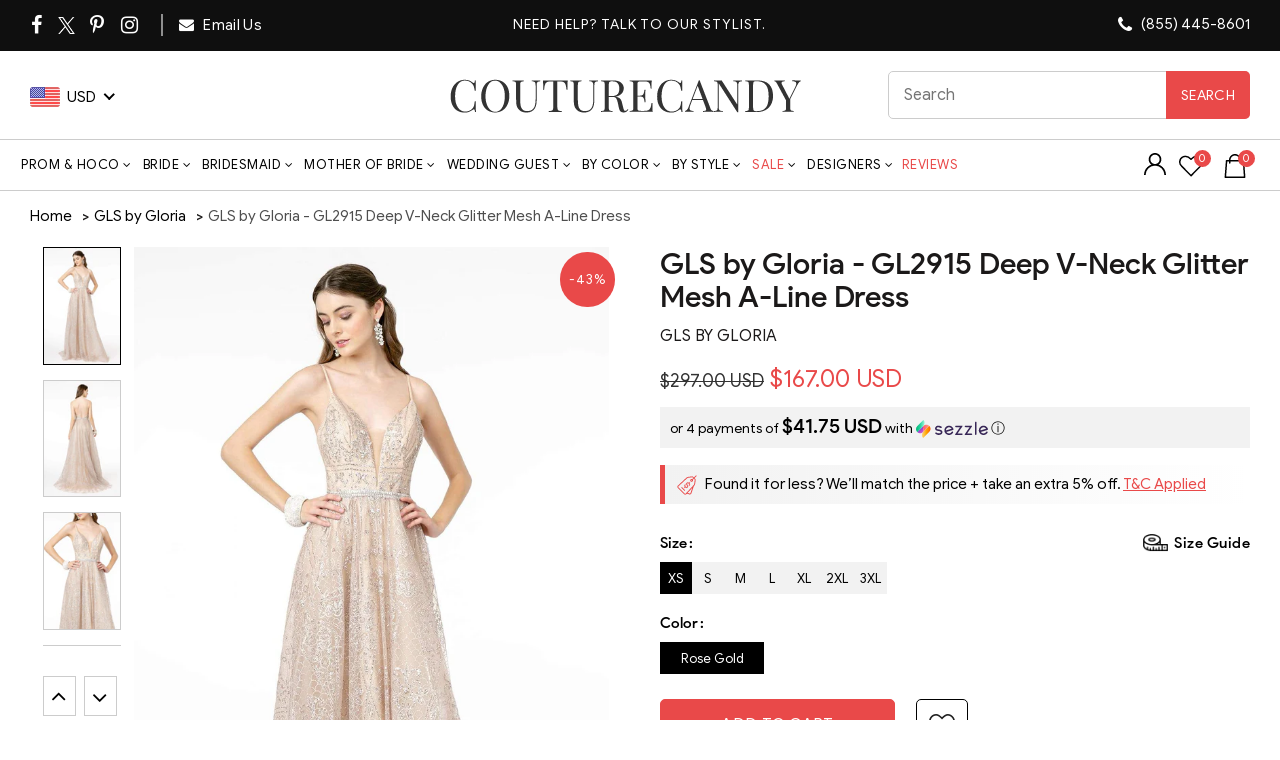

--- FILE ---
content_type: text/html; charset=utf-8
request_url: https://www.couturecandy.com/products/gls-by-gloria-gl2915-deep-v-neck-glitter-mesh-a-line-dress
body_size: 112765
content:
<!doctype html>
<!--[if IE 9]> <html class="ie9 no-js" lang="en"> <![endif]-->
<!--[if (gt IE 9)|!(IE)]><!--> <html class="no-js" lang="en"> <!--<![endif]-->
<head>  <meta charset="utf-8">
  <meta http-equiv="X-UA-Compatible" content="IE=edge,chrome=1">
  <meta http-equiv="Content-Type" content="text/html; charset=utf-8" />
  <meta name="viewport" content="width=device-width,initial-scale=1">
  <meta name="theme-color" content="#ff6666">
  <meta name="author" content="www.couturecandy.com">
  <meta name="msvalidate.01" content="8BA77E72B27710936ACB44C48B176C68" />
  <meta name="robots" content="max-image-preview:large" />
  <meta name="format-detection" content="telephone=no">
  <meta http-equiv="Content-Security-Policy" content="block-all-mixed-content">
  <meta name="google-site-verification" content="uNyud5IX_hzvOUqdb4FrTPFZ4dGGPNeTYGGt8G8-yfQ" />
  <meta name="p:domain_verify" content="efe92e0a1e3bd430a8d003f62b6b7f6c"/><link rel="canonical" href="https://www.couturecandy.com/products/gls-by-gloria-gl2915-deep-v-neck-glitter-mesh-a-line-dress">
  <link rel="shortcut icon" href="//cdn.shopify.com/s/files/1/0144/7018/5017/files/smal-logo_7ee0f572-9197-48cb-b714-87a162678b37_32x.jpg?v=1656321690" type="image/png">
  <link rel="apple-touch-icon-precomposed" sizes="152x152" href="//www.couturecandy.com/cdn/shop/files/smal-logo_7ee0f572-9197-48cb-b714-87a162678b37_152x.jpg?v=1739048195">
 <title>GLS by Gloria - GL2915 Deep V-Neck Glitter Mesh A-Line Dress
&ndash; Couture Candy</title>

<meta name="description" content="Please refer to the Junior size chart.Turn heads instantly when you wear this style by GLS by Gloria GL2915. This glitter tulle dress shows off in a sleeveless, deep V-ne"><script type="text/javascript">document.documentElement.className = document.documentElement.className.replace('no-js', 'yes-js js_active js')</script>
<!-- /snippets/social-meta-tags.liquid -->


<meta property="og:site_name" content="Couture Candy">
<meta property="og:url" content="https://www.couturecandy.com/products/gls-by-gloria-gl2915-deep-v-neck-glitter-mesh-a-line-dress">
<meta property="og:title" content="GLS by Gloria - GL2915 Deep V-Neck Glitter Mesh A-Line Dress">
<meta property="og:type" content="product"><meta property="og:description" content="Please refer to the Junior size chart.Turn heads instantly when you wear this style by GLS by Gloria GL2915. This glitter tulle dress shows off in a sleeveless, deep V-neckline with spaghetti straps. It has a fitted bodice and flaunts an open back with a zipper closure. The skirt fashions a full length A-line silhouett"><meta property="og:image:alt" content="GLS by Gloria - GL2915 Deep V-Neck Glitter Mesh A-Line Dress">
  <meta property="og:price:amount" content="167.00">
  <meta property="og:price:currency" content="USD"><meta property="og:image" content="http://www.couturecandy.com/cdn/shop/products/gls-by-gloria-gl2915-deep-v-neck-glitter-mesh-a-line-dress-prom-dresses-xs-rose-gold-13997984710739.jpg?v=1747222874"><meta property="og:image" content="http://www.couturecandy.com/cdn/shop/products/gls-by-gloria-gl2915-deep-v-neck-glitter-mesh-a-line-dress-prom-dresses-13997984776275.jpg?v=1747222874"><meta property="og:image" content="http://www.couturecandy.com/cdn/shop/products/gls-by-gloria-gl2915-deep-v-neck-glitter-mesh-a-line-dress-prom-dresses-13997984677971.jpg?v=1747222874">
<meta property="og:image:secure_url" content="https://www.couturecandy.com/cdn/shop/products/gls-by-gloria-gl2915-deep-v-neck-glitter-mesh-a-line-dress-prom-dresses-xs-rose-gold-13997984710739.jpg?v=1747222874"><meta property="og:image:secure_url" content="https://www.couturecandy.com/cdn/shop/products/gls-by-gloria-gl2915-deep-v-neck-glitter-mesh-a-line-dress-prom-dresses-13997984776275.jpg?v=1747222874"><meta property="og:image:secure_url" content="https://www.couturecandy.com/cdn/shop/products/gls-by-gloria-gl2915-deep-v-neck-glitter-mesh-a-line-dress-prom-dresses-13997984677971.jpg?v=1747222874">
<meta name="twitter:site" content="@couturecandy1"><meta name="twitter:card" content="summary_large_image">
<meta name="twitter:title" content="GLS by Gloria - GL2915 Deep V-Neck Glitter Mesh A-Line Dress"><meta name="twitter:description" content="Please refer to the Junior size chart.Turn heads instantly when you wear this style by GLS by Gloria GL2915. This glitter tulle dress shows off in a sleeveless, deep V-neckline with spaghetti straps. It has a fitted bodice and flaunts an open back with a zipper closure. The skirt fashions a full length A-line silhouett"><link rel="preload" href="//www.couturecandy.com/cdn/shop/products/gls-by-gloria-gl2915-deep-v-neck-glitter-mesh-a-line-dress-prom-dresses-xs-rose-gold-13997984710739_1024x1024.jpg?v=1747222874" as="image"><link rel="dns-prefetch" href="https://ajax.googleapis.com" crossorigin>
  <link rel="preconnect" href="https://fonts.googleapis.com" crossorigin>
  <link rel="preconnect" href="https://fonts.gstatic.com" crossorigin>
  <link rel="preconnect" href="https://services.mybcapps.com/bc-sf-filter/filter" crossorigin/>
  <link rel="dns-prefetch" href="https://services.mybcapps.com/bc-sf-filter/filter" crossorigin/><style id="w3_bg_load">div:not(.w3_bg), section:not(.w3_bg), iframelazy:not(.w3_bg){background-image:none !important;}</style>
<script>
	var w3_lazy_load_by_px = 200,
		blank_image_webp_url = "https://d2pk8plgu825qi.cloudfront.net/wp-content/uploads/blank.pngw3.webp",
		google_fonts_delay_load = 1e4,
		w3_mousemoveloadimg = !1,
		w3_page_is_scrolled = !1,
		w3_lazy_load_js = 1,
		w3_excluded_js = 0;
	class w3_loadscripts {
		constructor(e) {
			this.triggerEvents = e, this.eventOptions = {
				passive: !0
			}, this.userEventListener = this.triggerListener.bind(this), this.lazy_trigger, this.style_load_fired, this.lazy_scripts_load_fired = 0, this.scripts_load_fired = 0, this.scripts_load_fire = 0, this.excluded_js = w3_excluded_js, this.w3_lazy_load_js = w3_lazy_load_js, this.w3_fonts = "undefined" != typeof w3_googlefont ? w3_googlefont : [], this.w3_styles = [], this.w3_scripts = {
				normal: [],
				async: [],
				defer: [],
				lazy: []
			}, this.allJQueries = []
		}
		user_events_add(e) {
			this.triggerEvents.forEach(t => window.addEventListener(t, e.userEventListener, e.eventOptions))
		}
		user_events_remove(e) {
			this.triggerEvents.forEach(t => window.removeEventListener(t, e.userEventListener, e.eventOptions))
		}
		triggerListener_on_load() {
			"loading" === document.readyState ? document.addEventListener("DOMContentLoaded", this.load_resources.bind(this)) : this.load_resources()
		}
		triggerListener() {
			this.user_events_remove(this), this.lazy_scripts_load_fired = 1, this.add_html_class("w3_user"), "loading" === document.readyState ? (document.addEventListener("DOMContentLoaded", this.load_style_resources.bind(this)), this.scripts_load_fire || document.addEventListener("DOMContentLoaded", this.load_resources.bind(this))) : (this.load_style_resources(), this.scripts_load_fire || this.load_resources())
		}
		async load_style_resources() {
			this.style_load_fired || (this.style_load_fired = !0, this.register_styles(), document.getElementsByTagName("html")[0].setAttribute("data-css", this.w3_styles.length), document.getElementsByTagName("html")[0].setAttribute("data-css-loaded", 0), this.preload_scripts(this.w3_styles), this.load_styles_preloaded())
		}
		async load_styles_preloaded() {
			setTimeout(function(e) {
				document.getElementsByTagName("html")[0].classList.contains("css-preloaded") ? e.load_styles(e.w3_styles) : e.load_styles_preloaded()
			}, 200, this)
		}
		async load_resources() {
			this.scripts_load_fired || (this.scripts_load_fired = !0, this.hold_event_listeners(), this.exe_document_write(), this.register_scripts(), this.add_html_class("w3_start"), "function" == typeof w3_events_on_start_js && w3_events_on_start_js(), this.preload_scripts(this.w3_scripts.normal), this.preload_scripts(this.w3_scripts.defer), this.preload_scripts(this.w3_scripts.async), this.wnwAnalytics(), this.wnwBoomerang(), await this.load_scripts(this.w3_scripts.normal), await this.load_scripts(this.w3_scripts.defer), await this.load_scripts(this.w3_scripts.async), await this.execute_domcontentloaded(), await this.execute_window_load(), window.dispatchEvent(new Event("w3-scripts-loaded")), this.add_html_class("w3_js"), "function" == typeof w3_events_on_end_js && w3_events_on_end_js(), this.lazy_trigger = setInterval(this.w3_trigger_lazy_script, 500, this))
		}
		async w3_trigger_lazy_script(e) {
			e.lazy_scripts_load_fired && (await e.load_scripts(e.w3_scripts.lazy), e.add_html_class("jsload"), clearInterval(e.lazy_trigger))
		}
		add_html_class(e) {
			document.getElementsByTagName("html")[0].classList.add(e)
		}
		register_scripts() {
			document.querySelectorAll("script[type=lazyload_int]").forEach(e => {
				e.hasAttribute("data-src") ? e.hasAttribute("async") && !1 !== e.async ? this.w3_scripts.async.push(e) : e.hasAttribute("defer") && !1 !== e.defer || "module" === e.getAttribute("data-w3-type") ? this.w3_scripts.defer.push(e) : this.w3_scripts.normal.push(e) : this.w3_scripts.normal.push(e)
			}), document.querySelectorAll("script[type=lazyload_ext]").forEach(e => {
				this.w3_scripts.lazy.push(e)
			})
		}
		register_styles() {
			document.querySelectorAll("link[data-href]").forEach(e => {
				this.w3_styles.push(e)
			})
		}
		async execute_script(e) {
			return await this.repaint_frame(), new Promise(t => {
				let s = document.createElement("script"),
					a;
				[...e.attributes].forEach(e => {
					let t = e.nodeName;
					"type" !== t && "data-src" !== t && ("data-w3-type" === t && (t = "type", a = e.nodeValue), s.setAttribute(t, e.nodeValue))
				}), e.hasAttribute("data-src") ? (s.setAttribute("src", e.getAttribute("data-src")), s.addEventListener("load", t), s.addEventListener("error", t)) : (s.text = e.text, t()), null !== e.parentNode && e.parentNode.replaceChild(s, e)
			})
		}
		async execute_styles(e) {
    		return function(e){
    			e.href = e.getAttribute("data-href");
    			e.rel = "stylesheet";
    		}(e)
    	}
		async load_scripts(e) {
			let t = e.shift();
			return t ? (await this.execute_script(t), this.load_scripts(e)) : Promise.resolve()
		}
		async load_styles(e) {
			let t = e.shift();
			return t ? (this.execute_styles(t), this.load_styles(e)) : "loaded"
		}
		async load_fonts(e) {
			var t = document.createDocumentFragment();
			e.forEach(e => {
				let s = document.createElement("link");
				s.href = e, s.rel = "stylesheet", t.appendChild(s)
			}), setTimeout(function() {
				document.head.appendChild(t)
			}, google_fonts_delay_load)
		}
		preload_scripts(e) {
			var t = document.createDocumentFragment(),
				s = 0,
				a = this;
			[...e].forEach(i => {
				let r = i.getAttribute("data-src"),
					n = i.getAttribute("data-href");
				if (r) {
					let d = document.createElement("link");
					d.href = r, d.rel = "preload", d.as = "script", t.appendChild(d)
				} else if (n) {
					let l = document.createElement("link");
					l.href = n, l.rel = "preload", l.as = "style", s++, e.length == s && (l.dataset.last = 1), t.appendChild(l), l.onload = function() {
						fetch(this.href).then(e => e.blob()).then(e => {
							a.update_css_loader()
						}).catch(e => {
							a.update_css_loader()
						})
					}, l.onerror = function() {
						a.update_css_loader()
					}
				}
			}), document.head.appendChild(t)
		}
		update_css_loader() {
			document.getElementsByTagName("html")[0].setAttribute("data-css-loaded", parseInt(document.getElementsByTagName("html")[0].getAttribute("data-css-loaded")) + 1), document.getElementsByTagName("html")[0].getAttribute("data-css") == document.getElementsByTagName("html")[0].getAttribute("data-css-loaded") && document.getElementsByTagName("html")[0].classList.add("css-preloaded")
		}
		hold_event_listeners() {
			let e = {};

			function t(t, s) {
				! function(t) {
					function s(s) {
						return e[t].eventsToRewrite.indexOf(s) >= 0 ? "w3-" + s : s
					}
					e[t] || (e[t] = {
						originalFunctions: {
							add: t.addEventListener,
							remove: t.removeEventListener
						},
						eventsToRewrite: []
					}, t.addEventListener = function() {
						arguments[0] = s(arguments[0]), e[t].originalFunctions.add.apply(t, arguments)
					}, t.removeEventListener = function() {
						arguments[0] = s(arguments[0]), e[t].originalFunctions.remove.apply(t, arguments)
					})
				}(t), e[t].eventsToRewrite.push(s)
			}

			function s(e, t) {
				let s = e[t];
				Object.defineProperty(e, t, {
					get: () => s || function() {},
					set(a) {
						e["w3" + t] = s = a
					}
				})
			}
			t(document, "DOMContentLoaded"), t(window, "DOMContentLoaded"), t(window, "load"), t(window, "pageshow"), t(document, "readystatechange"), /*s(document, "onreadystatechange"),*/ s(window, "onload"), s(window, "onpageshow")
		}
		hold_jquery(e) {
			let t = window.jQuery;
			Object.defineProperty(window, "jQuery", {
				get: () => t,
				set(s) {
					if (s && s.fn && !e.allJQueries.includes(s)) {
						s.fn.ready = s.fn.init.prototype.ready = function(t) {
							if (void 0 !== t) return e.scripts_load_fired ? e.domReadyFired ? t.bind(document)(s) : document.addEventListener("w3-DOMContentLoaded", () => t.bind(document)(s)) : t.bind(document)(s), s(document)
						};
						let a = s.fn.on;
						s.fn.on = s.fn.init.prototype.on = function() {
							if ("ready" == arguments[0]) {
								if (this[0] !== document) return a.apply(this, arguments), this;
								arguments[1].bind(document)(s)
							}
							if (this[0] === window) {
								function e(e) {
									return e.split(" ").map(e => "load" === e || 0 === e.indexOf("load.") ? "w3-jquery-load" : e).join(" ")
								}
								"string" == typeof arguments[0] || arguments[0] instanceof String ? arguments[0] = e(arguments[0]) : "object" == typeof arguments[0] && Object.keys(arguments[0]).forEach(t => {
									Object.assign(arguments[0], {
										[e(t)]: arguments[0][t]
									})[t]
								})
							}
							return a.apply(this, arguments), this
						}, e.allJQueries.push(s)
					}
					t = s
				}
			})
		}
		async execute_domcontentloaded() {
			this.domReadyFired = !0, await this.repaint_frame(), document.dispatchEvent(new Event("w3-DOMContentLoaded")), await this.repaint_frame(), window.dispatchEvent(new Event("w3-DOMContentLoaded")), await this.repaint_frame(), document.dispatchEvent(new Event("w3-readystatechange")), await this.repaint_frame(), document.w3onreadystatechange && document.w3onreadystatechange()
		}
		async execute_window_load() {
			await this.repaint_frame(), setTimeout(function() {
				window.dispatchEvent(new Event("w3-load"))
			}, 100), await this.repaint_frame(), window.w3onload && window.w3onload(), await this.repaint_frame(), this.allJQueries.forEach(e => e(window).trigger("w3-jquery-load")), window.dispatchEvent(new Event("w3-pageshow")), await this.repaint_frame(), window.w3onpageshow && window.w3onpageshow()
		}
		exe_document_write() {
			let e = new Map;
			document.write = document.writeln = function(t) {
				let s = document.currentScript,
					a = document.createRange(),
					i = s.parentElement,
					r = e.get(s);
				void 0 === r && (r = s.nextSibling, e.set(s, r));
				let n = document.createDocumentFragment();
				a.setStart(n, 0), n.appendChild(a.createContextualFragment(t)), i.insertBefore(n, r)
			}
		}
		async repaint_frame() {
			return new Promise(e => requestAnimationFrame(e))
		}
		static execute() {
			let e = new w3_loadscripts(["keydown", "mousemove", "touchmove", "touchstart", "touchend", "wheel"]);
			e.load_fonts(e.w3_fonts), e.user_events_add(e), e.excluded_js || e.hold_jquery(e), e.w3_lazy_load_js || (e.scripts_load_fire = 1, e.triggerListener_on_load());
			let t = setInterval(function e(s) {
				null != document.body && (document.body.getBoundingClientRect().top < -30 && s.triggerListener(), clearInterval(t))
			}, 500, e)
		}
        static run() {
            let e = new w3_loadscripts(["keydown", "mousemove", "touchmove", "touchstart", "touchend", "wheel"]);
            e.load_fonts(e.w3_fonts), e.user_events_add(e), e.excluded_js || e.hold_jquery(e), e.w3_lazy_load_js || (e.scripts_load_fire = 1, e.triggerListener_on_load());
            e.triggerListener();
        }
		wnwAnalytics() {
			document.querySelectorAll(".analytics").forEach(function(e) {
				trekkie.integrations = !1;
				var t = document.createElement("script");
				t.innerHTML = e.innerHTML, e.parentNode.insertBefore(t, e.nextSibling), e.parentNode.removeChild(e)
			})
		}
		wnwBoomerang() {
			document.querySelectorAll(".boomerang").forEach(function(e) {
				window.BOOMR.version = !1;
				var t = document.createElement("script");
				t.innerHTML = e.innerHTML, e.parentNode.insertBefore(t, e.nextSibling), e.parentNode.removeChild(e)
			})
		}
	}
	setTimeout(function() {
		w3_loadscripts.execute();
    },1000);
</script><style>@font-face{font-family:fontawesome;src:url('[data-uri]  ') format('woff2');font-weight:400;font-style:normal;font-display:swap}</style>
<link rel="preload" href="//www.couturecandy.com/cdn/shop/t/147/assets/gl_vendor.css?v=29680176420868845221767184577" as="style" type = "text/css" onload = "this.onload = null; this.rel='stylesheet';">
<link rel="preload" href="//www.couturecandy.com/cdn/shop/t/147/assets/main.min.css?v=119500194227224991281767184594" as="style" type = "text/css" onload = "this.onload = null; this.rel='stylesheet';">
<link rel="preload stylesheet" type="text/css" href="//www.couturecandy.com/cdn/shop/t/147/assets/commom.min.css?v=80129750750618579641768195466" as="style" type = "text/css" onload = "this.onload = null; this.rel='stylesheet';"/>
<link rel="preload" href="//www.couturecandy.com/cdn/shop/t/147/assets/product.min.new.css?v=16377931428909978641767184605" as="style" onload="this.rel='stylesheet'"><link rel="preload" href="//www.couturecandy.com/cdn/shop/t/147/assets/style.css?v=60991644972565710291767184624" as="style" type = "text/css" onload = "this.onload = null; this.rel='stylesheet';">
<style>.switchers.col-4 { height: 30px;} .wg-drop.country-selector.closed ul {display: none;} div#currency_switcher {  min-width: 105px;}
@media only screen and (min-width: 1200px) { header.main-header {min-height: 140px;} .Value.social { min-height: 47px;} .single-product-content p.price {  min-height: 36px;} .free_ship { min-height: 22.5px;} .single-product-content div#SizeChart{ min-height: 29px;} .main-header .right-column { min-width: 157px;}}
.shopify-app-block a{font-size:16px;text-transform:uppercase}.yith-wcwl-add-button{display:none}.iWishView svg{height:24px;width:24px}.iWishView{margin-left:10px;position:relative;top:4px}.iWishCount,a.iWishAddColl{position:absolute;display:flex}.iWishCount{width:17px;height:17px;line-height:16px;background-color:#e94949;font-size:11px;color:#fff;top:-4px;left:15px;border-radius:50%;justify-content:center}.shopify-app-block{margin-top:10px}a.iWishAddColl svg{width:21px!important;height:21px!important}a.iWishAddColl{right:25px;top:6px;background:#fff;border-radius:100%;width:30px;height:30px;justify-content:center}
.orichi-watermark {
    display: none !important;
}
</style>
<!--begin-boost-pfs-filter-css--><link rel="preload stylesheet" href="//www.couturecandy.com/cdn/shop/t/147/assets/boost-pfs-instant-search.css?v=27155030642927617361767184673" as="style"><style data-id="boost-pfs-style">
    .boost-pfs-filter-option-title-text {}

   .boost-pfs-filter-tree-v .boost-pfs-filter-option-title-text:before {}
    .boost-pfs-filter-tree-v .boost-pfs-filter-option.boost-pfs-filter-option-collapsed .boost-pfs-filter-option-title-text:before {}
    .boost-pfs-filter-tree-h .boost-pfs-filter-option-title-heading:before {}

    .boost-pfs-filter-refine-by .boost-pfs-filter-option-title h3 {}

    .boost-pfs-filter-option-content .boost-pfs-filter-option-item-list .boost-pfs-filter-option-item button,
    .boost-pfs-filter-option-content .boost-pfs-filter-option-item-list .boost-pfs-filter-option-item .boost-pfs-filter-button,
    .boost-pfs-filter-option-range-amount input,
    .boost-pfs-filter-tree-v .boost-pfs-filter-refine-by .boost-pfs-filter-refine-by-items .refine-by-item,
    .boost-pfs-filter-refine-by-wrapper-v .boost-pfs-filter-refine-by .boost-pfs-filter-refine-by-items .refine-by-item,
    .boost-pfs-filter-refine-by .boost-pfs-filter-option-title,
    .boost-pfs-filter-refine-by .boost-pfs-filter-refine-by-items .refine-by-item>a,
    .boost-pfs-filter-refine-by>span,
    .boost-pfs-filter-clear,
    .boost-pfs-filter-clear-all{}
    .boost-pfs-filter-tree-h .boost-pfs-filter-pc .boost-pfs-filter-refine-by-items .refine-by-item .boost-pfs-filter-clear .refine-by-type,
    .boost-pfs-filter-refine-by-wrapper-h .boost-pfs-filter-pc .boost-pfs-filter-refine-by-items .refine-by-item .boost-pfs-filter-clear .refine-by-type {}

    .boost-pfs-filter-option-multi-level-collections .boost-pfs-filter-option-multi-level-list .boost-pfs-filter-option-item .boost-pfs-filter-button-arrow .boost-pfs-arrow:before,
    .boost-pfs-filter-option-multi-level-tag .boost-pfs-filter-option-multi-level-list .boost-pfs-filter-option-item .boost-pfs-filter-button-arrow .boost-pfs-arrow:before {}

    .boost-pfs-filter-refine-by-wrapper-v .boost-pfs-filter-refine-by .boost-pfs-filter-refine-by-items .refine-by-item .boost-pfs-filter-clear:after,
    .boost-pfs-filter-refine-by-wrapper-v .boost-pfs-filter-refine-by .boost-pfs-filter-refine-by-items .refine-by-item .boost-pfs-filter-clear:before,
    .boost-pfs-filter-tree-v .boost-pfs-filter-refine-by .boost-pfs-filter-refine-by-items .refine-by-item .boost-pfs-filter-clear:after,
    .boost-pfs-filter-tree-v .boost-pfs-filter-refine-by .boost-pfs-filter-refine-by-items .refine-by-item .boost-pfs-filter-clear:before,
    .boost-pfs-filter-refine-by-wrapper-h .boost-pfs-filter-pc .boost-pfs-filter-refine-by-items .refine-by-item .boost-pfs-filter-clear:after,
    .boost-pfs-filter-refine-by-wrapper-h .boost-pfs-filter-pc .boost-pfs-filter-refine-by-items .refine-by-item .boost-pfs-filter-clear:before,
    .boost-pfs-filter-tree-h .boost-pfs-filter-pc .boost-pfs-filter-refine-by-items .refine-by-item .boost-pfs-filter-clear:after,
    .boost-pfs-filter-tree-h .boost-pfs-filter-pc .boost-pfs-filter-refine-by-items .refine-by-item .boost-pfs-filter-clear:before {}
    .boost-pfs-filter-option-range-slider .noUi-value-horizontal {}

    .boost-pfs-filter-tree-mobile-button button,
    .boost-pfs-filter-top-sorting-mobile button {}
    .boost-pfs-filter-top-sorting-mobile button>span:after {}
  </style>
<!--end-boost-pfs-filter-css--><style type="text/css">
      </style><script src="//ajax.googleapis.com/ajax/libs/jquery/2.2.4/jquery.min.js" type="text/javascript"></script>
<div id="shopify-section-sezzle-widget" class="shopify-section">
<!-- <script type="text/javascript">
    document.sezzleConfig = {
        "configGroups": [{
            "targetXPath": "#productPrice",
            "renderToPath": "#productPrice",
            "urlMatch": "product",
            "relatedElementActions": [{
                "relatedPath": ".",
                "initialAction": function(r, w) {
                    console.log("Initial Action Triggered");

                    // Check if we already have a Sezzle price element
                    const existingSezzle = document.querySelector(".sezzle-shopify-info-button .sezzle-payment-amount");
                    if (existingSezzle) {
                        console.log("Sezzle price already exists, removing duplicate");
                       // Modify Sezzle price after it gets rendered
                          const sezzleContainer = document.querySelector(".sezzle-shopify-info-button");
                          const sezzleAmount = sezzleContainer.querySelector(".sezzle-payment-amount");
                              if (sezzleAmount) {
                                  const prices = sezzleAmount.innerHTML.split('$');
                                  if (prices.length > 2) {
                                      // Keep only the last price with currency
                                      sezzleAmount.innerHTML = `$${prices[prices.length - 1].trim()}`; // Last price only
                                  }
                              }
                    }
                }
            }]
        }]
    };
</script> -->
  <script defer type="text/javascript">
    document.sezzleConfig = {
				"configGroups": [{
					"targetXPath": "#productPrice/.product-price/.money",
					"renderToPath": "#productPrice",
					"urlMatch": "product",
					"relatedElementActions": [{
					"relatedPath": ".",
					"initialAction": function(r,w){
                      if(w.nextElementSibling && w.nextElementSibling.className.indexOf("sezzle-shopify-info-button") > -1){
					    w.nextElementSibling.remove();
					}
					}
					}]
				},{
					"targetXPath": "#revy-cart-subtotal-price/.money",
					"renderToPath": "#sub-total-price-show",
					"urlMatch": "cart",
					"relatedElementActions": [{
					"relatedPath": ".",
					"initialAction": function(r,w){
					if(w.nextElementSibling && w.nextElementSibling.className.indexOf("sezzle-shopify-info-button") > -1){
					w.nextElementSibling.style.display = "none"
					}
					}
					}]
				}]
				} </script>
<script defer="defer" src="https://widget.sezzle.com/v1/javascript/price-widget?uuid=bd0b31d4-a0b6-4036-868a-27a0e13ed47a"></script>


</div> <!-- StackAdapt Pixel -->  
  <script type="lazyload_int">!function(s,a,e,v,n,t,z){if(s.saq)return;n=s.saq=function(){n.callMethod?n.callMethod.apply(n,arguments):n.queue.push(arguments)};if(!s._saq)s._saq=n;n.push=n;n.loaded=!0;n.version='1.0';n.queue=[];t=a.createElement(e);t.async=!0;t.src=v;z=a.getElementsByTagName(e)[0];z.parentNode.insertBefore(t,z)}(window,document,'script','https://tags.srv.stackadapt.com/events.js');saq('rt','lLJ2Lmy9X0L3OSJj8O8ca2');</script><noscript><img src="https://tags.srv.stackadapt.com/rt?sid=lLJ2Lmy9X0L3OSJj8O8ca2" width="1" height="1"/></noscript>  
  <script type="lazyload_int">!function(s,a,e,v,n,t,z){if(s.saq)return;n=s.saq=function(){n.callMethod?n.callMethod.apply(n,arguments):n.queue.push(arguments)};if(!s._saq)s._saq=n;n.push=n;n.loaded=!0;n.version='1.0';n.queue=[];t=a.createElement(e);t.async=!0;t.src=v;z=a.getElementsByTagName(e)[0];z.parentNode.insertBefore(t,z)}(window,document,'script','https://tags.srv.stackadapt.com/events.js');saq('conv','0Xr6vCwKPFJ59yVYuZmsPh');</script><noscript><img src="https://tags.srv.stackadapt.com/conv?cid=0Xr6vCwKPFJ59yVYuZmsPh" width="1" height="1"/></noscript>

  
<script type="lazyload_int">(function(a,s,y,n,c,h,i,d,e){s.className+=' '+y;h.start=1*new Date;
h.end=i=function(){s.className=s.className.replace(RegExp(' ?'+y),'')};
(a[n]=a[n]||[]).hide=h;setTimeout(function(){i();h.end=null},c);h.timeout=c;
})(window,document.documentElement,'async-hide','dataLayer',4000,
{'GTM-PQJPKCB':true});</script>

  <!-- Google Tag Manager -->
  <script>(function(w,d,s,l,i){w[l]=w[l]||[];w[l].push({'gtm.start':
  new Date().getTime(),event:'gtm.js'});var f=d.getElementsByTagName(s)[0],
  j=d.createElement(s),dl=l!='dataLayer'?'&l='+l:'';j.async=true;j.src=
  'https://www.googletagmanager.com/gtm.js?id='+i+dl;f.parentNode.insertBefore(j,f);
  })(window,document,'script','dataLayer','GTM-PQJPKCB');</script>
  <!-- End Google Tag Manager --><link rel="preconnect" href="https://scontent.cdninstagram.com/">
  <link rel="preload" href="https://instafeed.nfcube.com/cdn/instafeed-15.3.0.css" as="style" onload="this.onload=null;this.rel='stylesheet'">
  <noscript>
    <link rel="stylesheet" href="https://instafeed.nfcube.com/cdn/instafeed-15.3.0.css">
  </noscript><script>window.performance && window.performance.mark && window.performance.mark('shopify.content_for_header.start');</script><meta id="shopify-digital-wallet" name="shopify-digital-wallet" content="/14470185017/digital_wallets/dialog">
<meta name="shopify-checkout-api-token" content="e2a88c02cb5106f6ed7567ef4b14d9c6">
<meta id="in-context-paypal-metadata" data-shop-id="14470185017" data-venmo-supported="true" data-environment="production" data-locale="en_US" data-paypal-v4="true" data-currency="USD">
<link rel="alternate" type="application/json+oembed" href="https://www.couturecandy.com/products/gls-by-gloria-gl2915-deep-v-neck-glitter-mesh-a-line-dress.oembed">
<script async="async" data-src="/checkouts/internal/preloads.js?locale=en-US"></script>
<script id="shopify-features" type="application/json">{"accessToken":"e2a88c02cb5106f6ed7567ef4b14d9c6","betas":["rich-media-storefront-analytics"],"domain":"www.couturecandy.com","predictiveSearch":true,"shopId":14470185017,"locale":"en"}</script>
<script>var Shopify = Shopify || {};
Shopify.shop = "couture-candy.myshopify.com";
Shopify.locale = "en";
Shopify.currency = {"active":"USD","rate":"1.0"};
Shopify.country = "US";
Shopify.theme = {"name":"Couture Candy 2026 \u003c\u003e Webspero","id":142139392083,"schema_name":null,"schema_version":null,"theme_store_id":null,"role":"main"};
Shopify.theme.handle = "null";
Shopify.theme.style = {"id":null,"handle":null};
Shopify.cdnHost = "www.couturecandy.com/cdn";
Shopify.routes = Shopify.routes || {};
Shopify.routes.root = "/";</script>
<script type="module">!function(o){(o.Shopify=o.Shopify||{}).modules=!0}(window);</script>
<script>!function(o){function n(){var o=[];function n(){o.push(Array.prototype.slice.apply(arguments))}return n.q=o,n}var t=o.Shopify=o.Shopify||{};t.loadFeatures=n(),t.autoloadFeatures=n()}(window);</script>
<script id="shop-js-analytics" type="application/json">{"pageType":"product"}</script>
<script type="lazyload_int" async type="module" data-src="//www.couturecandy.com/cdn/shopifycloud/shop-js/modules/v2/client.init-shop-cart-sync_C5BV16lS.en.esm.js"></script>
<script type="lazyload_int" async type="module" data-src="//www.couturecandy.com/cdn/shopifycloud/shop-js/modules/v2/chunk.common_CygWptCX.esm.js"></script>
<script type="module">
  await import("//www.couturecandy.com/cdn/shopifycloud/shop-js/modules/v2/client.init-shop-cart-sync_C5BV16lS.en.esm.js");
await import("//www.couturecandy.com/cdn/shopifycloud/shop-js/modules/v2/chunk.common_CygWptCX.esm.js");

  window.Shopify.SignInWithShop?.initShopCartSync?.({"fedCMEnabled":true,"windoidEnabled":true});

</script>
<script>(function() {
  var isLoaded = false;
  function asyncLoad() {
    if (isLoaded) return;
    isLoaded = true;
    var urls = ["https:\/\/chimpstatic.com\/mcjs-connected\/js\/users\/1b5aca0345bd66f9f08e53801\/febb4e3f27718e41579949f0f.js?shop=couture-candy.myshopify.com","https:\/\/static.ablestar.app\/link-manager\/404-tracker\/14470185017\/650a6744-8fac-405c-b3ee-455f02e59c7c.js?shop=couture-candy.myshopify.com","https:\/\/ecommplugins-scripts.trustpilot.com\/v2.1\/js\/header.min.js?settings=eyJrZXkiOiI3ajMxR0JndnhtbmZsOHdoIn0=\u0026v=2.5\u0026shop=couture-candy.myshopify.com","https:\/\/ecommplugins-scripts.trustpilot.com\/v2.1\/js\/success.min.js?settings=eyJrZXkiOiI3ajMxR0JndnhtbmZsOHdoIiwidCI6WyJvcmRlcnMvZnVsZmlsbGVkIl0sInYiOiIifQ==\u0026shop=couture-candy.myshopify.com","https:\/\/ecommplugins-trustboxsettings.trustpilot.com\/couture-candy.myshopify.com.js?settings=1766425637369\u0026shop=couture-candy.myshopify.com"];
    for (var i = 0; i < urls.length; i++) {
      var s = document.createElement('script');
      s.type = 'text/javascript';
      s.async = true;
      s.src = urls[i];
      var x = document.getElementsByTagName('script')[0];
      x.parentNode.insertBefore(s, x);
    }
  };
  if(window.attachEvent) {
    window.attachEvent('onload', asyncLoad);
  } else {
    window.addEventListener('w3-DOMContentLoaded', asyncLoad, false);
  }
})();</script>
<script id="__st">var __st={"a":14470185017,"offset":-28800,"reqid":"7bd35c12-3949-443d-9b9b-f56fe37f0266-1768796125","pageurl":"www.couturecandy.com\/products\/gls-by-gloria-gl2915-deep-v-neck-glitter-mesh-a-line-dress","u":"77bfaee43556","p":"product","rtyp":"product","rid":4395083104339};</script>
<script>window.ShopifyPaypalV4VisibilityTracking = true;</script>
<script id="captcha-bootstrap">!function(){'use strict';const t='contact',e='account',n='new_comment',o=[[t,t],['blogs',n],['comments',n],[t,'customer']],c=[[e,'customer_login'],[e,'guest_login'],[e,'recover_customer_password'],[e,'create_customer']],r=t=>t.map((([t,e])=>`form[action*='/${t}']:not([data-nocaptcha='true']) input[name='form_type'][value='${e}']`)).join(','),a=t=>()=>t?[...document.querySelectorAll(t)].map((t=>t.form)):[];function s(){const t=[...o],e=r(t);return a(e)}const i='password',u='form_key',d=['recaptcha-v3-token','g-recaptcha-response','h-captcha-response',i],f=()=>{try{return window.sessionStorage}catch{return}},m='__shopify_v',_=t=>t.elements[u];function p(t,e,n=!1){try{const o=window.sessionStorage,c=JSON.parse(o.getItem(e)),{data:r}=function(t){const{data:e,action:n}=t;return t[m]||n?{data:e,action:n}:{data:t,action:n}}(c);for(const[e,n]of Object.entries(r))t.elements[e]&&(t.elements[e].value=n);n&&o.removeItem(e)}catch(o){console.error('form repopulation failed',{error:o})}}const l='form_type',E='cptcha';function T(t){t.dataset[E]=!0}const w=window,h=w.document,L='Shopify',v='ce_forms',y='captcha';let A=!1;((t,e)=>{const n=(g='f06e6c50-85a8-45c8-87d0-21a2b65856fe',I='https://cdn.shopify.com/shopifycloud/storefront-forms-hcaptcha/ce_storefront_forms_captcha_hcaptcha.v1.5.2.iife.js',D={infoText:'Protected by hCaptcha',privacyText:'Privacy',termsText:'Terms'},(t,e,n)=>{const o=w[L][v],c=o.bindForm;if(c)return c(t,g,e,D).then(n);var r;o.q.push([[t,g,e,D],n]),r=I,A||(h.body.append(Object.assign(h.createElement('script'),{id:'captcha-provider',async:!0,src:r})),A=!0)});var g,I,D;w[L]=w[L]||{},w[L][v]=w[L][v]||{},w[L][v].q=[],w[L][y]=w[L][y]||{},w[L][y].protect=function(t,e){n(t,void 0,e),T(t)},Object.freeze(w[L][y]),function(t,e,n,w,h,L){const[v,y,A,g]=function(t,e,n){const i=e?o:[],u=t?c:[],d=[...i,...u],f=r(d),m=r(i),_=r(d.filter((([t,e])=>n.includes(e))));return[a(f),a(m),a(_),s()]}(w,h,L),I=t=>{const e=t.target;return e instanceof HTMLFormElement?e:e&&e.form},D=t=>v().includes(t);t.addEventListener('submit',(t=>{const e=I(t);if(!e)return;const n=D(e)&&!e.dataset.hcaptchaBound&&!e.dataset.recaptchaBound,o=_(e),c=g().includes(e)&&(!o||!o.value);(n||c)&&t.preventDefault(),c&&!n&&(function(t){try{if(!f())return;!function(t){const e=f();if(!e)return;const n=_(t);if(!n)return;const o=n.value;o&&e.removeItem(o)}(t);const e=Array.from(Array(32),(()=>Math.random().toString(36)[2])).join('');!function(t,e){_(t)||t.append(Object.assign(document.createElement('input'),{type:'hidden',name:u})),t.elements[u].value=e}(t,e),function(t,e){const n=f();if(!n)return;const o=[...t.querySelectorAll(`input[type='${i}']`)].map((({name:t})=>t)),c=[...d,...o],r={};for(const[a,s]of new FormData(t).entries())c.includes(a)||(r[a]=s);n.setItem(e,JSON.stringify({[m]:1,action:t.action,data:r}))}(t,e)}catch(e){console.error('failed to persist form',e)}}(e),e.submit())}));const S=(t,e)=>{t&&!t.dataset[E]&&(n(t,e.some((e=>e===t))),T(t))};for(const o of['focusin','change'])t.addEventListener(o,(t=>{const e=I(t);D(e)&&S(e,y())}));const B=e.get('form_key'),M=e.get(l),P=B&&M;t.addEventListener('w3-DOMContentLoaded',(()=>{const t=y();if(P)for(const e of t)e.elements[l].value===M&&p(e,B);[...new Set([...A(),...v().filter((t=>'true'===t.dataset.shopifyCaptcha))])].forEach((e=>S(e,t)))}))}(h,new URLSearchParams(w.location.search),n,t,e,['guest_login'])})(!0,!0)}();</script>
<script integrity="sha256-4kQ18oKyAcykRKYeNunJcIwy7WH5gtpwJnB7kiuLZ1E=" data-source-attribution="shopify.loadfeatures" type="lazyload_int" data-src="//www.couturecandy.com/cdn/shopifycloud/storefront/assets/storefront/load_feature-a0a9edcb.js" crossorigin="anonymous"></script>
<script data-source-attribution="shopify.dynamic_checkout.dynamic.init">var Shopify=Shopify||{};Shopify.PaymentButton=Shopify.PaymentButton||{isStorefrontPortableWallets:!0,init:function(){window.Shopify.PaymentButton.init=function(){};var t=document.createElement("script");t.src="https://www.couturecandy.com/cdn/shopifycloud/portable-wallets/latest/portable-wallets.en.js",t.type="module",document.head.appendChild(t)}};
</script>
<script data-source-attribution="shopify.dynamic_checkout.buyer_consent">
  function portableWalletsHideBuyerConsent(e){var t=document.getElementById("shopify-buyer-consent"),n=document.getElementById("shopify-subscription-policy-button");t&&n&&(t.classList.add("hidden"),t.setAttribute("aria-hidden","true"),n.removeEventListener("click",e))}function portableWalletsShowBuyerConsent(e){var t=document.getElementById("shopify-buyer-consent"),n=document.getElementById("shopify-subscription-policy-button");t&&n&&(t.classList.remove("hidden"),t.removeAttribute("aria-hidden"),n.addEventListener("click",e))}window.Shopify?.PaymentButton&&(window.Shopify.PaymentButton.hideBuyerConsent=portableWalletsHideBuyerConsent,window.Shopify.PaymentButton.showBuyerConsent=portableWalletsShowBuyerConsent);
</script>
<script data-source-attribution="shopify.dynamic_checkout.cart.bootstrap">document.addEventListener("w3-DOMContentLoaded",(function(){function t(){return document.querySelector("shopify-accelerated-checkout-cart, shopify-accelerated-checkout")}if(t())Shopify.PaymentButton.init();else{new MutationObserver((function(e,n){t()&&(Shopify.PaymentButton.init(),n.disconnect())})).observe(document.body,{childList:!0,subtree:!0})}}));
</script>
<link id="shopify-accelerated-checkout-styles" rel="stylesheet" media="screen" href="https://www.couturecandy.com/cdn/shopifycloud/portable-wallets/latest/accelerated-checkout-backwards-compat.css" crossorigin="anonymous">
<style id="shopify-accelerated-checkout-cart">
        #shopify-buyer-consent {
  margin-top: 1em;
  display: inline-block;
  width: 100%;
}

#shopify-buyer-consent.hidden {
  display: none;
}

#shopify-subscription-policy-button {
  background: none;
  border: none;
  padding: 0;
  text-decoration: underline;
  font-size: inherit;
  cursor: pointer;
}

#shopify-subscription-policy-button::before {
  box-shadow: none;
}

      </style>

<script>window.performance && window.performance.mark && window.performance.mark('shopify.content_for_header.end');</script>
        <script>var trekkie=[];trekkie.integrations=!0;window.BOOMR={},window.BOOMR.version=true;</script> <!-- Abandoned Cart Information -->
  <div id="care-cart-customer-information" style="display:none">
    {"id":"", "email":"","default_address":null,"first_name":"","last_name":"","name":"" }
  </div>
  <!-- Abandoned Cart Information -->  
  <!--  ShopInformation -->
  <div id="care-cart-shop-information" style="display:none">
    {"domain":"couture-candy.myshopify.com" }
  </div>
  <!--  ShopInformation -->
  <!--EndCareCartCustomCode-->
  <!--Yahoo script-->
  <script type="lazyload_int">(function(w,d,t,r,u){w[u]=w[u]||[];w[u].push({'projectId':'10000','properties':{'pixelId':'10089243'}});var s=d.createElement(t);s.src=r;s.async=true;s.onload=s.onreadystatechange=function(){var y,rs=this.readyState,c=w[u];if(rs&&rs!="complete"&&rs!="loaded"){return}try{y=YAHOO.ywa.I13N.fireBeacon;w[u]=[];w[u].push=function(p){y([p])};y(c)}catch(e){}};var scr=d.getElementsByTagName(t)[0],par=scr.parentNode;par.insertBefore(s,scr)})(window,document,"script","https://s.yimg.com/wi/ytc.js","dotq");</script>
  <!--Yahoo script END-->
<!--Pinterest Conversion Tracking-->
  <script type="lazyload_int">
  !function(e){if(!window.pintrk){window.pintrk=function(){window.pintrk.queue.push(Array.prototype.slice.call(arguments))};var n=window.pintrk;n.queue=[],n.version="3.0";var t=document.createElement("script");t.async=!0,t.src=e;var r=document.getElementsByTagName("script")[0];r.parentNode.insertBefore(t,r)}}("https://s.pinimg.com/ct/core.js");
  pintrk('load','2612396004968');
  pintrk('page');
  </script>
<noscript>
<img height="1" width="1" style="display:none;" alt="" src="https://ct.pinterest.com/v3/?tid=2612396004968&noscript=1" />
</noscript>
  
<!--   clarity -->
   <!-- <script  type="lazyload_int">
    (function(c,l,a,r,i,t,y){
        c[a]=c[a]||function(){(c[a].q=c[a].q||[]).push(arguments)};
        t=l.createElement(r);t.async=1;t.src="https://www.clarity.ms/tag/"+i;
        y=l.getElementsByTagName(r)[0];y.parentNode.insertBefore(t,y);
    })(window, document, "clarity", "script", "bu2fa977u1");
</script> --><!-- Global Site Tag (gtag.js) - Google AdWords: AW-950821702 -->
    <script async src="https://www.googletagmanager.com/gtag/js?id=AW-950821702"></script>
    <script>
      window.dataLayer = window.dataLayer || [];
      function gtag(){dataLayer.push(arguments);} 
      gtag('js', new Date());
      gtag('config', 'AW-950821702', {'send_page_view': false});
    </script>
    
     <script type="application/ld+json">
        {
          "@context": "https://schema.org",
          "@type": "WebSite",
          "url": "https://www.couturecandy.com/",
          "potentialAction": {
            "@type": "SearchAction",
            "target": {
              "@type": "EntryPoint",
              "urlTemplate": "https://www.couturecandy.com/search?q={search_term_string}"
            },
            "query-input": "required name=search_term_string"
          }
        }
      </script>      
     
<style>#___gcse_0, #jam-iframe{display:none}</style>    
<script>
  function removeGscHash() {
    if (window.location.hash.includes('gsc')) {
      history.replaceState(null, null, window.location.pathname + window.location.search);
      return true;
    }
    return false;
  }
  removeGscHash();
  const hashCleaner = setInterval(() => {
    const removed = removeGscHash();
    if (removed) {
      clearInterval(hashCleaner);
    }
  }, 300);
  // Optional: Listen to hashchange as a fallback
  // window.addEventListener('hashchange', removeGscHash);
</script>
    <!-- BEGIN MerchantWidget Code -->

<script id='merchantWidgetScript'src="https://www.gstatic.com/shopping/merchant/merchantwidget.js" defer>
</script>
<script type="text/javascript">
merchantWidgetScript.addEventListener('load', function () {
  merchantwidget.start({ position: 'LEFT_BOTTOM',region: 'US', mobileBottomMargin: 45});
});
</script>
<!-- END MerchantWidget Code -->

<!-- BEGIN app block: shopify://apps/beast-currency-converter/blocks/doubly/267afa86-a419-4d5b-a61b-556038e7294d -->


	<script>
		var DoublyGlobalCurrency, catchXHR = true, bccAppVersion = 1;
       	var DoublyGlobal = {
			theme : 'flags_theme',
			spanClass : 'money',
			cookieName : '_g1575966420',
			ratesUrl :  'https://init.grizzlyapps.com/9e32c84f0db4f7b1eb40c32bdb0bdea9',
			geoUrl : 'https://currency.grizzlyapps.com/83d400c612f9a099fab8f76dcab73a48',
			shopCurrency : 'USD',
            allowedCurrencies : '["USD","AUD","SAR","CAD"]',
			countriesJSON : '[]',
			currencyMessage : 'All orders are processed in USD. While the content of your cart is currently displayed in <span class="selected-currency"></span>, you will checkout using USD at the most current exchange rate.',
            currencyFormat : 'money_with_currency_format',
			euroFormat : 'amount',
            removeDecimals : 0,
            roundDecimals : 0,
            roundTo : '99',
            autoSwitch : 0,
			showPriceOnHover : 0,
            showCurrencyMessage : false,
			hideConverter : '0',
			forceJqueryLoad : false,
			beeketing : true,
			themeScript : '',
			customerScriptBefore : '',
			customerScriptAfter : '',
			debug: false
		};

		<!-- inline script: fixes + various plugin js functions -->
		DoublyGlobal.themeScript = "if(DoublyGlobal.debug) debugger;dbGenericFixes=true; \/* hide generic *\/ if(window.location.href.indexOf('\/checkouts') != -1 || window.location.href.indexOf('\/password') != -1 || window.location.href.indexOf('\/orders') != -1) { const doublyStylesHide = document.createElement('style'); doublyStylesHide.textContent = ` .doubly-float, .doubly-wrapper { display:none !important; } `; document.head.appendChild(doublyStylesHide); } \/* generic code to add money, message, convert with retry *\/ function genericConvert(){ if (typeof doublyAddMessage !== 'undefined') doublyAddMessage(); if (typeof doublyAddMoney !== 'undefined') doublyAddMoney(); if (typeof doublyResetMoney !== 'undefined') doublyResetMoney(); DoublyCurrency.convertAll(); initExtraFeatures(); } window.doublyChangeEvent = function(e) { var numRetries = (typeof doublyIntervalTries !== 'undefined' ? doublyIntervalTries : 6); var timeout = (typeof doublyIntervalTime !== 'undefined' ? doublyIntervalTime : 400); clearInterval(window.doublyInterval); \/* quick convert *\/ setTimeout(genericConvert, 50); \/* retry *\/ window.doublyInterval = setInterval(function() { try{ genericConvert(); } catch (e) { clearInterval(window.doublyInterval); } if (numRetries-- <= 0) clearInterval(window.doublyInterval); }, timeout); }; \/* bind events *\/ ['mouseup', 'change', 'input', 'scroll'].forEach(function(event) { document.removeEventListener(event, doublyChangeEvent); document.addEventListener(event, doublyChangeEvent); }); \/* for ajax cart *\/ jQueryGrizzly(document).unbind('ajaxComplete.doublyGenericFix'); jQueryGrizzly(document).bind('ajaxComplete.doublyGenericFix', doublyChangeEvent);";
                    DoublyGlobal.initNiceSelect = function(){
                        !function(e) {
                            e.fn.niceSelect = function() {
                                this.each(function() {
                                    var s = e(this);
                                    var t = s.next()
                                    , n = s.find('option')
                                    , a = s.find('option:selected');
                                    t.find('.current').html('<span class="flags flags-' + a.data('country') + '"></span> &nbsp;' + a.data('display') || a.text());
                                }),
                                e(document).off('.nice_select'),
                                e(document).on('click.nice_select', '.doubly-nice-select.doubly-nice-select', function(s) {
                                    var t = e(this);
                                    e('.doubly-nice-select').not(t).removeClass('open'),
                                    t.toggleClass('open'),
                                    t.hasClass('open') ? (t.find('.option'),
                                    t.find('.focus').removeClass('focus'),
                                    t.find('.selected').addClass('focus')) : t.focus()
                                }),
                                e(document).on('click.nice_select', function(s) {
                                    0 === e(s.target).closest('.doubly-nice-select').length && e('.doubly-nice-select').removeClass('open').find('.option')
                                }),
                                e(document).on('click.nice_select', '.doubly-nice-select .option', function(s) {
                                    var t = e(this);
                                    e('.doubly-nice-select').each(function() {
                                        var s = e(this).find('.option[data-value="' + t.data('value') + '"]')
                                        , n = s.closest('.doubly-nice-select');
                                        n.find('.selected').removeClass('selected'),
                                        s.addClass('selected');
                                        var a = '<span class="flags flags-' + s.data('country') + '"></span> &nbsp;' + s.data('display') || s.text();
                                        n.find('.current').html(a),
                                        n.prev('select').val(s.data('value')).trigger('change')
                                    })
                                }),
                                e(document).on('keydown.nice_select', '.doubly-nice-select', function(s) {
                                    var t = e(this)
                                    , n = e(t.find('.focus') || t.find('.list .option.selected'));
                                    if (32 == s.keyCode || 13 == s.keyCode)
                                        return t.hasClass('open') ? n.trigger('click') : t.trigger('click'),
                                        !1;
                                    if (40 == s.keyCode)
                                        return t.hasClass('open') ? n.next().length > 0 && (t.find('.focus').removeClass('focus'),
                                        n.next().addClass('focus')) : t.trigger('click'),
                                        !1;
                                    if (38 == s.keyCode)
                                        return t.hasClass('open') ? n.prev().length > 0 && (t.find('.focus').removeClass('focus'),
                                        n.prev().addClass('focus')) : t.trigger('click'),
                                        !1;
                                    if (27 == s.keyCode)
                                        t.hasClass('open') && t.trigger('click');
                                    else if (9 == s.keyCode && t.hasClass('open'))
                                        return !1
                                })
                            }
                        }(jQueryGrizzly);
                    };
                DoublyGlobal.addSelect = function(){
                    /* add select in select wrapper or body */  
                    if (jQueryGrizzly('.doubly-wrapper').length>0) { 
                        var doublyWrapper = '.doubly-wrapper';
                    } else if (jQueryGrizzly('.doubly-float').length==0) {
                        var doublyWrapper = '.doubly-float';
                        jQueryGrizzly('body').append('<div class="doubly-float"></div>');
                    }
                    document.querySelectorAll(doublyWrapper).forEach(function(el) {
                        el.insertAdjacentHTML('afterbegin', '<select class="currency-switcher right noreplace" name="doubly-currencies"><option value="USD" data-country="United-States" data-currency-symbol="&#36;" data-display="USD">US Dollar</option><option value="AUD" data-country="Australia" data-currency-symbol="&#36;" data-display="AUD">Australian Dollar</option><option value="SAR" data-country="Saudi-Arabia" data-currency-symbol="&#65020;" data-display="SAR">Saudi Riyal</option><option value="CAD" data-country="Canada" data-currency-symbol="&#36;" data-display="CAD">Canadian Dollar</option></select> <div class="doubly-nice-select currency-switcher right" data-nosnippet> <span class="current notranslate"></span> <ul class="list"> <li class="option notranslate" data-value="USD" data-country="United-States" data-currency-symbol="&#36;" data-display="USD"><span class="flags flags-United-States"></span> &nbsp;US Dollar</li><li class="option notranslate" data-value="AUD" data-country="Australia" data-currency-symbol="&#36;" data-display="AUD"><span class="flags flags-Australia"></span> &nbsp;Australian Dollar</li><li class="option notranslate" data-value="SAR" data-country="Saudi-Arabia" data-currency-symbol="&#65020;" data-display="SAR"><span class="flags flags-Saudi-Arabia"></span> &nbsp;Saudi Riyal</li><li class="option notranslate" data-value="CAD" data-country="Canada" data-currency-symbol="&#36;" data-display="CAD"><span class="flags flags-Canada"></span> &nbsp;Canadian Dollar</li> </ul> </div>');
                    });
                }
		var bbb = "0";
	</script>
	
	
	<!-- inline styles -->
	<style> 
		
		.flags{background-image:url("https://cdn.shopify.com/extensions/01997e3d-dbe8-7f57-a70f-4120f12c2b07/currency-54/assets/currency-flags.png")}
		.flags-small{background-image:url("https://cdn.shopify.com/extensions/01997e3d-dbe8-7f57-a70f-4120f12c2b07/currency-54/assets/currency-flags-small.png")}
		select.currency-switcher{display:none}.doubly-nice-select{-webkit-tap-highlight-color:transparent;background-color:#fff;border-radius:5px;border:1px solid #e8e8e8;box-sizing:border-box;cursor:pointer;display:block;float:left;font-family:"Helvetica Neue",Arial;font-size:14px;font-weight:400;height:42px;line-height:40px;outline:0;padding-left:12px;padding-right:30px;position:relative;text-align:left!important;transition:none;/*transition:all .2s ease-in-out;*/-webkit-user-select:none;-moz-user-select:none;-ms-user-select:none;user-select:none;white-space:nowrap;width:auto}.doubly-nice-select:hover{border-color:#dbdbdb}.doubly-nice-select.open,.doubly-nice-select:active,.doubly-nice-select:focus{border-color:#88bfff}.doubly-nice-select:after{border-bottom:2px solid #999;border-right:2px solid #999;content:"";display:block;height:5px;box-sizing:content-box;pointer-events:none;position:absolute;right:14px;top:16px;-webkit-transform-origin:66% 66%;transform-origin:66% 66%;-webkit-transform:rotate(45deg);transform:rotate(45deg);transition:transform .15s ease-in-out;width:5px}.doubly-nice-select.open:after{-webkit-transform:rotate(-135deg);transform:rotate(-135deg)}.doubly-nice-select.open .list{opacity:1;pointer-events:auto;-webkit-transform:scale(1) translateY(0);transform:scale(1) translateY(0); z-index:1000000 !important;}.doubly-nice-select.disabled{border-color:#ededed;color:#999;pointer-events:none}.doubly-nice-select.disabled:after{border-color:#ccc}.doubly-nice-select.wide{width:100%}.doubly-nice-select.wide .list{left:0!important;right:0!important}.doubly-nice-select.right{float:right}.doubly-nice-select.right .list{left:auto;right:0}.doubly-nice-select.small{font-size:12px;height:36px;line-height:34px}.doubly-nice-select.small:after{height:4px;width:4px}.flags-Afghanistan,.flags-Albania,.flags-Algeria,.flags-Andorra,.flags-Angola,.flags-Antigua-and-Barbuda,.flags-Argentina,.flags-Armenia,.flags-Aruba,.flags-Australia,.flags-Austria,.flags-Azerbaijan,.flags-Bahamas,.flags-Bahrain,.flags-Bangladesh,.flags-Barbados,.flags-Belarus,.flags-Belgium,.flags-Belize,.flags-Benin,.flags-Bermuda,.flags-Bhutan,.flags-Bitcoin,.flags-Bolivia,.flags-Bosnia-and-Herzegovina,.flags-Botswana,.flags-Brazil,.flags-Brunei,.flags-Bulgaria,.flags-Burkina-Faso,.flags-Burundi,.flags-Cambodia,.flags-Cameroon,.flags-Canada,.flags-Cape-Verde,.flags-Cayman-Islands,.flags-Central-African-Republic,.flags-Chad,.flags-Chile,.flags-China,.flags-Colombia,.flags-Comoros,.flags-Congo-Democratic,.flags-Congo-Republic,.flags-Costa-Rica,.flags-Cote-d_Ivoire,.flags-Croatia,.flags-Cuba,.flags-Curacao,.flags-Cyprus,.flags-Czech-Republic,.flags-Denmark,.flags-Djibouti,.flags-Dominica,.flags-Dominican-Republic,.flags-East-Timor,.flags-Ecuador,.flags-Egypt,.flags-El-Salvador,.flags-Equatorial-Guinea,.flags-Eritrea,.flags-Estonia,.flags-Ethiopia,.flags-European-Union,.flags-Falkland-Islands,.flags-Fiji,.flags-Finland,.flags-France,.flags-Gabon,.flags-Gambia,.flags-Georgia,.flags-Germany,.flags-Ghana,.flags-Gibraltar,.flags-Grecee,.flags-Grenada,.flags-Guatemala,.flags-Guernsey,.flags-Guinea,.flags-Guinea-Bissau,.flags-Guyana,.flags-Haiti,.flags-Honduras,.flags-Hong-Kong,.flags-Hungary,.flags-IMF,.flags-Iceland,.flags-India,.flags-Indonesia,.flags-Iran,.flags-Iraq,.flags-Ireland,.flags-Isle-of-Man,.flags-Israel,.flags-Italy,.flags-Jamaica,.flags-Japan,.flags-Jersey,.flags-Jordan,.flags-Kazakhstan,.flags-Kenya,.flags-Korea-North,.flags-Korea-South,.flags-Kosovo,.flags-Kuwait,.flags-Kyrgyzstan,.flags-Laos,.flags-Latvia,.flags-Lebanon,.flags-Lesotho,.flags-Liberia,.flags-Libya,.flags-Liechtenstein,.flags-Lithuania,.flags-Luxembourg,.flags-Macao,.flags-Macedonia,.flags-Madagascar,.flags-Malawi,.flags-Malaysia,.flags-Maldives,.flags-Mali,.flags-Malta,.flags-Marshall-Islands,.flags-Mauritania,.flags-Mauritius,.flags-Mexico,.flags-Micronesia-_Federated_,.flags-Moldova,.flags-Monaco,.flags-Mongolia,.flags-Montenegro,.flags-Morocco,.flags-Mozambique,.flags-Myanmar,.flags-Namibia,.flags-Nauru,.flags-Nepal,.flags-Netherlands,.flags-New-Zealand,.flags-Nicaragua,.flags-Niger,.flags-Nigeria,.flags-Norway,.flags-Oman,.flags-Pakistan,.flags-Palau,.flags-Panama,.flags-Papua-New-Guinea,.flags-Paraguay,.flags-Peru,.flags-Philippines,.flags-Poland,.flags-Portugal,.flags-Qatar,.flags-Romania,.flags-Russia,.flags-Rwanda,.flags-Saint-Helena,.flags-Saint-Kitts-and-Nevis,.flags-Saint-Lucia,.flags-Saint-Vincent-and-the-Grenadines,.flags-Samoa,.flags-San-Marino,.flags-Sao-Tome-and-Principe,.flags-Saudi-Arabia,.flags-Seborga,.flags-Senegal,.flags-Serbia,.flags-Seychelles,.flags-Sierra-Leone,.flags-Singapore,.flags-Slovakia,.flags-Slovenia,.flags-Solomon-Islands,.flags-Somalia,.flags-South-Africa,.flags-South-Sudan,.flags-Spain,.flags-Sri-Lanka,.flags-Sudan,.flags-Suriname,.flags-Swaziland,.flags-Sweden,.flags-Switzerland,.flags-Syria,.flags-Taiwan,.flags-Tajikistan,.flags-Tanzania,.flags-Thailand,.flags-Togo,.flags-Tonga,.flags-Trinidad-and-Tobago,.flags-Tunisia,.flags-Turkey,.flags-Turkmenistan,.flags-Tuvalu,.flags-Uganda,.flags-Ukraine,.flags-United-Arab-Emirates,.flags-United-Kingdom,.flags-United-States,.flags-Uruguay,.flags-Uzbekistan,.flags-Vanuatu,.flags-Vatican-City,.flags-Venezuela,.flags-Vietnam,.flags-Wallis-and-Futuna,.flags-XAG,.flags-XAU,.flags-XPT,.flags-Yemen,.flags-Zambia,.flags-Zimbabwe{width:30px;height:20px}.doubly-nice-select.small .option{line-height:34px;min-height:34px}.doubly-nice-select .list{background-color:#fff;border-radius:5px;box-shadow:0 0 0 1px rgba(68,68,68,.11);box-sizing:border-box;margin:4px 0 0!important;opacity:0;overflow:scroll;overflow-x:hidden;padding:0;pointer-events:none;position:absolute;top:100%;max-height:260px;left:0;-webkit-transform-origin:50% 0;transform-origin:50% 0;-webkit-transform:scale(.75) translateY(-21px);transform:scale(.75) translateY(-21px);transition:all .2s cubic-bezier(.5,0,0,1.25),opacity .15s ease-out;z-index:100000}.doubly-nice-select .current img,.doubly-nice-select .option img{vertical-align:top;padding-top:10px}.doubly-nice-select .list:hover .option:not(:hover){background-color:transparent!important}.doubly-nice-select .option{font-size:13px !important;float:none!important;text-align:left !important;margin:0px !important;font-family:Helvetica Neue,Arial !important;letter-spacing:normal;text-transform:none;display:block!important;cursor:pointer;font-weight:400;line-height:40px!important;list-style:none;min-height:40px;min-width:55px;margin-bottom:0;outline:0;padding-left:18px!important;padding-right:52px!important;text-align:left;transition:all .2s}.doubly-nice-select .option.focus,.doubly-nice-select .option.selected.focus,.doubly-nice-select .option:hover{background-color:#f6f6f6}.doubly-nice-select .option.selected{font-weight:700}.doubly-nice-select .current img{line-height:45px}.doubly-nice-select.slim{padding:0 18px 0 0;height:20px;line-height:20px;border:0;background:0 0!important}.doubly-nice-select.slim .current .flags{margin-top:0 !important}.doubly-nice-select.slim:after{right:4px;top:6px}.flags{background-repeat:no-repeat;display:block;margin:10px 4px 0 0 !important;float:left}.flags-Zimbabwe{background-position:-5px -5px}.flags-Zambia{background-position:-45px -5px}.flags-Yemen{background-position:-85px -5px}.flags-Vietnam{background-position:-125px -5px}.flags-Venezuela{background-position:-165px -5px}.flags-Vatican-City{background-position:-205px -5px}.flags-Vanuatu{background-position:-245px -5px}.flags-Uzbekistan{background-position:-285px -5px}.flags-Uruguay{background-position:-325px -5px}.flags-United-States{background-position:-365px -5px}.flags-United-Kingdom{background-position:-405px -5px}.flags-United-Arab-Emirates{background-position:-445px -5px}.flags-Ukraine{background-position:-5px -35px}.flags-Uganda{background-position:-45px -35px}.flags-Tuvalu{background-position:-85px -35px}.flags-Turkmenistan{background-position:-125px -35px}.flags-Turkey{background-position:-165px -35px}.flags-Tunisia{background-position:-205px -35px}.flags-Trinidad-and-Tobago{background-position:-245px -35px}.flags-Tonga{background-position:-285px -35px}.flags-Togo{background-position:-325px -35px}.flags-Thailand{background-position:-365px -35px}.flags-Tanzania{background-position:-405px -35px}.flags-Tajikistan{background-position:-445px -35px}.flags-Taiwan{background-position:-5px -65px}.flags-Syria{background-position:-45px -65px}.flags-Switzerland{background-position:-85px -65px}.flags-Sweden{background-position:-125px -65px}.flags-Swaziland{background-position:-165px -65px}.flags-Suriname{background-position:-205px -65px}.flags-Sudan{background-position:-245px -65px}.flags-Sri-Lanka{background-position:-285px -65px}.flags-Spain{background-position:-325px -65px}.flags-South-Sudan{background-position:-365px -65px}.flags-South-Africa{background-position:-405px -65px}.flags-Somalia{background-position:-445px -65px}.flags-Solomon-Islands{background-position:-5px -95px}.flags-Slovenia{background-position:-45px -95px}.flags-Slovakia{background-position:-85px -95px}.flags-Singapore{background-position:-125px -95px}.flags-Sierra-Leone{background-position:-165px -95px}.flags-Seychelles{background-position:-205px -95px}.flags-Serbia{background-position:-245px -95px}.flags-Senegal{background-position:-285px -95px}.flags-Saudi-Arabia{background-position:-325px -95px}.flags-Sao-Tome-and-Principe{background-position:-365px -95px}.flags-San-Marino{background-position:-405px -95px}.flags-Samoa{background-position:-445px -95px}.flags-Saint-Vincent-and-the-Grenadines{background-position:-5px -125px}.flags-Saint-Lucia{background-position:-45px -125px}.flags-Saint-Kitts-and-Nevis{background-position:-85px -125px}.flags-Rwanda{background-position:-125px -125px}.flags-Russia{background-position:-165px -125px}.flags-Romania{background-position:-205px -125px}.flags-Qatar{background-position:-245px -125px}.flags-Portugal{background-position:-285px -125px}.flags-Poland{background-position:-325px -125px}.flags-Philippines{background-position:-365px -125px}.flags-Peru{background-position:-405px -125px}.flags-Paraguay{background-position:-445px -125px}.flags-Papua-New-Guinea{background-position:-5px -155px}.flags-Panama{background-position:-45px -155px}.flags-Palau{background-position:-85px -155px}.flags-Pakistan{background-position:-125px -155px}.flags-Oman{background-position:-165px -155px}.flags-Norway{background-position:-205px -155px}.flags-Nigeria{background-position:-245px -155px}.flags-Niger{background-position:-285px -155px}.flags-Nicaragua{background-position:-325px -155px}.flags-New-Zealand{background-position:-365px -155px}.flags-Netherlands{background-position:-405px -155px}.flags-Nepal{background-position:-445px -155px}.flags-Nauru{background-position:-5px -185px}.flags-Namibia{background-position:-45px -185px}.flags-Myanmar{background-position:-85px -185px}.flags-Mozambique{background-position:-125px -185px}.flags-Morocco{background-position:-165px -185px}.flags-Montenegro{background-position:-205px -185px}.flags-Mongolia{background-position:-245px -185px}.flags-Monaco{background-position:-285px -185px}.flags-Moldova{background-position:-325px -185px}.flags-Micronesia-_Federated_{background-position:-365px -185px}.flags-Mexico{background-position:-405px -185px}.flags-Mauritius{background-position:-445px -185px}.flags-Mauritania{background-position:-5px -215px}.flags-Marshall-Islands{background-position:-45px -215px}.flags-Malta{background-position:-85px -215px}.flags-Mali{background-position:-125px -215px}.flags-Maldives{background-position:-165px -215px}.flags-Malaysia{background-position:-205px -215px}.flags-Malawi{background-position:-245px -215px}.flags-Madagascar{background-position:-285px -215px}.flags-Macedonia{background-position:-325px -215px}.flags-Luxembourg{background-position:-365px -215px}.flags-Lithuania{background-position:-405px -215px}.flags-Liechtenstein{background-position:-445px -215px}.flags-Libya{background-position:-5px -245px}.flags-Liberia{background-position:-45px -245px}.flags-Lesotho{background-position:-85px -245px}.flags-Lebanon{background-position:-125px -245px}.flags-Latvia{background-position:-165px -245px}.flags-Laos{background-position:-205px -245px}.flags-Kyrgyzstan{background-position:-245px -245px}.flags-Kuwait{background-position:-285px -245px}.flags-Kosovo{background-position:-325px -245px}.flags-Korea-South{background-position:-365px -245px}.flags-Korea-North{background-position:-405px -245px}.flags-Kiribati{width:30px;height:20px;background-position:-445px -245px}.flags-Kenya{background-position:-5px -275px}.flags-Kazakhstan{background-position:-45px -275px}.flags-Jordan{background-position:-85px -275px}.flags-Japan{background-position:-125px -275px}.flags-Jamaica{background-position:-165px -275px}.flags-Italy{background-position:-205px -275px}.flags-Israel{background-position:-245px -275px}.flags-Ireland{background-position:-285px -275px}.flags-Iraq{background-position:-325px -275px}.flags-Iran{background-position:-365px -275px}.flags-Indonesia{background-position:-405px -275px}.flags-India{background-position:-445px -275px}.flags-Iceland{background-position:-5px -305px}.flags-Hungary{background-position:-45px -305px}.flags-Honduras{background-position:-85px -305px}.flags-Haiti{background-position:-125px -305px}.flags-Guyana{background-position:-165px -305px}.flags-Guinea{background-position:-205px -305px}.flags-Guinea-Bissau{background-position:-245px -305px}.flags-Guatemala{background-position:-285px -305px}.flags-Grenada{background-position:-325px -305px}.flags-Grecee{background-position:-365px -305px}.flags-Ghana{background-position:-405px -305px}.flags-Germany{background-position:-445px -305px}.flags-Georgia{background-position:-5px -335px}.flags-Gambia{background-position:-45px -335px}.flags-Gabon{background-position:-85px -335px}.flags-France{background-position:-125px -335px}.flags-Finland{background-position:-165px -335px}.flags-Fiji{background-position:-205px -335px}.flags-Ethiopia{background-position:-245px -335px}.flags-Estonia{background-position:-285px -335px}.flags-Eritrea{background-position:-325px -335px}.flags-Equatorial-Guinea{background-position:-365px -335px}.flags-El-Salvador{background-position:-405px -335px}.flags-Egypt{background-position:-445px -335px}.flags-Ecuador{background-position:-5px -365px}.flags-East-Timor{background-position:-45px -365px}.flags-Dominican-Republic{background-position:-85px -365px}.flags-Dominica{background-position:-125px -365px}.flags-Djibouti{background-position:-165px -365px}.flags-Denmark{background-position:-205px -365px}.flags-Czech-Republic{background-position:-245px -365px}.flags-Cyprus{background-position:-285px -365px}.flags-Cuba{background-position:-325px -365px}.flags-Croatia{background-position:-365px -365px}.flags-Cote-d_Ivoire{background-position:-405px -365px}.flags-Costa-Rica{background-position:-445px -365px}.flags-Congo-Republic{background-position:-5px -395px}.flags-Congo-Democratic{background-position:-45px -395px}.flags-Comoros{background-position:-85px -395px}.flags-Colombia{background-position:-125px -395px}.flags-China{background-position:-165px -395px}.flags-Chile{background-position:-205px -395px}.flags-Chad{background-position:-245px -395px}.flags-Central-African-Republic{background-position:-285px -395px}.flags-Cape-Verde{background-position:-325px -395px}.flags-Canada{background-position:-365px -395px}.flags-Cameroon{background-position:-405px -395px}.flags-Cambodia{background-position:-445px -395px}.flags-Burundi{background-position:-5px -425px}.flags-Burkina-Faso{background-position:-45px -425px}.flags-Bulgaria{background-position:-85px -425px}.flags-Brunei{background-position:-125px -425px}.flags-Brazil{background-position:-165px -425px}.flags-Botswana{background-position:-205px -425px}.flags-Bosnia-and-Herzegovina{background-position:-245px -425px}.flags-Bolivia{background-position:-285px -425px}.flags-Bhutan{background-position:-325px -425px}.flags-Benin{background-position:-365px -425px}.flags-Belize{background-position:-405px -425px}.flags-Belgium{background-position:-445px -425px}.flags-Belarus{background-position:-5px -455px}.flags-Barbados{background-position:-45px -455px}.flags-Bangladesh{background-position:-85px -455px}.flags-Bahrain{background-position:-125px -455px}.flags-Bahamas{background-position:-165px -455px}.flags-Azerbaijan{background-position:-205px -455px}.flags-Austria{background-position:-245px -455px}.flags-Australia{background-position:-285px -455px}.flags-Armenia{background-position:-325px -455px}.flags-Argentina{background-position:-365px -455px}.flags-Antigua-and-Barbuda{background-position:-405px -455px}.flags-Andorra{background-position:-445px -455px}.flags-Algeria{background-position:-5px -485px}.flags-Albania{background-position:-45px -485px}.flags-Afghanistan{background-position:-85px -485px}.flags-Bermuda{background-position:-125px -485px}.flags-European-Union{background-position:-165px -485px}.flags-XPT{background-position:-205px -485px}.flags-XAU{background-position:-245px -485px}.flags-XAG{background-position:-285px -485px}.flags-Wallis-and-Futuna{background-position:-325px -485px}.flags-Seborga{background-position:-365px -485px}.flags-Aruba{background-position:-405px -485px}.flags-Angola{background-position:-445px -485px}.flags-Saint-Helena{background-position:-485px -5px}.flags-Macao{background-position:-485px -35px}.flags-Jersey{background-position:-485px -65px}.flags-Isle-of-Man{background-position:-485px -95px}.flags-IMF{background-position:-485px -125px}.flags-Hong-Kong{background-position:-485px -155px}.flags-Guernsey{background-position:-485px -185px}.flags-Gibraltar{background-position:-485px -215px}.flags-Falkland-Islands{background-position:-485px -245px}.flags-Curacao{background-position:-485px -275px}.flags-Cayman-Islands{background-position:-485px -305px}.flags-Bitcoin{background-position:-485px -335px}.flags-small{background-repeat:no-repeat;display:block;margin:5px 3px 0 0 !important;border:1px solid #fff;box-sizing:content-box;float:left}.doubly-nice-select.open .list .flags-small{margin-top:15px  !important}.flags-small.flags-Zimbabwe{width:15px;height:10px;background-position:0 0}.flags-small.flags-Zambia{width:15px;height:10px;background-position:-15px 0}.flags-small.flags-Yemen{width:15px;height:10px;background-position:-30px 0}.flags-small.flags-Vietnam{width:15px;height:10px;background-position:-45px 0}.flags-small.flags-Venezuela{width:15px;height:10px;background-position:-60px 0}.flags-small.flags-Vatican-City{width:15px;height:10px;background-position:-75px 0}.flags-small.flags-Vanuatu{width:15px;height:10px;background-position:-90px 0}.flags-small.flags-Uzbekistan{width:15px;height:10px;background-position:-105px 0}.flags-small.flags-Uruguay{width:15px;height:10px;background-position:-120px 0}.flags-small.flags-United-Kingdom{width:15px;height:10px;background-position:-150px 0}.flags-small.flags-United-Arab-Emirates{width:15px;height:10px;background-position:-165px 0}.flags-small.flags-Ukraine{width:15px;height:10px;background-position:0 -10px}.flags-small.flags-Uganda{width:15px;height:10px;background-position:-15px -10px}.flags-small.flags-Tuvalu{width:15px;height:10px;background-position:-30px -10px}.flags-small.flags-Turkmenistan{width:15px;height:10px;background-position:-45px -10px}.flags-small.flags-Turkey{width:15px;height:10px;background-position:-60px -10px}.flags-small.flags-Tunisia{width:15px;height:10px;background-position:-75px -10px}.flags-small.flags-Trinidad-and-Tobago{width:15px;height:10px;background-position:-90px -10px}.flags-small.flags-Tonga{width:15px;height:10px;background-position:-105px -10px}.flags-small.flags-Togo{width:15px;height:10px;background-position:-120px -10px}.flags-small.flags-Thailand{width:15px;height:10px;background-position:-135px -10px}.flags-small.flags-Tanzania{width:15px;height:10px;background-position:-150px -10px}.flags-small.flags-Tajikistan{width:15px;height:10px;background-position:-165px -10px}.flags-small.flags-Taiwan{width:15px;height:10px;background-position:0 -20px}.flags-small.flags-Syria{width:15px;height:10px;background-position:-15px -20px}.flags-small.flags-Switzerland{width:15px;height:10px;background-position:-30px -20px}.flags-small.flags-Sweden{width:15px;height:10px;background-position:-45px -20px}.flags-small.flags-Swaziland{width:15px;height:10px;background-position:-60px -20px}.flags-small.flags-Suriname{width:15px;height:10px;background-position:-75px -20px}.flags-small.flags-Sudan{width:15px;height:10px;background-position:-90px -20px}.flags-small.flags-Sri-Lanka{width:15px;height:10px;background-position:-105px -20px}.flags-small.flags-Spain{width:15px;height:10px;background-position:-120px -20px}.flags-small.flags-South-Sudan{width:15px;height:10px;background-position:-135px -20px}.flags-small.flags-South-Africa{width:15px;height:10px;background-position:-150px -20px}.flags-small.flags-Somalia{width:15px;height:10px;background-position:-165px -20px}.flags-small.flags-Solomon-Islands{width:15px;height:10px;background-position:0 -30px}.flags-small.flags-Slovenia{width:15px;height:10px;background-position:-15px -30px}.flags-small.flags-Slovakia{width:15px;height:10px;background-position:-30px -30px}.flags-small.flags-Singapore{width:15px;height:10px;background-position:-45px -30px}.flags-small.flags-Sierra-Leone{width:15px;height:10px;background-position:-60px -30px}.flags-small.flags-Seychelles{width:15px;height:10px;background-position:-75px -30px}.flags-small.flags-Serbia{width:15px;height:10px;background-position:-90px -30px}.flags-small.flags-Senegal{width:15px;height:10px;background-position:-105px -30px}.flags-small.flags-Saudi-Arabia{width:15px;height:10px;background-position:-120px -30px}.flags-small.flags-Sao-Tome-and-Principe{width:15px;height:10px;background-position:-135px -30px}.flags-small.flags-San-Marino{width:15px;height:10px;background-position:-150px -30px}.flags-small.flags-Samoa{width:15px;height:10px;background-position:-165px -30px}.flags-small.flags-Saint-Vincent-and-the-Grenadines{width:15px;height:10px;background-position:0 -40px}.flags-small.flags-Saint-Lucia{width:15px;height:10px;background-position:-15px -40px}.flags-small.flags-Saint-Kitts-and-Nevis{width:15px;height:10px;background-position:-30px -40px}.flags-small.flags-Rwanda{width:15px;height:10px;background-position:-45px -40px}.flags-small.flags-Russia{width:15px;height:10px;background-position:-60px -40px}.flags-small.flags-Romania{width:15px;height:10px;background-position:-75px -40px}.flags-small.flags-Qatar{width:15px;height:10px;background-position:-90px -40px}.flags-small.flags-Portugal{width:15px;height:10px;background-position:-105px -40px}.flags-small.flags-Poland{width:15px;height:10px;background-position:-120px -40px}.flags-small.flags-Philippines{width:15px;height:10px;background-position:-135px -40px}.flags-small.flags-Peru{width:15px;height:10px;background-position:-150px -40px}.flags-small.flags-Paraguay{width:15px;height:10px;background-position:-165px -40px}.flags-small.flags-Papua-New-Guinea{width:15px;height:10px;background-position:0 -50px}.flags-small.flags-Panama{width:15px;height:10px;background-position:-15px -50px}.flags-small.flags-Palau{width:15px;height:10px;background-position:-30px -50px}.flags-small.flags-Pakistan{width:15px;height:10px;background-position:-45px -50px}.flags-small.flags-Oman{width:15px;height:10px;background-position:-60px -50px}.flags-small.flags-Norway{width:15px;height:10px;background-position:-75px -50px}.flags-small.flags-Nigeria{width:15px;height:10px;background-position:-90px -50px}.flags-small.flags-Niger{width:15px;height:10px;background-position:-105px -50px}.flags-small.flags-Nicaragua{width:15px;height:10px;background-position:-120px -50px}.flags-small.flags-New-Zealand{width:15px;height:10px;background-position:-135px -50px}.flags-small.flags-Netherlands{width:15px;height:10px;background-position:-150px -50px}.flags-small.flags-Nepal{width:15px;height:10px;background-position:-165px -50px}.flags-small.flags-Nauru{width:15px;height:10px;background-position:0 -60px}.flags-small.flags-Namibia{width:15px;height:10px;background-position:-15px -60px}.flags-small.flags-Myanmar{width:15px;height:10px;background-position:-30px -60px}.flags-small.flags-Mozambique{width:15px;height:10px;background-position:-45px -60px}.flags-small.flags-Morocco{width:15px;height:10px;background-position:-60px -60px}.flags-small.flags-Montenegro{width:15px;height:10px;background-position:-75px -60px}.flags-small.flags-Mongolia{width:15px;height:10px;background-position:-90px -60px}.flags-small.flags-Monaco{width:15px;height:10px;background-position:-105px -60px}.flags-small.flags-Moldova{width:15px;height:10px;background-position:-120px -60px}.flags-small.flags-Micronesia-_Federated_{width:15px;height:10px;background-position:-135px -60px}.flags-small.flags-Mexico{width:15px;height:10px;background-position:-150px -60px}.flags-small.flags-Mauritius{width:15px;height:10px;background-position:-165px -60px}.flags-small.flags-Mauritania{width:15px;height:10px;background-position:0 -70px}.flags-small.flags-Marshall-Islands{width:15px;height:10px;background-position:-15px -70px}.flags-small.flags-Malta{width:15px;height:10px;background-position:-30px -70px}.flags-small.flags-Mali{width:15px;height:10px;background-position:-45px -70px}.flags-small.flags-Maldives{width:15px;height:10px;background-position:-60px -70px}.flags-small.flags-Malaysia{width:15px;height:10px;background-position:-75px -70px}.flags-small.flags-Malawi{width:15px;height:10px;background-position:-90px -70px}.flags-small.flags-Madagascar{width:15px;height:10px;background-position:-105px -70px}.flags-small.flags-Macedonia{width:15px;height:10px;background-position:-120px -70px}.flags-small.flags-Luxembourg{width:15px;height:10px;background-position:-135px -70px}.flags-small.flags-Lithuania{width:15px;height:10px;background-position:-150px -70px}.flags-small.flags-Liechtenstein{width:15px;height:10px;background-position:-165px -70px}.flags-small.flags-Libya{width:15px;height:10px;background-position:0 -80px}.flags-small.flags-Liberia{width:15px;height:10px;background-position:-15px -80px}.flags-small.flags-Lesotho{width:15px;height:10px;background-position:-30px -80px}.flags-small.flags-Lebanon{width:15px;height:10px;background-position:-45px -80px}.flags-small.flags-Latvia{width:15px;height:10px;background-position:-60px -80px}.flags-small.flags-Laos{width:15px;height:10px;background-position:-75px -80px}.flags-small.flags-Kyrgyzstan{width:15px;height:10px;background-position:-90px -80px}.flags-small.flags-Kuwait{width:15px;height:10px;background-position:-105px -80px}.flags-small.flags-Kosovo{width:15px;height:10px;background-position:-120px -80px}.flags-small.flags-Korea-South{width:15px;height:10px;background-position:-135px -80px}.flags-small.flags-Korea-North{width:15px;height:10px;background-position:-150px -80px}.flags-small.flags-Kiribati{width:15px;height:10px;background-position:-165px -80px}.flags-small.flags-Kenya{width:15px;height:10px;background-position:0 -90px}.flags-small.flags-Kazakhstan{width:15px;height:10px;background-position:-15px -90px}.flags-small.flags-Jordan{width:15px;height:10px;background-position:-30px -90px}.flags-small.flags-Japan{width:15px;height:10px;background-position:-45px -90px}.flags-small.flags-Jamaica{width:15px;height:10px;background-position:-60px -90px}.flags-small.flags-Italy{width:15px;height:10px;background-position:-75px -90px}.flags-small.flags-Israel{width:15px;height:10px;background-position:-90px -90px}.flags-small.flags-Ireland{width:15px;height:10px;background-position:-105px -90px}.flags-small.flags-Iraq{width:15px;height:10px;background-position:-120px -90px}.flags-small.flags-Iran{width:15px;height:10px;background-position:-135px -90px}.flags-small.flags-Indonesia{width:15px;height:10px;background-position:-150px -90px}.flags-small.flags-India{width:15px;height:10px;background-position:-165px -90px}.flags-small.flags-Iceland{width:15px;height:10px;background-position:0 -100px}.flags-small.flags-Hungary{width:15px;height:10px;background-position:-15px -100px}.flags-small.flags-Honduras{width:15px;height:10px;background-position:-30px -100px}.flags-small.flags-Haiti{width:15px;height:10px;background-position:-45px -100px}.flags-small.flags-Guyana{width:15px;height:10px;background-position:-60px -100px}.flags-small.flags-Guinea{width:15px;height:10px;background-position:-75px -100px}.flags-small.flags-Guinea-Bissau{width:15px;height:10px;background-position:-90px -100px}.flags-small.flags-Guatemala{width:15px;height:10px;background-position:-105px -100px}.flags-small.flags-Grenada{width:15px;height:10px;background-position:-120px -100px}.flags-small.flags-Grecee{width:15px;height:10px;background-position:-135px -100px}.flags-small.flags-Ghana{width:15px;height:10px;background-position:-150px -100px}.flags-small.flags-Germany{width:15px;height:10px;background-position:-165px -100px}.flags-small.flags-Georgia{width:15px;height:10px;background-position:0 -110px}.flags-small.flags-Gambia{width:15px;height:10px;background-position:-15px -110px}.flags-small.flags-Gabon{width:15px;height:10px;background-position:-30px -110px}.flags-small.flags-France{width:15px;height:10px;background-position:-45px -110px}.flags-small.flags-Finland{width:15px;height:10px;background-position:-60px -110px}.flags-small.flags-Fiji{width:15px;height:10px;background-position:-75px -110px}.flags-small.flags-Ethiopia{width:15px;height:10px;background-position:-90px -110px}.flags-small.flags-Estonia{width:15px;height:10px;background-position:-105px -110px}.flags-small.flags-Eritrea{width:15px;height:10px;background-position:-120px -110px}.flags-small.flags-Equatorial-Guinea{width:15px;height:10px;background-position:-135px -110px}.flags-small.flags-El-Salvador{width:15px;height:10px;background-position:-150px -110px}.flags-small.flags-Egypt{width:15px;height:10px;background-position:-165px -110px}.flags-small.flags-Ecuador{width:15px;height:10px;background-position:0 -120px}.flags-small.flags-East-Timor{width:15px;height:10px;background-position:-15px -120px}.flags-small.flags-Dominican-Republic{width:15px;height:10px;background-position:-30px -120px}.flags-small.flags-Dominica{width:15px;height:10px;background-position:-45px -120px}.flags-small.flags-Djibouti{width:15px;height:10px;background-position:-60px -120px}.flags-small.flags-Denmark{width:15px;height:10px;background-position:-75px -120px}.flags-small.flags-Czech-Republic{width:15px;height:10px;background-position:-90px -120px}.flags-small.flags-Cyprus{width:15px;height:10px;background-position:-105px -120px}.flags-small.flags-Cuba{width:15px;height:10px;background-position:-120px -120px}.flags-small.flags-Croatia{width:15px;height:10px;background-position:-135px -120px}.flags-small.flags-Cote-d_Ivoire{width:15px;height:10px;background-position:-150px -120px}.flags-small.flags-Costa-Rica{width:15px;height:10px;background-position:-165px -120px}.flags-small.flags-Congo-Republic{width:15px;height:10px;background-position:0 -130px}.flags-small.flags-Congo-Democratic{width:15px;height:10px;background-position:-15px -130px}.flags-small.flags-Comoros{width:15px;height:10px;background-position:-30px -130px}.flags-small.flags-Colombia{width:15px;height:10px;background-position:-45px -130px}.flags-small.flags-China{width:15px;height:10px;background-position:-60px -130px}.flags-small.flags-Chile{width:15px;height:10px;background-position:-75px -130px}.flags-small.flags-Chad{width:15px;height:10px;background-position:-90px -130px}.flags-small.flags-Central-African-Republic{width:15px;height:10px;background-position:-105px -130px}.flags-small.flags-Cape-Verde{width:15px;height:10px;background-position:-120px -130px}.flags-small.flags-Canada{width:15px;height:10px;background-position:-135px -130px}.flags-small.flags-Cameroon{width:15px;height:10px;background-position:-150px -130px}.flags-small.flags-Cambodia{width:15px;height:10px;background-position:-165px -130px}.flags-small.flags-Burundi{width:15px;height:10px;background-position:0 -140px}.flags-small.flags-Burkina-Faso{width:15px;height:10px;background-position:-15px -140px}.flags-small.flags-Bulgaria{width:15px;height:10px;background-position:-30px -140px}.flags-small.flags-Brunei{width:15px;height:10px;background-position:-45px -140px}.flags-small.flags-Brazil{width:15px;height:10px;background-position:-60px -140px}.flags-small.flags-Botswana{width:15px;height:10px;background-position:-75px -140px}.flags-small.flags-Bosnia-and-Herzegovina{width:15px;height:10px;background-position:-90px -140px}.flags-small.flags-Bolivia{width:15px;height:10px;background-position:-105px -140px}.flags-small.flags-Bhutan{width:15px;height:10px;background-position:-120px -140px}.flags-small.flags-Benin{width:15px;height:10px;background-position:-135px -140px}.flags-small.flags-Belize{width:15px;height:10px;background-position:-150px -140px}.flags-small.flags-Belgium{width:15px;height:10px;background-position:-165px -140px}.flags-small.flags-Belarus{width:15px;height:10px;background-position:0 -150px}.flags-small.flags-Barbados{width:15px;height:10px;background-position:-15px -150px}.flags-small.flags-Bangladesh{width:15px;height:10px;background-position:-30px -150px}.flags-small.flags-Bahrain{width:15px;height:10px;background-position:-45px -150px}.flags-small.flags-Bahamas{width:15px;height:10px;background-position:-60px -150px}.flags-small.flags-Azerbaijan{width:15px;height:10px;background-position:-75px -150px}.flags-small.flags-Austria{width:15px;height:10px;background-position:-90px -150px}.flags-small.flags-Australia{width:15px;height:10px;background-position:-105px -150px}.flags-small.flags-Armenia{width:15px;height:10px;background-position:-120px -150px}.flags-small.flags-Argentina{width:15px;height:10px;background-position:-135px -150px}.flags-small.flags-Antigua-and-Barbuda{width:15px;height:10px;background-position:-150px -150px}.flags-small.flags-Andorra{width:15px;height:10px;background-position:-165px -150px}.flags-small.flags-Algeria{width:15px;height:10px;background-position:0 -160px}.flags-small.flags-Albania{width:15px;height:10px;background-position:-15px -160px}.flags-small.flags-Afghanistan{width:15px;height:10px;background-position:-30px -160px}.flags-small.flags-Bermuda{width:15px;height:10px;background-position:-45px -160px}.flags-small.flags-European-Union{width:15px;height:10px;background-position:-60px -160px}.flags-small.flags-United-States{width:15px;height:9px;background-position:-75px -160px}.flags-small.flags-XPT{width:15px;height:10px;background-position:-90px -160px}.flags-small.flags-XAU{width:15px;height:10px;background-position:-105px -160px}.flags-small.flags-XAG{width:15px;height:10px;background-position:-120px -160px}.flags-small.flags-Wallis-and-Futuna{width:15px;height:10px;background-position:-135px -160px}.flags-small.flags-Seborga{width:15px;height:10px;background-position:-150px -160px}.flags-small.flags-Aruba{width:15px;height:10px;background-position:-165px -160px}.flags-small.flags-Angola{width:15px;height:10px;background-position:0 -170px}.flags-small.flags-Saint-Helena{width:15px;height:10px;background-position:-15px -170px}.flags-small.flags-Macao{width:15px;height:10px;background-position:-30px -170px}.flags-small.flags-Jersey{width:15px;height:10px;background-position:-45px -170px}.flags-small.flags-Isle-of-Man{width:15px;height:10px;background-position:-60px -170px}.flags-small.flags-IMF{width:15px;height:10px;background-position:-75px -170px}.flags-small.flags-Hong-Kong{width:15px;height:10px;background-position:-90px -170px}.flags-small.flags-Guernsey{width:15px;height:10px;background-position:-105px -170px}.flags-small.flags-Gibraltar{width:15px;height:10px;background-position:-120px -170px}.flags-small.flags-Falkland-Islands{width:15px;height:10px;background-position:-135px -170px}.flags-small.flags-Curacao{width:15px;height:10px;background-position:-150px -170px}.flags-small.flags-Cayman-Islands{width:15px;height:10px;background-position:-165px -170px}.flags-small.flags-Bitcoin{width:15px;height:10px;background-position:-180px 0}.doubly-float .doubly-nice-select .list{left:0;right:auto}
		
		
		.layered-currency-switcher{width:auto;float:right;padding:0 0 0 50px;margin:0px;}.layered-currency-switcher li{display:block;float:left;font-size:15px;margin:0px;}.layered-currency-switcher li button.currency-switcher-btn{width:auto;height:auto;margin-bottom:0px;background:#fff;font-family:Arial!important;line-height:18px;border:1px solid #dadada;border-radius:25px;color:#9a9a9a;float:left;font-weight:700;margin-left:-46px;min-width:90px;position:relative;text-align:center;text-decoration:none;padding:10px 11px 10px 49px}.price-on-hover,.price-on-hover-wrapper{font-size:15px!important;line-height:25px!important}.layered-currency-switcher li button.currency-switcher-btn:focus{outline:0;-webkit-outline:none;-moz-outline:none;-o-outline:none}.layered-currency-switcher li button.currency-switcher-btn:hover{background:#ddf6cf;border-color:#a9d092;color:#89b171}.layered-currency-switcher li button.currency-switcher-btn span{display:none}.layered-currency-switcher li button.currency-switcher-btn:first-child{border-radius:25px}.layered-currency-switcher li button.currency-switcher-btn.selected{background:#de4c39;border-color:#de4c39;color:#fff;z-index:99;padding-left:23px!important;padding-right:23px!important}.layered-currency-switcher li button.currency-switcher-btn.selected span{display:inline-block}.doubly,.money{position:relative; font-weight:inherit !important; font-size:inherit !important;text-decoration:inherit !important;}.price-on-hover-wrapper{position:absolute;left:-50%;text-align:center;width:200%;top:110%;z-index:100000000}.price-on-hover{background:#333;border-color:#FFF!important;padding:2px 5px 3px;font-weight:400;border-radius:5px;font-family:Helvetica Neue,Arial;color:#fff;border:0}.price-on-hover:after{content:\"\";position:absolute;left:50%;margin-left:-4px;margin-top:-2px;width:0;height:0;border-bottom:solid 4px #333;border-left:solid 4px transparent;border-right:solid 4px transparent}.doubly-message{margin:5px 0}.doubly-wrapper{float:right}.doubly-float{position:fixed;bottom:10px;left:10px;right:auto;z-index:100000;}select.currency-switcher{margin:0px; position:relative; top:auto;}.doubly-nice-select, .doubly-nice-select .list { background: #FFFFFF; } .doubly-nice-select .current, .doubly-nice-select .list .option { color: #403F3F; } .doubly-nice-select .option:hover, .doubly-nice-select .option.focus, .doubly-nice-select .option.selected.focus { background-color: #F6F6F6; } .price-on-hover { background-color: #333333 !important; color: #FFFFFF !important; } .price-on-hover:after { border-bottom-color: #333333 !important;} .doubly-float .doubly-nice-select .list{top:-170px;left:0;right:auto}
	</style>
	
	<script src="https://cdn.shopify.com/extensions/01997e3d-dbe8-7f57-a70f-4120f12c2b07/currency-54/assets/doubly.js" async data-no-instant></script>



<!-- END app block --><!-- BEGIN app block: shopify://apps/klaviyo-email-marketing-sms/blocks/klaviyo-onsite-embed/2632fe16-c075-4321-a88b-50b567f42507 -->












  <script async src="https://static.klaviyo.com/onsite/js/Rk4jiG/klaviyo.js?company_id=Rk4jiG"></script>
  <script>!function(){if(!window.klaviyo){window._klOnsite=window._klOnsite||[];try{window.klaviyo=new Proxy({},{get:function(n,i){return"push"===i?function(){var n;(n=window._klOnsite).push.apply(n,arguments)}:function(){for(var n=arguments.length,o=new Array(n),w=0;w<n;w++)o[w]=arguments[w];var t="function"==typeof o[o.length-1]?o.pop():void 0,e=new Promise((function(n){window._klOnsite.push([i].concat(o,[function(i){t&&t(i),n(i)}]))}));return e}}})}catch(n){window.klaviyo=window.klaviyo||[],window.klaviyo.push=function(){var n;(n=window._klOnsite).push.apply(n,arguments)}}}}();</script>

  
    <script id="viewed_product">
      if (item == null) {
        var _learnq = _learnq || [];

        var MetafieldReviews = null
        var MetafieldYotpoRating = null
        var MetafieldYotpoCount = null
        var MetafieldLooxRating = null
        var MetafieldLooxCount = null
        var okendoProduct = null
        var okendoProductReviewCount = null
        var okendoProductReviewAverageValue = null
        try {
          // The following fields are used for Customer Hub recently viewed in order to add reviews.
          // This information is not part of __kla_viewed. Instead, it is part of __kla_viewed_reviewed_items
          MetafieldReviews = {};
          MetafieldYotpoRating = null
          MetafieldYotpoCount = null
          MetafieldLooxRating = null
          MetafieldLooxCount = null

          okendoProduct = null
          // If the okendo metafield is not legacy, it will error, which then requires the new json formatted data
          if (okendoProduct && 'error' in okendoProduct) {
            okendoProduct = null
          }
          okendoProductReviewCount = okendoProduct ? okendoProduct.reviewCount : null
          okendoProductReviewAverageValue = okendoProduct ? okendoProduct.reviewAverageValue : null
        } catch (error) {
          console.error('Error in Klaviyo onsite reviews tracking:', error);
        }

        var item = {
          Name: "GLS by Gloria - GL2915 Deep V-Neck Glitter Mesh A-Line Dress",
          ProductID: 4395083104339,
          Categories: ["5% Discount Rule","A-Line Dresses","A-Line Prom Dresses","All","Auto Discount Rule - DO NOT TOUCH - Ask permission from France","Best Selling Dresses","Black Tie Dresses","Black Tie Wedding Guest Dresses","Bodycon Dresses","Budget Dresses","CC2025","Collections Plus Size A-Line Dresses","Cruise Dresses","Dresses","Dresses on Sale","Evening Gowns","Formal Dance Dresses","Formal Dresses","Formal Gowns on Sale","Glitter Dresses \u0026 Ball Gowns","GLS By Gloria Dresses","Illusion Dresses","Knee Length Dresses","Lace Dresses \u0026 Ball Gowns","Long Dresses","Long Dresses on Sale","Long Plus Size Dresses","Long Prom Dresses","Low V-Neck Dresses","Mesh Dresses \u0026 Ball Gowns","Mesh Prom Dresses","Metallic Dresses \u0026 Ball Gowns","Military Ball","Modest Prom Dresses","New Yorker's Apparel (negate)","Open Back Dresses","Open Back Prom Dresses \/ Backless","Pastel Dresses \u0026 Ball Gowns","Pastel Prom Dresses","Petite Body Dresses","Pink Dresses \u0026 Ball Gowns","Pink Prom Dresses","Pleated Dresses","Pleated Prom Dresses","Plus Size Dresses","Plus Size Dresses on Sale","Plus Size Dresses Under $200","Plus Size Evening Dresses","Plus Size Formal Dresses","Plus Size Illusion Dresses","Plus Size Military Ball Dresses","Plus Size Pink \u0026 Blush Dresses","Plus Size Prom Dresses","Prom Dresses","Prom Dresses on Sale","Rose Gold Dresses","Rose Gold Prom Dresses","Sheer Dresses","Sleeveless Dresses","Spring Collection","Summer Collection","Trumpet Dresses","Tulle Dresses \u0026 Ball Gowns","Tulle Prom Dresses"],
          ImageURL: "https://www.couturecandy.com/cdn/shop/products/gls-by-gloria-gl2915-deep-v-neck-glitter-mesh-a-line-dress-prom-dresses-xs-rose-gold-13997984710739_grande.jpg?v=1747222874",
          URL: "https://www.couturecandy.com/products/gls-by-gloria-gl2915-deep-v-neck-glitter-mesh-a-line-dress",
          Brand: "GLS by Gloria",
          Price: "$167.00",
          Value: "167.00",
          CompareAtPrice: "$297.00"
        };
        _learnq.push(['track', 'Viewed Product', item]);
        _learnq.push(['trackViewedItem', {
          Title: item.Name,
          ItemId: item.ProductID,
          Categories: item.Categories,
          ImageUrl: item.ImageURL,
          Url: item.URL,
          Metadata: {
            Brand: item.Brand,
            Price: item.Price,
            Value: item.Value,
            CompareAtPrice: item.CompareAtPrice
          },
          metafields:{
            reviews: MetafieldReviews,
            yotpo:{
              rating: MetafieldYotpoRating,
              count: MetafieldYotpoCount,
            },
            loox:{
              rating: MetafieldLooxRating,
              count: MetafieldLooxCount,
            },
            okendo: {
              rating: okendoProductReviewAverageValue,
              count: okendoProductReviewCount,
            }
          }
        }]);
      }
    </script>
  




  <script>
    window.klaviyoReviewsProductDesignMode = false
  </script>







<!-- END app block --><!-- BEGIN app block: shopify://apps/instafeed/blocks/head-block/c447db20-095d-4a10-9725-b5977662c9d5 --><link rel="preconnect" href="https://cdn.nfcube.com/">
<link rel="preconnect" href="https://scontent.cdninstagram.com/">


  <script>
    document.addEventListener('DOMContentLoaded', function () {
      let instafeedScript = document.createElement('script');

      
        instafeedScript.src = 'https://storage.nfcube.com/instafeed-4fa7d244320e0c800e82229d42abbaff.js';
      

      document.body.appendChild(instafeedScript);
    });
  </script>





<!-- END app block --><script src="https://cdn.shopify.com/extensions/0c41fbb9-5df0-42f5-adc5-7e07858ce76d/rep-ai-chatgpt-concierge-10/assets/chat-embed.js" type="text/javascript" defer="defer"></script>
<link href="https://monorail-edge.shopifysvc.com" rel="dns-prefetch">
<script>(function(){if ("sendBeacon" in navigator && "performance" in window) {try {var session_token_from_headers = performance.getEntriesByType('navigation')[0].serverTiming.find(x => x.name == '_s').description;} catch {var session_token_from_headers = undefined;}var session_cookie_matches = document.cookie.match(/_shopify_s=([^;]*)/);var session_token_from_cookie = session_cookie_matches && session_cookie_matches.length === 2 ? session_cookie_matches[1] : "";var session_token = session_token_from_headers || session_token_from_cookie || "";function handle_abandonment_event(e) {var entries = performance.getEntries().filter(function(entry) {return /monorail-edge.shopifysvc.com/.test(entry.name);});if (!window.abandonment_tracked && entries.length === 0) {window.abandonment_tracked = true;var currentMs = Date.now();var navigation_start = performance.timing.navigationStart;var payload = {shop_id: 14470185017,url: window.location.href,navigation_start,duration: currentMs - navigation_start,session_token,page_type: "product"};window.navigator.sendBeacon("https://monorail-edge.shopifysvc.com/v1/produce", JSON.stringify({schema_id: "online_store_buyer_site_abandonment/1.1",payload: payload,metadata: {event_created_at_ms: currentMs,event_sent_at_ms: currentMs}}));}}window.addEventListener('pagehide', handle_abandonment_event);}}());</script>
<script id="web-pixels-manager-setup">(function e(e,d,r,n,o){if(void 0===o&&(o={}),!Boolean(null===(a=null===(i=window.Shopify)||void 0===i?void 0:i.analytics)||void 0===a?void 0:a.replayQueue)){var i,a;window.Shopify=window.Shopify||{};var t=window.Shopify;t.analytics=t.analytics||{};var s=t.analytics;s.replayQueue=[],s.publish=function(e,d,r){return s.replayQueue.push([e,d,r]),!0};try{self.performance.mark("wpm:start")}catch(e){}var l=function(){var e={modern:/Edge?\/(1{2}[4-9]|1[2-9]\d|[2-9]\d{2}|\d{4,})\.\d+(\.\d+|)|Firefox\/(1{2}[4-9]|1[2-9]\d|[2-9]\d{2}|\d{4,})\.\d+(\.\d+|)|Chrom(ium|e)\/(9{2}|\d{3,})\.\d+(\.\d+|)|(Maci|X1{2}).+ Version\/(15\.\d+|(1[6-9]|[2-9]\d|\d{3,})\.\d+)([,.]\d+|)( \(\w+\)|)( Mobile\/\w+|) Safari\/|Chrome.+OPR\/(9{2}|\d{3,})\.\d+\.\d+|(CPU[ +]OS|iPhone[ +]OS|CPU[ +]iPhone|CPU IPhone OS|CPU iPad OS)[ +]+(15[._]\d+|(1[6-9]|[2-9]\d|\d{3,})[._]\d+)([._]\d+|)|Android:?[ /-](13[3-9]|1[4-9]\d|[2-9]\d{2}|\d{4,})(\.\d+|)(\.\d+|)|Android.+Firefox\/(13[5-9]|1[4-9]\d|[2-9]\d{2}|\d{4,})\.\d+(\.\d+|)|Android.+Chrom(ium|e)\/(13[3-9]|1[4-9]\d|[2-9]\d{2}|\d{4,})\.\d+(\.\d+|)|SamsungBrowser\/([2-9]\d|\d{3,})\.\d+/,legacy:/Edge?\/(1[6-9]|[2-9]\d|\d{3,})\.\d+(\.\d+|)|Firefox\/(5[4-9]|[6-9]\d|\d{3,})\.\d+(\.\d+|)|Chrom(ium|e)\/(5[1-9]|[6-9]\d|\d{3,})\.\d+(\.\d+|)([\d.]+$|.*Safari\/(?![\d.]+ Edge\/[\d.]+$))|(Maci|X1{2}).+ Version\/(10\.\d+|(1[1-9]|[2-9]\d|\d{3,})\.\d+)([,.]\d+|)( \(\w+\)|)( Mobile\/\w+|) Safari\/|Chrome.+OPR\/(3[89]|[4-9]\d|\d{3,})\.\d+\.\d+|(CPU[ +]OS|iPhone[ +]OS|CPU[ +]iPhone|CPU IPhone OS|CPU iPad OS)[ +]+(10[._]\d+|(1[1-9]|[2-9]\d|\d{3,})[._]\d+)([._]\d+|)|Android:?[ /-](13[3-9]|1[4-9]\d|[2-9]\d{2}|\d{4,})(\.\d+|)(\.\d+|)|Mobile Safari.+OPR\/([89]\d|\d{3,})\.\d+\.\d+|Android.+Firefox\/(13[5-9]|1[4-9]\d|[2-9]\d{2}|\d{4,})\.\d+(\.\d+|)|Android.+Chrom(ium|e)\/(13[3-9]|1[4-9]\d|[2-9]\d{2}|\d{4,})\.\d+(\.\d+|)|Android.+(UC? ?Browser|UCWEB|U3)[ /]?(15\.([5-9]|\d{2,})|(1[6-9]|[2-9]\d|\d{3,})\.\d+)\.\d+|SamsungBrowser\/(5\.\d+|([6-9]|\d{2,})\.\d+)|Android.+MQ{2}Browser\/(14(\.(9|\d{2,})|)|(1[5-9]|[2-9]\d|\d{3,})(\.\d+|))(\.\d+|)|K[Aa][Ii]OS\/(3\.\d+|([4-9]|\d{2,})\.\d+)(\.\d+|)/},d=e.modern,r=e.legacy,n=navigator.userAgent;return n.match(d)?"modern":n.match(r)?"legacy":"unknown"}(),u="modern"===l?"modern":"legacy",c=(null!=n?n:{modern:"",legacy:""})[u],f=function(e){return[e.baseUrl,"/wpm","/b",e.hashVersion,"modern"===e.buildTarget?"m":"l",".js"].join("")}({baseUrl:d,hashVersion:r,buildTarget:u}),m=function(e){var d=e.version,r=e.bundleTarget,n=e.surface,o=e.pageUrl,i=e.monorailEndpoint;return{emit:function(e){var a=e.status,t=e.errorMsg,s=(new Date).getTime(),l=JSON.stringify({metadata:{event_sent_at_ms:s},events:[{schema_id:"web_pixels_manager_load/3.1",payload:{version:d,bundle_target:r,page_url:o,status:a,surface:n,error_msg:t},metadata:{event_created_at_ms:s}}]});if(!i)return console&&console.warn&&console.warn("[Web Pixels Manager] No Monorail endpoint provided, skipping logging."),!1;try{return self.navigator.sendBeacon.bind(self.navigator)(i,l)}catch(e){}var u=new XMLHttpRequest;try{return u.open("POST",i,!0),u.setRequestHeader("Content-Type","text/plain"),u.send(l),!0}catch(e){return console&&console.warn&&console.warn("[Web Pixels Manager] Got an unhandled error while logging to Monorail."),!1}}}}({version:r,bundleTarget:l,surface:e.surface,pageUrl:self.location.href,monorailEndpoint:e.monorailEndpoint});try{o.browserTarget=l,function(e){var d=e.src,r=e.async,n=void 0===r||r,o=e.onload,i=e.onerror,a=e.sri,t=e.scriptDataAttributes,s=void 0===t?{}:t,l=document.createElement("script"),u=document.querySelector("head"),c=document.querySelector("body");if(l.async=n,l.src=d,a&&(l.integrity=a,l.crossOrigin="anonymous"),s)for(var f in s)if(Object.prototype.hasOwnProperty.call(s,f))try{l.dataset[f]=s[f]}catch(e){}if(o&&l.addEventListener("load",o),i&&l.addEventListener("error",i),u)u.appendChild(l);else{if(!c)throw new Error("Did not find a head or body element to append the script");c.appendChild(l)}}({src:f,async:!0,onload:function(){if(!function(){var e,d;return Boolean(null===(d=null===(e=window.Shopify)||void 0===e?void 0:e.analytics)||void 0===d?void 0:d.initialized)}()){var d=window.webPixelsManager.init(e)||void 0;if(d){var r=window.Shopify.analytics;r.replayQueue.forEach((function(e){var r=e[0],n=e[1],o=e[2];d.publishCustomEvent(r,n,o)})),r.replayQueue=[],r.publish=d.publishCustomEvent,r.visitor=d.visitor,r.initialized=!0}}},onerror:function(){return m.emit({status:"failed",errorMsg:"".concat(f," has failed to load")})},sri:function(e){var d=/^sha384-[A-Za-z0-9+/=]+$/;return"string"==typeof e&&d.test(e)}(c)?c:"",scriptDataAttributes:o}),m.emit({status:"loading"})}catch(e){m.emit({status:"failed",errorMsg:(null==e?void 0:e.message)||"Unknown error"})}}})({shopId: 14470185017,storefrontBaseUrl: "https://www.couturecandy.com",extensionsBaseUrl: "https://extensions.shopifycdn.com/cdn/shopifycloud/web-pixels-manager",monorailEndpoint: "https://monorail-edge.shopifysvc.com/unstable/produce_batch",surface: "storefront-renderer",enabledBetaFlags: ["2dca8a86"],webPixelsConfigList: [{"id":"1522270291","configuration":"{\"pixel_id\":\"1264467285704756\",\"pixel_type\":\"facebook_pixel\"}","eventPayloadVersion":"v1","runtimeContext":"OPEN","scriptVersion":"ca16bc87fe92b6042fbaa3acc2fbdaa6","type":"APP","apiClientId":2329312,"privacyPurposes":["ANALYTICS","MARKETING","SALE_OF_DATA"],"dataSharingAdjustments":{"protectedCustomerApprovalScopes":["read_customer_address","read_customer_email","read_customer_name","read_customer_personal_data","read_customer_phone"]}},{"id":"1225359443","configuration":"{\"accountID\":\"Rk4jiG\",\"webPixelConfig\":\"eyJlbmFibGVBZGRlZFRvQ2FydEV2ZW50cyI6IHRydWV9\"}","eventPayloadVersion":"v1","runtimeContext":"STRICT","scriptVersion":"524f6c1ee37bacdca7657a665bdca589","type":"APP","apiClientId":123074,"privacyPurposes":["ANALYTICS","MARKETING"],"dataSharingAdjustments":{"protectedCustomerApprovalScopes":["read_customer_address","read_customer_email","read_customer_name","read_customer_personal_data","read_customer_phone"]}},{"id":"765001811","configuration":"{\"config\":\"{\\\"google_tag_ids\\\":[\\\"G-SJDTLNE3GS\\\",\\\"GT-NCTBT638\\\",\\\"AW-950821702\\\",\\\"GT-K4TPRG9\\\"],\\\"target_country\\\":\\\"US\\\",\\\"gtag_events\\\":[{\\\"type\\\":\\\"begin_checkout\\\",\\\"action_label\\\":[\\\"G-SJDTLNE3GS\\\",\\\"MC-QVB69W9GFG\\\",\\\"G-71TTL767Q1\\\"]},{\\\"type\\\":\\\"search\\\",\\\"action_label\\\":[\\\"G-SJDTLNE3GS\\\",\\\"MC-QVB69W9GFG\\\",\\\"G-71TTL767Q1\\\"]},{\\\"type\\\":\\\"view_item\\\",\\\"action_label\\\":[\\\"G-SJDTLNE3GS\\\",\\\"MC-T2MVD5LYKK\\\",\\\"MC-QVB69W9GFG\\\",\\\"G-71TTL767Q1\\\"]},{\\\"type\\\":\\\"purchase\\\",\\\"action_label\\\":[\\\"G-SJDTLNE3GS\\\",\\\"MC-T2MVD5LYKK\\\",\\\"AW-950821702\\\/qpPFCI_E7IAYEMbGscUD\\\",\\\"MC-QVB69W9GFG\\\",\\\"G-71TTL767Q1\\\"]},{\\\"type\\\":\\\"page_view\\\",\\\"action_label\\\":[\\\"G-SJDTLNE3GS\\\",\\\"MC-T2MVD5LYKK\\\",\\\"MC-QVB69W9GFG\\\",\\\"G-71TTL767Q1\\\"]},{\\\"type\\\":\\\"add_payment_info\\\",\\\"action_label\\\":[\\\"G-SJDTLNE3GS\\\",\\\"MC-QVB69W9GFG\\\",\\\"G-71TTL767Q1\\\"]},{\\\"type\\\":\\\"add_to_cart\\\",\\\"action_label\\\":[\\\"G-SJDTLNE3GS\\\",\\\"AW-950821702\\\/A_zfCJqkj-wBEMbGscUD\\\",\\\"MC-QVB69W9GFG\\\",\\\"G-71TTL767Q1\\\"]}],\\\"enable_monitoring_mode\\\":false}\"}","eventPayloadVersion":"v1","runtimeContext":"OPEN","scriptVersion":"b2a88bafab3e21179ed38636efcd8a93","type":"APP","apiClientId":1780363,"privacyPurposes":[],"dataSharingAdjustments":{"protectedCustomerApprovalScopes":["read_customer_address","read_customer_email","read_customer_name","read_customer_personal_data","read_customer_phone"]}},{"id":"745930835","configuration":"{\"ti\":\"151014591\",\"endpoint\":\"https:\/\/bat.bing.com\/action\/0\"}","eventPayloadVersion":"v1","runtimeContext":"STRICT","scriptVersion":"5ee93563fe31b11d2d65e2f09a5229dc","type":"APP","apiClientId":2997493,"privacyPurposes":["ANALYTICS","MARKETING","SALE_OF_DATA"],"dataSharingAdjustments":{"protectedCustomerApprovalScopes":["read_customer_personal_data"]}},{"id":"423329875","configuration":"{\"tagID\":\"2612947920433\"}","eventPayloadVersion":"v1","runtimeContext":"STRICT","scriptVersion":"18031546ee651571ed29edbe71a3550b","type":"APP","apiClientId":3009811,"privacyPurposes":["ANALYTICS","MARKETING","SALE_OF_DATA"],"dataSharingAdjustments":{"protectedCustomerApprovalScopes":["read_customer_address","read_customer_email","read_customer_name","read_customer_personal_data","read_customer_phone"]}},{"id":"340951123","configuration":"{\"pixelCode\":\"CRFEL5RC77UDRUI0EAEG\"}","eventPayloadVersion":"v1","runtimeContext":"STRICT","scriptVersion":"22e92c2ad45662f435e4801458fb78cc","type":"APP","apiClientId":4383523,"privacyPurposes":["ANALYTICS","MARKETING","SALE_OF_DATA"],"dataSharingAdjustments":{"protectedCustomerApprovalScopes":["read_customer_address","read_customer_email","read_customer_name","read_customer_personal_data","read_customer_phone"]}},{"id":"110821459","eventPayloadVersion":"1","runtimeContext":"LAX","scriptVersion":"1","type":"CUSTOM","privacyPurposes":["SALE_OF_DATA"],"name":"Gtag (GT-K4TPRG9) - FInal"},{"id":"119570515","eventPayloadVersion":"1","runtimeContext":"LAX","scriptVersion":"86","type":"CUSTOM","privacyPurposes":[],"name":"CAPI_DEV"},{"id":"shopify-app-pixel","configuration":"{}","eventPayloadVersion":"v1","runtimeContext":"STRICT","scriptVersion":"0450","apiClientId":"shopify-pixel","type":"APP","privacyPurposes":["ANALYTICS","MARKETING"]},{"id":"shopify-custom-pixel","eventPayloadVersion":"v1","runtimeContext":"LAX","scriptVersion":"0450","apiClientId":"shopify-pixel","type":"CUSTOM","privacyPurposes":["ANALYTICS","MARKETING"]}],isMerchantRequest: false,initData: {"shop":{"name":"Couture Candy","paymentSettings":{"currencyCode":"USD"},"myshopifyDomain":"couture-candy.myshopify.com","countryCode":"US","storefrontUrl":"https:\/\/www.couturecandy.com"},"customer":null,"cart":null,"checkout":null,"productVariants":[{"price":{"amount":167.0,"currencyCode":"USD"},"product":{"title":"GLS by Gloria - GL2915 Deep V-Neck Glitter Mesh A-Line Dress","vendor":"GLS by Gloria","id":"4395083104339","untranslatedTitle":"GLS by Gloria - GL2915 Deep V-Neck Glitter Mesh A-Line Dress","url":"\/products\/gls-by-gloria-gl2915-deep-v-neck-glitter-mesh-a-line-dress","type":"Prom Dresses"},"id":"31469977403475","image":{"src":"\/\/www.couturecandy.com\/cdn\/shop\/products\/gls-by-gloria-gl2915-deep-v-neck-glitter-mesh-a-line-dress-prom-dresses-xs-rose-gold-13997984710739.jpg?v=1747222874"},"sku":"elizabethk_GL2915-ROSE GOLD-XS","title":"XS \/ Rose Gold","untranslatedTitle":"XS \/ Rose Gold"},{"price":{"amount":167.0,"currencyCode":"USD"},"product":{"title":"GLS by Gloria - GL2915 Deep V-Neck Glitter Mesh A-Line Dress","vendor":"GLS by Gloria","id":"4395083104339","untranslatedTitle":"GLS by Gloria - GL2915 Deep V-Neck Glitter Mesh A-Line Dress","url":"\/products\/gls-by-gloria-gl2915-deep-v-neck-glitter-mesh-a-line-dress","type":"Prom Dresses"},"id":"31469977436243","image":{"src":"\/\/www.couturecandy.com\/cdn\/shop\/products\/gls-by-gloria-gl2915-deep-v-neck-glitter-mesh-a-line-dress-prom-dresses-xs-rose-gold-13997984710739.jpg?v=1747222874"},"sku":"elizabethk_GL2915-ROSE GOLD-S","title":"S \/ Rose Gold","untranslatedTitle":"S \/ Rose Gold"},{"price":{"amount":167.0,"currencyCode":"USD"},"product":{"title":"GLS by Gloria - GL2915 Deep V-Neck Glitter Mesh A-Line Dress","vendor":"GLS by Gloria","id":"4395083104339","untranslatedTitle":"GLS by Gloria - GL2915 Deep V-Neck Glitter Mesh A-Line Dress","url":"\/products\/gls-by-gloria-gl2915-deep-v-neck-glitter-mesh-a-line-dress","type":"Prom Dresses"},"id":"31469977469011","image":{"src":"\/\/www.couturecandy.com\/cdn\/shop\/products\/gls-by-gloria-gl2915-deep-v-neck-glitter-mesh-a-line-dress-prom-dresses-xs-rose-gold-13997984710739.jpg?v=1747222874"},"sku":"elizabethk_GL2915-ROSE GOLD-M","title":"M \/ Rose Gold","untranslatedTitle":"M \/ Rose Gold"},{"price":{"amount":167.0,"currencyCode":"USD"},"product":{"title":"GLS by Gloria - GL2915 Deep V-Neck Glitter Mesh A-Line Dress","vendor":"GLS by Gloria","id":"4395083104339","untranslatedTitle":"GLS by Gloria - GL2915 Deep V-Neck Glitter Mesh A-Line Dress","url":"\/products\/gls-by-gloria-gl2915-deep-v-neck-glitter-mesh-a-line-dress","type":"Prom Dresses"},"id":"31469977501779","image":{"src":"\/\/www.couturecandy.com\/cdn\/shop\/products\/gls-by-gloria-gl2915-deep-v-neck-glitter-mesh-a-line-dress-prom-dresses-xs-rose-gold-13997984710739.jpg?v=1747222874"},"sku":"elizabethk_GL2915-ROSE GOLD-L","title":"L \/ Rose Gold","untranslatedTitle":"L \/ Rose Gold"},{"price":{"amount":167.0,"currencyCode":"USD"},"product":{"title":"GLS by Gloria - GL2915 Deep V-Neck Glitter Mesh A-Line Dress","vendor":"GLS by Gloria","id":"4395083104339","untranslatedTitle":"GLS by Gloria - GL2915 Deep V-Neck Glitter Mesh A-Line Dress","url":"\/products\/gls-by-gloria-gl2915-deep-v-neck-glitter-mesh-a-line-dress","type":"Prom Dresses"},"id":"31469977534547","image":{"src":"\/\/www.couturecandy.com\/cdn\/shop\/products\/gls-by-gloria-gl2915-deep-v-neck-glitter-mesh-a-line-dress-prom-dresses-xs-rose-gold-13997984710739.jpg?v=1747222874"},"sku":"elizabethk_GL2915-ROSE GOLD-XL","title":"XL \/ Rose Gold","untranslatedTitle":"XL \/ Rose Gold"},{"price":{"amount":167.0,"currencyCode":"USD"},"product":{"title":"GLS by Gloria - GL2915 Deep V-Neck Glitter Mesh A-Line Dress","vendor":"GLS by Gloria","id":"4395083104339","untranslatedTitle":"GLS by Gloria - GL2915 Deep V-Neck Glitter Mesh A-Line Dress","url":"\/products\/gls-by-gloria-gl2915-deep-v-neck-glitter-mesh-a-line-dress","type":"Prom Dresses"},"id":"31469977567315","image":{"src":"\/\/www.couturecandy.com\/cdn\/shop\/products\/gls-by-gloria-gl2915-deep-v-neck-glitter-mesh-a-line-dress-prom-dresses-xs-rose-gold-13997984710739.jpg?v=1747222874"},"sku":"elizabethk_GL2915-ROSE GOLD-2XL","title":"2XL \/ Rose Gold","untranslatedTitle":"2XL \/ Rose Gold"},{"price":{"amount":167.0,"currencyCode":"USD"},"product":{"title":"GLS by Gloria - GL2915 Deep V-Neck Glitter Mesh A-Line Dress","vendor":"GLS by Gloria","id":"4395083104339","untranslatedTitle":"GLS by Gloria - GL2915 Deep V-Neck Glitter Mesh A-Line Dress","url":"\/products\/gls-by-gloria-gl2915-deep-v-neck-glitter-mesh-a-line-dress","type":"Prom Dresses"},"id":"31469977600083","image":{"src":"\/\/www.couturecandy.com\/cdn\/shop\/products\/gls-by-gloria-gl2915-deep-v-neck-glitter-mesh-a-line-dress-prom-dresses-xs-rose-gold-13997984710739.jpg?v=1747222874"},"sku":"elizabethk_GL2915-ROSE GOLD-3XL","title":"3XL \/ Rose Gold","untranslatedTitle":"3XL \/ Rose Gold"},{"price":{"amount":167.0,"currencyCode":"USD"},"product":{"title":"GLS by Gloria - GL2915 Deep V-Neck Glitter Mesh A-Line Dress","vendor":"GLS by Gloria","id":"4395083104339","untranslatedTitle":"GLS by Gloria - GL2915 Deep V-Neck Glitter Mesh A-Line Dress","url":"\/products\/gls-by-gloria-gl2915-deep-v-neck-glitter-mesh-a-line-dress","type":"Prom Dresses"},"id":"31469977632851","image":{"src":"\/\/www.couturecandy.com\/cdn\/shop\/products\/gls-by-gloria-gl2915-deep-v-neck-glitter-mesh-a-line-dress-prom-dresses-xs-rose-gold-13997984710739.jpg?v=1747222874"},"sku":"elizabethk_GL2915-ROSE GOLD-4XL","title":"4XL \/ Rose Gold","untranslatedTitle":"4XL \/ Rose Gold"},{"price":{"amount":167.0,"currencyCode":"USD"},"product":{"title":"GLS by Gloria - GL2915 Deep V-Neck Glitter Mesh A-Line Dress","vendor":"GLS by Gloria","id":"4395083104339","untranslatedTitle":"GLS by Gloria - GL2915 Deep V-Neck Glitter Mesh A-Line Dress","url":"\/products\/gls-by-gloria-gl2915-deep-v-neck-glitter-mesh-a-line-dress","type":"Prom Dresses"},"id":"31469977665619","image":{"src":"\/\/www.couturecandy.com\/cdn\/shop\/products\/gls-by-gloria-gl2915-deep-v-neck-glitter-mesh-a-line-dress-prom-dresses-xs-rose-gold-13997984710739.jpg?v=1747222874"},"sku":"elizabethk_GL2915-ROSE GOLD-5XL","title":"5XL \/ Rose Gold","untranslatedTitle":"5XL \/ Rose Gold"}],"purchasingCompany":null},},"https://www.couturecandy.com/cdn","fcfee988w5aeb613cpc8e4bc33m6693e112",{"modern":"","legacy":""},{"shopId":"14470185017","storefrontBaseUrl":"https:\/\/www.couturecandy.com","extensionBaseUrl":"https:\/\/extensions.shopifycdn.com\/cdn\/shopifycloud\/web-pixels-manager","surface":"storefront-renderer","enabledBetaFlags":"[\"2dca8a86\"]","isMerchantRequest":"false","hashVersion":"fcfee988w5aeb613cpc8e4bc33m6693e112","publish":"custom","events":"[[\"page_viewed\",{}],[\"product_viewed\",{\"productVariant\":{\"price\":{\"amount\":167.0,\"currencyCode\":\"USD\"},\"product\":{\"title\":\"GLS by Gloria - GL2915 Deep V-Neck Glitter Mesh A-Line Dress\",\"vendor\":\"GLS by Gloria\",\"id\":\"4395083104339\",\"untranslatedTitle\":\"GLS by Gloria - GL2915 Deep V-Neck Glitter Mesh A-Line Dress\",\"url\":\"\/products\/gls-by-gloria-gl2915-deep-v-neck-glitter-mesh-a-line-dress\",\"type\":\"Prom Dresses\"},\"id\":\"31469977403475\",\"image\":{\"src\":\"\/\/www.couturecandy.com\/cdn\/shop\/products\/gls-by-gloria-gl2915-deep-v-neck-glitter-mesh-a-line-dress-prom-dresses-xs-rose-gold-13997984710739.jpg?v=1747222874\"},\"sku\":\"elizabethk_GL2915-ROSE GOLD-XS\",\"title\":\"XS \/ Rose Gold\",\"untranslatedTitle\":\"XS \/ Rose Gold\"}}]]"});</script><script>
  window.ShopifyAnalytics = window.ShopifyAnalytics || {};
  window.ShopifyAnalytics.meta = window.ShopifyAnalytics.meta || {};
  window.ShopifyAnalytics.meta.currency = 'USD';
  var meta = {"product":{"id":4395083104339,"gid":"gid:\/\/shopify\/Product\/4395083104339","vendor":"GLS by Gloria","type":"Prom Dresses","handle":"gls-by-gloria-gl2915-deep-v-neck-glitter-mesh-a-line-dress","variants":[{"id":31469977403475,"price":16700,"name":"GLS by Gloria - GL2915 Deep V-Neck Glitter Mesh A-Line Dress - XS \/ Rose Gold","public_title":"XS \/ Rose Gold","sku":"elizabethk_GL2915-ROSE GOLD-XS"},{"id":31469977436243,"price":16700,"name":"GLS by Gloria - GL2915 Deep V-Neck Glitter Mesh A-Line Dress - S \/ Rose Gold","public_title":"S \/ Rose Gold","sku":"elizabethk_GL2915-ROSE GOLD-S"},{"id":31469977469011,"price":16700,"name":"GLS by Gloria - GL2915 Deep V-Neck Glitter Mesh A-Line Dress - M \/ Rose Gold","public_title":"M \/ Rose Gold","sku":"elizabethk_GL2915-ROSE GOLD-M"},{"id":31469977501779,"price":16700,"name":"GLS by Gloria - GL2915 Deep V-Neck Glitter Mesh A-Line Dress - L \/ Rose Gold","public_title":"L \/ Rose Gold","sku":"elizabethk_GL2915-ROSE GOLD-L"},{"id":31469977534547,"price":16700,"name":"GLS by Gloria - GL2915 Deep V-Neck Glitter Mesh A-Line Dress - XL \/ Rose Gold","public_title":"XL \/ Rose Gold","sku":"elizabethk_GL2915-ROSE GOLD-XL"},{"id":31469977567315,"price":16700,"name":"GLS by Gloria - GL2915 Deep V-Neck Glitter Mesh A-Line Dress - 2XL \/ Rose Gold","public_title":"2XL \/ Rose Gold","sku":"elizabethk_GL2915-ROSE GOLD-2XL"},{"id":31469977600083,"price":16700,"name":"GLS by Gloria - GL2915 Deep V-Neck Glitter Mesh A-Line Dress - 3XL \/ Rose Gold","public_title":"3XL \/ Rose Gold","sku":"elizabethk_GL2915-ROSE GOLD-3XL"},{"id":31469977632851,"price":16700,"name":"GLS by Gloria - GL2915 Deep V-Neck Glitter Mesh A-Line Dress - 4XL \/ Rose Gold","public_title":"4XL \/ Rose Gold","sku":"elizabethk_GL2915-ROSE GOLD-4XL"},{"id":31469977665619,"price":16700,"name":"GLS by Gloria - GL2915 Deep V-Neck Glitter Mesh A-Line Dress - 5XL \/ Rose Gold","public_title":"5XL \/ Rose Gold","sku":"elizabethk_GL2915-ROSE GOLD-5XL"}],"remote":false},"page":{"pageType":"product","resourceType":"product","resourceId":4395083104339,"requestId":"7bd35c12-3949-443d-9b9b-f56fe37f0266-1768796125"}};
  for (var attr in meta) {
    window.ShopifyAnalytics.meta[attr] = meta[attr];
  }
</script>
<script class="analytics">
  (function () {
    var customDocumentWrite = function(content) {
      var jquery = null;

      if (window.jQuery) {
        jquery = window.jQuery;
      } else if (window.Checkout && window.Checkout.$) {
        jquery = window.Checkout.$;
      }

      if (jquery) {
        jquery('body').append(content);
      }
    };

    var hasLoggedConversion = function(token) {
      if (token) {
        return document.cookie.indexOf('loggedConversion=' + token) !== -1;
      }
      return false;
    }

    var setCookieIfConversion = function(token) {
      if (token) {
        var twoMonthsFromNow = new Date(Date.now());
        twoMonthsFromNow.setMonth(twoMonthsFromNow.getMonth() + 2);

        document.cookie = 'loggedConversion=' + token + '; expires=' + twoMonthsFromNow;
      }
    }

    var trekkie = window.ShopifyAnalytics.lib = window.trekkie = window.trekkie || [];
    if (trekkie.integrations) {
      return;
    }
    trekkie.methods = [
      'identify',
      'page',
      'ready',
      'track',
      'trackForm',
      'trackLink'
    ];
    trekkie.factory = function(method) {
      return function() {
        var args = Array.prototype.slice.call(arguments);
        args.unshift(method);
        trekkie.push(args);
        return trekkie;
      };
    };
    for (var i = 0; i < trekkie.methods.length; i++) {
      var key = trekkie.methods[i];
      trekkie[key] = trekkie.factory(key);
    }
    trekkie.load = function(config) {
      trekkie.config = config || {};
      trekkie.config.initialDocumentCookie = document.cookie;
      var first = document.getElementsByTagName('script')[0];
      var script = document.createElement('script');
      script.type = 'text/javascript';
      script.onerror = function(e) {
        var scriptFallback = document.createElement('script');
        scriptFallback.type = 'text/javascript';
        scriptFallback.onerror = function(error) {
                var Monorail = {
      produce: function produce(monorailDomain, schemaId, payload) {
        var currentMs = new Date().getTime();
        var event = {
          schema_id: schemaId,
          payload: payload,
          metadata: {
            event_created_at_ms: currentMs,
            event_sent_at_ms: currentMs
          }
        };
        return Monorail.sendRequest("https://" + monorailDomain + "/v1/produce", JSON.stringify(event));
      },
      sendRequest: function sendRequest(endpointUrl, payload) {
        // Try the sendBeacon API
        if (window && window.navigator && typeof window.navigator.sendBeacon === 'function' && typeof window.Blob === 'function' && !Monorail.isIos12()) {
          var blobData = new window.Blob([payload], {
            type: 'text/plain'
          });

          if (window.navigator.sendBeacon(endpointUrl, blobData)) {
            return true;
          } // sendBeacon was not successful

        } // XHR beacon

        var xhr = new XMLHttpRequest();

        try {
          xhr.open('POST', endpointUrl);
          xhr.setRequestHeader('Content-Type', 'text/plain');
          xhr.send(payload);
        } catch (e) {
          console.log(e);
        }

        return false;
      },
      isIos12: function isIos12() {
        return window.navigator.userAgent.lastIndexOf('iPhone; CPU iPhone OS 12_') !== -1 || window.navigator.userAgent.lastIndexOf('iPad; CPU OS 12_') !== -1;
      }
    };
    Monorail.produce('monorail-edge.shopifysvc.com',
      'trekkie_storefront_load_errors/1.1',
      {shop_id: 14470185017,
      theme_id: 142139392083,
      app_name: "storefront",
      context_url: window.location.href,
      source_url: "//www.couturecandy.com/cdn/s/trekkie.storefront.cd680fe47e6c39ca5d5df5f0a32d569bc48c0f27.min.js"});

        };
        scriptFallback.async = true;
        scriptFallback.src = '//www.couturecandy.com/cdn/s/trekkie.storefront.cd680fe47e6c39ca5d5df5f0a32d569bc48c0f27.min.js';
        first.parentNode.insertBefore(scriptFallback, first);
      };
      script.async = true;
      script.src = '//www.couturecandy.com/cdn/s/trekkie.storefront.cd680fe47e6c39ca5d5df5f0a32d569bc48c0f27.min.js';
      first.parentNode.insertBefore(script, first);
    };
    trekkie.load(
      {"Trekkie":{"appName":"storefront","development":false,"defaultAttributes":{"shopId":14470185017,"isMerchantRequest":null,"themeId":142139392083,"themeCityHash":"10626097383234655177","contentLanguage":"en","currency":"USD"},"isServerSideCookieWritingEnabled":true,"monorailRegion":"shop_domain","enabledBetaFlags":["65f19447"]},"Session Attribution":{},"S2S":{"facebookCapiEnabled":true,"source":"trekkie-storefront-renderer","apiClientId":580111}}
    );

    var loaded = false;
    trekkie.ready(function() {
      if (loaded) return;
      loaded = true;

      window.ShopifyAnalytics.lib = window.trekkie;

      var originalDocumentWrite = document.write;
      document.write = customDocumentWrite;
      try { window.ShopifyAnalytics.merchantGoogleAnalytics.call(this); } catch(error) {};
      document.write = originalDocumentWrite;

      window.ShopifyAnalytics.lib.page(null,{"pageType":"product","resourceType":"product","resourceId":4395083104339,"requestId":"7bd35c12-3949-443d-9b9b-f56fe37f0266-1768796125","shopifyEmitted":true});

      var match = window.location.pathname.match(/checkouts\/(.+)\/(thank_you|post_purchase)/)
      var token = match? match[1]: undefined;
      if (!hasLoggedConversion(token)) {
        setCookieIfConversion(token);
        window.ShopifyAnalytics.lib.track("Viewed Product",{"currency":"USD","variantId":31469977403475,"productId":4395083104339,"productGid":"gid:\/\/shopify\/Product\/4395083104339","name":"GLS by Gloria - GL2915 Deep V-Neck Glitter Mesh A-Line Dress - XS \/ Rose Gold","price":"167.00","sku":"elizabethk_GL2915-ROSE GOLD-XS","brand":"GLS by Gloria","variant":"XS \/ Rose Gold","category":"Prom Dresses","nonInteraction":true,"remote":false},undefined,undefined,{"shopifyEmitted":true});
      window.ShopifyAnalytics.lib.track("monorail:\/\/trekkie_storefront_viewed_product\/1.1",{"currency":"USD","variantId":31469977403475,"productId":4395083104339,"productGid":"gid:\/\/shopify\/Product\/4395083104339","name":"GLS by Gloria - GL2915 Deep V-Neck Glitter Mesh A-Line Dress - XS \/ Rose Gold","price":"167.00","sku":"elizabethk_GL2915-ROSE GOLD-XS","brand":"GLS by Gloria","variant":"XS \/ Rose Gold","category":"Prom Dresses","nonInteraction":true,"remote":false,"referer":"https:\/\/www.couturecandy.com\/products\/gls-by-gloria-gl2915-deep-v-neck-glitter-mesh-a-line-dress"});
      }
    });


        var eventsListenerScript = document.createElement('script');
        eventsListenerScript.async = true;
        eventsListenerScript.src = "//www.couturecandy.com/cdn/shopifycloud/storefront/assets/shop_events_listener-3da45d37.js";
        document.getElementsByTagName('head')[0].appendChild(eventsListenerScript);

})();</script>
<script
  defer
  src="https://www.couturecandy.com/cdn/shopifycloud/perf-kit/shopify-perf-kit-3.0.4.min.js"
  data-application="storefront-renderer"
  data-shop-id="14470185017"
  data-render-region="gcp-us-central1"
  data-page-type="product"
  data-theme-instance-id="142139392083"
  data-theme-name=""
  data-theme-version=""
  data-monorail-region="shop_domain"
  data-resource-timing-sampling-rate="10"
  data-shs="true"
  data-shs-beacon="true"
  data-shs-export-with-fetch="true"
  data-shs-logs-sample-rate="1"
  data-shs-beacon-endpoint="https://www.couturecandy.com/api/collect"
></script>
</head><body id="gls-by-gloria-gl2915-deep-v-neck-glitter-mesh-a-line-dress" class="basel-ajax-shop-on template-product  basel-top-bar-on header-full-width enable-sticky-header sticky-header-real nathan-header-overlap  no-sticky-footer wrapper-full-width  global-search-dropdown gl-tab-js basel-product-design-default global-header-simple global-cart-design-3 catalog-mode-off shopify shopify-page">












<script type="text/javascript">
var iwish_shop = "couture-candy.myshopify.com";
var iwish_pro_template = true;
var iwish_cid = "";
//Add to Wishlist - Product Page Text
var iwish_added_txt = 'Added in Wishlist';
var iwish_add_txt = 'Add to Wishlist';
//Add to Wishlist - Collection Page Text
var iwish_added_txt_col = '<svg version="1.1" xmlns="http://www.w3.org/2000/svg" xmlns:xlink="http://www.w3.org/1999/xlink" width="16" height="16" viewBox="0 0 16 16"><path fill="#000000" d="M11.8 1c-1.682 0-3.129 1.368-3.799 2.797-0.671-1.429-2.118-2.797-3.8-2.797-2.318 0-4.2 1.882-4.2 4.2 0 4.716 4.758 5.953 8 10.616 3.065-4.634 8-6.050 8-10.616 0-2.319-1.882-4.2-4.2-4.2z"></path></svg>';
var iwish_add_txt_col = '<svg version="1.1" id="Capa_1" xmlns="http://www.w3.org/2000/svg" xmlns:xlink="http://www.w3.org/1999/xlink" x="0px" y="0px"width="35px" height="35px" viewBox="0 0 378.94 378.94" style="enable-background:new 0 0 378.94 378.94;"xml:space="preserve"><g><path d="M348.151,54.514c-19.883-19.884-46.315-30.826-74.435-30.826c-28.124,0-54.559,10.942-74.449,30.826l-9.798,9.8l-9.798-9.8c-19.884-19.884-46.325-30.826-74.443-30.826c-28.117,0-54.56,10.942-74.442,30.826c-41.049,41.053-41.049,107.848,0,148.885l147.09,147.091c2.405,2.414,5.399,3.892,8.527,4.461c1.049,0.207,2.104,0.303,3.161,0.303c4.161,0,8.329-1.587,11.498-4.764l147.09-147.091C389.203,162.362,389.203,95.567,348.151,54.514z M325.155,180.404L189.47,316.091L53.782,180.404c-28.368-28.364-28.368-74.514,0-102.893c13.741-13.739,32.017-21.296,51.446-21.296c19.431,0,37.702,7.557,51.438,21.296l21.305,21.312c6.107,6.098,16.897,6.098,23.003,0l21.297-21.312c13.737-13.739,32.009-21.296,51.446-21.296c19.431,0,37.701,7.557,51.438,21.296C353.526,105.89,353.526,152.039,325.155,180.404z"/></g></svg>';
//Quick View - Classes
//var iwish_qvButton = '.quick_view';
//var iwish_qvWrapper = '.reveal-modal';
</script>
<script type="lazyload_int">
(function(){
function iWishLoadScript(e,t){for(var a=0;a<e.length;a++){var n=document.createElement("script");n.type="text/javascript",n.async=!0,n.src=e[a],document.getElementsByTagName("head")[0].appendChild(n),0==a&&(n.readyState?n.onreadystatechange=function(){"loaded"!==n.readyState&&"complete"!==n.readyState||(n.onreadystatechange=null,t())}:n.onload=function(){t()})}}
function asyncLoadshopapps(){
	var iWishUrls=["https://cdn.myshopapps.com/iwish/iwishlist_v2.js"];
	iWishLoadScript(iWishUrls, function() {
		jQuery("a[href='/apps/iwish']").click(function(e) {
		if(typeof(Storage) !== "undefined") {
			e.preventDefault();
			iWishPost('/apps/iwish',{iwishlist:JSON.stringify(iWishlistmain),cId:iwish_cid});
		}
		});
		jQuery(".iWishAdd").click(function() {
			var iWishvId = jQuery(this).parents(iwishWrapperClass).find(iWishVarSelector).val();
			iwish_add(jQuery(this), iWishvId);
			return false;
		});
		jQuery('body').on('click',".iWishAddColl", function() {
			var iWishvId = jQuery(this).attr("data-variant");
			iwish_addCollection(jQuery(this),iWishvId);
			return false;
		});
	});
}
if (window.addEventListener){ window.addEventListener("load", asyncLoadshopapps, true); }
else if (window.attachEvent){ window.attachEvent("onload", asyncLoadshopapps); }
else { window.onload = asyncLoadshopapps; }
})();
</script>
<!-- Google Tag Manager (noscript) -->
  <noscript><iframe src="https://www.googletagmanager.com/ns.html?id=GTM-PQJPKCB"
  height="0" width="0" style="display:none;visibility:hidden"></iframe></noscript>  
  <!-- End Google Tag Manager (noscript) --><div id="shopify-section-gl_mobile_menu" class="shopify-section mobile-nav"><div id="close_menu_main"><i class="fa fa-close"></i></div>
<div class="basel-search-mobile">
   <form role="search" method="get" id="searchform"
      class="searchform" action="/search">
      <div>
         <label class="screen-reader-text" for="q"></label>
         <input type="text" placeholder="Search your dress here..." value=""
            name="q" id="q" autocomplete="off"><button type="submit" id="searchsubmit">Search</button>
      </div>
   </form></div><div class="menu_block">
  
   <div class="menu_inner_block nbvbn basel-pop"><a href="#"><div class=" menu_title">PROM & HOCO</div><div class="menu_image"><img
            src="//www.couturecandy.com/cdn/shop/files/Prom_Hoco_Dresses_b46cfa66-b1d1-4b6d-adfb-d4dadf1f7184_150x.jpg?v=1757312625" alt="PROM & HOCO" loading="lazy"></div></a></div>

   <div class="menu-mobile-nav-container">
      <div class="close_inner_block"><i class='fas fa-angle-left'></i></div><div class="titles">PROM & HOCO</div><ul id="menu-mobile-nav" class="site-mobile-menu"><li
            class="menu-item menu-item-home current-menu-ancestor current-menu-parent menu-item-has-children menu-item-design-default item-event-hover">
            <a href="#">Featured</a>
            <div class="sub-menu-dropdown color-scheme-dark">
               <div class="container">
                  <ul class="sub-menu color-scheme-dark"><li
                        class="menu-item menu-item-design-default item-event-hover">
                        <a href="/collections/prom-dresses">All prom dresses</a></li><li
                        class="menu-item menu-item-home current-menu-ancestor current-menu-parent menu-item-has-children menu-item-design-default item-event-hover">
                        <a href="/collections/homecoming-dresses">Homecoming</a>
                        <div class="sub-menu-dropdown color-scheme-dark">
                           <div class="container">
                              <ul class="sub-menu color-scheme-dark"><li
                                    class="menu-item menu-item-design-default item-event-hover">
                                    <a href="#">All homecoming</a></li><li
                                    class="menu-item menu-item-design-default item-event-hover">
                                    <a href="#">Homecoming by style</a></li><li
                                    class="menu-item menu-item-design-default item-event-hover">
                                    <a href="#">Homecoming by color</a></li><li
                                    class="menu-item menu-item-design-default item-event-hover">
                                    <a href="#">Homecoming by brand</a></li></ul>
                           </div>
                        </div>
                     </li><li
                        class="menu-item menu-item-design-default item-event-hover">
                        <a href="/collections/long-prom-dresses">Long</a></li><li
                        class="menu-item menu-item-design-default item-event-hover">
                        <a href="/collections/short-prom-dresses">Short</a></li><li
                        class="menu-item menu-item-home current-menu-ancestor current-menu-parent menu-item-has-children menu-item-design-default item-event-hover">
                        <a href="/collections/plus-size-prom-dresses">Plus size</a>
                        <div class="sub-menu-dropdown color-scheme-dark">
                           <div class="container">
                              <ul class="sub-menu color-scheme-dark"><li
                                    class="menu-item menu-item-design-default item-event-hover">
                                    <a href="/collections/plus-size-black-dresses">Plus size black dresses</a></li><li
                                    class="menu-item menu-item-design-default item-event-hover">
                                    <a href="/collections/plus-size-mother-of-the-bride-dresses">Plus size mother of the bride dresses</a></li><li
                                    class="menu-item menu-item-design-default item-event-hover">
                                    <a href="/collections/plus-size-evening-dresses">Plus size evening dresses</a></li><li
                                    class="menu-item menu-item-design-default item-event-hover">
                                    <a href="/collections/plus-size-sleeves-dresses">Plus size sleeves dresses</a></li><li
                                    class="menu-item menu-item-design-default item-event-hover">
                                    <a href="/collections/plus-size-red-dresses">Plus size red dresses</a></li><li
                                    class="menu-item menu-item-design-default item-event-hover">
                                    <a href="/collections/plus-size-blue-dresses">Plus size blue dresses</a></li><li
                                    class="menu-item menu-item-design-default item-event-hover">
                                    <a href="/collections/plus-size-prom-dresses">Plus size prom dresses</a></li><li
                                    class="menu-item menu-item-design-default item-event-hover">
                                    <a href="/collections/plus-size-purple-dresses">Plus size purple dresses</a></li><li
                                    class="menu-item menu-item-design-default item-event-hover">
                                    <a href="https://www.couturecandy.com/collections/plus-size-wedding-guest-dresses">Plus size wedding guest dresses</a></li><li
                                    class="menu-item menu-item-design-default item-event-hover">
                                    <a href="/pages/all-plus-size-collections">All plus size collections</a></li></ul>
                           </div>
                        </div>
                     </li><li
                        class="menu-item menu-item-design-default item-event-hover">
                        <a href="/collections/affordable-prom-dresses">Affordable</a></li><li
                        class="menu-item menu-item-design-default item-event-hover">
                        <a href="/collections/classic-prom-dresses">Classic</a></li><li
                        class="menu-item menu-item-design-default item-event-hover">
                        <a href="/collections/modest-prom-dresses">Modest</a></li><li
                        class="menu-item menu-item-design-default item-event-hover">
                        <a href="/collections/junior-prom-dresses">Junior</a></li><li
                        class="menu-item menu-item-design-default item-event-hover">
                        <a href="/collections/after-prom-dresses">After prom</a></li><li
                        class="menu-item menu-item-design-default item-event-hover">
                        <a href="/collections/prom-dresses-on-sale">On sale</a></li></ul>
               </div>
            </div>
         </li><li
            class="menu-item menu-item-home current-menu-ancestor current-menu-parent menu-item-has-children menu-item-design-default item-event-hover">
            <a href="#">By color</a>
            <div class="sub-menu-dropdown color-scheme-dark">
               <div class="container">
                  <ul class="sub-menu color-scheme-dark"><li
                        class="menu-item menu-item-design-default item-event-hover">
                        <a href="/collections/black-prom-dresses">Black</a></li><li
                        class="menu-item menu-item-design-default item-event-hover">
                        <a href="/collections/blue-prom-dresses">Blue</a></li><li
                        class="menu-item menu-item-design-default item-event-hover">
                        <a href="/collections/burgundy-prom-dresses">Burgundy</a></li><li
                        class="menu-item menu-item-design-default item-event-hover">
                        <a href="/collections/champagne-prom-dresses">Champagne</a></li><li
                        class="menu-item menu-item-design-default item-event-hover">
                        <a href="/collections/gold-prom-dresses">Gold</a></li><li
                        class="menu-item menu-item-design-default item-event-hover">
                        <a href="/collections/green-prom-dresses">Green</a></li><li
                        class="menu-item menu-item-design-default item-event-hover">
                        <a href="/collections/lavender-prom-dresses">Lavender</a></li><li
                        class="menu-item menu-item-design-default item-event-hover">
                        <a href="/collections/mauve-prom-dresses">Mauve</a></li><li
                        class="menu-item menu-item-design-default item-event-hover">
                        <a href="/collections/orange-prom-dresses">Orange</a></li><li
                        class="menu-item menu-item-design-default item-event-hover">
                        <a href="/collections/pink-prom-dresses">Pink</a></li><li
                        class="menu-item menu-item-design-default item-event-hover">
                        <a href="/collections/purple-prom-dresses">Purple</a></li><li
                        class="menu-item menu-item-design-default item-event-hover">
                        <a href="/collections/red-prom-dresses">Red</a></li><li
                        class="menu-item menu-item-design-default item-event-hover">
                        <a href="/collections/silver-prom-dresses">Silver</a></li><li
                        class="menu-item menu-item-design-default item-event-hover">
                        <a href="/collections/white-prom-dresses">White</a></li><li
                        class="menu-item menu-item-design-default item-event-hover">
                        <a href="/collections/yellow-prom-dresses">Yellow</a></li></ul>
               </div>
            </div>
         </li><li
            class="menu-item menu-item-home current-menu-ancestor current-menu-parent menu-item-has-children menu-item-design-default item-event-hover">
            <a href="#">Trending</a>
            <div class="sub-menu-dropdown color-scheme-dark">
               <div class="container">
                  <ul class="sub-menu color-scheme-dark"><li
                        class="menu-item menu-item-design-default item-event-hover">
                        <a href="/collections/beaded-prom-dresses">Beaded</a></li><li
                        class="menu-item menu-item-design-default item-event-hover">
                        <a href="/collections/butterfly-prom-dresses">Butterfly</a></li><li
                        class="menu-item menu-item-design-default item-event-hover">
                        <a href="/collections/fairy-prom-dresses">Fairy</a></li><li
                        class="menu-item menu-item-design-default item-event-hover">
                        <a href="/collections/floral-prom-dresses">Floral</a></li><li
                        class="menu-item menu-item-design-default item-event-hover">
                        <a href="/collections/high-neck-prom-dresses">High-neck</a></li><li
                        class="menu-item menu-item-design-default item-event-hover">
                        <a href="/collections/prom-jumpsuits">Jumpsuits</a></li><li
                        class="menu-item menu-item-design-default item-event-hover">
                        <a href="/collections/lace-prom-dresses">Lace</a></li><li
                        class="menu-item menu-item-design-default item-event-hover">
                        <a href="/collections/long-sleeve-prom-dresses">Long-sleeve</a></li><li
                        class="menu-item menu-item-design-default item-event-hover">
                        <a href="/collections/mermaid-prom-dresses">Mermaid</a></li><li
                        class="menu-item menu-item-design-default item-event-hover">
                        <a href="/collections/pastel-prom-dresses">Pastel</a></li><li
                        class="menu-item menu-item-design-default item-event-hover">
                        <a href="/collections/rhinestone-prom-dresses">Rhinestone</a></li><li
                        class="menu-item menu-item-design-default item-event-hover">
                        <a href="/collections/sequin-prom-dresses">Sequin</a></li><li
                        class="menu-item menu-item-design-default item-event-hover">
                        <a href="/collections/simple-prom-dresses">Simple</a></li><li
                        class="menu-item menu-item-design-default item-event-hover">
                        <a href="/collections/strapless-prom-dresses">Strapless</a></li><li
                        class="menu-item menu-item-design-default item-event-hover">
                        <a href="/collections/tiered-prom-dresses">Tiered</a></li><li
                        class="menu-item menu-item-design-default item-event-hover">
                        <a href="/collections/tight-prom-dresses">Tight</a></li></ul>
               </div>
            </div>
         </li></ul></div>

</div><div class="menu_block">
  
   <div class="menu_inner_block nbvbn basel-pop"><a href="#"><div class=" menu_title">BRIDE</div><div class="menu_image"><img
            src="//www.couturecandy.com/cdn/shop/files/Bride_Dresses_606ee2b5-4f8e-4748-92d3-000917ce902b_150x.jpg?v=1757312625" alt="BRIDE" loading="lazy"></div></a></div>

   <div class="menu-mobile-nav-container">
      <div class="close_inner_block"><i class='fas fa-angle-left'></i></div><div class="titles">BRIDE</div><ul id="menu-mobile-nav" class="site-mobile-menu"><li
            class="menu-item menu-item-home current-menu-ancestor current-menu-parent menu-item-has-children menu-item-design-default item-event-hover">
            <a href="#">Featured</a>
            <div class="sub-menu-dropdown color-scheme-dark">
               <div class="container">
                  <ul class="sub-menu color-scheme-dark"><li
                        class="menu-item menu-item-home current-menu-ancestor current-menu-parent menu-item-has-children menu-item-design-default item-event-hover">
                        <a href="/collections/wedding-dresses">All wedding dresses</a>
                        <div class="sub-menu-dropdown color-scheme-dark">
                           <div class="container">
                              <ul class="sub-menu color-scheme-dark"><li
                                    class="menu-item menu-item-design-default item-event-hover">
                                    <a href="/collections/wedding-dresses">Wedding dresses</a></li><li
                                    class="menu-item menu-item-design-default item-event-hover">
                                    <a href="/collections/mother-of-the-bride-dresses">Mother of the bride dresses</a></li><li
                                    class="menu-item menu-item-design-default item-event-hover">
                                    <a href="/collections/bridesmaid-dresses">Bridesmaid dresses</a></li><li
                                    class="menu-item menu-item-design-default item-event-hover">
                                    <a href="/collections/bridal-dresses">Bridal dresses</a></li><li
                                    class="menu-item menu-item-design-default item-event-hover">
                                    <a href="/collections/wedding-guest">Wedding guest dresses</a></li><li
                                    class="menu-item menu-item-design-default item-event-hover">
                                    <a href="/collections/beach-wedding-dresses">Beach wedding dresses</a></li><li
                                    class="menu-item menu-item-design-default item-event-hover">
                                    <a href="/collections/casual-wedding-dresses">Casual wedding dresses</a></li><li
                                    class="menu-item menu-item-design-default item-event-hover">
                                    <a href="/collections/wedding-jumpsuits">Wedding jumpsuits</a></li><li
                                    class="menu-item menu-item-design-default item-event-hover">
                                    <a href="/collections/bohemian-wedding-dresses">Bohemian wedding dresses</a></li><li
                                    class="menu-item menu-item-design-default item-event-hover">
                                    <a href="/collections/romantic-wedding-dresses">Romantic wedding dresses</a></li><li
                                    class="menu-item menu-item-design-default item-event-hover">
                                    <a href="/collections/modern-wedding-dresses">Modern wedding dresses</a></li><li
                                    class="menu-item menu-item-design-default item-event-hover">
                                    <a href="/collections/princess-wedding-dresses">Princess wedding dresses</a></li><li
                                    class="menu-item menu-item-design-default item-event-hover">
                                    <a href="/collections/simple-wedding-dresses">Simple wedding dresses</a></li><li
                                    class="menu-item menu-item-design-default item-event-hover">
                                    <a href="/collections/vintage-wedding-dresses">Vintage wedding dresses</a></li><li
                                    class="menu-item menu-item-design-default item-event-hover">
                                    <a href="/collections/classic-wedding-dresses">Classic wedding dresses</a></li><li
                                    class="menu-item menu-item-design-default item-event-hover">
                                    <a href="/collections/spring-wedding-dresses">Spring wedding dresses</a></li><li
                                    class="menu-item menu-item-design-default item-event-hover">
                                    <a href="/collections/summer-wedding-dresses">Summer wedding dresses</a></li><li
                                    class="menu-item menu-item-design-default item-event-hover">
                                    <a href="/collections/fall-wedding-dresses">Fall wedding dresses</a></li><li
                                    class="menu-item menu-item-design-default item-event-hover">
                                    <a href="/collections/winter-collection">Winter collection</a></li></ul>
                           </div>
                        </div>
                     </li><li
                        class="menu-item menu-item-design-default item-event-hover">
                        <a href="/collections/petite-wedding-dresses">Petite</a></li><li
                        class="menu-item menu-item-home current-menu-ancestor current-menu-parent menu-item-has-children menu-item-design-default item-event-hover">
                        <a href="/collections/plus-size-wedding-dresses">Plus size</a>
                        <div class="sub-menu-dropdown color-scheme-dark">
                           <div class="container">
                              <ul class="sub-menu color-scheme-dark"><li
                                    class="menu-item menu-item-design-default item-event-hover">
                                    <a href="/collections/plus-size-black-dresses">Plus size black dresses</a></li><li
                                    class="menu-item menu-item-design-default item-event-hover">
                                    <a href="/collections/plus-size-mother-of-the-bride-dresses">Plus size mother of the bride dresses</a></li><li
                                    class="menu-item menu-item-design-default item-event-hover">
                                    <a href="/collections/plus-size-evening-dresses">Plus size evening dresses</a></li><li
                                    class="menu-item menu-item-design-default item-event-hover">
                                    <a href="/collections/plus-size-sleeves-dresses">Plus size sleeves dresses</a></li><li
                                    class="menu-item menu-item-design-default item-event-hover">
                                    <a href="/collections/plus-size-red-dresses">Plus size red dresses</a></li><li
                                    class="menu-item menu-item-design-default item-event-hover">
                                    <a href="/collections/plus-size-blue-dresses">Plus size blue dresses</a></li><li
                                    class="menu-item menu-item-design-default item-event-hover">
                                    <a href="/collections/plus-size-prom-dresses">Plus size prom dresses</a></li><li
                                    class="menu-item menu-item-design-default item-event-hover">
                                    <a href="/collections/plus-size-purple-dresses">Plus size purple dresses</a></li><li
                                    class="menu-item menu-item-design-default item-event-hover">
                                    <a href="https://www.couturecandy.com/collections/plus-size-wedding-guest-dresses">Plus size wedding guest dresses</a></li><li
                                    class="menu-item menu-item-design-default item-event-hover">
                                    <a href="/pages/all-plus-size-collections">All plus size collections</a></li></ul>
                           </div>
                        </div>
                     </li><li
                        class="menu-item menu-item-design-default item-event-hover">
                        <a href="/collections/fall-wedding-dresses">Fall</a></li><li
                        class="menu-item menu-item-design-default item-event-hover">
                        <a href="/collections/spring-wedding-dresses">Spring</a></li><li
                        class="menu-item menu-item-design-default item-event-hover">
                        <a href="/summer-wedding-dresses">Summer</a></li><li
                        class="menu-item menu-item-design-default item-event-hover">
                        <a href="/collections/winter-wedding-dresses">Winter</a></li><li
                        class="menu-item menu-item-design-default item-event-hover">
                        <a href="/collections/wedding-dresses-under-100">Under $100</a></li><li
                        class="menu-item menu-item-design-default item-event-hover">
                        <a href="/collections/wedding-dresses-under-200">Under $200</a></li><li
                        class="menu-item menu-item-design-default item-event-hover">
                        <a href="/collections/wedding-dresses-under-500">Under $500</a></li><li
                        class="menu-item menu-item-design-default item-event-hover">
                        <a href="/collections/wedding-dresses-under-1000">Under $1,000</a></li></ul>
               </div>
            </div>
         </li><li
            class="menu-item menu-item-home current-menu-ancestor current-menu-parent menu-item-has-children menu-item-design-default item-event-hover">
            <a href="#">By color</a>
            <div class="sub-menu-dropdown color-scheme-dark">
               <div class="container">
                  <ul class="sub-menu color-scheme-dark"><li
                        class="menu-item menu-item-design-default item-event-hover">
                        <a href="/collections/white-wedding-dresses">White</a></li><li
                        class="menu-item menu-item-design-default item-event-hover">
                        <a href="/collections/champagne-wedding-dresses">Champagne</a></li><li
                        class="menu-item menu-item-design-default item-event-hover">
                        <a href="/collections/ivory-wedding-dresses">Ivory</a></li><li
                        class="menu-item menu-item-design-default item-event-hover">
                        <a href="/collections/red-wedding-dresses">Red</a></li><li
                        class="menu-item menu-item-design-default item-event-hover">
                        <a href="/collections/black-wedding-dresses">Black</a></li></ul>
               </div>
            </div>
         </li><li
            class="menu-item menu-item-home current-menu-ancestor current-menu-parent menu-item-has-children menu-item-design-default item-event-hover">
            <a href="#">Trending</a>
            <div class="sub-menu-dropdown color-scheme-dark">
               <div class="container">
                  <ul class="sub-menu color-scheme-dark"><li
                        class="menu-item menu-item-design-default item-event-hover">
                        <a href="/collections/beach-wedding-dresses">Beach</a></li><li
                        class="menu-item menu-item-design-default item-event-hover">
                        <a href="/collections/casual-wedding-dresses">Casual</a></li><li
                        class="menu-item menu-item-design-default item-event-hover">
                        <a href="/collections/fit-n-flare-wedding-dresses">Fit-n-flare</a></li><li
                        class="menu-item menu-item-design-default item-event-hover">
                        <a href="/collections/halter-wedding-dresses">Halter</a></li><li
                        class="menu-item menu-item-design-default item-event-hover">
                        <a href="/collections/illusion-wedding-dresses">Illusion</a></li><li
                        class="menu-item menu-item-design-default item-event-hover">
                        <a href="/collections/lace-wedding-dresses">Lace</a></li><li
                        class="menu-item menu-item-design-default item-event-hover">
                        <a href="/collections/long-sleeve-wedding-dresses">Long-sleeve</a></li><li
                        class="menu-item menu-item-design-default item-event-hover">
                        <a href="/collections/mermaid-wedding-dresses">Mermaid</a></li><li
                        class="menu-item menu-item-design-default item-event-hover">
                        <a href="/collections/off-shoulder-wedding-dresses">Off-shoulder</a></li><li
                        class="menu-item menu-item-design-default item-event-hover">
                        <a href="/collections/one-shoulder-wedding-dresses">One-shoulder</a></li><li
                        class="menu-item menu-item-design-default item-event-hover">
                        <a href="/collections/plus-size-a-line-wedding-dresses">Plus size a-line</a></li><li
                        class="menu-item menu-item-design-default item-event-hover">
                        <a href="/collections/plus-size-mermaid-wedding-dresses">Plus-size mermaid</a></li><li
                        class="menu-item menu-item-design-default item-event-hover">
                        <a href="/collections/princess-wedding-dresses">Princess</a></li><li
                        class="menu-item menu-item-design-default item-event-hover">
                        <a href="/collections/satin-wedding-dresses">Satin</a></li><li
                        class="menu-item menu-item-design-default item-event-hover">
                        <a href="/collections/sheath-wedding-dresses">Sheath</a></li><li
                        class="menu-item menu-item-design-default item-event-hover">
                        <a href="/collections/short-wedding-dresses">Short</a></li><li
                        class="menu-item menu-item-design-default item-event-hover">
                        <a href="/collections/short-sleeve-wedding-dresses">Short-sleeve</a></li><li
                        class="menu-item menu-item-design-default item-event-hover">
                        <a href="/sleeveless-wedding-dresses">Sleeveless</a></li><li
                        class="menu-item menu-item-design-default item-event-hover">
                        <a href="/collections/strapless-wedding-dresses">Strapless</a></li><li
                        class="menu-item menu-item-design-default item-event-hover">
                        <a href="/collections/sweetheart-wedding-dresses">Sweetheart</a></li><li
                        class="menu-item menu-item-design-default item-event-hover">
                        <a href="/collections/tulle-wedding-dresses">Tulle</a></li><li
                        class="menu-item menu-item-design-default item-event-hover">
                        <a href="/collections/v-neck-wedding-dresses">V-neck</a></li></ul>
               </div>
            </div>
         </li></ul></div>

</div><div class="menu_block">
  
   <div class="menu_inner_block nbvbn basel-pop"><a href="#"><div class=" menu_title">BRIDESMAID</div><div class="menu_image"><img
            src="//www.couturecandy.com/cdn/shop/files/Bridesmaid_Dresses_541fca9a-6a25-4ba6-a9af-440bc76fce71_150x.jpg?v=1757312625" alt="BRIDESMAID" loading="lazy"></div></a></div>

   <div class="menu-mobile-nav-container">
      <div class="close_inner_block"><i class='fas fa-angle-left'></i></div><div class="titles">BRIDESMAID</div><ul id="menu-mobile-nav" class="site-mobile-menu"><li
            class="menu-item menu-item-home current-menu-ancestor current-menu-parent menu-item-has-children menu-item-design-default item-event-hover">
            <a href="#">Featured</a>
            <div class="sub-menu-dropdown color-scheme-dark">
               <div class="container">
                  <ul class="sub-menu color-scheme-dark"><li
                        class="menu-item menu-item-design-default item-event-hover">
                        <a href="/collections/bridesmaid-dresses">All bridesmaid dresses</a></li><li
                        class="menu-item menu-item-design-default item-event-hover">
                        <a href="/collections/petite-bridesmaid-dresses">Petite</a></li><li
                        class="menu-item menu-item-home current-menu-ancestor current-menu-parent menu-item-has-children menu-item-design-default item-event-hover">
                        <a href="/collections/plus-size-bridesmaid-dresses">Plus size</a>
                        <div class="sub-menu-dropdown color-scheme-dark">
                           <div class="container">
                              <ul class="sub-menu color-scheme-dark"><li
                                    class="menu-item menu-item-design-default item-event-hover">
                                    <a href="/collections/plus-size-black-dresses">Plus size black dresses</a></li><li
                                    class="menu-item menu-item-design-default item-event-hover">
                                    <a href="/collections/plus-size-mother-of-the-bride-dresses">Plus size mother of the bride dresses</a></li><li
                                    class="menu-item menu-item-design-default item-event-hover">
                                    <a href="/collections/plus-size-evening-dresses">Plus size evening dresses</a></li><li
                                    class="menu-item menu-item-design-default item-event-hover">
                                    <a href="/collections/plus-size-sleeves-dresses">Plus size sleeves dresses</a></li><li
                                    class="menu-item menu-item-design-default item-event-hover">
                                    <a href="/collections/plus-size-red-dresses">Plus size red dresses</a></li><li
                                    class="menu-item menu-item-design-default item-event-hover">
                                    <a href="/collections/plus-size-blue-dresses">Plus size blue dresses</a></li><li
                                    class="menu-item menu-item-design-default item-event-hover">
                                    <a href="/collections/plus-size-prom-dresses">Plus size prom dresses</a></li><li
                                    class="menu-item menu-item-design-default item-event-hover">
                                    <a href="/collections/plus-size-purple-dresses">Plus size purple dresses</a></li><li
                                    class="menu-item menu-item-design-default item-event-hover">
                                    <a href="https://www.couturecandy.com/collections/plus-size-wedding-guest-dresses">Plus size wedding guest dresses</a></li><li
                                    class="menu-item menu-item-design-default item-event-hover">
                                    <a href="/pages/all-plus-size-collections">All plus size collections</a></li></ul>
                           </div>
                        </div>
                     </li><li
                        class="menu-item menu-item-design-default item-event-hover">
                        <a href="/collections/fall-bridesmaid-dresses">Fall</a></li><li
                        class="menu-item menu-item-design-default item-event-hover">
                        <a href="/collections/spring-bridesmaid-dresses">Spring</a></li><li
                        class="menu-item menu-item-design-default item-event-hover">
                        <a href="/collections/summer-bridesmaid-dresses">Summer</a></li><li
                        class="menu-item menu-item-design-default item-event-hover">
                        <a href="/collections/winter-bridesmaid-dresses">Winter</a></li><li
                        class="menu-item menu-item-design-default item-event-hover">
                        <a href="/collections/bridesmaid-jumpsuit">Jumpsuit</a></li><li
                        class="menu-item menu-item-design-default item-event-hover">
                        <a href="/collections/maternity-bridesmaid-dresses">Maternity</a></li><li
                        class="menu-item menu-item-design-default item-event-hover">
                        <a href="/collections/junior-bridesmaid-dresses">Junior</a></li><li
                        class="menu-item menu-item-design-default item-event-hover">
                        <a href="/collections/bridesmaid-dresses-on-sale">On sale</a></li><li
                        class="menu-item menu-item-design-default item-event-hover">
                        <a href="/collections/bridesmaid-dresses-under-100">Under $100</a></li></ul>
               </div>
            </div>
         </li><li
            class="menu-item menu-item-home current-menu-ancestor current-menu-parent menu-item-has-children menu-item-design-default item-event-hover">
            <a href="#">By color</a>
            <div class="sub-menu-dropdown color-scheme-dark">
               <div class="container">
                  <ul class="sub-menu color-scheme-dark"><li
                        class="menu-item menu-item-design-default item-event-hover">
                        <a href="/collections/black-bridesmaid-dresses">Black</a></li><li
                        class="menu-item menu-item-design-default item-event-hover">
                        <a href="/collections/blue-bridesmaid-dresses">Blue</a></li><li
                        class="menu-item menu-item-design-default item-event-hover">
                        <a href="/collections/burgundy-bridesmaid-dresses">Burgundy</a></li><li
                        class="menu-item menu-item-design-default item-event-hover">
                        <a href="/collections/champagne-bridesmaid-dresses">Champagne</a></li><li
                        class="menu-item menu-item-design-default item-event-hover">
                        <a href="/collections/gold-bridesmaid-dresses">Gold</a></li><li
                        class="menu-item menu-item-design-default item-event-hover">
                        <a href="/collections/green-bridesmaid-dresses">Green</a></li><li
                        class="menu-item menu-item-design-default item-event-hover">
                        <a href="/collections/ivory-bridesmaid-dresses">Ivory</a></li><li
                        class="menu-item menu-item-design-default item-event-hover">
                        <a href="/collections/lavender-bridesmaid-dresses">Lavender</a></li><li
                        class="menu-item menu-item-design-default item-event-hover">
                        <a href="/collections/mauve-bridesmaid-dresses">Mauve</a></li><li
                        class="menu-item menu-item-design-default item-event-hover">
                        <a href="/collections/orange-bridesmaid-dresses">Orange</a></li><li
                        class="menu-item menu-item-design-default item-event-hover">
                        <a href="/collections/pink-bridesmaid-dresses">Pink</a></li><li
                        class="menu-item menu-item-design-default item-event-hover">
                        <a href="/collections/purple-bridesmaid-dresses">Purple</a></li><li
                        class="menu-item menu-item-design-default item-event-hover">
                        <a href="/collections/red-bridesmaid-dresses">Red</a></li><li
                        class="menu-item menu-item-design-default item-event-hover">
                        <a href="/collections/silver-bridesmaid-dresses">Silver</a></li><li
                        class="menu-item menu-item-design-default item-event-hover">
                        <a href="/collections/white-bridesmaid-dresses">White</a></li><li
                        class="menu-item menu-item-design-default item-event-hover">
                        <a href="/collections/yellow-bridesmaid-dresses">Yellow</a></li></ul>
               </div>
            </div>
         </li><li
            class="menu-item menu-item-home current-menu-ancestor current-menu-parent menu-item-has-children menu-item-design-default item-event-hover">
            <a href="#">Trending</a>
            <div class="sub-menu-dropdown color-scheme-dark">
               <div class="container">
                  <ul class="sub-menu color-scheme-dark"><li
                        class="menu-item menu-item-design-default item-event-hover">
                        <a href="/collections/a-line-bridesmaid-dresses">A-line</a></li><li
                        class="menu-item menu-item-design-default item-event-hover">
                        <a href="/collections/beaded-bridesmaid-dresses">Beaded</a></li><li
                        class="menu-item menu-item-design-default item-event-hover">
                        <a href="/collections/blush-bridesmaid-dresses">Blush</a></li><li
                        class="menu-item menu-item-design-default item-event-hover">
                        <a href="/collections/floral-bridesmaid-dresses">Floral</a></li><li
                        class="menu-item menu-item-design-default item-event-hover">
                        <a href="/collections/lace-bridesmaid-dresses">Lace</a></li><li
                        class="menu-item menu-item-design-default item-event-hover">
                        <a href="/collections/long-sleeve-bridesmaid-dresses">Long-sleeve</a></li><li
                        class="menu-item menu-item-design-default item-event-hover">
                        <a href="/collections/mermaid-bridesmaid-dresses">Mermaid</a></li><li
                        class="menu-item menu-item-design-default item-event-hover">
                        <a href="/collections/nude-bridesmaid-dresses">Nude</a></li><li
                        class="menu-item menu-item-design-default item-event-hover">
                        <a href="/collections/off-shoulder-bridesmaid-dresses">Off-shoulder</a></li><li
                        class="menu-item menu-item-design-default item-event-hover">
                        <a href="/collections/one-shoulder-bridesmaid-dresses">One-shoulder</a></li><li
                        class="menu-item menu-item-design-default item-event-hover">
                        <a href="/collections/pastel-bridesmaid-dresses">Pastel</a></li><li
                        class="menu-item menu-item-design-default item-event-hover">
                        <a href="/collections/satin-bridesmaid-dresses">Satin</a></li><li
                        class="menu-item menu-item-design-default item-event-hover">
                        <a href="/collections/sequin-bridesmaid-dresses">Sequin</a></li><li
                        class="menu-item menu-item-design-default item-event-hover">
                        <a href="/collections/short-bridesmaid-dresses">Short</a></li><li
                        class="menu-item menu-item-design-default item-event-hover">
                        <a href="/collections/short-sleeve-bridesmaid-dresses">Short-sleeve</a></li><li
                        class="menu-item menu-item-design-default item-event-hover">
                        <a href="/collections/tulle-bridesmaid-dresses">Tulle</a></li><li
                        class="menu-item menu-item-design-default item-event-hover">
                        <a href="/collections/vintage-bridesmaid-dresses">Vintage</a></li></ul>
               </div>
            </div>
         </li></ul></div>

</div><div class="menu_block">
  
   <div class="menu_inner_block nbvbn basel-pop"><a href="#"><div class=" menu_title">MOTHER OF BRIDE</div><div class="menu_image"><img
            src="//www.couturecandy.com/cdn/shop/files/Mother_of_Bride_Dresses_7d4259ef-483d-4df0-9a2c-3296ba93421c_150x.jpg?v=1757312625" alt="MOTHER OF BRIDE" loading="lazy"></div></a></div>

   <div class="menu-mobile-nav-container">
      <div class="close_inner_block"><i class='fas fa-angle-left'></i></div><div class="titles">MOTHER OF BRIDE</div><ul id="menu-mobile-nav" class="site-mobile-menu"><li
            class="menu-item menu-item-home current-menu-ancestor current-menu-parent menu-item-has-children menu-item-design-default item-event-hover">
            <a href="#">Featured</a>
            <div class="sub-menu-dropdown color-scheme-dark">
               <div class="container">
                  <ul class="sub-menu color-scheme-dark"><li
                        class="menu-item menu-item-design-default item-event-hover">
                        <a href="/collections/mother-of-the-bride-dresses">All mother of the bride dresses</a></li><li
                        class="menu-item menu-item-design-default item-event-hover">
                        <a href="/collections/long-mother-of-the-bride-dresses">Long</a></li><li
                        class="menu-item menu-item-design-default item-event-hover">
                        <a href="/collections/short-mother-of-the-bride-dresses">Short</a></li><li
                        class="menu-item menu-item-home current-menu-ancestor current-menu-parent menu-item-has-children menu-item-design-default item-event-hover">
                        <a href="/collections/plus-size-mother-of-the-bride-dresses">Plus size</a>
                        <div class="sub-menu-dropdown color-scheme-dark">
                           <div class="container">
                              <ul class="sub-menu color-scheme-dark"><li
                                    class="menu-item menu-item-design-default item-event-hover">
                                    <a href="/collections/plus-size-black-dresses">Plus size black dresses</a></li><li
                                    class="menu-item menu-item-design-default item-event-hover">
                                    <a href="/collections/plus-size-mother-of-the-bride-dresses">Plus size mother of the bride dresses</a></li><li
                                    class="menu-item menu-item-design-default item-event-hover">
                                    <a href="/collections/plus-size-evening-dresses">Plus size evening dresses</a></li><li
                                    class="menu-item menu-item-design-default item-event-hover">
                                    <a href="/collections/plus-size-sleeves-dresses">Plus size sleeves dresses</a></li><li
                                    class="menu-item menu-item-design-default item-event-hover">
                                    <a href="/collections/plus-size-red-dresses">Plus size red dresses</a></li><li
                                    class="menu-item menu-item-design-default item-event-hover">
                                    <a href="/collections/plus-size-blue-dresses">Plus size blue dresses</a></li><li
                                    class="menu-item menu-item-design-default item-event-hover">
                                    <a href="/collections/plus-size-prom-dresses">Plus size prom dresses</a></li><li
                                    class="menu-item menu-item-design-default item-event-hover">
                                    <a href="/collections/plus-size-purple-dresses">Plus size purple dresses</a></li><li
                                    class="menu-item menu-item-design-default item-event-hover">
                                    <a href="https://www.couturecandy.com/collections/plus-size-wedding-guest-dresses">Plus size wedding guest dresses</a></li><li
                                    class="menu-item menu-item-design-default item-event-hover">
                                    <a href="/pages/all-plus-size-collections">All plus size collections</a></li></ul>
                           </div>
                        </div>
                     </li><li
                        class="menu-item menu-item-design-default item-event-hover">
                        <a href="/collections/mother-of-the-bride-pant-suits">Pantsuits</a></li><li
                        class="menu-item menu-item-design-default item-event-hover">
                        <a href="/collections/winter-mother-of-the-bride-dresses">Winter</a></li><li
                        class="menu-item menu-item-design-default item-event-hover">
                        <a href="/collections/mother-of-the-bride-on-sale">On sale</a></li><li
                        class="menu-item menu-item-design-default item-event-hover">
                        <a href="/collections/mother-of-the-bride-dresses-under-100">Under $100</a></li><li
                        class="menu-item menu-item-design-default item-event-hover">
                        <a href="/collections/mother-of-the-groom-dresses">Mother of groom</a></li><li
                        class="menu-item menu-item-design-default item-event-hover">
                        <a href="/collections/mother-in-law-dresses">Mother in law</a></li><li
                        class="menu-item menu-item-design-default item-event-hover">
                        <a href="/collections/grandmother-of-the-bride-dresses">Grandmother</a></li></ul>
               </div>
            </div>
         </li><li
            class="menu-item menu-item-home current-menu-ancestor current-menu-parent menu-item-has-children menu-item-design-default item-event-hover">
            <a href="#">By color</a>
            <div class="sub-menu-dropdown color-scheme-dark">
               <div class="container">
                  <ul class="sub-menu color-scheme-dark"><li
                        class="menu-item menu-item-design-default item-event-hover">
                        <a href="/collections/black-mother-of-the-bride-dresses">Black</a></li><li
                        class="menu-item menu-item-design-default item-event-hover">
                        <a href="/collections/blue-mother-of-the-bride-dresses">Blue</a></li><li
                        class="menu-item menu-item-design-default item-event-hover">
                        <a href="/collections/burgundy-mother-of-the-bride-dresses">Burgundy</a></li><li
                        class="menu-item menu-item-design-default item-event-hover">
                        <a href="/collections/champagne-mother-of-the-bride-dresses">Champagne</a></li><li
                        class="menu-item menu-item-design-default item-event-hover">
                        <a href="/collections/gold-mother-of-the-bride-dresses">Gold</a></li><li
                        class="menu-item menu-item-design-default item-event-hover">
                        <a href="/collections/green-mother-of-the-bride-dresses">Green</a></li><li
                        class="menu-item menu-item-design-default item-event-hover">
                        <a href="/collections/lavender-mother-of-the-bride-dresses">Lavender</a></li><li
                        class="menu-item menu-item-design-default item-event-hover">
                        <a href="/collections/mauve-mother-of-the-bride-dresses">Mauve</a></li><li
                        class="menu-item menu-item-design-default item-event-hover">
                        <a href="/collections/orange-mother-of-the-bride-dresses">Orange</a></li><li
                        class="menu-item menu-item-design-default item-event-hover">
                        <a href="/collections/pink-mother-of-the-bride-dresses">Pink</a></li><li
                        class="menu-item menu-item-design-default item-event-hover">
                        <a href="/collections/purple-mother-of-the-bride-dresses">Purple</a></li><li
                        class="menu-item menu-item-design-default item-event-hover">
                        <a href="/collections/red-mother-of-the-bride-dresses">Red</a></li><li
                        class="menu-item menu-item-design-default item-event-hover">
                        <a href="/collections/silver-mother-of-the-bride-dresses">Silver</a></li><li
                        class="menu-item menu-item-design-default item-event-hover">
                        <a href="/collections/white-mother-of-the-bride-dresses">White</a></li><li
                        class="menu-item menu-item-design-default item-event-hover">
                        <a href="/collections/yellow-mother-of-the-bride-dresses">Yellow</a></li></ul>
               </div>
            </div>
         </li><li
            class="menu-item menu-item-home current-menu-ancestor current-menu-parent menu-item-has-children menu-item-design-default item-event-hover">
            <a href="#">Trending</a>
            <div class="sub-menu-dropdown color-scheme-dark">
               <div class="container">
                  <ul class="sub-menu color-scheme-dark"><li
                        class="menu-item menu-item-design-default item-event-hover">
                        <a href="/collections/a-line-mother-of-the-bride-dresses">A-line</a></li><li
                        class="menu-item menu-item-design-default item-event-hover">
                        <a href="/collections/mother-of-the-bride-beach-dresses">Beach</a></li><li
                        class="menu-item menu-item-design-default item-event-hover">
                        <a href="/collections/beaded-mother-of-the-bride-dresses">Beaded</a></li><li
                        class="menu-item menu-item-design-default item-event-hover">
                        <a href="/collections/mother-of-the-bride-dresses-with-cape">Dresses with cape</a></li><li
                        class="menu-item menu-item-design-default item-event-hover">
                        <a href="/collections/empire-waist-mother-of-the-bride-dresses">Empire waist</a></li><li
                        class="menu-item menu-item-design-default item-event-hover">
                        <a href="/collections/floral-mother-of-the-bride-dresses">Floral</a></li><li
                        class="menu-item menu-item-design-default item-event-hover">
                        <a href="/collections/mother-of-the-bride-dresses-that-hide-belly">Hide the belly</a></li><li
                        class="menu-item menu-item-design-default item-event-hover">
                        <a href="/collections/jovani-mother-of-bride-dresses">Jovani</a></li><li
                        class="menu-item menu-item-design-default item-event-hover">
                        <a href="/collections/long-sleeve-mother-of-the-bride-dresses">Long sleeve</a></li><li
                        class="menu-item menu-item-design-default item-event-hover">
                        <a href="/collections/off-the-shoulder-mother-of-the-bride-dress">Off the shoulder</a></li><li
                        class="menu-item menu-item-design-default item-event-hover">
                        <a href="/collections/pastel-mother-of-the-bride-dresses">Pastel</a></li><li
                        class="menu-item menu-item-design-default item-event-hover">
                        <a href="/collections/tea-length-mother-of-the-bride-dresses">Tea length</a></li><li
                        class="menu-item menu-item-design-default item-event-hover">
                        <a href="/collections/two-piece-mother-of-the-bride-dresses">Two piece</a></li><li
                        class="menu-item menu-item-design-default item-event-hover">
                        <a href="/collections/vintage-mother-of-the-bride-dresses">Vintage</a></li><li
                        class="menu-item menu-item-design-default item-event-hover">
                        <a href="/collections/young-mother-of-the-bride-dresses">Young</a></li></ul>
               </div>
            </div>
         </li></ul></div>

</div><div class="menu_block">
  
   <div class="menu_inner_block nbvbn basel-pop"><a href="#"><div class=" menu_title">WEDDING GUEST</div><div class="menu_image"><img
            src="//www.couturecandy.com/cdn/shop/files/Wedding_Guest_Dresses_38a4c089-4658-499f-a83b-6b345c8e9b65_150x.jpg?v=1757312625" alt="WEDDING GUEST" loading="lazy"></div></a></div>

   <div class="menu-mobile-nav-container">
      <div class="close_inner_block"><i class='fas fa-angle-left'></i></div><div class="titles">WEDDING GUEST</div><ul id="menu-mobile-nav" class="site-mobile-menu"><li
            class="menu-item menu-item-home current-menu-ancestor current-menu-parent menu-item-has-children menu-item-design-default item-event-hover">
            <a href="#">Featured</a>
            <div class="sub-menu-dropdown color-scheme-dark">
               <div class="container">
                  <ul class="sub-menu color-scheme-dark"><li
                        class="menu-item menu-item-design-default item-event-hover">
                        <a href="/collections/wedding-guest">All wedding guest dresses</a></li><li
                        class="menu-item menu-item-design-default item-event-hover">
                        <a href="/collections/short-wedding-guest-dresses">Short</a></li><li
                        class="menu-item menu-item-design-default item-event-hover">
                        <a href="/collections/long-wedding-guest-dresses">Long</a></li><li
                        class="menu-item menu-item-home current-menu-ancestor current-menu-parent menu-item-has-children menu-item-design-default item-event-hover">
                        <a href="/collections/plus-size-wedding-guest-dresses">Plus size</a>
                        <div class="sub-menu-dropdown color-scheme-dark">
                           <div class="container">
                              <ul class="sub-menu color-scheme-dark"><li
                                    class="menu-item menu-item-design-default item-event-hover">
                                    <a href="/collections/plus-size-black-dresses">Plus size black dresses</a></li><li
                                    class="menu-item menu-item-design-default item-event-hover">
                                    <a href="/collections/plus-size-mother-of-the-bride-dresses">Plus size mother of the bride dresses</a></li><li
                                    class="menu-item menu-item-design-default item-event-hover">
                                    <a href="/collections/plus-size-evening-dresses">Plus size evening dresses</a></li><li
                                    class="menu-item menu-item-design-default item-event-hover">
                                    <a href="/collections/plus-size-sleeves-dresses">Plus size sleeves dresses</a></li><li
                                    class="menu-item menu-item-design-default item-event-hover">
                                    <a href="/collections/plus-size-red-dresses">Plus size red dresses</a></li><li
                                    class="menu-item menu-item-design-default item-event-hover">
                                    <a href="/collections/plus-size-blue-dresses">Plus size blue dresses</a></li><li
                                    class="menu-item menu-item-design-default item-event-hover">
                                    <a href="/collections/plus-size-prom-dresses">Plus size prom dresses</a></li><li
                                    class="menu-item menu-item-design-default item-event-hover">
                                    <a href="/collections/plus-size-purple-dresses">Plus size purple dresses</a></li><li
                                    class="menu-item menu-item-design-default item-event-hover">
                                    <a href="https://www.couturecandy.com/collections/plus-size-wedding-guest-dresses">Plus size wedding guest dresses</a></li><li
                                    class="menu-item menu-item-design-default item-event-hover">
                                    <a href="/pages/all-plus-size-collections">All plus size collections</a></li></ul>
                           </div>
                        </div>
                     </li><li
                        class="menu-item menu-item-design-default item-event-hover">
                        <a href="/collections/black-tie-wedding-guest-dresses">Black tie</a></li><li
                        class="menu-item menu-item-design-default item-event-hover">
                        <a href="/collections/modest-wedding-guest-dresses">Modest</a></li><li
                        class="menu-item menu-item-design-default item-event-hover">
                        <a href="/collections/knee-length-wedding-guest-dresses">Knee length</a></li><li
                        class="menu-item menu-item-design-default item-event-hover">
                        <a href="/collections/wedding-guest-pantsuits">Pantsuits</a></li><li
                        class="menu-item menu-item-design-default item-event-hover">
                        <a href="/collections/junior-wedding-guest-dresses">Junior</a></li><li
                        class="menu-item menu-item-design-default item-event-hover">
                        <a href="/collections/wedding-guest-dresses-under-100">Under $100</a></li></ul>
               </div>
            </div>
         </li><li
            class="menu-item menu-item-home current-menu-ancestor current-menu-parent menu-item-has-children menu-item-design-default item-event-hover">
            <a href="#">By color</a>
            <div class="sub-menu-dropdown color-scheme-dark">
               <div class="container">
                  <ul class="sub-menu color-scheme-dark"><li
                        class="menu-item menu-item-design-default item-event-hover">
                        <a href="/collections/black-wedding-guest-dresses">Black</a></li><li
                        class="menu-item menu-item-design-default item-event-hover">
                        <a href="/collections/burgundy-wedding-guest-dresses">Burgundy</a></li><li
                        class="menu-item menu-item-design-default item-event-hover">
                        <a href="/collections/champagne-wedding-guest-dresses">Champagne</a></li><li
                        class="menu-item menu-item-design-default item-event-hover">
                        <a href="/collections/gold-wedding-guest-dresses">Gold</a></li><li
                        class="menu-item menu-item-design-default item-event-hover">
                        <a href="/collections/green-wedding-guest-dresses">Green</a></li><li
                        class="menu-item menu-item-design-default item-event-hover">
                        <a href="/collections/lavender-wedding-guest-dresses">Lavender</a></li><li
                        class="menu-item menu-item-design-default item-event-hover">
                        <a href="/collections/mauve-wedding-guest-dresses">Mauve</a></li><li
                        class="menu-item menu-item-design-default item-event-hover">
                        <a href="/collections/metallic-wedding-guest-dresses">Metallic</a></li><li
                        class="menu-item menu-item-design-default item-event-hover">
                        <a href="/collections/orange-wedding-guest-dresses">Orange</a></li><li
                        class="menu-item menu-item-design-default item-event-hover">
                        <a href="/collections/pastel-wedding-guest-dresses">Pastel</a></li><li
                        class="menu-item menu-item-design-default item-event-hover">
                        <a href="/collections/pink-wedding-guest-dresses">Pink</a></li><li
                        class="menu-item menu-item-design-default item-event-hover">
                        <a href="/collections/purple-wedding-guest-dresses">Purple</a></li><li
                        class="menu-item menu-item-design-default item-event-hover">
                        <a href="/collections/red-wedding-guest-dresses">Red</a></li><li
                        class="menu-item menu-item-design-default item-event-hover">
                        <a href="/collections/silver-wedding-guest-dresses">Silver</a></li><li
                        class="menu-item menu-item-design-default item-event-hover">
                        <a href="/collections/yellow-wedding-guest-dresses">Yellow</a></li></ul>
               </div>
            </div>
         </li><li
            class="menu-item menu-item-home current-menu-ancestor current-menu-parent menu-item-has-children menu-item-design-default item-event-hover">
            <a href="#">Trending</a>
            <div class="sub-menu-dropdown color-scheme-dark">
               <div class="container">
                  <ul class="sub-menu color-scheme-dark"><li
                        class="menu-item menu-item-design-default item-event-hover">
                        <a href="/collections/beaded-wedding-guest-dresses">Beaded</a></li><li
                        class="menu-item menu-item-design-default item-event-hover">
                        <a href="/collections/chiffon-wedding-guest-dresses">Chiffon</a></li><li
                        class="menu-item menu-item-design-default item-event-hover">
                        <a href="/collections/corset-wedding-guest-dresses">Corset</a></li><li
                        class="menu-item menu-item-design-default item-event-hover">
                        <a href="/collections/embroidered-wedding-guest-dresses">Embroidered</a></li><li
                        class="menu-item menu-item-design-default item-event-hover">
                        <a href="/collections/fit-and-flare-wedding-guest-dresses">Fit and flare</a></li><li
                        class="menu-item menu-item-design-default item-event-hover">
                        <a href="/collections/wedding-guest-dresses-that-hide-the-belly">Hide the belly</a></li><li
                        class="menu-item menu-item-design-default item-event-hover">
                        <a href="/collections/high-low-wedding-guest-dresses">High-low</a></li><li
                        class="menu-item menu-item-design-default item-event-hover">
                        <a href="/collections/mermaid-wedding-guest-dresses">Mermaid</a></li><li
                        class="menu-item menu-item-design-default item-event-hover">
                        <a href="/collections/pleated-wedding-guest-dresses">Pleated</a></li><li
                        class="menu-item menu-item-design-default item-event-hover">
                        <a href="/collections/polka-dot-wedding-guest-dresses">Polka dot</a></li><li
                        class="menu-item menu-item-design-default item-event-hover">
                        <a href="/collections/sequin-wedding-guest-dresses">Sequin</a></li><li
                        class="menu-item menu-item-design-default item-event-hover">
                        <a href="/collections/silk-wedding-guest-dresses">Silk</a></li><li
                        class="menu-item menu-item-design-default item-event-hover">
                        <a href="/collections/slimming-wedding-guest-dresses">Slimming</a></li><li
                        class="menu-item menu-item-design-default item-event-hover">
                        <a href="/strapless-wedding-guest-dresses">Strapless</a></li><li
                        class="menu-item menu-item-design-default item-event-hover">
                        <a href="/collections/two-piece-wedding-guest-dresses">Two-piece</a></li><li
                        class="menu-item menu-item-design-default item-event-hover">
                        <a href="/collections/velvet-wedding-guest-dresses">Velvet</a></li></ul>
               </div>
            </div>
         </li></ul></div>

</div><div class="menu_block">
  
   <div class="menu_inner_block nbvbn basel-pop"><a href="#"><div class=" menu_title">BY COLOR</div><div class="menu_image"><img
            src="//www.couturecandy.com/cdn/shop/files/Dresses_by_Color_a671d92c-d84b-4fb7-bc10-0f02892402cd_150x.jpg?v=1757312625" alt="BY COLOR" loading="lazy"></div></a></div>

   <div class="menu-mobile-nav-container">
      <div class="close_inner_block"><i class='fas fa-angle-left'></i></div><div class="titles">BY COLOR</div><ul id="menu-mobile-nav" class="site-mobile-menu"><li
            class="menu-item menu-item-home current-menu-ancestor current-menu-parent menu-item-has-children menu-item-design-default item-event-hover">
            <a href="#">Featured</a>
            <div class="sub-menu-dropdown color-scheme-dark">
               <div class="container">
                  <ul class="sub-menu color-scheme-dark"><li
                        class="menu-item menu-item-design-default item-event-hover">
                        <a href="/collections/white-dresses">White</a></li><li
                        class="menu-item menu-item-design-default item-event-hover">
                        <a href="/collections/black-dresses">Black</a></li><li
                        class="menu-item menu-item-design-default item-event-hover">
                        <a href="/collections/silver-dresses">Silver</a></li><li
                        class="menu-item menu-item-design-default item-event-hover">
                        <a href="/collections/champagne-dresses">Champagne</a></li><li
                        class="menu-item menu-item-design-default item-event-hover">
                        <a href="/collections/gold-dresses">Gold</a></li><li
                        class="menu-item menu-item-design-default item-event-hover">
                        <a href="/collections/rose-gold-dresses">Rose gold</a></li><li
                        class="menu-item menu-item-design-default item-event-hover">
                        <a href="/collections/pink-dresses">Pink</a></li><li
                        class="menu-item menu-item-design-default item-event-hover">
                        <a href="/collections/yellow-dresses">Yellow</a></li><li
                        class="menu-item menu-item-design-default item-event-hover">
                        <a href="/collections/red-dresses">Red</a></li><li
                        class="menu-item menu-item-design-default item-event-hover">
                        <a href="/collections/green-dresses">Green</a></li><li
                        class="menu-item menu-item-design-default item-event-hover">
                        <a href="/collections/blue-dresses">Blue</a></li></ul>
               </div>
            </div>
         </li><li
            class="menu-item menu-item-home current-menu-ancestor current-menu-parent menu-item-has-children menu-item-design-default item-event-hover">
            <a href="#">More colors</a>
            <div class="sub-menu-dropdown color-scheme-dark">
               <div class="container">
                  <ul class="sub-menu color-scheme-dark"><li
                        class="menu-item menu-item-design-default item-event-hover">
                        <a href="/collections/burgundy-dresses">Burgundy</a></li><li
                        class="menu-item menu-item-design-default item-event-hover">
                        <a href="/collections/dusty-rose-dresses">Dusty rose</a></li><li
                        class="menu-item menu-item-design-default item-event-hover">
                        <a href="/collections/fuchsia-dresses">Fuchsia</a></li><li
                        class="menu-item menu-item-design-default item-event-hover">
                        <a href="/collections/hot-pink-dresses">Hot pink</a></li><li
                        class="menu-item menu-item-design-default item-event-hover">
                        <a href="/collections/ivory-dresses">Ivory</a></li><li
                        class="menu-item menu-item-design-default item-event-hover">
                        <a href="/collections/lavender-dresses">Lavender</a></li><li
                        class="menu-item menu-item-design-default item-event-hover">
                        <a href="/collections/light-blue-dresses">Light blue</a></li><li
                        class="menu-item menu-item-design-default item-event-hover">
                        <a href="/collections/lilac-dresses">Lilac</a></li><li
                        class="menu-item menu-item-design-default item-event-hover">
                        <a href="/collections/mauve-dresses">Mauve</a></li><li
                        class="menu-item menu-item-design-default item-event-hover">
                        <a href="/collections/navy-blue-dresses">Navy blue</a></li><li
                        class="menu-item menu-item-design-default item-event-hover">
                        <a href="/collections/neon-dresses">Neon</a></li><li
                        class="menu-item menu-item-design-default item-event-hover">
                        <a href="/collections/orange-dresses">Orange</a></li><li
                        class="menu-item menu-item-design-default item-event-hover">
                        <a href="/collections/purple-dresses">Purple</a></li><li
                        class="menu-item menu-item-design-default item-event-hover">
                        <a href="/collections/royal-blue-dresses">Royal blue</a></li><li
                        class="menu-item menu-item-design-default item-event-hover">
                        <a href="/collections/sage-green-dresses">Sage green</a></li><li
                        class="menu-item menu-item-design-default item-event-hover">
                        <a href="/collections/turquoise-dresses">Turquoise</a></li></ul>
               </div>
            </div>
         </li><li
            class="menu-item menu-item-home current-menu-ancestor current-menu-parent menu-item-has-children menu-item-design-default item-event-hover">
            <a href="#">Trending</a>
            <div class="sub-menu-dropdown color-scheme-dark">
               <div class="container">
                  <ul class="sub-menu color-scheme-dark"><li
                        class="menu-item menu-item-design-default item-event-hover">
                        <a href="/collections/coral-dresses">Coral</a></li><li
                        class="menu-item menu-item-design-default item-event-hover">
                        <a href="/collections/emerald-green-dresses">Emerald</a></li><li
                        class="menu-item menu-item-design-default item-event-hover">
                        <a href="/collections/floral-dresses">Floral</a></li><li
                        class="menu-item menu-item-design-default item-event-hover">
                        <a href="/collections/glitter-dresses">Glitter</a></li><li
                        class="menu-item menu-item-design-default item-event-hover">
                        <a href="/collections/nude-dresses">Nude</a></li><li
                        class="menu-item menu-item-design-default item-event-hover">
                        <a href="/collections/ombre-dresses">Ombre</a></li><li
                        class="menu-item menu-item-design-default item-event-hover">
                        <a href="/collections/pastel-dresses">Pastel</a></li><li
                        class="menu-item menu-item-design-default item-event-hover">
                        <a href="/collections/teal-dresses">Teal</a></li><li
                        class="menu-item menu-item-design-default item-event-hover">
                        <a href="/collections/plus-size-black-dresses">Plus size black</a></li><li
                        class="menu-item menu-item-design-default item-event-hover">
                        <a href="/collections/plus-size-blue-dresses">Plus size blue</a></li><li
                        class="menu-item menu-item-design-default item-event-hover">
                        <a href="/collections/plus-size-green-mint-dresses">Plus size green</a></li><li
                        class="menu-item menu-item-design-default item-event-hover">
                        <a href="/collections/plus-size-pink-blush-dresses">Plus size pink</a></li><li
                        class="menu-item menu-item-design-default item-event-hover">
                        <a href="/collections/plus-size-purple-dresses">Plus size purple</a></li><li
                        class="menu-item menu-item-design-default item-event-hover">
                        <a href="/collections/plus-size-red-dresses">Plus size red</a></li><li
                        class="menu-item menu-item-design-default item-event-hover">
                        <a href="/collections/plus-size-silver-gray-dresses">Plus size silver</a></li><li
                        class="menu-item menu-item-design-default item-event-hover">
                        <a href="/collections/plus-size-white-ivory-dresses">Plus size white</a></li></ul>
               </div>
            </div>
         </li></ul></div>

</div><div class="menu_block">
  
   <div class="menu_inner_block nbvbn basel-pop"><a href="#"><div class=" menu_title">BY STYLE</div><div class="menu_image"><img
            src="//www.couturecandy.com/cdn/shop/files/Dresses_by_Style_8f798123-5748-4726-bdfb-c6e2aebda915_150x.jpg?v=1757312625" alt="BY STYLE" loading="lazy"></div></a></div>

   <div class="menu-mobile-nav-container">
      <div class="close_inner_block"><i class='fas fa-angle-left'></i></div><div class="titles">BY STYLE</div><ul id="menu-mobile-nav" class="site-mobile-menu"><li
            class="menu-item menu-item-home current-menu-ancestor current-menu-parent menu-item-has-children menu-item-design-default item-event-hover">
            <a href="#">Featured</a>
            <div class="sub-menu-dropdown color-scheme-dark">
               <div class="container">
                  <ul class="sub-menu color-scheme-dark"><li
                        class="menu-item menu-item-design-default item-event-hover">
                        <a href="/collections/dresses">All dresses</a></li><li
                        class="menu-item menu-item-design-default item-event-hover">
                        <a href="/collections/formal-gowns">Formal</a></li><li
                        class="menu-item menu-item-design-default item-event-hover">
                        <a href="/collections/evening-dresses">Evening</a></li><li
                        class="menu-item menu-item-design-default item-event-hover">
                        <a href="/collections/cocktail-dresses">Cocktail</a></li><li
                        class="menu-item menu-item-design-default item-event-hover">
                        <a href="/collections/petite-body-dresses">Petite</a></li><li
                        class="menu-item menu-item-home current-menu-ancestor current-menu-parent menu-item-has-children menu-item-design-default item-event-hover">
                        <a href="/collections/plus-size-dresses">Plus size</a>
                        <div class="sub-menu-dropdown color-scheme-dark">
                           <div class="container">
                              <ul class="sub-menu color-scheme-dark"><li
                                    class="menu-item menu-item-design-default item-event-hover">
                                    <a href="/collections/plus-size-black-dresses">Plus size black dresses</a></li><li
                                    class="menu-item menu-item-design-default item-event-hover">
                                    <a href="/collections/plus-size-mother-of-the-bride-dresses">Plus size mother of the bride dresses</a></li><li
                                    class="menu-item menu-item-design-default item-event-hover">
                                    <a href="/collections/plus-size-evening-dresses">Plus size evening dresses</a></li><li
                                    class="menu-item menu-item-design-default item-event-hover">
                                    <a href="/collections/plus-size-sleeves-dresses">Plus size sleeves dresses</a></li><li
                                    class="menu-item menu-item-design-default item-event-hover">
                                    <a href="/collections/plus-size-red-dresses">Plus size red dresses</a></li><li
                                    class="menu-item menu-item-design-default item-event-hover">
                                    <a href="/collections/plus-size-blue-dresses">Plus size blue dresses</a></li><li
                                    class="menu-item menu-item-design-default item-event-hover">
                                    <a href="/collections/plus-size-prom-dresses">Plus size prom dresses</a></li><li
                                    class="menu-item menu-item-design-default item-event-hover">
                                    <a href="/collections/plus-size-purple-dresses">Plus size purple dresses</a></li><li
                                    class="menu-item menu-item-design-default item-event-hover">
                                    <a href="https://www.couturecandy.com/collections/plus-size-wedding-guest-dresses">Plus size wedding guest dresses</a></li><li
                                    class="menu-item menu-item-design-default item-event-hover">
                                    <a href="/pages/all-plus-size-collections">All plus size collections</a></li></ul>
                           </div>
                        </div>
                     </li><li
                        class="menu-item menu-item-design-default item-event-hover">
                        <a href="/collections/formal-pantsuits">Pantsuits</a></li><li
                        class="menu-item menu-item-design-default item-event-hover">
                        <a href="/collections/fall-collection">Fall</a></li><li
                        class="menu-item menu-item-design-default item-event-hover">
                        <a href="/collections/spring-collection">Spring</a></li><li
                        class="menu-item menu-item-design-default item-event-hover">
                        <a href="/collections/summer-collection">Summer</a></li><li
                        class="menu-item menu-item-design-default item-event-hover">
                        <a href="/collections/winter-collection"> winter</a></li></ul>
               </div>
            </div>
         </li><li
            class="menu-item menu-item-home current-menu-ancestor current-menu-parent menu-item-has-children menu-item-design-default item-event-hover">
            <a href="#">Trending</a>
            <div class="sub-menu-dropdown color-scheme-dark">
               <div class="container">
                  <ul class="sub-menu color-scheme-dark"><li
                        class="menu-item menu-item-design-default item-event-hover">
                        <a href="/collections/ball-gowns">Ball gowns</a></li><li
                        class="menu-item menu-item-design-default item-event-hover">
                        <a href="/collections/bar-mitzvah">Bar mitzvah</a></li><li
                        class="menu-item menu-item-design-default item-event-hover">
                        <a href="/collections/graduation-dresses">Graduation</a></li><li
                        class="menu-item menu-item-design-default item-event-hover">
                        <a href="/collections/pageant-dresses">Pageant</a></li><li
                        class="menu-item menu-item-home current-menu-ancestor current-menu-parent menu-item-has-children menu-item-design-default item-event-hover">
                        <a href="/collections/quinceanera-dresses">Quinceanera</a>
                        <div class="sub-menu-dropdown color-scheme-dark">
                           <div class="container">
                              <ul class="sub-menu color-scheme-dark"><li
                                    class="menu-item menu-item-design-default item-event-hover">
                                    <a href="/collections/quinceanera-dresses">All quinceañera dresses</a></li><li
                                    class="menu-item menu-item-design-default item-event-hover">
                                    <a href="/collections/blue-quinceanera-dresses">Blue quinceanera dresses</a></li><li
                                    class="menu-item menu-item-design-default item-event-hover">
                                    <a href="/collections/pink-quinceanera-dresses">Pink quinceanera dresses</a></li><li
                                    class="menu-item menu-item-design-default item-event-hover">
                                    <a href="/collections/black-quinceanera-dresses">Black quinceanera dresses</a></li><li
                                    class="menu-item menu-item-design-default item-event-hover">
                                    <a href="/collections/white-quinceanera-dresses">White quinceanera dresses</a></li><li
                                    class="menu-item menu-item-design-default item-event-hover">
                                    <a href="/collections/red-quinceanera-dresses">Red quinceanera dresses</a></li><li
                                    class="menu-item menu-item-design-default item-event-hover">
                                    <a href="/collections/purple-quinceanera-dresses">Purple quinceanera dresses</a></li><li
                                    class="menu-item menu-item-design-default item-event-hover">
                                    <a href="/collections/lavender-quinceanera-dresses">Lavender quinceanera dresses</a></li><li
                                    class="menu-item menu-item-design-default item-event-hover">
                                    <a href="/collections/green-quinceanera-dresses">Green quinceanera dresses</a></li><li
                                    class="menu-item menu-item-design-default item-event-hover">
                                    <a href="/collections/orange-quinceanera-dresses">Orange quinceanera dresses</a></li><li
                                    class="menu-item menu-item-design-default item-event-hover">
                                    <a href="/collections/yellow-quinceanera-dresses">Yellow quinceanera dresses</a></li><li
                                    class="menu-item menu-item-design-default item-event-hover">
                                    <a href="/collections/champagne-quinceanera-dresses">Champagne quinceanera dresses</a></li><li
                                    class="menu-item menu-item-design-default item-event-hover">
                                    <a href="/collections/gold-quinceanera-dresses">Gold quinceanera dresses</a></li><li
                                    class="menu-item menu-item-design-default item-event-hover">
                                    <a href="/collections/silver-quinceanera-dresses">Silver quinceanera dresses</a></li><li
                                    class="menu-item menu-item-design-default item-event-hover">
                                    <a href="/collections/cheap-quinceanera-dresses">Cheap quinceanera dresses</a></li><li
                                    class="menu-item menu-item-design-default item-event-hover">
                                    <a href="/collections/long-sleeve-quinceanera-dresses">Long sleeve quinceanera dresses</a></li></ul>
                           </div>
                        </div>
                     </li><li
                        class="menu-item menu-item-design-default item-event-hover">
                        <a href="/collections/sweet-16-dresses">Sweet 16</a></li><li
                        class="menu-item menu-item-design-default item-event-hover">
                        <a href="/collections/apple-body-dresses">Apple body</a></li><li
                        class="menu-item menu-item-design-default item-event-hover">
                        <a href="/collections/applique-dresses">Applique</a></li><li
                        class="menu-item menu-item-design-default item-event-hover">
                        <a href="/collections/beaded-dresses">Beaded</a></li><li
                        class="menu-item menu-item-design-default item-event-hover">
                        <a href="/collections/bows-dresses">Bows</a></li><li
                        class="menu-item menu-item-design-default item-event-hover">
                        <a href="/collections/busty-body-dresses">Busty body</a></li><li
                        class="menu-item menu-item-design-default item-event-hover">
                        <a href="/collections/chiffon-dresses">Chiffon</a></li><li
                        class="menu-item menu-item-design-default item-event-hover">
                        <a href="/collections/embroidery-dresses">Embroidery</a></li><li
                        class="menu-item menu-item-design-default item-event-hover">
                        <a href="/collections/empire-waist-dresses">Empire waist</a></li><li
                        class="menu-item menu-item-design-default item-event-hover">
                        <a href="/collections/feather-dresses">Feather</a></li><li
                        class="menu-item menu-item-design-default item-event-hover">
                        <a href="/collections/fit-flare-dresses">Fit flare</a></li><li
                        class="menu-item menu-item-design-default item-event-hover">
                        <a href="/collections/halter-dresses">Halter</a></li><li
                        class="menu-item menu-item-design-default item-event-hover">
                        <a href="/collections/high-low-dresses">High low</a></li></ul>
               </div>
            </div>
         </li><li
            class="menu-item menu-item-home current-menu-ancestor current-menu-parent menu-item-has-children menu-item-design-default item-event-hover">
            <a href="#">Trending</a>
            <div class="sub-menu-dropdown color-scheme-dark">
               <div class="container">
                  <ul class="sub-menu color-scheme-dark"><li
                        class="menu-item menu-item-design-default item-event-hover">
                        <a href="/collections/hourglass-body-dresses">Hourglass</a></li><li
                        class="menu-item menu-item-design-default item-event-hover">
                        <a href="/collections/knee-length-dresses">Knee-length</a></li><li
                        class="menu-item menu-item-design-default item-event-hover">
                        <a href="/collections/lace-dresses">Lace</a></li><li
                        class="menu-item menu-item-design-default item-event-hover">
                        <a href="/collections/long-dresses">Long</a></li><li
                        class="menu-item menu-item-design-default item-event-hover">
                        <a href="/collections/long-sleeve-dresses">Long-sleeve</a></li><li
                        class="menu-item menu-item-design-default item-event-hover">
                        <a href="/collections/mermaid-dresses">Mermaid</a></li><li
                        class="menu-item menu-item-design-default item-event-hover">
                        <a href="/collections/off-shoulder-dresses">Off shoulder</a></li><li
                        class="menu-item menu-item-design-default item-event-hover">
                        <a href="/collections/one-shoulder-dresses">One-shoulder</a></li><li
                        class="menu-item menu-item-design-default item-event-hover">
                        <a href="/collections/party-dresses">Party</a></li><li
                        class="menu-item menu-item-design-default item-event-hover">
                        <a href="/collections/pear-shaped-body-dresses">Pear shaped body</a></li><li
                        class="menu-item menu-item-design-default item-event-hover">
                        <a href="/collections/ruched-dresses">Ruched</a></li><li
                        class="menu-item menu-item-design-default item-event-hover">
                        <a href="/collections/satin-dresses">Satin</a></li><li
                        class="menu-item menu-item-design-default item-event-hover">
                        <a href="/collections/sequin-dresses">Sequin</a></li><li
                        class="menu-item menu-item-design-default item-event-hover">
                        <a href="/collections/sexy-and-sleek-dresses">Sexy</a></li><li
                        class="menu-item menu-item-design-default item-event-hover">
                        <a href="/collections/short-dresses">Short</a></li><li
                        class="menu-item menu-item-design-default item-event-hover">
                        <a href="/collections/slender-body-dresses">Slender body</a></li><li
                        class="menu-item menu-item-design-default item-event-hover">
                        <a href="/collections/taffeta-dresses">Taffeta</a></li><li
                        class="menu-item menu-item-design-default item-event-hover">
                        <a href="/collections/two-piece-dresses">Two-piece</a></li></ul>
               </div>
            </div>
         </li></ul></div>

</div><div class="menu_block">
  
   <div class="menu_inner_block nbvbn basel-pop"><a href="#"><div class=" menu_title">SALE</div><div class="menu_image"><img
            src="//www.couturecandy.com/cdn/shop/files/Sale-img_150x.jpg?v=1739046157" alt="SALE" loading="lazy"></div></a></div>

   <div class="menu-mobile-nav-container">
      <div class="close_inner_block"><i class='fas fa-angle-left'></i></div><div class="titles">SALE</div><ul id="menu-mobile-nav" class="site-mobile-menu"><li
            class="menu-item menu-item-design-default item-event-hover">
            <a href="/collections/dresses-on-sale">All dresses on sale</a></li><li
            class="menu-item menu-item-design-default item-event-hover">
            <a href="/collections/formal-gowns-on-sale">Formal gowns on sale</a></li><li
            class="menu-item menu-item-design-default item-event-hover">
            <a href="/collections/cocktail-dresses-on-sale">Cocktail dresses on sale</a></li><li
            class="menu-item menu-item-design-default item-event-hover">
            <a href="/collections/mother-of-the-bride-on-sale">Mother of the bride on sale</a></li><li
            class="menu-item menu-item-design-default item-event-hover">
            <a href="/collections/bridesmaid-dresses-on-sale">Bridesmaid dresses on sale</a></li><li
            class="menu-item menu-item-design-default item-event-hover">
            <a href="/collections/prom-dresses-on-sale">Prom dresses on sale</a></li><li
            class="menu-item menu-item-design-default item-event-hover">
            <a href="/collections/plus-size-dresses-on-sale">Plus size dresses on sale</a></li><li
            class="menu-item menu-item-design-default item-event-hover">
            <a href="/collections/homecoming-dresses-on-sale">Homecoming dresses on sale</a></li><li
            class="menu-item menu-item-design-default item-event-hover">
            <a href="/collections/long-dresses-on-sale">Long dresses on sale</a></li><li
            class="menu-item menu-item-design-default item-event-hover">
            <a href="/collections/short-dresses-on-sale">Short dresses on sale</a></li><li
            class="menu-item menu-item-design-default item-event-hover">
            <a href="/collections/party-dresses-on-sale">Party dresses on sale</a></li><li
            class="menu-item menu-item-design-default item-event-hover">
            <a href="/collections/ball-gowns-on-sale">Ball gowns on sale</a></li></ul></div>

</div><div class="menu_block">
  
   <div class="menu_inner_block nbvbn basel-pop"><a href="#"><div class=" menu_title">DESIGNERS</div><div class="menu_image"><img
            src="//www.couturecandy.com/cdn/shop/files/unnamed_1_150x.jpg?v=1739043272" alt="DESIGNERS" loading="lazy"></div></a></div>

   <div class="menu-mobile-nav-container">
      <div class="close_inner_block"><i class='fas fa-angle-left'></i></div><div class="titles">DESIGNERS</div><ul id="menu-mobile-nav" class="site-mobile-menu"><li
            class="menu-item menu-item-home current-menu-ancestor current-menu-parent menu-item-has-children menu-item-design-default item-event-hover">
            <a href="#">A-f</a>
            <div class="sub-menu-dropdown color-scheme-dark">
               <div class="container">
                  <ul class="sub-menu color-scheme-dark"><li
                        class="menu-item menu-item-design-default item-event-hover">
                        <a href="https://www.couturecandy.com/collections/adrianna-papell-dresses">Adrianna papell</a></li><li
                        class="menu-item menu-item-design-default item-event-hover">
                        <a href="https://www.couturecandy.com/collections/aidan-mattox-dresses">Aidan mattox</a></li><li
                        class="menu-item menu-item-design-default item-event-hover">
                        <a href="https://www.couturecandy.com/collections/alex-evenings-dresses">Alex evenings</a></li><li
                        class="menu-item menu-item-design-default item-event-hover">
                        <a href="https://www.couturecandy.com/collections/alexander-by-daymor-dresses">Alexander by daymor</a></li><li
                        class="menu-item menu-item-design-default item-event-hover">
                        <a href="https://www.couturecandy.com/collections/alyce-paris-dresses">Alyce paris</a></li><li
                        class="menu-item menu-item-design-default item-event-hover">
                        <a href="/collections/aleta-couture">Aleta couture</a></li><li
                        class="menu-item menu-item-design-default item-event-hover">
                        <a href="https://www.couturecandy.com/collections/amarra-dresses">Amarra</a></li><li
                        class="menu-item menu-item-design-default item-event-hover">
                        <a href="https://www.couturecandy.com/collections/andrea-and-leo-dresses">Andrea and leo</a></li><li
                        class="menu-item menu-item-design-default item-event-hover">
                        <a href="https://www.couturecandy.com/collections/ashley-lauren-dresses">Ashley lauren</a></li><li
                        class="menu-item menu-item-design-default item-event-hover">
                        <a href="https://www.couturecandy.com/collections/ava-presley-dresses">Ava presley dresses</a></li><li
                        class="menu-item menu-item-design-default item-event-hover">
                        <a href="https://www.couturecandy.com/collections/cameron-blake-by-mon-cheri">Cameron blake by mon cheri</a></li><li
                        class="menu-item menu-item-design-default item-event-hover">
                        <a href="/collections/chandalier">Chandalier</a></li><li
                        class="menu-item menu-item-design-default item-event-hover">
                        <a href="/collections/cinderella-divine">Cinderella divine</a></li><li
                        class="menu-item menu-item-design-default item-event-hover">
                        <a href="https://www.couturecandy.com/collections/cinderella-couture">Cinderella couture</a></li><li
                        class="menu-item menu-item-design-default item-event-hover">
                        <a href="https://www.couturecandy.com/collections/clarisse-dresses">Clarisse</a></li><li
                        class="menu-item menu-item-design-default item-event-hover">
                        <a href="/collections/colors-dress">Colors dress</a></li><li
                        class="menu-item menu-item-design-default item-event-hover">
                        <a href="/collections/dancing-queen">Dancing queen</a></li><li
                        class="menu-item menu-item-design-default item-event-hover">
                        <a href="/collections/elizabeth-k">Elizabeth k</a></li><li
                        class="menu-item menu-item-design-default item-event-hover">
                        <a href="/collections/faviana">Faviana</a></li><li
                        class="menu-item menu-item-design-default item-event-hover">
                        <a href="https://www.couturecandy.com/collections/feriani-couture-dresses">Feriani couture</a></li><li
                        class="menu-item menu-item-design-default item-event-hover">
                        <a href="/pages/designers">View all</a></li></ul>
               </div>
            </div>
         </li><li
            class="menu-item menu-item-home current-menu-ancestor current-menu-parent menu-item-has-children menu-item-design-default item-event-hover">
            <a href="#">G-l</a>
            <div class="sub-menu-dropdown color-scheme-dark">
               <div class="container">
                  <ul class="sub-menu color-scheme-dark"><li
                        class="menu-item menu-item-design-default item-event-hover">
                        <a href="/collections/gia-franco">Gia franco</a></li><li
                        class="menu-item menu-item-design-default item-event-hover">
                        <a href="/collections/gls-by-gloria">Gls by gloria</a></li><li
                        class="menu-item menu-item-design-default item-event-hover">
                        <a href="/collections/hynes-park">Hynes park</a></li><li
                        class="menu-item menu-item-design-default item-event-hover">
                        <a href="/collections/ieena-duggal">Ieena duggal</a></li><li
                        class="menu-item menu-item-design-default item-event-hover">
                        <a href="https://www.couturecandy.com/collections/ivonne-d-for-mon-cheri">Ivonne d for mon cheri</a></li><li
                        class="menu-item menu-item-design-default item-event-hover">
                        <a href="/collections/janique">Janique</a></li><li
                        class="menu-item menu-item-design-default item-event-hover">
                        <a href="/collections/jasz-couture">Jasz couture</a></li><li
                        class="menu-item menu-item-design-default item-event-hover">
                        <a href="/collections/johnathan-kayne">Johnathan kayne</a></li><li
                        class="menu-item menu-item-design-default item-event-hover">
                        <a href="/collections/jovani">Jovani</a></li><li
                        class="menu-item menu-item-design-default item-event-hover">
                        <a href="/collections/juliet-dresses">Juliet dresses</a></li><li
                        class="menu-item menu-item-design-default item-event-hover">
                        <a href="https://www.couturecandy.com/collections/jvn-by-jovani">Jvn by jovani</a></li><li
                        class="menu-item menu-item-design-default item-event-hover">
                        <a href="https://www.couturecandy.com/collections/ladivine-by-cinderella-divine">Ladivine by cinderella divine</a></li><li
                        class="menu-item menu-item-design-default item-event-hover">
                        <a href="/collections/la-femme">La femme</a></li><li
                        class="menu-item menu-item-design-default item-event-hover">
                        <a href="/collections/lara-dresses">Lara dresses</a></li><li
                        class="menu-item menu-item-design-default item-event-hover">
                        <a href="/collections/la-valetta">La valetta</a></li><li
                        class="menu-item menu-item-design-default item-event-hover">
                        <a href="/pages/designers">View all</a></li></ul>
               </div>
            </div>
         </li><li
            class="menu-item menu-item-home current-menu-ancestor current-menu-parent menu-item-has-children menu-item-design-default item-event-hover">
            <a href="#">M-r</a>
            <div class="sub-menu-dropdown color-scheme-dark">
               <div class="container">
                  <ul class="sub-menu color-scheme-dark"><li
                        class="menu-item menu-item-design-default item-event-hover">
                        <a href="/collections/mac-duggal">Mac duggal</a></li><li
                        class="menu-item menu-item-design-default item-event-hover">
                        <a href="/collections/marsoni-by-colors">Marsoni by colors</a></li><li
                        class="menu-item menu-item-design-default item-event-hover">
                        <a href="/collections/mgny-by-mori-lee">Mgny by mori lee</a></li><li
                        class="menu-item menu-item-design-default item-event-hover">
                        <a href="/collections/mnm-couture">Mnm couture</a></li><li
                        class="menu-item menu-item-design-default item-event-hover">
                        <a href="/collections/mon-cheri">Mon cheri</a></li><li
                        class="menu-item menu-item-design-default item-event-hover">
                        <a href="/collections/mori-lee">Mori lee</a></li><li
                        class="menu-item menu-item-design-default item-event-hover">
                        <a href="/collections/montage-by-mon-cheri">Montage by mon cheri</a></li><li
                        class="menu-item menu-item-design-default item-event-hover">
                        <a href="/collections/nox-anabel">Nox anabel</a></li><li
                        class="menu-item menu-item-design-default item-event-hover">
                        <a href="/collections/portia-and-scarlett">Portia and scarlett</a></li><li
                        class="menu-item menu-item-design-default item-event-hover">
                        <a href="/collections/primavera-couture">Primavera couture</a></li><li
                        class="menu-item menu-item-design-default item-event-hover">
                        <a href="/collections/princesa-by-ariana-vara">Princesa by ariana vara</a></li><li
                        class="menu-item menu-item-design-default item-event-hover">
                        <a href="/collections/rachel-allan">Rachel allan</a></li><li
                        class="menu-item menu-item-design-default item-event-hover">
                        <a href="/pages/designers">View all</a></li></ul>
               </div>
            </div>
         </li><li
            class="menu-item menu-item-home current-menu-ancestor current-menu-parent menu-item-has-children menu-item-design-default item-event-hover">
            <a href="#">S-z</a>
            <div class="sub-menu-dropdown color-scheme-dark">
               <div class="container">
                  <ul class="sub-menu color-scheme-dark"><li
                        class="menu-item menu-item-design-default item-event-hover">
                        <a href="/collections/scala">Scala</a></li><li
                        class="menu-item menu-item-design-default item-event-hover">
                        <a href="/collections/sherri-hill">Sherri hill</a></li><li
                        class="menu-item menu-item-design-default item-event-hover">
                        <a href="/collections/soulmates">Soulmates</a></li><li
                        class="menu-item menu-item-design-default item-event-hover">
                        <a href="/collections/tadashi-shoji">Tadashi shoji</a></li><li
                        class="menu-item menu-item-design-default item-event-hover">
                        <a href="/collections/tarik-ediz">Tarik ediz</a></li><li
                        class="menu-item menu-item-design-default item-event-hover">
                        <a href="/collections/terani-couture">Terani couture</a></li><li
                        class="menu-item menu-item-design-default item-event-hover">
                        <a href="/collections/theia">Theia</a></li><li
                        class="menu-item menu-item-design-default item-event-hover">
                        <a href="/collections/tiffany-designs">Tiffany designs</a></li><li
                        class="menu-item menu-item-design-default item-event-hover">
                        <a href="/collections/vizcaya-by-mori-lee">Vizcaya by mori lee</a></li><li
                        class="menu-item menu-item-design-default item-event-hover">
                        <a href="/collections/trevi-collection">Trevi collection</a></li><li
                        class="menu-item menu-item-design-default item-event-hover">
                        <a href="/pages/designers">View all</a></li></ul>
               </div>
            </div>
         </li></ul></div>

</div><div class="menu_block">
  
   <div class="menu_inner_block nbvbn "><a href="/pages/couture-candy-reviews"><div class="review-custom-class menu_title">Reviews</div><div class="menu_image"><img
            src="//www.couturecandy.com/cdn/shop/files/revies-removebg-preview_4_150x.png?v=1738960716" alt="Reviews" loading="lazy"></div> </a></div>

   <div class="menu-mobile-nav-container">
      <div class="close_inner_block"><i class='fas fa-angle-left'></i></div><div class="titles">Reviews</div><ul id="menu-mobile-nav" class="site-mobile-menu"><li
            class="menu-item menu-item-home current-menu-ancestor current-menu-parent menu-item-has-children menu-item-design-default item-event-hover">
            <a href="/collections/prom-dresses">Prom</a>
            <div class="sub-menu-dropdown color-scheme-dark">
               <div class="container">
                  <ul class="sub-menu color-scheme-dark"><li
                        class="menu-item menu-item-home current-menu-ancestor current-menu-parent menu-item-has-children menu-item-design-default item-event-hover">
                        <a href="#">Shop prom</a>
                        <div class="sub-menu-dropdown color-scheme-dark">
                           <div class="container">
                              <ul class="sub-menu color-scheme-dark"><li
                                    class="menu-item menu-item-design-default item-event-hover">
                                    <a href="/collections/prom-dresses">Prom dresses 2025</a></li><li
                                    class="menu-item menu-item-design-default item-event-hover">
                                    <a href="/collections/short-prom-dresses">Short prom dresses</a></li><li
                                    class="menu-item menu-item-design-default item-event-hover">
                                    <a href="/collections/long-prom-dresses">Long prom dresses</a></li><li
                                    class="menu-item menu-item-design-default item-event-hover">
                                    <a href="/collections/classic-prom-dresses">Classic prom dresses</a></li><li
                                    class="menu-item menu-item-design-default item-event-hover">
                                    <a href="/collections/plus-size-prom-dresses">Plus size prom dresses</a></li><li
                                    class="menu-item menu-item-design-default item-event-hover">
                                    <a href="/collections/simple-prom-dresses">Simple prom dresses</a></li><li
                                    class="menu-item menu-item-design-default item-event-hover">
                                    <a href="/collections/modest-prom-dresses">Modest prom dresses</a></li><li
                                    class="menu-item menu-item-design-default item-event-hover">
                                    <a href="/collections/after-prom-dresses">After prom dresses</a></li><li
                                    class="menu-item menu-item-design-default item-event-hover">
                                    <a href="/collections/junior-prom-dresses">Junior prom dresses</a></li></ul>
                           </div>
                        </div>
                     </li><li
                        class="menu-item menu-item-home current-menu-ancestor current-menu-parent menu-item-has-children menu-item-design-default item-event-hover">
                        <a href="#">Trending dresses for prom</a>
                        <div class="sub-menu-dropdown color-scheme-dark">
                           <div class="container">
                              <ul class="sub-menu color-scheme-dark"><li
                                    class="menu-item menu-item-design-default item-event-hover">
                                    <a href="/collections/dating-dresses">Dating dresses</a></li><li
                                    class="menu-item menu-item-design-default item-event-hover">
                                    <a href="/collections/mauve-prom-dresses">Mauve prom dresses</a></li><li
                                    class="menu-item menu-item-design-default item-event-hover">
                                    <a href="/collections/two-piece-dresses">Two piece prom dresses</a></li><li
                                    class="menu-item menu-item-design-default item-event-hover">
                                    <a href="/collections/red-prom-dresses">Red prom dresses</a></li><li
                                    class="menu-item menu-item-design-default item-event-hover">
                                    <a href="/collections/pastel-prom-dresses">Pastel prom dresses</a></li><li
                                    class="menu-item menu-item-design-default item-event-hover">
                                    <a href="/collections/blue-prom-dresses">Blue prom dresses</a></li><li
                                    class="menu-item menu-item-design-default item-event-hover">
                                    <a href="/collections/black-prom-dresses">Black prom dresses</a></li><li
                                    class="menu-item menu-item-design-default item-event-hover">
                                    <a href="/collections/green-prom-dresses">Green prom dresses</a></li><li
                                    class="menu-item menu-item-design-default item-event-hover">
                                    <a href="/collections/white-prom-dresses">White prom dresses</a></li></ul>
                           </div>
                        </div>
                     </li><li
                        class="menu-item menu-item-design-default item-event-hover">
                        <a href="#">Top brands for prom</a></li><li
                        class="menu-item menu-item-home current-menu-ancestor current-menu-parent menu-item-has-children menu-item-design-default item-event-hover">
                        <a href="/pages/prom-guide">Prom guide</a>
                        <div class="sub-menu-dropdown color-scheme-dark">
                           <div class="container">
                              <ul class="sub-menu color-scheme-dark"><li
                                    class="menu-item menu-item-design-default item-event-hover">
                                    <a href="/pages/planning-for-prom">Planning for prom</a></li><li
                                    class="menu-item menu-item-design-default item-event-hover">
                                    <a href="/pages/prom-costs">Prom costs</a></li><li
                                    class="menu-item menu-item-design-default item-event-hover">
                                    <a href="/pages/getting-ready-for-prom">Getting ready for prom</a></li><li
                                    class="menu-item menu-item-design-default item-event-hover">
                                    <a href="/pages/prom-perfect-dress">The perfect dress</a></li><li
                                    class="menu-item menu-item-design-default item-event-hover">
                                    <a href="/pages/prom-accessories">Prom accessories</a></li><li
                                    class="menu-item menu-item-design-default item-event-hover">
                                    <a href="/pages/prom-flowers">Prom flowers</a></li><li
                                    class="menu-item menu-item-design-default item-event-hover">
                                    <a href="/pages/after-prom">After prom guide</a></li><li
                                    class="menu-item menu-item-design-default item-event-hover">
                                    <a href="/pages/prom-faqs">Prom faqs</a></li></ul>
                           </div>
                        </div>
                     </li></ul>
               </div>
            </div>
         </li><li
            class="menu-item menu-item-home current-menu-ancestor current-menu-parent menu-item-has-children menu-item-design-default item-event-hover">
            <a href="/collections/dresses">Dresses</a>
            <div class="sub-menu-dropdown color-scheme-dark">
               <div class="container">
                  <ul class="sub-menu color-scheme-dark"><li
                        class="menu-item menu-item-home current-menu-ancestor current-menu-parent menu-item-has-children menu-item-design-default item-event-hover">
                        <a href="#">Popular dresses</a>
                        <div class="sub-menu-dropdown color-scheme-dark">
                           <div class="container">
                              <ul class="sub-menu color-scheme-dark"><li
                                    class="menu-item menu-item-design-default item-event-hover">
                                    <a href="https://www.couturecandy.com/collections/prom-dresses">Prom dresses</a></li><li
                                    class="menu-item menu-item-design-default item-event-hover">
                                    <a href="https://www.couturecandy.com/collections/formal-gowns">Formal gowns</a></li><li
                                    class="menu-item menu-item-design-default item-event-hover">
                                    <a href="https://www.couturecandy.com/collections/homecoming-dresses">Homecoming dresses</a></li><li
                                    class="menu-item menu-item-design-default item-event-hover">
                                    <a href="https://www.couturecandy.com/collections/mother-of-the-bride-dresses">Mother of the bride</a></li><li
                                    class="menu-item menu-item-design-default item-event-hover">
                                    <a href="https://www.couturecandy.com/collections/Mermaid-Dresses">Mermaid dresses</a></li><li
                                    class="menu-item menu-item-design-default item-event-hover">
                                    <a href="/collections/mermaid-dresses">Mermaid dresses</a></li><li
                                    class="menu-item menu-item-design-default item-event-hover">
                                    <a href="/collections/cocktail-dresses">Cocktail dresses</a></li><li
                                    class="menu-item menu-item-design-default item-event-hover">
                                    <a href="/collections/bridesmaid-dresses">Bridesmaid dresses</a></li><li
                                    class="menu-item menu-item-design-default item-event-hover">
                                    <a href="/collections/plus-size-dresses">Plus size dresses</a></li><li
                                    class="menu-item menu-item-design-default item-event-hover">
                                    <a href="/collections/dresses-under-100">Dresses under $100</a></li><li
                                    class="menu-item menu-item-design-default item-event-hover">
                                    <a href="/collections/casual-dresses">Casual dresses</a></li><li
                                    class="menu-item menu-item-design-default item-event-hover">
                                    <a href="/collections/long-dresses">Long dresses</a></li><li
                                    class="menu-item menu-item-design-default item-event-hover">
                                    <a href="/collections/party-dresses">Party dresses</a></li><li
                                    class="menu-item menu-item-design-default item-event-hover">
                                    <a href="https://www.couturecandy.com/collections/dresses">View all</a></li></ul>
                           </div>
                        </div>
                     </li><li
                        class="menu-item menu-item-home current-menu-ancestor current-menu-parent menu-item-has-children menu-item-design-default item-event-hover">
                        <a href="#">Shop by event</a>
                        <div class="sub-menu-dropdown color-scheme-dark">
                           <div class="container">
                              <ul class="sub-menu color-scheme-dark"><li
                                    class="menu-item menu-item-design-default item-event-hover">
                                    <a href="/collections/prom-dresses">Prom 2021</a></li><li
                                    class="menu-item menu-item-design-default item-event-hover">
                                    <a href="https://www.couturecandy.com/collections/ball-gowns">Ball gowns</a></li><li
                                    class="menu-item menu-item-design-default item-event-hover">
                                    <a href="https://www.couturecandy.com/collections/short-prom-dresses">Short prom dresses</a></li><li
                                    class="menu-item menu-item-design-default item-event-hover">
                                    <a href="https://www.couturecandy.com/collections/long-prom-dresses">Long prom dress</a></li><li
                                    class="menu-item menu-item-design-default item-event-hover">
                                    <a href="https://www.couturecandy.com/collections/wedding-dresses">Wedding dresses</a></li><li
                                    class="menu-item menu-item-design-default item-event-hover">
                                    <a href="https://www.couturecandy.com/collections/pageant-dresses">Pageant dresses</a></li><li
                                    class="menu-item menu-item-design-default item-event-hover">
                                    <a href="/collections/sweet-16-dresses">Sweet 16 dresses</a></li><li
                                    class="menu-item menu-item-design-default item-event-hover">
                                    <a href="/collections/formal-dance">Formal dance</a></li><li
                                    class="menu-item menu-item-design-default item-event-hover">
                                    <a href="/collections/graduation-dresses">Graduation</a></li><li
                                    class="menu-item menu-item-design-default item-event-hover">
                                    <a href="/collections/holiday-dresses">Holiday dresses</a></li><li
                                    class="menu-item menu-item-design-default item-event-hover">
                                    <a href="/collections/quinceanera-dresses">Quinceanera dresses</a></li><li
                                    class="menu-item menu-item-design-default item-event-hover">
                                    <a href="/collections/military-ball">Military ball</a></li><li
                                    class="menu-item menu-item-design-default item-event-hover">
                                    <a href="/collections/dresses">View all</a></li></ul>
                           </div>
                        </div>
                     </li><li
                        class="menu-item menu-item-home current-menu-ancestor current-menu-parent menu-item-has-children menu-item-design-default item-event-hover">
                        <a href="#">Shop by length</a>
                        <div class="sub-menu-dropdown color-scheme-dark">
                           <div class="container">
                              <ul class="sub-menu color-scheme-dark"><li
                                    class="menu-item menu-item-design-default item-event-hover">
                                    <a href="https://www.couturecandy.com/collections/high-low-dresses">High-low dresses</a></li><li
                                    class="menu-item menu-item-design-default item-event-hover">
                                    <a href="https://www.couturecandy.com/collections/long-dresses">Long dresses</a></li><li
                                    class="menu-item menu-item-design-default item-event-hover">
                                    <a href="https://www.couturecandy.com/collections/short-dresses">Short dresses</a></li><li
                                    class="menu-item menu-item-design-default item-event-hover">
                                    <a href="https://www.couturecandy.com/collections/knee-length-dresses">Knee length</a></li></ul>
                           </div>
                        </div>
                     </li><li
                        class="menu-item menu-item-home current-menu-ancestor current-menu-parent menu-item-has-children menu-item-design-default item-event-hover">
                        <a href="#">New collection</a>
                        <div class="sub-menu-dropdown color-scheme-dark">
                           <div class="container">
                              <ul class="sub-menu color-scheme-dark"><li
                                    class="menu-item menu-item-design-default item-event-hover">
                                    <a href="/collections/fall-collection">Fall collection</a></li><li
                                    class="menu-item menu-item-design-default item-event-hover">
                                    <a href="/collections/spring-collection">Spring collection</a></li><li
                                    class="menu-item menu-item-design-default item-event-hover">
                                    <a href="/collections/summer-collection">Summer collection</a></li><li
                                    class="menu-item menu-item-design-default item-event-hover">
                                    <a href="/collections/winter-collection">Winter collection</a></li></ul>
                           </div>
                        </div>
                     </li><li
                        class="menu-item menu-item-home current-menu-ancestor current-menu-parent menu-item-has-children menu-item-design-default item-event-hover">
                        <a href="#">Shop by style</a>
                        <div class="sub-menu-dropdown color-scheme-dark">
                           <div class="container">
                              <ul class="sub-menu color-scheme-dark"><li
                                    class="menu-item menu-item-design-default item-event-hover">
                                    <a href="/collections/classic-prom-dresses">Classic prom dresses</a></li><li
                                    class="menu-item menu-item-design-default item-event-hover">
                                    <a href="https://www.couturecandy.com/collections/Mermaid-Dresses">Mermaid dresses</a></li><li
                                    class="menu-item menu-item-design-default item-event-hover">
                                    <a href="https://www.couturecandy.com/collections/a-line-dresses">A-line dresses</a></li><li
                                    class="menu-item menu-item-design-default item-event-hover">
                                    <a href="https://www.couturecandy.com/collections/sexy-and-sleek-dresses">Sexy and sleek</a></li><li
                                    class="menu-item menu-item-design-default item-event-hover">
                                    <a href="https://www.couturecandy.com/collections/two-piece-dresses">Two piece dresses</a></li><li
                                    class="menu-item menu-item-design-default item-event-hover">
                                    <a href="https://www.couturecandy.com/collections/v-neck-dresses">V-neck dresses</a></li><li
                                    class="menu-item menu-item-design-default item-event-hover">
                                    <a href="/collections/evening-dresses">Evening dresses</a></li><li
                                    class="menu-item menu-item-design-default item-event-hover">
                                    <a href="/collections/open-back-dresses">Open back dresses</a></li><li
                                    class="menu-item menu-item-design-default item-event-hover">
                                    <a href="/collections/corset-dresses">Corset</a></li><li
                                    class="menu-item menu-item-design-default item-event-hover">
                                    <a href="/collections/halter-dresses">Halter dresses</a></li><li
                                    class="menu-item menu-item-design-default item-event-hover">
                                    <a href="/collections/fit-flare-dresses">Fit & flare dresses</a></li><li
                                    class="menu-item menu-item-design-default item-event-hover">
                                    <a href="/collections/one-shoulder-dresses">One shoulder dresses</a></li><li
                                    class="menu-item menu-item-design-default item-event-hover">
                                    <a href="https://www.couturecandy.com/collections/dresses">View all</a></li></ul>
                           </div>
                        </div>
                     </li><li
                        class="menu-item menu-item-home current-menu-ancestor current-menu-parent menu-item-has-children menu-item-design-default item-event-hover">
                        <a href="#">Shop by color</a>
                        <div class="sub-menu-dropdown color-scheme-dark">
                           <div class="container">
                              <ul class="sub-menu color-scheme-dark"><li
                                    class="menu-item menu-item-design-default item-event-hover">
                                    <a href="https://www.couturecandy.com/collections/black-dresses">Black dresses</a></li><li
                                    class="menu-item menu-item-design-default item-event-hover">
                                    <a href="https://www.couturecandy.com/collections/blue-dresses">Blue dresses</a></li><li
                                    class="menu-item menu-item-design-default item-event-hover">
                                    <a href="https://www.couturecandy.com/collections/green-dresses">Green dresses</a></li><li
                                    class="menu-item menu-item-design-default item-event-hover">
                                    <a href="https://www.couturecandy.com/collections/nude-dresses">Nude dresses</a></li><li
                                    class="menu-item menu-item-design-default item-event-hover">
                                    <a href="https://www.couturecandy.com/collections/pink-dresses">Pink dresses</a></li><li
                                    class="menu-item menu-item-design-default item-event-hover">
                                    <a href="/collections/burgundy-dresses">Burgundy dresses</a></li><li
                                    class="menu-item menu-item-design-default item-event-hover">
                                    <a href="https://www.couturecandy.com/collections/Red-dresses">Red dresses</a></li><li
                                    class="menu-item menu-item-design-default item-event-hover">
                                    <a href="/collections/gold-dresses">Gold dresses</a></li><li
                                    class="menu-item menu-item-design-default item-event-hover">
                                    <a href="/collections/white-dresses">White dresses</a></li><li
                                    class="menu-item menu-item-design-default item-event-hover">
                                    <a href="/collections/chocolate-dresses">Chocolate dresses</a></li><li
                                    class="menu-item menu-item-design-default item-event-hover">
                                    <a href="/collections/yellow-dresses">Yellow dresses</a></li><li
                                    class="menu-item menu-item-design-default item-event-hover">
                                    <a href="/collections/ivory-dresses">Ivory dresses</a></li><li
                                    class="menu-item menu-item-design-default item-event-hover">
                                    <a href="/collections/silver-gray-dresses">Silver gray dresses</a></li><li
                                    class="menu-item menu-item-design-default item-event-hover">
                                    <a href="https://www.couturecandy.com/collections/dresses">View all</a></li></ul>
                           </div>
                        </div>
                     </li><li
                        class="menu-item menu-item-home current-menu-ancestor current-menu-parent menu-item-has-children menu-item-design-default item-event-hover">
                        <a href="#">Shop by detail</a>
                        <div class="sub-menu-dropdown color-scheme-dark">
                           <div class="container">
                              <ul class="sub-menu color-scheme-dark"><li
                                    class="menu-item menu-item-design-default item-event-hover">
                                    <a href="https://www.couturecandy.com/collections/floral-dresses">Floral dresses</a></li><li
                                    class="menu-item menu-item-design-default item-event-hover">
                                    <a href="https://www.couturecandy.com/collections/ombre-dresses">Ombre dresses</a></li><li
                                    class="menu-item menu-item-design-default item-event-hover">
                                    <a href="https://www.couturecandy.com/collections/sequin-dresses">Sequin dress</a></li><li
                                    class="menu-item menu-item-design-default item-event-hover">
                                    <a href="https://www.couturecandy.com/collections/pastel-dresses">Pastel dresses</a></li><li
                                    class="menu-item menu-item-design-default item-event-hover">
                                    <a href="https://www.couturecandy.com/collections/embroidery-dresses">Embroidery dresses</a></li><li
                                    class="menu-item menu-item-design-default item-event-hover">
                                    <a href="https://www.couturecandy.com/collections/neon-dresses">Neon dresses</a></li><li
                                    class="menu-item menu-item-design-default item-event-hover">
                                    <a href="/collections/lace-dresses">Lace dresses</a></li><li
                                    class="menu-item menu-item-design-default item-event-hover">
                                    <a href="/collections/metallic-dresses">Metallic dresses</a></li><li
                                    class="menu-item menu-item-design-default item-event-hover">
                                    <a href="/collections/polka-dot-dresses">Polka dot dresses</a></li><li
                                    class="menu-item menu-item-design-default item-event-hover">
                                    <a href="/collections/print-dresses">Print dresses</a></li><li
                                    class="menu-item menu-item-design-default item-event-hover">
                                    <a href="https://www.couturecandy.com/collections/dresses">View all</a></li></ul>
                           </div>
                        </div>
                     </li></ul>
               </div>
            </div>
         </li><li
            class="menu-item menu-item-home current-menu-ancestor current-menu-parent menu-item-has-children menu-item-design-default item-event-hover">
            <a href="/collections/wedding-dresses">Wedding</a>
            <div class="sub-menu-dropdown color-scheme-dark">
               <div class="container">
                  <ul class="sub-menu color-scheme-dark"><li
                        class="menu-item menu-item-home current-menu-ancestor current-menu-parent menu-item-has-children menu-item-design-default item-event-hover">
                        <a href="#">All wedding dresses</a>
                        <div class="sub-menu-dropdown color-scheme-dark">
                           <div class="container">
                              <ul class="sub-menu color-scheme-dark"><li
                                    class="menu-item menu-item-design-default item-event-hover">
                                    <a href="/collections/winter-wedding-dresses">Winter wedding dresses</a></li><li
                                    class="menu-item menu-item-design-default item-event-hover">
                                    <a href="/collections/wedding-dresses">Wedding dresses</a></li><li
                                    class="menu-item menu-item-design-default item-event-hover">
                                    <a href="/collections/mother-of-the-bride-dresses">Mother of the bride dresses</a></li><li
                                    class="menu-item menu-item-design-default item-event-hover">
                                    <a href="/collections/bridesmaid-dresses">Bridesmaid dresses</a></li><li
                                    class="menu-item menu-item-design-default item-event-hover">
                                    <a href="/collections/bridal-dresses">Bridal dresses</a></li><li
                                    class="menu-item menu-item-design-default item-event-hover">
                                    <a href="/collections/wedding-guest">Wedding guest</a></li><li
                                    class="menu-item menu-item-design-default item-event-hover">
                                    <a href="/collections/beach-wedding-dresses">Beach wedding dresses</a></li><li
                                    class="menu-item menu-item-design-default item-event-hover">
                                    <a href="/collections/wedding-jumpsuits">Wedding jumpsuits</a></li><li
                                    class="menu-item menu-item-design-default item-event-hover">
                                    <a href="/collections/spring-wedding-dresses">Spring wedding dresses</a></li><li
                                    class="menu-item menu-item-design-default item-event-hover">
                                    <a href="/collections/summer-wedding-dresses">Summer wedding dresses</a></li><li
                                    class="menu-item menu-item-design-default item-event-hover">
                                    <a href="/collections/casual-wedding-dresses">Casual wedding dresses</a></li><li
                                    class="menu-item menu-item-design-default item-event-hover">
                                    <a href="/collections/classic-wedding-dresses">Classic wedding dresses</a></li><li
                                    class="menu-item menu-item-design-default item-event-hover">
                                    <a href="/collections/romantic-wedding-dresses">Romantic wedding dresses</a></li><li
                                    class="menu-item menu-item-design-default item-event-hover">
                                    <a href="/collections/simple-wedding-dresses">Simple wedding dresses</a></li></ul>
                           </div>
                        </div>
                     </li><li
                        class="menu-item menu-item-home current-menu-ancestor current-menu-parent menu-item-has-children menu-item-design-default item-event-hover">
                        <a href="#">Wedding dresses by size</a>
                        <div class="sub-menu-dropdown color-scheme-dark">
                           <div class="container">
                              <ul class="sub-menu color-scheme-dark"><li
                                    class="menu-item menu-item-design-default item-event-hover">
                                    <a href="/collections/plus-size-wedding-dresses">Plus size wedding dresses</a></li><li
                                    class="menu-item menu-item-design-default item-event-hover">
                                    <a href="/collections/petite-wedding-dresses">Petite wedding dresses</a></li><li
                                    class="menu-item menu-item-design-default item-event-hover">
                                    <a href="/collections/plus-size-wedding-ball-gown">Plus size wedding ball gown</a></li><li
                                    class="menu-item menu-item-design-default item-event-hover">
                                    <a href="/collections/plus-size-bridal-gowns">Plus size bridal gowns</a></li><li
                                    class="menu-item menu-item-design-default item-event-hover">
                                    <a href="/collections/plus-size-bridesmaid-dresses">Plus size bridesmaid dresses</a></li></ul>
                           </div>
                        </div>
                     </li><li
                        class="menu-item menu-item-home current-menu-ancestor current-menu-parent menu-item-has-children menu-item-design-default item-event-hover">
                        <a href="#">Wedding dresses by length</a>
                        <div class="sub-menu-dropdown color-scheme-dark">
                           <div class="container">
                              <ul class="sub-menu color-scheme-dark"><li
                                    class="menu-item menu-item-design-default item-event-hover">
                                    <a href="/collections/short-wedding-dresses">Short wedding dresses</a></li><li
                                    class="menu-item menu-item-design-default item-event-hover">
                                    <a href="/collections/long-wedding-dresses">Long wedding dresses</a></li><li
                                    class="menu-item menu-item-design-default item-event-hover">
                                    <a href="/collections/tea-length-wedding-dresses">Tea length wedding dresses</a></li></ul>
                           </div>
                        </div>
                     </li><li
                        class="menu-item menu-item-home current-menu-ancestor current-menu-parent menu-item-has-children menu-item-design-default item-event-hover">
                        <a href="#">Wedding dresses by silhouette</a>
                        <div class="sub-menu-dropdown color-scheme-dark">
                           <div class="container">
                              <ul class="sub-menu color-scheme-dark"><li
                                    class="menu-item menu-item-design-default item-event-hover">
                                    <a href="/collections/a-line-wedding-dresses">A-line wedding dresses</a></li><li
                                    class="menu-item menu-item-design-default item-event-hover">
                                    <a href="/collections/wedding-ball-gowns">Wedding ball gowns</a></li><li
                                    class="menu-item menu-item-design-default item-event-hover">
                                    <a href="/collections/mermaid-wedding-dresses">Mermaid wedding dresses</a></li><li
                                    class="menu-item menu-item-design-default item-event-hover">
                                    <a href="/collections/sheath-wedding-dresses">Sheath wedding dresses</a></li><li
                                    class="menu-item menu-item-design-default item-event-hover">
                                    <a href="/collections/two-piece-wedding-dresses">Bridal separates</a></li><li
                                    class="menu-item menu-item-design-default item-event-hover">
                                    <a href="/collections/short-sleeve-wedding-dresses">Short sleeve wedding dresses</a></li><li
                                    class="menu-item menu-item-design-default item-event-hover">
                                    <a href="/collections/long-sleeve-wedding-dresses">Long sleeve wedding dresses</a></li></ul>
                           </div>
                        </div>
                     </li><li
                        class="menu-item menu-item-home current-menu-ancestor current-menu-parent menu-item-has-children menu-item-design-default item-event-hover">
                        <a href="#">Wedding dresses by fabric</a>
                        <div class="sub-menu-dropdown color-scheme-dark">
                           <div class="container">
                              <ul class="sub-menu color-scheme-dark"><li
                                    class="menu-item menu-item-design-default item-event-hover">
                                    <a href="/collections/lace-wedding-dresses">Lace wedding dresses</a></li><li
                                    class="menu-item menu-item-design-default item-event-hover">
                                    <a href="/collections/chiffon-wedding-dresses">Chiffon wedding dresses</a></li><li
                                    class="menu-item menu-item-design-default item-event-hover">
                                    <a href="/collections/satin-wedding-dresses">Satin wedding dresses</a></li></ul>
                           </div>
                        </div>
                     </li><li
                        class="menu-item menu-item-home current-menu-ancestor current-menu-parent menu-item-has-children menu-item-design-default item-event-hover">
                        <a href="#">Wedding dresses by neckline</a>
                        <div class="sub-menu-dropdown color-scheme-dark">
                           <div class="container">
                              <ul class="sub-menu color-scheme-dark"><li
                                    class="menu-item menu-item-design-default item-event-hover">
                                    <a href="/collections/strapless-wedding-dresses">Strapless wedding dresses</a></li><li
                                    class="menu-item menu-item-design-default item-event-hover">
                                    <a href="/collections/off-shoulder-wedding-dresses">Off-shoulder wedding dresses</a></li><li
                                    class="menu-item menu-item-design-default item-event-hover">
                                    <a href="/collections/halter-wedding-dresses">Halter wedding dresses</a></li><li
                                    class="menu-item menu-item-design-default item-event-hover">
                                    <a href="/collections/sweetheart-wedding-dresses">Sweetheart wedding dresses</a></li></ul>
                           </div>
                        </div>
                     </li><li
                        class="menu-item menu-item-home current-menu-ancestor current-menu-parent menu-item-has-children menu-item-design-default item-event-hover">
                        <a href="#">Wedding dresses by color</a>
                        <div class="sub-menu-dropdown color-scheme-dark">
                           <div class="container">
                              <ul class="sub-menu color-scheme-dark"><li
                                    class="menu-item menu-item-design-default item-event-hover">
                                    <a href="/collections/white-wedding-dresses">White wedding dresses</a></li><li
                                    class="menu-item menu-item-design-default item-event-hover">
                                    <a href="/collections/red-wedding-dresses">Red wedding dresses</a></li><li
                                    class="menu-item menu-item-design-default item-event-hover">
                                    <a href="/collections/champagne-wedding-dresses">Champagne wedding dresses</a></li><li
                                    class="menu-item menu-item-design-default item-event-hover">
                                    <a href="/collections/gold-wedding-dresses">Gold wedding dresses</a></li><li
                                    class="menu-item menu-item-design-default item-event-hover">
                                    <a href="/collections/ivory-wedding-dresses">Ivory wedding dresses</a></li><li
                                    class="menu-item menu-item-design-default item-event-hover">
                                    <a href="/collections/little-white-wedding-dresses">Little white wedding dresses</a></li></ul>
                           </div>
                        </div>
                     </li><li
                        class="menu-item menu-item-home current-menu-ancestor current-menu-parent menu-item-has-children menu-item-design-default item-event-hover">
                        <a href="#">Wedding dresses by price</a>
                        <div class="sub-menu-dropdown color-scheme-dark">
                           <div class="container">
                              <ul class="sub-menu color-scheme-dark"><li
                                    class="menu-item menu-item-design-default item-event-hover">
                                    <a href="/collections/wedding-dresses-under-100">Wedding dresses under $100</a></li><li
                                    class="menu-item menu-item-design-default item-event-hover">
                                    <a href="/collections/wedding-dresses-under-200">Wedding dresses under $200</a></li><li
                                    class="menu-item menu-item-design-default item-event-hover">
                                    <a href="/collections/wedding-dresses-under-500">Wedding dresses under $500</a></li><li
                                    class="menu-item menu-item-design-default item-event-hover">
                                    <a href="/collections/wedding-dresses-under-1000">Wedding dresses under $1000</a></li><li
                                    class="menu-item menu-item-design-default item-event-hover">
                                    <a href="/collections/wedding-dresses-under-1500">Wedding dresses under $1500</a></li></ul>
                           </div>
                        </div>
                     </li><li
                        class="menu-item menu-item-home current-menu-ancestor current-menu-parent menu-item-has-children menu-item-design-default item-event-hover">
                        <a href="#">Wedding dresses by designer</a>
                        <div class="sub-menu-dropdown color-scheme-dark">
                           <div class="container">
                              <ul class="sub-menu color-scheme-dark"><li
                                    class="menu-item menu-item-design-default item-event-hover">
                                    <a href="/collections/elizabeth-k-bridal">Elizabeth k bridal</a></li><li
                                    class="menu-item menu-item-design-default item-event-hover">
                                    <a href="/collections/jovani-bridal">Jovani bridal</a></li></ul>
                           </div>
                        </div>
                     </li></ul>
               </div>
            </div>
         </li><li
            class="menu-item menu-item-design-default item-event-hover">
            <a href="/collections/mother-of-the-bride-dresses">Mob</a></li><li
            class="menu-item menu-item-home current-menu-ancestor current-menu-parent menu-item-has-children menu-item-design-default item-event-hover">
            <a href="/collections/bridesmaid-dresses">Bridesmaid dresses</a>
            <div class="sub-menu-dropdown color-scheme-dark">
               <div class="container">
                  <ul class="sub-menu color-scheme-dark"><li
                        class="menu-item menu-item-home current-menu-ancestor current-menu-parent menu-item-has-children menu-item-design-default item-event-hover">
                        <a href="#">Popular bridesmaid dresses</a>
                        <div class="sub-menu-dropdown color-scheme-dark">
                           <div class="container">
                              <ul class="sub-menu color-scheme-dark"><li
                                    class="menu-item menu-item-design-default item-event-hover">
                                    <a href="/collections/bridesmaid-dresses">Bridesmaid dresses</a></li><li
                                    class="menu-item menu-item-design-default item-event-hover">
                                    <a href="/collections/bridesmaid-jumpsuit">Bridesmaid jumpsuit</a></li><li
                                    class="menu-item menu-item-design-default item-event-hover">
                                    <a href="/collections/beach-bridesmaid-dresses">Beach bridesmaid dresses</a></li><li
                                    class="menu-item menu-item-design-default item-event-hover">
                                    <a href="/collections/casual-bridesmaid-dresses">Casual bridesmaid dresses</a></li><li
                                    class="menu-item menu-item-design-default item-event-hover">
                                    <a href="/collections/junior-bridesmaid-dresses">Junior bridesmaid dresses</a></li><li
                                    class="menu-item menu-item-design-default item-event-hover">
                                    <a href="/collections/maternity-bridesmaid-dresses">Maternity bridesmaid dresses</a></li><li
                                    class="menu-item menu-item-design-default item-event-hover">
                                    <a href="/collections/modern-bridesmaid-dresses">Modern bridesmaid dresses</a></li><li
                                    class="menu-item menu-item-design-default item-event-hover">
                                    <a href="/collections/modest-bridesmaid-dresses">Modest bridesmaid dresses</a></li><li
                                    class="menu-item menu-item-design-default item-event-hover">
                                    <a href="/collections/simple-bridesmaid-dresses">Simple bridesmaid dresses</a></li><li
                                    class="menu-item menu-item-design-default item-event-hover">
                                    <a href="/collections/plus-size-bridesmaid-dresses">Plus size bridesmaid dresses</a></li><li
                                    class="menu-item menu-item-design-default item-event-hover">
                                    <a href="/collections/petite-bridesmaid-dresses">Petite bridesmaid dresses</a></li></ul>
                           </div>
                        </div>
                     </li><li
                        class="menu-item menu-item-home current-menu-ancestor current-menu-parent menu-item-has-children menu-item-design-default item-event-hover">
                        <a href="#">Bridesmaid dresses by style</a>
                        <div class="sub-menu-dropdown color-scheme-dark">
                           <div class="container">
                              <ul class="sub-menu color-scheme-dark"><li
                                    class="menu-item menu-item-design-default item-event-hover">
                                    <a href="/collections/a-line-bridesmaid-dresses">A-line bridesmaid dresses</a></li><li
                                    class="menu-item menu-item-design-default item-event-hover">
                                    <a href="/collections/bohemian-bridesmaid-dresses">Bohemian bridesmaid dresses</a></li><li
                                    class="menu-item menu-item-design-default item-event-hover">
                                    <a href="/collections/long-sleeve-bridesmaid-dresses">Long sleeve bridesmaid dresses</a></li><li
                                    class="menu-item menu-item-design-default item-event-hover">
                                    <a href="/collections/maxi-bridesmaid-dresses">Maxi bridesmaid dresses</a></li><li
                                    class="menu-item menu-item-design-default item-event-hover">
                                    <a href="/collections/mermaid-bridesmaid-dresses">Mermaid bridesmaid dresses</a></li><li
                                    class="menu-item menu-item-design-default item-event-hover">
                                    <a href="/collections/short-sleeve-bridesmaid-dresses">Short sleeve bridesmaid dresses</a></li><li
                                    class="menu-item menu-item-design-default item-event-hover">
                                    <a href="/collections/tulle-bridesmaid-dresses">Tulle bridesmaid dresses</a></li><li
                                    class="menu-item menu-item-design-default item-event-hover">
                                    <a href="/collections/two-piece-bridesmaid-dresses">Two piece bridesmaid dresses</a></li><li
                                    class="menu-item menu-item-design-default item-event-hover">
                                    <a href="/collections/velvet-bridesmaid-dresses">Velvet bridesmaid dresses</a></li><li
                                    class="menu-item menu-item-design-default item-event-hover">
                                    <a href="/collections/sleeves-bridesmaid-dresses">Sleeves bridesmaid dresses</a></li></ul>
                           </div>
                        </div>
                     </li><li
                        class="menu-item menu-item-home current-menu-ancestor current-menu-parent menu-item-has-children menu-item-design-default item-event-hover">
                        <a href="#">Bridesmaid dresses by length</a>
                        <div class="sub-menu-dropdown color-scheme-dark">
                           <div class="container">
                              <ul class="sub-menu color-scheme-dark"><li
                                    class="menu-item menu-item-design-default item-event-hover">
                                    <a href="/collections/long-bridesmaid-dresses">Long bridesmaid dresses</a></li><li
                                    class="menu-item menu-item-design-default item-event-hover">
                                    <a href="/collections/short-bridesmaid-dresses">Short bridesmaid dresses</a></li><li
                                    class="menu-item menu-item-design-default item-event-hover">
                                    <a href="/collections/tea-length-bridesmaid-dresses">Tea length bridesmaid dresses</a></li><li
                                    class="menu-item menu-item-design-default item-event-hover">
                                    <a href="/collections/midi-bridesmaid-dresses">Midi bridesmaid dresses</a></li></ul>
                           </div>
                        </div>
                     </li><li
                        class="menu-item menu-item-home current-menu-ancestor current-menu-parent menu-item-has-children menu-item-design-default item-event-hover">
                        <a href="#">Bridesmaid dresses by fabric</a>
                        <div class="sub-menu-dropdown color-scheme-dark">
                           <div class="container">
                              <ul class="sub-menu color-scheme-dark"><li
                                    class="menu-item menu-item-design-default item-event-hover">
                                    <a href="/collections/beaded-bridesmaid-dresses">Beaded bridesmaid dresses</a></li><li
                                    class="menu-item menu-item-design-default item-event-hover">
                                    <a href="/collections/chiffon-bridesmaid-dresses">Chiffon bridesmaid dresses</a></li><li
                                    class="menu-item menu-item-design-default item-event-hover">
                                    <a href="/collections/lace-bridesmaid-dresses">Lace bridesmaid dresses</a></li><li
                                    class="menu-item menu-item-design-default item-event-hover">
                                    <a href="/collections/satin-bridesmaid-dresses">Satin bridesmaid dresses</a></li><li
                                    class="menu-item menu-item-design-default item-event-hover">
                                    <a href="/collections/sequin-bridesmaid-dresses">Sequin bridesmaid dresses</a></li><li
                                    class="menu-item menu-item-design-default item-event-hover">
                                    <a href="/collections/sparkly-bridesmaid-dresses">Sparkly bridesmaid dresses</a></li></ul>
                           </div>
                        </div>
                     </li><li
                        class="menu-item menu-item-home current-menu-ancestor current-menu-parent menu-item-has-children menu-item-design-default item-event-hover">
                        <a href="#">Bridesmaid dresses by neckline</a>
                        <div class="sub-menu-dropdown color-scheme-dark">
                           <div class="container">
                              <ul class="sub-menu color-scheme-dark"><li
                                    class="menu-item menu-item-design-default item-event-hover">
                                    <a href="/collections/off-shoulder-bridesmaid-dresses">Off-shoulder bridesmaid dresses</a></li><li
                                    class="menu-item menu-item-design-default item-event-hover">
                                    <a href="/collections/one-shoulder-bridesmaid-dresses">One-shoulder bridesmaid dresses</a></li><li
                                    class="menu-item menu-item-design-default item-event-hover">
                                    <a href="/collections/halter-bridesmaid-dresses">Halter bridesmaid dresses</a></li><li
                                    class="menu-item menu-item-design-default item-event-hover">
                                    <a href="/collections/strapless-bridesmaid-dresses">Strapless bridesmaid dresses</a></li><li
                                    class="menu-item menu-item-design-default item-event-hover">
                                    <a href="/collections/v-neck-bridesmaid-dresses">V-neck bridesmaid dresses</a></li></ul>
                           </div>
                        </div>
                     </li><li
                        class="menu-item menu-item-home current-menu-ancestor current-menu-parent menu-item-has-children menu-item-design-default item-event-hover">
                        <a href="#">Bridesmaid dresses by color</a>
                        <div class="sub-menu-dropdown color-scheme-dark">
                           <div class="container">
                              <ul class="sub-menu color-scheme-dark"><li
                                    class="menu-item menu-item-design-default item-event-hover">
                                    <a href="/collections/blue-bridesmaid-dresses">Blue bridesmaid dresses</a></li><li
                                    class="menu-item menu-item-design-default item-event-hover">
                                    <a href="/collections/blush-bridesmaid-dresses">Blush bridesmaid dresses</a></li><li
                                    class="menu-item menu-item-design-default item-event-hover">
                                    <a href="/collections/champagne-bridesmaid-dresses">Champagne bridesmaid dresses</a></li><li
                                    class="menu-item menu-item-design-default item-event-hover">
                                    <a href="/collections/floral-bridesmaid-dresses">Floral bridesmaid dresses</a></li><li
                                    class="menu-item menu-item-design-default item-event-hover">
                                    <a href="/collections/gold-bridesmaid-dresses">Gold bridesmaid dresses</a></li><li
                                    class="menu-item menu-item-design-default item-event-hover">
                                    <a href="/collections/green-bridesmaid-dresses">Green bridesmaid dresses</a></li><li
                                    class="menu-item menu-item-design-default item-event-hover">
                                    <a href="/collections/ivory-bridesmaid-dresses">Ivory bridesmaid dresses</a></li><li
                                    class="menu-item menu-item-design-default item-event-hover">
                                    <a href="/collections/nude-bridesmaid-dresses">Nude bridesmaid dresses</a></li><li
                                    class="menu-item menu-item-design-default item-event-hover">
                                    <a href="/collections/purple-bridesmaid-dresses">Purple bridesmaid dresses</a></li><li
                                    class="menu-item menu-item-design-default item-event-hover">
                                    <a href="/collections/red-bridesmaid-dresses">Red bridesmaid dresses</a></li><li
                                    class="menu-item menu-item-design-default item-event-hover">
                                    <a href="/collections/white-bridesmaid-dresses">White bridesmaid dresses</a></li><li
                                    class="menu-item menu-item-design-default item-event-hover">
                                    <a href="/collections/yellow-bridesmaid-dresses">Yellow bridesmaid dresses</a></li></ul>
                           </div>
                        </div>
                     </li><li
                        class="menu-item menu-item-home current-menu-ancestor current-menu-parent menu-item-has-children menu-item-design-default item-event-hover">
                        <a href="#">Bridesmaid dresses by budget</a>
                        <div class="sub-menu-dropdown color-scheme-dark">
                           <div class="container">
                              <ul class="sub-menu color-scheme-dark"><li
                                    class="menu-item menu-item-design-default item-event-hover">
                                    <a href="/collections/bridesmaid-dresses-under-100">Bridesmaid dresses under $100</a></li><li
                                    class="menu-item menu-item-design-default item-event-hover">
                                    <a href="/collections/bridesmaid-dresses-under-200">Bridesmaid dresses under $200</a></li><li
                                    class="menu-item menu-item-design-default item-event-hover">
                                    <a href="/collections/bridesmaid-dresses-under-300">Bridesmaid dresses under $300</a></li><li
                                    class="menu-item menu-item-design-default item-event-hover">
                                    <a href="/collections/bridesmaid-dresses-under-500">Bridesmaid dresses under $500</a></li></ul>
                           </div>
                        </div>
                     </li></ul>
               </div>
            </div>
         </li><li
            class="menu-item menu-item-home current-menu-ancestor current-menu-parent menu-item-has-children menu-item-design-default item-event-hover">
            <a href="/collections/plus-size-dresses">Plus size</a>
            <div class="sub-menu-dropdown color-scheme-dark">
               <div class="container">
                  <ul class="sub-menu color-scheme-dark"><li
                        class="menu-item menu-item-home current-menu-ancestor current-menu-parent menu-item-has-children menu-item-design-default item-event-hover">
                        <a href="#">Plus shop by event</a>
                        <div class="sub-menu-dropdown color-scheme-dark">
                           <div class="container">
                              <ul class="sub-menu color-scheme-dark"><li
                                    class="menu-item menu-item-design-default item-event-hover">
                                    <a href="/collections/plus-size-dresses">Plus size dresses</a></li><li
                                    class="menu-item menu-item-design-default item-event-hover">
                                    <a href="/collections/plus-size-prom-dresses">Plus size prom dresses</a></li><li
                                    class="menu-item menu-item-design-default item-event-hover">
                                    <a href="/collections/plus-size-formal-dresses">Plus size formal dresses</a></li><li
                                    class="menu-item menu-item-design-default item-event-hover">
                                    <a href="/collections/plus-size-graduation-dresses">Plus size graduation dresses</a></li><li
                                    class="menu-item menu-item-design-default item-event-hover">
                                    <a href="/collections/plus-size-holiday-dresses">Plus size holiday dresses</a></li><li
                                    class="menu-item menu-item-design-default item-event-hover">
                                    <a href="/collections/plus-size-military-ball-dresses">Plus size military ball dresses</a></li><li
                                    class="menu-item menu-item-design-default item-event-hover">
                                    <a href="/collections/plus-size-party-dresses">Plus size party dresses</a></li><li
                                    class="menu-item menu-item-design-default item-event-hover">
                                    <a href="/collections/plus-size-mother-of-the-bride-dresses">Plus size mother of the bride dresses</a></li><li
                                    class="menu-item menu-item-design-default item-event-hover">
                                    <a href="/collections/plus-size-evening-dresses">Plus size evening dresses</a></li><li
                                    class="menu-item menu-item-design-default item-event-hover">
                                    <a href="/collections/plus-size-bridesmaid-dresses">Plus size bridesmaid dresses</a></li><li
                                    class="menu-item menu-item-design-default item-event-hover">
                                    <a href="/collections/plus-size-cocktail-dresses">Plus size cocktail dresses</a></li><li
                                    class="menu-item menu-item-design-default item-event-hover">
                                    <a href="/collections/plus-size-homecoming-dresses">Plus size homecoming dresses</a></li><li
                                    class="menu-item menu-item-design-default item-event-hover">
                                    <a href="/collections/plus-size-wedding-dresses">Plus size wedding dresses</a></li></ul>
                           </div>
                        </div>
                     </li><li
                        class="menu-item menu-item-home current-menu-ancestor current-menu-parent menu-item-has-children menu-item-design-default item-event-hover">
                        <a href="#">Plus shop by style</a>
                        <div class="sub-menu-dropdown color-scheme-dark">
                           <div class="container">
                              <ul class="sub-menu color-scheme-dark"><li
                                    class="menu-item menu-item-design-default item-event-hover">
                                    <a href="/collections/plus-size-a-line-dresses">Plus size a-line dresses</a></li><li
                                    class="menu-item menu-item-design-default item-event-hover">
                                    <a href="/collections/plus-size-sequin-dresses">Plus size sequin dresses</a></li><li
                                    class="menu-item menu-item-design-default item-event-hover">
                                    <a href="/collections/plus-size-lace-dresses">Plus size lace dresses</a></li><li
                                    class="menu-item menu-item-design-default item-event-hover">
                                    <a href="/collections/plus-size-illusion-dresses">Plus size illusion dresses</a></li><li
                                    class="menu-item menu-item-design-default item-event-hover">
                                    <a href="/collections/plus-size-embroidery-dresses">Plus size embroidery dresses</a></li><li
                                    class="menu-item menu-item-design-default item-event-hover">
                                    <a href="/collections/plus-size-empire-waist-dresses">Plus size empire waist dresses</a></li></ul>
                           </div>
                        </div>
                     </li><li
                        class="menu-item menu-item-home current-menu-ancestor current-menu-parent menu-item-has-children menu-item-design-default item-event-hover">
                        <a href="#">Plus shop by length</a>
                        <div class="sub-menu-dropdown color-scheme-dark">
                           <div class="container">
                              <ul class="sub-menu color-scheme-dark"><li
                                    class="menu-item menu-item-design-default item-event-hover">
                                    <a href="/collections/long-plus-size-dresses">Long plus size dresses</a></li><li
                                    class="menu-item menu-item-design-default item-event-hover">
                                    <a href="/collections/short-plus-size-dresses">Short plus size dresses</a></li></ul>
                           </div>
                        </div>
                     </li><li
                        class="menu-item menu-item-home current-menu-ancestor current-menu-parent menu-item-has-children menu-item-design-default item-event-hover">
                        <a href="#">Plus shop by price</a>
                        <div class="sub-menu-dropdown color-scheme-dark">
                           <div class="container">
                              <ul class="sub-menu color-scheme-dark"><li
                                    class="menu-item menu-item-design-default item-event-hover">
                                    <a href="/collections/plus-size-dresses-under-100">Plus size dresses under $100</a></li><li
                                    class="menu-item menu-item-design-default item-event-hover">
                                    <a href="/collections/plus-size-dresses-100-200">Plus size dresses between $100-$200</a></li><li
                                    class="menu-item menu-item-design-default item-event-hover">
                                    <a href="/collections/plus-size-dresses-200-300">Plus size dresses between $200-$300</a></li><li
                                    class="menu-item menu-item-design-default item-event-hover">
                                    <a href="/collections/plus-size-dresses-over-300">Plus size dresses over $300</a></li></ul>
                           </div>
                        </div>
                     </li><li
                        class="menu-item menu-item-home current-menu-ancestor current-menu-parent menu-item-has-children menu-item-design-default item-event-hover">
                        <a href="#">Plus shop by color</a>
                        <div class="sub-menu-dropdown color-scheme-dark">
                           <div class="container">
                              <ul class="sub-menu color-scheme-dark"><li
                                    class="menu-item menu-item-design-default item-event-hover">
                                    <a href="/collections/plus-size-black-dresses">Plus size black dresses</a></li><li
                                    class="menu-item menu-item-design-default item-event-hover">
                                    <a href="/collections/plus-size-blue-dresses">Plus size blue dresses</a></li><li
                                    class="menu-item menu-item-design-default item-event-hover">
                                    <a href="/collections/plus-size-nude-neutral-dresses">Plus size nude dresses</a></li><li
                                    class="menu-item menu-item-design-default item-event-hover">
                                    <a href="/collections/plus-size-green-mint-dresses">Plus size green dresses</a></li><li
                                    class="menu-item menu-item-design-default item-event-hover">
                                    <a href="/collections/plus-size-pink-blush-dresses">Plus size pink dresses</a></li><li
                                    class="menu-item menu-item-design-default item-event-hover">
                                    <a href="/collections/plus-size-print-dresses">Plus size print dresses</a></li><li
                                    class="menu-item menu-item-design-default item-event-hover">
                                    <a href="/collections/plus-size-red-dresses">Plus size red dresses</a></li><li
                                    class="menu-item menu-item-design-default item-event-hover">
                                    <a href="/collections/plus-size-purple-dresses">Plus size purple dresses</a></li><li
                                    class="menu-item menu-item-design-default item-event-hover">
                                    <a href="/collections/plus-size-silver-gray-dresses">Plus size silver & gray dresses</a></li><li
                                    class="menu-item menu-item-design-default item-event-hover">
                                    <a href="/collections/plus-size-white-ivory-dresses">Plus size white dresses</a></li><li
                                    class="menu-item menu-item-design-default item-event-hover">
                                    <a href="/collections/plus-size-little-black-dresses">Plus size little black dresses</a></li></ul>
                           </div>
                        </div>
                     </li></ul>
               </div>
            </div>
         </li><li
            class="menu-item menu-item-design-default item-event-hover">
            <a href="/collections/cocktail-dresses">Cocktail</a></li><li
            class="menu-item menu-item-home current-menu-ancestor current-menu-parent menu-item-has-children menu-item-design-default item-event-hover">
            <a href="/collections/quinceanera-dresses">Quinceanera</a>
            <div class="sub-menu-dropdown color-scheme-dark">
               <div class="container">
                  <ul class="sub-menu color-scheme-dark"><li
                        class="menu-item menu-item-design-default item-event-hover">
                        <a href="/collections/quinceanera-dresses">All quinceañera dresses</a></li><li
                        class="menu-item menu-item-design-default item-event-hover">
                        <a href="/collections/blue-quinceanera-dresses">Blue quinceanera dresses</a></li><li
                        class="menu-item menu-item-design-default item-event-hover">
                        <a href="/collections/pink-quinceanera-dresses">Pink quinceanera dresses</a></li><li
                        class="menu-item menu-item-design-default item-event-hover">
                        <a href="/collections/black-quinceanera-dresses">Black quinceanera dresses</a></li><li
                        class="menu-item menu-item-design-default item-event-hover">
                        <a href="/collections/white-quinceanera-dresses">White quinceanera dresses</a></li><li
                        class="menu-item menu-item-design-default item-event-hover">
                        <a href="/collections/red-quinceanera-dresses">Red quinceanera dresses</a></li><li
                        class="menu-item menu-item-design-default item-event-hover">
                        <a href="/collections/purple-quinceanera-dresses">Purple quinceanera dresses</a></li><li
                        class="menu-item menu-item-design-default item-event-hover">
                        <a href="/collections/lavender-quinceanera-dresses">Lavender quinceanera dresses</a></li><li
                        class="menu-item menu-item-design-default item-event-hover">
                        <a href="/collections/green-quinceanera-dresses">Green quinceanera dresses</a></li><li
                        class="menu-item menu-item-design-default item-event-hover">
                        <a href="/collections/orange-quinceanera-dresses">Orange quinceanera dresses</a></li><li
                        class="menu-item menu-item-design-default item-event-hover">
                        <a href="/collections/yellow-quinceanera-dresses">Yellow quinceanera dresses</a></li><li
                        class="menu-item menu-item-design-default item-event-hover">
                        <a href="/collections/champagne-quinceanera-dresses">Champagne quinceanera dresses</a></li><li
                        class="menu-item menu-item-design-default item-event-hover">
                        <a href="/collections/gold-quinceanera-dresses">Gold quinceanera dresses</a></li><li
                        class="menu-item menu-item-design-default item-event-hover">
                        <a href="/collections/silver-quinceanera-dresses">Silver quinceanera dresses</a></li><li
                        class="menu-item menu-item-design-default item-event-hover">
                        <a href="/collections/cheap-quinceanera-dresses">Cheap quinceanera dresses</a></li><li
                        class="menu-item menu-item-design-default item-event-hover">
                        <a href="/collections/long-sleeve-quinceanera-dresses">Long sleeve quinceanera dresses</a></li></ul>
               </div>
            </div>
         </li><li
            class="menu-item menu-item-home current-menu-ancestor current-menu-parent menu-item-has-children menu-item-design-default item-event-hover">
            <a href="/collections/formal-gowns">Formal</a>
            <div class="sub-menu-dropdown color-scheme-dark">
               <div class="container">
                  <ul class="sub-menu color-scheme-dark"><li
                        class="menu-item menu-item-design-default item-event-hover">
                        <a href="/collections/formal-gowns">Formal gowns</a></li><li
                        class="menu-item menu-item-design-default item-event-hover">
                        <a href="/collections/formal-dance">Formal dance</a></li><li
                        class="menu-item menu-item-design-default item-event-hover">
                        <a href="/collections/formal-pantsuits">Formal pantsuits</a></li></ul>
               </div>
            </div>
         </li><li
            class="menu-item menu-item-home current-menu-ancestor current-menu-parent menu-item-has-children menu-item-design-default item-event-hover">
            <a href="/collections/dresses-on-sale">Sale</a>
            <div class="sub-menu-dropdown color-scheme-dark">
               <div class="container">
                  <ul class="sub-menu color-scheme-dark"><li
                        class="menu-item menu-item-design-default item-event-hover">
                        <a href="/collections/dresses-on-sale">All dresses on sale</a></li><li
                        class="menu-item menu-item-design-default item-event-hover">
                        <a href="/collections/formal-gowns-on-sale">Formal gowns on sale</a></li><li
                        class="menu-item menu-item-design-default item-event-hover">
                        <a href="/collections/cocktail-dresses-on-sale">Cocktail dresses on sale</a></li><li
                        class="menu-item menu-item-design-default item-event-hover">
                        <a href="/collections/mother-of-the-bride-on-sale">Mother of the bride on sale</a></li><li
                        class="menu-item menu-item-design-default item-event-hover">
                        <a href="/collections/bridesmaid-dresses-on-sale">Bridesmaid dresses on sale</a></li><li
                        class="menu-item menu-item-design-default item-event-hover">
                        <a href="/collections/prom-dresses-on-sale">Prom dresses on sale</a></li><li
                        class="menu-item menu-item-design-default item-event-hover">
                        <a href="/collections/plus-size-dresses-on-sale">Plus size dresses on sale</a></li><li
                        class="menu-item menu-item-design-default item-event-hover">
                        <a href="/collections/homecoming-dresses-on-sale">Homecoming dresses on sale</a></li><li
                        class="menu-item menu-item-design-default item-event-hover">
                        <a href="/collections/long-dresses-on-sale">Long dresses on sale</a></li><li
                        class="menu-item menu-item-design-default item-event-hover">
                        <a href="/collections/short-dresses-on-sale">Short dresses on sale</a></li><li
                        class="menu-item menu-item-design-default item-event-hover">
                        <a href="/collections/party-dresses-on-sale">Party dresses on sale</a></li></ul>
               </div>
            </div>
         </li><li
            class="menu-item menu-item-home current-menu-ancestor current-menu-parent menu-item-has-children menu-item-design-default item-event-hover">
            <a href="/pages/designers">Designers</a>
            <div class="sub-menu-dropdown color-scheme-dark">
               <div class="container">
                  <ul class="sub-menu color-scheme-dark"><li
                        class="menu-item menu-item-home current-menu-ancestor current-menu-parent menu-item-has-children menu-item-design-default item-event-hover">
                        <a href="#">A-f</a>
                        <div class="sub-menu-dropdown color-scheme-dark">
                           <div class="container">
                              <ul class="sub-menu color-scheme-dark"><li
                                    class="menu-item menu-item-design-default item-event-hover">
                                    <a href="/collections/adrianna-papell-dresses">Adrianna papell</a></li><li
                                    class="menu-item menu-item-design-default item-event-hover">
                                    <a href="/collections/alex-evenings-dresses">Alex evenings</a></li><li
                                    class="menu-item menu-item-design-default item-event-hover">
                                    <a href="/collections/alexander-by-daymor-dresses">Alexander by daymor</a></li><li
                                    class="menu-item menu-item-design-default item-event-hover">
                                    <a href="/collections/alyce-paris-dresses">Alyce paris</a></li><li
                                    class="menu-item menu-item-design-default item-event-hover">
                                    <a href="/collections/andrea-and-leo-dresses">Andrea and leo</a></li><li
                                    class="menu-item menu-item-design-default item-event-hover">
                                    <a href="/collections/ashley-lauren-dresses">Ashley lauren</a></li><li
                                    class="menu-item menu-item-design-default item-event-hover">
                                    <a href="/collections/cameron-blake-by-mon-cheri">Cameron blake by mon cheri</a></li><li
                                    class="menu-item menu-item-design-default item-event-hover">
                                    <a href="/collections/cinderella-divine">Cinderella divine</a></li><li
                                    class="menu-item menu-item-design-default item-event-hover">
                                    <a href="/collections/clarisse-dresses">Clarisse</a></li><li
                                    class="menu-item menu-item-design-default item-event-hover">
                                    <a href="/collections/colors-dress">Colors dress</a></li><li
                                    class="menu-item menu-item-design-default item-event-hover">
                                    <a href="/collections/dancing-queen">Dancing queen</a></li><li
                                    class="menu-item menu-item-design-default item-event-hover">
                                    <a href="/collections/elizabeth-k">Elizabeth k</a></li><li
                                    class="menu-item menu-item-design-default item-event-hover">
                                    <a href="/collections/feriani-couture-dresses">Feriani couture</a></li><li
                                    class="menu-item menu-item-design-default item-event-hover">
                                    <a href="/pages/designers">View all</a></li></ul>
                           </div>
                        </div>
                     </li><li
                        class="menu-item menu-item-home current-menu-ancestor current-menu-parent menu-item-has-children menu-item-design-default item-event-hover">
                        <a href="#">G-l</a>
                        <div class="sub-menu-dropdown color-scheme-dark">
                           <div class="container">
                              <ul class="sub-menu color-scheme-dark"><li
                                    class="menu-item menu-item-design-default item-event-hover">
                                    <a href="/collections/gia-franco">Gia franco</a></li><li
                                    class="menu-item menu-item-design-default item-event-hover">
                                    <a href="/collections/gls-by-gloria">Gls by gloria</a></li><li
                                    class="menu-item menu-item-design-default item-event-hover">
                                    <a href="/collections/ieena-duggal">Ieena duggal</a></li><li
                                    class="menu-item menu-item-design-default item-event-hover">
                                    <a href="/collections/ivonne-d-for-mon-cheri">Ivonne d for mon cheri</a></li><li
                                    class="menu-item menu-item-design-default item-event-hover">
                                    <a href="/collections/janique">Janique</a></li><li
                                    class="menu-item menu-item-design-default item-event-hover">
                                    <a href="/collections/jasz-couture">Jasz couture</a></li><li
                                    class="menu-item menu-item-design-default item-event-hover">
                                    <a href="/collections/johnathan-kayne">Johnathan kayne</a></li><li
                                    class="menu-item menu-item-design-default item-event-hover">
                                    <a href="/collections/jovani">Jovani</a></li><li
                                    class="menu-item menu-item-design-default item-event-hover">
                                    <a href="https://www.couturecandy.com/collections/jvn-by-jovani">Jvn by jovani</a></li><li
                                    class="menu-item menu-item-design-default item-event-hover">
                                    <a href="/collections/ladivine-by-cinderella-divine">Ladivine</a></li><li
                                    class="menu-item menu-item-design-default item-event-hover">
                                    <a href="/collections/la-femme">La femme</a></li><li
                                    class="menu-item menu-item-design-default item-event-hover">
                                    <a href="/collections/lara-dresses">Lara dresses</a></li><li
                                    class="menu-item menu-item-design-default item-event-hover">
                                    <a href="/pages/designers">View all</a></li></ul>
                           </div>
                        </div>
                     </li><li
                        class="menu-item menu-item-home current-menu-ancestor current-menu-parent menu-item-has-children menu-item-design-default item-event-hover">
                        <a href="#">M-r</a>
                        <div class="sub-menu-dropdown color-scheme-dark">
                           <div class="container">
                              <ul class="sub-menu color-scheme-dark"><li
                                    class="menu-item menu-item-design-default item-event-hover">
                                    <a href="/collections/mac-duggal">Mac duggal</a></li><li
                                    class="menu-item menu-item-design-default item-event-hover">
                                    <a href="/collections/marsoni-by-colors">Marsoni by colors</a></li><li
                                    class="menu-item menu-item-design-default item-event-hover">
                                    <a href="/collections/mgny-by-mori-lee">Mgny by mori lee</a></li><li
                                    class="menu-item menu-item-design-default item-event-hover">
                                    <a href="/collections/mnm-couture">Mnm couture</a></li><li
                                    class="menu-item menu-item-design-default item-event-hover">
                                    <a href="/collections/mon-cheri">Mon cheri</a></li><li
                                    class="menu-item menu-item-design-default item-event-hover">
                                    <a href="/collections/mori-lee">Mori lee</a></li><li
                                    class="menu-item menu-item-design-default item-event-hover">
                                    <a href="/collections/montage-by-mon-cheri-dresses">Montage by mon cheri</a></li><li
                                    class="menu-item menu-item-design-default item-event-hover">
                                    <a href="/collections/nox-anabel">Nox anabel</a></li><li
                                    class="menu-item menu-item-design-default item-event-hover">
                                    <a href="/collections/portia-and-scarlett">Portia and scarlett</a></li><li
                                    class="menu-item menu-item-design-default item-event-hover">
                                    <a href="/collections/primavera-couture">Primavera couture</a></li><li
                                    class="menu-item menu-item-design-default item-event-hover">
                                    <a href="/collections/princesa-by-ariana-vara">Princesa by ariana vara</a></li><li
                                    class="menu-item menu-item-design-default item-event-hover">
                                    <a href="/collections/rachel-allan">Rachel allan</a></li><li
                                    class="menu-item menu-item-design-default item-event-hover">
                                    <a href="/pages/designers">View all</a></li></ul>
                           </div>
                        </div>
                     </li><li
                        class="menu-item menu-item-home current-menu-ancestor current-menu-parent menu-item-has-children menu-item-design-default item-event-hover">
                        <a href="#">S-z</a>
                        <div class="sub-menu-dropdown color-scheme-dark">
                           <div class="container">
                              <ul class="sub-menu color-scheme-dark"><li
                                    class="menu-item menu-item-design-default item-event-hover">
                                    <a href="/collections/scala">Scala</a></li><li
                                    class="menu-item menu-item-design-default item-event-hover">
                                    <a href="/collections/sherri-hill">Sherri hill</a></li><li
                                    class="menu-item menu-item-design-default item-event-hover">
                                    <a href="/collections/soulmates">Soulmates</a></li><li
                                    class="menu-item menu-item-design-default item-event-hover">
                                    <a href="/collections/tadashi-shoji">Tadashi shoji</a></li><li
                                    class="menu-item menu-item-design-default item-event-hover">
                                    <a href="/collections/tarik-ediz">Tarik ediz</a></li><li
                                    class="menu-item menu-item-design-default item-event-hover">
                                    <a href="/collections/terani-couture">Terani couture</a></li><li
                                    class="menu-item menu-item-design-default item-event-hover">
                                    <a href="/collections/theia">Theia</a></li><li
                                    class="menu-item menu-item-design-default item-event-hover">
                                    <a href="/collections/tiffany-designs">Tiffany designs</a></li><li
                                    class="menu-item menu-item-design-default item-event-hover">
                                    <a href="/collections/vizcaya-by-mori-lee">Vizcaya by mori lee</a></li><li
                                    class="menu-item menu-item-design-default item-event-hover">
                                    <a href="/pages/designers">View all</a></li></ul>
                           </div>
                        </div>
                     </li></ul>
               </div>
            </div>
         </li><li
            class="menu-item menu-item-design-default item-event-hover">
            <a href="/pages/contact-us">Contact</a></li><li
            class="menu-item menu-item-design-default item-event-hover">
            <a href="tel:(855)%20445-8601">Call us (855)445-8601</a></li><li
            class="menu-item menu-item-design-default item-event-hover">
            <a href="/pages/career">Career</a></li><li
            class="menu-item menu-item-design-default item-event-hover">
            <a href="https://www.couturecandy.com/account/login">Register</a></li></ul></div>

</div><div class="mobile_bottom_icons"><div class="header-links">
   <ul><li><a href="/account/login" aria-label="login"><svg xmlns="http://www.w3.org/2000/svg" xmlns:xlink="http://www.w3.org/1999/xlink" version="1.1" id="Capa_1" x="0px" y="0px" viewBox="0 0 512 512" style="width: 22px;height: 22px;" xml:space="preserve">
         <g>
            <g>
               <path d="M437.02,330.98c-27.883-27.882-61.071-48.523-97.281-61.018C378.521,243.251,404,198.548,404,148    C404,66.393,337.607,0,256,0S108,66.393,108,148c0,50.548,25.479,95.251,64.262,121.962    c-36.21,12.495-69.398,33.136-97.281,61.018C26.629,379.333,0,443.62,0,512h40c0-119.103,96.897-216,216-216s216,96.897,216,216    h40C512,443.62,485.371,379.333,437.02,330.98z M256,256c-59.551,0-108-48.448-108-108S196.449,40,256,40    c59.551,0,108,48.448,108,108S315.551,256,256,256z"/>
            </g>
         </g>
         <g>
         </g>
         <g>
         </g>
         <g>
         </g>
         <g>
         </g>
         <g>
         </g>
         <g>
         </g>
         <g>
         </g>
         <g>
         </g>
         <g>
         </g>
         <g>
         </g>
         <g>
         </g>
         <g>
         </g>
         <g>
         </g>
         <g>
         </g>
         <g>
         </g>
         </svg></a></li></ul>
</div>


      <a class="iWishView" href="/apps/iwish" aria-label="Wishlist">
  <?xml version="1.0" encoding="utf-8"?>
<!-- Generator: Adobe Illustrator 19.0.0, SVG Export Plug-In . SVG Version: 6.00 Build 0)  -->
<svg version="1.1" id="Layer_1" xmlns="http://www.w3.org/2000/svg" xmlns:xlink="http://www.w3.org/1999/xlink" x="0px" y="0px"
	 viewBox="0 0 24.6 21.4" style="enable-background:new 0 0 24.6 21.4;" xml:space="preserve">
<style type="text/css">
	.st0{fill:none;stroke:#010101;stroke-width:1.5;stroke-miterlimit:10;}
</style>
<path id="XMLID_133_" class="st0 color-ctm" d="M12.3,3.8C12.3,3.9,12.3,3.8,12.3,3.8c0.6-0.6,3.7-4.3,8.1-2.6c0,0,3.2,1.2,3.4,4.8
	c0,0,0.3,2.7-1.8,4.8l-9.6,9.8c0,0-0.1,0-0.1,0l-9.6-9.8C0.5,8.8,0.8,6.1,0.8,6.1c0.3-3.6,3.4-4.8,3.4-4.8
	C8.6-0.5,11.8,3.3,12.3,3.8z"/>
</svg>
        <span class="iWishCount">0</span>
  </a>
  <style>
    .color-ctm {
    fill: none !important;
}
  </style>

<div class="shopping-cart basel-cart-design-3 basel-cart-icon">
            <a href="/cart">
              <svg xmlns="http://www.w3.org/2000/svg" xmlns:xlink="http://www.w3.org/1999/xlink" version="1.1" id="Layer_1" x="0px" y="0px" viewBox="0 0 511.808 511.808" style="enable-background:new 0 0 511.808 511.808;width: 22px;height: 22px;" xml:space="preserve">
                <g>
                  <g>
                    <path d="M477.511,491.424l-26.48-348.832c-0.624-8.336-7.584-14.784-15.952-14.784H76.391c-8.368,0-15.328,6.448-15.952,14.8    l-26.704,352c-0.336,4.432,1.2,8.816,4.224,12.08c3.024,3.264,7.28,5.12,11.728,5.12h412.112c0.096,0,0.208,0,0.32,0    c8.832,0,16-7.168,16-16.016C478.119,494.288,477.911,492.816,477.511,491.424z M66.935,479.808l24.288-320h329.024l24.288,320    H66.935z"/>
                  </g>
                </g>
                <g>
                  <g>
                    <path d="M255.735,0c-70.576,0-128,57.44-128,128.032v63.776c0,8.832,7.168,16,16,16c8.832,0,16-7.168,16-16v-63.776    c0-52.96,43.056-96.032,96-96.032c52.944,0,96,43.072,96,96.032v63.776c0,8.832,7.168,16,16,16c8.832,0,16-7.168,16-16v-63.776    C383.735,57.44,326.311,0,255.735,0z"/>
                  </g>
                </g>                
                </svg>
               <span>Cart (<span class="cartCount">0</span>)</span>
               <span class="basel-cart-totals">
                  <span class="basel-cart-number cartCount">0</span>
                  <span class="subtotal-divider">/</span> 
                  <span class="basel-cart-subtotal"><span class="shopify-Price-amount amount"><span class=money>$0.00</span></span></span>
               </span>
            </a><div class="dropdown-wrap-cat">


<div class="dropdown-cat"><div class="widget shopify widget_shopping_cart">
      <div class="widget_shopping_cart_content">
         <ul class="cart_list product_list_widget "><li class="empty">No products in the cart.</li></ul>
         <!-- end product list --></div>
   </div>
</div></div></div></div>
<script>
   $('.menu_inner_block.basel-pop').on('click', function (e) {
      e.preventDefault();
      $(this).closest('.menu_block').toggleClass('active');
      $('body').toggleClass('menu_class');
      $("#shopify-section-gl_mobile_menu").scrollTop(0);
   });
   $('.close_inner_block').on('click', function () {
      $(this).closest('.menu_block').toggleClass('active');
     $('body').toggleClass('menu_class');
     });
   $('body').on("click", "#close_menu_main", function() {
    $('body').removeClass("act-mobile-menu");
      $('body').removeClass('menu_class')
    $('.website-wrapper').removeClass("left-wrapp");
  });
</script></div><!--END MOBILE-NAV-->
    <script async src="https://cse.google.com/cse.js?cx=6419458eaf2434001">
    </script>
    <div class="gcse-search"></div><div class="website-wrapper"><div class="top_bar text_center w3_bg mobile">NEED HELP? <span style="cursor: pointer;" onclick="Calendly.initPopupWidget({url: 'https://calendly.com/book-cc-appointment/30min'});return false;">Talk to our stylist.</span></div><div class="topbar-wrapp color-scheme-dark">
   <div class="container">
      <div class="topbar-content">
        <div class="top_bar_left col-4" style="min-height:17px;"><div class="socials"> <ul class="social-icons text-center social-share icons-design-colored icons-size-small"><li class="social-facebook"><a href="https://www.facebook.com/shopcouturecandy" target="_blank" class=""><i class="fa fa-facebook"></i>Facebook</a></li><li class="social-twitter"><a href="https://twitter.com/couturecandy1" target="_blank" class=""><img src="https://cdn.shopify.com/s/files/1/0144/7018/5017/files/twitter_1.png?v=1694152988" alt="twitter">Twitter</a></li><li class="social-pinterest"><a href="https://www.pinterest.com/couturecandyofficial/" target="_blank" class=""><i class="fa fa-pinterest-p"></i>Pinterest</a></li><li class="social-instagram"><a href="https://www.instagram.com/shopcouturecandy/" target="_blank" class=""><i class="fa fa-instagram"></i>Instagram</a></li></ul>

</div><div class="top_bar_email"><a href="mailto:CS@COUTURECANDY.COM" aria-label="Contact by email"><i class="fa fa-envelope" aria-hidden="true"></i> Email Us</a></div></div>
        <div class="top_bar_middle col-4" style="min-height:17px;"><div class="top_bar_text_middle">NEED HELP? <span style="cursor: pointer;" onclick="Calendly.initPopupWidget({url: 'https://calendly.com/book-cc-appointment/30min'});return false;">Talk to our stylist.</span></div></div>
        <div class="top_bar_right col-4" style="min-height:17px;"><div class="top_bar_text_middle"><a href="tel:(855) 445-8601"  aria-label="Contact by phone"><i class="fa fa-phone" aria-hidden="true"></i> (855) 445-8601</a></div></div>
      </div>
     <div class="topbar-content mobile">
       <div class="top_bar_right col-6">
       </div>
       <div class="top_bar_left col-6"><div class="top_bar_account"><div class="header-links">
   <ul><li><a href="/account/login" aria-label="login"><svg xmlns="http://www.w3.org/2000/svg" xmlns:xlink="http://www.w3.org/1999/xlink" version="1.1" id="Capa_1" x="0px" y="0px" viewBox="0 0 512 512" style="width: 22px;height: 22px;" xml:space="preserve">
         <g>
            <g>
               <path d="M437.02,330.98c-27.883-27.882-61.071-48.523-97.281-61.018C378.521,243.251,404,198.548,404,148    C404,66.393,337.607,0,256,0S108,66.393,108,148c0,50.548,25.479,95.251,64.262,121.962    c-36.21,12.495-69.398,33.136-97.281,61.018C26.629,379.333,0,443.62,0,512h40c0-119.103,96.897-216,216-216s216,96.897,216,216    h40C512,443.62,485.371,379.333,437.02,330.98z M256,256c-59.551,0-108-48.448-108-108S196.449,40,256,40    c59.551,0,108,48.448,108,108S315.551,256,256,256z"/>
            </g>
         </g>
         <g>
         </g>
         <g>
         </g>
         <g>
         </g>
         <g>
         </g>
         <g>
         </g>
         <g>
         </g>
         <g>
         </g>
         <g>
         </g>
         <g>
         </g>
         <g>
         </g>
         <g>
         </g>
         <g>
         </g>
         <g>
         </g>
         <g>
         </g>
         <g>
         </g>
         </svg></a></li></ul>
</div></div><div class="top_bar_wishlist">


      <a class="iWishView" href="/apps/iwish" aria-label="Wishlist">
  <?xml version="1.0" encoding="utf-8"?>
<!-- Generator: Adobe Illustrator 19.0.0, SVG Export Plug-In . SVG Version: 6.00 Build 0)  -->
<svg version="1.1" id="Layer_1" xmlns="http://www.w3.org/2000/svg" xmlns:xlink="http://www.w3.org/1999/xlink" x="0px" y="0px"
	 viewBox="0 0 24.6 21.4" style="enable-background:new 0 0 24.6 21.4;" xml:space="preserve">
<style type="text/css">
	.st0{fill:none;stroke:#010101;stroke-width:1.5;stroke-miterlimit:10;}
</style>
<path id="XMLID_133_" class="st0 color-ctm" d="M12.3,3.8C12.3,3.9,12.3,3.8,12.3,3.8c0.6-0.6,3.7-4.3,8.1-2.6c0,0,3.2,1.2,3.4,4.8
	c0,0,0.3,2.7-1.8,4.8l-9.6,9.8c0,0-0.1,0-0.1,0l-9.6-9.8C0.5,8.8,0.8,6.1,0.8,6.1c0.3-3.6,3.4-4.8,3.4-4.8
	C8.6-0.5,11.8,3.3,12.3,3.8z"/>
</svg>
        <span class="iWishCount">0</span>
  </a>
  <style>
    .color-ctm {
    fill: none !important;
}
  </style>

</div><div class="top_bar_email"><a href="mailto:CS@COUTURECANDY.COM"  aria-label="Contact by email"><i class="fa fa-envelope" aria-hidden="true"></i></a></div><div class="top_bar_text_middle"><a href="tel:(855) 445-8601"  aria-label="Contact by phone"><i class="fa fa-phone" aria-hidden="true"></i></a></div></div>
     </div>
   </div>
</div>
<!--END TOP HEADER--><!-- HEADER -->
<header class="abc main-header header-has-no-bg header-simple icons-design-fontawesome color-scheme-dark" height="120px">
 <style> @media only screen and (min-width: 900px) {
      header.main-header {min-height: 120px;}
  }</style><div class="container">
  <div class="header_middle_block">
    <div class="switchers col-4">
       <div id="currency_switcher">
     <div class="doubly-wrapper"></div>
      </div>
    </div>
    <div class="logo col-4" style="text-align: center;"><div class="site-logo"><div class="site-logo"><div class="basel-logo-wrap" itemscope="" itemtype="http://schema.org/Organization"><a href="/" class="basel-logo basel-main-logo" rel="home" aria-label="home" itemprop="url"><svg xmlns="http://www.w3.org/2000/svg" version="1.1" id="Layer_1" x="0px" y="0px" viewbox="0 0 601.8 74" enable-background="new 0 0 601.8 74" xmlns:xlink="http://www.w3.org/1999/xlink" xml:space="preserve"> <g id="XMLID_13_"> 	<g id="XMLID_312_"> 		<path id="XMLID_342_" fill="#333333" d="M30,11.4c3.3,0,6,0.5,8.1,1.5c2.1,1,4,2.1,5.6,3.4c1,0.7,1.8,0.8,2.3,0.3    c0.5-0.6,0.9-1.9,1.1-4.1h1.7c-0.1,1.8-0.2,4.1-0.2,6.7c-0.1,2.6-0.1,6.1-0.1,10.5h-1.7c-0.3-2.1-0.7-3.9-1-5.1    c-0.3-1.3-0.7-2.4-1.1-3.3c-0.4-0.9-1-1.8-1.7-2.7c-1.5-2-3.5-3.5-5.8-4.5c-2.3-0.9-4.8-1.4-7.4-1.4c-2.4,0-4.7,0.6-6.6,1.8    c-2,1.2-3.7,3-5.1,5.3c-1.4,2.3-2.5,5.1-3.3,8.3c-0.8,3.2-1.2,6.9-1.2,10.9c0,4.2,0.4,7.9,1.3,11.1c0.8,3.2,2,5.9,3.6,8.1    c1.5,2.2,3.3,3.9,5.4,5c2.1,1.1,4.3,1.7,6.7,1.7c2.2,0,4.6-0.4,7-1.3c2.4-0.9,4.4-2.3,5.8-4.3c1.1-1.4,1.9-3,2.3-4.7    c0.4-1.7,0.8-4.1,1.2-7.1h1.7c0,4.5,0,8.2,0.1,11c0,2.8,0.1,5.1,0.2,7h-1.7c-0.2-2.1-0.5-3.5-1-4c-0.5-0.5-1.3-0.5-2.4,0.2    c-1.8,1.3-3.8,2.4-5.9,3.4c-2.1,1-4.7,1.5-8,1.5c-4.7,0-8.9-1.1-12.5-3.2c-3.6-2.1-6.3-5.2-8.3-9.3c-2-4-3-8.9-3-14.6    c0-5.6,1-10.5,3.1-14.7c2-4.2,4.9-7.5,8.4-9.8C21.3,12.6,25.4,11.4,30,11.4z"></path> 		<path id="XMLID_339_" fill="#333333" d="M81.5,11.4c4.7,0,8.9,1.1,12.5,3.2c3.6,2.1,6.3,5.2,8.3,9.2c2,4,3,8.9,3,14.6    c0,5.6-1,10.5-3,14.7s-4.8,7.5-8.4,9.8c-3.6,2.3-7.7,3.5-12.3,3.5c-4.7,0-8.9-1.1-12.5-3.2c-3.6-2.1-6.3-5.2-8.3-9.3    c-2-4-3-8.9-3-14.6c0-5.6,1-10.5,3.1-14.7c2-4.2,4.9-7.5,8.4-9.8C72.7,12.6,76.9,11.4,81.5,11.4z M81.2,12.8    c-3.2,0-6.1,1.1-8.5,3.4c-2.4,2.2-4.3,5.3-5.6,9.3c-1.3,3.9-2,8.5-2,13.7c0,5.3,0.7,9.9,2.2,13.8c1.5,3.9,3.5,6.9,6,9.1    c2.5,2.1,5.3,3.2,8.3,3.2c3.2,0,6.1-1.1,8.5-3.4c2.4-2.2,4.3-5.4,5.6-9.3c1.3-4,2-8.5,2-13.7c0-5.3-0.7-10-2.2-13.8    c-1.5-3.9-3.5-6.9-5.9-9C87.1,13.8,84.3,12.8,81.2,12.8z"></path> 		<path id="XMLID_337_" fill="#333333" d="M157.7,12.5V14c-1.7,0.1-3,0.3-3.9,0.7c-0.9,0.4-1.5,1.2-1.8,2.2c-0.3,1-0.4,2.4-0.4,4.3    v22.5c0,3.5-0.2,6.5-0.7,9.1c-0.4,2.6-1.2,4.8-2.4,6.7c-1.2,2.1-3.1,3.8-5.5,5.1c-2.4,1.3-5.1,1.9-8.2,1.9c-2.4,0-4.7-0.3-6.8-0.9    c-2.2-0.6-4.1-1.6-5.7-3.2c-1.4-1.4-2.6-2.9-3.4-4.4c-0.8-1.5-1.4-3.4-1.7-5.7c-0.3-2.2-0.4-5.1-0.4-8.5V20.4    c0-1.8-0.1-3.2-0.4-4.1c-0.3-0.9-0.9-1.5-1.8-1.8c-0.9-0.3-2.2-0.5-3.9-0.6v-1.5c1,0.1,2.4,0.1,4.1,0.1c1.7,0.1,3.5,0.1,5.5,0.1    c1.7,0,3.5,0,5.2-0.1c1.7,0,3.2-0.1,4.3-0.1V14c-1.7,0.1-3,0.2-3.9,0.6c-0.9,0.3-1.5,0.9-1.8,1.8c-0.3,0.9-0.4,2.2-0.4,4.1v24.8    c0,3.4,0.2,6.5,0.7,9.4c0.5,2.8,1.6,5.1,3.3,6.8c1.7,1.7,4.3,2.5,7.8,2.5c3.8,0,6.7-0.8,8.8-2.5c2.1-1.7,3.5-4,4.3-6.9    c0.8-2.9,1.2-6.3,1.2-10V21.1c0-1.8-0.2-3.3-0.6-4.3c-0.4-1-1.1-1.7-2.1-2.2c-1-0.4-2.3-0.7-4-0.7v-1.5c0.9,0.1,2.1,0.1,3.6,0.1    c1.5,0.1,2.8,0.1,4.1,0.1c1.3,0,2.6,0,3.9-0.1C155.9,12.6,156.9,12.5,157.7,12.5z"></path> 		<path id="XMLID_335_" fill="#333333" d="M204.1,12.5c-0.2,1.9-0.3,3.7-0.4,5.5c-0.1,1.8-0.1,3.1-0.1,4.1c0,1.2,0,2.3,0.1,3.4    c0,1,0.1,2,0.1,2.8H202c-0.3-3.5-0.8-6.2-1.4-8.3c-0.6-2-1.6-3.5-3.1-4.4c-1.5-0.9-3.8-1.3-7-1.3h-4v42.6c0,2,0.2,3.5,0.6,4.5    c0.4,1,1.1,1.7,2.2,2c1.1,0.3,2.7,0.6,4.8,0.7v1.5c-1.3-0.1-2.9-0.2-4.9-0.2c-2,0-4,0-6.1,0c-2.2,0-4.4,0-6.3,0    c-2,0-3.6,0.1-4.8,0.2v-1.5c2.1-0.1,3.7-0.3,4.8-0.7c1.1-0.3,1.8-1,2.2-2c0.4-1,0.6-2.5,0.6-4.5V14.2h-4c-3.1,0-5.4,0.4-6.9,1.3    c-1.5,0.9-2.6,2.4-3.2,4.4c-0.6,2-1.1,4.8-1.4,8.3h-1.7c0.1-0.8,0.2-1.7,0.2-2.8c0-1,0-2.2,0-3.4c0-0.9,0-2.3-0.1-4.1    c-0.1-1.8-0.2-3.6-0.4-5.5c2.1,0.1,4.4,0.1,6.8,0.1c2.5,0.1,5,0.1,7.4,0.1c2.5,0,4.8,0,6.8,0c2,0,4.3,0,6.8,0s5,0,7.4-0.1    C199.7,12.6,202,12.5,204.1,12.5z"></path> 		<path id="XMLID_333_" fill="#333333" d="M255.2,12.5V14c-1.7,0.1-3,0.3-3.9,0.7c-0.9,0.4-1.5,1.2-1.8,2.2c-0.3,1-0.4,2.4-0.4,4.3    v22.5c0,3.5-0.2,6.5-0.7,9.1c-0.4,2.6-1.2,4.8-2.4,6.7c-1.2,2.1-3.1,3.8-5.5,5.1c-2.4,1.3-5.1,1.9-8.2,1.9c-2.4,0-4.7-0.3-6.8-0.9    c-2.2-0.6-4.1-1.6-5.7-3.2c-1.4-1.4-2.6-2.9-3.4-4.4c-0.8-1.5-1.4-3.4-1.7-5.7c-0.3-2.2-0.4-5.1-0.4-8.5V20.4    c0-1.8-0.1-3.2-0.4-4.1c-0.3-0.9-0.9-1.5-1.8-1.8c-0.9-0.3-2.2-0.5-3.9-0.6v-1.5c1,0.1,2.4,0.1,4.1,0.1c1.7,0.1,3.5,0.1,5.5,0.1    c1.7,0,3.5,0,5.2-0.1c1.7,0,3.2-0.1,4.3-0.1V14c-1.7,0.1-3,0.2-3.9,0.6c-0.9,0.3-1.5,0.9-1.8,1.8c-0.3,0.9-0.4,2.2-0.4,4.1v24.8    c0,3.4,0.2,6.5,0.7,9.4c0.5,2.8,1.6,5.1,3.3,6.8c1.7,1.7,4.3,2.5,7.8,2.5c3.8,0,6.7-0.8,8.8-2.5c2.1-1.7,3.5-4,4.3-6.9    c0.8-2.9,1.2-6.3,1.2-10V21.1c0-1.8-0.2-3.3-0.6-4.3c-0.4-1-1.1-1.7-2.1-2.2c-1-0.4-2.3-0.7-4-0.7v-1.5c0.9,0.1,2.1,0.1,3.6,0.1    c1.5,0.1,2.8,0.1,4.1,0.1c1.3,0,2.6,0,3.9-0.1C253.4,12.6,254.4,12.5,255.2,12.5z"></path> 		<path id="XMLID_330_" fill="#333333" d="M260.4,12.5c1,0.1,2.4,0.1,4.1,0.1c1.7,0.1,3.4,0.1,5,0.1c2.3,0,4.6,0,6.7-0.1    c2.1,0,3.7-0.1,4.6-0.1c6,0,10.6,1.2,13.5,3.7c3,2.5,4.5,5.6,4.5,9.3c0,1.5-0.3,3.1-0.9,4.8c-0.6,1.7-1.6,3.3-3.1,4.8    c-1.5,1.5-3.5,2.7-6,3.7c-2.5,1-5.8,1.5-9.7,1.5H272v-1.5h6.4c3.5,0,6.2-0.6,8.1-1.7c1.9-1.1,3.1-2.6,3.8-4.5s1-4,1-6.2    c0-3.9-0.9-7-2.8-9.2S283.5,14,279,14c-2.3,0-3.8,0.4-4.5,1.3c-0.7,0.8-1,2.6-1,5.2v37.1c0,1.8,0.1,3.1,0.4,4    c0.3,0.9,0.9,1.5,1.8,1.8c0.9,0.3,2.2,0.5,3.9,0.6v1.5c-1.1-0.1-2.6-0.2-4.3-0.2c-1.7,0-3.5,0-5.2,0c-1.9,0-3.8,0-5.5,0    c-1.7,0-3.1,0.1-4.1,0.2v-1.5c1.7-0.1,3-0.3,3.9-0.6c0.9-0.3,1.5-0.9,1.8-1.8c0.3-0.9,0.4-2.2,0.4-4V20.4c0-1.8-0.1-3.2-0.4-4.1    c-0.3-0.9-0.9-1.5-1.8-1.8c-0.9-0.3-2.2-0.5-3.9-0.6V12.5z M272.3,39c2.7,0.1,4.8,0.2,6.4,0.3c1.5,0.1,2.8,0.2,3.8,0.3    c1,0.1,1.9,0.2,2.8,0.4c3.3,0.5,5.7,1.6,7.2,3c1.5,1.5,2.6,3.8,3.3,6.8l1.9,7.6c0.5,2.2,1,3.8,1.5,4.8c0.5,1,1.3,1.4,2.4,1.4    c0.8,0,1.6-0.3,2.1-0.8c0.6-0.5,1.2-1.2,1.8-2l1.1,0.8c-1,1.5-2.1,2.7-3.3,3.6c-1.1,0.8-2.7,1.2-4.8,1.2c-1.8,0-3.5-0.5-4.9-1.6    c-1.4-1.1-2.4-3.2-3.1-6.4l-1.6-7.5c-0.4-2.1-1-4-1.5-5.6c-0.6-1.6-1.4-2.8-2.4-3.7c-1-0.9-2.5-1.3-4.5-1.3h-8.1L272.3,39z"></path> 		<path id="XMLID_326_" fill="#333333" d="M346.2,12.5c-0.2,1.7-0.3,3.4-0.4,5.1c-0.1,1.6-0.1,2.9-0.1,3.7c0,0.9,0,1.8,0.1,2.6    c0,0.8,0.1,1.5,0.2,2.1h-1.7c-0.3-2.9-0.7-5.3-1.3-7c-0.5-1.7-1.5-2.9-2.8-3.7c-1.3-0.7-3.3-1.1-5.9-1.1H328c-1.7,0-3,0.1-3.9,0.4    c-0.9,0.3-1.5,0.8-1.8,1.7c-0.3,0.9-0.4,2.2-0.4,4.1v37.1c0,1.8,0.1,3.1,0.4,4c0.3,0.9,0.9,1.5,1.8,1.8c0.9,0.3,2.2,0.4,3.9,0.4    h5.5c3.1,0,5.5-0.4,7.1-1.3c1.6-0.8,2.8-2.2,3.5-4.2c0.7-1.9,1.3-4.5,1.6-7.8h1.7c-0.1,1.3-0.2,3.1-0.2,5.4c0,0.9,0,2.3,0.1,4.1    c0.1,1.8,0.2,3.6,0.4,5.5c-2.5-0.1-5.4-0.2-8.6-0.2c-3.2,0-6,0-8.5,0c-1.5,0-3.5,0-5.9,0c-2.5,0-5.1,0-7.9,0    c-2.8,0-5.4,0.1-7.9,0.2v-1.5c1.7-0.1,3-0.3,3.9-0.6c0.9-0.3,1.5-0.9,1.8-1.8c0.3-0.9,0.4-2.2,0.4-4V20.4c0-1.8-0.1-3.2-0.4-4.1    c-0.3-0.9-0.9-1.5-1.8-1.8c-0.9-0.3-2.2-0.5-3.9-0.6v-1.5c2.4,0.1,5.1,0.1,7.9,0.1c2.8,0.1,5.4,0.1,7.9,0.1c2.5,0,4.5,0,5.9,0    c2.3,0,4.9,0,7.8,0C341.3,12.6,343.9,12.6,346.2,12.5z M333.4,38.1v1.5h-13.7v-1.5H333.4z M335.5,28.2c-0.2,2.8-0.3,5-0.3,6.5    c0,1.5,0,2.9,0,4.1c0,1.2,0,2.6,0.1,4.1c0,1.5,0.2,3.7,0.4,6.5H334c-0.2-1.6-0.4-3.2-0.7-4.7c-0.3-1.5-0.9-2.8-1.8-3.7    c-0.9-1-2.5-1.5-4.7-1.5v-1.5c2.2,0,3.7-0.6,4.6-1.7c0.9-1.1,1.4-2.5,1.7-4c0.2-1.5,0.5-2.9,0.7-4.1H335.5z"></path> 		<path id="XMLID_324_" fill="#333333" d="M379.1,11.4c3.3,0,6,0.5,8.1,1.5c2.1,1,4,2.1,5.6,3.4c1,0.7,1.8,0.8,2.3,0.3    c0.5-0.6,0.9-1.9,1.1-4.1h1.7c-0.1,1.8-0.2,4.1-0.2,6.7c0,2.6-0.1,6.1-0.1,10.5h-1.7c-0.3-2.1-0.7-3.9-1-5.1    c-0.3-1.3-0.7-2.4-1.1-3.3c-0.4-0.9-1-1.8-1.7-2.7c-1.5-2-3.5-3.5-5.8-4.5c-2.3-0.9-4.8-1.4-7.4-1.4c-2.4,0-4.7,0.6-6.6,1.8    c-2,1.2-3.7,3-5.1,5.3c-1.4,2.3-2.5,5.1-3.3,8.3c-0.8,3.2-1.2,6.9-1.2,10.9c0,4.2,0.4,7.9,1.3,11.1c0.8,3.2,2,5.9,3.6,8.1    c1.5,2.2,3.3,3.9,5.4,5c2.1,1.1,4.3,1.7,6.7,1.7c2.2,0,4.6-0.4,7-1.3c2.4-0.9,4.4-2.3,5.8-4.3c1.1-1.4,1.9-3,2.3-4.7    c0.4-1.7,0.8-4.1,1.2-7.1h1.7c0,4.5,0,8.2,0.1,11s0.1,5.1,0.2,7h-1.7c-0.2-2.1-0.5-3.5-1-4c-0.5-0.5-1.3-0.5-2.4,0.2    c-1.8,1.3-3.8,2.4-5.9,3.4c-2.1,1-4.7,1.5-8,1.5c-4.7,0-8.9-1.1-12.5-3.2c-3.6-2.1-6.3-5.2-8.3-9.3c-2-4-3-8.9-3-14.6    c0-5.6,1-10.5,3.1-14.7c2-4.2,4.9-7.5,8.4-9.8C370.3,12.6,374.4,11.4,379.1,11.4z"></path> 		<path id="XMLID_321_" fill="#333333" d="M427,12.1l18.3,47.1c0.7,1.9,1.6,3.2,2.5,3.8c0.9,0.6,1.8,1,2.6,1v1.5    c-1-0.1-2.2-0.2-3.7-0.2c-1.4,0-2.9,0-4.3,0c-1.9,0-3.8,0-5.5,0c-1.7,0-3.1,0.1-4.1,0.2v-1.5c2.5-0.1,4.2-0.5,4.9-1.3    c0.7-0.8,0.5-2.4-0.4-5l-13.9-37.2l1.2-1l-13,33.8c-1,2.7-1.5,4.8-1.5,6.3c0,1.5,0.6,2.6,1.7,3.3c1.1,0.6,2.7,1,4.8,1v1.5    c-1.4-0.1-2.9-0.2-4.4-0.2c-1.5,0-2.9,0-4.2,0c-1.2,0-2.3,0-3.2,0c-0.9,0-1.7,0.1-2.4,0.2v-1.5c1-0.2,2-0.8,3.1-1.8    c1-0.9,2-2.5,2.8-4.8l17.6-45.3c0.2,0,0.4,0,0.6,0C426.6,12.1,426.8,12.1,427,12.1z M436.1,43.9v1.5h-22.3l0.7-1.5H436.1z"></path> 		<path id="XMLID_319_" fill="#333333" d="M498.6,12.5V14c-1.7,0.1-3,0.3-3.9,0.7c-0.9,0.4-1.5,1.2-1.8,2.2c-0.3,1-0.4,2.4-0.4,4.3    v44.7c-0.3,0-0.6,0-0.9,0c-0.3,0-0.6,0-0.9,0l-31.4-48.6v39.5c0,1.8,0.2,3.2,0.5,4.2c0.3,1,1,1.7,1.9,2.2c1,0.4,2.4,0.7,4.4,0.8    v1.5c-0.9-0.1-2.1-0.2-3.5-0.2c-1.4,0-2.8,0-4.1,0c-1.2,0-2.5,0-3.8,0c-1.3,0-2.3,0.1-3.2,0.2v-1.5c1.7-0.1,3-0.4,3.9-0.8    c0.9-0.4,1.5-1.1,1.8-2.2c0.3-1,0.4-2.4,0.4-4.2V20.4c0-1.8-0.1-3.2-0.4-4.1c-0.3-0.9-0.9-1.5-1.8-1.8c-0.9-0.3-2.2-0.5-3.9-0.6    v-1.5c0.8,0.1,1.9,0.1,3.2,0.1c1.3,0.1,2.5,0.1,3.8,0.1c1.1,0,2.1,0,3.1-0.1c1,0,1.9-0.1,2.7-0.1l26.4,40.7v-32    c0-1.8-0.2-3.3-0.5-4.3c-0.3-1-1-1.7-1.9-2.2c-1-0.4-2.4-0.7-4.4-0.7v-1.5c0.9,0.1,2.1,0.1,3.6,0.1c1.5,0.1,2.8,0.1,4.1,0.1    c1.3,0,2.6,0,3.9-0.1C496.7,12.6,497.8,12.5,498.6,12.5z"></path> 		<path id="XMLID_316_" fill="#333333" d="M524.8,12.5c8.9,0,15.6,2.2,19.9,6.7c4.3,4.5,6.5,10.9,6.5,19.2c0,5.4-1.1,10.2-3.2,14.3    c-2.1,4.1-5.2,7.2-9.2,9.5s-8.9,3.4-14.7,3.4c-1.1,0-2.7,0-4.9-0.1c-2.1-0.1-4-0.1-5.6-0.1c-1.7,0-3.5,0-5.2,0    c-1.7,0-3.1,0.1-4.1,0.2v-1.5c1.7-0.1,3-0.3,3.9-0.6c0.9-0.3,1.5-0.9,1.8-1.8c0.3-0.9,0.4-2.2,0.4-4V20.4c0-1.8-0.1-3.2-0.4-4.1    c-0.3-0.9-0.9-1.5-1.8-1.8c-0.9-0.3-2.2-0.5-3.9-0.6v-1.5c1,0.1,2.4,0.1,4.1,0.2c1.7,0.1,3.4,0.1,5,0c1.7,0,3.7-0.1,5.9-0.1    C521.6,12.5,523.4,12.5,524.8,12.5z M523,13.8c-2.3,0-3.8,0.4-4.5,1.3c-0.7,0.8-1,2.6-1,5.2v37.4c0,2.6,0.4,4.3,1.1,5.2    c0.7,0.8,2.2,1.3,4.5,1.3c5.4,0,9.7-1,12.6-3c3-2,5.1-4.9,6.3-8.6c1.2-3.8,1.8-8.4,1.8-13.8c0-8.4-1.5-14.6-4.6-18.7    C536.1,15.9,530.7,13.8,523,13.8z"></path> 		<path id="XMLID_313_" fill="#333333" d="M597.9,12.5V14c-0.9,0.2-1.9,0.8-2.8,1.8c-0.9,1-2,2.6-3.1,4.8l-15.1,29.9h-1.3    l-17.5-32.3c-1-1.8-1.8-3-2.5-3.5c-0.7-0.5-1.3-0.7-1.8-0.7v-1.6c1,0.1,2,0.1,3.1,0.1c1.1,0.1,2.2,0.1,3.5,0.1c1.6,0,3.4,0,5.3,0    c1.9,0,3.6-0.1,5.2-0.2V14c-1.2,0-2.3,0.1-3.3,0.4c-0.9,0.3-1.6,0.8-1.9,1.6c-0.3,0.8-0.1,1.9,0.7,3.4l12.6,24.2l-0.6,0.4l10-19.8    c1.4-2.7,2.1-4.9,2.1-6.4s-0.6-2.5-1.8-3.1c-1.1-0.6-2.8-0.9-4.9-0.9v-1.5c1.4,0.1,2.9,0.1,4.4,0.1c1.5,0.1,2.9,0.1,4.2,0.1    c1.3,0,2.4,0,3.2-0.1C596.4,12.6,597.2,12.5,597.9,12.5z M580.2,42.7v14.8c0,1.8,0.1,3.1,0.4,4c0.3,0.9,0.9,1.5,1.8,1.8    c0.9,0.3,2.2,0.5,3.9,0.6v1.5c-1.1-0.1-2.6-0.2-4.3-0.2c-1.7,0-3.5,0-5.2,0c-1.9,0-3.8,0-5.5,0c-1.7,0-3.1,0.1-4.1,0.2v-1.5    c1.7-0.1,3-0.3,3.9-0.6c0.9-0.3,1.5-0.9,1.8-1.8c0.3-0.9,0.4-2.2,0.4-4V42.2l4,4.6L580.2,42.7z"></path> 	</g> </g> </svg></a></div></div></div></div>
    <div class="search col-4"> 
      <div id="shopify_product_search-14" class="header-widget shopify widget_product_search">
        <div class="search-extended">
          <form role="search" method="get" id="searchform" class="searchform has-categories-dropdown" action="/search?q=bags">
            <div>
              <label class="screen-reader-text" for="q"></label>
              <input type="text" placeholder="Search your dress here..." value="" name="q" id="q" autocomplete="off">
              <input type="hidden" name="type" value="product" /><button type="submit" id="searchsubmitMob">Search</button>
            </div>
          </form>
          <div class="search-results-wrapper">
            <div class="basel-search-results">
              <div class="autocomplete-suggestions" style="position: absolute; display: none; max-height: 300px; z-index: 9999;"></div>
            </div>
          </div>
        </div>
      </div>
    </div>
  </div>
   <div class="wrapp-header">     
      <div class="main-nav site-navigation basel-navigation menu-left" role="navigation" width="1200"><div id="shopify-section-gl_mega_menu" class="shopify-section menu-section menu-main-navigation-container"><ul id="menu-main-navigation" class="menu">
      <li id="menu-item-263be5bb-958b-404e-b606-66a46d4b939a" class="block_type_html menu-item  menu-item-prom-hoco   menu-item-263be5bb-958b-404e-b606-66a46d4b939a menu-item-design-sized item-event-hover menu-item-has-children with-offsets">
         <a href="/collections/prom-dresses" target="_self">Prom & Hoco</a><div class="sub-menu-dropdown color-scheme-dark">
            <div class="container"><div class="top_nav_main porm_dresses">
<div class="left_side">
  <div class="top_section">
    <strong class="top_section_heading">Featured</strong>
       <ul class="top_section_menu_ul">
			<li><a href="/collections/prom-dresses">All Prom Dresses</a></li>
			<li><a href="/collections/homecoming-dresses">Homecoming</a></li>
			<li><a href="/collections/long-prom-dresses">Long</a></li>
			<li><a href="/collections/short-prom-dresses">Short</a></li>
			<li><a href="/collections/plus-size-prom-dresses">Plus Size</a></li>
			<li><a href="/collections/affordable-prom-dresses">Affordable</a></li>
			<li><a href="/collections/classic-prom-dresses">Classic</a></li>
			<li><a href="/collections/modest-prom-dresses">Modest</a></li>
			<li><a href="/collections/junior-prom-dresses">Junior</a></li>
			<li><a href="/collections/after-prom-dresses">After Prom</a></li>
			<li><a href="/collections/prom-dresses-on-sale">On Sale</a></li>
		</ul>
			 
		</div>
			  <div class="top_section"> 
	 <strong class="top_section_heading">By Color</strong>	

	 <ul class="top_section_menu_ul">
               <li><a href="/collections/black-prom-dresses">Black</a></li>
			  <li><a href="/collections/blue-prom-dresses">Blue</a></li>
			  <li><a href="/collections/burgundy-prom-dresses">Burgundy</a></li>
			  <li><a href="/collections/champagne-prom-dresses">Champagne</a></li>
			  <li><a href="/collections/gold-prom-dresses">Gold</a></li>
			  <li><a href="/collections/green-prom-dresses">Green</a></li>
			  <li><a href="/collections/lavender-prom-dresses">Lavender</a></li>
			  <li><a href="/collections/mauve-prom-dresses">Mauve</a></li>
			  <li><a href="/collections/orange-prom-dresses">Orange</a></li>
			  <li><a href="/collections/pink-prom-dresses">Pink</a></li>
			  <li><a href="/collections/purple-prom-dresses">Purple</a></li>
			  <li><a href="/collections/red-prom-dresses">Red</a></li>
			  <li><a href="/collections/silver-prom-dresses">Silver</a></li>
			  <li><a href="/collections/white-prom-dresses">White</a></li>
			  <li><a href="/collections/yellow-prom-dresses">Yellow</a></li>
             </ul>   
		 
  </div>
  
  <div class="top_section">
    <strong class="top_section_heading">Trending</strong>
        <ul class="top_section_menu_ul">
			  <li><a href="/collections/beaded-prom-dresses">Beaded</a></li>
			  <li><a href="/collections/butterfly-prom-dresses">Butterfly</a></li>
			  <li><a href="/collections/fairy-prom-dresses">Fairy</a></li>
			  <li><a href="/collections/floral-prom-dresses">Floral</a></li>
			  <li><a href="/collections/high-neck-prom-dresses">High-Neck</a></li>
			  <li><a href="/collections/prom-jumpsuits">Jumpsuits</a></li>
			  <li><a href="/collections/lace-prom-dresses">Lace</a></li>
			  <li><a href="/collections/long-sleeve-prom-dresses">Long-Sleeve</a></li>
			  <li><a href="/collections/mermaid-prom-dresses">Mermaid</a></li>
			  <li><a href="/collections/pastel-prom-dresses">Pastel</a></li>
			  <li><a href="/collections/rhinestone-prom-dresses">Rhinestone</a></li>
			  <li><a href="/collections/sequin-prom-dresses">Sequin</a></li>
			  <li><a href="/collections/simple-prom-dresses">Simple</a></li>
			  <li><a href="/collections/strapless-prom-dresses">Strapless</a></li>
			  <li><a href="/collections/tiered-prom-dresses">Tiered</a></li>
			  <li><a href="/collections/tight-prom-dresses">Tight</a></li>
	
       </ul>
  </div>

</div>
<div class="right_side">
  <div class="top_section prom-image">
        <a href="/collections/prom-dresses"><img src="https://cdn.shopify.com/s/files/1/0144/7018/5017/files/Promo_hoco.jpg?v=1757078784" alt="Prom Dresses Banner" width="300" height="490" loading="lazy"></a>
  </div>
</div>
</div>
</div>
         </div></li>
      <li id="menu-item-html_block_wNMGGp" class="block_type_html menu-item  menu-item-bride   menu-item-html_block_wNMGGp menu-item-design-sized item-event-hover menu-item-has-children with-offsets">
         <a href="/collections/wedding-dresses" target="_self">Bride</a><div class="sub-menu-dropdown color-scheme-dark">
            <div class="container"><div class="top_nav_main porm_dresses">
	<div class="left_side">
	  <div class="top_section">
		<strong class="top_section_heading">Featured</strong>
		   <ul class="top_section_menu_ul">
					  <li><a href="/collections/wedding-dresses">All Wedding Dresses</a></li>
					  <li><a href="/collections/petite-wedding-dresses">Petite</a></li>
					  <li><a href="/collections/plus-size-wedding-dresses">Plus Size</a></li>
					  <li><a href="/collections/fall-wedding-dresses">Fall</a></li>
					  <li><a href="/collections/spring-wedding-dresses">Spring</a></li>
					  <li><a href="/collections/summer-wedding-dresses">Summer</a></li>
					  <li><a href="/collections/winter-wedding-dresses">Winter</a></li>
					  <li><a href="/collections/wedding-dresses-under-100">Under $100</a></li>
					  <li><a href="/collections/wedding-dresses-under-200">Under $200</a></li>
					  <li><a href="/collections/wedding-dresses-under-500">Under $500</a></li>
					  <li><a href="/collections/wedding-dresses-under-1000">Under $1,000</a></li>
				 </ul>   
	  </div>
	  <div class="top_section">
		<strong class="top_section_heading">By Color</strong>
			<ul class="top_section_menu_ul">
				  <li><a href="/collections/white-wedding-dresses">White</a></li>
				  <li><a href="/collections/champagne-wedding-dresses">Champagne</a></li>
				  <li><a href="/collections/ivory-wedding-dresses">Ivory</a></li>
				  <li><a href="/collections/red-wedding-dresses">Red</a></li>
				  <li><a href="/collections/black-wedding-dresses">Black</a></li>
					
		   </ul>
<br>
		<strong class="top_section_heading">Styles</strong>
			<ul class="top_section_menu_ul">
			  <li><a href="/collections/beach-wedding-dresses">Beach</a></li>
			  <li><a href="/collections/casual-wedding-dresses">Casual</a></li>
			  <li><a href="/collections/fit-n-flare-wedding-dresses">Fit-n-Flare</a></li>
			  <li><a href="/collections/halter-wedding-dresses">Halter</a></li>
			  <li><a href="/collections/illusion-wedding-dresses">Illusion</a></li>
			  <li><a href="/collections/lace-wedding-dresses">Lace</a></li>
		   </ul>
	  </div>
	  
	  
		<div class="top_section">
		<strong class="top_section_heading">More Styles</strong>
			<ul class="top_section_menu_ul">
				  <li><a href="/collections/long-sleeve-wedding-dresses">Long-Sleeve</a></li>
				  <li><a href="/collections/mermaid-wedding-dresses">Mermaid</a></li>
				  <li><a href="/collections/off-shoulder-wedding-dresses">Off-Shoulder</a></li>
				  <li><a href="/collections/one-shoulder-wedding-dresses">One-Shoulder</a></li>
				  <li><a href="/collections/plus-size-a-line-wedding-dresses">Plus Size A-Line</a></li>
				  <li><a href="/collections/plus-size-mermaid-wedding-dresses">Plus-Size Mermaid</a></li>
				  <li><a href="/collections/princess-wedding-dresses">Princess</a></li>
				  <li><a href="/collections/satin-wedding-dresses">Satin</a></li>
				  <li><a href="/collections/sheath-wedding-dresses">Sheath</a></li>
				  <li><a href="/collections/short-wedding-dresses">Short</a></li>
				  <li><a href="/collections/short-sleeve-wedding-dresses">Short-Sleeve</a></li>
				  <li><a href="/collections/sleeveless-wedding-dresses">Sleeveless</a></li>
				  <li><a href="/collections/strapless-wedding-dresses">Strapless</a></li>
				  <li><a href="/collections/sweetheart-wedding-dresses">Sweetheart</a></li>
				  <li><a href="/collections/tulle-wedding-dresses">Tulle</a></li>
				  <li><a href="/collections/v-neck-wedding-dresses">V-Neck</a></li>
				   
		   </ul>
	  </div>
	  
	  
	</div>
	<div class="right_side">
   <div class="top_section prom-image">
        <a href="/collections/wedding-dresses"><img src="https://cdn.shopify.com/s/files/1/0144/7018/5017/files/bride.jpg?v=1757078932" alt="Wedding Dresses Banner" width="300" height="490" loading="lazy"></a>
   </div>
  </div>
	</div>
</div>
         </div></li>
      <li id="menu-item-html_block_xKzWbY" class="block_type_html menu-item  menu-item-bridesmaid   menu-item-html_block_xKzWbY menu-item-design-sized item-event-hover menu-item-has-children with-offsets">
         <a href="/collections/bridesmaid-dresses" target="_self">Bridesmaid</a><div class="sub-menu-dropdown color-scheme-dark">
            <div class="container"><div class="top_nav_main">
<div class="left_side">
  <div class="top_section">
    <strong class="top_section_heading">Featured</strong>
       <ul class="top_section_menu_ul all-styles_cs">
  <li><a href="/collections/bridesmaid-dresses">All Bridesmaid Dresses</a></li>
  <li><a href="/collections/petite-bridesmaid-dresses">Petite</a></li>
  <li><a href="/collections/plus-size-bridesmaid-dresses">Plus Size</a></li>
  <li><a href="/collections/fall-bridesmaid-dresses">Fall</a></li>
  <li><a href="/collections/spring-bridesmaid-dresses">Spring</a></li>
  <li><a href="/collections/summer-bridesmaid-dresses">Summer</a></li>
  <li><a href="/collections/winter-bridesmaid-dresses">Winter</a></li>
  <li><a href="/collections/bridesmaid-jumpsuit">Jumpsuit</a></li>
  <li><a href="/collections/maternity-bridesmaid-dresses">Maternity</a></li>
  <li><a href="/collections/junior-bridesmaid-dresses">Junior</a></li>
  <li><a href="/collections/bridesmaid-dresses-on-sale">On Sale</a></li>
  <li><a href="/collections/bridesmaid-dresses-under-100">Under $100</a></li>
		</ul>   
  </div>
    <div class="top_section">
      <strong class="top_section_heading">By Color</strong>
        <ul class="top_section_menu_ul">
  <li><a href="/collections/black-bridesmaid-dresses">Black</a></li>
  <li><a href="/collections/blue-bridesmaid-dresses">Blue</a></li>
  <li><a href="/collections/burgundy-bridesmaid-dresses">Burgundy</a></li>
  <li><a href="/collections/champagne-bridesmaid-dresses">Champagne</a></li>
  <li><a href="/collections/gold-bridesmaid-dresses">Gold</a></li>
  <li><a href="/collections/green-bridesmaid-dresses">Green</a></li>
  <li><a href="/collections/ivory-bridesmaid-dresses">Ivory</a></li>
  <li><a href="/collections/lavender-bridesmaid-dresses">Lavender</a></li>
  <li><a href="/collections/mauve-bridesmaid-dresses">Mauve</a></li>
  <li><a href="/collections/orange-bridesmaid-dresses">Orange</a></li>
  <li><a href="/collections/pink-bridesmaid-dresses">Pink</a></li>
  <li><a href="/collections/purple-bridesmaid-dresses">Purple</a></li>
  <li><a href="/collections/red-bridesmaid-dresses">Red</a></li>
  <li><a href="/collections/silver-bridesmaid-dresses">Silver</a></li>
  <li><a href="/collections/white-bridesmaid-dresses">White</a></li>
  <li><a href="/collections/yellow-bridesmaid-dresses">Yellow</a></li>
    </ul>
  </div>
  <div class="top_section">
    <strong class="top_section_heading">Trending</strong>
        <ul class="top_section_menu_ul">
  <li><a href="/collections/a-line-bridesmaid-dresses">A-Line</a></li>
  <li><a href="/collections/beaded-bridesmaid-dresses">Beaded</a></li>
  <li><a href="/collections/blush-bridesmaid-dresses">Blush</a></li>
  <li><a href="/collections/floral-bridesmaid-dresses">Floral</a></li>
  <li><a href="/collections/lace-bridesmaid-dresses">Lace</a></li>
  <li><a href="/collections/long-sleeve-bridesmaid-dresses">Long-Sleeve</a></li>
  <li><a href="/collections/mermaid-bridesmaid-dresses">Mermaid</a></li>
  <li><a href="/collections/nude-bridesmaid-dresses">Nude</a></li>
  <li><a href="/collections/off-shoulder-bridesmaid-dresses">Off-Shoulder</a></li>
  <li><a href="/collections/one-shoulder-bridesmaid-dresses">One-Shoulder</a></li>
  <li><a href="/collections/pastel-bridesmaid-dresses">Pastel</a></li>
  <li><a href="/collections/satin-bridesmaid-dresses">Satin</a></li>
  <li><a href="/collections/sequin-bridesmaid-dresses">Sequin</a></li>
  <li><a href="/collections/short-bridesmaid-dresses">Short</a></li>
  <li><a href="/collections/short-sleeve-bridesmaid-dresses">Short-Sleeve</a></li>
  <li><a href="/collections/tulle-bridesmaid-dresses">Tulle</a></li>
  <li><a href="/collections/vintage-bridesmaid-dresses">Vintage</a></li>             
		</ul>
  </div>  
</div>
	<div class="right_side">
   <div class="top_section prom-image">
        <a href="/collections/bridesmaid-dresses"><img src="https://cdn.shopify.com/s/files/1/0144/7018/5017/files/Bridesmaid_939bd644-cafd-4b0a-8ab0-1f0706bee188.jpg?v=1757079037" alt="Bridesmaid Dresses Banner" width="300" height="490" loading="lazy"></a>
   </div>
  </div>
</div>
</div>
         </div></li>
      <li id="menu-item-html_block_YpQRPj" class="block_type_html menu-item  menu-item-mother-of-bride   menu-item-html_block_YpQRPj menu-item-design-sized item-event-hover menu-item-has-children with-offsets">
         <a href="/collections/mother-of-the-bride-dresses" target="_self">Mother of Bride</a><div class="sub-menu-dropdown color-scheme-dark">
            <div class="container"><div class="top_nav_main">
<div class="left_side">
	<div class="top_section">
	  <strong class="top_section_heading">Featured</strong>
		 <ul class="top_section_menu_ul all-styles_cs">
			  <li><a href="/collections/mother-of-the-bride-dresses">All Mother of the Bride Dresses</a></li>
			  <li><a href="/collections/long-mother-of-the-bride-dresses">Long</a></li>
			  <li><a href="/collections/short-mother-of-the-bride-dresses">Short</a></li>
			  <li><a href="/collections/plus-size-mother-of-the-bride-dresses">Plus Size</a></li>
			  <li><a href="/collections/mother-of-the-bride-pant-suits">Pantsuits</a></li>
			  <li><a href="/collections/winter-mother-of-the-bride-dresses">Winter</a></li>
			  <li><a href="/collections/mother-of-the-bride-on-sale">On Sale</a></li>
			  <li><a href="/collections/mother-of-the-bride-dresses-under-100">Under $100</a></li>
			  <li><a href="/collections/mother-of-the-groom-dresses">Mother of Groom</a></li>
			  <li><a href="/collections/mother-in-law-dresses">Mother in Law</a></li>
			  <li><a href="/collections/grandmother-of-the-bride-dresses">Grandmother</a></li>
		  </ul>   
	</div>
	
	<div class="top_section">
	  <strong class="top_section_heading">By Color</strong>
		 <ul class="top_section_menu_ul all-styles_cs">
			  <li><a href="/collections/black-mother-of-the-bride-dresses">Black</a></li>
			  <li><a href="/collections/blue-mother-of-the-bride-dresses">Blue</a></li>
			  <li><a href="/collections/burgundy-mother-of-the-bride-dresses">Burgundy</a></li>
			  <li><a href="/collections/champagne-mother-of-the-bride-dresses">Champagne</a></li>
			  <li><a href="/collections/gold-mother-of-the-bride-dresses">Gold</a></li>
			  <li><a href="/collections/green-mother-of-the-bride-dresses">Green</a></li>
			  <li><a href="/collections/lavender-mother-of-the-bride-dresses">Lavender</a></li>
			  <li><a href="/collections/mauve-mother-of-the-bride-dresses">Mauve</a></li>
			  <li><a href="/collections/orange-mother-of-the-bride-dresses">Orange</a></li>
			  <li><a href="/collections/pink-mother-of-the-bride-dresses">Pink</a></li>
			  <li><a href="/collections/purple-mother-of-the-bride-dresses">Purple</a></li>
			  <li><a href="/collections/red-mother-of-the-bride-dresses">Red</a></li>
			  <li><a href="/collections/silver-mother-of-the-bride-dresses">Silver</a></li>
			  <li><a href="/collections/white-mother-of-the-bride-dresses">White</a></li>
			  <li><a href="/collections/yellow-mother-of-the-bride-dresses">Yellow</a></li>
		  </ul>   
	</div>
	
   
	
	  <div class="top_section">
	  <strong class="top_section_heading">Trending</strong>
		 <ul class="top_section_menu_ul all-styles_cs">
			  <li><a href="/collections/a-line-mother-of-the-bride-dresses">A-Line</a></li>
			  <li><a href="/collections/mother-of-the-bride-beach-dresses">Beach</a></li>
			  <li><a href="/collections/beaded-mother-of-the-bride-dresses">Beaded</a></li>
			  <li><a href="/collections/mother-of-the-bride-dresses-with-cape">Dresses With Cape</a></li>
			  <li><a href="/collections/empire-waist-mother-of-the-bride-dresses">Empire Waist</a></li>
			  <li><a href="/collections/floral-mother-of-the-bride-dresses">Floral</a></li>
			  <li><a href="/collections/mother-of-the-bride-dresses-that-hide-belly">Hide the Belly</a></li>
			  <li><a href="/collections/jovani-mother-of-bride-dresses">Jovani</a></li>
			  <li><a href="/collections/long-sleeve-mother-of-the-bride-dresses">Long Sleeve</a></li>
			  <li><a href="/collections/off-the-shoulder-mother-of-the-bride-dress">Off the Shoulder</a></li>
			  <li><a href="/collections/pastel-mother-of-the-bride-dresses">Pastel</a></li>
			  <li><a href="/collections/tea-length-mother-of-the-bride-dresses">Tea Length</a></li>
			  <li><a href="/collections/two-piece-mother-of-the-bride-dresses">Two Piece</a></li>
			  <li><a href="/collections/vintage-mother-of-the-bride-dresses">Vintage</a></li>
			  <li><a href="/collections/young-mother-of-the-bride-dresses">Young</a></li>
		  </ul>   
	</div>
	 </div>
	<div class="right_side">
   <div class="top_section prom-image">
        <a href="/collections/mother-of-the-bride-dresses"><img src="https://cdn.shopify.com/s/files/1/0144/7018/5017/files/Mother_of_Bride.jpg?v=1757079118" alt="Mother of Bride Dresses Banner" width="300" height="490" loading="lazy"></a>
   </div>
  </div>	 
  </div>
</div>
         </div></li>
      <li id="menu-item-html_block_Xkr3rL" class="block_type_html menu-item  menu-item-wedding-guest   menu-item-html_block_Xkr3rL menu-item-design-sized item-event-hover menu-item-has-children with-offsets">
         <a href="/collections/wedding-guest" target="_self">Wedding Guest</a><div class="sub-menu-dropdown color-scheme-dark">
            <div class="container"><div class="top_nav_main porm_dresses">
<div class="left_side">
  <div class="top_section">
    <strong class="top_section_heading">Featured</strong>
       <ul class="top_section_menu_ul all-styles_cs">
			  <li><a href="/collections/wedding-guest">All Wedding Guest Dresses</a></li>
			  <li><a href="/collections/short-wedding-guest-dresses">Short</a></li>
			  <li><a href="/collections/long-wedding-guest-dresses">Long</a></li>
			  <li><a href="/collections/plus-size-wedding-guest-dresses">Plus Size</a></li>
			  <li><a href="/collections/black-tie-wedding-guest-dresses">Black Tie</a></li>
			  <li><a href="/collections/modest-wedding-guest-dresses">Modest</a></li>
			  <li><a href="/collections/knee-length-wedding-guest-dresses">Knee Length</a></li>
			  <li><a href="/collections/wedding-guest-pantsuits">Pantsuits</a></li>
			  <li><a href="/collections/junior-wedding-guest-dresses">Junior</a></li>
			  <li><a href="/collections/wedding-guest-dresses-under-100">Under $100</a></li>
		</ul>
  </div>
    <div class="top_section">
      <strong class="top_section_heading">By Color</strong>
        <ul class="top_section_menu_ul">
		  <li><a href="/collections/black-wedding-guest-dresses">Black</a></li>
		  <li><a href="/collections/burgundy-wedding-guest-dresses">Burgundy</a></li>
		  <li><a href="/collections/champagne-wedding-guest-dresses">Champagne</a></li>
		  <li><a href="/collections/gold-wedding-guest-dresses">Gold</a></li>
		  <li><a href="/collections/green-wedding-guest-dresses">Green</a></li>
		  <li><a href="/collections/lavender-wedding-guest-dresses">Lavender</a></li>
		  <li><a href="/collections/mauve-wedding-guest-dresses">Mauve</a></li>
		  <li><a href="/collections/metallic-wedding-guest-dresses">Metallic</a></li>
		  <li><a href="/collections/orange-wedding-guest-dresses">Orange</a></li>
		  <li><a href="/collections/pastel-wedding-guest-dresses">Pastel</a></li>
		  <li><a href="/collections/pink-wedding-guest-dresses">Pink</a></li>
		  <li><a href="/collections/purple-wedding-guest-dresses">Purple</a></li>
		  <li><a href="/collections/red-wedding-guest-dresses">Red</a></li>
		  <li><a href="/collections/silver-wedding-guest-dresses">Silver</a></li>
		  <li><a href="/collections/yellow-wedding-guest-dresses">Yellow</a></li>
    </ul>
  </div>
  <div class="top_section">
    <strong class="top_section_heading">Trending</strong>
        <ul class="top_section_menu_ul">
		  <li><a href="/collections/beaded-wedding-guest-dresses">Beaded</a></li>
		  <li><a href="/collections/chiffon-wedding-guest-dresses">Chiffon</a></li>
		  <li><a href="/collections/corset-wedding-guest-dresses">Corset</a></li>
		  <li><a href="/collections/embroidered-wedding-guest-dresses">Embroidered</a></li>
		  <li><a href="/collections/fit-and-flare-wedding-guest-dresses">Fit and Flare</a></li>
		  <li><a href="/collections/wedding-guest-dresses-that-hide-the-belly">Hide the Belly</a></li>
		  <li><a href="/collections/high-low-wedding-guest-dresses">High-Low</a></li>
		  <li><a href="/collections/mermaid-wedding-guest-dresses">Mermaid</a></li>
		  <li><a href="/collections/pleated-wedding-guest-dresses">Pleated</a></li>
		  <li><a href="/collections/polka-dot-wedding-guest-dresses">Polka Dot</a></li>
		  <li><a href="/collections/sequin-wedding-guest-dresses">Sequin</a></li>
		  <li><a href="/collections/silk-wedding-guest-dresses">Silk</a></li>
		  <li><a href="/collections/slimming-wedding-guest-dresses">Slimming</a></li>
		  <li><a href="/collections/strapless-wedding-guest-dresses">Strapless</a></li>
		  <li><a href="/collections/two-piece-wedding-guest-dresses">Two-Piece</a></li>
		  <li><a href="/collections/velvet-wedding-guest-dresses">Velvet</a></li>
		</ul>
  </div> 
  </div>
	<div class="right_side">
   <div class="top_section prom-image">
        <a href="/collections/wedding-guest"><img src="https://cdn.shopify.com/s/files/1/0144/7018/5017/files/Wedding_Guest.jpg?v=1757079210" alt="Mother of Bride Dresses Banner" width="300" height="490" loading="lazy"></a>
   </div>
  </div>	
  

</div>
</div>
         </div></li>
      <li id="menu-item-9a3e0bce-d7f1-42e3-8fdc-5b8e9c4cf2e0" class="block_type_html menu-item  menu-item-by-color   menu-item-9a3e0bce-d7f1-42e3-8fdc-5b8e9c4cf2e0 menu-item-design-sized item-event-hover menu-item-has-children with-offsets">
         <a href="" target="_self">By Color</a><div class="sub-menu-dropdown color-scheme-dark">
            <div class="container"><div class="top_nav_main">
<div class="left_side">
	<div class="top_section">
	  <strong class="top_section_heading">Featured</strong>
		 <ul class="top_section_menu_ul all-styles_cs">
			  <li><a href="/collections/white-dresses">White</a></li>
			  <li><a href="/collections/black-dresses">Black</a></li>
			  <li><a href="/collections/silver-dresses">Silver</a></li>
			  <li><a href="/collections/champagne-dresses">Champagne</a></li>
			  <li><a href="/collections/gold-dresses">Gold</a></li>
			  <li><a href="/collections/rose-gold-dresses">Rose Gold</a></li>
			  <li><a href="/collections/pink-dresses">Pink</a></li>
			  <li><a href="/collections/yellow-dresses">Yellow</a></li>
			  <li><a href="/collections/red-dresses">Red</a></li>
			  <li><a href="/collections/green-dresses">Green</a></li>
			  <li><a href="/collections/blue-dresses">Blue</a></li>
		  </ul>   
	  
	</div>
	  <div class="top_section">
		<strong class="top_section_heading">More Colors</strong>
		  <ul class="top_section_menu_ul">
			  <li><a href="/collections/burgundy-dresses">Burgundy</a></li>
			  <li><a href="/collections/dusty-rose-dresses">Dusty Rose</a></li>
			  <li><a href="/collections/fuchsia-dresses">Fuchsia</a></li>
			  <li><a href="/collections/hot-pink-dresses">Hot Pink</a></li>
			  <li><a href="/collections/ivory-dresses">Ivory</a></li>
			  <li><a href="/collections/lavender-dresses">Lavender</a></li>
			  <li><a href="/collections/light-blue-dresses">Light Blue</a></li>
			  <li><a href="/collections/lilac-dresses">Lilac</a></li>
			  <li><a href="/collections/mauve-dresses">Mauve</a></li>
			  <li><a href="/collections/navy-blue-dresses">Navy Blue</a></li>
			  <li><a href="/collections/neon-dresses">Neon</a></li>
			  <li><a href="/collections/orange-dresses">Orange</a></li>
			  <li><a href="/collections/purple-dresses">Purple</a></li>
			  <li><a href="/collections/royal-blue-dresses">Royal Blue</a></li>
			  <li><a href="/collections/sage-green-dresses">Sage Green</a></li>
			  <li><a href="/collections/turquoise-dresses">Turquoise</a></li>
	  </ul>
	</div>
	
	<div class="top_section">
	  <strong class="top_section_heading">Trending</strong>
		  <ul class="top_section_menu_ul">
			  <li><a href="/collections/coral-dresses">Coral</a></li>
			  <li><a href="/collections/emerald-green-dresses">Emerald</a></li>
			  <li><a href="/collections/floral-dresses">Floral</a></li>
			  <li><a href="/collections/glitter-dresses">Glitter</a></li>
			  <li><a href="/collections/nude-dresses">Nude</a></li>
			  <li><a href="/collections/ombre-dresses">Ombre</a></li>
			  <li><a href="/collections/pastel-dresses">Pastel</a></li>
			  <li><a href="/collections/teal-dresses">Teal</a></li>
			  <li><a href="/collections/plus-size-black-dresses">Plus Size Black</a></li>
			  <li><a href="/collections/plus-size-blue-dresses">Plus Size Blue</a></li>
			  <li><a href="/collections/plus-size-green-mint-dresses">Plus Size Green</a></li>
			  <li><a href="/collections/plus-size-pink-blush-dresses">Plus Size Pink</a></li>
			  <li><a href="/collections/plus-size-purple-dresses">Plus Size Purple</a></li>
			  <li><a href="/collections/plus-size-red-dresses">Plus Size Red</a></li>
			  <li><a href="/collections/plus-size-silver-gray-dresses">Plus Size Silver</a></li>
			  <li><a href="/collections/plus-size-white-ivory-dresses">Plus Size White</a></li>    
		  </ul>
  
	</div>
	</div>
	  	<div class="right_side">
         <div class="top_section prom-image">
        <a href="/collections/formal-gowns"><img src="https://cdn.shopify.com/s/files/1/0144/7018/5017/files/By_Color.jpg?v=1757079288" alt="By color Dresses Banner" width="300" height="490" loading="lazy"></a>
   </div>
  </div>
  </div>
</div>
         </div></li>
      <li id="menu-item-html_block_WnggEK" class="block_type_html menu-item  menu-item-by-style   menu-item-html_block_WnggEK menu-item-design-sized item-event-hover menu-item-has-children with-offsets">
         <a href="" target="_self">By Style</a><div class="sub-menu-dropdown color-scheme-dark">
            <div class="container"><div class="top_nav_main">
<div class="left_side">
	<div class="top_section">
	  <strong class="top_section_heading">Featured</strong>
		 <ul class="top_section_menu_ul all-styles_cs">
			  <li><a href="/collections/dresses">All Dresses</a></li>
			  <li><a href="/collections/formal-gowns">Formal</a></li>
			  <li><a href="/collections/evening-dresses">Evening</a></li>
			  <li><a href="/collections/cocktail-dresses">Cocktail</a></li>
			  <li><a href="/collections/petite-body-dresses">Petite</a></li>
			  <li><a href="/collections/plus-size-dresses">Plus Size</a></li>
			  <li><a href="/collections/formal-pantsuits">Pantsuits</a></li>
			  <li><a href="/collections/fall-collection">Fall</a></li>
			  <li><a href="/collections/spring-collection">Spring</a></li>
			  <li><a href="/collections/summer-collection">Summer</a></li>
			  <li><a href="/collections/winter-collection">Winter</a></li>
		  </ul>   
	  
	</div>
	  <div class="top_section">
		<strong class="top_section_heading">Trending</strong>
		  <ul class="top_section_menu_ul">
		  <li><a href="/collections/ball-gowns">Ball Gowns</a></li>
		  <li><a href="/collections/bar-mitzvah">Bar Mitzvah</a></li>
		  <li><a href="/collections/graduation-dresses">Graduation</a></li>
		  <li><a href="/collections/pageant-dresses">Pageant</a></li>
		  <li><a href="/collections/quinceanera-dresses">Quinceañera</a></li>
		  <li><a href="/collections/sweet-16-dresses">Sweet 16</a></li>
		  <li><a href="/collections/apple-body-dresses">Apple Body</a></li>
		  <li><a href="/collections/applique-dresses">Appliqué</a></li>
		  <li><a href="/collections/beaded-dresses">Beaded</a></li>
		  <li><a href="/collections/bows-dresses">Bows</a></li>
		  <li><a href="/collections/busty-body-dresses">Busty Body</a></li>
		  <li><a href="/collections/chiffon-dresses">Chiffon</a></li>
		  <li><a href="/collections/embroidery-dresses">Embroidery</a></li>
		  <li><a href="/collections/empire-waist-dresses">Empire Waist</a></li>
		  <li><a href="/collections/feather-dresses">Feather</a></li>
		  <li><a href="/collections/fit-flare-dresses">Fit &amp; Flare</a></li>
		  <li><a href="/collections/halter-dresses">Halter</a></li>
		  <li><a href="/collections/high-low-dresses">High-Low</a></li>
	  </ul>
	</div>
	
	<div class="top_section">
	  <strong class="top_section_heading">More Trending</strong>
		  <ul class="top_section_menu_ul">
			  <li><a href="/collections/hourglass-body-dresses">Hourglass</a></li>
			  <li><a href="/collections/knee-length-dresses">Knee-Length</a></li>
			  <li><a href="/collections/lace-dresses">Lace</a></li>
			  <li><a href="/collections/long-dresses">Long</a></li>
			  <li><a href="/collections/long-sleeve-dresses">Long Sleeve</a></li>
			  <li><a href="/collections/mermaid-dresses">Mermaid</a></li>
			  <li><a href="/collections/off-shoulder-dresses">Off Shoulder</a></li>
			  <li><a href="/collections/one-shoulder-dresses">One-Shoulder</a></li>
			  <li><a href="/collections/party-dresses">Party</a></li>
			  <li><a href="/collections/pear-shaped-body-dresses">Pear Shaped Body</a></li>
			  <li><a href="/collections/ruched-dresses">Ruched</a></li>
			  <li><a href="/collections/satin-dresses">Satin</a></li>
			  <li><a href="/collections/sequin-dresses">Sequin</a></li>
			  <li><a href="/collections/sexy-and-sleek-dresses">Sexy</a></li>
			  <li><a href="/collections/short-dresses">Short</a></li>
			  <li><a href="/collections/slender-body-dresses">Slender Body</a></li>
			  <li><a href="/collections/taffeta-dresses">Taffeta</a></li>
			  <li><a href="/collections/two-piece-dresses">Two-Piece</a></li> 
		  </ul>
  
	</div>
	</div>
		  	<div class="right_side">
         <div class="top_section prom-image">
        <a href="/collections/dresses"><img src="https://cdn.shopify.com/s/files/1/0144/7018/5017/files/By_Style.jpg?v=1757079378" alt="By style Dresses Banner" width="300" height="490" loading="lazy"></a>
   </div>
  </div>
  </div>
</div>
         </div></li>
      <li id="menu-item-14f533ea-b3c4-4751-a97d-41c95866072a" class="block_type_html menu-item  menu-item-sale   menu-item-14f533ea-b3c4-4751-a97d-41c95866072a menu-item-design-sized item-event-hover menu-item-has-children with-offsets">
         <a href="/collections/dresses-on-sale" target="_self">Sale</a><div class="sub-menu-dropdown color-scheme-dark">
            <div class="container"><div class="top_nav_main">
	<div class="top_section">
	<strong class="top_section_heading">Dresses On Sale</strong>
		 <ul class="top_section_menu_ul">
			  <li><a href="/collections/dresses-on-sale">All Dresses On Sale</a></li>
			  <li><a href="/collections/formal-gowns-on-sale">Formal Gowns On Sale</a></li>
			  <li><a href="/collections/cocktail-dresses-on-sale">Cocktail Dresses On Sale</a></li>
			  <li><a href="/collections/mother-of-the-bride-on-sale">Mother of the Bride On Sale</a></li>
			  <li><a href="/collections/bridesmaid-dresses-on-sale">Bridesmaid Dresses On Sale</a></li>
			  <li><a href="/collections/prom-dresses-on-sale">Prom Dresses On Sale</a></li>
			  <li><a href="/collections/plus-size-dresses-on-sale">Plus Size Dresses On Sale</a></li>
			  <li><a href="/collections/homecoming-dresses-on-sale">Homecoming Dresses On Sale</a></li>
			  <li><a href="/collections/long-dresses-on-sale">Long Dresses On Sale</a></li>
			  <li><a href="/collections/short-dresses-on-sale">Short Dresses On Sale</a></li>
			  <li><a href="/collections/party-dresses-on-sale">Party Dresses On Sale</a></li>
			  <li><a href="/collections/ball-gowns-on-sale">Ball Gowns On Sale</a></li>
			  </ul>   
	</div>
   
  
	
	<div class="top_section">
	  <strong class="top_section_heading">Designer On Sale</strong>
		  <ul class="top_section_menu_ul">
				  <li class=""><a href="/collections/mac-duggal-sale">Mac Duggal Sale</a></li>
				  <li class=""><a href="/collections/jovani-sale">Jovani Sale </a></li>
				  <li class=""><a href="/collections/la-femme-sale">La Femme Sale</a></li>
				  <li class=""><a href="/collections/tarik-ediz-flash-sale">Tarik Ediz Flash Sale</a></li>
				  <li class=""><a href="/collections/sherri-hill-sale">Sherri Hill Sale</a></li>
		  <li class=""><a href="/collections/cinderella-divine-sale">Cinderella Divine Sale</a></li>
		  </ul>
	</div>
	
  </div>
</div>
         </div></li>
      <li id="menu-item-1546951753072" class="block_type_html menu-item  menu-item-designers   menu-item-1546951753072 menu-item-design-sized item-event-hover menu-item-has-children with-offsets">
         <a href="/pages/designers" target="_self">DESIGNERS</a><div class="sub-menu-dropdown color-scheme-dark">
            <div class="container"><div class="top_nav_main">

	<div class="left_side">
		<div class="top_section">
		  <strong class="top_section_heading">A-F</strong>
				<ul class="top_section_menu_ul">
						  <li><a href="/collections/adrianna-papell-dresses">Adrianna Papell</a></li>
											 <li><a href="/collections/aidan-mattox-dresses"> Aidan Mattox</a></li>
						  <li><a href="/collections/alexander-by-daymor-dresses">Alexander by Daymor</a></li>
						  <li><a href="/collections/alex-evenings-dresses">Alex Evenings</a></li>
						   <li><a href="/collections/aleta-couture">Aleta Couture</a></li>
						  <li><a href="/collections/alyce-paris-dresses">Alyce Paris</a></li>
						  <li><a href="/collections/amarra-dresses">AMARRA</a></li>
						  <li><a href="/collections/andrea-and-leo-dresses">Andrea and Leo</a></li>
							<li><a href="/collections/ashley-lauren-dresses"> Ashley Lauren</a></li>
							<li><a href="/collections/ava-presley-dresses">Ava Presley Dresses</a></li>
  
						  <li><a href="/collections/cinderella-divine">Cinderella Divine</a></li>
						 <li><a href="/collections/cameron-blake-by-mon-cheri">Cameron Blake by Mon Cheri</a></li>
						  <li><a href="/collections/clarisse-dresses">Clarisse</a></li>
						  <li><a href="/collections/colors-dress">Colors Dress</a></li> 
						  <li><a href="/collections/dancing-queen">Dancing Queen</a></li>
						  <li><a href="/collections/elizabeth-k">Elizabeth K</a></li>
						  <li><a href="/collections/ellie-wilde">Ellie Wilde</a></li>
  <li><a href="/collections/faviana">Faviana</a></li>
						  <li><a href="/collections/feriani-couture-dresses">Feriani Couture</a></li>
						  
				  </ul>
		</div>
		<div class="top_section">
		  <strong class="top_section_heading">G-L</strong>
				   <ul class="top_section_menu_ul">
					  <li><a href="/collections/gatti-nolli-couture">Gatti Nolli Couture</a></li>
					  <li><a href="/collections/gia-franco">Gia Franco</a></li>
					  <li><a href="/collections/gls-by-gloria">GLS by Gloria</a></li>
					  <li><a href="/collections/hynes-park">Hynes Park</a></li>
					  <li><a href="/collections/ieena-duggal">Ieena Duggal</a></li>
					  <li><a href="/collections/ivonne-d-for-mon-cheri">Ivonne D for Mon Cheri</a></li>
					  <!---<li><a href="/collections/blush-by-alexia-designs">Intrigue</a></li>--->
					  <li><a href="/collections/janique">Janique</a></li>
					  <li><a href="/collections/jasz-couture">Jasz Couture</a></li>
					  <li><a href="/collections/johnathan-kayne">Johnathan Kayne</a></li>
					  <li><a href="/collections/jovani">Jovani</a></li>
					  <li><a href="/collections/juliet-dresses">Juliet Dresses</a></li>
					  <!-- <li><a href="/collections/js-boutique">JS Boutique</a></li> -->
					  <li><a href="/collections/ladivine-by-cinderella-divine">Ladivine by Cinderella Divine</a></li>
					  <li><a href="/collections/la-femme">La Femme</a></li>
					  <li><a href="/collections/lara-dresses">Lara Dresses</a></li>
					   <li><a href="/collections/la-valetta">La Valetta</a></li>
					  
				  </ul>
		</div>
		<div class="top_section">
		  <strong class="top_section_heading">M-Q</strong>
			  <ul class="top_section_menu_ul">
							<li><a href="/collections/mac-duggal">Mac Duggal</a></li>
							<li><a href="/collections/marsoni-by-colors">Marsoni by Colors</a></li>
							 <li><a href="/collections/may-queen">May Queen</a></li>
							<li><a href="/collections/mnm-couture">MNM Couture</a></li>
							<li><a href="/collections/mgny-by-mori-lee">MGNY by Mori Lee</a></li>
							<li><a href="/collections/mon-cheri">Mon Cheri</a></li>
							<li><a href="/montage-by-mon-cheri-dresses">Montage by Mon Cheri</a></li>
							<li><a href="/collections/mori-lee">Mori Lee</a></li>
							<li><a href="/collections/nox-anabel">Nox Anabel</a></li>
							<li><a href="/collections/portia-and-scarlett">Portia and Scarlett</a></li>
							<li><a href="/collections/primavera-couture">Primavera Couture</a></li>
  
  <li><b><a href="/pages/designers">All Designers</a></b></li>
				  </ul>
		</div>
		<div class="top_section">
		  <strong class="top_section_heading">R-Z</strong>
			<ul class="top_section_menu_ul">
					  <li><a href="/collections/rachel-allan">Rachel Allan</a></li>
					  <li><a href="/collections/scala">Scala</a></li>
					  <li><a href="/collections/sherri-hill">Sherri Hill</a></li>

<li><a href="/collections/sl-fashions">S.L. Fashions Dresses (SLNY)</a></li>
					  <li><a href="/collections/soulmates">Soulmates</a></li>
					  <li><a href="/collections/tadashi-shoji">Tadashi Shoji</a></li>
					  <li><a href="/collections/tarik-ediz">Tarik Ediz</a></li>
					  <li><a href="/collections/terani-couture">Terani Couture</a></li>
					  <!---<li><a href="/collections/theia">Theia</a></li>--->
					  <li><a href="/collections/tiffany-designs">Tiffany Designs</a></li>
					  <li><a href="/collections/trevi-collection">Trevi Collection</a></li>
					  
			  <li><a href="/collections/vizcaya-by-mori-lee">Vizcaya by Mori Lee</a></li>
				  </ul>
		</div>
  </div>
  
  <div class="right_side">
	<div class="top_section left">
	  <a href="/pages/designers">
	   <strong class="top_section_heading">Top Brands</strong>
	  <img src="https://cdn.shopify.com/s/files/1/0144/7018/5017/files/80367_311111__47167_540x_53dbf195-1c39-4003-8367-7948bdbaa432-min_300x.jpg" width="300" height="490" alt="top brands" loading="lazy">
	  </a>
	</div>
  </div>
  
  <!--right-sec-end-dev-->
  </div>
</div>
         </div></li><li id="menu-item-menu_item_no_children_9XPn9P" class="review-custom-class block_type_no_children menu-item menu-item-reviews menu-item-menu_item_no_children_9XPn9P menu-item-design-default item-event-hover">
         <a href="/pages/couture-candy-reviews" target="_self">Reviews</a>
      </li></ul>

</div></div>
      <!--END MAIN-NAV-->
      <div class="right-column">
        <div class="mobile-nav-icon">
          <span class="basel-burger"></span>
       </div>
       <div class="mobile_log"><a href="https://www.couturecandy.com" aria-label="Couture Candy"><img src="//www.couturecandy.com/cdn/shop/files/mobile-logo_cc-min.jpg?v=1739045314" class="mobile logo lazyload" width="60" height="57" alt="Couture Candy"></a></div>
       <!--END MOBILE-NAV-ICON-->
<div class="outer-search-bar">
 <div class="basel-search-wrapper">
      <div class="basel-search-inner">
         <span class="basel-close-search">close</span>
         <form role="search" method="get" id="searchform" class="searchform" action="/search">
            <div>
               <label class="screen-reader-text" for="q"></label>
               <input type="text" placeholder="Search your dress here..." value="" name="q" id="q" autocomplete="off"><button type="submit" id="searchsubmitMobn">Search</button>
            </div>
         </form>
         <div class="search-results-wrapper">
            <div class="basel-search-results">
               <div class="autocomplete-suggestions" style="position: absolute; display: none; max-height: 300px; z-index: 9999;"></div>
            </div>
         </div>
      </div>
   </div>
</div>



<div class="header-links">
   <ul><li><a href="/account/login" aria-label="login"><svg xmlns="http://www.w3.org/2000/svg" xmlns:xlink="http://www.w3.org/1999/xlink" version="1.1" id="Capa_1" x="0px" y="0px" viewBox="0 0 512 512" style="width: 22px;height: 22px;" xml:space="preserve">
         <g>
            <g>
               <path d="M437.02,330.98c-27.883-27.882-61.071-48.523-97.281-61.018C378.521,243.251,404,198.548,404,148    C404,66.393,337.607,0,256,0S108,66.393,108,148c0,50.548,25.479,95.251,64.262,121.962    c-36.21,12.495-69.398,33.136-97.281,61.018C26.629,379.333,0,443.62,0,512h40c0-119.103,96.897-216,216-216s216,96.897,216,216    h40C512,443.62,485.371,379.333,437.02,330.98z M256,256c-59.551,0-108-48.448-108-108S196.449,40,256,40    c59.551,0,108,48.448,108,108S315.551,256,256,256z"/>
            </g>
         </g>
         <g>
         </g>
         <g>
         </g>
         <g>
         </g>
         <g>
         </g>
         <g>
         </g>
         <g>
         </g>
         <g>
         </g>
         <g>
         </g>
         <g>
         </g>
         <g>
         </g>
         <g>
         </g>
         <g>
         </g>
         <g>
         </g>
         <g>
         </g>
         <g>
         </g>
         </svg></a></li></ul>
</div>


      <a class="iWishView" href="/apps/iwish" aria-label="Wishlist">
  <?xml version="1.0" encoding="utf-8"?>
<!-- Generator: Adobe Illustrator 19.0.0, SVG Export Plug-In . SVG Version: 6.00 Build 0)  -->
<svg version="1.1" id="Layer_1" xmlns="http://www.w3.org/2000/svg" xmlns:xlink="http://www.w3.org/1999/xlink" x="0px" y="0px"
	 viewBox="0 0 24.6 21.4" style="enable-background:new 0 0 24.6 21.4;" xml:space="preserve">
<style type="text/css">
	.st0{fill:none;stroke:#010101;stroke-width:1.5;stroke-miterlimit:10;}
</style>
<path id="XMLID_133_" class="st0 color-ctm" d="M12.3,3.8C12.3,3.9,12.3,3.8,12.3,3.8c0.6-0.6,3.7-4.3,8.1-2.6c0,0,3.2,1.2,3.4,4.8
	c0,0,0.3,2.7-1.8,4.8l-9.6,9.8c0,0-0.1,0-0.1,0l-9.6-9.8C0.5,8.8,0.8,6.1,0.8,6.1c0.3-3.6,3.4-4.8,3.4-4.8
	C8.6-0.5,11.8,3.3,12.3,3.8z"/>
</svg>
        <span class="iWishCount">0</span>
  </a>
  <style>
    .color-ctm {
    fill: none !important;
}
  </style>

<div class="shopping-cart basel-cart-design-3 basel-cart-icon">
            <a href="/cart" aria-label="Cart">
              <svg xmlns="http://www.w3.org/2000/svg" xmlns:xlink="http://www.w3.org/1999/xlink" version="1.1" id="Layer_1" x="0px" y="0px" viewBox="0 0 511.808 511.808" style="enable-background:new 0 0 511.808 511.808;width: 22px;height: 22px;" xml:space="preserve">
                <g>
                  <g>
                    <path d="M477.511,491.424l-26.48-348.832c-0.624-8.336-7.584-14.784-15.952-14.784H76.391c-8.368,0-15.328,6.448-15.952,14.8    l-26.704,352c-0.336,4.432,1.2,8.816,4.224,12.08c3.024,3.264,7.28,5.12,11.728,5.12h412.112c0.096,0,0.208,0,0.32,0    c8.832,0,16-7.168,16-16.016C478.119,494.288,477.911,492.816,477.511,491.424z M66.935,479.808l24.288-320h329.024l24.288,320    H66.935z"/>
                  </g>
                </g>
                <g>
                  <g>
                    <path d="M255.735,0c-70.576,0-128,57.44-128,128.032v63.776c0,8.832,7.168,16,16,16c8.832,0,16-7.168,16-16v-63.776    c0-52.96,43.056-96.032,96-96.032c52.944,0,96,43.072,96,96.032v63.776c0,8.832,7.168,16,16,16c8.832,0,16-7.168,16-16v-63.776    C383.735,57.44,326.311,0,255.735,0z"/>
                  </g>
                </g>
                </svg>
               <span>Cart (<span class="cartCount">0</span>)</span>
               <span class="basel-cart-totals">
                  <span class="basel-cart-number cartCount">0</span>
                  <span class="subtotal-divider">/</span> 
                  <span class="basel-cart-subtotal"><span class="shopify-Price-amount amount"><span class=money>$0.00</span></span></span>
               </span>
            </a><div class="dropdown-wrap-cat">


<div class="dropdown-cat"><div class="widget shopify widget_shopping_cart">
      <div class="widget_shopping_cart_content">
         <ul class="cart_list product_list_widget "><li class="empty">No products in the cart.</li></ul>
         <!-- end product list --></div>
   </div>
</div></div></div></div>
   </div>
</div></header>
<!--END MAIN HEADER-->
<div class="clear"></div>

<div id="shopify-section-template--18674620891219__product-main" class="shopify-section"><script type="text/javascript" src="https://cdn.jsdelivr.net/jquery.cookie/1.3/jquery.cookie.js"></script> 





















<script type="application/json" id="hidden-collections-data">
  {
    "productId": null
    , "collectionId": null
    , "secureToken": null
  }
  </script>
  

<!-- spurit_po-added -->
<style>
  .shopify-product-gallery__wrapper.owl-carousel:not(.owl-loaded){
    display:block;
  }
  .shopify-product-gallery__wrapper.owl-carousel figure:not(:first-child){
    display:none;
  } 
  .related.products .product-items:not(.owl-loaded){
    display:flex;
  }
</style>   
<div class="main-page-wrapper">
    <!-- MAIN CONTENT AREA -->
      <div class="container-fluid">
         <div class="row">
            <div class="site-content col-sm-12" role="main">
              
<!--product_page_area new.liquid----------------------->
<div class="single-breadcrumbs-wrapper">
  <div class="container-fluid">



<div style="display:none;"></div>
<nav class="shopify-breadcrumb" itemscope itemtype="https://schema.org/BreadcrumbList" style="padding-top: 10px;">
          <li itemprop="itemListElement" itemscope
      itemtype="https://schema.org/ListItem">
              <a itemprop="item" href="/"><span itemprop="name">Home</span></a>
              <meta itemprop="position" content="1" />
          </li>
          

              
            <li itemprop="itemListElement" itemscope itemtype="http://schema.org/ListItem">
              <a itemprop="item" href="/collections/gls-by-gloria"><span itemprop="name">GLS by Gloria</span></a>
               <meta itemprop="position" content=" 2 " />
            </li><span class="breadcrumb-last">GLS by Gloria - GL2915 Deep V-Neck Glitter Mesh A-Line Dress</span></nav></div>
</div>
<div class="container-fluid"></div>
<div id="product-4395083104339" class="product-nathan-4395083104339 nathan_style_2 single-product-page single-product-content "><div class="container-fluid">
     <div class="row">
        <div class="product-image-summary col-sm-12">
           <div class="row"><div class="col-sm-7 product-images "><div class="product-labels labels-rounded"><span class="onsale product-label"><span>-43%</span></span></div><div class="shopify-product-gallery shopify-product-gallery--with-images shopify-product-gallery--columns-4 images row thumbs-position-left image-action-popup">
                    <div class="col-md-9 col-md-push-2">
                       <figure id="gl_thum" class="shopify-product-gallery__wrapper owl-carousel shopify-main-image"><figure 6 data-thumb="//www.couturecandy.com/cdn/shop/products/gls-by-gloria-gl2915-deep-v-neck-glitter-mesh-a-line-dress-prom-dresses-xs-rose-gold-13997984710739_100x_crop_top.progressive.jpg?v=1747222874" data-alt="GLS by Gloria - GL2915 Deep V-Neck Glitter Mesh A-Line Dress Prom Dresses XS / Rose Gold" data-id="28061829267539" class="shopify-product-gallery__image">
                                      <a href="//www.couturecandy.com/cdn/shop/products/gls-by-gloria-gl2915-deep-v-neck-glitter-mesh-a-line-dress-prom-dresses-xs-rose-gold-13997984710739.jpg?v=1747222874"><img class="attachment-shop_single size-shop_single sp-post-image"
                                              src="//www.couturecandy.com/cdn/shop/products/gls-by-gloria-gl2915-deep-v-neck-glitter-mesh-a-line-dress-prom-dresses-xs-rose-gold-13997984710739_700x.progressive.jpg?v=1747222874"
                                              data-src="//www.couturecandy.com/cdn/shop/products/gls-by-gloria-gl2915-deep-v-neck-glitter-mesh-a-line-dress-prom-dresses-xs-rose-gold-13997984710739_{width}x.jpg?v=1747222874"
                                              data-widths="[180, 360, 540, 720]"
                                              data-aspectratio="0.657"
                                              data-sizes="auto"
                                              width="600"
                                              height="800"
                                              loading="eager"
                                              data-variant_id= "" data-image-id="28061829267539"
                                              data-large_image="//www.couturecandy.com/cdn/shop/products/gls-by-gloria-gl2915-deep-v-neck-glitter-mesh-a-line-dress-prom-dresses-xs-rose-gold-13997984710739.jpg?v=1747222874" data-large_image_width="1314" data-large_image_height="2000"
                                              alt="GLS by Gloria - GL2915 Deep V-Neck Glitter Mesh A-Line Dress Prom Dresses XS / Rose Gold" fetchpriority="high"><div class="jas-wrap-lazy"></div>
                                      </a>
                                   </figure>

                          

                          
                          



<figure 10 data-thumb="//www.couturecandy.com/cdn/shop/products/gls-by-gloria-gl2915-deep-v-neck-glitter-mesh-a-line-dress-prom-dresses-13997984776275_100x_crop_top.progressive.jpg?v=1747222874" data-alt="GLS by Gloria - GL2915 Deep V-Neck Glitter Mesh A-Line Dress Prom Dresses" data-id="28061830185043" class="shopify-product-gallery__image">
                                      <a href="//www.couturecandy.com/cdn/shop/products/gls-by-gloria-gl2915-deep-v-neck-glitter-mesh-a-line-dress-prom-dresses-13997984776275.jpg?v=1747222874"><img id="product-main-image" class="attachment-shop_single size-shop_single sp-post-image lazyload" src="//www.couturecandy.com/cdn/shop/products/gls-by-gloria-gl2915-deep-v-neck-glitter-mesh-a-line-dress-prom-dresses-13997984776275.jpg?v=1747222874" data-src="//www.couturecandy.com/cdn/shop/products/gls-by-gloria-gl2915-deep-v-neck-glitter-mesh-a-line-dress-prom-dresses-13997984776275_{width}x.jpg?v=1747222874"
                                              width="600"
                                              height="800"
                                              data-widths="[180, 360, 540, 720]" data-aspectratio="0.657"
                                              data-sizes="auto" data-variant_id= "" data-image-id="28061830185043"
                                              data-large_image="//www.couturecandy.com/cdn/shop/products/gls-by-gloria-gl2915-deep-v-neck-glitter-mesh-a-line-dress-prom-dresses-13997984776275.jpg?v=1747222874" data-large_image_width="1314" data-large_image_height="2000"
                                              alt="GLS by Gloria - GL2915 Deep V-Neck Glitter Mesh A-Line Dress Prom Dresses" loading="lazy"><div class="jas-wrap-lazy"></div>
                                      </a>
                                    </figure>

<figure 10 data-thumb="//www.couturecandy.com/cdn/shop/products/gls-by-gloria-gl2915-deep-v-neck-glitter-mesh-a-line-dress-prom-dresses-13997984677971_100x_crop_top.progressive.jpg?v=1747222874" data-alt="GLS by Gloria - GL2915 Deep V-Neck Glitter Mesh A-Line Dress Prom Dresses" data-id="28061833068627" class="shopify-product-gallery__image">
                                      <a href="//www.couturecandy.com/cdn/shop/products/gls-by-gloria-gl2915-deep-v-neck-glitter-mesh-a-line-dress-prom-dresses-13997984677971.jpg?v=1747222874"><img id="product-main-image" class="attachment-shop_single size-shop_single sp-post-image lazyload" src="//www.couturecandy.com/cdn/shop/products/gls-by-gloria-gl2915-deep-v-neck-glitter-mesh-a-line-dress-prom-dresses-13997984677971.jpg?v=1747222874" data-src="//www.couturecandy.com/cdn/shop/products/gls-by-gloria-gl2915-deep-v-neck-glitter-mesh-a-line-dress-prom-dresses-13997984677971_{width}x.jpg?v=1747222874"
                                              width="600"
                                              height="800"
                                              data-widths="[180, 360, 540, 720]" data-aspectratio="0.657"
                                              data-sizes="auto" data-variant_id= "" data-image-id="28061833068627"
                                              data-large_image="//www.couturecandy.com/cdn/shop/products/gls-by-gloria-gl2915-deep-v-neck-glitter-mesh-a-line-dress-prom-dresses-13997984677971.jpg?v=1747222874" data-large_image_width="1314" data-large_image_height="2000"
                                              alt="GLS by Gloria - GL2915 Deep V-Neck Glitter Mesh A-Line Dress Prom Dresses" loading="lazy"><div class="jas-wrap-lazy"></div>
                                      </a>
                                    </figure>

<figure 10 data-thumb="//www.couturecandy.com/cdn/shop/products/gls-by-gloria-gl2915-deep-v-neck-glitter-mesh-a-line-dress-prom-dresses-13997984743507_100x_crop_top.progressive.jpg?v=1747222874" data-alt="GLS by Gloria - GL2915 Deep V-Neck Glitter Mesh A-Line Dress Prom Dresses" data-id="28061834215507" class="shopify-product-gallery__image">
                                      <a href="//www.couturecandy.com/cdn/shop/products/gls-by-gloria-gl2915-deep-v-neck-glitter-mesh-a-line-dress-prom-dresses-13997984743507.jpg?v=1747222874"><img id="product-main-image" class="attachment-shop_single size-shop_single sp-post-image lazyload" src="//www.couturecandy.com/cdn/shop/products/gls-by-gloria-gl2915-deep-v-neck-glitter-mesh-a-line-dress-prom-dresses-13997984743507.jpg?v=1747222874" data-src="//www.couturecandy.com/cdn/shop/products/gls-by-gloria-gl2915-deep-v-neck-glitter-mesh-a-line-dress-prom-dresses-13997984743507_{width}x.jpg?v=1747222874"
                                              width="600"
                                              height="800"
                                              data-widths="[180, 360, 540, 720]" data-aspectratio="0.657"
                                              data-sizes="auto" data-variant_id= "" data-image-id="28061834215507"
                                              data-large_image="//www.couturecandy.com/cdn/shop/products/gls-by-gloria-gl2915-deep-v-neck-glitter-mesh-a-line-dress-prom-dresses-13997984743507.jpg?v=1747222874" data-large_image_width="1314" data-large_image_height="2000"
                                              alt="GLS by Gloria - GL2915 Deep V-Neck Glitter Mesh A-Line Dress Prom Dresses" loading="lazy"><div class="jas-wrap-lazy"></div>
                                      </a>
                                    </figure>
</figure></div><div  class="col-md-2 col-md-pull-9"><div id="gl_thumbnails" class="thumbnails"></div></div></div>
              </div><div class="col-sm-5 summary entry-summary">
                 <div class="summary-inner">
                    <div class="basel-scroll-content">
                      

                     
                        
                   <h1 itemprop="name" class="product_title entry-title" height="30px">GLS by Gloria - GL2915 Deep V-Neck Glitter Mesh A-Line Dress</h1>
                        <div class="Value" style="min-height:25px; display: flex;" itemprop="brand" itemscope="" itemtype="http://schema.org/Brand">
                             <div class="brand">
                                 <h4 class="BrandName"><a href="/collections/gls-by-gloria"> gls by gloria </a></h4>

                          </div><a href="#ReviewSection" aria-label="Review" class="shopify-product-rating" style="min-width:170px">
                            
                             <div class="ruk_rating_snippet" data-sku="gls-by-gloria-gl2915-deep-v-neck-glitter-mesh-a-line-dress;elizabethk_GL2915-ROSE GOLD-XS;elizabethk_GL2915-ROSE GOLD-S;elizabethk_GL2915-ROSE GOLD-M;elizabethk_GL2915-ROSE GOLD-L;elizabethk_GL2915-ROSE GOLD-XL;elizabethk_GL2915-ROSE GOLD-2XL;elizabethk_GL2915-ROSE GOLD-3XL;elizabethk_GL2915-ROSE GOLD-4XL;elizabethk_GL2915-ROSE GOLD-5XL;31469977403475;31469977436243;31469977469011;31469977501779;31469977534547;31469977567315;31469977600083;31469977632851;31469977665619"></div>
                           </a></div>
                       <div itemprop="offers" itemscope="" itemtype="http://schema.org/Offer">
                         <input type="hidden" name="Product_Price" id="tracking_price" value="167.00">
                          <p class="price" id="productPrice">
                           

                           

                           
                         
                       
                           
                             <del data-compare-price id="old-product-price" class="product__price--compare"><span class=money>$297.00</span></del> 
                               <ins id="product-price" class="product-price">
                               <span class="Bold-theme-hook-DO-NOT-DELETE bold_product_price" data-override-value-set="1" data-override-value="16700" style="display:none !important;"></span>
                               <span class="money"><span class=money>$167.00</span></span>
                              </ins>
                           
                                                         
                          </p>

                          <div class="pdp-price-match">
                            <p><span class="price-tag-icon"><svg xmlns="http://www.w3.org/2000/svg" width="45" height="45" viewBox="0 0 45 45" fill="#e94949">
                              <path d="M41.2972 2.80627C41.0523 2.81258 40.8197 2.9143 40.6488 3.08974L36.62 7.12557L35.4064 5.91021C34.7314 5.23698 33.9537 4.86316 33.1883 4.8419C32.7277 4.8295 32.3025 4.89505 31.7958 4.96592L25.223 5.88009C22.8047 6.21671 21.5769 7.25135 20.0179 8.70411L3.84974 23.772C3.84316 23.7778 3.83667 23.7837 3.83025 23.7897C3.13045 24.4807 2.8275 25.4232 2.81864 26.3515C2.80801 27.2799 3.10033 28.2632 3.87986 28.9293L3.82671 28.8779L16.1929 41.2476L16.1432 41.1945C16.8094 41.974 17.7909 42.2645 18.721 42.2539C19.6493 42.2451 20.5936 41.9421 21.2828 41.2441C21.2888 41.2371 21.2947 41.23 21.3005 41.2228L22.4114 40.0305L26.8334 41.6781C27.2807 41.8491 27.7579 41.9282 28.2364 41.9105C28.7149 41.8929 29.185 41.7789 29.6184 41.5754C30.46 41.1803 31.1917 40.5124 31.5283 39.5911L36.3826 25.0388C37.8283 23.4886 38.8576 22.259 39.1925 19.8496L40.1066 13.2767C40.1775 12.7701 40.243 12.3431 40.2306 11.8842C40.2094 11.1189 39.8373 10.3429 39.1623 9.66612L37.947 8.45253L41.9793 4.42025C42.1151 4.2884 42.2078 4.11859 42.2454 3.93309C42.283 3.74759 42.2637 3.55506 42.1899 3.38074C42.1162 3.20643 41.9915 3.05847 41.8321 2.95628C41.6728 2.85408 41.4864 2.80241 41.2972 2.80805V2.80627ZM33.1369 6.71809C33.5054 6.72694 33.5799 6.73757 34.0777 7.23718L35.293 8.45076L33.1369 10.6086C32.7601 10.4245 32.3464 10.3282 31.9269 10.3269C30.382 10.3269 29.1082 11.6025 29.1082 13.1456C29.1082 14.6905 30.382 15.9626 31.9251 15.9626C33.47 15.9626 34.7438 14.6905 34.7438 13.1456C34.7438 12.7134 34.6411 12.3041 34.4639 11.9356L36.62 9.77773L37.8336 10.9931C38.3332 11.4909 38.3438 11.5653 38.3527 11.9321C38.3423 12.2955 38.3068 12.6578 38.2464 13.0163L37.334 19.5891C37.0505 21.6266 36.4393 22.2218 34.9954 23.7738L19.9452 39.9224C19.7025 40.1687 19.2011 40.3689 18.6997 40.3742C18.1984 40.3813 17.7696 40.2023 17.573 39.972C17.5565 39.9536 17.5394 39.9359 17.5216 39.9189L5.15545 27.5492C5.13841 27.5314 5.12068 27.5142 5.1023 27.4978C4.87198 27.3029 4.69128 26.8724 4.69836 26.371C4.70368 25.8714 4.90387 25.3683 5.15013 25.1256L21.2988 10.0771C22.8507 8.63147 23.446 8.02202 25.4834 7.73856L32.0562 6.82438C32.5629 6.75352 32.9173 6.711 33.1369 6.71809ZM31.9269 12.2049C32.4566 12.2049 32.8659 12.6159 32.8659 13.1456C32.8659 13.6754 32.4566 14.0846 31.9269 14.0846C31.3954 14.0846 30.9879 13.6754 30.9879 13.1456C30.9879 12.6159 31.3954 12.2049 31.9269 12.2049ZM11.9669 26.7067C11.7796 26.7061 11.5964 26.7616 11.4409 26.8659C11.2854 26.9703 11.1646 27.1188 11.0942 27.2923C11.0237 27.4658 11.0067 27.6565 11.0454 27.8397C11.0841 28.023 11.1768 28.1905 11.3114 28.3207L16.947 33.9545C17.8329 34.8988 19.2201 33.5098 18.2758 32.6258L12.6419 26.9937C12.5544 26.903 12.4496 26.8309 12.3336 26.7815C12.2176 26.7322 12.0929 26.7068 11.9669 26.7067ZM33.2999 28.3447L29.7637 38.9445C29.6432 39.2687 29.2712 39.662 28.8177 39.8746C28.3641 40.0872 27.9088 40.0819 27.6253 39.9756L23.795 38.5423L33.2999 28.3447Z" fill="#e94949"></path>
                              <path d="M23.4623 22.3557C22.3775 20.7226 22.025 19.9705 22.9227 19.0962C23.6633 18.375 25.0713 18.6153 26.0616 19.632C27.035 20.6316 27.2424 22.075 26.5144 22.7839C26.373 22.9217 26.2921 23.11 26.2894 23.3075C26.2868 23.5049 26.3628 23.6953 26.5005 23.8367C26.6383 23.9782 26.8266 24.0591 27.024 24.0617C27.2215 24.0643 27.4119 23.9884 27.5533 23.8506C28.7311 22.7035 28.714 20.7204 27.6064 19.1667L28.561 18.237C28.7024 18.0993 28.7834 17.911 28.786 17.7135C28.7886 17.5161 28.7127 17.3257 28.5749 17.1843C28.4371 17.0428 28.2488 16.9619 28.0514 16.9593C27.8539 16.9567 27.6636 17.0326 27.5221 17.1703L26.5675 18.1C25.0438 16.9518 23.0618 16.8823 21.8839 18.0294C20.0122 19.8523 21.2893 21.775 22.2219 23.1791L22.2221 23.1794C23.3069 24.8125 23.6594 25.5645 22.7617 26.4388C22.0337 27.1478 20.5963 26.9023 19.6229 25.9028C18.6327 24.886 18.4295 23.4722 19.1701 22.751C19.3115 22.6132 19.3925 22.4249 19.3951 22.2274C19.3977 22.03 19.3218 21.8396 19.184 21.6982C19.0462 21.5567 18.8579 21.4758 18.6605 21.4732C18.463 21.4706 18.2727 21.5465 18.1312 21.6843C16.9534 22.8314 16.9705 24.8145 18.078 26.3681L17.1256 27.2957C16.9841 27.4335 16.9032 27.6218 16.9006 27.8192C16.898 28.0167 16.9739 28.207 17.1117 28.3485C17.2494 28.4899 17.4378 28.5709 17.6352 28.5735C17.8326 28.5761 18.023 28.5002 18.1645 28.3624L19.1168 27.4349C20.6407 28.5832 22.6227 28.6527 23.8005 27.5056C25.6723 25.6826 24.395 23.7598 23.4624 22.3558L23.4623 22.3557Z" fill="#e94949" stroke="#e94949" stroke-width="0.409091"></path>
                            </svg></span> Found it for less? We’ll match the price + take an extra 5% off. <a href="javascript:void(0)" class="pdp-price-match-link">T&C Applied</a></p>
                          </div>

                        <span id="save_percentage"></span>
                         <p class="free_ship" style="font-size: 13px;"><strong>FREE SHIPPING ON US ORDERS OVER $299!</strong></p>
                         <div id="qty_block"></div>
                          
                       </div><div id="callBackVariant" class=" bg_XS">
<form method="post" action="/cart/add" id="cart-form" accept-charset="UTF-8" class="add-to-cart-form cart variations_form
 swatch-color-single" enctype="multipart/form-data"><input type="hidden" name="form_type" value="product" /><input type="hidden" name="utf8" value="✓" /><select name="id" id="product-select" class="product-form__variants hide hidden"><div nes_estimate style="display: none;"></div>

<option  data-sku="elizabethk_GL2915-ROSE GOLD-XS" data-index="0" value="31469977403475" selected="selected">XS / Rose Gold</option><div nes_estimate style="display: none;"></div>

<option  data-sku="elizabethk_GL2915-ROSE GOLD-S" data-index="1" value="31469977436243">S / Rose Gold</option><div nes_estimate style="display: none;"></div>

<option  data-sku="elizabethk_GL2915-ROSE GOLD-M" data-index="2" value="31469977469011">M / Rose Gold</option><div nes_estimate style="display: none;"></div>

<option  data-sku="elizabethk_GL2915-ROSE GOLD-L" data-index="3" value="31469977501779">L / Rose Gold</option><div nes_estimate style="display: none;"></div>

<option  data-sku="elizabethk_GL2915-ROSE GOLD-XL" data-index="4" value="31469977534547">XL / Rose Gold</option><div nes_estimate style="display: none;"></div>

<option  data-sku="elizabethk_GL2915-ROSE GOLD-2XL" data-index="5" value="31469977567315">2XL / Rose Gold</option><div nes_estimate style="display: none;"></div>

<option  data-sku="elizabethk_GL2915-ROSE GOLD-3XL" data-index="6" value="31469977600083">3XL / Rose Gold</option><div nes_estimate style="display: none;"></div>

<option  data-sku="elizabethk_GL2915-ROSE GOLD-4XL" data-index="7" value="31469977632851">4XL / Rose Gold</option><div nes_estimate style="display: none;"></div>

<option  data-sku="elizabethk_GL2915-ROSE GOLD-5XL" data-index="8" value="31469977665619">5XL / Rose Gold</option></select><div karan_estimate style="display: none;"></div><table id="test" class="variations" cellspacing="0"><tbody><tr data-option-index="0" id="gl_select_0">
            <td class="label label-with-sizechart"><label for="0">Size</label> 
              
               <div id="cover"></div>
               <div id="SizeChart">
                  <div class="popupsizebutton">
                     <span class="SizeChartPopupLink" id="customSizeChartNew" data-toggle="modal" data-target="#customSizeChartNew"><img alt="size chart" src="https://cdn.shopify.com/s/files/1/0144/7018/5017/files/Group.png?v=1756976348" style="width: 30px;">Size Guide</span>
                     
                  </div>
               </div>
               
            </td>
            <td class="value with-swatches" style="min-width:270px">
               <div class="swatches-select" data-id="0"><div class="basel-swatch basel-tooltip text-only swatch-size-small active-swatch bg_xs swatch-enabled" data-value='xs'>
                     <span class="basel-tooltip-label">XS</span>XS
                     </div><div class="basel-swatch basel-tooltip text-only swatch-size-small bg_s swatch-enabled" data-value='s'>
                     <span class="basel-tooltip-label">S</span>S
                     </div><div class="basel-swatch basel-tooltip text-only swatch-size-small bg_m swatch-enabled" data-value='m'>
                     <span class="basel-tooltip-label">M</span>M
                     </div><div class="basel-swatch basel-tooltip text-only swatch-size-small bg_l swatch-enabled" data-value='l'>
                     <span class="basel-tooltip-label">L</span>L
                     </div><div class="basel-swatch basel-tooltip text-only swatch-size-small bg_xl swatch-enabled" data-value='xl'>
                     <span class="basel-tooltip-label">XL</span>XL
                     </div><div class="basel-swatch basel-tooltip text-only swatch-size-small bg_2xl swatch-enabled" data-value='2xl'>
                     <span class="basel-tooltip-label">2XL</span>2XL
                     </div><div class="basel-swatch basel-tooltip text-only swatch-size-small bg_3xl swatch-enabled" data-value='3xl'>
                     <span class="basel-tooltip-label">3XL</span>3XL
                     </div><div class="basel-swatch basel-tooltip text-only swatch-size-small bg_4xl swatch-enabled" data-value='4xl'>
                     <span class="basel-tooltip-label">4XL</span>4XL
                     </div><div class="basel-swatch basel-tooltip text-only swatch-size-small bg_5xl swatch-enabled" data-value='5xl'>
                     <span class="basel-tooltip-label">5XL</span>5XL
                     </div></div>
            </td>
         </tr><tr data-option-index="1" id="gl_select_1" class=" colored-swatch-wrap">
               <td class="label"><label for="1">Color</label></td>
               <td class="value with-swatches" style="min-width:270px">
                  <div class="swatches-select " data-id="1" data-option-index="1">
 
                       <div class="hlo basel-swatch bg_color   basel-tooltip swatch-size-small colored-swatch active-swatch  swatch-enabled" data-value='rose-gold' data-image-id="28061829267539">
                           <span class="basel-tooltip-label">Rose Gold</span>Rose Gold
                        </div>
</div>
               </td>
            </tr></tbody>
</table>
<div class="single_variation_wrap "><div class="shopify-variation-add-to-cart variations_button shopify-variation-add-to-cart-enabled">
          <div id="shopify_quantity" class="quantity">
             <input type="button" value="-" class="minus">
             <input type="number" step="1" min="1" max="6" name="quantity" value="1" title="Qty" class="input-text qty text" size="4" pattern="[0-9]*" inputmode="numeric">
             <input type="button" value="+" class="plus">
          </div>
          <!-- <p class="stock out-of-stock variant_stock hghghjhg" id="out-of-stock-gl" style="display: none"><span class="contact_us_button test1"><a class="button" href="/pages/contact-us">Contact Us</a></span></p>
          -->
        <p class="stock out-of-stock variant_stock" id="unavailable-gl" style="display: none">unavailable</p> 
              
                  <button type="submit"  id="shopify_add_to_cart" class="add_to_cart_button ajax_form_cart single_add_to_cart_button button alt else">Add to cart</button><div class="PreOrder__popup" style="display: none;">
                   <div class="PreOrder__popup-shadow"></div>
                      <div class="PreOrder__popup-window">
                        <div class="PreOrder__popup-close">×</div>
                        <div class="PreOrder__popup-content">
                          <p>THE SIZE AND COLOR COMBINATION YOU'VE SELECTED IS</p>
                          <p class="large">NOT IN STOCK</p>
                          <p>THIS SPECIAL ORDER* ITEM IS ESTIMATED TO SHIP <BR> FROM OUR WAREHOUSE AFTER</p><br>
                           <span id="futureDDays"></span>
                          <button id="shopify_add_to_cart" class="add_to_cart_button ajax_form_cart single_add_to_cart_button button alt" >Agree</button>
                          <p>*See Cancellation Policy on Special Order Item</p>
                        </div>
                      </div>
                    </div>
           </div>                                          
    












<div class="iwishAddWrap">
	<a aria-label="Wishlist" class="iWishAdd" href="#" data-product="4395083104339" data-pTitle="GLS by Gloria - GL2915 Deep V-Neck Glitter Mesh A-Line Dress">Add to Wishlist</a>
	<p class="iWishLoginMsg" style="display: none;">Your wishlist has been temporarily saved. Please <a href="/account/login">Log in</a> to save it permanently.</p>
</div>

  
   </div> 
  <div class="quantity_test" style="margin-top: 10px;">
<div id="variant-inventory"> </div>

<div class="callback">We currently have <span id="vistorspan">5</span> in stock.</div></div><input type="hidden" name="product-id" value="4395083104339" /><input type="hidden" name="section-id" value="template--18674620891219__product-main" /></form> <div id="variant-error-msg"></div>
                           
                          <div class="Info mobile-version" id="ProdDetailInfomobile">
   <div class="Details shipping">
      <div class="Image">
         <div class="image shipping_image">
            <svg xmlns="http://www.w3.org/2000/svg" width="45" height="45" viewBox="0 0 45 45" fill="none">
               <g clip-path="url(#clip0_40_1040)">
               <path d="M9.66797 11.0748C9.18281 11.0748 8.78906 11.4685 8.78906 11.9537C8.78906 12.4388 9.18281 12.8326 9.66797 12.8326C10.1531 12.8326 10.5469 12.4388 10.5469 11.9537C10.5469 11.4685 10.1531 11.0748 9.66797 11.0748Z" fill="black"/>
               <path d="M41.3899 18.5915L40.1182 16.0481C39.6686 15.1488 38.7649 14.5902 37.7598 14.5902H30.4089V8.43814C30.4089 6.98435 29.2262 5.80151 27.7723 5.80151H2.63663C1.18274 5.80151 0 6.98426 0 8.43814V31.2887C0 32.7425 1.18274 33.9254 2.63663 33.9254H5.27326C5.27326 35.2748 5.78347 36.5072 6.62027 37.4408H0.878906C0.393486 37.4408 0 37.8344 0 38.3197C0 38.8051 0.393486 39.1986 0.878906 39.1986H44.1193C44.6048 39.1986 44.9982 38.8051 44.9982 38.3197C44.9982 37.8344 44.6048 37.4408 44.1193 37.4408H41.8934C42.7303 36.5071 43.2404 35.2748 43.2404 33.9254C43.2404 33.8753 43.2381 33.8254 43.2367 33.7754C44.2615 33.4137 44.9982 32.4359 44.9982 31.2887V26.4303C44.9982 25.4047 45.2013 26.3622 41.3899 18.5915ZM40.0606 19.8634L42.6973 25.1367H33.9244V19.8634H40.0606ZM1.75772 26.8944H3.51545V28.6521H1.75772V26.8944ZM10.5464 37.4408C8.60801 37.4408 7.03099 35.8637 7.03099 33.9254C7.03099 33.686 7.05472 33.4503 7.10218 33.2212C7.43273 31.5922 8.88126 30.4098 10.5464 30.4098C12.2116 30.4098 13.6602 31.5921 13.9907 33.2212L13.9915 33.2249C14.0382 33.4502 14.0619 33.686 14.0619 33.9254C14.0619 35.8638 12.4849 37.4408 10.5464 37.4408ZM10.5464 28.6521C8.29459 28.6521 6.30729 30.0947 5.57464 32.1676H2.63663C2.152 32.1676 1.75772 31.7733 1.75772 31.2887V30.4097H4.39436C4.87978 30.4097 5.27326 30.0162 5.27326 29.5308V26.0154C5.27326 25.5301 4.87978 25.1365 4.39436 25.1365H1.75772V8.43814C1.75772 7.95352 2.152 7.55924 2.63663 7.55924H27.7723C28.2569 7.55924 28.6512 7.95352 28.6512 8.43814V32.1676H15.5178C14.7838 30.0936 12.7973 28.6521 10.5464 28.6521ZM14.4726 37.4408C15.3095 36.5071 15.8196 35.2748 15.8196 33.9254H32.6939C32.6939 35.2748 33.2041 36.5072 34.0409 37.4408H14.4726ZM37.9672 37.4408C36.0287 37.4408 34.4517 35.8637 34.4517 33.9254C34.4517 33.686 34.4754 33.4503 34.5229 33.2212C34.8535 31.5922 36.302 30.4098 37.9672 30.4098C39.6323 30.4098 41.081 31.5921 41.4114 33.2212L41.4122 33.2249C41.459 33.4502 41.4826 33.686 41.4826 33.9254C41.4827 35.8638 39.9056 37.4408 37.9672 37.4408ZM43.2404 31.2887C43.2404 31.5811 43.0964 31.8397 42.8762 31.9997C42.0965 30.0161 40.1568 28.6522 37.9672 28.6522C35.7153 28.6522 33.728 30.0947 32.9954 32.1676H30.4088V16.3479H37.7597C37.9231 16.3474 38.0834 16.3927 38.2223 16.4786C38.3613 16.5646 38.4734 16.6877 38.5459 16.8341L39.1817 18.1057H33.0456C32.5601 18.1057 32.1666 18.4992 32.1666 18.9846V26.0156C32.1666 26.5009 32.5601 26.8945 33.0456 26.8945H43.2404V31.2887Z" fill="black"/>
               <path d="M24.2572 11.0748H13.1834C12.698 11.0748 12.3045 11.4683 12.3045 11.9537C12.3045 12.439 12.698 12.8326 13.1834 12.8326H24.2572C24.7426 12.8326 25.1361 12.439 25.1361 11.9537C25.1361 11.4683 24.7425 11.0748 24.2572 11.0748ZM24.2572 14.5902H16.6989C16.2134 14.5902 15.82 14.9838 15.82 15.4691C15.82 15.9545 16.2134 16.348 16.6989 16.348H24.2572C24.7426 16.348 25.1361 15.9545 25.1361 15.4691C25.1361 14.9838 24.7425 14.5902 24.2572 14.5902ZM37.9675 32.1676C36.9983 32.1676 36.2098 32.9562 36.2098 33.9254C36.2098 34.8946 36.9983 35.6831 37.9675 35.6831C38.9368 35.6831 39.7252 34.8945 39.7252 33.9254C39.7252 32.9561 38.9368 32.1676 37.9675 32.1676ZM10.5468 32.1676C9.57753 32.1676 8.78906 32.9562 8.78906 33.9254C8.78906 34.8946 9.57762 35.6831 10.5468 35.6831C11.516 35.6831 12.3045 34.8945 12.3045 33.9254C12.3045 32.9561 11.516 32.1676 10.5468 32.1676Z" fill="black"/>
               </g>
               <defs>
               <clipPath id="clip0_40_1040">
               <rect width="45" height="45" fill="white"/>
               </clipPath>
               </defs>
            </svg>
         </div>
         <span>Free Shipping</span>
      </div>
      <div class="Cnt">
         <span>Free shipping for orders over $299</span><br>
         <a href="/pages/shipping-and-processing-information" target="_blank">See Details <i class="fa fa-angle-double-right" aria-hidden="true"></i></a>
      </div>
   </div>
   <div class="Details Exchange">
      <div class="Image">
         <div class="image exchange_image">
            <svg xmlns="http://www.w3.org/2000/svg" width="45" height="45" viewBox="0 0 45 45" fill="none">
               <path d="M33.192 17.316V27.6975C33.1955 27.871 33.1412 28.0406 33.0378 28.1799C32.9343 28.3192 32.7876 28.4202 32.6205 28.467L22.8105 31.9095C22.7137 31.9562 22.6075 31.9804 22.5 31.9804C22.3925 31.9804 22.2864 31.9562 22.1895 31.9095L12.3345 28.467C12.1755 28.4127 12.0382 28.3085 11.9433 28.1698C11.8484 28.0311 11.801 27.8654 11.808 27.6975L11.7585 17.316C11.7657 17.1386 11.8301 16.9682 11.942 16.8304C12.0539 16.6925 12.2074 16.5945 12.3795 16.551L22.239 13.1085C22.3181 13.0618 22.4082 13.0371 22.5 13.0371C22.5918 13.0371 22.682 13.0618 22.761 13.1085L32.661 16.551C32.8193 16.605 32.956 16.7086 33.0508 16.8464C33.1457 16.9842 33.1936 17.1488 33.1875 17.316H33.192ZM13.1445 40.473C12.9582 40.3688 12.8202 40.1956 12.7603 39.9907C12.7004 39.7857 12.7234 39.5655 12.8243 39.3773C12.9251 39.1892 13.0958 39.0481 13.2996 38.9846C13.5035 38.921 13.7241 38.94 13.914 39.0375C17.7117 41.0176 22.0756 41.6291 26.2712 40.7691C30.4669 39.9091 34.2382 37.63 36.9506 34.3155C39.663 31.0009 41.1509 26.8532 41.1638 22.5703C41.1767 18.2874 39.7139 14.1308 37.0215 10.8C36.9993 10.7602 36.9632 10.7301 36.9201 10.7153C36.877 10.7006 36.8299 10.7023 36.788 10.7202C36.7461 10.7381 36.7123 10.7709 36.6931 10.8122C36.6739 10.8535 36.6707 10.9004 36.684 10.944L36.828 11.52C37.116 12.573 35.5365 12.9555 35.2485 11.97L34.101 7.5645C34.0608 7.4273 34.0589 7.28171 34.0956 7.14352C34.1323 7.00533 34.2061 6.87982 34.309 6.78059C34.4119 6.68137 34.5401 6.61222 34.6795 6.58065C34.819 6.54908 34.9644 6.55629 35.1 6.6015L39.456 7.749C39.6655 7.80867 39.8426 7.94911 39.9486 8.13941C40.0545 8.32971 40.0804 8.55429 40.0208 8.76375C39.9611 8.9732 39.8207 9.15037 39.6304 9.25629C39.4401 9.3622 39.2155 9.38817 39.006 9.3285L38.1465 9.09C37.953 9.0405 37.809 9.234 37.953 9.3735C40.9848 12.9578 42.6789 17.4831 42.7463 22.1772C42.8137 26.8712 41.2503 31.4433 38.3227 35.1132C35.3952 38.7831 31.2849 41.3236 26.6932 42.301C22.1016 43.2785 17.313 42.6324 13.1445 40.473ZM32.3325 4.7835C33.2865 5.31 32.4765 6.7455 31.5675 6.219C27.7881 4.11571 23.395 3.39194 19.1406 4.17167C14.8862 4.9514 11.0353 7.1861 8.24744 10.493C5.45959 13.7999 3.90828 17.9733 3.85922 22.2983C3.81016 26.6232 5.2664 30.8307 7.97852 34.2C8.0085 34.2338 8.04912 34.2562 8.09364 34.2638C8.13816 34.2713 8.18391 34.2633 8.2233 34.2413C8.26269 34.2192 8.29336 34.1843 8.31023 34.1425C8.32709 34.1006 8.32913 34.0542 8.31602 34.011L8.17202 33.4845C7.88402 32.4315 9.46352 32.049 9.75152 33.0345L10.899 37.4355C10.9418 37.5736 10.9458 37.7209 10.9104 37.8612C10.8751 38.0014 10.8018 38.1292 10.6986 38.2306C10.5954 38.3319 10.4663 38.4029 10.3254 38.4357C10.1845 38.4685 10.0374 38.4618 9.90002 38.4165L5.54402 37.269C4.49102 36.981 4.92302 35.4015 5.92652 35.6895L6.82652 35.928C7.02002 35.9775 7.16402 35.784 7.02002 35.595C0.229518 27.6525 0.756019 15.597 8.17202 8.181C11.2852 5.06987 15.3259 3.05587 19.6843 2.44299C24.0426 1.83011 28.4821 2.65161 32.3325 4.7835ZM23.2875 21.4785V29.7585C23.2888 29.7922 23.2981 29.8251 23.3147 29.8544C23.3313 29.8838 23.3546 29.9087 23.3828 29.9272C23.411 29.9457 23.4432 29.9572 23.4767 29.9607C23.5102 29.9642 23.5441 29.9597 23.5755 29.9475L31.4685 27.171C31.518 27.126 31.6125 27.0765 31.6125 26.982V18.7065C31.6125 18.6075 31.4685 18.513 31.329 18.5625L23.4315 21.2895C23.337 21.3345 23.2875 21.384 23.2875 21.4785ZM21.663 29.7585V21.4785C21.6622 21.442 21.6533 21.4061 21.637 21.3734C21.6206 21.3407 21.5972 21.3121 21.5685 21.2895L18.36 20.187C18.3285 20.1756 18.2947 20.1718 18.2615 20.176C18.2282 20.1802 18.1964 20.1923 18.1687 20.2112C18.141 20.2301 18.1182 20.2553 18.1022 20.2847C18.0862 20.3141 18.0774 20.347 18.0765 20.3805V23.4405C18.0771 23.5476 18.0565 23.6538 18.0157 23.7529C17.975 23.852 17.915 23.942 17.8393 24.0178C17.7635 24.0935 17.6735 24.1535 17.5744 24.1942C17.4753 24.2349 17.3691 24.2556 17.262 24.255C17.0478 24.2493 16.8439 24.1617 16.6924 24.0101C16.5408 23.8586 16.4532 23.6547 16.4475 23.4405V19.6605C16.4467 19.624 16.4378 19.5881 16.4215 19.5554C16.4051 19.5227 16.3817 19.4941 16.353 19.4715L13.653 18.5715C13.5135 18.522 13.3695 18.6165 13.3695 18.7155V27C13.3695 27.0945 13.4145 27.144 13.5135 27.189L21.4065 29.9655C21.5505 30.015 21.645 29.916 21.645 29.7765L21.663 29.7585ZM15.588 17.5095L17.694 18.225C17.7019 18.2361 17.7124 18.2452 17.7245 18.2515C17.7366 18.2578 17.7501 18.261 17.7638 18.261C17.7774 18.261 17.7909 18.2578 17.803 18.2515C17.8152 18.2452 17.8256 18.2361 17.8335 18.225L24.678 15.8355C24.7725 15.8355 24.822 15.741 24.822 15.642C24.819 15.6048 24.8028 15.57 24.7764 15.5436C24.7501 15.5172 24.7152 15.5011 24.678 15.498L22.572 14.733H22.428L15.588 17.127C15.5459 17.1383 15.5087 17.1631 15.4822 17.1977C15.4557 17.2323 15.4413 17.2747 15.4413 17.3182C15.4413 17.3618 15.4557 17.4042 15.4822 17.4388C15.5087 17.4734 15.5459 17.4982 15.588 17.5095ZM20.754 19.3095L22.428 19.881H22.572L29.412 17.4915C29.4541 17.4802 29.4913 17.4554 29.5178 17.4208C29.5444 17.3862 29.5588 17.3438 29.5588 17.3002C29.5588 17.2567 29.5444 17.2143 29.5178 17.1797C29.4913 17.1451 29.4541 17.1203 29.412 17.109L27.693 16.488H27.549L20.754 18.945C20.5605 18.99 20.5605 19.233 20.754 19.3275V19.3095ZM29.556 24.831C29.7557 24.773 29.9701 24.7941 30.1547 24.8899C30.3393 24.9856 30.48 25.1487 30.5477 25.3453C30.6153 25.542 30.6048 25.7571 30.5182 25.9462C30.4316 26.1353 30.2756 26.2838 30.0825 26.361L27.405 27.315C27.2053 27.373 26.9909 27.3519 26.8063 27.2561C26.6217 27.1604 26.481 26.9973 26.4134 26.8007C26.3457 26.604 26.3563 26.3889 26.4428 26.1998C26.5294 26.0107 26.6854 25.8622 26.8785 25.785L29.556 24.831Z" fill="black"/>
            </svg>
         </div>
         <span>Easy Returns</span>
         
      </div>
      <div class="Cnt">
         <span>Easy returns &amp; exchanges within 5 days on eligible items</span>
         <a href="/pages/returns-and-exchanges" target="_blank">See Details <i class="fa fa-angle-double-right" aria-hidden="true"></i></a>
      </div>
   </div>
   <div class="Details Price-match">
      <div class="Image">
         <div class="image price_image">
            <svg xmlns="http://www.w3.org/2000/svg" width="45" height="45" viewBox="0 0 45 45" fill="none">
               <path d="M41.2972 2.80627C41.0523 2.81258 40.8197 2.9143 40.6488 3.08974L36.62 7.12557L35.4064 5.91021C34.7314 5.23698 33.9537 4.86316 33.1883 4.8419C32.7277 4.8295 32.3025 4.89505 31.7958 4.96592L25.223 5.88009C22.8047 6.21671 21.5769 7.25135 20.0179 8.70411L3.84974 23.772C3.84316 23.7778 3.83667 23.7837 3.83025 23.7897C3.13045 24.4807 2.8275 25.4232 2.81864 26.3515C2.80801 27.2799 3.10033 28.2632 3.87986 28.9293L3.82671 28.8779L16.1929 41.2476L16.1432 41.1945C16.8094 41.974 17.7909 42.2645 18.721 42.2539C19.6493 42.2451 20.5936 41.9421 21.2828 41.2441C21.2888 41.2371 21.2947 41.23 21.3005 41.2228L22.4114 40.0305L26.8334 41.6781C27.2807 41.8491 27.7579 41.9282 28.2364 41.9105C28.7149 41.8929 29.185 41.7789 29.6184 41.5754C30.46 41.1803 31.1917 40.5124 31.5283 39.5911L36.3826 25.0388C37.8283 23.4886 38.8576 22.259 39.1925 19.8496L40.1066 13.2767C40.1775 12.7701 40.243 12.3431 40.2306 11.8842C40.2094 11.1189 39.8373 10.3429 39.1623 9.66612L37.947 8.45253L41.9793 4.42025C42.1151 4.2884 42.2078 4.11859 42.2454 3.93309C42.283 3.74759 42.2637 3.55506 42.1899 3.38074C42.1162 3.20643 41.9915 3.05847 41.8321 2.95628C41.6728 2.85408 41.4864 2.80241 41.2972 2.80805V2.80627ZM33.1369 6.71809C33.5054 6.72694 33.5799 6.73757 34.0777 7.23718L35.293 8.45076L33.1369 10.6086C32.7601 10.4245 32.3464 10.3282 31.9269 10.3269C30.382 10.3269 29.1082 11.6025 29.1082 13.1456C29.1082 14.6905 30.382 15.9626 31.9251 15.9626C33.47 15.9626 34.7438 14.6905 34.7438 13.1456C34.7438 12.7134 34.6411 12.3041 34.4639 11.9356L36.62 9.77773L37.8336 10.9931C38.3332 11.4909 38.3438 11.5653 38.3527 11.9321C38.3423 12.2955 38.3068 12.6578 38.2464 13.0163L37.334 19.5891C37.0505 21.6266 36.4393 22.2218 34.9954 23.7738L19.9452 39.9224C19.7025 40.1687 19.2011 40.3689 18.6997 40.3742C18.1984 40.3813 17.7696 40.2023 17.573 39.972C17.5565 39.9536 17.5394 39.9359 17.5216 39.9189L5.15545 27.5492C5.13841 27.5314 5.12068 27.5142 5.1023 27.4978C4.87198 27.3029 4.69128 26.8724 4.69836 26.371C4.70368 25.8714 4.90387 25.3683 5.15013 25.1256L21.2988 10.0771C22.8507 8.63147 23.446 8.02202 25.4834 7.73856L32.0562 6.82438C32.5629 6.75352 32.9173 6.711 33.1369 6.71809ZM31.9269 12.2049C32.4566 12.2049 32.8659 12.6159 32.8659 13.1456C32.8659 13.6754 32.4566 14.0846 31.9269 14.0846C31.3954 14.0846 30.9879 13.6754 30.9879 13.1456C30.9879 12.6159 31.3954 12.2049 31.9269 12.2049ZM11.9669 26.7067C11.7796 26.7061 11.5964 26.7616 11.4409 26.8659C11.2854 26.9703 11.1646 27.1188 11.0942 27.2923C11.0237 27.4658 11.0067 27.6565 11.0454 27.8397C11.0841 28.023 11.1768 28.1905 11.3114 28.3207L16.947 33.9545C17.8329 34.8988 19.2201 33.5098 18.2758 32.6258L12.6419 26.9937C12.5544 26.903 12.4496 26.8309 12.3336 26.7815C12.2176 26.7322 12.0929 26.7068 11.9669 26.7067ZM33.2999 28.3447L29.7637 38.9445C29.6432 39.2687 29.2712 39.662 28.8177 39.8746C28.3641 40.0872 27.9088 40.0819 27.6253 39.9756L23.795 38.5423L33.2999 28.3447Z" fill="black"/>
               <path d="M23.4623 22.3557C22.3775 20.7226 22.025 19.9705 22.9227 19.0962C23.6633 18.375 25.0713 18.6153 26.0616 19.632C27.035 20.6316 27.2424 22.075 26.5144 22.7839C26.373 22.9217 26.2921 23.11 26.2894 23.3075C26.2868 23.5049 26.3628 23.6953 26.5005 23.8367C26.6383 23.9782 26.8266 24.0591 27.024 24.0617C27.2215 24.0643 27.4119 23.9884 27.5533 23.8506C28.7311 22.7035 28.714 20.7204 27.6064 19.1667L28.561 18.237C28.7024 18.0993 28.7834 17.911 28.786 17.7135C28.7886 17.5161 28.7127 17.3257 28.5749 17.1843C28.4371 17.0428 28.2488 16.9619 28.0514 16.9593C27.8539 16.9567 27.6636 17.0326 27.5221 17.1703L26.5675 18.1C25.0438 16.9518 23.0618 16.8823 21.8839 18.0294C20.0122 19.8523 21.2893 21.775 22.2219 23.1791L22.2221 23.1794C23.3069 24.8125 23.6594 25.5645 22.7617 26.4388C22.0337 27.1478 20.5963 26.9023 19.6229 25.9028C18.6327 24.886 18.4295 23.4722 19.1701 22.751C19.3115 22.6132 19.3925 22.4249 19.3951 22.2274C19.3977 22.03 19.3218 21.8396 19.184 21.6982C19.0462 21.5567 18.8579 21.4758 18.6605 21.4732C18.463 21.4706 18.2727 21.5465 18.1312 21.6843C16.9534 22.8314 16.9705 24.8145 18.078 26.3681L17.1256 27.2957C16.9841 27.4335 16.9032 27.6218 16.9006 27.8192C16.898 28.0167 16.9739 28.207 17.1117 28.3485C17.2494 28.4899 17.4378 28.5709 17.6352 28.5735C17.8326 28.5761 18.023 28.5002 18.1645 28.3624L19.1168 27.4349C20.6407 28.5832 22.6227 28.6527 23.8005 27.5056C25.6723 25.6826 24.395 23.7598 23.4624 22.3558L23.4623 22.3557Z" fill="black" stroke="black" stroke-width="0.409091"/>
            </svg>
         </div>
         <span>Price Match</span>
      </div>
      <div class="Cnt">
         <span>Find a lower price? We'll match it. Exclusions may apply.</span>
         <a href="/pages/price-match" target="_blank">See Details <i class="fa fa-angle-double-right" aria-hidden="true"></i></a>
      </div>
   </div>
   <div class="Details No Tax">
      <div class="Image">
         <div class="image no_tax_image">
            <svg xmlns="http://www.w3.org/2000/svg" width="45" height="45" viewBox="0 0 45 45" fill="none">
               <g clip-path="url(#clip0_40_1122)">
               <path d="M14.7217 15.3861V22.1483" stroke="black" stroke-width="1.63636" stroke-miterlimit="22.926" stroke-linecap="round" stroke-linejoin="round"/>
               <path d="M13.1836 15.1171H16.2598" stroke="black" stroke-width="1.63636" stroke-miterlimit="22.926" stroke-linecap="round" stroke-linejoin="round"/>
               <path d="M18.8301 22.1484V16.875C18.8301 15.9082 19.6211 15.1171 20.5879 15.1171C21.5547 15.1171 22.3457 15.9082 22.3457 16.875V22.1484M22.1809 19.5116H18.9729" stroke="black" stroke-width="1.63636" stroke-miterlimit="22.926" stroke-linecap="round" stroke-linejoin="round"/>
               <path d="M25.0488 15.1171L28.1249 22.1484" stroke="black" stroke-width="1.63636" stroke-miterlimit="22.926" stroke-linecap="round" stroke-linejoin="round"/>
               <path d="M28.125 15.1171L25.0488 22.1484" stroke="black" stroke-width="1.63636" stroke-miterlimit="22.926" stroke-linecap="round" stroke-linejoin="round"/>
               <path d="M25.708 32.6953H22.6318V25.6641H25.708" stroke="black" stroke-width="1.63636" stroke-miterlimit="22.926" stroke-linecap="round" stroke-linejoin="round"/>
               <path d="M23.1152 29.1797H24.796" stroke="black" stroke-width="1.63636" stroke-miterlimit="22.926" stroke-linecap="round" stroke-linejoin="round"/>
               <path d="M16.4795 32.6953V25.6639H18.2373C19.2041 25.6639 19.9951 26.4549 19.9951 27.4217C19.9951 28.3885 19.2041 29.1795 18.2373 29.1795H16.8092" stroke="black" stroke-width="1.63636" stroke-miterlimit="22.926" stroke-linecap="round" stroke-linejoin="round"/>
               <path d="M18.2373 29.1795L19.9951 32.6953" stroke="black" stroke-width="1.63636" stroke-miterlimit="22.926" stroke-linecap="round" stroke-linejoin="round"/>
               <path d="M10.7666 32.6953V25.6641H13.8428" stroke="black" stroke-width="1.63636" stroke-miterlimit="22.926" stroke-linecap="round" stroke-linejoin="round"/>
               <path d="M11.25 29.1797H12.9307" stroke="black" stroke-width="1.63636" stroke-miterlimit="22.926" stroke-linecap="round" stroke-linejoin="round"/>
               <path d="M31.4209 32.6953H28.3447V25.6641H31.4209" stroke="black" stroke-width="1.63636" stroke-miterlimit="22.926" stroke-linecap="round" stroke-linejoin="round"/>
               <path d="M28.8281 29.1797H30.5089" stroke="black" stroke-width="1.63636" stroke-miterlimit="22.926" stroke-linecap="round" stroke-linejoin="round"/>
               <path d="M21.0937 44.121C32.2276 44.121 41.3084 35.0401 41.3084 23.9062C41.3084 12.7722 32.2276 3.69141 21.0937 3.69141C9.95974 3.69141 0.878906 12.7722 0.878906 23.9062C0.878906 35.0401 9.95974 44.121 21.0937 44.121Z" stroke="black" stroke-width="1.63636" stroke-miterlimit="22.926" stroke-linecap="round" stroke-linejoin="round"/>
               <path d="M31.3551 10.7318C28.4223 8.44741 24.8111 7.20699 21.0936 7.20701C11.8709 7.20701 4.39453 14.6835 4.39453 23.9062C4.39453 33.1289 11.8709 40.6053 21.0936 40.6053C30.3164 40.6053 37.7928 33.1289 37.7928 23.9062C37.7928 20.1819 36.5478 16.5645 34.2558 13.629" stroke="black" stroke-width="1.63636" stroke-miterlimit="22.926" stroke-linecap="round" stroke-linejoin="round"/>
               <path d="M33.7141 11.2401C34.4622 11.9881 34.4622 13.2009 33.7141 13.9489C32.9661 14.6969 31.7533 14.6969 31.0054 13.9489C30.2573 13.2009 30.2573 11.9881 31.0054 11.2401C31.7533 10.492 32.9661 10.492 33.7141 11.2401Z" stroke="black" stroke-width="1.63636" stroke-miterlimit="22.926" stroke-linecap="round" stroke-linejoin="round"/>
               <path d="M34.4716 12.3825C36.1498 12.3793 38.5835 11.0272 40.674 8.93668C43.5841 6.02672 44.9109 2.63564 43.6378 1.36246C42.3646 0.0892829 38.9735 1.41616 36.0636 4.32613C34.9908 5.39883 34.0869 6.5893 33.4727 7.73829" stroke="black" stroke-width="1.63636" stroke-miterlimit="22.926" stroke-linecap="round" stroke-linejoin="round"/>
               </g>
               <defs>
               <clipPath id="clip0_40_1122">
               <rect width="45" height="45" fill="white"/>
               </clipPath>
               </defs>
            </svg>
         </div>
         <span>No Tax</span>
      </div>
      <div class="Cnt">
         <span>No Sales Tax if shipped outside NV, CA, FL, GA, IL, MI or PA. Save 10%.</span>
         <a href="/pages/shipping-and-processing-information" target="_blank">See Details <i class="fa fa-angle-double-right" aria-hidden="true"></i></a>
      </div>
   </div>
   <div class="Details happy-customers">
      <div class="Image">
         <div class="image no_tax_image">
            <svg xmlns="http://www.w3.org/2000/svg" width="45" height="45" viewBox="0 0 45 45" fill="none">
                <path d="M22.0001 41.0001C32.4649 41.0001 41.0001 32.4649 41.0001 22.0001C41.0001 11.5352 32.4649 3.00001 22.0001 3.00001C11.5352 3.00001 3 11.5352 3 22.0001C3 32.4649 11.5352 41.0001 22.0001 41.0001Z" stroke="black" stroke-width="2" stroke-miterlimit="22.926" stroke-linecap="round" stroke-linejoin="round"/>
                <path d="M18.3009 17.833C17.7496 16.2229 16.236 15.1412 14.5342 15.1412C12.8314 15.1412 11.3171 16.2242 10.7666 17.8356" stroke="black" stroke-width="2" stroke-miterlimit="22.926" stroke-linecap="round" stroke-linejoin="round"/>
                <path d="M33.2394 17.833C32.6881 16.2229 31.1745 15.1412 29.4727 15.1412C27.7699 15.1412 26.2555 16.2242 25.7051 17.8356" stroke="black" stroke-width="2" stroke-miterlimit="22.926" stroke-linecap="round" stroke-linejoin="round"/>
                <path d="M29.111 27.9525C28.3779 29.1827 27.3382 30.2018 26.0936 30.91C24.8489 31.6183 23.4417 31.9915 22.0096 31.9933C20.5775 31.995 19.1695 31.6252 17.923 30.92C16.6766 30.2148 15.6345 29.1983 14.8984 27.9698" stroke="black" stroke-width="2" stroke-miterlimit="22.926" stroke-linecap="round" stroke-linejoin="round"/>
            </svg>
         </div>
         <span>Over 1 Million Happy Customers</span>
      </div>
      <div class="Cnt">
         <span>Trusted by happy shoppers since 2005</span>
         <a href="/pages/couture-candy-reviews" target="_blank">See Reviews <i class="fa fa-angle-double-right" aria-hidden="true"></i></a>
      </div>
   </div>
</div>
<div class="product-tabs-wrapper">
                                 <div class="container">
                                    <div class="row">
                                       <div class="col-sm-12">
                                          <div class="shopify-tabs sp-tabs-wrapper tabs-layout-tabs"><ul class="tabs sp-tabs"><li class="description_tab"><img src="https://cdn.shopify.com/s/files/1/0144/7018/5017/files/edit-info.png?v=1693315807" alt="description"><a href="#tab-description">Description</a></li></ul><div class="basel-tab-wrapper">
                                                         <a href="#tab-description" class="basel-accordion-title tab-title-description">Description</a>
                                                         <div class="shopify-Tabs-panel shopify-Tabs-panel--description panel entry-content sp-tab" id="tab-description"> <p><strong>Please refer to the Junior size chart.</strong></p><p>Turn heads instantly when you wear this style by GLS by Gloria GL2915. This glitter tulle dress shows off in a sleeveless, deep V-neckline with spaghetti straps. It has a fitted bodice and flaunts an open back with a zipper closure. The skirt fashions a full length A-line silhouette and adds a bit of drama with a sweep train finish. Unleash an inner glamour that attracts all eye on you in this GLS by Gloria masterpiece.</p><table class="table" pdp><tbody>
<tr>
<td><strong>Style:</strong></td>
<td>elizabethk_GL2915</td>
</tr>
<tr>
<td><strong>Details: </strong></td>
<td>Sleeveless, Plunging neckline, Sheer inset, Spaghetti straps, Fitted bodice, Glitter mesh, Open back, Back zipper, Sweep train</td>
</tr>
<tr>
<td><strong>Length: </strong></td>
<td>Long</td>
</tr>
<tr>
<td><strong>Neckline: </strong></td>
<td>Deep V-neck</td>
</tr>
<tr>
<td><strong>Waistline: </strong></td>
<td>Natural</td>
</tr>
<tr>
<td><strong>Silhouette: </strong></td>
<td>A-line</td>
</tr>
</tbody></table><p><strong>Please refer to our returns and exchanges policy page <a href="https://www.couturecandy.com/pages/returns-and-exchanges" target="_blank" rel="noopener noreferrer">(click here)</a> for more details.</strong></p>  </div>
                                                      </div></div>
                                       </div>
                                    </div>
                                 </div>
                              </div><div class="product_meta"><span class="sku_wrapper">SKU: <span class="sku variant-sku" id="product-sku" itemprop="sku">elizabethk_GL2915-ROSE GOLD-XS</span></span></div><div class="product_img_trust_seal gl_mb_20"><img alt="CC Trust Seal" src="//www.couturecandy.com/cdn/shop/files/Trust_seal_199x.png?v=1739057193" width="200" height="60"></div></div></div>                       
                 </div>
              </div><!-- .summary --> 
           </div>  

            <div id="popup" class="modal" style="display:none;">
              <div class="modal-content">
                <span class="close">&times;</span>
                <div class="Mobileposition"></div>
                <div class="left-side">
                  <h4 style="text-align: left;">How to measure your size? Watch Below:</h4>                                          
                  <div class="youtube-player" data-id="VdTUuVeGERk"></div>
                  <div class="sizechart-left-des">
                    <p>Measuring your correct and current dress size for a dress purchase is the single most important step in finding and keeping the perfect dress.</p><p>If after watching our tutorial you have any question regarding your size or the fit of a dress, please contact us at 855-700-4239.</p><p>After determining your unique measurements, refer to the dress designer's size chart. Sizes are often different between designers. Size 2 in Jovani, can easily be a size 0 in Alyce! It is extremely important to utilize each designer's size chart, when purchasing multiple dresses!</p><p>If you are between sizes ALWAYS go a size up as a dress can be altered smaller, but not larger.</p>
                    <img src="https://cdn.shopify.com/s/files/1/0144/7018/5017/files/size-silhoutte.png" alt="image">                                      
                  </div>
                </div>
                <div class="right-side">
  
            <!--TABLE OF BRANDNAME=> --->
        <div class="SizeChart">
           <img class="brandimage" src="https://cdn.shopify.com/s/files/1/0144/7018/5017/files/Logo_GLs_150x.png" alt="gls by gloria">
          <h3 class="sizetabletitle">Junior Size</h3>
          <table class="SizeCharttable">
              <thead><tr><th></th><th>Bust</th><th>Waist</th><th>Hip</th></tr></thead><tbody><tr><td>XS</td><td>33.5</td><td>25.5</td><td>36.5</td></tr><tr><td>S</td><td>35.5</td><td>27.5</td><td>38.5</td></tr><tr><td>M</td><td>37.5</td><td>29.5</td><td>40.5</td></tr><tr><td>L</td><td>39.5</td><td>31.5</td><td>42.5</td></tr><tr><td>XL</td><td>42.5</td><td>34.5</td><td>45.5</td></tr><tr><td>2XL</td><td>45.5</td><td>37.5</td><td>48.5</td></tr><tr><td>3XL</td><td>49</td><td>41</td><td>52</td></tr><tr><td>4XL</td><td>52</td><td>44</td><td>55</td></tr></tbody>
          </table>
          <h3 class="sizetabletitle">Missy Size</h3>
           <table class="SizeCharttable">
              <thead><tr><th></th><th>Bust</th><th>Waist</th><th>Hip</th></tr></thead><tbody><tr><td>S</td><td>37</td><td>30</td><td>41</td></tr><tr><td>M</td><td>39</td><td>32</td><td>43</td></tr><tr><td>L</td><td>41</td><td>34</td><td>45</td></tr><tr><td>XL</td><td>44</td><td>37</td><td>48</td></tr><tr><td>2XL</td><td>47</td><td>40</td><td>51</td></tr><tr><td>3XL</td><td>50</td><td>43</td><td>54</td></tr><tr><td>4XL</td><td>53</td><td>46</td><td>57</td></tr><tr><td>5XL</td><td>56</td><td>49</td><td>60</td></tr></tbody>
          </table>
      </div>
    <!--TABLE OF BRANDNAME=> END --->
     <!--NEW BRANDNAME ---> 
    

<script>
$(function(){
  $('.tab-section').hide();
  $('#Tabs_New a').bind('click', function(e){
    $('#Tabs_New a.current').removeClass('current');
                $('#Tabs_New li').removeClass('selectedList');
    $('.tab-section:visible').hide();
    $(this.hash).show();
    $(this).addClass('current');
                $(this).parent().addClass('selectedList');
    e.preventDefault();
  }).filter(':first').click();
});

</script></div>
              </div><!--modal-contentCLOSE-->  
            </div><!--SizeChartPopupCLOSE-->

        </div>
     </div>
  </div>
</div>
  <script>
  // fake vistor 
   var finalval = $.cookie("last_stock");
    if(finalval==null){
         $.cookie("last_stock", '');
      }
  var myVar = setInterval(myTimer, 15000);

  function myTimer() {
      var product_quantity = $('#vistorspan').text();
      $.cookie("last_stock", product_quantity);
      var savec = $.cookie("last_stock");
      if(savec > 2){
      var less_the_stock = savec - 1;
      $.cookie("last_stock", less_the_stock); // Sample 1
      var finalVal = $.cookie("last_stock");
      console.log(finalVal);
      }
      else{
      var finalVal = product_quantity;
      }
      $('#vistorspan').replaceWith('<span id="vistorspan">' + finalVal +'</span>');
  }
  var finalval = $.cookie("last_stock");
  if(finalval!=''){
    $('#vistorspan').replaceWith('<span id="vistorspan">' + finalval +'</span>');
  }

     /* Light YouTube Embeds by @labnol */
      /* Web: http://labnol.org/?p=27941 */

      document.addEventListener("DOMContentLoaded",
          function() {
              var div, n,
                  v = document.getElementsByClassName("youtube-player");
              for (n = 0; n < v.length; n++) {
                  div = document.createElement("div");
                  div.setAttribute("data-id", v[n].dataset.id);
                  div.innerHTML = labnolThumb(v[n].dataset.id);
                  div.onclick = labnolIframe;
                  v[n].appendChild(div);
              }
          });


      function labnolThumb(id) {
          var thumb = '<img src="https://cdn.shopify.com/s/files/1/0144/7018/5017/files/hqdefault.jpg">',
              play = '<div class="play"></div>';
          return thumb.replace("ID", id) + play;
      }

      function labnolIframe() {
          var iframe = document.createElement("iframe");
          var embed = "https://www.youtube.com/embed/ID?autoplay=1";
          iframe.setAttribute("src", embed.replace("ID", this.dataset.id));
          iframe.setAttribute("frameborder", "0");
          iframe.setAttribute("allowfullscreen", "1");
          this.parentNode.replaceChild(iframe, this);
      }
    var modal = document.getElementById('popup');
    var cover = document.getElementById('cover');
    var btn = document.getElementById("customSizeChartNew");
    var span = document.getElementsByClassName("close")[0];
    var video = document.getElementsByClassName("youtube-player").innerHTML = find('iframe');

    btn.onclick = function() {
        modal.style.display = "block";
        cover.style.display = "block";
        document.body.classList.add("popup-visible");
        console.slog(video);
    }
    cover.onclick = function() {
        modal.style.display = "none";
        cover.style.display = "none";
        document.body.classList.remove("popup-visible");

        //video.pause();
        //$('.youtube-player iframe')[0].pause();
    }
    span.onclick = function() {
        modal.style.display = "none";
        cover.style.display = "none";
        document.body.classList.remove("popup-visible");
        //video.pause();
    }
    window.onclick = function(event) {
        if (event.target == modal) {
            modal.style.display = "none";
            cover.style.display = "none";
            document.body.classList.remove("popup-visible");
        }
    }

    
  </script>    </div><!-- .site-content -->
            <div class="clearfix"></div>
            <div id="ReviewSection" style="min-height:600px;">
              <h3 class="review-heading">Customer Reviews for GLS by Gloria</h3>
              <script src="https://widget.reviews.io/polaris/build.js"></script>
<div id="ReviewsWidget"></div>
<script>
new ReviewsWidget('#ReviewsWidget', {
//Your REVIEWS.io Store ID and widget type:
store: 'couturecandy-com',
widget: 'polaris',

//Content settings (store_review,product_review,third_party_review,questions). Choose what to display in this widget:
options: {
    types: 'product_review,questions',
    enable_sentiment_analysis: true,
    lang: 'en',
    //Possible layout options: bordered, large and reverse.
    layout: '',
    //How many reviews & questions to show per page?
    per_page: 5,
    store_review:{
      hide_if_no_results: false,
    },
    third_party_review:{
      hide_if_no_results: false,
    },
    //Product specific settings. Provide product SKU for which reviews should be displayed:
    product_review:{
        //Display product reviews - include multiple product SKUs seperated by Semi-Colons (Main Indentifer in your product catalog )
        sku: "gls-by-gloria-gl2915-deep-v-neck-glitter-mesh-a-line-dress;elizabethk_GL2915-ROSE GOLD-XS;elizabethk_GL2915-ROSE GOLD-S;elizabethk_GL2915-ROSE GOLD-M;elizabethk_GL2915-ROSE GOLD-L;elizabethk_GL2915-ROSE GOLD-XL;elizabethk_GL2915-ROSE GOLD-2XL;elizabethk_GL2915-ROSE GOLD-3XL;elizabethk_GL2915-ROSE GOLD-4XL;elizabethk_GL2915-ROSE GOLD-5XL;31469977403475;31469977436243;31469977469011;31469977501779;31469977534547;31469977567315;31469977600083;31469977632851;31469977665619",
        hide_if_no_results: false,
  /* Your custom Structured Data */
                structured_data: {

                    category: "Prom Dresses",
                    

                    

                    url: "https://www.couturecandy.com/products/gls-by-gloria-gl2915-deep-v-neck-glitter-mesh-a-line-dress",image: "https://www.couturecandy.com/cdn/shop/products/gls-by-gloria-gl2915-deep-v-neck-glitter-mesh-a-line-dress-prom-dresses-xs-rose-gold-13997984710739_grande.jpg?v=1747222874",

                    description: "Please refer to the Junior size chart.Turn heads instantly when you wear this style by GLS by Gloria GL2915. This glitter tulle dress shows off in a sleeveless, deep V-neckline with spaghetti straps. It has a fitted bodice and flaunts an open back with a zipper closure. The skirt fashions a full length A-line silhouette and adds a bit of drama with a sweep train finish. Unleash an inner glamour that attracts all eye on you in this GLS by Gloria masterpiece.Style:elizabethk_GL2915Details: Sleeveless, Plunging neckline, Sheer inset, Spaghetti straps, Fitted bodice, Glitter mesh, Open back, Back zipper, Sweep trainLength: LongNeckline: Deep V-neckWaistline: NaturalSilhouette: A-linePlease refer to our returns and exchanges policy page (click here) for more details.",
                    
                    
                    
                    
                    
                        
                        offers: [{
                            type: "Offer",
                            priceCurrency: "USD",
                            price: "167.00",
                            itemCondition: "http://schema.org/NewCondition",
                            availability: "http://schema.org/InStock",
                            url: "https://www.couturecandy.com/products/gls-by-gloria-gl2915-deep-v-neck-glitter-mesh-a-line-dress?variant=31469977403475",

                            
                                
                                image: "https://www.couturecandy.com/cdn/shop/products/gls-by-gloria-gl2915-deep-v-neck-glitter-mesh-a-line-dress-prom-dresses-xs-rose-gold-13997984710739_1314x.jpg?v=1747222874",
                            

                            
                                name: "GLS by Gloria - GL2915 Deep V-Neck Glitter Mesh A-Line Dress - XS / Rose Gold",
                            

                            

                            

                            

                            
                                sku: "elizabethk_GL2915-ROSE GOLD-XS",
                            

                            
                                description: "Please refer to the Junior size chart.Turn heads instantly when you wear this style by GLS by Gloria GL2915. This glitter tulle dress shows off in a sleeveless, deep V-neckline with spaghetti straps. It has a fitted bodice and flaunts an open back with a zipper closure. The skirt fashions a full length A-line silhouette and adds a bit of drama with a sweep train finish. Unleash an inner glamour that attracts all eye on you in this GLS by Gloria masterpiece.Style:elizabethk_GL2915Details: Sleeveless, Plunging neckline, Sheer inset, Spaghetti straps, Fitted bodice, Glitter mesh, Open back, Back zipper, Sweep trainLength: LongNeckline: Deep V-neckWaistline: NaturalSilhouette: A-linePlease refer to our returns and exchanges policy page (click here) for more details.",
                            

                            priceValidUntil: "2027-01-18"
                        }],
                    

                    brand: {
                        type: 'Brand',
                        name: 'GLS by Gloria',
                    },
    },

                },
    //Questions settings:
    questions:{
        hide_if_no_results: false,
        enable_ask_question: true,
        enable_ask_question_button_style: false, //Show "be the first to ask a question" text as a button
        show_dates: true,
        //Display group questions by providing a grouping variable, new questions will be assigned to this group.
        grouping:'[Group questions by providing a grouping variable here or a specific product SKU]'
    },
    //Header settings:
    header:{
        enable_summary: true, //Show overall rating & review count
        enable_ratings: true,
        enable_attributes: true,
        enable_image_gallery: true, //Show photo & video gallery
        enable_percent_recommended: false, //Show what percentage of reviewers recommend it
        enable_write_review: true, //Show "Write Review" button
        enable_ask_question: true, //Show "Ask Question" button
        enable_sub_header: true, //Show subheader
        rating_decimal_places: 2,
        use_write_review_button:  true, //Show "be the first to leave a review" text as a button
        enable_if_no_results:  false, //Show header when there are no results
    },

    //AI summary settings
    sentiment:{
        badge_text: 'Our Customers Say'
    },

    //Filtering settings:
    filtering:{
        enable: true, //Show filtering options
        enable_text_search: true, //Show search field
        enable_sorting: true, //Show sorting options (most recent, most popular)
        enable_product_filter: false, //Show product options filter
        enable_media_filter: true, //Show reviews with images/video/media options
        enable_overall_rating_filter: true, //Show overall rating breakdown filter
        enable_language_filter: false, // Filter by review language
        enable_language_filter_language_change: false, // Update widget language based on language selected
        enable_ratings_filters: true, //Show product attributes filter
        enable_attributes_filters: true, //Show author attributes filter
        enable_expanded_filters: false, //Show filters as a section instead of dropdown
    },

    //Review settings:
    reviews:{
        enable_avatar: true, //Show author avatar
        enable_reviewer_name:  true, //Show author name
        enable_reviewer_address:  true, //Show author location
        reviewer_address_format: 'city, country', //Author location display format
        enable_verified_badge: true, //Show "Verified Customer" badge
        enable_subscriber_badge: true, //Show "Verified Subscriber" badge
        review_content_filter: 'undefined', //Filter content
        enable_reviewer_recommends: true, //Show "I recommend it" badge
        enable_attributes: true, //Show author attributes
        enable_product_name: true, //Show display product name
        enable_review_title: undefined, //Show review title
        enable_replies: true, //Show review replies
        enable_images: true, //Show display review photos
        enable_ratings: true, //Show product attributes (additional ratings)
        enable_share: true, //Show share buttons
        enable_helpful_vote: true, //Show "was this helpful?" section
        enable_helpful_display: true, //Show how many times times review upvoted
        enable_report: true, //Show report button
        enable_date: true, //Show when review was published
        enable_third_party_source: true, //Show third party source
        enable_duplicate_reviews: undefined, //Show multiple reviews from the same user

    },
},
//Translation settings
translations: {
    'Verified Customer': 'Verified Customer'
},
//Style settings:
styles: {
    //Base font size is a reference size for all text elements. When base value gets changed, all TextHeading and TexBody elements get proportionally adjusted.
    '--base-font-size': '16px',

    //Button styles (shared between buttons):
    '--common-button-font-family': 'inherit',
    '--common-button-font-size':'16px',
    '--common-button-font-weight':'500',
    '--common-button-letter-spacing':'0',
    '--common-button-text-transform':'none',
    '--common-button-vertical-padding':'10px',
    '--common-button-horizontal-padding':'20px',
    '--common-button-border-width':'2px',
    '--common-button-border-radius':'0px',

    //Primary button styles:
    '--primary-button-bg-color': '#0E1311',
    '--primary-button-border-color': '#0E1311',
    '--primary-button-text-color': '#ffffff',

    //Secondary button styles:
    '--secondary-button-bg-color': 'transparent',
    '--secondary-button-border-color': '#0E1311',
    '--secondary-button-text-color': '#0E1311',

    //Star styles:
    '--common-star-color': '#E44949',
    '--common-star-disabled-color': 'rgba(0,0,0,0.25)',
    '--medium-star-size': '22px',
    '--small-star-size': '19px',

    //Heading styles:
    '--heading-text-color': '#0E1311',
    '--heading-text-font-weight': '600',
    '--heading-text-font-family': 'inherit',
    '--heading-text-line-height': '1.4',
    '--heading-text-letter-spacing': '0',
    '--heading-text-transform': 'none',

    //Body text styles:
    '--body-text-color': '#0E1311',
    '--body-text-font-weight': '400',
    '--body-text-font-family': 'inherit',
    '--body-text-line-height': '1.4',
    '--body-text-letter-spacing': '0',
    '--body-text-transform': 'none',

    //Input field styles:
    '--inputfield-text-font-family': 'inherit',
    '--input-text-font-size': '14px',
    '--inputfield-text-font-weight': '400',
    '--inputfield-text-color': '#0E1311',
    '--inputfield-border-color': 'rgba(0,0,0,0.2)',
    '--inputfield-background-color': 'transparent',
    '--inputfield-border-width': '1px',
    '--inputfield-border-radius': '0px',

    '--common-border-color': 'rgba(0,0,0,0.15)',
    '--common-border-width': '1px',
    '--common-sidebar-width': '190px',

    //Filters panel styles:
    '--filters-panel-bg-color': 'transparent',
    '--filters-panel-font-size': '16px',
    '--filters-panel-text-color': '16px',
    '--filters-panel-horizontal-padding': '0',
    '--filters-panel-vertical-padding': '0',

    //Slider indicator (for attributes) styles:
    '--slider-indicator-bg-color': 'rgba(0,0,0,0.1)',
    '--slider-indicator-button-color': '#0E1311',
    '--slider-indicator-width': '190px',

    //Badge styles:
    '--badge-icon-color': '#0E1311',
    '--badge-icon-font-size': 'inherit',
    '--badge-text-color': '#0E1311',
    '--badge-text-font-size': 'inherit',
    '--badge-text-letter-spacing': 'inherit',
    '--badge-text-transform': 'inherit',

    //Author styles:
    '--author-font-size': 'inherit',
    '--author-text-transform': 'none',

    //Author avatar styles:
    '--avatar-thumbnail-size': '60px',
    '--avatar-thumbnail-border-radius': '100px',
    '--avatar-thumbnail-text-color': '#0E1311',
    '--avatar-thumbnail-bg-color': 'rgba(0,0,0,0.1)',

    //Product photo or review photo styles:
    '--photo-video-thumbnail-size': '80px',
    '--photo-video-thumbnail-border-radius': '0px',

    //Media (photo & video) slider styles:
    '--mediaslider-scroll-button-icon-color': '#0E1311',
    '--mediaslider-scroll-button-bg-color': 'rgba(255, 255, 255, 0.85)',
    '--mediaslider-overlay-text-color': '#ffffff',
    '--mediaslider-overlay-bg-color': 'rgba(0, 0, 0, 0.8))',
    '--mediaslider-item-size': '110px',

    //Pagination & tabs styles (normal):
    '--pagination-tab-text-color': '#0E1311',
    '--pagination-tab-text-transform': 'none',
    '--pagination-tab-text-letter-spacing': '0',
    '--pagination-tab-text-font-size': '16px',
    '--pagination-tab-text-font-weight': '600',

    //Pagination & tabs styles (active):
    '--pagination-tab-active-text-color': '#0E1311',
    '--pagination-tab-active-text-font-weight': '600',
    '--pagination-tab-active-border-color': '#0E1311',
    '--pagination-tab-border-width': '3px',

    //AI summary styles
    '--sentiment-base-font-size': '15px',
    '--sentiment-panel-bg-color': 'transparent',
    '--sentiment-panel-border-size': '1px',
    '--sentiment-panel-border-color': 'rgba(0, 0, 0, 0.1)',
    '--sentiment-panel-border-radius': '0px',
    '--sentiment-panel-shadow-size': '0px',
    '--sentiment-panel-shadow-color': 'rgba(0, 0, 0, 0.1)',
    '--sentiment-heading-text-color': '#0E1311',
    '--sentiment-heading-text-font-weight': '600',
    '--sentiment-heading-text-font-family': 'inherit',
    '--sentiment-heading-text-line-height': '1.4',
    '--sentiment-heading-text-letter-spacing': '0',
    '--sentiment-heading-text-transform': 'none',
    '--sentiment-body-text-color': '#0E1311',
    '--sentiment-body-text-font-weight': '400',
    '--sentiment-body-text-font-family': 'inherit',
    '--sentiment-body-text-line-height': '1.4',
    '--sentiment-body-text-letter-spacing': '0',
    '--sentiment-body-text-transform': 'none',
    '--sentiment-panel-vertical-padding': '25px',
    '--sentiment-panel-horizontal-padding': '20px',
    '--sentiment-header-text-color': 'inherit',
    '--sentiment-header-text-font-size': '12px',
    '--sentiment-header-text-font-weight': 'inherit',
    '--sentiment-header-bg-color': 'rgba(0, 0, 0, 0.04)',
    '--sentiment-header-border-radius': '50px',
    '--sentiment-header-shadow-size': '0px',
    '--sentiment-header-shadow-color': 'rgba(0, 0, 0, 0.1)',
    '--sentiment-header-vertical-padding': '7px',
    '--sentiment-header-horizontal-padding': '10px',
    '--sentiment-pagination-tab-text-font-size': '13px',
    '--sentiment-pagination-tab-text-font-weight': '600',
    '--sentiment-pagination-tab-text-color': '#0E1311',
    '--sentiment-pagination-tab-text-transform': 'none',
    '--sentiment-pagination-tab-text-letter-spacing': '0',
    '--sentiment-pagination-tab-active-text-color': '#0E1311',
    '--sentiment-pagination-tab-active-text-font-weight': '600',
    '--sentiment-pagination-tab-active-border-color': '#0E1311',
    '--sentiment-pagination-tab-border-width': '3px',
},
});
</script>

                    <div id="shopify-block-AanBNK2E1bC9wZ1R1T__reviews_io_reviewsio_rating_output_hmgc67" class="shopify-block shopify-app-block"><reviewsio-product-ratings data-id="AanBNK2E1bC9wZ1R1T__reviews_io_reviewsio_rating_output_hmgc67">
<div class="ruk_rating_snippet" data-sku="elizabethk_GL2915-ROSE GOLD-XS;elizabethk_GL2915-ROSE GOLD-S;elizabethk_GL2915-ROSE GOLD-M;elizabethk_GL2915-ROSE GOLD-L;elizabethk_GL2915-ROSE GOLD-XL;elizabethk_GL2915-ROSE GOLD-2XL;elizabethk_GL2915-ROSE GOLD-3XL;elizabethk_GL2915-ROSE GOLD-4XL;elizabethk_GL2915-ROSE GOLD-5XL;31469977403475;31469977436243;31469977469011;31469977501779;31469977534547;31469977567315;31469977600083;31469977632851;31469977665619;4395083104339;gls-by-gloria-gl2915-deep-v-neck-glitter-mesh-a-line-dress"></div>
</reviewsio-product-ratings>


</div>
                



<div class="custom-fields-wrapper">
</div>
            </div><div class="container-fluid related-and-upsells"><section class="related products">
  <h2 class="title slider-title">You May Also Like</h2>
  <div id="carousel-4395083104339" class="gl_carousel_container">
    <div id="related-products-carousel" class="custom-carousel-container"  data-time="5000" data-nav="true" data-items="5" data-dots="false" data-autoplay="false" data-loop="false" data-medium="4">
    </div><!-- end custom-carousel-container -->
  </div><!-- end #carousel-4395083104339 -->
</section>

<script>
  const domainUrl = window.location.origin;
  // Fetch related products from the given URL
  fetch(`${domainUrl}/recommendations/products.json?product_id=4395083104339&limit=20&intent=related`)
    .then(response => {
      // Check for a successful response
      if (!response.ok) {
        throw new Error('Network response was not ok ' + response.statusText);
      }
      return response.json();
    })
    .then(({ products }) => {
      // If related products are found, generate the HTML for them
      if (products.length > 0) {
        let relatedProductsHtml = '';
        products.forEach(product => {
          console.log('gjgghghj', product);
          relatedProductsHtml += `
            <div class="product-grid-item product owl-carousel-item">
              <div class="ttest owl-carousel-item-inner">              
                <div class="product-element-top">
                  <a href="${product.url}">
                    <img src="${product.featured_image}" alt="${product.title}" />
                  </a>
                </div>
                <div class="product-element-bottom">
                      <!-- Swatches (Only Color Options) -->
                    <div class="swatches-on-grid">
                        ${product.options.map(option => {
                      // Check if the option is 'Color'
                      if (option.name.toLowerCase() === 'color') {
                        // Loop through the color values
                        return option.values.map(color => {
                          // Format color to lowercase and replace spaces with hyphens for CSS class
                          let formattedColor = color.toLowerCase().replace(/\s+/g, '-');

                          // Return the swatch HTML for this color
                          return `
                            <span class="swatch-on-grid bg_color_${formattedColor} cursor_default basel-tooltip u-small">
                              <span class="basel-tooltip-label">${color}</span>
                            </span>
                          `;
                        }).join('');
                      }
                      return '';  // If no 'Color' option found, return empty string
                    }).join('')}
                    </div>
                  <h3 class="product-title">
                    <a href="${product.url}">${product.title}</a>
                  </h3>
                <span class="price">
                  ${product.compare_at_price > product.price ? 
                    `<del><span class="money">${(product.compare_at_price / 100).toFixed(2)}</span></del> 
                    <ins><span class="money">${(product.price / 100).toFixed(2)}</span></ins>` 
                    : 
                    `<span class="money">${(product.price / 100).toFixed(2)}</span>`
                  }
                </span>               

                </div>                
              </div>
            </div>
          `;
        });

        // Inject the generated HTML into the carousel container
        const carouselContainer = document.querySelector('#related-products-carousel');
        carouselContainer.innerHTML = relatedProductsHtml;

        // Initialize MutationObserver to detect when the DOM is updated
        const observer = new MutationObserver((mutationsList, observer) => {
          // Check if new nodes are added to the container
          for (let mutation of mutationsList) {
            if (mutation.type === 'childList' && mutation.addedNodes.length > 0) {
              // Initialize the Owl Carousel after the content is fully injected
              $('#related-products-carousel').owlCarousel({
                items: 5,  // Number of items to display
                loop: false,  // Disable infinite loop
                margin: 10,  // Space between items
                nav: true,  // Enable navigation buttons
                dots: false,  // Disable pagination dots
                autoplay: false,  // Disable autoplay
                autoplayTimeout: 5000,  // Set autoplay timeout to 5 seconds
                autoplayHoverPause: true,  // Pause autoplay when hovering
                responsive: {
                  0: {
                    items: 1  // Show 1 item on small screens
                  },
                  480: {
                    items: 2  // Show 2 items on medium screens
                  },
                  768: {
                    items: 4  // Show 4 items on larger screens
                  },
                  1024: {
                    items: 5  // Show 5 items on very large screens
                  }
                }
              });

              // Stop observing after the carousel is initialized
              observer.disconnect();
            }
          }
        });

        // Start observing the container for DOM changes
        observer.observe(carouselContainer, { childList: true, subtree: true });
      } else {
        // If no related products are found, show a message
        document.querySelector('#related-products-carousel').innerHTML = '<p>No related products found.</p>';
      }
    })
    .catch(error => {
      console.error("Error fetching related products:", error);
      document.querySelector('#related-products-carousel').innerHTML = '<p>There was an error loading related products. Please try again later.</p>';
    });
</script>





</div></div><!-- end row -->
      </div><!-- end container -->
      <!-- end container -->
</div><!-- .main-page-wrapper -->

<script defer>
	var SPOParams = {
		"id" : "4cfbbfb238e2b4d44eb60a7fd712378b",
        "s3Root" : "//s3.amazonaws.com/shopify-apps/pre-order",
		"apiScript" : "//www.couturecandy.com/cdn/shopifycloud/storefront/assets/themes_support/api.jquery-7ab1a3a4.js",
        "product" : {            "id":4395083104339,            "handle":"gls-by-gloria-gl2915-deep-v-neck-glitter-mesh-a-line-dress",            "title":"GLS by Gloria - GL2915 Deep V-Neck Glitter Mesh A-Line Dress",            "variants":[{"id":31469977403475,"title":"XS \/ Rose Gold","inventory_quantity":"6","inventory_management":"shopify","inventory_policy":"deny"},{"id":31469977436243,"title":"S \/ Rose Gold","inventory_quantity":"9","inventory_management":"shopify","inventory_policy":"deny"},{"id":31469977469011,"title":"M \/ Rose Gold","inventory_quantity":"10","inventory_management":"shopify","inventory_policy":"deny"},{"id":31469977501779,"title":"L \/ Rose Gold","inventory_quantity":"15","inventory_management":"shopify","inventory_policy":"deny"},{"id":31469977534547,"title":"XL \/ Rose Gold","inventory_quantity":"15","inventory_management":"shopify","inventory_policy":"deny"},{"id":31469977567315,"title":"2XL \/ Rose Gold","inventory_quantity":"8","inventory_management":"shopify","inventory_policy":"deny"},{"id":31469977600083,"title":"3XL \/ Rose Gold","inventory_quantity":"4","inventory_management":"shopify","inventory_policy":"deny"},{"id":31469977632851,"title":"4XL \/ Rose Gold","inventory_quantity":"0","inventory_management":"shopify","inventory_policy":"deny"},{"id":31469977665619,"title":"5XL \/ Rose Gold","inventory_quantity":"0","inventory_management":"shopify","inventory_policy":"deny"}]        },
		"hideAddToCartButton" : false,
		"addToCartButtonSelector" : "button#shopify_add_to_cart"
	};
                                                    
</script>
<script src="//s3.amazonaws.com/shopify-apps/pre-order/js/common.js" ></script>



<script>
 
 var product_media_with_video = false;
 
</script>
                

              
 
                



<script type="application/ld+json">
{
  "@context": "http://schema.org/",
  "@type": "Product",
  "name": "GLS by Gloria - GL2915 Deep V-Neck Glitter Mesh A-Line Dress",
  "url": "https://www.couturecandy.com/products/gls-by-gloria-gl2915-deep-v-neck-glitter-mesh-a-line-dress",
  
  "sku": "elizabethk_GL2915-ROSE-GOLD-XS",
  
  "brand": {
    "@type": "Brand",
    "name": "GLS by Gloria"
  },
  "description": "Please refer to the Junior size chart.Turn heads instantly when you wear this style by GLS by Gloria GL2915. This glitter tulle dress shows off in a sleeveless, deep V-neckline...",
   "image": {
      "@type": "ImageObject",
      "url": "https://www.couturecandy.com/cdn/shop/products/gls-by-gloria-gl2915-deep-v-neck-glitter-mesh-a-line-dress-prom-dresses-xs-rose-gold-13997984710739_1024x1024.jpg?v=1747222874",
      "image": "https://www.couturecandy.com/cdn/shop/products/gls-by-gloria-gl2915-deep-v-neck-glitter-mesh-a-line-dress-prom-dresses-xs-rose-gold-13997984710739_1024x1024.jpg?v=1747222874",
      "name": "GLS by Gloria - GL2915 Deep V-Neck Glitter Mesh A-Line Dress",
      "width": 1024,
      "height": 1024
    },
  "offers": [
    
        
      {
        "@type": "Offer",
        "sku": "elizabethk_GL2915-ROSE-GOLD-XS",
        "availability": "https://schema.org/InStock",
        "price": "167.00",
        "priceCurrency": "USD",
        "priceValidUntil": "2026-01-28",
        "url" : "https:\/\/www.couturecandy.com\/products\/gls-by-gloria-gl2915-deep-v-neck-glitter-mesh-a-line-dress?variant=31469977403475"
      },
    
        
      {
        "@type": "Offer",
        "sku": "elizabethk_GL2915-ROSE-GOLD-S",
        "availability": "https://schema.org/InStock",
        "price": "167.00",
        "priceCurrency": "USD",
        "priceValidUntil": "2026-01-28",
        "url" : "https:\/\/www.couturecandy.com\/products\/gls-by-gloria-gl2915-deep-v-neck-glitter-mesh-a-line-dress?variant=31469977436243"
      },
    
        
      {
        "@type": "Offer",
        "sku": "elizabethk_GL2915-ROSE-GOLD-M",
        "availability": "https://schema.org/InStock",
        "price": "167.00",
        "priceCurrency": "USD",
        "priceValidUntil": "2026-01-28",
        "url" : "https:\/\/www.couturecandy.com\/products\/gls-by-gloria-gl2915-deep-v-neck-glitter-mesh-a-line-dress?variant=31469977469011"
      },
    
        
      {
        "@type": "Offer",
        "sku": "elizabethk_GL2915-ROSE-GOLD-L",
        "availability": "https://schema.org/InStock",
        "price": "167.00",
        "priceCurrency": "USD",
        "priceValidUntil": "2026-01-28",
        "url" : "https:\/\/www.couturecandy.com\/products\/gls-by-gloria-gl2915-deep-v-neck-glitter-mesh-a-line-dress?variant=31469977501779"
      },
    
        
      {
        "@type": "Offer",
        "sku": "elizabethk_GL2915-ROSE-GOLD-XL",
        "availability": "https://schema.org/InStock",
        "price": "167.00",
        "priceCurrency": "USD",
        "priceValidUntil": "2026-01-28",
        "url" : "https:\/\/www.couturecandy.com\/products\/gls-by-gloria-gl2915-deep-v-neck-glitter-mesh-a-line-dress?variant=31469977534547"
      },
    
        
      {
        "@type": "Offer",
        "sku": "elizabethk_GL2915-ROSE-GOLD-2XL",
        "availability": "https://schema.org/InStock",
        "price": "167.00",
        "priceCurrency": "USD",
        "priceValidUntil": "2026-01-28",
        "url" : "https:\/\/www.couturecandy.com\/products\/gls-by-gloria-gl2915-deep-v-neck-glitter-mesh-a-line-dress?variant=31469977567315"
      },
    
        
      {
        "@type": "Offer",
        "sku": "elizabethk_GL2915-ROSE-GOLD-3XL",
        "availability": "https://schema.org/InStock",
        "price": "167.00",
        "priceCurrency": "USD",
        "priceValidUntil": "2026-01-28",
        "url" : "https:\/\/www.couturecandy.com\/products\/gls-by-gloria-gl2915-deep-v-neck-glitter-mesh-a-line-dress?variant=31469977600083"
      },
    
        
      {
        "@type": "Offer",
        "sku": "elizabethk_GL2915-ROSE-GOLD-4XL",
        "availability": "https://schema.org/OutOfStock",
        "price": "167.00",
        "priceCurrency": "USD",
        "priceValidUntil": "2026-01-28",
        "url" : "https:\/\/www.couturecandy.com\/products\/gls-by-gloria-gl2915-deep-v-neck-glitter-mesh-a-line-dress?variant=31469977632851"
      },
    
        
      {
        "@type": "Offer",
        "sku": "elizabethk_GL2915-ROSE-GOLD-5XL",
        "availability": "https://schema.org/OutOfStock",
        "price": "167.00",
        "priceCurrency": "USD",
        "priceValidUntil": "2026-01-28",
        "url" : "https:\/\/www.couturecandy.com\/products\/gls-by-gloria-gl2915-deep-v-neck-glitter-mesh-a-line-dress?variant=31469977665619"
      }
    
  ]
}

</script> 
                



<script>
  document.addEventListener("DOMContentLoaded", function() {
    let isDragging = false;

    document.addEventListener("mousedown", () => { isDragging = false; });
    document.addEventListener("mousemove", () => { isDragging = true; });
    document.addEventListener("mouseup", () => {
      setTimeout(() => { isDragging = false; }, 50);
    });

    document.querySelectorAll('.product-video-item').forEach(function(item) {
      let video = item.querySelector('.product-video');
      let button = item.querySelector('.video-toggle');

      if (!video || !button) {
        console.warn("Video or button not found inside:", item);
        return;
      }

      button.addEventListener('click', function(e) {
        e.preventDefault();
        if (isDragging) return;

        console.log('product-video-item click');

        if (video.paused) {
          video.play();
          button.classList.remove('play');
          button.classList.add('pause');
        } else {
          video.pause();
          button.classList.remove('pause');
          button.classList.add('play');
        }
      });
    });
  });

  document.addEventListener("DOMContentLoaded", function() { 
    document.querySelectorAll(".image-swatch-wrap .image-swatch").forEach(function (swatch) {
      var style = window.getComputedStyle(swatch);
      var bgImg = style.backgroundImage;
      var bgColor = style.backgroundColor;
      if (
        (!bgImg || bgImg === "none") &&
        
        (!bgColor || bgColor === "rgba(0, 0, 0, 0)")
      ) {
        swatch.classList.add("no-color-no-img");
      }
    });
  });
</script>   

 

<style>
.R-flex-row.R-flex-row--noMargin.R-flex-between-xxs.R-flex-bottom-xxs {
  display: none !important;
}
.R-TextBody.R-TextBody--xs.u-marginTop--xs.u-textCenter--all.w3_bg {
  display: block;
  width: 280px;
  margin: auto;
  border: none;
  text-transform: uppercase;
  text-align: center;
  font-size: 14px;
  padding: 10px 15px;
  background: #e94949;
  color: #fff;
  height: auto;
  letter-spacing: 0.3px;
  line-height: 1.5;
  cursor: pointer;
}
.product-video-item video{
  width:100%;
}
</style>  

<script src="https://widget.reviews.io/rating-snippet/dist.js"></script>
<link rel="stylesheet" href="https://widget.reviews.io/rating-snippet/dist.css"/>
<script>
ratingSnippet("ruk_rating_snippet", {
  store: "couturecandy-com",
  mode: "default",
  color: "#0E1311",
  linebreak: false,
  text: "Reviews",
  singularText: "Review",
  lang: "en",
  usePolaris: false,
  showEmptyStars: false,
});
</script>

<script>
  setTimeout(() => {
    console.log("RUK Variant:");
    console.log("ProductVariantDrop");
    console.log("ProductVariantDrop");
    console.log("End RUK Variant");
    console.log(16700);
    console.log("16700");
    console.log("GLS by Gloria - GL2915 Deep V-Neck Glitter Mesh A-Line Dress");
  },5000)
</script></div><div id="shopify-section-template--18674620891219__shop_by_category_nDLAyj" class="shopify-section">

<section class="shopbycategory shopbycategory-carousel">
  <div class="page-width">
    <div class="outer-shopbycategory">
      
       <h2> Our Categories </h2>
        
      <div class="inner-shopbycategory">
        <div class="flex-box slides"><div class="outer-box-category slide-item">   
            <div class="shop-category-inner">           
                <div class="shop-category-image">
                  <img src=" //www.couturecandy.com/cdn/shop/files/promo_720x.webp?v=1739041358 " height="100%" width="100%">
                  
                </div>   
              
                <div class="shop-category-name">
                  <p>  Prom Dresses  </p>
                </div>
              
            <a class="absolute-url" href=" /collections/prom-dresses "></a>
            </div></div><div class="outer-box-category slide-item">   
            <div class="shop-category-inner">           
                <div class="shop-category-image">
                  <img src=" //www.couturecandy.com/cdn/shop/files/Homecoming_Dresses_720x.webp?v=1739041355 " height="100%" width="100%">
                  
                </div>   
              
                <div class="shop-category-name">
                  <p>  Homecoming Dresses  </p>
                </div>
              
            <a class="absolute-url" href=" /collections/homecoming-dresses "></a>
            </div></div><div class="outer-box-category slide-item">   
            <div class="shop-category-inner">           
                <div class="shop-category-image">
                  <img src=" //www.couturecandy.com/cdn/shop/files/evening-dresses_720x.webp?v=1739041356 " height="100%" width="100%">
                  
                </div>   
              
                <div class="shop-category-name">
                  <p>  Evening Gowns  </p>
                </div>
              
            <a class="absolute-url" href=" /collections/evening-dresses "></a>
            </div></div><div class="outer-box-category slide-item">   
            <div class="shop-category-inner">           
                <div class="shop-category-image">
                  <img src=" //www.couturecandy.com/cdn/shop/files/cocktail-dresses_720x.webp?v=1739041358 " height="100%" width="100%">
                  
                </div>   
              
                <div class="shop-category-name">
                  <p>  Cocktail Dresses  </p>
                </div>
              
            <a class="absolute-url" href=" /collections/cocktail-dresses "></a>
            </div></div><div class="outer-box-category slide-item">   
            <div class="shop-category-inner">           
                <div class="shop-category-image">
                  <img src=" //www.couturecandy.com/cdn/shop/files/formal-gowns_720x.webp?v=1739041356 " height="100%" width="100%">
                  
                </div>   
              
                <div class="shop-category-name">
                  <p>  Formal Gowns on Sale  </p>
                </div>
              
            <a class="absolute-url" href=" /collections/formal-gowns-on-sale "></a>
            </div></div><div class="outer-box-category slide-item">   
            <div class="shop-category-inner">           
                <div class="shop-category-image">
                  <img src=" //www.couturecandy.com/cdn/shop/files/wedding-guests_720x.webp?v=1739041358 " height="100%" width="100%">
                  
                </div>   
              
                <div class="shop-category-name">
                  <p>  Wedding Guest Dresses  </p>
                </div>
              
            <a class="absolute-url" href=" /collections/wedding-guest "></a>
            </div></div><div class="outer-box-category slide-item">   
            <div class="shop-category-inner">           
                <div class="shop-category-image">
                  <img src=" //www.couturecandy.com/cdn/shop/files/plus-size_720x.webp?v=1739041358 " height="100%" width="100%">
                  
                </div>   
              
                <div class="shop-category-name">
                  <p>  Plus Size Dresses  </p>
                </div>
              
            <a class="absolute-url" href=" /collections/plus-size-dresses "></a>
            </div></div><div class="outer-box-category slide-item">   
            <div class="shop-category-inner">           
                <div class="shop-category-image">
                  <img src=" //www.couturecandy.com/cdn/shop/files/mother-of-bride_720x.webp?v=1739041357 " height="100%" width="100%">
                  
                </div>   
              
                <div class="shop-category-name">
                  <p>  Mother of the Bride Dresses  </p>
                </div>
              
            <a class="absolute-url" href=" /collections/mother-of-the-bride-dresses "></a>
            </div></div><div class="outer-box-category slide-item">   
            <div class="shop-category-inner">           
                <div class="shop-category-image">
                  <img src=" //www.couturecandy.com/cdn/shop/files/brides-made_720x.jpg?v=1739041356 " height="100%" width="100%">
                  
                </div>   
              
                <div class="shop-category-name">
                  <p>  Bridesmaid Dresses  </p>
                </div>
              
            <a class="absolute-url" href=" /collections/bridesmaid-dresses "></a>
            </div></div><div class="outer-box-category slide-item">   
            <div class="shop-category-inner">           
                <div class="shop-category-image">
                  <img src=" //www.couturecandy.com/cdn/shop/files/quencennera_720x.webp?v=1739041357 " height="100%" width="100%">
                  
                </div>   
              
                <div class="shop-category-name">
                  <p>  Quinceanera Dresses  </p>
                </div>
              
            <a class="absolute-url" href=" /collections/quinceanera-dresses "></a>
            </div></div></div>
      
        <div class="slider__buttons">
          <button class="slider__button" data-slider-prev disabled>
            Previous
          </button>
          <button class="slider__button" data-slider-next>
            Next
          </button>
        </div>
      
    </div>
  </div>
  </div>
</section>




<script>
  const slider = document.querySelector(".shopbycategory-carousel");
  const track = slider.querySelector(".slides");
  const prev = slider.querySelector("[data-slider-prev]");
  const next = slider.querySelector("[data-slider-next]");

  if (track) {
    prev.addEventListener("click", () => {
      next.removeAttribute("disabled");

      track.scrollTo({
        left: track.scrollLeft - track.firstElementChild.offsetWidth,
        behavior: "smooth"
      });
    });

    next.addEventListener("click", () => {
      prev.removeAttribute("disabled");

      track.scrollTo({
        left: track.scrollLeft + track.firstElementChild.offsetWidth,
        behavior: "smooth"
      });
    });

    track.addEventListener("scroll", () => {
      const trackScrollWidth = track.scrollWidth;
      const trackOuterWidth = track.clientWidth;

      prev.removeAttribute("disabled");
      next.removeAttribute("disabled");

      if (track.scrollLeft <= 0) {
        prev.setAttribute("disabled", "");
      }

      if (track.scrollLeft === trackScrollWidth - trackOuterWidth) {
        next.setAttribute("disabled", "");
      }
    });
  }
</script>


<style>
/* shopbycategory-carousel  */
.shopbycategory-carousel .inner-shopbycategory {
  position: relative;
  overflow: hidden;
}
.shopbycategory-carousel .slides{
  display: flex;
  overflow-x: auto;
  -ms-scroll-snap-type: x mandatory;
  scroll-snap-type: x mandatory;
  padding-inline: 1rem;
  scroll-behavior: smooth;
  list-style-type: none;
  padding: 0;
  margin-right: calc(1rem * -1);
  scrollbar-width: none;
}
.shopbycategory-carousel .slides > * {
  flex: 0 0 14.28%;
  
  scroll-snap-align: start;
  scroll-snap-stop: always;
  padding-right: 1rem;
}
.shopbycategory-carousel .slides::-webkit-scrollbar {
  display: none;
}
.shopbycategory-carousel .slider__buttons {
  margin-top: 1rem;
}
.shopbycategory-carousel .slider__buttons [disabled] {
  opacity: 0.5;
}
.shopbycategory-carousel .slide-item {
  text-align:center;
} 
</style>

</div><div id="shopify-section-template--18674620891219__custom_content_pT4qUm" class="shopify-section index-section gl_custom_html_home">
<div class="gl_custom_template--18674620891219__custom_content_pT4qUm gl_content_html product-reviewCarouselWidget">
   <div class="container">
<div id="reviewCarouselWidget">
<div class="headline" style="">Real Reviews From Real Customers</div>
</div>

<script src="https://widget.reviews.io/carousel-inline-iframeless/dist.js?_t=2025010803"></script>
<link rel="stylesheet" href="https://assets.reviews.io/css/widgets/carousel-widget.css?_t=2025010803">
<link rel="stylesheet" href="https://assets.reviews.io/iconfont/reviewsio-icons/style.css?_t=2025010803">
<div id="reviewsio-carousel-widget"></div>
<script>

new carouselInlineWidget('reviewsio-carousel-widget',{
      /*Your REVIEWS.io account ID:*/
      store: 'couturecandy-com',
      sku: '',
      lang: 'en',
      carousel_type: 'topHeader',
      styles_carousel: 'CarouselWidget--topHeader',

      /*Widget settings:*/
      options:{
        general:{
          /*What reviews should the widget display? Available options: company, product, third_party. You can choose one type or multiple separated by comma.*/
          review_type: 'company',
          /*Minimum number of reviews required for widget to be displayed*/
          min_reviews: '1',
          /*Maximum number of reviews to include in the carousel widget.*/
          max_reviews: '20',
          address_format: 'CITY, COUNTRY',
          /*Carousel auto-scrolling speed. 3000 = 3 seconds. If you want to disable auto-scroll, set this value to false.*/
          enable_auto_scroll: 10000,
        },
        header:{
          /*Show overall rating stars*/
          enable_overall_stars: false,
          rating_decimal_places: 2,
        },
        reviews: {
          /*Show customer name*/
          enable_customer_name: true,
          /*Show customer location*/
          enable_customer_location: false,
          /*Show "verified review" badge*/
          enable_verified_badge: true,
          /*Show "verified subscriber" badge*/
          enable_subscriber_badge: true,
          /*Show "I recommend this product" badge (Only for product reviews)*/
          enable_recommends_badge: false,
          /*Show photos attached to reviews*/
          enable_photos: true,
          /*Show videos attached to reviews*/
          enable_videos: true,
          /*Show when review was written*/
          enable_review_date: false,
          /*Hide reviews written by the same customer (This may occur when customer reviews multiple products)*/
          disable_same_customer: true,
          /*Minimum star rating*/
          min_review_percent: 4,
          /*Show 3rd party review source*/
          third_party_source: true,
          /*Hide reviews without comments (still shows if review has a photo)*/
          hide_empty_reviews: true,
          /*Show product name*/
          enable_product_name: true,
          /*Show only reviews which have specific tags (multiple semicolon separated tags allowed i.e tag1;tag2)*/
          tags: "5-star",
          /*Show branch, only one input*/
          branch: "",
          enable_branch_name: false,
        },
        popups: {
          /*Make review items clickable (When they are clicked, a popup appears with more information about a customer and review)*/
          enable_review_popups:  true,
          /*Show "was this review helpful" buttons*/
          enable_helpful_buttons: true,
          /*Show how many times review was upvoted as helpful*/
          enable_helpful_count: true,
          /*Show share buttons*/
          enable_share_buttons: true,
        },
    },
    translations: {
      verified_customer:  "Verified Customer",
    },
    styles:{
      /*Base font size is a reference size for all text elements. When base value gets changed, all TextHeading and TexBody elements get proportionally adjusted.*/
      '--base-font-size': '16px',
      '--base-maxwidth':'100%',

      /*Logo styles:*/
      '--reviewsio-logo-style':'var(--logo-normal)',

      /*Star styles:*/
      '--common-star-color':'#e94949',
      '--common-star-disabled-color':' rgba(0,0,0,0.25)',
      '--medium-star-size':' 22px',
      '--small-star-size':'19px', /*Modal*/
      '--x-small-star-size':'22px',
      '--x-small-star-display':'inline-flex',

      /*Header styles:*/
      '--header-order':'1',
      '--header-width':'160px',
      '--header-bg-start-color':'transparent',
      '--header-bg-end-color':'transparent',
      '--header-gradient-direction':'135deg',
      '--header-padding':'0.5em',
      '--header-border-width':'0px',
      '--header-border-color':'rgba(0,0,0,0.1)',
      '--header-border-radius':'0px',
      '--header-shadow-size':'0px',
      '--header-shadow-color':'rgba(0, 0, 0, 0.1)',

      /*Header content styles:*/
      '--header-star-color':'#e94949',
      '--header-disabled-star-color':'inherit',
      '--header-heading-text-color':'#inherit',
      '--header-heading-font-size':'inherit',
      '--header-heading-font-weight':'inherit',
      '--header-heading-line-height':'inherit',
      '--header-heading-text-transform':'inherit',
      '--header-subheading-text-color':'#inherit',
      '--header-subheading-font-size':'inherit',
      '--header-subheading-font-weight':'inherit',
      '--header-subheading-line-height':'inherit',
      '--header-subheading-text-transform':'inherit',

      /*Review item styles:*/
      '--item-maximum-columns':'5',/*Must be 3 or larger*/
      '--item-background-start-color':'#fff',
      '--item-background-end-color':'#fff',
      '--item-gradient-direction':'135deg',
      '--item-padding':'1.5em',
      '--item-border-width':'1px',
      '--item-border-color':'#fff',
      '--item-border-radius':'5px',
      '--item-shadow-size':'0px',
      '--item-shadow-color':'rgba(0,0,0,0.1)',

      /*Heading styles:*/
      '--heading-text-color':'#0E1311',
      '--heading-text-font-weight':' 600',
      '--heading-text-font-family':' inherit',
      '--heading-text-line-height':' 1.4',
      '--heading-text-letter-spacing':'0',
      '--heading-text-transform':'none',

      /*Body text styles:*/
      '--body-text-color':'#676767',
      '--body-text-font-weight':'400',
      '--body-text-font-family':' inherit',
      '--body-text-line-height':' 1.4',
      '--body-text-letter-spacing':'0',
      '--body-text-transform':'none',

      /*Scroll button styles:*/
      '--scroll-button-icon-color':'#0E1311',
      '--scroll-button-icon-size':'24px',
      '--scroll-button-bg-color':'#white',

      '--scroll-button-border-width':'0px',
      '--scroll-button-border-color':'rgba(0,0,0,0.1)',

      '--scroll-button-border-radius':'60px',
      '--scroll-button-shadow-size':'0px',
      '--scroll-button-shadow-color':'rgba(0,0,0,0.1)',
      '--scroll-button-horizontal-position':'0px',
      '--scroll-button-vertical-position':'0px',

      /*Badge styles:*/
      '--badge-icon-color':'#e94949',
      '--badge-icon-font-size':'15px',
      '--badge-text-color':'#0E1311',
      '--badge-text-font-size':'inherit',
      '--badge-text-letter-spacing':'inherit',
      '--badge-text-transform':'inherit',

      /*Author styles:*/
      '--author-font-size':'inherit',
      '--author-font-weight':'inherit',
      '--author-text-transform':'inherit',

      /*Product photo or review photo styles:*/
      '--photo-video-thumbnail-size':'60px',
      '--photo-video-thumbnail-border-radius':'0px',

      /*Popup styles:*/
      '--popup-backdrop-color':'rgba(0,0,0,0.75)',
      '--popup-color':'#ffffff',
      '--popup-star-color':'inherit',
      '--popup-disabled-star-color':'inherit',
      '--popup-heading-text-color':'inherit',
      '--popup-body-text-color':'inherit',
      '--popup-badge-icon-color':'inherit',
      '--popup-badge-icon-font-size':'19px',
      '--popup-badge-text-color':'inherit',
      '--popup-badge-text-font-size':'14px',
      '--popup-border-width':'0px',
      '--popup-border-color':'rgba(0,0,0,0.1)',
      '--popup-border-radius':'0px',
      '--popup-shadow-size':'0px',
      '--popup-shadow-color':'rgba(0,0,0,0.1)',
      '--popup-icon-color':'#0E1311',

      /*Tooltip styles:*/
      '--tooltip-bg-color':'#0E1311',
      '--tooltip-text-color':'#ffffff',
    },
});

</script>

<style>
.item__inner {
    border: 1px solid #dddddd !important;
}
div#reviewsio-carousel-widget .header__inner {
    display: none;
}.CarouselWidget__footer.u-textRight--all.u-marginTop--sm {
    display: none;
}
</style>
</div>

<p class="custom_review_btn" style="text-align: center; margin-bottom: 35px"><a href="/pages/couture-candy-reviews" class="btn btn-color-primary btn-style-default btn-size-default">SEE ALL REVIEWS</a></p>
</div>
</div>
    <!-- FOOTER --><footer class="footer-container color-scheme-light"><div id="shopify-section-gl_footer" class="shopify-section container main-footer"><aside class="footer-sidebar widget-area row" role="complementary"><div class="footer-column footer-column-1 col-md-3 col-sm-6" >
                  <div id="text-1501138697288" class="footer-widget widget_text"><h5 class="widget-title">Customer Care<i class='fa fa-angle-down'></i></h5><div class="textwidget">
                        <ul class="menu">
                           <li><a href="/pages/contact-us" >Contact Us</a></li>
                           <li><a href="/pages/ordering" >Ordering</a></li>
                           <li><a href="/pages/coupons-and-promotions" >Coupons and Promotions</a></li>
                           <li><a href="/pages/shipping-and-processing-information" >Shipping and Processing Information</a></li>
                           <li><a href="/pages/returns-and-exchanges" >Returns and Exchanges</a></li>
                           <li><a href="/pages/couture-candy-reviews" >Customer Reviews</a></li></ul>
                     </div>
                  </div>
               </div><div class="footer-column footer-column-2 col-md-3 col-sm-6" >
                  <div id="text-1531996084475" class="footer-widget widget_text"><h5 class="widget-title">Information<i class='fa fa-angle-down'></i></h5><div class="textwidget">
                        <ul class="menu">
                           <li><a href="https://couturecandy.aftership.com/"  target="_blank" >Track an order</a></li>
                           <li><a href="/pages/about" >About</a></li>
                           <li><a href="https://www.couturecandy.com/blogs/fashion/" >Blogs</a></li>
                           <li><a href="/pages/career" >Career</a></li>
                           <li><a href="/pages/how-to-shop" >How to Shop</a></li>
                           <li><a href="/pages/affiliates" >Affiliates</a></li>
                           <li><a href="/pages/privacy-policy" >Privacy Policy</a></li>
                           <li><a href="/pages/copyright-information" >Copyright Information</a></li></ul>
                     </div>
                  </div>
               </div><div class="clearfix visible-sm-block"></div><div class="footer-column footer-column-3 col-md-3 col-sm-6" >
                  <div id="text-abea2c91-8c03-4c3b-821d-7218a988962f" class="footer-widget widget_text"><h5 class="widget-title">Explore<i class='fa fa-angle-down'></i></h5><div class="textwidget">
                        <ul class="menu">
                           <li><a href="/collections/prom-dresses" >Prom Dresses</a></li>
                           <li><a href="/collections/mother-of-the-bride-dresses" >MOB Dresses</a></li>
                           <li><a href="/collections/formal-gowns" >Formal Dresses</a></li>
                           <li><a href="/collections/plus-size-dresses" >Plus Size Dresses</a></li>
                           <li><a href="/collections/evening-dresses" >Evening Dresses</a></li>
                           <li><a href="/collections/homecoming-dresses" >Homecoming Dresses</a></li>
                           <li><a href="/collections/bridesmaid-dresses" >Bridesmaid Dresses</a></li>
                           <li><a href="/collections/wedding-guest" >Wedding Guest Dresses</a></li></ul>
                     </div>
                  </div>
               </div><div class="footer-column footer-column-4 col-md-3 col-sm-6" >
                  <div id="text-1531996949960" class="footer-widget widget_text"><h5 class="widget-title">Connect With Us<i class='fa fa-angle-down'></i></h5><div class="textwidget"><p class="email"><a href="mailto:cs@couturecandy.com"><i class="fa fa-envelope" aria-hidden="true"></i> cs@couturecandy.com</a></p><p class="tel"><a href="tel:(855) 445-8601"><i class="fa fa-phone" aria-hidden="true"></i> (855) 445-8601</a></p><h5 class="widget-title">Follow Us<i class='fa fa-angle-down'></i></h5><ul class="social-icons text-center social-share icons-design-colored icons-size-small"><li class="social-facebook"><a href="https://www.facebook.com/shopcouturecandy" target="_blank" class=""><i class="fa fa-facebook"></i>Facebook</a></li><li class="social-twitter"><a href="https://twitter.com/couturecandy1" target="_blank" class=""><img src="https://cdn.shopify.com/s/files/1/0144/7018/5017/files/twitter_1.png?v=1694152988" alt="twitter">Twitter</a></li><li class="social-pinterest"><a href="https://www.pinterest.com/couturecandyofficial/" target="_blank" class=""><i class="fa fa-pinterest-p"></i>Pinterest</a></li><li class="social-instagram"><a href="https://www.instagram.com/shopcouturecandy/" target="_blank" class=""><i class="fa fa-instagram"></i>Instagram</a></li></ul>

</div>
                  </div>
               </div><div class="footer-column footer-column-5 col-md-3 col-sm-6" >
                  <div id="text-1576045451429" class="footer-widget widget_text"><h5 class="widget-title">Newsletter<i class='fa fa-angle-down'></i></h5><div class="textwidget"><form id="mc4wp-form-1576045451429" class="mc4wp-form mc4wp-form-1576045451429 mc4wp-form-basic" method="post" action="https://couturecandy.us12.list-manage.com/subscribe/post?u=1b5aca0345bd66f9f08e53801&amp;id=b82d39ddb6" target="_blank" data-id="1576045451429">
    <div class="mc4wp-form-fields">
      <p class="mailchimp-input-icon">
        <label>Email address: </label>
        <input type="email" name="EMAIL" placeholder="Email" value="" required="">
      </p>
      <p>
        <input type="submit" value="Sign up">
      </p></div>
   </form><p class="newstext">Subscribe to receive updates, exclusive deals, and more.</p><div class="bbb"><ul class="social-icons text-center social-share icons-design-colored icons-size-small"><li class="social-facebook"><a href="https://www.facebook.com/shopcouturecandy" target="_blank" class=""><i class="fa fa-facebook"></i>Facebook</a></li><li class="social-twitter"><a href="https://twitter.com/couturecandy1" target="_blank" class=""><img src="https://cdn.shopify.com/s/files/1/0144/7018/5017/files/twitter_1.png?v=1694152988" alt="twitter">Twitter</a></li><li class="social-pinterest"><a href="https://www.pinterest.com/couturecandyofficial/" target="_blank" class=""><i class="fa fa-pinterest-p"></i>Pinterest</a></li><li class="social-instagram"><a href="https://www.instagram.com/shopcouturecandy/" target="_blank" class=""><i class="fa fa-instagram"></i>Instagram</a></li></ul>

<div class="ada-footer">
                              <img src="//www.couturecandy.com/cdn/shop/files/adascLogo_150x_dca6d92b-0d2e-420c-900e-eac35add73e5_small.png?v=1739045439" alt="bbb-footer lazyload" width="323" height="57">
                              <div class="txt-ada">By using this site you agree to our Terms &amp; Conditions of Use and Privacy Statement.</div>
                            </div>
                        </div>
                     </div>
                  </div>
               </div></aside>
                      <div class="information_bar">
                      <img alt="america-best" src="https://cdn.shopify.com/s/files/1/0144/7018/5017/files/min-america-best-logo_resize.png" width="300" height="107" class="best-shop_lgo_foot">
                     <a href="https://www.bbb.org/us/ca/montecito/profile/womens-clothing/couturecandy-com-1236-92000818/#sealclick" target="_blank" rel="nofollow"><img src="https://seal-santabarbara.bbb.org/seals/blue-seal-293-61-whitetxt-bbb-92000818.png" style="border: 0;" alt="CoutureCandy.com BBB Business Review" /></a> 
                      <img src="https://cdn.shopify.com/s/files/1/0144/7018/5017/files/secure-shopping.png" alt="bbb-footer lazyload">
                      </div>
<script  type="lazyload_int">
   $(document).ready(function(){
      setTimeout(function(){ 
          $('#shopify-section-collection-template-bc-sf-filter #bc-sf-filter-wrapper #collectionfilter .closeapply').show();
        $('#shopify-section-collection-template-bc-sf-filter #bc-sf-filter-wrapper #collectionbottomdescription').show();
         }, 5000);
    $(document).keydown(function(e){
        if(e.keyCode == 27) {
           $("body .website-wrapper .main-header .container .wrapp-header .right-column .basel-search-full-screen .basel-search-wrapper").removeClass('search-overlap');
              $("body").removeClass('basel-search-opened');
        }
    });
     
});    
</script></div><div class="copyrights-wrapper copyrights-two-columns">
      <div class="container">
        <div class="min-footer" style="border-top: 1px solid rgba(255,255,255,.1);">
            <div class="col-left"><p>Copyright © 2026 Designed and Developed By Couture Candy and owned by ADASA LTD Inc.</p></div><div class="col-right"><img src="https://cdn.shopify.com/s/files/1/0144/7018/5017/files/payemnt-updated-method-min.png" alt="Couture Candy" width="344" height="22"></div></div>
      </div>
   </div></footer>
<link href="https://fonts.googleapis.com/css2?family=Playfair+Display:ital,wght@0,400;0,500;0,600;0,700;0,800;1,600;1,800&display=swap" rel="stylesheet">
<link href="https://fonts.googleapis.com/css2?family=Playfair+Display:ital,wght@0,400;0,500;0,600;0,700;0,800;1,600;1,800&display=swap" rel="stylesheet"><!-- FOOTER -->
  
    <div class="basel-close-side"></div><div id="shopify-section-gl_custom_color" class="shopify-section">
<style>.bg_color_yellow{background-color: #f05f30;
    }</style>

</div></div>
  <!-- end wrapper --><a href="#" class="scrollToTop basel-tooltip"><span class="basel-tooltip-label">Scroll To Top</span>Scroll To Top</a><!--[if (gt IE 9)|!(IE)]><!--><script src="//www.couturecandy.com/cdn/shop/t/147/assets/lazysizes.js?v=68441465964607740661767184587" async="async"></script><!--<![endif]-->  
<!--[if lte IE 9]><script src="//www.couturecandy.com/cdn/shop/t/147/assets/lazysizes.js?v=68441465964607740661767184587"></script><![endif]-->
 <script type="lazyload_int">
  $(document).ready(function(){
  $('.moreless-button').click(function () {
    $(this).parent().find('.append-content-custom').slideToggle();
    if ($(this).text() == "Read Less") {
       $(this).text("Read More");
    } else {
       $(this).text("Read Less");
    }
  });
    $('#shopify-section-gl_footer .widget-title').on('click', function(){
      $(this).parent().closest('.footer-column').toggleClass('active');

    })
  });
</script><script> window.theme = window.theme || {};var theme = {strings: {addToCart: "Add to cart",soldOut: "Sold out",view_cart: "View cart",na: "N\/A",showMore: "Show More",showLess: "Show Less",added_to_cart: "Product was successfully added to your cart.",continue_shopping: "Continue Shopping",info_wishlist: "Sign in to sync your Saved Items across all your devices.",login: "Login",nowishlist: "No products were added to the wishlist",compare: "Compare",no_compare: "No products added in the compare table.",added_label: "Added"},use_ajax_add_to_cart: false,gl_productreviews: false,add_to_cart_action:"widget",product_gallery:{images_slider:true,thumbs_slider:{enabled:true,position:"left",items:{desktop:4,desktop_small:3,tablet:4,mobile:3,vertical_items:3}}},basel_settings: {countdown_days: "days",countdown_hours: "hr",countdown_mins: "min",countdown_sec: "sc",wishlist:"yes",compare:"no",quickview:"no",ajax_search:"no",ajax_search_product:"no",header_search_category:"no",enable_search_category:"no",currency:"no",save_note:"no",enable_popup:"no",enable_variant_simple:"no",popup_delay:"5000",popup_event:"time",popup_scroll:"800",popup_pages:0,promo_popup_hide_mobile:"yes",cookies_version:1, promo_version:1,header_banner_version:14,close_banner_btn:"0",header_banner_enabled:"0"},use_currency: false,shop_currency: "USD",moneyFormat: "\u003cspan class=money\u003e${{amount}}\u003c\/span\u003e"} </script><!--[if (gt IE 9)|!(IE)]><!--><script src="//www.couturecandy.com/cdn/shop/t/147/assets/libraries.min.js?v=24664629717756136191767184587" defer="defer"></script><!--<![endif]-->
<!--[if lte IE 9]><script src="//www.couturecandy.com/cdn/shop/t/147/assets/libraries.min.js?v=24664629717756136191767184587"></script><![endif]-->
<!--[if (gt IE 9)|!(IE)]><!--><script src="//www.couturecandy.com/cdn/shop/t/147/assets/page.min.js?v=48971202701167233021767184599" defer="defer"></script><!--<![endif]-->
<!--[if lte IE 9]><script src="//www.couturecandy.com/cdn/shop/t/147/assets/page.min.js?v=48971202701167233021767184599"></script><![endif]-->
<!--[if (gt IE 9)|!(IE)]><!--><script src="//www.couturecandy.com/cdn/shopifycloud/storefront/assets/themes_support/option_selection-b017cd28.js"></script><!--<![endif]-->
<!--[if lte IE 9]><script src="//www.couturecandy.com/cdn/shopifycloud/storefront/assets/themes_support/option_selection-b017cd28.js"></script><![endif]-->
  
<!--[if (gt IE 9)|!(IE)]><!--><script src="//www.couturecandy.com/cdn/shop/t/147/assets/functions.min.js?v=158033551012706174861768196939" defer="defer"></script><!--<![endif]--> 
<!--[if lte IE 9]><script src="//www.couturecandy.com/cdn/shop/t/147/assets/functions.min.js?v=158033551012706174861768196939"></script><![endif]-->



<script type="text/javascript" defer="defer">
jQuery(document).ready(function(){var e=function(){var e=jQuery(".dropdown-scroll > .sub-menu-dropdown");e.each(function(){var e=jQuery(this),o=e.find("> .container");e.on("mousemove",function(n){var t=e.offset(),i=n.pageY-t.top,r=o.outerHeight()-e.height();if(!(0>r)){var u=i/e.height(),a=0;a=0>=u?0:u>=1?-r:-u*r,a=parseInt(a),o.css({position:"relative",top:a})}})})};setTimeout(function(){e()},1e3),e()});
</script>


  
<script type="text/javascript" defer="defer">
// (c) Copyright 2016 Caroline Schnapp. All Rights Reserved. Contact: mllegeorgesand@gmail.com
// See https://docs.shopify.com/themes/customization/navigation/link-product-options-in-menus
var Shopify = Shopify || {};
Shopify.optionsMap = {};
  Shopify.optionsMapJas = {};
Shopify.updateOptionsInSelector = function(selectorIndex) {
    
  switch (selectorIndex) {
    case 0:
      var key = 'root';
      var selector = jQuery('#callBackVariant .single-option-selector:eq(0)');
      break;
    case 1:
      var key = jQuery('#callBackVariant .single-option-selector:eq(0)').val();
      var selector = jQuery('#callBackVariant .single-option-selector:eq(1)');
      break;
    case 2:
      var key = jQuery('#callBackVariant .single-option-selector:eq(0)').val();  
      key += ' / ' + jQuery('#callBackVariant .single-option-selector:eq(1)').val();
      var selector = jQuery('#callBackVariant .single-option-selector:eq(2)');
  }
  
  var initialValue = selector.val();
  selector.empty();    
  var availableOptions = Shopify.optionsMap[key];
  var availableOptionsJas = Shopify.optionsMapJas[key];
  for (var i=0; i<availableOptions.length; i++) {
    var option = availableOptions[i];
    var newOption = jQuery('<option></option>').val(option).html(option);
    selector.append(newOption);
  }
  jQuery('#callBackVariant .variations tr[data-option-index="' + selectorIndex + '"] .basel-swatch').each(function() {
    if (jQuery.inArray($(this).attr('data-value'), availableOptions) !== -1) {
      $(this).removeClass('jas_unavailable')
    }
    else {
      $(this).addClass('jas_unavailable')
    }
  });
  jQuery('#callBackVariant .variations tr[data-option-index="' + selectorIndex + '"] .basel-swatch').each(function() {
    if (jQuery.inArray($(this).attr('data-value'), availableOptionsJas) !== -1) {
      $(this).removeClass('jas_soldout')
    }
    else {
      $(this).addClass('jas_soldout')
    }
  });
  if (jQuery.inArray(initialValue, availableOptions) !== -1) {
    selector.val(initialValue);
  }
  selector.trigger('change');  
  
};
Shopify.linkOptionSelectors = function(product) {
  // Building our mapping object.
  for (var i=0; i<product.variants.length; i++) {
    var variant = product.variants[i];
    
    if (variant.available) {
      // Gathering values for the 1st drop-down.
      Shopify.optionsMap['root'] = Shopify.optionsMap['root'] || [];
      Shopify.optionsMap['root'].push(variant.option1);
      Shopify.optionsMap['root'] = Shopify.uniq(Shopify.optionsMap['root']);
      // Gathering values for the 2nd drop-down.
      if (product.options.length > 1) {
        var key = variant.option1;
        Shopify.optionsMap[key] = Shopify.optionsMap[key] || [];
        Shopify.optionsMap[key].push(variant.option2);
        Shopify.optionsMap[key] = Shopify.uniq(Shopify.optionsMap[key]);
      }
      // Gathering values for the 3rd drop-down.
      if (product.options.length === 3) {
        var key = variant.option1 + ' / ' + variant.option2;
        Shopify.optionsMap[key] = Shopify.optionsMap[key] || [];
        Shopify.optionsMap[key].push(variant.option3);
        Shopify.optionsMap[key] = Shopify.uniq(Shopify.optionsMap[key]);
      }
    }
    if (variant.available) {
      // Gathering values for the 1st drop-down.
      Shopify.optionsMapJas['root'] = Shopify.optionsMapJas['root'] || [];
      Shopify.optionsMapJas['root'].push(variant.option1);
      Shopify.optionsMapJas['root'] = Shopify.uniq(Shopify.optionsMapJas['root']);
      // Gathering values for the 2nd drop-down.
      if (product.options.length > 1) {
        var key = variant.option1;
        Shopify.optionsMapJas[key] = Shopify.optionsMapJas[key] || [];
        Shopify.optionsMapJas[key].push(variant.option2);
        Shopify.optionsMapJas[key] = Shopify.uniq(Shopify.optionsMapJas[key]);
      }
      // Gathering values for the 3rd drop-down.
      if (product.options.length === 3) {
        var key = variant.option1 + ' / ' + variant.option2;
        Shopify.optionsMapJas[key] = Shopify.optionsMapJas[key] || [];
        Shopify.optionsMapJas[key].push(variant.option3);
        Shopify.optionsMapJas[key] = Shopify.uniq(Shopify.optionsMapJas[key]);
      }
    }
  }
  // Update options right away.
  Shopify.updateOptionsInSelector(0);
  if (product.options.length > 1) Shopify.updateOptionsInSelector(1);
  if (product.options.length === 3) Shopify.updateOptionsInSelector(2);
  // When there is an update in the first dropdown.
  jQuery("#callBackVariant .single-option-selector:eq(0)").change(function() {
    Shopify.updateOptionsInSelector(1);
    if (product.options.length === 3) Shopify.updateOptionsInSelector(2);
    return true;
  });
  // When there is an update in the second dropdown.
  jQuery("#callBackVariant .single-option-selector:eq(1)").change(function() {
    if (product.options.length === 3) Shopify.updateOptionsInSelector(2);
    return true;
  });  
};
 

var product = {"id": 4395083104339,"title": "GLS by Gloria - GL2915 Deep V-Neck Glitter Mesh A-Line Dress","handle": "gls-by-gloria-gl2915-deep-v-neck-glitter-mesh-a-line-dress","price": 16700,"price_min": 16700,"price_max": 16700,"available": true,"price_varies": false,"compare_at_price": 29700,"compare_at_price_min": 29700,"compare_at_price_max": 29700,"compare_at_price_varies": false,"variants": [{"id": 31469977403475,"title": "xs / rose-gold","option1": "xs","option2":"rose-gold","option3":null,"sku": "elizabethk_GL2915-ROSE GOLD-XS","requires_shipping": true,"taxable": true,"featured_image":{"id": 28061829267539,"product_id": 4395083104339,"width": 1314,"height": 2000,"src": "\/\/www.couturecandy.com\/cdn\/shop\/products\/gls-by-gloria-gl2915-deep-v-neck-glitter-mesh-a-line-dress-prom-dresses-xs-rose-gold-13997984710739.jpg?v=1747222874"},"available": true,"public_title": "xs / rose-gold","options": ["xs","rose-gold"],"price": 16700,"weight": 1814,"compare_at_price": 29700,"inventory_quantity": 6,"inventory_management": "shopify","inventory_policy": "deny","barcode": null},{"id": 31469977436243,"title": "s / rose-gold","option1": "s","option2":"rose-gold","option3":null,"sku": "elizabethk_GL2915-ROSE GOLD-S","requires_shipping": true,"taxable": true,"featured_image":{"id": 28061829267539,"product_id": 4395083104339,"width": 1314,"height": 2000,"src": "\/\/www.couturecandy.com\/cdn\/shop\/products\/gls-by-gloria-gl2915-deep-v-neck-glitter-mesh-a-line-dress-prom-dresses-xs-rose-gold-13997984710739.jpg?v=1747222874"},"available": true,"public_title": "s / rose-gold","options": ["s","rose-gold"],"price": 16700,"weight": 1814,"compare_at_price": 29700,"inventory_quantity": 9,"inventory_management": "shopify","inventory_policy": "deny","barcode": null},{"id": 31469977469011,"title": "m / rose-gold","option1": "m","option2":"rose-gold","option3":null,"sku": "elizabethk_GL2915-ROSE GOLD-M","requires_shipping": true,"taxable": true,"featured_image":{"id": 28061829267539,"product_id": 4395083104339,"width": 1314,"height": 2000,"src": "\/\/www.couturecandy.com\/cdn\/shop\/products\/gls-by-gloria-gl2915-deep-v-neck-glitter-mesh-a-line-dress-prom-dresses-xs-rose-gold-13997984710739.jpg?v=1747222874"},"available": true,"public_title": "m / rose-gold","options": ["m","rose-gold"],"price": 16700,"weight": 1814,"compare_at_price": 29700,"inventory_quantity": 10,"inventory_management": "shopify","inventory_policy": "deny","barcode": null},{"id": 31469977501779,"title": "l / rose-gold","option1": "l","option2":"rose-gold","option3":null,"sku": "elizabethk_GL2915-ROSE GOLD-L","requires_shipping": true,"taxable": true,"featured_image":{"id": 28061829267539,"product_id": 4395083104339,"width": 1314,"height": 2000,"src": "\/\/www.couturecandy.com\/cdn\/shop\/products\/gls-by-gloria-gl2915-deep-v-neck-glitter-mesh-a-line-dress-prom-dresses-xs-rose-gold-13997984710739.jpg?v=1747222874"},"available": true,"public_title": "l / rose-gold","options": ["l","rose-gold"],"price": 16700,"weight": 1814,"compare_at_price": 29700,"inventory_quantity": 15,"inventory_management": "shopify","inventory_policy": "deny","barcode": null},{"id": 31469977534547,"title": "xl / rose-gold","option1": "xl","option2":"rose-gold","option3":null,"sku": "elizabethk_GL2915-ROSE GOLD-XL","requires_shipping": true,"taxable": true,"featured_image":{"id": 28061829267539,"product_id": 4395083104339,"width": 1314,"height": 2000,"src": "\/\/www.couturecandy.com\/cdn\/shop\/products\/gls-by-gloria-gl2915-deep-v-neck-glitter-mesh-a-line-dress-prom-dresses-xs-rose-gold-13997984710739.jpg?v=1747222874"},"available": true,"public_title": "xl / rose-gold","options": ["xl","rose-gold"],"price": 16700,"weight": 1814,"compare_at_price": 29700,"inventory_quantity": 15,"inventory_management": "shopify","inventory_policy": "deny","barcode": null},{"id": 31469977567315,"title": "2xl / rose-gold","option1": "2xl","option2":"rose-gold","option3":null,"sku": "elizabethk_GL2915-ROSE GOLD-2XL","requires_shipping": true,"taxable": true,"featured_image":{"id": 28061829267539,"product_id": 4395083104339,"width": 1314,"height": 2000,"src": "\/\/www.couturecandy.com\/cdn\/shop\/products\/gls-by-gloria-gl2915-deep-v-neck-glitter-mesh-a-line-dress-prom-dresses-xs-rose-gold-13997984710739.jpg?v=1747222874"},"available": true,"public_title": "2xl / rose-gold","options": ["2xl","rose-gold"],"price": 16700,"weight": 1814,"compare_at_price": 29700,"inventory_quantity": 8,"inventory_management": "shopify","inventory_policy": "deny","barcode": null},{"id": 31469977600083,"title": "3xl / rose-gold","option1": "3xl","option2":"rose-gold","option3":null,"sku": "elizabethk_GL2915-ROSE GOLD-3XL","requires_shipping": true,"taxable": true,"featured_image":{"id": 28061829267539,"product_id": 4395083104339,"width": 1314,"height": 2000,"src": "\/\/www.couturecandy.com\/cdn\/shop\/products\/gls-by-gloria-gl2915-deep-v-neck-glitter-mesh-a-line-dress-prom-dresses-xs-rose-gold-13997984710739.jpg?v=1747222874"},"available": true,"public_title": "3xl / rose-gold","options": ["3xl","rose-gold"],"price": 16700,"weight": 1814,"compare_at_price": 29700,"inventory_quantity": 4,"inventory_management": "shopify","inventory_policy": "deny","barcode": null},{"id": 31469977632851,"title": "4xl / rose-gold","option1": "4xl","option2":"rose-gold","option3":null,"sku": "elizabethk_GL2915-ROSE GOLD-4XL","requires_shipping": true,"taxable": true,"featured_image":{"id": 28061829267539,"product_id": 4395083104339,"width": 1314,"height": 2000,"src": "\/\/www.couturecandy.com\/cdn\/shop\/products\/gls-by-gloria-gl2915-deep-v-neck-glitter-mesh-a-line-dress-prom-dresses-xs-rose-gold-13997984710739.jpg?v=1747222874"},"available": false,"public_title": "4xl / rose-gold","options": ["4xl","rose-gold"],"price": 16700,"weight": 1814,"compare_at_price": 29700,"inventory_quantity": 0,"inventory_management": "shopify","inventory_policy": "deny","barcode": null},{"id": 31469977665619,"title": "5xl / rose-gold","option1": "5xl","option2":"rose-gold","option3":null,"sku": "elizabethk_GL2915-ROSE GOLD-5XL","requires_shipping": true,"taxable": true,"featured_image":{"id": 28061829267539,"product_id": 4395083104339,"width": 1314,"height": 2000,"src": "\/\/www.couturecandy.com\/cdn\/shop\/products\/gls-by-gloria-gl2915-deep-v-neck-glitter-mesh-a-line-dress-prom-dresses-xs-rose-gold-13997984710739.jpg?v=1747222874"},"available": false,"public_title": "5xl / rose-gold","options": ["5xl","rose-gold"],"price": 16700,"weight": 1814,"compare_at_price": 29700,"inventory_quantity": 0,"inventory_management": "shopify","inventory_policy": "deny","barcode": null}],"featured_image": "\/\/www.couturecandy.com\/cdn\/shop\/products\/gls-by-gloria-gl2915-deep-v-neck-glitter-mesh-a-line-dress-prom-dresses-xs-rose-gold-13997984710739.jpg?v=1747222874","options": ["Size","Color"]};
  var $addToCartForm = $('#callBackVariant form[action="/cart/add"]');
  if (window.MutationObserver && $addToCartForm.length) {
    if (typeof observer === 'object' && typeof observer.disconnect === 'function') {
      observer.disconnect();
    }
    var config = { childList: true, subtree: true };
    var observer = new MutationObserver(function() {      
      Shopify.linkOptionSelectors(product);
      observer.disconnect();
    });  
    observer.observe($addToCartForm[0], config);
  }

</script>

<script type="text/javascript" defer="defer">
      var variants_custom = {};
      var variant_have_zero = {};
      var old_date = {};
      var current_date = new Date();
      
          
          
          
          
          
          
          
          
          

   // console.log(variants_custom);
   // console.log(old_date);
  
</script>
  <script type="text/javascript" defer="defer">

        
    (function($) {
      "use strict";
      var featured_image_id = null,$variantId,cout=0;
      var selectCallback = function(variant, selector) {
        var $variantQuantity = $('#variantQuantity'),
            $productPrice = $('#productPrice'),
            $save_percentage = $('#save_percentage'),
            $quantityElements = $('#shopify_quantity'),
            $outofstock = $('#out-of-stock-gl'),
            $unavailable = $('#unavailable-gl'),
            $productsku = $('#product-sku'),
            $single_variation = $('.single-product-content .single_variation'),
            $input = $('#shopify_quantity input.qty'),
            $addToCart = $('#shopify_add_to_cart');
$('#callBackVariant').attr('class','bg_'+ $('#product-select-option-0').val());
               $('#callBackVariant').addClass('bg_' + $('#product-select-option-1').val());
          var last = $.cookie("last_stock"); 

   // NEW: Check if current variant is unavailable and auto-select first available
            if (!variant || !variant.available) {
              var availableVariant = product.variants.find(function(v) {
                return v.available;
              });
              
              if (availableVariant) {
                // Auto-select the first available variant
                setTimeout(function() {
                  selector.selectVariant(availableVariant.id);
                }, 100);
                return; // Exit early since we're changing variants
              }
            }
        
          if(variant){
            $variantId = variant.id;
            var d = new Date();
            const monthNames = ["January", "February", "March", "April", "May", "June",
            "July", "August", "September", "October", "November", "December"
            ];
            var current_month = d.getMonth()+1;
            var current_date = d.getDate();
            var current_year = d.getFullYear();
            var current_month = (current_month<10 ? '0' : '') + current_month;
            var id = $variantId;
            var date = variants_custom[id];
            var product_old_date = old_date[id];          
            // add check if the product price is ZERO than disable the ATC button
            if(variant.price <= 0 || variant.inventory_quantity <= 0){
              console.log('karen.......');
              //if(jQuery(".contact_us_button").length < 0 ){
              $('div#callBackVariant select#product-select').empty();
                jQuery('#shopify_add_to_cart.add_to_cart_button').replaceWith('<span class="contact_us_button test1"><a class="button" href="/pages/contact-us">Contact Us</a></span>');
              //}
            }else{
              jQuery('.contact_us_button').replaceWith(' <button type="submit" id="shopify_add_to_cart" class="6 add_to_cart_button ajax_form_cart single_add_to_cart_button button alt">Add to cart</button>');
              console.log("add button");
            }
            
            if (variant.inventory_quantity >= 1000) {
              $('#callBackVariant #cart-form .quantity_test .callback').hide();
               if (product_old_date || date == 0 || date == null ) {
                  // $('#shopify_add_to_cart').removeClass('futureDDays-popup-button');
                  if ($(window).width() < 767) {
                      $('.shopify-variation-add-to-cart #shopify_add_to_cart').replaceWith('<span class="product_has_old_date button"><a href="tel:855-700-4239">Please Call Us</a></span>');
                  }else{
                      $('.shopify-variation-add-to-cart #shopify_add_to_cart').replaceWith('<span class="product_has_old_date button"><a href="/pages/contact-us">Contact Us</a></span>');
                  }

                  $('#variant-inventory').empty();
               }// if product_old_date
               else{
                jQuery('.product_has_old_date').replaceWith(' <button type="submit" id="shopify_add_to_cart" class="1 add_to_cart_button ajax_form_cart single_add_to_cart_button button alt">Add to cart</button>');
                    if ( date != null && date != '0' ){

                     //var current_date = current_year+', '+current_month+', '+current_date;
                     var current_date = current_year+'/'+current_month+'/'+current_date;
                     //console.log(current_date);
                     var res = variants_custom[id].split(" ");
                     var varDate = jQuery.inArray( res[0], monthNames );
                     var varDate = varDate+1;
                     var variant_month = (varDate<10 ? '0' : '') + varDate;
                     var variant_date = res[1];
                     var variant_year = res[2];
                     var variant_date = variant_date.split(",");
                     var variant_date = variant_year+'/'+variant_month+'/'+variant_date[0];
                     var dateOne = new Date(current_date); //Year, Month, Date
                     var estimate_date = new Date(variant_date); //Year, Month, Date
                     console.log(estimate_date);
                     console.log("current Date",dateOne);

                     if(dateOne <= estimate_date){
                         jQuery('.fakecallback').addClass('display');
                         jQuery('#shopify_add_to_cart').replaceWith('<span id="shopify_add_to_cart" class="futureDDays-popup-button single_add_to_cart_button button alt">Add to cart</span>');
                           jQuery('#variant-inventory').text('Special Order, Estimated Ship Date:  '+ variants_custom[id]); 
                    }else{
                          jQuery('#shopify_add_to_cart').replaceWith(' <button type="submit" id="shopify_add_to_cart" class=" 2 add_to_cart_button ajax_form_cart single_add_to_cart_button button alt">Add to cart</button>');
                            jQuery('#variant-inventory').empty();
                         }
                   }  // date != null && date != '0'
                   else{
                        jQuery('#variant-inventory').empty();
                   }// date != null && date != '0' else

               } // else product_old_date close

                 jQuery('#cart-form .single_variation_wrap .shopify-variation-add-to-cart .futureDDays-popup-button').click(function(){
                        jQuery('.site-content .PreOrder__popup').show();
                         jQuery('.PreOrder__popup-content #futureDDays').text(variants_custom[id]); 
                        
                    });
                    jQuery('.PreOrder__popup-close , .PreOrder__popup-shadow').click(function(){
                        jQuery('.PreOrder__popup').hide();
                     });
            }// variant.inventory_quantity > 1100
            else{
              console.log("variant",variant);
              if ($('#shopify_quantity span').hasClass('product_has_old_date')) {
                  jQuery('.product_has_old_date').replaceWith(' <button type="submit" id="shopify_add_to_cart" class="3 add_to_cart_button   ajax_form_cart single_add_to_cart_button button alt">Add to cart</button>');
              }
              else{
                jQuery('#shopify_add_to_cart').replaceWith(' <button type="submit" id="shopify_add_to_cart" class=" add_to_cart_button ajax_form_cart single_add_to_cart_button button alt">Add to cart</button>');

              }
            
            jQuery('#variant-inventory').empty();
            
            $('#callBackVariant #cart-form .quantity_test .callback').show();

            jQuery('.fakecallback').removeClass('display');
            if(last!=''){
                  jQuery('#fakevistorspan').text(last);
            }
            else{
                  if (variant.inventory_quantity > 3 ) {
                   jQuery('.fakecallback #fakevistorspan').text(3);
                  }
                  else{
                    jQuery('.fakecallback #fakevistorspan').text(2);
                  }
            } 
            jQuery('.product_has_old_date').replaceWith(' <button type="submit" id="shopify_add_to_cart" class="5 add_to_cart_button ajax_form_cart single_add_to_cart_button button alt">Add to cart</button>');
          }if($('#gl_select_1 .basel-swatch.active-swatch').css('display') == 'none') {
                        var class_name = $('#product-select-option-1 option:first').val(),
                           selector_1 = $('#gl_select_1 .bg_'+class_name);
                           $('#gl_select_1 .basel-swatch').removeClass('active-swatch');
                           $('#gl_select_1 .input-dropdown-inner >a').text(selector_1.children('a').text());
                           selector_1.addClass('active-swatch');
                     }
          //$unavailable.hide();
          // Select a valid variant if available
          if (variant.available) {
          //console.log('variant: '+variant.price);
            // We have a valid product variant, so enable the submit button
            // $addToCart.removeClass('disabled').prop('disabled', false);
            // $addToCart.text(theme.productStrings.add_to_cart);

             $addToCart.show();
             $single_variation.show();
            $quantityElements.show();
            $outofstock.hide();
            $unavailable.hide();
            // Show how many items are left, if below 10
            
            // Update quantity.
            if (variant.inventory_quantity <= 0 && variant.available && variant.inventory_management != null){
               $addToCart.html("pre-orders");
            }else{
              $addToCart.html("Add to cart");
            }
            if (variant.inventory_quantity <= 0 && variant.available && variant.inventory_management != null){
                         $input.attr('max',999);
                      }
                     else if(variant.inventory_management != null ){
                       //Check if inventory management by shopify
                       $input.attr('max',variant.inventory_quantity).val(1).attr('value',1);
                     }else{
                       $input.attr('max',999);
                     }

          } else {
            // Variant is sold out, disable the submit button
            // $addToCart.addClass('disabled').prop('disabled', true);
            $addToCart.hide();
            $variantQuantity.removeClass('is-visible');
            if (variant.incoming) {
              $variantQuantity.html("Will be in stock after [date]".replace('[date]', variant.next_incoming_date)).addClass('is-visible');
            }
            else {
              $variantQuantity.removeClass('is-visible');
            }
            $quantityElements.hide();
            $outofstock.show();
          }
           // Update price display.

          var customPrice = Shopify.formatMoney(variant.price, theme.moneyFormat);
          if (variant.compare_at_price > variant.price) {
            var comparePrice = Shopify.formatMoney(variant.compare_at_price, theme.moneyFormat);
            var customPriceFormat = ' <del data-compare-price id="old-product-price" class="product__price--compare">' + comparePrice + '</del>';
                customPriceFormat += ' <ins id="product-price" class="product-price">' + customPrice + '</ins>';
            $productPrice.html(customPriceFormat);
            var sum = variant.compare_at_price - variant.price;
            var span_subract_price = Shopify.formatMoney(sum, theme.moneyFormat);
            var save = (((variant.compare_at_price - variant.price)*100)/variant.compare_at_price).toFixed();
            var save_price = '<span class="YouSave">(You save <span class="YouSaveAmount">'+span_subract_price+' </span><strong> - '+save+'%</strong>Off)</span>';
            $save_percentage.html(save_price);
            //$('#product-4395083104339 .product-image-summary .onsale').html("-[sale]%".replace('[sale]', Math.ceil(save))).show();

          }else{
            var top_price = $('p.price .product-price .money').text();
            var compare_price = Shopify.formatMoney(variant.price, theme.moneyFormat);
              if (top_price < compare_price) {
                     $('p.price .product-price').html(customPrice);
                    //  $('.single_variation_wrap #productPrice').addClass('display'); 
                    // $('#product-4395083104339 .product-image-summary .onsale').hide();
                //     console.log(customPrice);
              }
              else{
                $('p.price .product-price').html(compare_price);
                
                     
                //   $('.single_variation_wrap #productPrice').removeClass('display'); 
              }
          }
          jQuery('.currency .active').trigger('click');
          //Update sku
          if(variant.sku){
             $productsku.text(variant.sku);
          }else{
              $productsku.text(theme.strings.na);
           }
          
          if(variant.featured_image) {
            featured_image_id = variant.featured_image.id;
            $('.product-nathan-4395083104339').addClass('featured_image').removeClass('not_featured_image');
            console.log('featured_image_id',featured_image_id);
          }else{
            featured_image_id = null;
            $('.product-nathan-4395083104339').addClass('not_featured_image').removeClass('featured_image');
            console.log('featured_image_id',featured_image_id);
          }
        }else{
          $variantId = null;
               $productsku.html(theme.strings.na);
//             $productPrice.html('');
//             $addToCart.hide();
//             $variantQuantity.removeClass('is-visible');
//             $quantityElements.hide();
//             $outofstock.hide();
//             $single_variation.hide();
//             $unavailable.show();
        }
      };var product = {"id": 4395083104339,"title": "GLS by Gloria - GL2915 Deep V-Neck Glitter Mesh A-Line Dress","handle": "gls-by-gloria-gl2915-deep-v-neck-glitter-mesh-a-line-dress","price": 16700,"price_min": 16700,"price_max": 16700,"available": true,"price_varies": false,"compare_at_price": 29700,"compare_at_price_min": 29700,"compare_at_price_max": 29700,"compare_at_price_varies": false,"variants": [{"id": 31469977403475,"title": "xs / rose-gold","option1": "xs","option2":"rose-gold","option3":null,"sku": "elizabethk_GL2915-ROSE GOLD-XS","requires_shipping": true,"taxable": true,"featured_image":{"id": 28061829267539,"product_id": 4395083104339,"width": 1314,"height": 2000,"src": "\/\/www.couturecandy.com\/cdn\/shop\/products\/gls-by-gloria-gl2915-deep-v-neck-glitter-mesh-a-line-dress-prom-dresses-xs-rose-gold-13997984710739.jpg?v=1747222874"},"available": true,"public_title": "xs / rose-gold","options": ["xs","rose-gold"],"price": 16700,"weight": 1814,"compare_at_price": 29700,"inventory_quantity": 6,"inventory_management": "shopify","inventory_policy": "deny","barcode": null},{"id": 31469977436243,"title": "s / rose-gold","option1": "s","option2":"rose-gold","option3":null,"sku": "elizabethk_GL2915-ROSE GOLD-S","requires_shipping": true,"taxable": true,"featured_image":{"id": 28061829267539,"product_id": 4395083104339,"width": 1314,"height": 2000,"src": "\/\/www.couturecandy.com\/cdn\/shop\/products\/gls-by-gloria-gl2915-deep-v-neck-glitter-mesh-a-line-dress-prom-dresses-xs-rose-gold-13997984710739.jpg?v=1747222874"},"available": true,"public_title": "s / rose-gold","options": ["s","rose-gold"],"price": 16700,"weight": 1814,"compare_at_price": 29700,"inventory_quantity": 9,"inventory_management": "shopify","inventory_policy": "deny","barcode": null},{"id": 31469977469011,"title": "m / rose-gold","option1": "m","option2":"rose-gold","option3":null,"sku": "elizabethk_GL2915-ROSE GOLD-M","requires_shipping": true,"taxable": true,"featured_image":{"id": 28061829267539,"product_id": 4395083104339,"width": 1314,"height": 2000,"src": "\/\/www.couturecandy.com\/cdn\/shop\/products\/gls-by-gloria-gl2915-deep-v-neck-glitter-mesh-a-line-dress-prom-dresses-xs-rose-gold-13997984710739.jpg?v=1747222874"},"available": true,"public_title": "m / rose-gold","options": ["m","rose-gold"],"price": 16700,"weight": 1814,"compare_at_price": 29700,"inventory_quantity": 10,"inventory_management": "shopify","inventory_policy": "deny","barcode": null},{"id": 31469977501779,"title": "l / rose-gold","option1": "l","option2":"rose-gold","option3":null,"sku": "elizabethk_GL2915-ROSE GOLD-L","requires_shipping": true,"taxable": true,"featured_image":{"id": 28061829267539,"product_id": 4395083104339,"width": 1314,"height": 2000,"src": "\/\/www.couturecandy.com\/cdn\/shop\/products\/gls-by-gloria-gl2915-deep-v-neck-glitter-mesh-a-line-dress-prom-dresses-xs-rose-gold-13997984710739.jpg?v=1747222874"},"available": true,"public_title": "l / rose-gold","options": ["l","rose-gold"],"price": 16700,"weight": 1814,"compare_at_price": 29700,"inventory_quantity": 15,"inventory_management": "shopify","inventory_policy": "deny","barcode": null},{"id": 31469977534547,"title": "xl / rose-gold","option1": "xl","option2":"rose-gold","option3":null,"sku": "elizabethk_GL2915-ROSE GOLD-XL","requires_shipping": true,"taxable": true,"featured_image":{"id": 28061829267539,"product_id": 4395083104339,"width": 1314,"height": 2000,"src": "\/\/www.couturecandy.com\/cdn\/shop\/products\/gls-by-gloria-gl2915-deep-v-neck-glitter-mesh-a-line-dress-prom-dresses-xs-rose-gold-13997984710739.jpg?v=1747222874"},"available": true,"public_title": "xl / rose-gold","options": ["xl","rose-gold"],"price": 16700,"weight": 1814,"compare_at_price": 29700,"inventory_quantity": 15,"inventory_management": "shopify","inventory_policy": "deny","barcode": null},{"id": 31469977567315,"title": "2xl / rose-gold","option1": "2xl","option2":"rose-gold","option3":null,"sku": "elizabethk_GL2915-ROSE GOLD-2XL","requires_shipping": true,"taxable": true,"featured_image":{"id": 28061829267539,"product_id": 4395083104339,"width": 1314,"height": 2000,"src": "\/\/www.couturecandy.com\/cdn\/shop\/products\/gls-by-gloria-gl2915-deep-v-neck-glitter-mesh-a-line-dress-prom-dresses-xs-rose-gold-13997984710739.jpg?v=1747222874"},"available": true,"public_title": "2xl / rose-gold","options": ["2xl","rose-gold"],"price": 16700,"weight": 1814,"compare_at_price": 29700,"inventory_quantity": 8,"inventory_management": "shopify","inventory_policy": "deny","barcode": null},{"id": 31469977600083,"title": "3xl / rose-gold","option1": "3xl","option2":"rose-gold","option3":null,"sku": "elizabethk_GL2915-ROSE GOLD-3XL","requires_shipping": true,"taxable": true,"featured_image":{"id": 28061829267539,"product_id": 4395083104339,"width": 1314,"height": 2000,"src": "\/\/www.couturecandy.com\/cdn\/shop\/products\/gls-by-gloria-gl2915-deep-v-neck-glitter-mesh-a-line-dress-prom-dresses-xs-rose-gold-13997984710739.jpg?v=1747222874"},"available": true,"public_title": "3xl / rose-gold","options": ["3xl","rose-gold"],"price": 16700,"weight": 1814,"compare_at_price": 29700,"inventory_quantity": 4,"inventory_management": "shopify","inventory_policy": "deny","barcode": null},{"id": 31469977632851,"title": "4xl / rose-gold","option1": "4xl","option2":"rose-gold","option3":null,"sku": "elizabethk_GL2915-ROSE GOLD-4XL","requires_shipping": true,"taxable": true,"featured_image":{"id": 28061829267539,"product_id": 4395083104339,"width": 1314,"height": 2000,"src": "\/\/www.couturecandy.com\/cdn\/shop\/products\/gls-by-gloria-gl2915-deep-v-neck-glitter-mesh-a-line-dress-prom-dresses-xs-rose-gold-13997984710739.jpg?v=1747222874"},"available": false,"public_title": "4xl / rose-gold","options": ["4xl","rose-gold"],"price": 16700,"weight": 1814,"compare_at_price": 29700,"inventory_quantity": 0,"inventory_management": "shopify","inventory_policy": "deny","barcode": null},{"id": 31469977665619,"title": "5xl / rose-gold","option1": "5xl","option2":"rose-gold","option3":null,"sku": "elizabethk_GL2915-ROSE GOLD-5XL","requires_shipping": true,"taxable": true,"featured_image":{"id": 28061829267539,"product_id": 4395083104339,"width": 1314,"height": 2000,"src": "\/\/www.couturecandy.com\/cdn\/shop\/products\/gls-by-gloria-gl2915-deep-v-neck-glitter-mesh-a-line-dress-prom-dresses-xs-rose-gold-13997984710739.jpg?v=1747222874"},"available": false,"public_title": "5xl / rose-gold","options": ["5xl","rose-gold"],"price": 16700,"weight": 1814,"compare_at_price": 29700,"inventory_quantity": 0,"inventory_management": "shopify","inventory_policy": "deny","barcode": null}],"featured_image": "\/\/www.couturecandy.com\/cdn\/shop\/products\/gls-by-gloria-gl2915-deep-v-neck-glitter-mesh-a-line-dress-prom-dresses-xs-rose-gold-13997984710739.jpg?v=1747222874","options": ["Size","Color"]};var optionSelectors = new Shopify.OptionSelectors('product-select', {
      product: product,
      onVariantSelected: selectCallback,
      enableHistoryState: false
    });
    var $variation_form = $('.variations_form'),
        $check = true;
    $variation_form.on('click', '.swatches-select > .basel-swatch', function(e) {
         e.preventDefault();
         e.stopImmediatePropagation();
        var value = $(this).attr("data-value"),
            id = $(this).parent().attr("data-id"),
            $product = $('.single-product-page'),
            $thumbs = $('.images .thumbnails');
            $variation_form.find('select#product-select-option-' + id).val(value).trigger('change');
            $(this).parent().find('.active-swatch').removeClass('active-swatch');
            $(this).addClass('active-swatch');
        
        if( $(this).hasClass('bg_color') && $product.hasClass('gl_group_variant_images') ) {
           var url = '/products/gls-by-gloria-gl2915-deep-v-neck-glitter-mesh-a-line-dress?variant='+$variantId,
               $thumbs = $('.images .thumbnails'),
               $productGallery = $('.shopify-product-gallery');
            $.ajax({
                url: url+'&view=ajax',
                dataType: 'html',
                method: 'GET',
                beforeSend: function(data){
                 $.blockUI({
                    message: null,
                    css: {
                      backgroundColor: '#fff',
                      opacity: 0.6
                    }
                  });
               },
              success: function(data) {
                if ($thumbs.hasClass('slick-initialized')) {
                  $("#gl_thum").trigger('destroy.owl.carousel');
                  $thumbs[0].slick.unslick();
                } else {$("#gl_thum,#gl_thumbnails").trigger('destroy.owl.carousel');}
                $("#gl_thum,#gl_thumbnails").html("");
                $('#gl_thum').html(data);
              },
              error: function(data) {
                console.log('ajax error');
              },
              complete: function() {
                  baselThemeModule.productImagesGallery();
                  if( $productGallery.hasClass( 'image-action-zoom')) {
                      var zoom_target   = $( '.shopify-product-gallery__image' );
                      var image_to_zoom = zoom_target.find( 'img' );

                      // But only zoom if the img is larger than its container.
                      if ( image_to_zoom.attr( 'width' ) > $( '.shopify-product-gallery' ).width() ) {
                          zoom_target.trigger( 'zoom.destroy' );
                          zoom_target.zoom({
                              zoomPosition: 'inside',
                              autoInside: true,
                              touch: false
                          });
                      }
                  }setTimeout(function() {if ($thumbs.hasClass('slick-initialized')) {
                      $thumbs[0].slick.refresh();
                    }$.unblockUI();
                  }, 200);
              },
            });
          } 
//          if( $product.hasClass('not_featured_image')) {
//                console.log('not_featured_image');
//                 if( $(this).hasClass('bg_color')) {
//                   var add_image_id = $(this).data('image-id');
//                 }else {
//                   var add_image_id = $('#product-4395083104339 .basel-swatch.bg_color.active-swatch').data('image-id');
//                 }
//                 //console.log(add_image_id); 
//                $thumbs.find('div:not(.active-thumb) img[data-image-id="'+add_image_id+'"]').trigger('click');
//          }else if( $product.hasClass('featured_image')) {
//             $thumbs.find('div:not(.active-thumb) img[data-image-id="'+featured_image_id+'"]').trigger('click');
//          }
          if( $product.hasClass('featured_image')) {
            $thumbs.find('div:not(.active-thumb) img[data-image-id="'+featured_image_id+'"]').trigger('click');
          }

         console.log('hifi');
         var colorName = document.querySelector('.image-swatch-wrap .image-swatch.active-swatch span.basel-tooltip-label')?.textContent.trim();
         if (colorName) {
           document.querySelector(".image-swatch-wrap .selected-color-name").textContent = colorName;
          }
    });}(jQuery));
  </script>

<script type="text/javascript" defer="defer">
  jQuery(function(a) {
   a("body").on("init", ".sp-tabs-wrapper, .shopify-tabs", function() {
        a(".sp-tab, .shopify-tabs .panel:not(.panel .panel)").hide();
        var b = window.location.hash
          , c = window.location.href
          , d = a(this).find(".sp-tabs, ul.tabs").first();
        b.toLowerCase().indexOf("comment-") >= 0 || "#reviews" === b || "#tab-reviews" === b ? d.find("li.reviews_tab a").click() : c.indexOf("comment-page-") > 0 || c.indexOf("cpage=") > 0 ? d.find("li.reviews_tab a").click() : d.find("li:first a").click()
    }).on("click", ".sp-tabs li a, ul.tabs li a", function(b) {
        b.preventDefault();
        var c = a(this)
          , d = c.closest(".sp-tabs-wrapper, .shopify-tabs")
          , e = d.find(".sp-tabs, ul.tabs");
        e.find("li").removeClass("active"),
        d.find(".sp-tab, .panel:not(.panel .panel)").hide(),
        c.closest("li").addClass("active"),
        d.find(c.attr("href")).show()
    }),
    void a(".sp-tabs-wrapper, .shopify-tabs").trigger("init")
});
  $(document).on("click",".shopify-product-rating", function(e) {  
    var anchor = $(this);     
    jQuery(".reviews_tab > a").trigger("click");
    setTimeout(function() {
        window.scrollTo(0, 0);
    }, 1);
    setTimeout(function() {
        $('html, body').stop().animate({
            scrollTop: $(anchor.attr('href')).offset().top - 100
        }, 400);
    }, 10);
    e.preventDefault();      
  });
Shopify.Image.preload(["\/\/www.couturecandy.com\/cdn\/shop\/products\/gls-by-gloria-gl2915-deep-v-neck-glitter-mesh-a-line-dress-prom-dresses-xs-rose-gold-13997984710739.jpg?v=1747222874","\/\/www.couturecandy.com\/cdn\/shop\/products\/gls-by-gloria-gl2915-deep-v-neck-glitter-mesh-a-line-dress-prom-dresses-13997984776275.jpg?v=1747222874","\/\/www.couturecandy.com\/cdn\/shop\/products\/gls-by-gloria-gl2915-deep-v-neck-glitter-mesh-a-line-dress-prom-dresses-13997984677971.jpg?v=1747222874","\/\/www.couturecandy.com\/cdn\/shop\/products\/gls-by-gloria-gl2915-deep-v-neck-glitter-mesh-a-line-dress-prom-dresses-13997984743507.jpg?v=1747222874"]);
</script><script type="text/javascript" defer="defer">
  jQuery(function(a){var min = 1,max = 7,t=1,r=7;
         t=Math.ceil(t),
         r=Math.floor(r);
         var o=Math.floor(Math.random()*(r-t+1))+t,
         n=["1","2","4","3","6","10","-1","-3","-2","-4","-6"],
         h="",e="",l=["10","20","15"],h="",e="",M="";
         setInterval(function(){
            if(h=Math.floor(Math.random()*n.length),e=n[h],o=parseInt(o)+parseInt(e),min>=o){
               M=Math.floor(Math.random()*l.length);
               var a=l[M];o+=a
            }
            if(o<1 || o>max ){
               o=Math.floor(Math.random()*(r-t+1))+t;
            }
            jQuery("#number_counter>span").html((parseInt(o)));jQuery('.fake_counter_real_time').show()
         },7000)
      });
</script><!--=========================================Footer=========================================-->
<!-- google dynamic remarketing tag for theme.liquid -->



<!--tracking_scripts-->
<!-- iContact Email Switchover : tracking code -->  


<!-- Start Tracking Code for analytics_googleanalytics -->

<script  type="lazyload_int">
    (function(i,s,o,g,r,a,m){i['GoogleAnalyticsObject']=r;i[r]=i[r]||function(){
    (i[r].q=i[r].q||[]).push(arguments)},i[r].l=1*new Date();a=s.createElement(o),
    m=s.getElementsByTagName(o)[0];a.async=1;a.src=g;m.parentNode.insertBefore(a,m)
    })(window,document,'script','//www.google-analytics.com/analytics.js','ga');

    // ga('create', 'UA-81904-1', 'couturecandy.com');
    // ga('send', 'pageview');
    ga('require', 'ecommerce', 'ecommerce.js');

    function trackEcommerce() {
    this._addTrans = addTrans;
    this._addItem = addItems;
    this._trackTrans = trackTrans;
    }
    function addTrans(orderID,store,total,tax,shipping,city,state,country) {
    ga('ecommerce:addTransaction', {
        'id': orderID,
        'affiliation': store,
        'revenue': total,
        'tax': tax,
        'shipping': shipping,
        'city': city,
        'state': state,
        'country': country
    });
    }
    function addItems(orderID,sku,product,variation,price,qty) {
    ga('ecommerce:addItem', {
        'id': orderID,
        'sku': sku,
        'name': product,
        'category': variation,
        'price': price,
        'quantity': qty
    });
    }
    function trackTrans() {
        ga('ecommerce:send');
    }
    var pageTracker = new trackEcommerce();
</script>

<!-- End Tracking Code for analytics_googleanalytics -->

<script  type="lazyload_int">
setTimeout("ga('set', 'nonInteraction', true);ga('send', 'event', 'abr', '45 seconds')",45000);
</script>

<script  type="lazyload_int" data-src="https://conduit.mailchimpapp.com/js/stores/hw6z1b/conduit.js"></script><script>
pintrk('track', 'pagevisit', {
  line_items: [{
      product_id: '4395083104339',
      product_price : '167.00',
      product_category : 'GLS by Gloria'
   }]
});
</script>
 <noscript> 
    <img height="1" width="1" style="display:none;" alt="" src="https://ct.pinterest.com/v3/?tid=2612396004968&event=pagevisit&noscript=1" />
    <img height="1" width="1" style="display:none;" alt="" src="https://ct.pinterest.com/v3/?tid=2612396004968&event=AddToCart&ed[value]=167.00&ed[order_quantity]=1&noscript=1" />
</noscript>

 <script  type="lazyload_int">
   $( document ).ready(function() {
        $('#shopify_add_to_cart').click(function() {
          pintrk('track', 'addtocart', {
              value: '167.00',
              currency: 'USD',
              order_quantity: 1,
              line_items: [{
                  product_id: '4395083104339',
                  product_price : '167.00',
                  product_category : 'GLS by Gloria'
               }]
          });

          var price = '167.00';
            window.dotq = window.dotq || [];
            window.dotq.push(
            {
              'projectId': '10000',
              'properties': {
                'pixelId': '10089243',
                'qstrings': {
                  'et': 'custom',
                  'ec': 'shopping',
                  'ea': 'AddToCart',
                  'el': 'AddToCart',
                  'ev': 'GLS by Gloria - GL2915 Deep V-Neck Glitter Mesh A-Line Dress',
                  'gv': '167.00'
                }
            } } );
        });
         $('form#cart-form').submit(function(event) {
             console.log('kucucucuucucucuuccucucuucucucu');
           var ProductPrice = $('#tracking_price').val();
             ProductPrice = parseInt(ProductPrice);
           gtag('event', 'conversion', {
                'send_to': 'AW-950821702/A_zfCJqkj-wBEMbGscUD',
                'value': ProductPrice,
                'currency': 'USD'
            });
             console.log('percentagekfgjf', percentage);
         });
        
   });

 </script>
 <!-- Event snippet for Add to cart conversion page -->
<script>
  
</script>
 
<!-- Created by FeedArmy -->




<!-- BEGIN: Bing Universal Event Tracking-->
 
<script>
	var globle_id = "4395083104339";
</script>

<script type="lazyload_int">
	(function(w,d,t,r,u){var f,n,i;w[u]=w[u]||[],f=function(){var o={ti:"5318054"};o.q=w[u],w[u]=new UET(o),w[u].push("pageLoad")},n=d.createElement(t),n.src=r,n.async=1,n.onload=n.onreadystatechange=function(){var s=this.readyState;s&&s!=="loaded"&&s!=="complete"||(f(),n.onload=n.onreadystatechange=null)},i=d.getElementsByTagName(t)[0],i.parentNode.insertBefore(n,i)})(window,document,"script","//bat.bing.com/bat.js","uetq");
		window.uetq = window.uetq || [];

		window.uetq.push('event', '', {'ecomm_prodid': globle_id, 'ecomm_pagetype': 'product'});

</script>



<noscript><img src="//bat.bing.com/action/0?ti=5318054&Ver=2" height="0" width="0" style="display:none; visibility: hidden;" /></noscript>
 <!-- End: Bing Universal Event Tracking-->


<script type="lazyload_int">
  $( document ).ready(function() {
    $('body .pick_currency').appendTo('#w1366');
      $( "#shipin" ).click(function() {
                ga('send', 'event', 'returns', 'click', '#shipin');
        });
    if ($(window).width() < 1024){
      $('.right-column .basel-search-full-screen').removeClass('search-button').addClass('mobile-nav-icon');
    }
        if ($(window).width() < 767){
            $( "#returns" ).click(function() {
                ga('send', 'event', 'returns', 'click', '#returns');
            });
            //$('#shopify-section-1531997117832').remove();
            $(window).load(function() {         
                 $('#shopify-section-collection-template-bc-sf-filter #bc-sf-filter-products .bc-sf-filter-product-item').removeClass('has-bc-swap-image');
            });
            $('.homepagelogo img').attr('src','https://cdn.shopify.com/s/files/1/0144/7018/5017/files/cc_logo_2fb0ad95-164b-4859-97ae-e2ef1996a278_350x.png');
            $('.Brand-section ul li a').each(function(){
                       var mobi_image = $(this).attr('data-mobile');
                       $(this).find('img').attr('src',mobi_image);
              });
            $('#shopify-section-1531997117832 .main-wrapp-img .banner-image img').each(function(){
                       var item_mobi_image = $(this).attr('data-mobile-image');
                       $(this).attr('src',item_mobi_image);
              });
        }
 });
</script><!--tracking_scripts END-->


<!--Gorgias Chat Widget Start-->
<script type="lazyload_int">!function(_){_.GORGIAS_CHAT_APP_ID="550",_.GORGIAS_CHAT_BASE_URL="us-east1-898b.production.gorgias.chat",_.GORGIAS_API_BASE_URL="config.gorgias.chat";var e=new XMLHttpRequest;e.open("GET","https://config.gorgias.chat/applications/550",!0),e.onload=function(n){if(4===e.readyState)if(200===e.status){var t=JSON.parse(e.responseText);if(!t.application||!t.bundleVersion)throw new Error("Missing fields in the response body - https://config.gorgias.chat/applications/550");if(_.GORGIAS_CHAT_APP=t.application,_.GORGIAS_CHAT_BUNDLE_VERSION=t.bundleVersion,t&&t.texts&&(_.GORGIAS_CHAT_TEXTS=t.texts),!document.getElementById("gorgias-chat-container")){var o=document.createElement("div");o.id="gorgias-chat-container",document.body.appendChild(o);var r=document.createElement("script");r.setAttribute("defer",!0),r.src="https://storage.googleapis.com/gorgias-chat-production-client-builds/{bundleVersion}/static/js/main.js".replace("{bundleVersion}",t.bundleVersion),document.body.appendChild(r)}}else console.error("Failed request GET - https://config.gorgias.chat/applications/550")},e.onerror=function(_){console.error(_)},e.send()}(window||{});</script>
<script type="lazyload_int">!function(n){n.IS_SHOPIFY=!0,n.SHOPIFY_PERMANENT_DOMAIN="couture-candy.myshopify.com",n.SHOPIFY_CUSTOMER_ID=""}(window||{});</script><!--Gorgias Chat Widget End--> 
<script type="lazyload_int">
  setTimeout(() => {
$('a.stjr-review__read_more_link').remove();
}, "3000");
</script> 
 <script src="//cdn.shopify.com/s/files/1/0144/7018/5017/t/25/assets/jquery.currencies.min.js" defer type="text/javascript"></script><script type="lazyload_int"> const NITRO_CHECKOUT_SELECTOR = [".nitro-bundle-checkout"];</script><!-- Root element of PhotoSwipe. Must have class pswp. -->
<div class="pswp" tabindex="-1" role="dialog" aria-hidden="true">
   <!-- Background of PhotoSwipe. 
      It's a separate element as animating opacity is faster than rgba(). -->
   <div class="pswp__bg"></div>
   <!-- Slides wrapper with overflow:hidden. -->
   <div class="pswp__scroll-wrap">
      <!-- Container that holds slides. 
         PhotoSwipe keeps only 3 of them in the DOM to save memory.
         Don't modify these 3 pswp__item elements, data is added later on. -->
      <div class="pswp__container">
         <div class="pswp__item"></div>
         <div class="pswp__item"></div>
         <div class="pswp__item"></div>
      </div>
      <!-- Default (PhotoSwipeUI_Default) interface on top of sliding area. Can be changed. -->
      <div class="pswp__ui">
          <button class="pswp__button pswp__button--arrow--left" title="Previous (arrow left)">
         </button>
         <div class="pswp__top-bar">
            <!--  Controls are self-explanatory. Order can be changed. -->
            <div class="pswp__counter"></div>
            <button class="pswp__button pswp__button--close" title="Close (Esc)"></button>
            <button class="pswp__button pswp__button--share" title="Share"></button>
            <button class="pswp__button pswp__button--fs" title="Toggle fullscreen"></button>
            <button class="pswp__button pswp__button--zoom" title="Zoom in/out"></button>
            <!-- Preloader demo http://codepen.io/dimsemenov/pen/yyBWoR -->
            <!-- element will get class pswp__preloader--active when preloader is running -->
            <div class="pswp__preloader">
               <div class="pswp__preloader__icn">
                  <div class="pswp__preloader__cut">
                     <div class="pswp__preloader__donut"></div>
                  </div>
               </div>
            </div>
         </div>
         <button class="pswp__button pswp__button--arrow--right" title="Next (arrow right)">
         </button>
         <div class="pswp__share-modal pswp__share-modal--hidden pswp__single-tap">
            <div class="pswp__share-tooltip"></div>
         </div>
      
         <div class="pswp__caption">
            <div class="pswp__caption__center"></div>
         </div>
      </div>
   </div>
</div><!--[if (gt IE 9)|!(IE)]><!--><script type="lazyload_int" data-src="//www.couturecandy.com/cdn/shop/t/147/assets/custom_js.js?v=17401703100767047861767184673"></script><!--<![endif]-->
    <!--[if lte IE 9]><script src="//www.couturecandy.com/cdn/shop/t/147/assets/custom_js.js?v=17401703100767047861767184673"></script><![endif]--><!--begin-boost-pfs-js--><script>
  /* Declare bcSfFilterConfig variable */
  var boostPFSAppConfig = {
    api: {
      filterUrl: 'https://services.mybcapps.com/bc-sf-filter/filter',
      searchUrl: 'https://services.mybcapps.com/bc-sf-filter/search',
      suggestionUrl: 'https://services.mybcapps.com/bc-sf-filter/search/suggest',
      productsUrl: 'https://services.mybcapps.com/bc-sf-filter/search/products',
      analyticsUrl: 'https://lambda.mybcapps.com/e'
    },
    shop: {
      name: 'Couture Candy',
      url: 'https://www.couturecandy.com',
      domain: 'couture-candy.myshopify.com',
      currency: 'USD',
      money_format: "\u003cspan class=money\u003e\u0026#36;{{amount}}\u003c\/span\u003e",
      money_format_with_currency: "\u003cspan class=money\u003e\u0026#36;{{amount}} USD\u003c\/span\u003e"
    },
    general: {
      file_url: "//www.couturecandy.com/cdn/shop/files/?v=764503",
      asset_url: "//www.couturecandy.com/cdn/shop/t/147/assets/boost-pfs.js?v=764503",
      collection_id: 0,
      collection_handle: "",
      collection_product_count: 0,
      
      
      product_id: 4395083104339,
      
      theme_id: 142139392083,
      collection_tags: null,
      current_tags: null,
      default_sort_by: "",
      swatch_extension: "png",
      no_image_url: "//www.couturecandy.com/cdn/shop/t/147/assets/boost-pfs-no-image.gif?v=61924109544378045691767184535",
      search_term: "",
      template: "product",currencies: ["USD"],
      current_currency:"USD",published_locales: {"en":true},
      current_locale:"en",
      isInitFilter:false},
    
    settings: {"general":{"productAndVariantAvailable":true,"availableAfterFiltering":false,"activeFilterScrollbar":true,"showFilterOptionCount":true,"showSingleOption":false,"showOutOfStockOption":false,"keepToggleState":true,"showRefineBy":true,"changeMobileButtonLabel":false,"capitalizeFilterOptionValues":true,"swatchImageVersion":111113,"paginationType":"default","customSortingList":"best-selling|manual|price-ascending|price-descending|title-ascending|title-descending|created-descending|created-ascending","sortingAvailableFirst":false,"showLoading":true,"activeScrollToTop":false,"enableTrackingOrderRevenue":true,"enableAjaxCart":false,"ajaxCartStyle":"slide","selectOptionInProductItem":false,"filterTreeVerticalStyle":"style-expand","filterTreeHorizontalStyle":"style1","filterTreeMobileStyle":"style3-fullwidth","stickyFilterOnDesktop":true,"stickyFilterOnMobile":true,"showVariantImageBasedOn":"color","addCollectionToProductUrl":false,"showVariantImageBasedOnSelectedFilter":"pf_opt_color","urlScheme":1,"isShortenUrlParam":false,"filterLayout":"vertical"},"search":{"enableSuggestion":true,"productAvailable":true,"showSuggestionProductVendor":true,"showSuggestionProductPrice":true,"showSuggestionProductSalePrice":false,"showSuggestionProductSku":true,"showSuggestionProductImage":true,"suggestionBlocks":[{"type":"suggestions","label":"Popular suggestions","status":"active","number":5},{"type":"collections","label":"Collections","status":"active","number":3,"excludedValues":[]},{"type":"products","label":"Products","status":"active","number":3},{"type":"pages","label":"Pages","status":"active","number":3}],"searchPanelBlocks":{"products":{"label":"Products","pageSize":25,"active":true,"displayImage":true},"collections":{"label":"Collections","pageSize":25,"active":false,"displayImage":false,"displayDescription":false,"excludedValues":[]},"pages":{"label":"Blogs & Pages","pageSize":25,"active":false,"displayImage":false,"displayExcerpt":false},"searchEmptyResultMessages":{"active":true,"label":"We are sorry! We couldn't find results for \"{{ terms }}\".{{ breakline }}But don't give up – check the spelling or try less specific search terms."},"searchTips":{"label":"Search tips","active":false,"searchTips":"Please double-check your spelling.{{ breakline }}Use more generic search terms.{{ breakline }}Enter fewer keywords.{{ breakline }}Try searching by product type, brand, model number or product feature."},"searchTermSuggestions":{"label":"Check out some of these popular searches","active":false,"type":"based_on_data","searchTermList":["jovani","dress","jumpsuit","gold","hoco","long sleeve","pink","ball gown","terani","silver"],"backup":[]},"mostPopularProducts":{"label":"Trending products","active":false,"type":"based_on_data","productList":["marsoni-by-colors-mv1332-off-shoulder-bead-embellished-prom-gown","johnathan-kayne-2945-contrast-overskirt-evening-gown","terani-couture-2111p4019-draped-bow-gown","portia-and-scarlett-ps24426-lace-a-line-cocktail-dress","feriani-couture-26145-dazzling-long-sleeve-evening-gown","ava-presley-39582-ruffle-detail-halter-v-neck-jumpsuit","jovani-06831-crisscross-off-shoulder-evening-gown","tarik-ediz-53069-cat-eye-neckline-cocktail-dress","primavera-couture-12076-beaded-long-sleeve-ensemble","jovani-07961-contemporary-pleated-short-dress"],"backup":[]}},"searchBoxOnclick":{"recentSearch":{"label":"Recent searches","status":false,"number":"3"},"searchTermSuggestion":{"label":"Popular searches","status":false,"data":["jovani","dress","jumpsuit","gold","hoco","long sleeve","pink","ball gown","terani","silver"],"backup":[],"type":"based_on_data"},"productSuggestion":{"label":"Trending products","status":false,"data":["7482219233363","7417912229971","6681113788499","7367656407123","1558398435385","7482259308627","6734670626899","7004246245459","7009953120339","6953683517523"],"backup":[],"type":"based_on_data"}},"suggestionNoResult":{"search_terms":{"label":"Check out some of these popular searches","status":false,"data":["jovani","dress","jumpsuit","gold","hoco","long sleeve","pink","ball gown","terani","silver"],"type":"based_on_data","backup":[]},"products":{"label":"Trending products","status":false,"data":["marsoni-by-colors-mv1332-off-shoulder-bead-embellished-prom-gown","johnathan-kayne-2945-contrast-overskirt-evening-gown","terani-couture-2111p4019-draped-bow-gown","portia-and-scarlett-ps24426-lace-a-line-cocktail-dress","feriani-couture-26145-dazzling-long-sleeve-evening-gown","ava-presley-39582-ruffle-detail-halter-v-neck-jumpsuit","jovani-06831-crisscross-off-shoulder-evening-gown","tarik-ediz-53069-cat-eye-neckline-cocktail-dress","primavera-couture-12076-beaded-long-sleeve-ensemble","jovani-07961-contemporary-pleated-short-dress"],"type":"based_on_data","backup":[]}},"suggestionStyle":"style2","suggestionStyle1ProductItemType":"list","suggestionStyle1ProductPosition":"none","suggestionStyle1ProductPerRow":"1","suggestionStyle2ProductItemType":"list","suggestionStyle2ProductPosition":"right","suggestionStyle2ProductPerRow":"2","suggestionStyle3ProductItemType":"list","suggestionStyle3ProductPosition":"right","suggestionStyle3ProductPerRow":"3","scopedSuggestions":{"applyScopedSuggestion":false}},"label":{"refine":"Filters","refineMobile":"Filters","refineMobileCollapse":"Hide Filter","clear":"Clear","clearAll":"Clear All","viewMore":"View More","viewLess":"View Less","apply":"Apply","applyAll":"Apply All","close":"Close","back":"Back","showLimit":"Show","collectionAll":"All","under":"Under","above":"Above","ratingStar":"Star","ratingStars":"Stars","ratingUp":"& Up","showResult":"SHOW RESULTS","searchOptions":"Search Options","inCollectionSearch":"Search for products in this collection","loadPreviousPage":"Load Previous Page","listView":"List view","gridView":"Grid view","gridViewColumns":"Grid view {{ count }} Columns","loadMore":"Load more {{ amountProduct }} Products","loadMoreTotal":"{{ from }} - {{ to }} of {{ total }} Products","sortByOptions":{"best-selling":"Best Selling","manual":"Featured Items","price-ascending":"Price (Low to High)","price-descending":"Price (High to Low)","title-ascending":"Name (A to Z)","title-descending":"Name (Z to A)","created-descending":"Date, New to Old","created-ascending":"Date, Old to New"},"recommendation":{"collectionpage-105573":"Most Popular Products","productpage-358701":"Recently viewed","productpage-747756":"Frequently Bought Together","cartpage-611484":"Still interested in this?","cartpage-215453":"Similar Products","homepage-180842":"Just dropped","homepage-304540":"Best Sellers","collectionpage-825855":"Just dropped"},"search":{"generalTitle":"General Title (when no search term)","resultHeader":"Search results for \"{{ terms }}\"","resultNumber":"Showing {{ count }} results for \"{{ terms }}\"","seeAllProducts":"See all products","resultEmpty":"We are sorry! We couldn't find results for \"{{ terms }}\".{{ breakline }}But don't give up – check the spelling or try less specific search terms.","resultEmptyWithSuggestion":"Sorry, nothing found for \"{{ terms }}\". Check out these items instead?","searchTotalResult":"Showing {{ count }} result","searchTotalResults":"Showing {{ count }} results","searchPanelProduct":"Products","searchPanelCollection":"Collections","searchPanelPage":"Blogs & Pages","searchTipsTitle":"Search tips","searchTipsContent":"Please double-check your spelling.{{ breakline }}Use more generic search terms.{{ breakline }}Enter fewer keywords.{{ breakline }}Try searching by product type, brand, model number or product feature."},"suggestion":{"viewAll":"View all {{ count }} products","didYouMean":"Did you mean: {{ terms }}","searchBoxPlaceholder":"Search","suggestQuery":"Show {{ count }} results for {{ terms }}","instantSearchSuggestionsLabel":"Popular suggestions","instantSearchCollectionsLabel":"Collections","instantSearchProductsLabel":"Products","instantSearchPagesLabel":"Pages","searchBoxOnclickRecentSearchLabel":"Recent searches","searchBoxOnclickSearchTermLabel":"Popular searches","searchBoxOnclickProductsLabel":"Trending products","noSearchResultSearchTermLabel":"Check out some of these popular searches","noSearchResultProductsLabel":"Trending products"},"error":{"noFilterResult":"Sorry, no products matched your selection","noSearchResult":"Sorry, no products matched the keyword","noProducts":"No products found in this collection","noSuggestionResult":"Sorry, nothing found for \"{{ terms }}\".","noSuggestionProducts":"Sorry, nothing found for \"{{ terms }}\"."},"action_list":{"qvBtnLabel":"Quick View","qvAddToCartBtnLabel":"Add To Cart","qvSoldOutLabel":"Sold Out","qvSaleLabel":"Sale","qvViewFullDetails":"View Full Details","qvQuantity":"Quantity","atcAvailableLabel":"add to cart","atcSelectOptionsLabel":"Select Options","atcSoldOutLabel":"Sold Out","atcMiniCartSubtotalLabel":"Subtotal","atcMiniCartCheckoutLabel":"Checkout","atcMiniCartShopingCartLabel":"Your Cart","atcMiniCartEmptyCartLabel":"Your Cart Is Currently Empty","atcMiniCartViewCartLabel":"View cart","atcAddingToCartBtnLabel":"Adding","atcAddedToCartBtnLabel":"Added!","atcMiniCartCountItemLabel":"item","atcMiniCartCountItemLabelPlural":"items"},"defaultTheme":{"toolbarViewAs":"View as","toolbarProduct":"Product","toolbarProducts":"Products","productItemSoldOut":"Sold out","productItemSale":"Sale","productItemFrom":"from"},"recentlyViewed":{"recentProductHeading":"Recently Viewed Products"},"mostPopular":{"popularProductsHeading":"Popular Products"}},"style":{"filterTitleTextColor":"","filterTitleFontSize":"","filterTitleFontWeight":"","filterTitleFontTransform":"","filterTitleFontFamily":"","filterOptionTextColor":"","filterOptionFontSize":"","filterOptionFontFamily":"","filterMobileButtonTextColor":"","filterMobileButtonFontSize":"","filterMobileButtonFontWeight":"","filterMobileButtonFontTransform":"","filterMobileButtonFontFamily":"","filterMobileButtonBackgroundColor":""},"actionlist":{"qvBtnBackgroundColor":"rgba(255||255||255||1)","qvBtnTextColor":"rgba(61||66||70||1)","qvBtnBorderColor":"rgba(255||255||255||1)","qvBtnHoverBackgroundColor":"rgba(61||66||70||1)","qvBtnHoverTextColor":"rgba(255||255||255||1)","qvBtnHoverBorderColor":"rgba(61||66||70||1)","atcBtnBackgroundColor":"rgba(61||66||70||1)","atcBtnTextColor":"rgba(255||255||255||1)","atcBtnBorderColor":"rgba(61||66||70||1)","atcBtnHoverBackgroundColor":"rgba(255||255||255||1)","atcBtnHoverTextColor":"rgba(61||66||70||1)","atcBtnHoverBorderColor":"rgba(255||255||255||1)","qvAtcMessage":"","alStyle":"bc-al-style6","qvTitle":"","qvEnable":false,"actTitle":"","atcEnable":false},"recentlyViewed":{"recentlyViewedTitle":"","recentlyViewedEnable":true,"recentProductSliderRange":5,"limit":8},"mostPopular":{"mostPopularTitle":"","mostPopularEnable":true,"popularProductSliderRange":5,"limit":8},"labelTranslations":{"en":{"refine":"Filters","refineMobile":"Filters","refineMobileCollapse":"Hide Filter","clear":"Clear","clearAll":"Clear All","viewMore":"View More","viewLess":"View Less","apply":"Apply","applyAll":"Apply All","close":"Close","back":"Back","showLimit":"Show","collectionAll":"All","under":"Under","above":"Above","ratingStar":"Star","ratingStars":"Stars","ratingUp":"& Up","showResult":"SHOW RESULTS","searchOptions":"Search Options","inCollectionSearch":"Search for products in this collection","loadPreviousPage":"Load Previous Page","listView":"List view","gridView":"Grid view","gridViewColumns":"Grid view {{ count }} Columns","loadMore":"Load more {{ amountProduct }} Products","loadMoreTotal":"{{ from }} - {{ to }} of {{ total }} Products","sortByOptions":{"best-selling":"Best Selling","manual":"Featured Items","price-ascending":"Price (Low to High)","price-descending":"Price (High to Low)","title-ascending":"Name (A to Z)","title-descending":"Name (Z to A)","created-descending":"Date, New to Old","created-ascending":"Date, Old to New"},"recommendation":{"collectionpage-105573":"Most Popular Products","productpage-358701":"Recently viewed","productpage-747756":"Frequently Bought Together","cartpage-611484":"Still interested in this?","cartpage-215453":"Similar Products","homepage-180842":"Just dropped","homepage-304540":"Best Sellers","collectionpage-825855":"Just dropped"},"search":{"generalTitle":"General Title (when no search term)","resultHeader":"Search results for \"{{ terms }}\"","resultNumber":"Showing {{ count }} results for \"{{ terms }}\"","seeAllProducts":"See all products","resultEmpty":"We are sorry! We couldn't find results for \"{{ terms }}\".{{ breakline }}But don't give up – check the spelling or try less specific search terms.","resultEmptyWithSuggestion":"Sorry, nothing found for \"{{ terms }}\". Check out these items instead?","searchTotalResult":"Showing {{ count }} result","searchTotalResults":"Showing {{ count }} results","searchPanelProduct":"Products","searchPanelCollection":"Collections","searchPanelPage":"Blogs & Pages","searchTipsTitle":"Search tips","searchTipsContent":"Please double-check your spelling.{{ breakline }}Use more generic search terms.{{ breakline }}Enter fewer keywords.{{ breakline }}Try searching by product type, brand, model number or product feature."},"suggestion":{"viewAll":"View all {{ count }} products","didYouMean":"Did you mean: {{ terms }}","searchBoxPlaceholder":"Search","suggestQuery":"Show {{ count }} results for {{ terms }}","instantSearchSuggestionsLabel":"Popular suggestions","instantSearchCollectionsLabel":"Collections","instantSearchProductsLabel":"Products","instantSearchPagesLabel":"Pages","searchBoxOnclickRecentSearchLabel":"Recent searches","searchBoxOnclickSearchTermLabel":"Popular searches","searchBoxOnclickProductsLabel":"Trending products","noSearchResultSearchTermLabel":"Check out some of these popular searches","noSearchResultProductsLabel":"Trending products"},"error":{"noFilterResult":"Sorry, no products matched your selection","noSearchResult":"Sorry, no products matched the keyword","noProducts":"No products found in this collection","noSuggestionResult":"Sorry, nothing found for \"{{ terms }}\".","noSuggestionProducts":"Sorry, nothing found for \"{{ terms }}\"."},"action_list":{"qvBtnLabel":"Quick View","qvAddToCartBtnLabel":"Add To Cart","qvSoldOutLabel":"Sold Out","qvSaleLabel":"Sale","qvViewFullDetails":"View Full Details","qvQuantity":"Quantity","atcAvailableLabel":"add to cart","atcSelectOptionsLabel":"Select Options","atcSoldOutLabel":"Sold Out","atcMiniCartSubtotalLabel":"Subtotal","atcMiniCartCheckoutLabel":"Checkout","atcMiniCartShopingCartLabel":"Your Cart","atcMiniCartEmptyCartLabel":"Your Cart Is Currently Empty","atcMiniCartViewCartLabel":"View cart","atcAddingToCartBtnLabel":"Adding","atcAddedToCartBtnLabel":"Added!","atcMiniCartCountItemLabel":"item","atcMiniCartCountItemLabelPlural":"items"},"defaultTheme":{"toolbarViewAs":"View as","toolbarProduct":"Product","toolbarProducts":"Products","productItemSoldOut":"Sold out","productItemSale":"Sale","productItemFrom":"from"},"recentlyViewed":{"recentProductHeading":"Recently Viewed Products"},"mostPopular":{"popularProductsHeading":"Popular Products"}}},"searchEmptyResultMessages":{"label":"We are sorry! We couldn't find results for \"{{ terms }}\".{{ breakline }}But don't give up – check the spelling or try less specific search terms."}},
    
    
swatch_settings: {
  
},
     
default_sort_order: {"search":"","all":"manual"},

  };
  function mergeObject(obj1, obj2){
    var obj3 = {};
    for (var attr in obj1) { obj3[attr] = obj1[attr]; }
    for (var attr in obj2) { obj3[attr] = obj2[attr]; }
    return obj3;
  }
  if (typeof boostPFSConfig == 'undefined') {
    boostPFSConfig = {};
  }
  if (typeof boostPFSAppConfig != 'undefined') {
    boostPFSConfig = mergeObject(boostPFSConfig, boostPFSAppConfig);
  }
  if (typeof boostPFSThemeConfig != 'undefined') {
    boostPFSConfig = mergeObject(boostPFSConfig, boostPFSThemeConfig);
  }
</script>

<!-- Include Resources --><script src="//www.couturecandy.com/cdn/shop/t/147/assets/boost-pfs-core-instant-search.js?v=30034340629571570771767184530"></script>
  <script src="//www.couturecandy.com/cdn/shop/t/147/assets/boost-pfs-instant-search.js?v=70925261007075763971767184534"></script><!-- Initialize App -->
<script src="//www.couturecandy.com/cdn/shop/t/147/assets/boost-pfs-init.js?v=8317161029896936481767184533"></script>



  <!-- Instant search no result JSON data -->
  <script type="application/json" id="boost-pfs-instant-search-products-not-found-json">
	{
		"search_terms": ["jovani","dress","jumpsuit","gold","hoco","long sleeve","pink","ball gown","terani","silver"],
		"products": []
	}
</script>

<script defer src="//www.couturecandy.com/cdn/shop/t/147/assets/boost-pfs-analytics-custom.js?v=161314685702743820801767184529"></script><!--end-boost-pfs-js-->


<style>
  
.flits-account-page-content .flits-account-page-container{width:100% !important;max-width:1200px;padding:0 15px;}

 .flits-account-page-container .flits-account-page-header p.flits-h1 {
    font-family: 'Playfair Display', serif;
    font-size: 30px !important;
    margin-bottom: 20px;
    text-transform: capitalize;
    font-weight: normal !important;
}

.flits-account-page-container .flits-account-page-nav {
    background: #0f0f0f !important;
    border-radius: 0 !important;
}

.flits-account-page-container .flits-account-page-nav .flits-nav-tabs .flits-menu-item.flits-active {
    border-left: inherit !important;
    border-radius: 0 !important;
    background: #e94949 !important;
    border-color: #e94949 !important;
}

.flits-account-page-container .flits-account-page-nav .flits-nav-tabs .flits-menu-item {
    margin: 0!important;
    cursor: pointer;
    padding: 14px 15px;
    transition: .3s all;
    border-bottom: 1px solid #fff !important;
  border-radius:0 !important;
}

.flits-account-page-container .flits-account-page-nav .flits-nav-tabs .flits-menu-item .flits-nav-link .flist-menu-title {
    font-size: 16px;
	color:#fff !important;
    font-weight: normal !important;
}

.flits-account-page-container.flits-has-hover .flits-account-page-nav .flits-nav-tabs .flits-menu-item:hover {
    opacity: 1!important;
    background: #e94949 !important;
}

.flits-account-page-container .flits-account-page-nav .flits-nav-tabs .flits-menu-item .flits-nav-link .flits-badge-nav {
    min-width: 20px;
    border-radius: 25px;
    height: 20px;
    font-weight: 500;
    font-size: 12px;
    line-height: 20px;
    background: #e94949 !important;
}

  .flits-account-page-container.flits-has-hover .flits-account-page-nav .flits-nav-tabs .flits-menu-item:hover .flits-nav-link .flits-badge-nav{

 background: #fff !important;
  color:#e94949 !important; 
  }

.flits-account-page-container .flits-account-page-nav .flits-nav-tabs .flits-menu-item.flits-active .flits-nav-link .flits-badge-nav{

 background: #fff !important;
  color:#e94949 !important; 
  }

.flits-account-page-container .flits-account-page-nav .flits-nav-tabs .flits-menu-item .flits-nav-link .flits-badge-nav span.money {
    background: none !important;
}

  .flits-account-page-container .flits-account-page-header {
    width: 100%;
}

  .flits-account-section {
  display: flex;
    flex-wrap: wrap;
}

.flits-account-page-container .flits-account-page-nav {
    height: auto !important;
}

.flits-account-page-container.flits-has-hover .flits-account-page-nav .flits-nav-tabs .flits-menu-item:hover .flits-nav-link .flits-badge-nav span.money{
color:#e94949 !important;
}

.flits-account-page-container .flits-account-page-nav .flits-nav-tabs .flits-menu-item.flits-active {
    border-bottom: 1px solid #fff !important;
}

.flits-account-page-container .flits-account-page-nav .flits-nav-tabs .flits-menu-item.flits-active .flits-nav-link .flits-badge-nav span.money{
  color: #e94949 !important;
}

.flits-tab-box-body p.flits-h2 {
    font-weight: 500;
    font-family: 'product_sans_mediumregular';
    margin-bottom: 30px !important;
    font-size: 30px;
    text-transform: capitalize;
}

.flits-account-page-container form input[type="text"], .flits-account-page-container form input[type="password"] {
     border-radius: 4px !important;
    height: 45px !important;
    padding: 10px !important;
    font-size: 14px !important;
}

  .flits-account-page-container form input[type="email"] {
     border-radius: 4px !important;
    height: 45px !important;
    padding: 10px !important;
    font-size: 14px !important;
}

 .flits-account-page-container form input[type="date"] {
     border-radius: 4px !important;
    height: 45px !important;
    padding: 10px !important;
    font-size: 14px !important;
}

.flits-account-page-container form input[type="tel"] {
    height: 45px !important;
    border-radius: 4px !important;
}

.flits-account-page-container form .flits-input-wrap .flits-country-drpdown {
    height: 45px;
}

.flits-account-page-container form .flits-input-wrap select {
    border-radius: 5px !important;
    height: 45px;
    font-size: 14px !important;
    padding: 10px;
}

  .flits-account-page-container form .flits-input-row input[type="checkbox"] {
    border-radius: 3px !important;
}

.flits-account-page-container form .flits-input-row input[type="checkbox"] + label.flits-input-label {
    font-size: 14px;
}

  .flits-account-page-container .flits-button.flits-primary-btn  {
    background: #e94949 !important;
    border-color: #e94949 !important;
    font-size: 16px;
    min-width: 115px;
    padding: 13px 10px !important;
}

.flits-account-page-container .flits-button.flits-primary-btn:hover, .flits-account-page-container .flits-button.flits-primary-btn:focus{
 background: #000 !important;
    border-color: #000 !important;
}

.flits-account-page-container.flits-has-hover .flits-button.flits-primary-btn:hover, .flits-account-page-container.flits-has-hover .flits-button.flits-primary-btn:not([disabled]):hover {
    background: #000 !important;
    border-color: #000 !important;
}

.flits-account-page-container .flits-button.flits-secondary-btn {
    border-color: #e94949 !important;
    color: #000 !important;
    padding: 13px 10px !important;
    min-width: 115px;
}

.flits-account-page-container .flits-button.flits-secondary-btn:hover , .flits-account-page-container .flits-button.flits-secondary-btn:focus{
 background: #e94949 !important;
    border-color: #e94949 !important;
	color:#fff !important;
	}

.flits-account-page-container.flits-has-hover .flits-button.flits-secondary-btn:hover, .flits-account-page-container.flits-has-hover .flits-button.flits-secondary-btn:not([disabled]):hover {
   background: #e94949 !important;
    border-color: #e94949 !important;
	color:#fff !important;
}

  .flits-account-page-container .flits-order-div .flits-button.flits-primary-btn {
    min-width: 175px;
    margin-top: 20px !important;
    padding: 15px !important;
}

.flits-account-page-container .flits-recently-view-div .flits-button.flits-primary-btn {
    min-width: 175px;
    margin-top: 20px !important;
    padding: 15px !important;
}

  .flits-account-page-container .flits-credit-box.flits-earn-credit-box {
    padding-top: 25px;
    padding-bottom: 25px;
    margin-bottom: 15px;
    background: #fff;
}

.flits-account-page-container .flits-credit-box .flits-credit-title {
    font-size: 18px;
    font-family: 'product_sans_mediumregular';
}

.flits-account-page-container .flits-credit-box.flits-earn-credit-box .flits-credit-value {
    font-size: 24px;
}

.flits-account-page-container .flits-credit-box.flits-earn-credit-box {
    padding-top: 25px;
    padding-bottom: 25px;
    margin-bottom: 15px;
    background: #fff;
}

.flits-account-page-container .flits-credit-box .flits-credit-title {
    font-size: 18px;
    font-family: 'product_sans_mediumregular';
}

.flits-account-page-container .flits-credit-box.flits-earn-credit-box .flits-credit-value {
    font-size: 24px;
}

.flits-account-page-container .flits-credit-box .flits-button.flits-primary-btn {
    min-width: 175px;
    margin-top: 20px !important;
    margin-bottom: 20px !important;
    padding: 15px !important;
}

  .flits-account-page-container form .flits-button.flits-primary-btn.flits-change-pass-button {
    padding: 15px 25px !important;
    margin-top: 20px !important;
}

.flits-account-page-container form.flits-read-input .flits-input {
    height: auto !important;
    padding: 0 !important;
    font-weight: normal !important;
    font-size: 17px !important;
    font-family: 'product_sans_mediumregular';
}


.flits-account-page-container form.flits-read-input .flits-row {
    margin-left: 0;
    margin-right: 0;
}

.flits-account-page-container form.flits-read-input .flits-col-md-6 {
    width: 100%;
    border-bottom: 1px solid #ccc;
    padding-bottom: 10px;
    margin: 0 !important;
    margin-bottom: 10px !important;
    padding-left: 0;
    padding-right: 0;
}

.flits-account-page-container form.flits-read-input  .flits-button.flits-primary-btn.flits-profile-edit-button {
    margin-top: 20px;
}

  .flits-account-page-container .flits-credit-box {
    background: #fff;
}

.flits-account-page-container .flits-product-quantity {
    position: relative;
    width: 100%;
    max-width: 120px;
    margin: 10px auto !important;
}

.flits-account-page-container .flits-product-quantity input.flits-input {
    height: 36px !important;
    padding: 8px 38px !important;
}

.flits-account-page-container .flits-product-card .flits-floating-label{
    margin-top: 20px !important;
}

.flits-account-page-container .flits-product-card .flits-floating-label label {
    font-size: 14px !important;
    line-height: 1.5;
}

.flits-account-page-container .flits-product-card .flits-product-image {
    height: auto;
}

.flits-account-page-container .flits-recently-view-product-list li .flits-button.flits-primary-btn, .flits-account-page-container .flits-wishlist-product-list li .flits-button.flits-primary-btn {
    min-width: inherit !important;
    margin-top: 10px !important;
    padding: 13px 10px !important;
}
  
@media only screen and (min-width:992px){
  .flits-account-page-container .flits-account-page-nav {
    background: #0f0f0f !important;
    width: 300px !important;
    border-radius: 0 !important;
}

.flits-account-page-container .flits-account-page-tabs {
    width: calc(100% - 300px);
    border: 1px solid #e0e0e0;
    padding: 40px 30px;
    background: #f8f8f8 !important;
    height: auto !important;
}
    
  }

@media only screen and (max-width:767px)
{

.flits-account-page-content .flits-account-page-container {
    margin-top: 10px;
    margin-bottom: 50px;
}
.flits-account-page-container .flits-account-page-header p.flits-h1 {
    font-size: 28px !important;
    margin-bottom: 0;
}

.flits-account-page-container .flits-account-page-tabs .flits-tabs-box .flits-tab-box {
    border: 1px solid #ccc;
    background: #f8f8f8;
}

.flits-account-page-container .flits-account-page-tabs .flits-tabs-box .flits-tab-box .flits-tab-box-header {
    border-radius: 0 !important;
    background: #0f0f0f;
    padding-top: 13px !important;
    padding-bottom: 13px !important;
}
.flits-account-page-container .flits-account-page-tabs .flits-tabs-box .flits-tab-box .flits-tab-box-body {
    padding: 30px 15px;
}
.flits-tab-box-body p.flits-h2 {
    font-size: 22px;
}
.flits-account-page-container .flits-account-page-tabs .flits-tabs-box .flits-tab-box .flits-tab-box-header .flits-tab-box-title {
    font-size: 18px;
    font-weight: normal !important;
    line-height: 1.2;
    padding: 0 75px;
}

.flits-account-page-container .flits-credit-box.flits-earn-credit-box .flits-credit-value {
    font-size: 20px;
}

.flits-account-page-container .flits-credit-box.flits-earn-credit-box {
    margin-bottom: 0;
}

}

@media only screen and (max-width: 350px){
.flits-account-page-container .flits-recently-view-product-list li, .flits-account-page-container .flits-wishlist-product-list li {
    min-width: 253px;
}

}
  
</style>











  



<div id="flits-cart-automatic-code" style="display:none;">
  <div class="flits-credit-code-div flits-template" ></div>
</div>
  
  





  



<div id="flits-referral-modal" style="display:none;">
  <div class="flits-refer-modal">
    <p class="flits-h1 flits-refer-header-title flits-text-center">Welcome Newcomer</p>
    <div class="flits-refer-content flits-text-center"></div>
  </div>
</div>
  
  









<script>
  window.flitsObjects&&void 0!==window.flitsObjects||(window.flitsObjects={});
  window.flitsObjects.global = {
    customerHash: '',
    shop_name: 'Couture Candy',
    token: 'e1a0d64f742fb8ad28d90e8225ef5f77',
    base_url: '/apps/flits/api/1/5485',
    proxy_name: 'flits',
    app_id: 1,
    shop_id: 5485,
    shop_token: 'e1a0d64f742fb8ad28d90e8225ef5f77',
    chandle: 'flits_products_handle',
    recent_handle: "flits_recently_products",
    cemail: "flits_customer_email",
    customJsURL:"//www.couturecandy.com/cdn/shop/t/147/assets/flits_custom.js?v=164094825902922274151767184568",
    shop_currency: 'USD',
    shopCountryName: 'United States',
    defualtCountry: 'US',
    money_format: '&lt;span class=money&gt;${{amount}}&lt;/span&gt;',
    money_format_replace: { moneyReplaceRegex:/((\,00)|(\.00))$/g, replaceTo: ''},
    Metafields: {"APP_ID":"1","APP_NAMESPACE":"Flits","APP_PROXY":"flits","APP_SETTINGS_UPDATED":"1764983228","CREDIT_DISPLAY_ON":"checkout","CUSTOM_THEME_SETTINGS_133829591123":{"status":true,"data":{"accountSettings":{"template":1,"isCustomized":false,"colorSettings":{"navigationBGColor":"rgb(71, 69, 122)","navigationTextColor":"rgb(255, 255, 255)","navigationBorderColor":"rgb(71, 69, 122)","contentBGColor":"rgb(255, 255, 255, 0)","contentTextColor":"rgb(0, 0, 0)","primaryButtonBGColor":"rgb(71, 69, 122)","primaryButtonTextColor":"rgb(255, 255, 255)","secondaryButtonBGColor":"rgb(71, 69, 122)","secondaryButtonTextColor":"rgb(71, 69, 122)","badgeBGColor":"rgb(71, 69, 122)","badgeTextColor":"rgb(255, 255, 255)","linkColor":"rgb(71, 69, 122)"},"isAccountPageInJSON":false,"sections":[],"codeVersion":"2.1.2"},"microfront_remotes":{"pages_template":{"404":[{"component":"storeFrontCreditUsage","renderType":"remote"}],"article":[{"component":"storeFrontCreditUsage","renderType":"remote"}],"blog":[{"component":"storeFrontCreditUsage","renderType":"remote"}],"captcha":[{"component":"storeFrontCreditUsage","renderType":"remote"}],"cart":[{"component":"storeFrontCreditUsage","renderType":"remote"}],"collection":[{"component":"storeFrontCreditUsage","renderType":"remote"},{"component":"storeFrontWishListCollection","renderType":"remote"}],"list-collections":[{"component":"storeFrontCreditUsage","renderType":"remote"}],"customers\/account":[{"component":"storeFrontNavigation","renderType":"remote"},{"component":"storeFrontCreditUsage","renderType":"remote"}],"customers\/activate_account":[{"component":"storeFrontCreditUsage","renderType":"remote"}],"customers\/addresses":[{"component":"storeFrontCreditUsage","renderType":"remote"}],"customers\/login":[{"component":"storeFrontSocialLogin","renderType":"remote"}],"customers\/order":[{"component":"storeFrontCreditUsage","renderType":"remote"}],"customers\/register":[{"component":"storeFrontSocialLogin","renderType":"remote"},{"component":"storeFrontReferFriendRegisterPage","renderType":"remote"},{"component":"storeFrontRegisterPageCustomFields","renderType":"remote"}],"customers\/reset_password":[{"component":"storeFrontCreditUsage","renderType":"remote"}],"gift_card":[{"component":"storeFrontCreditUsage","renderType":"remote"}],"index":[{"component":"storeFrontCreditUsage","renderType":"remote"}],"metaobject":[{"component":"storeFrontCreditUsage","renderType":"remote"}],"page":[{"component":"storeFrontCreditUsage","renderType":"remote"}],"password":[{"component":"storeFrontCreditUsage","renderType":"remote"}],"policy":[{"component":"storeFrontCreditUsage","renderType":"remote"}],"product":[{"component":"storeFrontWishList","renderType":"remote"},{"component":"storeFrontRecentlyViewedProductPage","renderType":"remote"},{"component":"storeFrontCreditUsage","renderType":"remote"}],"search":[{"component":"storeFrontCreditUsage","renderType":"remote"}]},"remotes":{"storeFrontNavigation":{"remoteUrl":"defaultURL","moduleToLoad":".\/storeFrontNavigation","remoteName":"storeFrontNavigation","localRoute":"storeFrontNavigation","skeletonToLoad":"SkeletonNavigation","states":[],"required":["IS_ACCOUNT_PAGE_ENABLE"]},"storeFrontRegisterPageCustomFields":{"remoteUrl":"defaultURL","moduleToLoad":".\/storeFrontRegisterPageCustomFields","remoteName":"storeFrontMyProfile","localRoute":"storeFrontMyProfile","required":["IS_CUSTOM_FIELDS_ENABLE"]},"storeFrontMyProfile":{"remoteUrl":"defaultURL","moduleToLoad":".\/storeFrontMyProfile","remoteName":"storeFrontMyProfile","localRoute":"storeFrontMyProfile","skeletonToLoad":"LoadingWithOutShadow","jsonTemplate":[{"component":"MyProfileForm","renderType":"local"}]},"storeFrontChangePassword":{"remoteUrl":"defaultURL","moduleToLoad":".\/storeFrontChangePassword","remoteName":"storeFrontChangePassword","localRoute":"storeFrontChangePassword","skeletonToLoad":"LoadingWithOutShadow","jsonTemplate":[{"component":"ChangePasswordFormComponent","renderType":"local"}]},"storeFrontWishList":{"remoteUrl":"defaultURL","moduleToLoad":".\/storeFrontWishList","remoteName":"storeFrontWishList","localRoute":"storeFrontWishList","required":["IS_WISHLIST_ENABLE","IS_WISHLIST_PAID"]},"storeFrontWishListCollection":{"remoteUrl":"defaultURL","moduleToLoad":".\/storeFrontWishListCollection","remoteName":"storeFrontWishList","localRoute":"storeFrontWishListCollection","required":["IS_WISHLIST_ENABLE","IS_WISHLIST_PAID"]},"storeFrontWishListPage":{"remoteUrl":"defaultURL","moduleToLoad":".\/storeFrontWishListPage","remoteName":"storeFrontWishList","localRoute":"storeFrontWishListPage","skeletonToLoad":"Loading","jsonTemplate":[],"required":["IS_WISHLIST_ENABLE","IS_WISHLIST_PAID"]},"storeFrontCreditUsage":{"remoteUrl":"defaultURL","moduleToLoad":".\/storeFrontCreditUsage","remoteName":"storeFrontCredit","localRoute":"storeFrontCreditUsage","required":["IS_STORE_CREDIT_PAID","is_store_credit_enable"],"requiredArray":[["IS_STORE_CREDIT_PAID","is_store_credit_enable"],["IS_REFUND_CREDIT_ENABLE"]],"jsonTemplate":[]},"storeFrontSocialLogin":{"remoteUrl":"defaultURL","moduleToLoad":".\/storeFrontSocialLogin","remoteName":"storeFrontSocialLogin","localRoute":"storeFrontSocialLogin","jsonTemplate":[],"required":["IS_SOCIAL_LOGIN_PAID","IS_SOCIAL_LOGIN_ENABLE"]},"storeFrontReferFriendRegisterPage":{"remoteUrl":"defaultURL","moduleToLoad":".\/storeFrontReferFriendRegisterPage","remoteName":"storeFrontReferFriend","localRoute":"storeFrontReferFriendRegisterPage","required":["IS_REFER_PROGRAM_ON","IS_STORE_CREDIT_PAID","is_store_credit_enable"]},"storeFrontReferFriend":{"remoteUrl":"defaultURL","moduleToLoad":".\/storeFrontReferFriend","remoteName":"storeFrontReferFriend","localRoute":"storeFrontReferFriend","skeletonToLoad":"Loading","required":["IS_STORE_CREDIT_PAID","IS_REFER_PROGRAM_ON","is_store_credit_enable"]},"storeFrontHowToManageCredit":{"remoteUrl":"defaultURL","moduleToLoad":".\/storeFrontHowToManageCredit","remoteName":"storeFrontHowToManageCredit","localRoute":"storeFrontHowToManageCredit","skeletonToLoad":"Loading","required":["is_store_credit_enable","IS_HOW_TO_EARN_CREDIT_DISPLAY","IS_STORE_CREDIT_PAID"],"jsonTemplate":[{"component":"HowToEarn","name":"edit","label":"flits.navigation.how_to_earn_credit","type":"button"},{"component":"HowToSpent","name":"edit","label":"flits.navigation.how_to_spend_credit","type":"button"},{"component":"FromStoreOwner","name":"edit","label":"flits.navigation.from_admin","type":"button"}]},"storeFrontCredit":{"remoteUrl":"defaultURL","moduleToLoad":".\/storeFrontCredit","remoteName":"storeFrontCredit","localRoute":"storeFrontCredit","skeletonToLoad":"Loading","required":["IS_STORE_CREDIT_PAID","is_store_credit_enable"]},"storeFrontOrder":{"remoteUrl":"defaultURL","moduleToLoad":".\/storeFrontOrder","remoteName":"storeFrontOrder","localRoute":"storeFrontOrder","skeletonToLoad":"Loading"},"storeFrontDeliveryAddress":{"remoteUrl":"defaultURL","moduleToLoad":".\/storeFrontDeliveryAddress","remoteName":"storeFrontDeliveryAddress","localRoute":"storeFrontDeliveryAddress","skeletonToLoad":"LoadingWithOutShadow"},"storeFrontRecentlyViewedProducts":{"remoteUrl":"defaultURL","moduleToLoad":".\/storeFrontRecentlyViewedProducts","remoteName":"storeFrontRecentlyViewedProducts","localRoute":"storeFrontRecentlyViewedProducts","skeletonToLoad":"Loading","required":["is_recently_view_enable"]},"storeFrontRecentlyViewedProductPage":{"remoteUrl":"defaultURL","moduleToLoad":".\/storeFrontRecentlyViewedProductPage","remoteName":"storeFrontRecentlyViewedProducts","localRoute":"storeFrontRecentlyViewedProductPage","required":["is_recently_view_enable"]},"storeFrontTopOrderedProducts":{"remoteUrl":"defaultURL","moduleToLoad":".\/storeFrontTopOrderedProducts","remoteName":"storeFrontTopOrderedProducts","localRoute":"storeFrontTopOrderedProducts","skeletonToLoad":"LoadingWithOutShadow","required":["IS_ADVANCE_DASHBOARD_ENABLE","IS_ADVANCE_DASHBOARD_PAID"]},"storeFrontRefundCredit":{"remoteUrl":"defaultURL","moduleToLoad":".\/storeFrontRefundCredit","remoteName":"storeFrontCredit","localRoute":"storeFrontRefundCredit","skeletonToLoad":"Loading","required":["IS_REFUND_CREDIT_ENABLE"]}}},"multilanguage":"https:\/\/cdn.getflits.com\/locales\/default\/en.json"},"flagSvgUrl":"https:\/\/cdn.shopify.com\/s\/files\/1\/0030\/7491\/6461\/files\/flags.svg?v=1646045459"},"CUSTOM_THEME_SETTINGS_134503563347":{"status":true,"data":{"accountSettings":{"template":1,"isCustomized":false,"colorSettings":{"navigationBGColor":"rgb(71, 69, 122)","navigationTextColor":"rgb(255, 255, 255)","navigationBorderColor":"rgb(71, 69, 122)","contentBGColor":"rgb(255, 255, 255, 0)","contentTextColor":"rgb(0, 0, 0)","primaryButtonBGColor":"rgb(71, 69, 122)","primaryButtonTextColor":"rgb(255, 255, 255)","secondaryButtonBGColor":"rgb(71, 69, 122)","secondaryButtonTextColor":"rgb(71, 69, 122)","badgeBGColor":"rgb(71, 69, 122)","badgeTextColor":"rgb(255, 255, 255)","linkColor":"rgb(71, 69, 122)"},"isAccountPageInJSON":false,"sections":[],"codeVersion":"2.1.2"},"microfront_remotes":{"pages_template":{"404":[{"component":"storeFrontCreditUsage","renderType":"remote"}],"article":[{"component":"storeFrontCreditUsage","renderType":"remote"}],"blog":[{"component":"storeFrontCreditUsage","renderType":"remote"}],"captcha":[{"component":"storeFrontCreditUsage","renderType":"remote"}],"cart":[{"component":"storeFrontCreditUsage","renderType":"remote"}],"collection":[{"component":"storeFrontCreditUsage","renderType":"remote"},{"component":"storeFrontWishListCollection","renderType":"remote"}],"list-collections":[{"component":"storeFrontCreditUsage","renderType":"remote"}],"customers\/account":[{"component":"storeFrontNavigation","renderType":"remote"},{"component":"storeFrontCreditUsage","renderType":"remote"}],"customers\/activate_account":[{"component":"storeFrontCreditUsage","renderType":"remote"}],"customers\/addresses":[{"component":"storeFrontCreditUsage","renderType":"remote"}],"customers\/login":[{"component":"storeFrontSocialLogin","renderType":"remote"}],"customers\/order":[{"component":"storeFrontCreditUsage","renderType":"remote"}],"customers\/register":[{"component":"storeFrontSocialLogin","renderType":"remote"},{"component":"storeFrontReferFriendRegisterPage","renderType":"remote"},{"component":"storeFrontRegisterPageCustomFields","renderType":"remote"}],"customers\/reset_password":[{"component":"storeFrontCreditUsage","renderType":"remote"}],"gift_card":[{"component":"storeFrontCreditUsage","renderType":"remote"}],"index":[{"component":"storeFrontCreditUsage","renderType":"remote"}],"metaobject":[{"component":"storeFrontCreditUsage","renderType":"remote"}],"page":[{"component":"storeFrontCreditUsage","renderType":"remote"}],"password":[{"component":"storeFrontCreditUsage","renderType":"remote"}],"policy":[{"component":"storeFrontCreditUsage","renderType":"remote"}],"product":[{"component":"storeFrontWishList","renderType":"remote"},{"component":"storeFrontRecentlyViewedProductPage","renderType":"remote"},{"component":"storeFrontCreditUsage","renderType":"remote"}],"search":[{"component":"storeFrontCreditUsage","renderType":"remote"}]},"remotes":{"storeFrontNavigation":{"remoteUrl":"defaultURL","moduleToLoad":".\/storeFrontNavigation","remoteName":"storeFrontNavigation","localRoute":"storeFrontNavigation","skeletonToLoad":"SkeletonNavigation","states":[],"required":["IS_ACCOUNT_PAGE_ENABLE"]},"storeFrontRegisterPageCustomFields":{"remoteUrl":"defaultURL","moduleToLoad":".\/storeFrontRegisterPageCustomFields","remoteName":"storeFrontMyProfile","localRoute":"storeFrontMyProfile","required":["IS_CUSTOM_FIELDS_ENABLE"]},"storeFrontMyProfile":{"remoteUrl":"defaultURL","moduleToLoad":".\/storeFrontMyProfile","remoteName":"storeFrontMyProfile","localRoute":"storeFrontMyProfile","skeletonToLoad":"LoadingWithOutShadow","jsonTemplate":[{"component":"MyProfileForm","renderType":"local"}]},"storeFrontChangePassword":{"remoteUrl":"defaultURL","moduleToLoad":".\/storeFrontChangePassword","remoteName":"storeFrontChangePassword","localRoute":"storeFrontChangePassword","skeletonToLoad":"LoadingWithOutShadow","jsonTemplate":[{"component":"ChangePasswordFormComponent","renderType":"local"}]},"storeFrontWishList":{"remoteUrl":"defaultURL","moduleToLoad":".\/storeFrontWishList","remoteName":"storeFrontWishList","localRoute":"storeFrontWishList","required":["IS_WISHLIST_ENABLE","IS_WISHLIST_PAID"]},"storeFrontWishListCollection":{"remoteUrl":"defaultURL","moduleToLoad":".\/storeFrontWishListCollection","remoteName":"storeFrontWishList","localRoute":"storeFrontWishListCollection","required":["IS_WISHLIST_ENABLE","IS_WISHLIST_PAID"]},"storeFrontWishListPage":{"remoteUrl":"defaultURL","moduleToLoad":".\/storeFrontWishListPage","remoteName":"storeFrontWishList","localRoute":"storeFrontWishListPage","skeletonToLoad":"Loading","jsonTemplate":[],"required":["IS_WISHLIST_ENABLE","IS_WISHLIST_PAID"]},"storeFrontCreditUsage":{"remoteUrl":"defaultURL","moduleToLoad":".\/storeFrontCreditUsage","remoteName":"storeFrontCredit","localRoute":"storeFrontCreditUsage","required":["IS_STORE_CREDIT_PAID","is_store_credit_enable"],"requiredArray":[["IS_STORE_CREDIT_PAID","is_store_credit_enable"],["IS_REFUND_CREDIT_ENABLE"]],"jsonTemplate":[]},"storeFrontSocialLogin":{"remoteUrl":"defaultURL","moduleToLoad":".\/storeFrontSocialLogin","remoteName":"storeFrontSocialLogin","localRoute":"storeFrontSocialLogin","jsonTemplate":[],"required":["IS_SOCIAL_LOGIN_PAID","IS_SOCIAL_LOGIN_ENABLE"]},"storeFrontReferFriendRegisterPage":{"remoteUrl":"defaultURL","moduleToLoad":".\/storeFrontReferFriendRegisterPage","remoteName":"storeFrontReferFriend","localRoute":"storeFrontReferFriendRegisterPage","required":["IS_REFER_PROGRAM_ON","IS_STORE_CREDIT_PAID","is_store_credit_enable"]},"storeFrontReferFriend":{"remoteUrl":"defaultURL","moduleToLoad":".\/storeFrontReferFriend","remoteName":"storeFrontReferFriend","localRoute":"storeFrontReferFriend","skeletonToLoad":"Loading","required":["IS_STORE_CREDIT_PAID","IS_REFER_PROGRAM_ON","is_store_credit_enable"]},"storeFrontHowToManageCredit":{"remoteUrl":"defaultURL","moduleToLoad":".\/storeFrontHowToManageCredit","remoteName":"storeFrontHowToManageCredit","localRoute":"storeFrontHowToManageCredit","skeletonToLoad":"Loading","required":["is_store_credit_enable","IS_HOW_TO_EARN_CREDIT_DISPLAY","IS_STORE_CREDIT_PAID"],"jsonTemplate":[{"component":"HowToEarn","name":"edit","label":"flits.navigation.how_to_earn_credit","type":"button"},{"component":"HowToSpent","name":"edit","label":"flits.navigation.how_to_spend_credit","type":"button"},{"component":"FromStoreOwner","name":"edit","label":"flits.navigation.from_admin","type":"button"}]},"storeFrontCredit":{"remoteUrl":"defaultURL","moduleToLoad":".\/storeFrontCredit","remoteName":"storeFrontCredit","localRoute":"storeFrontCredit","skeletonToLoad":"Loading","required":["IS_STORE_CREDIT_PAID","is_store_credit_enable"]},"storeFrontOrder":{"remoteUrl":"defaultURL","moduleToLoad":".\/storeFrontOrder","remoteName":"storeFrontOrder","localRoute":"storeFrontOrder","skeletonToLoad":"Loading"},"storeFrontDeliveryAddress":{"remoteUrl":"defaultURL","moduleToLoad":".\/storeFrontDeliveryAddress","remoteName":"storeFrontDeliveryAddress","localRoute":"storeFrontDeliveryAddress","skeletonToLoad":"LoadingWithOutShadow"},"storeFrontRecentlyViewedProducts":{"remoteUrl":"defaultURL","moduleToLoad":".\/storeFrontRecentlyViewedProducts","remoteName":"storeFrontRecentlyViewedProducts","localRoute":"storeFrontRecentlyViewedProducts","skeletonToLoad":"Loading","required":["is_recently_view_enable"]},"storeFrontRecentlyViewedProductPage":{"remoteUrl":"defaultURL","moduleToLoad":".\/storeFrontRecentlyViewedProductPage","remoteName":"storeFrontRecentlyViewedProducts","localRoute":"storeFrontRecentlyViewedProductPage","required":["is_recently_view_enable"]},"storeFrontTopOrderedProducts":{"remoteUrl":"defaultURL","moduleToLoad":".\/storeFrontTopOrderedProducts","remoteName":"storeFrontTopOrderedProducts","localRoute":"storeFrontTopOrderedProducts","skeletonToLoad":"LoadingWithOutShadow","required":["IS_ADVANCE_DASHBOARD_ENABLE","IS_ADVANCE_DASHBOARD_PAID"]},"storeFrontRefundCredit":{"remoteUrl":"defaultURL","moduleToLoad":".\/storeFrontRefundCredit","remoteName":"storeFrontCredit","localRoute":"storeFrontRefundCredit","skeletonToLoad":"Loading","required":["IS_REFUND_CREDIT_ENABLE"]}}},"multilanguage":"https:\/\/cdn.getflits.com\/locales\/default\/en.json"},"flagSvgUrl":"https:\/\/cdn.shopify.com\/s\/files\/1\/0030\/7491\/6461\/files\/flags.svg?v=1646045459"},"CUSTOM_THEME_SETTINGS_135005241427":{"status":true,"data":{"accountSettings":{"template":1,"isCustomized":false,"colorSettings":{"navigationBGColor":"rgb(71, 69, 122)","navigationTextColor":"rgb(255, 255, 255)","navigationBorderColor":"rgb(71, 69, 122)","contentBGColor":"rgb(255, 255, 255, 0)","contentTextColor":"rgb(0, 0, 0)","primaryButtonBGColor":"rgb(71, 69, 122)","primaryButtonTextColor":"rgb(255, 255, 255)","secondaryButtonBGColor":"rgb(71, 69, 122)","secondaryButtonTextColor":"rgb(71, 69, 122)","badgeBGColor":"rgb(71, 69, 122)","badgeTextColor":"rgb(255, 255, 255)","linkColor":"rgb(71, 69, 122)"},"isAccountPageInJSON":false,"sections":[],"codeVersion":"2.1.2"},"microfront_remotes":{"pages_template":{"404":[{"component":"storeFrontCreditUsage","renderType":"remote"}],"article":[{"component":"storeFrontCreditUsage","renderType":"remote"}],"blog":[{"component":"storeFrontCreditUsage","renderType":"remote"}],"captcha":[{"component":"storeFrontCreditUsage","renderType":"remote"}],"cart":[{"component":"storeFrontCreditUsage","renderType":"remote"}],"collection":[{"component":"storeFrontCreditUsage","renderType":"remote"},{"component":"storeFrontWishListCollection","renderType":"remote"}],"list-collections":[{"component":"storeFrontCreditUsage","renderType":"remote"}],"customers\/account":[{"component":"storeFrontNavigation","renderType":"remote"},{"component":"storeFrontCreditUsage","renderType":"remote"}],"customers\/activate_account":[{"component":"storeFrontCreditUsage","renderType":"remote"}],"customers\/addresses":[{"component":"storeFrontCreditUsage","renderType":"remote"}],"customers\/login":[{"component":"storeFrontSocialLogin","renderType":"remote"}],"customers\/order":[{"component":"storeFrontCreditUsage","renderType":"remote"}],"customers\/register":[{"component":"storeFrontSocialLogin","renderType":"remote"},{"component":"storeFrontReferFriendRegisterPage","renderType":"remote"},{"component":"storeFrontRegisterPageCustomFields","renderType":"remote"}],"customers\/reset_password":[{"component":"storeFrontCreditUsage","renderType":"remote"}],"gift_card":[{"component":"storeFrontCreditUsage","renderType":"remote"}],"index":[{"component":"storeFrontCreditUsage","renderType":"remote"}],"metaobject":[{"component":"storeFrontCreditUsage","renderType":"remote"}],"page":[{"component":"storeFrontCreditUsage","renderType":"remote"}],"password":[{"component":"storeFrontCreditUsage","renderType":"remote"}],"policy":[{"component":"storeFrontCreditUsage","renderType":"remote"}],"product":[{"component":"storeFrontWishList","renderType":"remote"},{"component":"storeFrontRecentlyViewedProductPage","renderType":"remote"},{"component":"storeFrontCreditUsage","renderType":"remote"}],"search":[{"component":"storeFrontCreditUsage","renderType":"remote"}]},"remotes":{"storeFrontNavigation":{"remoteUrl":"defaultURL","moduleToLoad":".\/storeFrontNavigation","remoteName":"storeFrontNavigation","localRoute":"storeFrontNavigation","skeletonToLoad":"SkeletonNavigation","states":[],"required":["IS_ACCOUNT_PAGE_ENABLE"]},"storeFrontRegisterPageCustomFields":{"remoteUrl":"defaultURL","moduleToLoad":".\/storeFrontRegisterPageCustomFields","remoteName":"storeFrontMyProfile","localRoute":"storeFrontMyProfile","required":["IS_CUSTOM_FIELDS_ENABLE"]},"storeFrontMyProfile":{"remoteUrl":"defaultURL","moduleToLoad":".\/storeFrontMyProfile","remoteName":"storeFrontMyProfile","localRoute":"storeFrontMyProfile","skeletonToLoad":"LoadingWithOutShadow","jsonTemplate":[{"component":"MyProfileForm","renderType":"local"}]},"storeFrontChangePassword":{"remoteUrl":"defaultURL","moduleToLoad":".\/storeFrontChangePassword","remoteName":"storeFrontChangePassword","localRoute":"storeFrontChangePassword","skeletonToLoad":"LoadingWithOutShadow","jsonTemplate":[{"component":"ChangePasswordFormComponent","renderType":"local"}]},"storeFrontWishList":{"remoteUrl":"defaultURL","moduleToLoad":".\/storeFrontWishList","remoteName":"storeFrontWishList","localRoute":"storeFrontWishList","required":["IS_WISHLIST_ENABLE","IS_WISHLIST_PAID"]},"storeFrontWishListCollection":{"remoteUrl":"defaultURL","moduleToLoad":".\/storeFrontWishListCollection","remoteName":"storeFrontWishList","localRoute":"storeFrontWishListCollection","required":["IS_WISHLIST_ENABLE","IS_WISHLIST_PAID"]},"storeFrontWishListPage":{"remoteUrl":"defaultURL","moduleToLoad":".\/storeFrontWishListPage","remoteName":"storeFrontWishList","localRoute":"storeFrontWishListPage","skeletonToLoad":"Loading","jsonTemplate":[],"required":["IS_WISHLIST_ENABLE","IS_WISHLIST_PAID"]},"storeFrontCreditUsage":{"remoteUrl":"defaultURL","moduleToLoad":".\/storeFrontCreditUsage","remoteName":"storeFrontCredit","localRoute":"storeFrontCreditUsage","required":["IS_STORE_CREDIT_PAID","is_store_credit_enable"],"requiredArray":[["IS_STORE_CREDIT_PAID","is_store_credit_enable"],["IS_REFUND_CREDIT_ENABLE"]],"jsonTemplate":[]},"storeFrontSocialLogin":{"remoteUrl":"defaultURL","moduleToLoad":".\/storeFrontSocialLogin","remoteName":"storeFrontSocialLogin","localRoute":"storeFrontSocialLogin","jsonTemplate":[],"required":["IS_SOCIAL_LOGIN_PAID","IS_SOCIAL_LOGIN_ENABLE"]},"storeFrontReferFriendRegisterPage":{"remoteUrl":"defaultURL","moduleToLoad":".\/storeFrontReferFriendRegisterPage","remoteName":"storeFrontReferFriend","localRoute":"storeFrontReferFriendRegisterPage","required":["IS_REFER_PROGRAM_ON","IS_STORE_CREDIT_PAID","is_store_credit_enable"]},"storeFrontReferFriend":{"remoteUrl":"defaultURL","moduleToLoad":".\/storeFrontReferFriend","remoteName":"storeFrontReferFriend","localRoute":"storeFrontReferFriend","skeletonToLoad":"Loading","required":["IS_STORE_CREDIT_PAID","IS_REFER_PROGRAM_ON","is_store_credit_enable"]},"storeFrontHowToManageCredit":{"remoteUrl":"defaultURL","moduleToLoad":".\/storeFrontHowToManageCredit","remoteName":"storeFrontHowToManageCredit","localRoute":"storeFrontHowToManageCredit","skeletonToLoad":"Loading","required":["is_store_credit_enable","IS_HOW_TO_EARN_CREDIT_DISPLAY","IS_STORE_CREDIT_PAID"],"jsonTemplate":[{"component":"HowToEarn","name":"edit","label":"flits.navigation.how_to_earn_credit","type":"button"},{"component":"HowToSpent","name":"edit","label":"flits.navigation.how_to_spend_credit","type":"button"},{"component":"FromStoreOwner","name":"edit","label":"flits.navigation.from_admin","type":"button"}]},"storeFrontCredit":{"remoteUrl":"defaultURL","moduleToLoad":".\/storeFrontCredit","remoteName":"storeFrontCredit","localRoute":"storeFrontCredit","skeletonToLoad":"Loading","required":["IS_STORE_CREDIT_PAID","is_store_credit_enable"]},"storeFrontOrder":{"remoteUrl":"defaultURL","moduleToLoad":".\/storeFrontOrder","remoteName":"storeFrontOrder","localRoute":"storeFrontOrder","skeletonToLoad":"Loading"},"storeFrontDeliveryAddress":{"remoteUrl":"defaultURL","moduleToLoad":".\/storeFrontDeliveryAddress","remoteName":"storeFrontDeliveryAddress","localRoute":"storeFrontDeliveryAddress","skeletonToLoad":"LoadingWithOutShadow"},"storeFrontRecentlyViewedProducts":{"remoteUrl":"defaultURL","moduleToLoad":".\/storeFrontRecentlyViewedProducts","remoteName":"storeFrontRecentlyViewedProducts","localRoute":"storeFrontRecentlyViewedProducts","skeletonToLoad":"Loading","required":["is_recently_view_enable"]},"storeFrontRecentlyViewedProductPage":{"remoteUrl":"defaultURL","moduleToLoad":".\/storeFrontRecentlyViewedProductPage","remoteName":"storeFrontRecentlyViewedProducts","localRoute":"storeFrontRecentlyViewedProductPage","required":["is_recently_view_enable"]},"storeFrontTopOrderedProducts":{"remoteUrl":"defaultURL","moduleToLoad":".\/storeFrontTopOrderedProducts","remoteName":"storeFrontTopOrderedProducts","localRoute":"storeFrontTopOrderedProducts","skeletonToLoad":"LoadingWithOutShadow","required":["IS_ADVANCE_DASHBOARD_ENABLE","IS_ADVANCE_DASHBOARD_PAID"]},"storeFrontRefundCredit":{"remoteUrl":"defaultURL","moduleToLoad":".\/storeFrontRefundCredit","remoteName":"storeFrontCredit","localRoute":"storeFrontRefundCredit","skeletonToLoad":"Loading","required":["IS_REFUND_CREDIT_ENABLE"]}}},"multilanguage":"https:\/\/cdn.getflits.com\/locales\/default\/en.json"},"flagSvgUrl":"https:\/\/cdn.shopify.com\/s\/files\/1\/0030\/7491\/6461\/files\/flags.svg?v=1646045459"},"CUSTOM_THEME_SETTINGS_135100137555":{"status":true,"data":{"accountSettings":{"template":1,"isCustomized":false,"colorSettings":{"navigationBGColor":"rgb(71, 69, 122)","navigationTextColor":"rgb(255, 255, 255)","navigationBorderColor":"rgb(71, 69, 122)","contentBGColor":"rgb(255, 255, 255, 0)","contentTextColor":"rgb(0, 0, 0)","primaryButtonBGColor":"rgb(71, 69, 122)","primaryButtonTextColor":"rgb(255, 255, 255)","secondaryButtonBGColor":"rgb(71, 69, 122)","secondaryButtonTextColor":"rgb(71, 69, 122)","badgeBGColor":"rgb(71, 69, 122)","badgeTextColor":"rgb(255, 255, 255)","linkColor":"rgb(71, 69, 122)"},"isAccountPageInJSON":false,"sections":[],"codeVersion":"2.1.2"},"microfront_remotes":{"pages_template":{"404":[{"component":"storeFrontCreditUsage","renderType":"remote"}],"article":[{"component":"storeFrontCreditUsage","renderType":"remote"}],"blog":[{"component":"storeFrontCreditUsage","renderType":"remote"}],"captcha":[{"component":"storeFrontCreditUsage","renderType":"remote"}],"cart":[{"component":"storeFrontCreditUsage","renderType":"remote"}],"collection":[{"component":"storeFrontCreditUsage","renderType":"remote"},{"component":"storeFrontWishListCollection","renderType":"remote"}],"list-collections":[{"component":"storeFrontCreditUsage","renderType":"remote"}],"customers\/account":[{"component":"storeFrontNavigation","renderType":"remote"},{"component":"storeFrontCreditUsage","renderType":"remote"}],"customers\/activate_account":[{"component":"storeFrontCreditUsage","renderType":"remote"}],"customers\/addresses":[{"component":"storeFrontCreditUsage","renderType":"remote"}],"customers\/login":[{"component":"storeFrontSocialLogin","renderType":"remote"}],"customers\/order":[{"component":"storeFrontCreditUsage","renderType":"remote"}],"customers\/register":[{"component":"storeFrontSocialLogin","renderType":"remote"},{"component":"storeFrontReferFriendRegisterPage","renderType":"remote"},{"component":"storeFrontRegisterPageCustomFields","renderType":"remote"}],"customers\/reset_password":[{"component":"storeFrontCreditUsage","renderType":"remote"}],"gift_card":[{"component":"storeFrontCreditUsage","renderType":"remote"}],"index":[{"component":"storeFrontCreditUsage","renderType":"remote"}],"metaobject":[{"component":"storeFrontCreditUsage","renderType":"remote"}],"page":[{"component":"storeFrontCreditUsage","renderType":"remote"}],"password":[{"component":"storeFrontCreditUsage","renderType":"remote"}],"policy":[{"component":"storeFrontCreditUsage","renderType":"remote"}],"product":[{"component":"storeFrontWishList","renderType":"remote"},{"component":"storeFrontRecentlyViewedProductPage","renderType":"remote"},{"component":"storeFrontCreditUsage","renderType":"remote"}],"search":[{"component":"storeFrontCreditUsage","renderType":"remote"}]},"remotes":{"storeFrontNavigation":{"remoteUrl":"defaultURL","moduleToLoad":".\/storeFrontNavigation","remoteName":"storeFrontNavigation","localRoute":"storeFrontNavigation","skeletonToLoad":"SkeletonNavigation","states":[],"required":["IS_ACCOUNT_PAGE_ENABLE"]},"storeFrontRegisterPageCustomFields":{"remoteUrl":"defaultURL","moduleToLoad":".\/storeFrontRegisterPageCustomFields","remoteName":"storeFrontMyProfile","localRoute":"storeFrontMyProfile","required":["IS_CUSTOM_FIELDS_ENABLE"]},"storeFrontMyProfile":{"remoteUrl":"defaultURL","moduleToLoad":".\/storeFrontMyProfile","remoteName":"storeFrontMyProfile","localRoute":"storeFrontMyProfile","skeletonToLoad":"LoadingWithOutShadow","jsonTemplate":[{"component":"MyProfileForm","renderType":"local"}]},"storeFrontChangePassword":{"remoteUrl":"defaultURL","moduleToLoad":".\/storeFrontChangePassword","remoteName":"storeFrontChangePassword","localRoute":"storeFrontChangePassword","skeletonToLoad":"LoadingWithOutShadow","jsonTemplate":[{"component":"ChangePasswordFormComponent","renderType":"local"}]},"storeFrontWishList":{"remoteUrl":"defaultURL","moduleToLoad":".\/storeFrontWishList","remoteName":"storeFrontWishList","localRoute":"storeFrontWishList","required":["IS_WISHLIST_ENABLE","IS_WISHLIST_PAID"]},"storeFrontWishListCollection":{"remoteUrl":"defaultURL","moduleToLoad":".\/storeFrontWishListCollection","remoteName":"storeFrontWishList","localRoute":"storeFrontWishListCollection","required":["IS_WISHLIST_ENABLE","IS_WISHLIST_PAID"]},"storeFrontWishListPage":{"remoteUrl":"defaultURL","moduleToLoad":".\/storeFrontWishListPage","remoteName":"storeFrontWishList","localRoute":"storeFrontWishListPage","skeletonToLoad":"Loading","jsonTemplate":[],"required":["IS_WISHLIST_ENABLE","IS_WISHLIST_PAID"]},"storeFrontCreditUsage":{"remoteUrl":"defaultURL","moduleToLoad":".\/storeFrontCreditUsage","remoteName":"storeFrontCredit","localRoute":"storeFrontCreditUsage","required":["IS_STORE_CREDIT_PAID","is_store_credit_enable"],"requiredArray":[["IS_STORE_CREDIT_PAID","is_store_credit_enable"],["IS_REFUND_CREDIT_ENABLE"]],"jsonTemplate":[]},"storeFrontSocialLogin":{"remoteUrl":"defaultURL","moduleToLoad":".\/storeFrontSocialLogin","remoteName":"storeFrontSocialLogin","localRoute":"storeFrontSocialLogin","jsonTemplate":[],"required":["IS_SOCIAL_LOGIN_PAID","IS_SOCIAL_LOGIN_ENABLE"]},"storeFrontReferFriendRegisterPage":{"remoteUrl":"defaultURL","moduleToLoad":".\/storeFrontReferFriendRegisterPage","remoteName":"storeFrontReferFriend","localRoute":"storeFrontReferFriendRegisterPage","required":["IS_REFER_PROGRAM_ON","IS_STORE_CREDIT_PAID","is_store_credit_enable"]},"storeFrontReferFriend":{"remoteUrl":"defaultURL","moduleToLoad":".\/storeFrontReferFriend","remoteName":"storeFrontReferFriend","localRoute":"storeFrontReferFriend","skeletonToLoad":"Loading","required":["IS_STORE_CREDIT_PAID","IS_REFER_PROGRAM_ON","is_store_credit_enable"]},"storeFrontHowToManageCredit":{"remoteUrl":"defaultURL","moduleToLoad":".\/storeFrontHowToManageCredit","remoteName":"storeFrontHowToManageCredit","localRoute":"storeFrontHowToManageCredit","skeletonToLoad":"Loading","required":["is_store_credit_enable","IS_HOW_TO_EARN_CREDIT_DISPLAY","IS_STORE_CREDIT_PAID"],"jsonTemplate":[{"component":"HowToEarn","name":"edit","label":"flits.navigation.how_to_earn_credit","type":"button"},{"component":"HowToSpent","name":"edit","label":"flits.navigation.how_to_spend_credit","type":"button"},{"component":"FromStoreOwner","name":"edit","label":"flits.navigation.from_admin","type":"button"}]},"storeFrontCredit":{"remoteUrl":"defaultURL","moduleToLoad":".\/storeFrontCredit","remoteName":"storeFrontCredit","localRoute":"storeFrontCredit","skeletonToLoad":"Loading","required":["IS_STORE_CREDIT_PAID","is_store_credit_enable"]},"storeFrontOrder":{"remoteUrl":"defaultURL","moduleToLoad":".\/storeFrontOrder","remoteName":"storeFrontOrder","localRoute":"storeFrontOrder","skeletonToLoad":"Loading"},"storeFrontDeliveryAddress":{"remoteUrl":"defaultURL","moduleToLoad":".\/storeFrontDeliveryAddress","remoteName":"storeFrontDeliveryAddress","localRoute":"storeFrontDeliveryAddress","skeletonToLoad":"LoadingWithOutShadow"},"storeFrontRecentlyViewedProducts":{"remoteUrl":"defaultURL","moduleToLoad":".\/storeFrontRecentlyViewedProducts","remoteName":"storeFrontRecentlyViewedProducts","localRoute":"storeFrontRecentlyViewedProducts","skeletonToLoad":"Loading","required":["is_recently_view_enable"]},"storeFrontRecentlyViewedProductPage":{"remoteUrl":"defaultURL","moduleToLoad":".\/storeFrontRecentlyViewedProductPage","remoteName":"storeFrontRecentlyViewedProducts","localRoute":"storeFrontRecentlyViewedProductPage","required":["is_recently_view_enable"]},"storeFrontTopOrderedProducts":{"remoteUrl":"defaultURL","moduleToLoad":".\/storeFrontTopOrderedProducts","remoteName":"storeFrontTopOrderedProducts","localRoute":"storeFrontTopOrderedProducts","skeletonToLoad":"LoadingWithOutShadow","required":["IS_ADVANCE_DASHBOARD_ENABLE","IS_ADVANCE_DASHBOARD_PAID"]},"storeFrontRefundCredit":{"remoteUrl":"defaultURL","moduleToLoad":".\/storeFrontRefundCredit","remoteName":"storeFrontCredit","localRoute":"storeFrontRefundCredit","skeletonToLoad":"Loading","required":["IS_REFUND_CREDIT_ENABLE"]}}},"multilanguage":"https:\/\/cdn.getflits.com\/locales\/default\/en.json"},"flagSvgUrl":"https:\/\/cdn.shopify.com\/s\/files\/1\/0030\/7491\/6461\/files\/flags.svg?v=1646045459"},"CUSTOM_THEME_SETTINGS_135260864595":{"status":true,"data":{"accountSettings":{"template":1,"isCustomized":false,"colorSettings":{"navigationBGColor":"rgb(71, 69, 122)","navigationTextColor":"rgb(255, 255, 255)","navigationBorderColor":"rgb(71, 69, 122)","contentBGColor":"rgb(255, 255, 255, 0)","contentTextColor":"rgb(0, 0, 0)","primaryButtonBGColor":"rgb(71, 69, 122)","primaryButtonTextColor":"rgb(255, 255, 255)","secondaryButtonBGColor":"rgb(71, 69, 122)","secondaryButtonTextColor":"rgb(71, 69, 122)","badgeBGColor":"rgb(71, 69, 122)","badgeTextColor":"rgb(255, 255, 255)","linkColor":"rgb(71, 69, 122)"},"isAccountPageInJSON":false,"sections":[],"codeVersion":"2.1.2"},"microfront_remotes":{"pages_template":{"404":[{"component":"storeFrontCreditUsage","renderType":"remote"}],"article":[{"component":"storeFrontCreditUsage","renderType":"remote"}],"blog":[{"component":"storeFrontCreditUsage","renderType":"remote"}],"captcha":[{"component":"storeFrontCreditUsage","renderType":"remote"}],"cart":[{"component":"storeFrontCreditUsage","renderType":"remote"}],"collection":[{"component":"storeFrontCreditUsage","renderType":"remote"},{"component":"storeFrontWishListCollection","renderType":"remote"}],"list-collections":[{"component":"storeFrontCreditUsage","renderType":"remote"}],"customers\/account":[{"component":"storeFrontNavigation","renderType":"remote"},{"component":"storeFrontCreditUsage","renderType":"remote"}],"customers\/activate_account":[{"component":"storeFrontCreditUsage","renderType":"remote"}],"customers\/addresses":[{"component":"storeFrontCreditUsage","renderType":"remote"}],"customers\/login":[{"component":"storeFrontSocialLogin","renderType":"remote"}],"customers\/order":[{"component":"storeFrontCreditUsage","renderType":"remote"}],"customers\/register":[{"component":"storeFrontSocialLogin","renderType":"remote"},{"component":"storeFrontReferFriendRegisterPage","renderType":"remote"},{"component":"storeFrontRegisterPageCustomFields","renderType":"remote"}],"customers\/reset_password":[{"component":"storeFrontCreditUsage","renderType":"remote"}],"gift_card":[{"component":"storeFrontCreditUsage","renderType":"remote"}],"index":[{"component":"storeFrontCreditUsage","renderType":"remote"}],"metaobject":[{"component":"storeFrontCreditUsage","renderType":"remote"}],"page":[{"component":"storeFrontCreditUsage","renderType":"remote"}],"password":[{"component":"storeFrontCreditUsage","renderType":"remote"}],"policy":[{"component":"storeFrontCreditUsage","renderType":"remote"}],"product":[{"component":"storeFrontWishList","renderType":"remote"},{"component":"storeFrontRecentlyViewedProductPage","renderType":"remote"},{"component":"storeFrontCreditUsage","renderType":"remote"}],"search":[{"component":"storeFrontCreditUsage","renderType":"remote"}]},"remotes":{"storeFrontNavigation":{"remoteUrl":"defaultURL","moduleToLoad":".\/storeFrontNavigation","remoteName":"storeFrontNavigation","localRoute":"storeFrontNavigation","skeletonToLoad":"SkeletonNavigation","states":[],"required":["IS_ACCOUNT_PAGE_ENABLE"]},"storeFrontRegisterPageCustomFields":{"remoteUrl":"defaultURL","moduleToLoad":".\/storeFrontRegisterPageCustomFields","remoteName":"storeFrontMyProfile","localRoute":"storeFrontMyProfile","required":["IS_CUSTOM_FIELDS_ENABLE"]},"storeFrontMyProfile":{"remoteUrl":"defaultURL","moduleToLoad":".\/storeFrontMyProfile","remoteName":"storeFrontMyProfile","localRoute":"storeFrontMyProfile","skeletonToLoad":"LoadingWithOutShadow","jsonTemplate":[{"component":"MyProfileForm","renderType":"local"}]},"storeFrontChangePassword":{"remoteUrl":"defaultURL","moduleToLoad":".\/storeFrontChangePassword","remoteName":"storeFrontChangePassword","localRoute":"storeFrontChangePassword","skeletonToLoad":"LoadingWithOutShadow","jsonTemplate":[{"component":"ChangePasswordFormComponent","renderType":"local"}]},"storeFrontWishList":{"remoteUrl":"defaultURL","moduleToLoad":".\/storeFrontWishList","remoteName":"storeFrontWishList","localRoute":"storeFrontWishList","required":["IS_WISHLIST_ENABLE","IS_WISHLIST_PAID"]},"storeFrontWishListCollection":{"remoteUrl":"defaultURL","moduleToLoad":".\/storeFrontWishListCollection","remoteName":"storeFrontWishList","localRoute":"storeFrontWishListCollection","required":["IS_WISHLIST_ENABLE","IS_WISHLIST_PAID"]},"storeFrontWishListPage":{"remoteUrl":"defaultURL","moduleToLoad":".\/storeFrontWishListPage","remoteName":"storeFrontWishList","localRoute":"storeFrontWishListPage","skeletonToLoad":"Loading","jsonTemplate":[],"required":["IS_WISHLIST_ENABLE","IS_WISHLIST_PAID"]},"storeFrontCreditUsage":{"remoteUrl":"defaultURL","moduleToLoad":".\/storeFrontCreditUsage","remoteName":"storeFrontCredit","localRoute":"storeFrontCreditUsage","required":["IS_STORE_CREDIT_PAID","is_store_credit_enable"],"requiredArray":[["IS_STORE_CREDIT_PAID","is_store_credit_enable"],["IS_REFUND_CREDIT_ENABLE"]],"jsonTemplate":[]},"storeFrontSocialLogin":{"remoteUrl":"defaultURL","moduleToLoad":".\/storeFrontSocialLogin","remoteName":"storeFrontSocialLogin","localRoute":"storeFrontSocialLogin","jsonTemplate":[],"required":["IS_SOCIAL_LOGIN_PAID","IS_SOCIAL_LOGIN_ENABLE"]},"storeFrontReferFriendRegisterPage":{"remoteUrl":"defaultURL","moduleToLoad":".\/storeFrontReferFriendRegisterPage","remoteName":"storeFrontReferFriend","localRoute":"storeFrontReferFriendRegisterPage","required":["IS_REFER_PROGRAM_ON","IS_STORE_CREDIT_PAID","is_store_credit_enable"]},"storeFrontReferFriend":{"remoteUrl":"defaultURL","moduleToLoad":".\/storeFrontReferFriend","remoteName":"storeFrontReferFriend","localRoute":"storeFrontReferFriend","skeletonToLoad":"Loading","required":["IS_STORE_CREDIT_PAID","IS_REFER_PROGRAM_ON","is_store_credit_enable"]},"storeFrontHowToManageCredit":{"remoteUrl":"defaultURL","moduleToLoad":".\/storeFrontHowToManageCredit","remoteName":"storeFrontHowToManageCredit","localRoute":"storeFrontHowToManageCredit","skeletonToLoad":"Loading","required":["is_store_credit_enable","IS_HOW_TO_EARN_CREDIT_DISPLAY","IS_STORE_CREDIT_PAID"],"jsonTemplate":[{"component":"HowToEarn","name":"edit","label":"flits.navigation.how_to_earn_credit","type":"button"},{"component":"HowToSpent","name":"edit","label":"flits.navigation.how_to_spend_credit","type":"button"},{"component":"FromStoreOwner","name":"edit","label":"flits.navigation.from_admin","type":"button"}]},"storeFrontCredit":{"remoteUrl":"defaultURL","moduleToLoad":".\/storeFrontCredit","remoteName":"storeFrontCredit","localRoute":"storeFrontCredit","skeletonToLoad":"Loading","required":["IS_STORE_CREDIT_PAID","is_store_credit_enable"]},"storeFrontOrder":{"remoteUrl":"defaultURL","moduleToLoad":".\/storeFrontOrder","remoteName":"storeFrontOrder","localRoute":"storeFrontOrder","skeletonToLoad":"Loading"},"storeFrontDeliveryAddress":{"remoteUrl":"defaultURL","moduleToLoad":".\/storeFrontDeliveryAddress","remoteName":"storeFrontDeliveryAddress","localRoute":"storeFrontDeliveryAddress","skeletonToLoad":"LoadingWithOutShadow"},"storeFrontRecentlyViewedProducts":{"remoteUrl":"defaultURL","moduleToLoad":".\/storeFrontRecentlyViewedProducts","remoteName":"storeFrontRecentlyViewedProducts","localRoute":"storeFrontRecentlyViewedProducts","skeletonToLoad":"Loading","required":["is_recently_view_enable"]},"storeFrontRecentlyViewedProductPage":{"remoteUrl":"defaultURL","moduleToLoad":".\/storeFrontRecentlyViewedProductPage","remoteName":"storeFrontRecentlyViewedProducts","localRoute":"storeFrontRecentlyViewedProductPage","required":["is_recently_view_enable"]},"storeFrontTopOrderedProducts":{"remoteUrl":"defaultURL","moduleToLoad":".\/storeFrontTopOrderedProducts","remoteName":"storeFrontTopOrderedProducts","localRoute":"storeFrontTopOrderedProducts","skeletonToLoad":"LoadingWithOutShadow","required":["IS_ADVANCE_DASHBOARD_ENABLE","IS_ADVANCE_DASHBOARD_PAID"]},"storeFrontRefundCredit":{"remoteUrl":"defaultURL","moduleToLoad":".\/storeFrontRefundCredit","remoteName":"storeFrontCredit","localRoute":"storeFrontRefundCredit","skeletonToLoad":"Loading","required":["IS_REFUND_CREDIT_ENABLE"]}}},"multilanguage":"https:\/\/cdn.getflits.com\/locales\/default\/en.json"},"flagSvgUrl":"https:\/\/cdn.shopify.com\/s\/files\/1\/0030\/7491\/6461\/files\/flags.svg?v=1646045459"},"CUSTOM_THEME_SETTINGS_135266107475":{"status":true,"data":{"accountSettings":{"template":1,"isCustomized":false,"colorSettings":{"navigationBGColor":"rgb(71, 69, 122)","navigationTextColor":"rgb(255, 255, 255)","navigationBorderColor":"rgb(71, 69, 122)","contentBGColor":"rgb(255, 255, 255, 0)","contentTextColor":"rgb(0, 0, 0)","primaryButtonBGColor":"rgb(71, 69, 122)","primaryButtonTextColor":"rgb(255, 255, 255)","secondaryButtonBGColor":"rgb(71, 69, 122)","secondaryButtonTextColor":"rgb(71, 69, 122)","badgeBGColor":"rgb(71, 69, 122)","badgeTextColor":"rgb(255, 255, 255)","linkColor":"rgb(71, 69, 122)"},"isAccountPageInJSON":false,"sections":[],"codeVersion":"2.1.2"},"microfront_remotes":{"pages_template":{"404":[{"component":"storeFrontCreditUsage","renderType":"remote"}],"article":[{"component":"storeFrontCreditUsage","renderType":"remote"}],"blog":[{"component":"storeFrontCreditUsage","renderType":"remote"}],"captcha":[{"component":"storeFrontCreditUsage","renderType":"remote"}],"cart":[{"component":"storeFrontCreditUsage","renderType":"remote"}],"collection":[{"component":"storeFrontCreditUsage","renderType":"remote"},{"component":"storeFrontWishListCollection","renderType":"remote"}],"list-collections":[{"component":"storeFrontCreditUsage","renderType":"remote"}],"customers\/account":[{"component":"storeFrontNavigation","renderType":"remote"},{"component":"storeFrontCreditUsage","renderType":"remote"}],"customers\/activate_account":[{"component":"storeFrontCreditUsage","renderType":"remote"}],"customers\/addresses":[{"component":"storeFrontCreditUsage","renderType":"remote"}],"customers\/login":[{"component":"storeFrontSocialLogin","renderType":"remote"}],"customers\/order":[{"component":"storeFrontCreditUsage","renderType":"remote"}],"customers\/register":[{"component":"storeFrontSocialLogin","renderType":"remote"},{"component":"storeFrontReferFriendRegisterPage","renderType":"remote"},{"component":"storeFrontRegisterPageCustomFields","renderType":"remote"}],"customers\/reset_password":[{"component":"storeFrontCreditUsage","renderType":"remote"}],"gift_card":[{"component":"storeFrontCreditUsage","renderType":"remote"}],"index":[{"component":"storeFrontCreditUsage","renderType":"remote"}],"metaobject":[{"component":"storeFrontCreditUsage","renderType":"remote"}],"page":[{"component":"storeFrontCreditUsage","renderType":"remote"}],"password":[{"component":"storeFrontCreditUsage","renderType":"remote"}],"policy":[{"component":"storeFrontCreditUsage","renderType":"remote"}],"product":[{"component":"storeFrontWishList","renderType":"remote"},{"component":"storeFrontRecentlyViewedProductPage","renderType":"remote"},{"component":"storeFrontCreditUsage","renderType":"remote"}],"search":[{"component":"storeFrontCreditUsage","renderType":"remote"}]},"remotes":{"storeFrontNavigation":{"remoteUrl":"defaultURL","moduleToLoad":".\/storeFrontNavigation","remoteName":"storeFrontNavigation","localRoute":"storeFrontNavigation","skeletonToLoad":"SkeletonNavigation","states":[],"required":["IS_ACCOUNT_PAGE_ENABLE"]},"storeFrontRegisterPageCustomFields":{"remoteUrl":"defaultURL","moduleToLoad":".\/storeFrontRegisterPageCustomFields","remoteName":"storeFrontMyProfile","localRoute":"storeFrontMyProfile","required":["IS_CUSTOM_FIELDS_ENABLE"]},"storeFrontMyProfile":{"remoteUrl":"defaultURL","moduleToLoad":".\/storeFrontMyProfile","remoteName":"storeFrontMyProfile","localRoute":"storeFrontMyProfile","skeletonToLoad":"LoadingWithOutShadow","jsonTemplate":[{"component":"MyProfileForm","renderType":"local"}]},"storeFrontChangePassword":{"remoteUrl":"defaultURL","moduleToLoad":".\/storeFrontChangePassword","remoteName":"storeFrontChangePassword","localRoute":"storeFrontChangePassword","skeletonToLoad":"LoadingWithOutShadow","jsonTemplate":[{"component":"ChangePasswordFormComponent","renderType":"local"}]},"storeFrontWishList":{"remoteUrl":"defaultURL","moduleToLoad":".\/storeFrontWishList","remoteName":"storeFrontWishList","localRoute":"storeFrontWishList","required":["IS_WISHLIST_ENABLE","IS_WISHLIST_PAID"]},"storeFrontWishListCollection":{"remoteUrl":"defaultURL","moduleToLoad":".\/storeFrontWishListCollection","remoteName":"storeFrontWishList","localRoute":"storeFrontWishListCollection","required":["IS_WISHLIST_ENABLE","IS_WISHLIST_PAID"]},"storeFrontWishListPage":{"remoteUrl":"defaultURL","moduleToLoad":".\/storeFrontWishListPage","remoteName":"storeFrontWishList","localRoute":"storeFrontWishListPage","skeletonToLoad":"Loading","jsonTemplate":[],"required":["IS_WISHLIST_ENABLE","IS_WISHLIST_PAID"]},"storeFrontCreditUsage":{"remoteUrl":"defaultURL","moduleToLoad":".\/storeFrontCreditUsage","remoteName":"storeFrontCredit","localRoute":"storeFrontCreditUsage","required":["IS_STORE_CREDIT_PAID","is_store_credit_enable"],"requiredArray":[["IS_STORE_CREDIT_PAID","is_store_credit_enable"],["IS_REFUND_CREDIT_ENABLE"]],"jsonTemplate":[]},"storeFrontSocialLogin":{"remoteUrl":"defaultURL","moduleToLoad":".\/storeFrontSocialLogin","remoteName":"storeFrontSocialLogin","localRoute":"storeFrontSocialLogin","jsonTemplate":[],"required":["IS_SOCIAL_LOGIN_PAID","IS_SOCIAL_LOGIN_ENABLE"]},"storeFrontReferFriendRegisterPage":{"remoteUrl":"defaultURL","moduleToLoad":".\/storeFrontReferFriendRegisterPage","remoteName":"storeFrontReferFriend","localRoute":"storeFrontReferFriendRegisterPage","required":["IS_REFER_PROGRAM_ON","IS_STORE_CREDIT_PAID","is_store_credit_enable"]},"storeFrontReferFriend":{"remoteUrl":"defaultURL","moduleToLoad":".\/storeFrontReferFriend","remoteName":"storeFrontReferFriend","localRoute":"storeFrontReferFriend","skeletonToLoad":"Loading","required":["IS_STORE_CREDIT_PAID","IS_REFER_PROGRAM_ON","is_store_credit_enable"]},"storeFrontHowToManageCredit":{"remoteUrl":"defaultURL","moduleToLoad":".\/storeFrontHowToManageCredit","remoteName":"storeFrontHowToManageCredit","localRoute":"storeFrontHowToManageCredit","skeletonToLoad":"Loading","required":["is_store_credit_enable","IS_HOW_TO_EARN_CREDIT_DISPLAY","IS_STORE_CREDIT_PAID"],"jsonTemplate":[{"component":"HowToEarn","name":"edit","label":"flits.navigation.how_to_earn_credit","type":"button"},{"component":"HowToSpent","name":"edit","label":"flits.navigation.how_to_spend_credit","type":"button"},{"component":"FromStoreOwner","name":"edit","label":"flits.navigation.from_admin","type":"button"}]},"storeFrontCredit":{"remoteUrl":"defaultURL","moduleToLoad":".\/storeFrontCredit","remoteName":"storeFrontCredit","localRoute":"storeFrontCredit","skeletonToLoad":"Loading","required":["IS_STORE_CREDIT_PAID","is_store_credit_enable"]},"storeFrontOrder":{"remoteUrl":"defaultURL","moduleToLoad":".\/storeFrontOrder","remoteName":"storeFrontOrder","localRoute":"storeFrontOrder","skeletonToLoad":"Loading"},"storeFrontDeliveryAddress":{"remoteUrl":"defaultURL","moduleToLoad":".\/storeFrontDeliveryAddress","remoteName":"storeFrontDeliveryAddress","localRoute":"storeFrontDeliveryAddress","skeletonToLoad":"LoadingWithOutShadow"},"storeFrontRecentlyViewedProducts":{"remoteUrl":"defaultURL","moduleToLoad":".\/storeFrontRecentlyViewedProducts","remoteName":"storeFrontRecentlyViewedProducts","localRoute":"storeFrontRecentlyViewedProducts","skeletonToLoad":"Loading","required":["is_recently_view_enable"]},"storeFrontRecentlyViewedProductPage":{"remoteUrl":"defaultURL","moduleToLoad":".\/storeFrontRecentlyViewedProductPage","remoteName":"storeFrontRecentlyViewedProducts","localRoute":"storeFrontRecentlyViewedProductPage","required":["is_recently_view_enable"]},"storeFrontTopOrderedProducts":{"remoteUrl":"defaultURL","moduleToLoad":".\/storeFrontTopOrderedProducts","remoteName":"storeFrontTopOrderedProducts","localRoute":"storeFrontTopOrderedProducts","skeletonToLoad":"LoadingWithOutShadow","required":["IS_ADVANCE_DASHBOARD_ENABLE","IS_ADVANCE_DASHBOARD_PAID"]},"storeFrontRefundCredit":{"remoteUrl":"defaultURL","moduleToLoad":".\/storeFrontRefundCredit","remoteName":"storeFrontCredit","localRoute":"storeFrontRefundCredit","skeletonToLoad":"Loading","required":["IS_REFUND_CREDIT_ENABLE"]}}},"multilanguage":"https:\/\/cdn.getflits.com\/locales\/default\/en.json"},"flagSvgUrl":"https:\/\/cdn.shopify.com\/s\/files\/1\/0030\/7491\/6461\/files\/flags.svg?v=1646045459"},"CUSTOM_THEME_SETTINGS_135401603155":{"status":true,"data":{"accountSettings":{"template":1,"isCustomized":false,"colorSettings":{"navigationBGColor":"rgb(71, 69, 122)","navigationTextColor":"rgb(255, 255, 255)","navigationBorderColor":"rgb(71, 69, 122)","contentBGColor":"rgb(255, 255, 255, 0)","contentTextColor":"rgb(0, 0, 0)","primaryButtonBGColor":"rgb(71, 69, 122)","primaryButtonTextColor":"rgb(255, 255, 255)","secondaryButtonBGColor":"rgb(71, 69, 122)","secondaryButtonTextColor":"rgb(71, 69, 122)","badgeBGColor":"rgb(71, 69, 122)","badgeTextColor":"rgb(255, 255, 255)","linkColor":"rgb(71, 69, 122)"},"isAccountPageInJSON":false,"sections":[],"codeVersion":"2.1.2"},"microfront_remotes":{"pages_template":{"404":[{"component":"storeFrontCreditUsage","renderType":"remote"}],"article":[{"component":"storeFrontCreditUsage","renderType":"remote"}],"blog":[{"component":"storeFrontCreditUsage","renderType":"remote"}],"captcha":[{"component":"storeFrontCreditUsage","renderType":"remote"}],"cart":[{"component":"storeFrontCreditUsage","renderType":"remote"}],"collection":[{"component":"storeFrontCreditUsage","renderType":"remote"},{"component":"storeFrontWishListCollection","renderType":"remote"}],"list-collections":[{"component":"storeFrontCreditUsage","renderType":"remote"}],"customers\/account":[{"component":"storeFrontNavigation","renderType":"remote"},{"component":"storeFrontCreditUsage","renderType":"remote"}],"customers\/activate_account":[{"component":"storeFrontCreditUsage","renderType":"remote"}],"customers\/addresses":[{"component":"storeFrontCreditUsage","renderType":"remote"}],"customers\/login":[{"component":"storeFrontSocialLogin","renderType":"remote"}],"customers\/order":[{"component":"storeFrontCreditUsage","renderType":"remote"}],"customers\/register":[{"component":"storeFrontSocialLogin","renderType":"remote"},{"component":"storeFrontReferFriendRegisterPage","renderType":"remote"},{"component":"storeFrontRegisterPageCustomFields","renderType":"remote"}],"customers\/reset_password":[{"component":"storeFrontCreditUsage","renderType":"remote"}],"gift_card":[{"component":"storeFrontCreditUsage","renderType":"remote"}],"index":[{"component":"storeFrontCreditUsage","renderType":"remote"}],"metaobject":[{"component":"storeFrontCreditUsage","renderType":"remote"}],"page":[{"component":"storeFrontCreditUsage","renderType":"remote"}],"password":[{"component":"storeFrontCreditUsage","renderType":"remote"}],"policy":[{"component":"storeFrontCreditUsage","renderType":"remote"}],"product":[{"component":"storeFrontWishList","renderType":"remote"},{"component":"storeFrontRecentlyViewedProductPage","renderType":"remote"},{"component":"storeFrontCreditUsage","renderType":"remote"}],"search":[{"component":"storeFrontCreditUsage","renderType":"remote"}]},"remotes":{"storeFrontNavigation":{"remoteUrl":"defaultURL","moduleToLoad":".\/storeFrontNavigation","remoteName":"storeFrontNavigation","localRoute":"storeFrontNavigation","skeletonToLoad":"SkeletonNavigation","states":[],"required":["IS_ACCOUNT_PAGE_ENABLE"]},"storeFrontRegisterPageCustomFields":{"remoteUrl":"defaultURL","moduleToLoad":".\/storeFrontRegisterPageCustomFields","remoteName":"storeFrontMyProfile","localRoute":"storeFrontMyProfile","required":["IS_CUSTOM_FIELDS_ENABLE"]},"storeFrontMyProfile":{"remoteUrl":"defaultURL","moduleToLoad":".\/storeFrontMyProfile","remoteName":"storeFrontMyProfile","localRoute":"storeFrontMyProfile","skeletonToLoad":"LoadingWithOutShadow","jsonTemplate":[{"component":"MyProfileForm","renderType":"local"}]},"storeFrontChangePassword":{"remoteUrl":"defaultURL","moduleToLoad":".\/storeFrontChangePassword","remoteName":"storeFrontChangePassword","localRoute":"storeFrontChangePassword","skeletonToLoad":"LoadingWithOutShadow","jsonTemplate":[{"component":"ChangePasswordFormComponent","renderType":"local"}]},"storeFrontWishList":{"remoteUrl":"defaultURL","moduleToLoad":".\/storeFrontWishList","remoteName":"storeFrontWishList","localRoute":"storeFrontWishList","required":["IS_WISHLIST_ENABLE","IS_WISHLIST_PAID"]},"storeFrontWishListCollection":{"remoteUrl":"defaultURL","moduleToLoad":".\/storeFrontWishListCollection","remoteName":"storeFrontWishList","localRoute":"storeFrontWishListCollection","required":["IS_WISHLIST_ENABLE","IS_WISHLIST_PAID"]},"storeFrontWishListPage":{"remoteUrl":"defaultURL","moduleToLoad":".\/storeFrontWishListPage","remoteName":"storeFrontWishList","localRoute":"storeFrontWishListPage","skeletonToLoad":"Loading","jsonTemplate":[],"required":["IS_WISHLIST_ENABLE","IS_WISHLIST_PAID"]},"storeFrontCreditUsage":{"remoteUrl":"defaultURL","moduleToLoad":".\/storeFrontCreditUsage","remoteName":"storeFrontCredit","localRoute":"storeFrontCreditUsage","required":["IS_STORE_CREDIT_PAID","is_store_credit_enable"],"requiredArray":[["IS_STORE_CREDIT_PAID","is_store_credit_enable"],["IS_REFUND_CREDIT_ENABLE"]],"jsonTemplate":[]},"storeFrontSocialLogin":{"remoteUrl":"defaultURL","moduleToLoad":".\/storeFrontSocialLogin","remoteName":"storeFrontSocialLogin","localRoute":"storeFrontSocialLogin","jsonTemplate":[],"required":["IS_SOCIAL_LOGIN_PAID","IS_SOCIAL_LOGIN_ENABLE"]},"storeFrontReferFriendRegisterPage":{"remoteUrl":"defaultURL","moduleToLoad":".\/storeFrontReferFriendRegisterPage","remoteName":"storeFrontReferFriend","localRoute":"storeFrontReferFriendRegisterPage","required":["IS_REFER_PROGRAM_ON","IS_STORE_CREDIT_PAID","is_store_credit_enable"]},"storeFrontReferFriend":{"remoteUrl":"defaultURL","moduleToLoad":".\/storeFrontReferFriend","remoteName":"storeFrontReferFriend","localRoute":"storeFrontReferFriend","skeletonToLoad":"Loading","required":["IS_STORE_CREDIT_PAID","IS_REFER_PROGRAM_ON","is_store_credit_enable"]},"storeFrontHowToManageCredit":{"remoteUrl":"defaultURL","moduleToLoad":".\/storeFrontHowToManageCredit","remoteName":"storeFrontHowToManageCredit","localRoute":"storeFrontHowToManageCredit","skeletonToLoad":"Loading","required":["is_store_credit_enable","IS_HOW_TO_EARN_CREDIT_DISPLAY","IS_STORE_CREDIT_PAID"],"jsonTemplate":[{"component":"HowToEarn","name":"edit","label":"flits.navigation.how_to_earn_credit","type":"button"},{"component":"HowToSpent","name":"edit","label":"flits.navigation.how_to_spend_credit","type":"button"},{"component":"FromStoreOwner","name":"edit","label":"flits.navigation.from_admin","type":"button"}]},"storeFrontCredit":{"remoteUrl":"defaultURL","moduleToLoad":".\/storeFrontCredit","remoteName":"storeFrontCredit","localRoute":"storeFrontCredit","skeletonToLoad":"Loading","required":["IS_STORE_CREDIT_PAID","is_store_credit_enable"]},"storeFrontOrder":{"remoteUrl":"defaultURL","moduleToLoad":".\/storeFrontOrder","remoteName":"storeFrontOrder","localRoute":"storeFrontOrder","skeletonToLoad":"Loading"},"storeFrontDeliveryAddress":{"remoteUrl":"defaultURL","moduleToLoad":".\/storeFrontDeliveryAddress","remoteName":"storeFrontDeliveryAddress","localRoute":"storeFrontDeliveryAddress","skeletonToLoad":"LoadingWithOutShadow"},"storeFrontRecentlyViewedProducts":{"remoteUrl":"defaultURL","moduleToLoad":".\/storeFrontRecentlyViewedProducts","remoteName":"storeFrontRecentlyViewedProducts","localRoute":"storeFrontRecentlyViewedProducts","skeletonToLoad":"Loading","required":["is_recently_view_enable"]},"storeFrontRecentlyViewedProductPage":{"remoteUrl":"defaultURL","moduleToLoad":".\/storeFrontRecentlyViewedProductPage","remoteName":"storeFrontRecentlyViewedProducts","localRoute":"storeFrontRecentlyViewedProductPage","required":["is_recently_view_enable"]},"storeFrontTopOrderedProducts":{"remoteUrl":"defaultURL","moduleToLoad":".\/storeFrontTopOrderedProducts","remoteName":"storeFrontTopOrderedProducts","localRoute":"storeFrontTopOrderedProducts","skeletonToLoad":"LoadingWithOutShadow","required":["IS_ADVANCE_DASHBOARD_ENABLE","IS_ADVANCE_DASHBOARD_PAID"]},"storeFrontRefundCredit":{"remoteUrl":"defaultURL","moduleToLoad":".\/storeFrontRefundCredit","remoteName":"storeFrontCredit","localRoute":"storeFrontRefundCredit","skeletonToLoad":"Loading","required":["IS_REFUND_CREDIT_ENABLE"]}}},"multilanguage":"https:\/\/cdn.getflits.com\/locales\/default\/en.json"},"flagSvgUrl":"https:\/\/cdn.shopify.com\/s\/files\/1\/0030\/7491\/6461\/files\/flags.svg?v=1646045459"},"CUSTOM_THEME_SETTINGS_138644029523":{"status":true,"data":{"accountSettings":{"template":1,"isCustomized":false,"colorSettings":{"navigationBGColor":"rgb(71, 69, 122)","navigationTextColor":"rgb(255, 255, 255)","navigationBorderColor":"rgb(71, 69, 122)","contentBGColor":"rgb(255, 255, 255, 0)","contentTextColor":"rgb(0, 0, 0)","primaryButtonBGColor":"rgb(71, 69, 122)","primaryButtonTextColor":"rgb(255, 255, 255)","secondaryButtonBGColor":"rgb(71, 69, 122)","secondaryButtonTextColor":"rgb(71, 69, 122)","badgeBGColor":"rgb(71, 69, 122)","badgeTextColor":"rgb(255, 255, 255)","linkColor":"rgb(71, 69, 122)"},"isAccountPageInJSON":false,"sections":[],"codeVersion":"2.1.2"},"microfront_remotes":{"pages_template":{"404":[{"component":"storeFrontCreditUsage","renderType":"remote"}],"article":[{"component":"storeFrontCreditUsage","renderType":"remote"}],"blog":[{"component":"storeFrontCreditUsage","renderType":"remote"}],"captcha":[{"component":"storeFrontCreditUsage","renderType":"remote"}],"cart":[{"component":"storeFrontCreditUsage","renderType":"remote"}],"collection":[{"component":"storeFrontCreditUsage","renderType":"remote"},{"component":"storeFrontWishListCollection","renderType":"remote"}],"list-collections":[{"component":"storeFrontCreditUsage","renderType":"remote"}],"customers\/account":[{"component":"storeFrontNavigation","renderType":"remote"},{"component":"storeFrontCreditUsage","renderType":"remote"}],"customers\/activate_account":[{"component":"storeFrontCreditUsage","renderType":"remote"}],"customers\/addresses":[{"component":"storeFrontCreditUsage","renderType":"remote"}],"customers\/login":[{"component":"storeFrontSocialLogin","renderType":"remote"}],"customers\/order":[{"component":"storeFrontCreditUsage","renderType":"remote"}],"customers\/register":[{"component":"storeFrontSocialLogin","renderType":"remote"},{"component":"storeFrontReferFriendRegisterPage","renderType":"remote"},{"component":"storeFrontRegisterPageCustomFields","renderType":"remote"}],"customers\/reset_password":[{"component":"storeFrontCreditUsage","renderType":"remote"}],"gift_card":[{"component":"storeFrontCreditUsage","renderType":"remote"}],"index":[{"component":"storeFrontCreditUsage","renderType":"remote"},{"component":"storeFrontReferFriendRegisterPage","renderType":"remote"}],"metaobject":[{"component":"storeFrontCreditUsage","renderType":"remote"}],"page":[{"component":"storeFrontCreditUsage","renderType":"remote"}],"password":[{"component":"storeFrontCreditUsage","renderType":"remote"}],"policy":[{"component":"storeFrontCreditUsage","renderType":"remote"}],"product":[{"component":"storeFrontWishList","renderType":"remote"},{"component":"storeFrontRecentlyViewedProductPage","renderType":"remote"},{"component":"storeFrontCreditUsage","renderType":"remote"}],"search":[{"component":"storeFrontCreditUsage","renderType":"remote"}]},"remotes":{"storeFrontNavigation":{"remoteUrl":"defaultURL","moduleToLoad":".\/storeFrontNavigation","remoteName":"storeFrontNavigation","localRoute":"storeFrontNavigation","skeletonToLoad":"SkeletonNavigation","states":[],"required":["IS_ACCOUNT_PAGE_ENABLE"]},"storeFrontRegisterPageCustomFields":{"remoteUrl":"defaultURL","moduleToLoad":".\/storeFrontRegisterPageCustomFields","remoteName":"storeFrontMyProfile","localRoute":"storeFrontMyProfile","required":["IS_CUSTOM_FIELDS_ENABLE"]},"storeFrontMyProfile":{"remoteUrl":"defaultURL","moduleToLoad":".\/storeFrontMyProfile","remoteName":"storeFrontMyProfile","localRoute":"storeFrontMyProfile","skeletonToLoad":"LoadingWithOutShadow","jsonTemplate":[{"component":"MyProfileForm","renderType":"local"}]},"storeFrontChangePassword":{"remoteUrl":"defaultURL","moduleToLoad":".\/storeFrontChangePassword","remoteName":"storeFrontChangePassword","localRoute":"storeFrontChangePassword","skeletonToLoad":"LoadingWithOutShadow","jsonTemplate":[{"component":"ChangePasswordFormComponent","renderType":"local"}]},"storeFrontWishList":{"remoteUrl":"defaultURL","moduleToLoad":".\/storeFrontWishList","remoteName":"storeFrontWishList","localRoute":"storeFrontWishList","required":["IS_WISHLIST_ENABLE","IS_WISHLIST_PAID"]},"storeFrontWishListCollection":{"remoteUrl":"defaultURL","moduleToLoad":".\/storeFrontWishListCollection","remoteName":"storeFrontWishList","localRoute":"storeFrontWishListCollection","required":["IS_WISHLIST_ENABLE","IS_WISHLIST_PAID"]},"storeFrontWishListPage":{"remoteUrl":"defaultURL","moduleToLoad":".\/storeFrontWishListPage","remoteName":"storeFrontWishList","localRoute":"storeFrontWishListPage","skeletonToLoad":"Loading","jsonTemplate":[],"required":["IS_WISHLIST_ENABLE","IS_WISHLIST_PAID"]},"storeFrontCreditUsage":{"remoteUrl":"defaultURL","moduleToLoad":".\/storeFrontCreditUsage","remoteName":"storeFrontCredit","localRoute":"storeFrontCreditUsage","required":["IS_STORE_CREDIT_PAID","is_store_credit_enable"],"requiredArray":[["IS_STORE_CREDIT_PAID","is_store_credit_enable"],["IS_REFUND_CREDIT_ENABLE"]],"jsonTemplate":[]},"storeFrontSocialLogin":{"remoteUrl":"defaultURL","moduleToLoad":".\/storeFrontSocialLogin","remoteName":"storeFrontSocialLogin","localRoute":"storeFrontSocialLogin","jsonTemplate":[],"required":["IS_SOCIAL_LOGIN_PAID","IS_SOCIAL_LOGIN_ENABLE"]},"storeFrontReferFriendRegisterPage":{"remoteUrl":"defaultURL","moduleToLoad":".\/storeFrontReferFriendRegisterPage","remoteName":"storeFrontReferFriend","localRoute":"storeFrontReferFriendRegisterPage","required":["IS_REFER_PROGRAM_ON","IS_STORE_CREDIT_PAID","is_store_credit_enable"]},"storeFrontReferFriend":{"remoteUrl":"defaultURL","moduleToLoad":".\/storeFrontReferFriend","remoteName":"storeFrontReferFriend","localRoute":"storeFrontReferFriend","skeletonToLoad":"Loading","required":["IS_STORE_CREDIT_PAID","IS_REFER_PROGRAM_ON","is_store_credit_enable"]},"storeFrontHowToManageCredit":{"remoteUrl":"defaultURL","moduleToLoad":".\/storeFrontHowToManageCredit","remoteName":"storeFrontHowToManageCredit","localRoute":"storeFrontHowToManageCredit","skeletonToLoad":"Loading","required":["is_store_credit_enable","IS_STORE_CREDIT_PAID"],"jsonTemplate":[{"component":"HowToEarn","name":"edit","label":"flits.navigation.how_to_earn_credit","type":"button"},{"component":"HowToSpent","name":"edit","label":"flits.navigation.how_to_spend_credit","type":"button"},{"component":"FromStoreOwner","name":"edit","label":"flits.navigation.from_admin","type":"button"}]},"storeFrontCredit":{"remoteUrl":"defaultURL","moduleToLoad":".\/storeFrontCredit","remoteName":"storeFrontCredit","localRoute":"storeFrontCredit","skeletonToLoad":"Loading","required":["IS_STORE_CREDIT_PAID","is_store_credit_enable"]},"storeFrontOrder":{"remoteUrl":"defaultURL","moduleToLoad":".\/storeFrontOrder","remoteName":"storeFrontOrder","localRoute":"storeFrontOrder","skeletonToLoad":"Loading"},"storeFrontDeliveryAddress":{"remoteUrl":"defaultURL","moduleToLoad":".\/storeFrontDeliveryAddress","remoteName":"storeFrontDeliveryAddress","localRoute":"storeFrontDeliveryAddress","skeletonToLoad":"LoadingWithOutShadow"},"storeFrontRecentlyViewedProducts":{"remoteUrl":"defaultURL","moduleToLoad":".\/storeFrontRecentlyViewedProducts","remoteName":"storeFrontRecentlyViewedProducts","localRoute":"storeFrontRecentlyViewedProducts","skeletonToLoad":"Loading","required":["is_recently_view_enable"]},"storeFrontRecentlyViewedProductPage":{"remoteUrl":"defaultURL","moduleToLoad":".\/storeFrontRecentlyViewedProductPage","remoteName":"storeFrontRecentlyViewedProducts","localRoute":"storeFrontRecentlyViewedProductPage","required":["is_recently_view_enable"]},"storeFrontTopOrderedProducts":{"remoteUrl":"defaultURL","moduleToLoad":".\/storeFrontTopOrderedProducts","remoteName":"storeFrontTopOrderedProducts","localRoute":"storeFrontTopOrderedProducts","skeletonToLoad":"LoadingWithOutShadow","required":["IS_ADVANCE_DASHBOARD_ENABLE","IS_ADVANCE_DASHBOARD_PAID"]},"storeFrontRefundCredit":{"remoteUrl":"defaultURL","moduleToLoad":".\/storeFrontRefundCredit","remoteName":"storeFrontCredit","localRoute":"storeFrontRefundCredit","skeletonToLoad":"Loading","required":["IS_REFUND_CREDIT_ENABLE"]}}},"multilanguage":"https:\/\/cdn.getflits.com\/locales\/default\/en.json"},"flagSvgUrl":"https:\/\/cdn.shopify.com\/s\/files\/1\/0030\/7491\/6461\/files\/flags.svg?v=1646045459"},"CUSTOM_THEME_SETTINGS_139361026131":{"status":true,"data":{"accountSettings":{"template":1,"isCustomized":false,"colorSettings":{"navigationBGColor":"rgb(71, 69, 122)","navigationTextColor":"rgb(255, 255, 255)","navigationBorderColor":"rgb(71, 69, 122)","contentBGColor":"rgb(255, 255, 255, 0)","contentTextColor":"rgb(0, 0, 0)","primaryButtonBGColor":"rgb(71, 69, 122)","primaryButtonTextColor":"rgb(255, 255, 255)","secondaryButtonBGColor":"rgb(71, 69, 122)","secondaryButtonTextColor":"rgb(71, 69, 122)","badgeBGColor":"rgb(71, 69, 122)","badgeTextColor":"rgb(255, 255, 255)","linkColor":"rgb(71, 69, 122)"},"isAccountPageInJSON":false,"sections":[],"codeVersion":"2.1.2"},"microfront_remotes":{"pages_template":{"404":[{"component":"storeFrontCreditUsage","renderType":"remote"}],"article":[{"component":"storeFrontCreditUsage","renderType":"remote"}],"blog":[{"component":"storeFrontCreditUsage","renderType":"remote"}],"captcha":[{"component":"storeFrontCreditUsage","renderType":"remote"}],"cart":[{"component":"storeFrontCreditUsage","renderType":"remote"}],"collection":[{"component":"storeFrontCreditUsage","renderType":"remote"},{"component":"storeFrontWishListCollection","renderType":"remote"}],"list-collections":[{"component":"storeFrontCreditUsage","renderType":"remote"}],"customers\/account":[{"component":"storeFrontNavigation","renderType":"remote"},{"component":"storeFrontCreditUsage","renderType":"remote"}],"customers\/activate_account":[{"component":"storeFrontCreditUsage","renderType":"remote"}],"customers\/addresses":[{"component":"storeFrontCreditUsage","renderType":"remote"}],"customers\/login":[{"component":"storeFrontSocialLogin","renderType":"remote"}],"customers\/order":[{"component":"storeFrontCreditUsage","renderType":"remote"}],"customers\/register":[{"component":"storeFrontSocialLogin","renderType":"remote"},{"component":"storeFrontReferFriendRegisterPage","renderType":"remote"},{"component":"storeFrontRegisterPageCustomFields","renderType":"remote"}],"customers\/reset_password":[{"component":"storeFrontCreditUsage","renderType":"remote"}],"gift_card":[{"component":"storeFrontCreditUsage","renderType":"remote"}],"index":[{"component":"storeFrontCreditUsage","renderType":"remote"},{"component":"storeFrontReferFriendRegisterPage","renderType":"remote"}],"metaobject":[{"component":"storeFrontCreditUsage","renderType":"remote"}],"page":[{"component":"storeFrontCreditUsage","renderType":"remote"}],"password":[{"component":"storeFrontCreditUsage","renderType":"remote"}],"policy":[{"component":"storeFrontCreditUsage","renderType":"remote"}],"product":[{"component":"storeFrontWishList","renderType":"remote"},{"component":"storeFrontRecentlyViewedProductPage","renderType":"remote"},{"component":"storeFrontCreditUsage","renderType":"remote"}],"search":[{"component":"storeFrontCreditUsage","renderType":"remote"}]},"remotes":{"storeFrontNavigation":{"remoteUrl":"defaultURL","moduleToLoad":".\/storeFrontNavigation","remoteName":"storeFrontNavigation","localRoute":"storeFrontNavigation","skeletonToLoad":"SkeletonNavigation","states":[],"required":["IS_ACCOUNT_PAGE_ENABLE"]},"storeFrontRegisterPageCustomFields":{"remoteUrl":"defaultURL","moduleToLoad":".\/storeFrontRegisterPageCustomFields","remoteName":"storeFrontMyProfile","localRoute":"storeFrontMyProfile","required":["IS_CUSTOM_FIELDS_ENABLE"]},"storeFrontMyProfile":{"remoteUrl":"defaultURL","moduleToLoad":".\/storeFrontMyProfile","remoteName":"storeFrontMyProfile","localRoute":"storeFrontMyProfile","skeletonToLoad":"LoadingWithOutShadow","jsonTemplate":[{"component":"MyProfileForm","renderType":"local"}]},"storeFrontChangePassword":{"remoteUrl":"defaultURL","moduleToLoad":".\/storeFrontChangePassword","remoteName":"storeFrontChangePassword","localRoute":"storeFrontChangePassword","skeletonToLoad":"LoadingWithOutShadow","jsonTemplate":[{"component":"ChangePasswordFormComponent","renderType":"local"}]},"storeFrontWishList":{"remoteUrl":"defaultURL","moduleToLoad":".\/storeFrontWishList","remoteName":"storeFrontWishList","localRoute":"storeFrontWishList","required":["IS_WISHLIST_ENABLE","IS_WISHLIST_PAID"]},"storeFrontWishListCollection":{"remoteUrl":"defaultURL","moduleToLoad":".\/storeFrontWishListCollection","remoteName":"storeFrontWishList","localRoute":"storeFrontWishListCollection","required":["IS_WISHLIST_ENABLE","IS_WISHLIST_PAID"]},"storeFrontWishListPage":{"remoteUrl":"defaultURL","moduleToLoad":".\/storeFrontWishListPage","remoteName":"storeFrontWishList","localRoute":"storeFrontWishListPage","skeletonToLoad":"Loading","jsonTemplate":[],"required":["IS_WISHLIST_ENABLE","IS_WISHLIST_PAID"]},"storeFrontCreditUsage":{"remoteUrl":"defaultURL","moduleToLoad":".\/storeFrontCreditUsage","remoteName":"storeFrontCredit","localRoute":"storeFrontCreditUsage","required":["IS_STORE_CREDIT_PAID","is_store_credit_enable"],"requiredArray":[["IS_STORE_CREDIT_PAID","is_store_credit_enable"],["IS_REFUND_CREDIT_ENABLE"]],"jsonTemplate":[]},"storeFrontSocialLogin":{"remoteUrl":"defaultURL","moduleToLoad":".\/storeFrontSocialLogin","remoteName":"storeFrontSocialLogin","localRoute":"storeFrontSocialLogin","jsonTemplate":[],"required":["IS_SOCIAL_LOGIN_PAID","IS_SOCIAL_LOGIN_ENABLE"]},"storeFrontReferFriendRegisterPage":{"remoteUrl":"defaultURL","moduleToLoad":".\/storeFrontReferFriendRegisterPage","remoteName":"storeFrontReferFriend","localRoute":"storeFrontReferFriendRegisterPage","required":["IS_REFER_PROGRAM_ON","IS_STORE_CREDIT_PAID","is_store_credit_enable"]},"storeFrontReferFriend":{"remoteUrl":"defaultURL","moduleToLoad":".\/storeFrontReferFriend","remoteName":"storeFrontReferFriend","localRoute":"storeFrontReferFriend","skeletonToLoad":"Loading","required":["IS_STORE_CREDIT_PAID","IS_REFER_PROGRAM_ON","is_store_credit_enable"]},"storeFrontHowToManageCredit":{"remoteUrl":"defaultURL","moduleToLoad":".\/storeFrontHowToManageCredit","remoteName":"storeFrontHowToManageCredit","localRoute":"storeFrontHowToManageCredit","skeletonToLoad":"Loading","required":["is_store_credit_enable","IS_STORE_CREDIT_PAID"],"jsonTemplate":[{"component":"HowToEarn","name":"edit","label":"flits.navigation.how_to_earn_credit","type":"button"},{"component":"HowToSpent","name":"edit","label":"flits.navigation.how_to_spend_credit","type":"button"},{"component":"FromStoreOwner","name":"edit","label":"flits.navigation.from_admin","type":"button"}]},"storeFrontCredit":{"remoteUrl":"defaultURL","moduleToLoad":".\/storeFrontCredit","remoteName":"storeFrontCredit","localRoute":"storeFrontCredit","skeletonToLoad":"Loading","required":["IS_STORE_CREDIT_PAID","is_store_credit_enable"]},"storeFrontOrder":{"remoteUrl":"defaultURL","moduleToLoad":".\/storeFrontOrder","remoteName":"storeFrontOrder","localRoute":"storeFrontOrder","skeletonToLoad":"Loading"},"storeFrontDeliveryAddress":{"remoteUrl":"defaultURL","moduleToLoad":".\/storeFrontDeliveryAddress","remoteName":"storeFrontDeliveryAddress","localRoute":"storeFrontDeliveryAddress","skeletonToLoad":"LoadingWithOutShadow"},"storeFrontRecentlyViewedProducts":{"remoteUrl":"defaultURL","moduleToLoad":".\/storeFrontRecentlyViewedProducts","remoteName":"storeFrontRecentlyViewedProducts","localRoute":"storeFrontRecentlyViewedProducts","skeletonToLoad":"Loading","required":["is_recently_view_enable"]},"storeFrontRecentlyViewedProductPage":{"remoteUrl":"defaultURL","moduleToLoad":".\/storeFrontRecentlyViewedProductPage","remoteName":"storeFrontRecentlyViewedProducts","localRoute":"storeFrontRecentlyViewedProductPage","required":["is_recently_view_enable"]},"storeFrontTopOrderedProducts":{"remoteUrl":"defaultURL","moduleToLoad":".\/storeFrontTopOrderedProducts","remoteName":"storeFrontTopOrderedProducts","localRoute":"storeFrontTopOrderedProducts","skeletonToLoad":"LoadingWithOutShadow","required":["IS_ADVANCE_DASHBOARD_ENABLE","IS_ADVANCE_DASHBOARD_PAID"]},"storeFrontRefundCredit":{"remoteUrl":"defaultURL","moduleToLoad":".\/storeFrontRefundCredit","remoteName":"storeFrontCredit","localRoute":"storeFrontRefundCredit","skeletonToLoad":"Loading","required":["IS_REFUND_CREDIT_ENABLE"]}}},"multilanguage":"https:\/\/cdn.getflits.com\/locales\/default\/en.json"},"flagSvgUrl":"https:\/\/cdn.shopify.com\/s\/files\/1\/0030\/7491\/6461\/files\/flags.svg?v=1646045459"},"CUSTOM_THEME_SETTINGS_140669255763":{"status":true,"data":{"accountSettings":{"template":1,"isCustomized":false,"colorSettings":{"navigationBGColor":"rgb(71, 69, 122)","navigationTextColor":"rgb(255, 255, 255)","navigationBorderColor":"rgb(71, 69, 122)","contentBGColor":"rgb(255, 255, 255, 0)","contentTextColor":"rgb(0, 0, 0)","primaryButtonBGColor":"rgb(71, 69, 122)","primaryButtonTextColor":"rgb(255, 255, 255)","secondaryButtonBGColor":"rgb(71, 69, 122)","secondaryButtonTextColor":"rgb(71, 69, 122)","badgeBGColor":"rgb(71, 69, 122)","badgeTextColor":"rgb(255, 255, 255)","linkColor":"rgb(71, 69, 122)"},"isAccountPageInJSON":false,"sections":[],"codeVersion":"2.1.2"},"microfront_remotes":{"pages_template":{"404":[{"component":"storeFrontCreditUsage","renderType":"remote"}],"article":[{"component":"storeFrontCreditUsage","renderType":"remote"}],"blog":[{"component":"storeFrontCreditUsage","renderType":"remote"}],"captcha":[{"component":"storeFrontCreditUsage","renderType":"remote"}],"cart":[{"component":"storeFrontCreditUsage","renderType":"remote"}],"collection":[{"component":"storeFrontCreditUsage","renderType":"remote"},{"component":"storeFrontWishListCollection","renderType":"remote"}],"list-collections":[{"component":"storeFrontCreditUsage","renderType":"remote"}],"customers\/account":[{"component":"storeFrontNavigation","renderType":"remote"},{"component":"storeFrontCreditUsage","renderType":"remote"}],"customers\/activate_account":[{"component":"storeFrontCreditUsage","renderType":"remote"}],"customers\/addresses":[{"component":"storeFrontCreditUsage","renderType":"remote"}],"customers\/login":[{"component":"storeFrontSocialLogin","renderType":"remote"}],"customers\/order":[{"component":"storeFrontCreditUsage","renderType":"remote"}],"customers\/register":[{"component":"storeFrontSocialLogin","renderType":"remote"},{"component":"storeFrontReferFriendRegisterPage","renderType":"remote"},{"component":"storeFrontRegisterPageCustomFields","renderType":"remote"}],"customers\/reset_password":[{"component":"storeFrontCreditUsage","renderType":"remote"}],"gift_card":[{"component":"storeFrontCreditUsage","renderType":"remote"}],"index":[{"component":"storeFrontCreditUsage","renderType":"remote"},{"component":"storeFrontReferFriendRegisterPage","renderType":"remote"}],"metaobject":[{"component":"storeFrontCreditUsage","renderType":"remote"}],"page":[{"component":"storeFrontCreditUsage","renderType":"remote"}],"password":[{"component":"storeFrontCreditUsage","renderType":"remote"}],"policy":[{"component":"storeFrontCreditUsage","renderType":"remote"}],"product":[{"component":"storeFrontWishList","renderType":"remote"},{"component":"storeFrontRecentlyViewedProductPage","renderType":"remote"},{"component":"storeFrontCreditUsage","renderType":"remote"}],"search":[{"component":"storeFrontCreditUsage","renderType":"remote"}]},"remotes":{"storeFrontNavigation":{"remoteUrl":"defaultURL","moduleToLoad":".\/storeFrontNavigation","remoteName":"storeFrontNavigation","localRoute":"storeFrontNavigation","skeletonToLoad":"SkeletonNavigation","states":[],"required":["IS_ACCOUNT_PAGE_ENABLE"]},"storeFrontRegisterPageCustomFields":{"remoteUrl":"defaultURL","moduleToLoad":".\/storeFrontRegisterPageCustomFields","remoteName":"storeFrontMyProfile","localRoute":"storeFrontMyProfile","required":["IS_CUSTOM_FIELDS_ENABLE"]},"storeFrontMyProfile":{"remoteUrl":"defaultURL","moduleToLoad":".\/storeFrontMyProfile","remoteName":"storeFrontMyProfile","localRoute":"storeFrontMyProfile","skeletonToLoad":"LoadingWithOutShadow","jsonTemplate":[{"component":"MyProfileForm","renderType":"local"}]},"storeFrontChangePassword":{"remoteUrl":"defaultURL","moduleToLoad":".\/storeFrontChangePassword","remoteName":"storeFrontChangePassword","localRoute":"storeFrontChangePassword","skeletonToLoad":"LoadingWithOutShadow","jsonTemplate":[{"component":"ChangePasswordFormComponent","renderType":"local"}]},"storeFrontWishList":{"remoteUrl":"defaultURL","moduleToLoad":".\/storeFrontWishList","remoteName":"storeFrontWishList","localRoute":"storeFrontWishList","required":["IS_WISHLIST_ENABLE","IS_WISHLIST_PAID"]},"storeFrontWishListCollection":{"remoteUrl":"defaultURL","moduleToLoad":".\/storeFrontWishListCollection","remoteName":"storeFrontWishList","localRoute":"storeFrontWishListCollection","required":["IS_WISHLIST_ENABLE","IS_WISHLIST_PAID"]},"storeFrontWishListPage":{"remoteUrl":"defaultURL","moduleToLoad":".\/storeFrontWishListPage","remoteName":"storeFrontWishList","localRoute":"storeFrontWishListPage","skeletonToLoad":"Loading","jsonTemplate":[],"required":["IS_WISHLIST_ENABLE","IS_WISHLIST_PAID"]},"storeFrontCreditUsage":{"remoteUrl":"defaultURL","moduleToLoad":".\/storeFrontCreditUsage","remoteName":"storeFrontCredit","localRoute":"storeFrontCreditUsage","required":["IS_STORE_CREDIT_PAID","is_store_credit_enable"],"requiredArray":[["IS_STORE_CREDIT_PAID","is_store_credit_enable"],["IS_REFUND_CREDIT_ENABLE"]],"jsonTemplate":[]},"storeFrontSocialLogin":{"remoteUrl":"defaultURL","moduleToLoad":".\/storeFrontSocialLogin","remoteName":"storeFrontSocialLogin","localRoute":"storeFrontSocialLogin","jsonTemplate":[],"required":["IS_SOCIAL_LOGIN_PAID","IS_SOCIAL_LOGIN_ENABLE"]},"storeFrontReferFriendRegisterPage":{"remoteUrl":"defaultURL","moduleToLoad":".\/storeFrontReferFriendRegisterPage","remoteName":"storeFrontReferFriend","localRoute":"storeFrontReferFriendRegisterPage","required":["IS_REFER_PROGRAM_ON","IS_STORE_CREDIT_PAID","is_store_credit_enable"]},"storeFrontReferFriend":{"remoteUrl":"defaultURL","moduleToLoad":".\/storeFrontReferFriend","remoteName":"storeFrontReferFriend","localRoute":"storeFrontReferFriend","skeletonToLoad":"Loading","required":["IS_STORE_CREDIT_PAID","IS_REFER_PROGRAM_ON","is_store_credit_enable"]},"storeFrontHowToManageCredit":{"remoteUrl":"defaultURL","moduleToLoad":".\/storeFrontHowToManageCredit","remoteName":"storeFrontHowToManageCredit","localRoute":"storeFrontHowToManageCredit","skeletonToLoad":"Loading","required":["is_store_credit_enable","IS_STORE_CREDIT_PAID"],"jsonTemplate":[{"component":"HowToEarn","name":"edit","label":"flits.navigation.how_to_earn_credit","type":"button"},{"component":"HowToSpent","name":"edit","label":"flits.navigation.how_to_spend_credit","type":"button"},{"component":"FromStoreOwner","name":"edit","label":"flits.navigation.from_admin","type":"button"}]},"storeFrontCredit":{"remoteUrl":"defaultURL","moduleToLoad":".\/storeFrontCredit","remoteName":"storeFrontCredit","localRoute":"storeFrontCredit","skeletonToLoad":"Loading","required":["IS_STORE_CREDIT_PAID","is_store_credit_enable"]},"storeFrontOrder":{"remoteUrl":"defaultURL","moduleToLoad":".\/storeFrontOrder","remoteName":"storeFrontOrder","localRoute":"storeFrontOrder","skeletonToLoad":"Loading"},"storeFrontDeliveryAddress":{"remoteUrl":"defaultURL","moduleToLoad":".\/storeFrontDeliveryAddress","remoteName":"storeFrontDeliveryAddress","localRoute":"storeFrontDeliveryAddress","skeletonToLoad":"LoadingWithOutShadow"},"storeFrontRecentlyViewedProducts":{"remoteUrl":"defaultURL","moduleToLoad":".\/storeFrontRecentlyViewedProducts","remoteName":"storeFrontRecentlyViewedProducts","localRoute":"storeFrontRecentlyViewedProducts","skeletonToLoad":"Loading","required":["is_recently_view_enable"]},"storeFrontRecentlyViewedProductPage":{"remoteUrl":"defaultURL","moduleToLoad":".\/storeFrontRecentlyViewedProductPage","remoteName":"storeFrontRecentlyViewedProducts","localRoute":"storeFrontRecentlyViewedProductPage","required":["is_recently_view_enable"]},"storeFrontTopOrderedProducts":{"remoteUrl":"defaultURL","moduleToLoad":".\/storeFrontTopOrderedProducts","remoteName":"storeFrontTopOrderedProducts","localRoute":"storeFrontTopOrderedProducts","skeletonToLoad":"LoadingWithOutShadow","required":["IS_ADVANCE_DASHBOARD_ENABLE","IS_ADVANCE_DASHBOARD_PAID"]},"storeFrontRefundCredit":{"remoteUrl":"defaultURL","moduleToLoad":".\/storeFrontRefundCredit","remoteName":"storeFrontCredit","localRoute":"storeFrontRefundCredit","skeletonToLoad":"Loading","required":["IS_REFUND_CREDIT_ENABLE"]}}},"multilanguage":"https:\/\/cdn.getflits.com\/locales\/default\/en.json"},"flagSvgUrl":"https:\/\/cdn.shopify.com\/s\/files\/1\/0030\/7491\/6461\/files\/flags.svg?v=1646045459"},"ENABLED_FEATURES_FOR_ONLINE_STORE":{"status":true,"cdnURL":"https:\/\/cdn.getflits.com","features":{"settings.app.order_contact_us":1,"settings.refund_credit":1,"settings.app.reorder":1,"settings.credit":1,"settings.credit.referrer_friend":true,"settings.app.recently_viewed_products":1}},"FLITS_EXTENSION_ONSITE_CONTENT_REWARD_PAGE":{"is_enable":false,"primary_color":"#000000","banner":{"image":["flits.reward_page.banner.image","https:\/\/cdn.shopify.com\/s\/files\/1\/0196\/8521\/2260\/files\/reward_page_banner_default_image.jpg?v=1727423091"],"guest_title":["flits.reward_page.banner.guest_title","Be a part of our club"],"guest_description":["flits.reward_page.banner.guest_description","Become a valued member of our club and start earning rewards every step of the way"],"guest_button1_title":["flits.reward_page.banner.guest_button1_title","Join now"],"guest_button1_url":["flits.reward_page.banner.guest_button1_url","https:\/\/www.couturecandy.com\/account\/register"],"guest_button2_title":["flits.reward_page.banner.guest_button2_title","Sign in"],"guest_button2_url":["flits.reward_page.banner.guest_button2_url","https:\/\/www.couturecandy.com\/account\/login"],"member_title":["flits.reward_page.banner.member_title","Welcome to the club!"],"member_description":["flits.reward_page.banner.member_description","Your balance is {{ credit }} points"],"member_button1_title":["flits.reward_page.banner.member_button1_title","Shop now"],"member_button1_url":["flits.reward_page.banner.member_button1_url","https:\/\/www.couturecandy.com\/collections\/all"]},"how_it_works":{"is_enable":false,"title":["flits.reward_page.how_it_works.title","How it works"],"description":["flits.reward_page.how_it_works.description","Become a registered customer to start earning rewards.\u003cbr\u003eEarn rewards for in-store activities, purchases, and more.\u003cbr\u003eRedeem your rewards and maximise savings!"],"step1_title":["flits.reward_page.how_it_works.step1_title","JOIN NOW"],"step1_description":["flits.reward_page.how_it_works.step1_description","Create an account and become a member"],"step2_title":["flits.reward_page.how_it_works.step2_title","EARN POINTS"],"step2_description":["flits.reward_page.how_it_works.step2_description","Earn points for multiple activities"],"step3_title":["flits.reward_page.how_it_works.step3_title","REDEEM POINTS"],"step3_description":["flits.reward_page.how_it_works.step3_description","Redeem points \u0026 maximise savings"]},"how_to_earn":{"is_enable":false,"title":["flits.reward_page.how_to_earn.title","How to earn"],"description":["flits.reward_page.how_to_earn.description","Earn points for all the activities listed below"]},"how_to_redeem":{"is_enable":false,"title":["flits.reward_page.how_to_redeem.title","How to redeem"],"description":["flits.reward_page.how_to_redeem.description","Reap the benefits of your hard earned rewards. Redeem and lower your shopping expenses!"]},"refer_friend":{"is_enable":false,"image":["flits.reward_page.refer_friend.image","https:\/\/cdn.shopify.com\/s\/files\/1\/0196\/8521\/2260\/files\/reward_page_refer_friend_program_default_image.jpg?v=1727423091"],"guest_title":["flits.reward_page.refer_friend.guest_title","Refer a friend"],"guest_description":["flits.reward_page.refer_friend.guest_description","Become a member and earn additional rewards for referring our store to friends \u0026 family!"],"guest_button1_title":["flits.reward_page.refer_friend.guest_button1_title","Join now"],"guest_button1_url":["flits.reward_page.refer_friend.guest_button1_url","https:\/\/www.couturecandy.com\/account\/register"],"guest_button2_title":["flits.reward_page.refer_friend.guest_button2_title","Sign in"],"guest_button2_url":["flits.reward_page.refer_friend.guest_button2_url","https:\/\/www.couturecandy.com\/account\/login"],"member_title":["flits.reward_page.refer_friend.member_title","Refer a friend"],"member_description":["flits.reward_page.refer_friend.member_description","Start earning rewards by spreading the word using the options below"],"member_button1_title":["flits.reward_page.refer_friend.member_button1_title","COPY"]}},"GET_RULES_FOR_GUEST_CUSTOMERS":{"rules":{"all_rules_data":[{"rule_id":5,"is_fixed":0,"credits":10000,"column_value":"1:-1","module_on":"cart","tab_to_append":"flits_spent_rules","relation":"between","avails":[],"is_default_rule":true,"is_earned":false}]}},"INVOICE_SETTINGS":0,"IS_ADVANCE_DASHBOARD_ENABLE":0,"IS_ADVANCE_DASHBOARD_PAID":0,"IS_AMAZON_ENABLE":0,"is_cart_code_automatic":0,"IS_CUSTOM_FIELDS_ENABLE":1,"IS_FACEBOOK_ENABLE":0,"IS_GOOGLE_ENABLE":0,"IS_HOW_TO_EARN_CREDIT_DISPLAY":0,"IS_MULTIPASS_ENABLE":1,"IS_MULTIPASS_PAID":1,"IS_ORDER_CONTACT_US_ENABLE":1,"IS_ORDER_TRACKING_ENABLE":0,"IS_ORDER_TRACKING_PAID":1,"is_recently_view_enable":1,"IS_REFER_PROGRAM_ON":1,"IS_REFUND_CREDIT_ENABLE":1,"IS_REORDER_ENABLE":1,"IS_REWARD_PAGE_AVAILABLE":1,"IS_SOCIAL_LOGIN_ENABLE":0,"IS_SOCIAL_LOGIN_PAID":0,"is_store_credit_enable":1,"IS_STORE_CREDIT_PAID":1,"IS_TRACK_TURTLE_ENABLE":0,"IS_TWITTER_ENABLE":0,"IS_WISHLIST_ENABLE":0,"IS_WISHLIST_PAID":0,"MULTILANGUAGE_CONTENT_en_-1":{"flits":{"icons":{"close_icon":{"type":"url","code":"","url":"https:\/\/cdn.getflits.com\/icons\/default\/close-icon.svg"},"continue_icon":{"type":"url","code":"","url":"https:\/\/cdn.getflits.com\/icons\/default\/continue-icon.svg"},"edit_icon":{"type":"url","code":"","url":"https:\/\/cdn.getflits.com\/icons\/default\/edit-icon.svg"},"email_icon":{"type":"code","code":"\u003csvg xmlns='http:\/\/www.w3.org\/2000\/svg' width='16' height='14' viewBox='0 0 16 14' fill='none'\u003e \u003cpath d='M2.50016 1.1665H13.8335C14.6127 1.1665 15.2502 1.804 15.2502 2.58317V11.0832C15.2502 11.8623 14.6127 12.4998 13.8335 12.4998H2.50016C1.721 12.4998 1.0835 11.8623 1.0835 11.0832V2.58317C1.0835 1.804 1.721 1.1665 2.50016 1.1665Z' stroke='#4A4A4A' stroke-width='1.25' stroke-linecap='round' stroke-linejoin='round'\u003e\u003c\/path\u003e \u003cpath d='M15.2502 2.58301L8.16683 7.54134L1.0835 2.58301' stroke='#4A4A4A' stroke-width='1.25' stroke-linecap='round' stroke-linejoin='round'\u003e\u003c\/path\u003e \u003c\/svg\u003e","url":"https:\/\/cdn.getflits.com\/icons\/default\/email-icon.svg"},"phone_icon":{"type":"url","code":"","url":"https:\/\/cdn.getflits.com\/icons\/default\/phone-icon.svg"}},"general":{"greeting":"Hello","morning":"Good Morning","afternoon":"Good Afternoon","evening":"Good Evening","cant_add_more_quantity":"You have reached the maximum limit. You cannot add any more items.","cart_updated":"Some items are no longer available. Your cart has been updated.","getting_customer_details":"Getting\/Syncing Customer Details","something_went_wrong":"Something went wrong. Please try again."},"navigation":{"profile":"My Profile","delivery_address":"Delivery Address","my_orders":"My Orders","appstle_subscription":"My Subscription","top_ordered_products":"Top Ordered Products","wishlist":"My Wishlist","recently_viewed_products":"Recently Viewed","store_credit":"Store Credit","how_to_manage_credit":"How To Manage Credits","how_to_earn_credit":"How To Earn","how_to_spend_credit":"How To Spend","from_admin":"From Store Owner","refer_friend":"Refer Friend","change_password":"Change Password","log_out":"Log Out","reward_credit":"Reward Credit"},"profile_page":{"first_name":"First Name","last_name":"Last Name","email":"Email","contact_number":"Contact Number","birthdate":"Birthdate","gender":"Gender","male":"Male","female":"Female","other":"Other","edit_button":"Edit","cancel_button":"Cancel","save_button":"Save","invalid_email":"Email is not valid","invalid_email_domain":"Email contains an invalid domain name","email_already_taken":"This email is already in use. Please enter a different email address.","invalid_contact_number":"Contact number is not valid","contact_number_already_taken":"This contact number is already in use. Please enter a different contact number.","save_details":"Saving profile details...","saved_successfully":"Profile updated successfully"},"address_page":{"add_new_address":"Add New Address","first_name":"First Name","last_name":"Last Name","address1":"Address Line 1","address2":"Address Line 2","company":"Company","zip":"Postal\/Zip Code","contact_number":"Contact Number","city":"City","country":"Country","province":"Province","mark_as_default_checkbox":"Mark as Default Address","cancel_button":"Cancel","save_button":"Save","first_name_is_long":"First name is too long (maximum is 255 characters)","last_name_is_long":"Last name is too long (maximum is 255 characters)","address1_is_long":"Address Line 1 is too long (maximum is 255 characters)","address2_is_long":"Address Line 2 is too long (maximum is 255 characters)","company_name_is_long":"Company name is too long (maximum is 255 characters)","city_is_long":"City is too long (maximum is 255 characters)","zip_is_long":"Zip is too long (maximum is 255 characters)","invalid_contact_number":"Contact number is not valid","address_already_taken":"This address already exists.","country_invalid":"Country is not valid","adding_new_address":"Adding New Address...","address_added_successfully":"Delivery address added successfully","default_address_label":"Default","mark_as_default_button":"Mark as Default","edit_button":"Edit","edit_address":"Edit Address","updating_address":"Updating Address...","address_updated_successfully":"Delivery address updated successfully","delete_button":"Delete","delete_confirmation_message":"Are you sure you want to delete this address?","yes":"Yes","no":"No","deleting_address":"Deleting Address...","address_deleted_successfully":"Address deleted successfully"},"order_page":{"blank_screen_line_1_html":"You haven't placed any orders yet.\u003cbr\u003eWe can't wait to have you as a customer.","blank_screen_line_2_html":"Take a look at our products here","order_date":"Date","order_date_format":"%B %d %Y","order_number":"Order","total_items":"Total Items","payment_status":"Payment","show_order_details":"View Order","hide_order_details":"Hide Order","reorder":"Re-order","product_unavailable":"Unavailable","sold_out":"Sold Out","some_products_unavailable":"Some of the products are unavailable","one_product_unavailable":"One of the products is unavailable","some_products_sold_out":"Some of the products are sold out","one_product_sold_out":"One of the products is sold out.","cost_breakup":"Cost Breakup","subtotal":"Sub Total","discount_code":"Discount","shipping_and_handling":"Shipping Cost","grand_total":"Grand Total","address":"Address","shipping_address":"Shipping Address","billing_address":"Billing Address","cancel_at":"Cancelled at","fulfillment_status":"Fulfillment Status","payment_type":"Payment Type"},"order_contact_us":{"contact_us_button":"Contact Us","form_title":"Contact Us","header_text":"Your satisfaction is our top priority","customer_name_label":"Customer Name","first_name_label":"First Name","first_name_placeholder":"James","last_name_label":"Last Name","last_name_placeholder":"Grey","email_label":"Email","email_placeholder":"abc@xyz.com","email_required_warning":"Email is required","invalid_email_warning":"Please enter a valid email address","contact_number_label":"Contact Number","contact_number_placeholder":"1234567890","invalid_contact_number_warning":"Please enter a valid contact number","reason_label":"Reason to Contact","select_any_reason":"Select a Reason","order_cancel_related_reason":"Cancel Order","order_and_shipping_related_reason":"Order\/Shipping","return_and_exchange_related_reason":"Return\/Exchange","product_related_reason":"Product","price_related_reason":"Price","other_reason":"Other","reason_required_warning":"Please select a reason","message_label":"Message","message_placeholder":"Hello Support Team, when can I expect my order?","message_required_warning":"Message is required","attachment_link_label":"Attachment Link","attachment_link_placeholder":"You can upload files on your drive and paste the link here.","invalid_attachment_link_warning":"Please enter a valid attachment link","order_number_label":"Order Number","order_name_label":"Order Name","order_date_label":"Order Date","order_total_price_label":"Order Total Price","order_fulfillment_status_label":"Order Fulfillment Status","order_payment_status_label":"Order Payment Status","order_link_label":"View Order in Shopify","customer_link_label":"View Customer in Shopify","submit_button":"Submit","success_button":"OK","success_message_line_1":"Your request has been submitted.","success_message_line_2":"You will receive a reply in the email address which you have submitted in the query form.","success_message_line_3":"Thank you for contacting us.","already_contacted_message":"You have contacted us last on {{ date_time }}"},"top_ordered_products_page":{"blank_screen_line_1_html":"There are no top ordered products to display.\u003cbr\u003eWe are pretty sure that a few products\u003cbr\u003efrom our fantastic collection\u003cbr\u003ewill make it to your top products.","search_placeholder":"Search product here","search_product_not_found":"No product\/s found","filter":"Filter","sort_by":"Sort By","none":"None","sort_by_price_low_to_high":"Sort by price (Low to High)","sort_by_price_high_to_low":"Sort by price (High to Low)","number_of_order_low_to_high":"Number of order (Low to High)","number_of_order_high_to_low":"Number of order (High to Low)","last_30_days":"Last 30 days","last_60_days":"Last 60 days","number_of_order":"Total quantity ordered till now"},"wishlisted_product_page":{"blank_screen_line_1_html":"Your wish is our command but\u003cbr\u003eyou haven’t wishlisted any products.","blank_screen_line_2_html":"You can wishlist products\u003cbr\u003eand buy them later","add_to_wishlist_button":"Add to Wishlist","remove_from_wishlist_button":"Added to Wishlist","product_added_to_wishlist":"Product has been added to your wishlist","product_remove_from_wishlist":"Product removed from your wishlist","what_is_your_email":"What's Your Email?","email_placeholder":"Email address","create_account_through":"Please create account\/login through {{ customer_email }} email","view_your_wishlist_message":"You can view your wishlist by creating account or logging-in an existing account.","login":"Login","register":"Register"},"recently_viewed_product_page":{"blank_screen_line_1_html":"Looks like you haven’t checked out\u003cbr\u003eany of our products recently.\u003cbr\u003eWe have a vast collection of quality products.","blank_screen_line_2_html":"So why wait? Check out our products."},"credit_page":{"blank_screen_line_1_html":"You are missing out on taking advantage of\u003cbr\u003eour Reward Program.","blank_screen_line_2_html":"So why wait? Start shopping our products to start earning rewards.","header_line_html":"Save Money \u003cstrong\u003eThrough Rewards\u003c\/strong\u003e","chart1_header":"Credit infosphere","earned_credit":"Earned Credit","how_to_earn":"How to Earn?","spent_credit":"Spent Credit","how_to_spend":"How to Spend?","current_credit":"Current Credit","credit_activity":"Recent Transactions","time":"Date","reason_for_credit":"Credit Reason","credit":"CR\/DR","balance":"Balance","registration_credit":"Registration Credit","subscribe_credit":"Subscribe Credit","first_order_credit":"First Order Credit","spent_in_order":"Spent in {{ order_number }} order","spent_in_order_through_pos":"Spent in {{ order_number }} order through POS","loyal_customer":"Loyal Customer","repeat_customer":"Repeat Customer","fault_in_product":"Fault in product","canceled_order_first_time_by_customer":"Canceled order first time by customer","delay_in_delivery_time":"Delay in delivery time","reward":"My rewards","loadMore":"View more","refund_credit_header_text_1":"Store credit","refund_credit_header_text_2":"Refund balance","refund_made_easy":"Use refunds as store credits instantly","store_credit_chart1_header":"Store credit infosphere","refund_shop_now":"Continue shopping","refund_blank_screen_line_1_html":"You have not made any returns eligible for a store credit.","refund_blank_screen_line_2_html":"Your refunds will appear here in the form of store credits which you can use for shopping our products."},"how_to_earn_credit_page":{"header_line_html":"Earn More \u003cstrong\u003eSpend More\u003c\/strong\u003e","chart1_header":"Your Earned Credit","no_rule_found":"The store has not set up any rules yet","register_credit_rule_title":"Register credit","register_credit_rule_description":"Register and get {{ credit }} credit.","subscribe_credit_rule_title":"Subscriber credit","subscribe_credit_rule_description":"Subscribe and get {{ credit }} credit.","subscribed_successfully":"Hurray! You will recieve subscriber credit in a short while.","specific_order_credit_rule_title":"Credit on specific order","specific_order_credit_rule_description":"Earn {{ credit }} credit on your order number {{ order_count }}","specific_order_and_next_orders_credit_rule_title":"Credit on order number {{ order_count }} and next orders","specific_order_and_next_orders_credit_rule_description":"You can earn {{ credit }} credit on order number {{ order_count }} and next orders {{ order_count+1 }}, {{ order_count+2 }}..... {{ order_count+n }}","birthdate_credit_rule_title":"Birthday credit*","add_birthdate":"Add your Birthdate","birthdate_credit_rule_description_1":"Share your birthdate with us to get {{ credit }} credit on your birthday.","birthdate_credit_rule_description_2":"{{ days }} day\/s left for a birthday reward of {{ credit }} credit.","birthdate_credit_rule_description_3":"*You can avail this credit only once in a year.","monthly_credit_rule_title":"Monthly credit","monthly_credit_rule_description":"You will get {{ credit }} credit on {{ date }} of every month.","special_day_credit_rule_title":"Bonus day credit","special_day_credit_rule_description":"Get special day credit on {{ date }}","product_review_credit_rule_title":"Product review credit","product_review_credit_rule_description":"Write a product review and get {{ credit }} credit.","product_tag_credit_rule_title":"Credit for specific product collection","product_tag_credit_rule_description":"Buy product\/s with (any tag) {{ tag }} and get {{ credit }} credit.","wishlisted_product_credit_rule_title":"Wishlisted product credit","wishlisted_product_credit_rule_description":"You can earn {{ credit }} credit when you add product\/s in wishlist.","unlock_fixed_credit":"Unlock {{ credit }}","unlock_some_percentage_credit":"Unlock {{ credit }} cashback","rule_not_applicable":"*Not Applicable","why_rule_not_applicable_description":"Rule may have been set up on a later date.","total_earned_credit_by_rule":"Total earn credit till date: {{ credit }}","subscribing_email":"Your request to receive a mail subscription from the store is being accepted."},"how_to_spend_credit_page":{"header_line_html":"Spend More \u003cstrong\u003eSave More\u003c\/strong\u003e","chart1_header":"Your Total Savings","chart2_header":"Your Current Credit","still_you_have_remaining_credit":"You have {{ credit }} credit remaining","no_rule_found":"The store has not set up any rules yet","select_cart_value":"Click on the circles to check the amount of credit you can spend based on cart value.","spend_credit_on_cart_rule_title":"Spend on cart","spend_credit_on_cart_rule_description_1":"Your cart value is between {{ min_cart_value }}-{{ max_cart_value }}. Congratulations you are eligible to use {{ credit }} credit.","spend_credit_on_cart_rule_description_2":"Your cart value is between {{ min_cart_value }}-{{ max_cart_value }}. Congratulations you are eligible to use {{ credit }} of cart value as credit.","spend_credit_on_cart_rule_description_3":"Your cart value is {{ min_cart_value }} (or more). Congratulations you can use {{ credit }} credit.","spend_credit_on_cart_rule_description_4":"Your cart value is {{ min_cart_value }} (or more). Congratulations you are eligible to use {{ credit }} of cart value as credit.","spend_credit_on_shipping_rule_title":"Free Shipping","spend_credit_on_shipping_rule_description":"You can use your credit on shipping charges.","how_to_spend_credit_header":"How to Spend Credit?","how_to_spend_credit_step_1":"Add product to the cart","how_to_spend_credit_step_2":"Choose available credit to spend on your order","how_to_spend_credit_step_3":"Proceed to checkout","max_spent_credit":"You can use a maximum of {{ max_spent_value }} reward credits."},"refer_friend_page":{"popup_greetings":"Welcome Newcomer","popup_message":"You were referred by {{ inviter_name }}. Please help us in giving you credit by signing up here.","refer_program_how_it_work_title":"How it works","refer_program_how_it_work_step_1":"Share your referral link","refer_program_how_it_work_step_2":"When your friend signs-up","refer_program_how_it_work_step_3":"You get rewarded","chart1_header":"Your Earned Credit","unlock_referral_rewards":"Unlock your referral Rewards","total_referral":"Total Referrals","copy":"Copy","referral_link_copied":"Link Copied","share_referral_link_title":"Share referral link via","facebook_share":"Share","whatsapp_share":"Share","share":"Share","referral_program_invitation_message":"You can earn credit for creating an account with {{ shop_name }}. Use this link and get rewarded : {{ link }}","blank_screen_line_1_html":"You have no referrals so far.\u003cbr\u003eYou can earn rewards by referring our store to your friends.\u003cbr\u003eCopy the above link and share it with your friends or","blank_screen_line_2_html":"Share the link directly via WhatsApp and Facebook.","referrer_credit_rule_title":"Referral Program","referrer_credit_rule_description":"Invite your friends and get {{ credit }} credit when they sign up.","referee_credit_rule_title":"Referral Program","referee_credit_rule_description":"When your friends accept the invitation, they will get {{ credit }} credit.","credit_on_number_of_referrals_rule_title":"Credit on numbers of referrals","credit_on_number_of_referrals_rule_description":"When you reach {{ referral_count }} referrals you get {{ credit }} credit.","referrals_specific_order_credit_rule_title":"Credit on specific order by referee","referrals_specific_order_credit_rule_description":"You can earn {{ credit }} credit on your referee's order number {{ order_count }}.","referrals_specific_order_and_next_orders_credit_rule_title":"Credit on referee's order number {{ order_count }} and next orders","referrals_specific_order_and_next_orders_credit_rule_description":"You can earn {{ credit }} credit on referee's order number {{ order_count }} and next orders {{ order_count+1 }}, {{ order_count+2 }}... {{ order_count+n }}","credit_on_referrals_total_spent_amount_rule_title":"Credit after referral's total spent amount","credit_on_referrals_total_spent_amount_rule_description":"You can earn {{ credit }} credit when your referral's total spent amount is {{ total_spent_amount }} or more.","credit_activity":"Referral History","earned_credit":"Earned Credit","referral_customer_name":"Referred To","referral_customer_email":"Referral's Email","credit":"Credit","time":"Referred Since","you_are_referred_by":"Referred by","customer_deleted":"Customer Deleted"},"from_admin_page":{"header_line_html":"From Store Owner"},"update_password_page":{"header_line_html":"Update your password for","new_password":"New Password","new_password_placeholder":"Enter New Password","confirm_new_password":"Confirm New Password","confirm_password_placeholder":"Confirm New Password","update_password_button":"Update Password","password_empty_message":"The password is empty","password_hint_message":"Password must be between 6 to 40 characters","password_not_match":"Passwords didn't match. Try again.","updating_password":"Updating password...","password_updated_successfully":"Your password for account {{ email }} has been successfully updated"},"buttons":{"back":"Back","shop_now":"View Products","add_to_cart":"Add to Cart","sold_out":"Sold Out","previous":"Previous","next":"Next","product_unavailable_text":"Currently Unavailable"},"months":{"january":"January","february":"February","march":"March","april":"April","may":"May","june":"June","july":"July","august":"August","september":"September","october":"October","november":"November","december":"December"},"social_login_page":{"facebook":"Facebook","google":"Google","twitter":"Twitter","amazon":"Amazon","loading_message":"Logging you in"},"cart_page":{"adding_items_to_cart":"Adding items to cart...","select_credit_option":"Select option to use store credit","credit_cart_percentage":"Use reward credit of {{ credit }} out of {{ total_credit }}.","free_shipping":"You can get free shipping","applying_credit_message":"Applying credit please wait","credit_applied":"Store Credit Applied","store_credit_dropdown_text":"Use store credit of {{ credit }}."},"invoice":{"invoice_title":"INVOICE","invoice_no":"Invoice","payment_method":"Payment Method","order_no":"Order","issue_date":"Issue Date","order_date":"Order Date","billing_address_title":"Bill To","no_billing_address":"No billing address provided","shipping_address_title":"Ship To","no_shipping_address":"No shipping address provided","money_format":"{{ symbol }}{{ amount }}","item_title":"Item","item_quantity":"Quantity","item_price":"Unit Price","item_discount":"Discount","item_tax_rate":"Tax Rate","item_tax_type":"Tax Type","item_tax_amount":"Tax Amount","item_total":"Total","subtotal":"Sub Total","shipping_discount":"Shipping Discount","shipping_cost":"Shipping Cost","tax":"Tax","grand_total":"Grand Total","you_saved":"You Saved","amount_in_words":"Amount in words","for_store_name":"For {{ store_name }}","authorised_signatory":"Authorised Signatory","greeting_line1":"Thank You","greeting_line2":"We hope you enjoy your purchase.","email":"Email","phone":"Phone no","fax":"Fax","page_no":"Page {{ current_page }} of {{ total_page }}","zero":"Zero","one":"One","two":"Two","three":"Three","four":"Four","five":"Five","six":"Six","seven":"Seven","eight":"Eight","nine":"Nine","ten":"Ten","eleven":"Eleven","twelve":"Twelve","thirteen":"Thirteen","fourteen":"Fourteen","fifteen":"Fifteen","sixteen":"Sixteen","seventeen":"Seventeen","eighteen":"Eighteen","nineteen":"Nineteen","twenty":"Twenty","thirty":"Thirty","forty":"Forty","fifty":"Fifty","sixty":"Sixty","seventy":"Seventy","eighty":"Eighty","ninety":"Ninety","hundred":"Hundred","thousand":"Thousand","million":"Million","billion":"Billion","trillion":"Trillion","zero_only":"Zero only","only":"only","and":"and","invoice_is_generating":"Generating invoice...","saving_invoice":"Saving invoice"},"order_status_page":{"total_earned_credit_on_order":"Congratulations! You have earned {{ credit }} credit on this purchase.","earned_credit_on_order_number":"You earned {{ credit }} credit for this order.","earned_credit_on_product_tag":"You earned {{ credit }} credit by purchasing from {{ tag }} collection.","total_credit_balance":"Your total reward credit balance is {{ credit }}.","shop_more_to_earn_credit_html":"Want to earn more reward credits and save big bucks? Then dive into our collection and shop more!","shop_more_to_spent_credit_html":"Still have credits left? Shop more to utilise them all.","total_store_credit_balance":"Your total store credit balance is {{ credit }}","spent_rule_not_applicable":"Spending rules do not apply to store credits."},"custom_fields":{"file_type_invalid_error_message":"Please check file type and try again","file_size_exceed_error_message":"File size exceeds 1MB, please resize and upload"},"otp_login":{"global":{"errors":{"first_name_required":"Please enter your first name to continue","last_name_required":"Please enter your last name to continue","email_invalid":"Please enter a valid email address to continue","email_required":"Please enter a valid email address to continue","phone_invalid":"Please enter a valid phone number to continue","phone_required":"Please enter a valid phone number to continue","something_wrong":"Something went wrong! Please try again.","otp_verify_sucess":"OTP verified successfully","otp_sent_sucess":"OTP sent successfully","invalid_otp":"The OTP you entered did not match. Please double check and try again","email_already_exists":"Email already exists, please try with another email","phone_already_exists":"Phone number already exists, please try with another phone number","email_already_exists_with_phone":"Email already exists with phone number {{ phone }} ","phone_already_exists_with_email":"Phone number already exists with email {{ email }} ","ip_block_error":"It appears that there have been multiple tries for OTP. Please try again in a few minutes."},"label":{"first_name":"First Name","last_name":"Last Name","email":"Email","phone":"Phone Number"},"placeholder":{"first_name":"First Name","last_name":"Last Name","email":"Email","phone":"Phone Number"}},"login":{"page_title":"Login With OTP","page_sub_head_email":"Please enter your email address","page_sub_head_phone":"Please enter your 10 digit mobile number","otp_hint_phone":"A 6 digit OTP will be sent to your phone number","otp_hint_email":"A 6 digit OTP will be sent to your email address","change_login_btn_phone":"Phone","change_login_btn_email":"Email","continue":"Request OTP","or_login_using":"Sign-in with"},"otp_verify":{"page_title":"Please enter OTP for verification","page_sub_head":"Please enter the code sent to","next_step_btn":"Verify to proceed","resend_otp_title":"Didn't receive the OTP? Resend in ","resend_otp_btn":"Resend OTP","resend_otp_sucess_msg":"Resend OTP successfully"},"account_deatils":{"page_title":"Profile Details","page_sub_head":"Hello! we just need a few more details","submit_btn":"Update and sign-in","verify_email_error":"We need to verify the email address entered above. Please click verify email to receive an OTP","verify_phone_error":"We need to verify the phone number entered above. Please click verify phone to receive an OTP","verify_phone_text":"Verify Phone","verify_email_text":"Verify Email","enter_otp_text":"Please verify your account by submitting the OTP","otp_sent_to_text":"OTP sent to"}},"checkout":{"apply_btn_text":"Apply","credit_dropdown_label":"Select option to use credit","credit_dropdown_first_option":"Select option to use credit","credit_cart_percentage":"Use Store credit of {{ credit }} out of {{ total_credit }}.","credit_dropdown_not_selected":"Please select credit option","credit_checkbox_not_selected":"Please select credit checkbox to apply credit","something_went-wrong":"Something went wrong! Please try again.","store_credit_dropdown_text":"Use store credit of {{ credit }}."}}},"SHOP_ID":"5485","SHOP_TOKEN":"e1a0d64f742fb8ad28d90e8225ef5f77","THEME_SETTINGS_126570004563":{"status":true,"data":{"accountSettings":{"template":2,"isCustomized":false,"colorSettings":{"navigationBGColor":"rgb(255, 255, 255)","navigationTextColor":"rgb(0, 0, 0)","navigationBorderColor":"rgb(255, 255, 255)","contentBGColor":"rgb(255, 255, 255, 0)","contentTextColor":"rgb(0, 0, 0)","primaryButtonBGColor":"rgb(236, 80, 80)","primaryButtonTextColor":"rgb(255, 255, 255)","secondaryButtonBGColor":"rgb(236, 80, 80)","secondaryButtonTextColor":"rgb(236, 80, 80)","badgeBGColor":"rgb(236, 80, 80)","badgeTextColor":"rgb(255, 255, 255)","linkColor":"rgb(12, 33, 84)"},"isAccountPageInJSON":false,"sections":[],"codeVersion":"4.0.2","themeStoreId":null},"microfront_remotes":{"pages_template":{"404":[{"component":"storeFrontCreditUsage","renderType":"remote"}],"article":[{"component":"storeFrontCreditUsage","renderType":"remote"}],"blog":[{"component":"storeFrontCreditUsage","renderType":"remote"}],"captcha":[{"component":"storeFrontCreditUsage","renderType":"remote"}],"cart":[{"component":"storeFrontCreditUsage","renderType":"remote"}],"collection":[{"component":"storeFrontCreditUsage","renderType":"remote"},{"component":"storeFrontWishListCollection","renderType":"remote"}],"list-collections":[{"component":"storeFrontCreditUsage","renderType":"remote"}],"customers\/account":[{"component":"storeFrontNavigation","renderType":"remote"},{"component":"storeFrontCreditUsage","renderType":"remote"}],"customers\/activate_account":[{"component":"storeFrontCreditUsage","renderType":"remote"}],"customers\/addresses":[{"component":"storeFrontCreditUsage","renderType":"remote"}],"customers\/login":[{"component":"storeFrontSocialLogin","renderType":"remote"}],"customers\/order":[{"component":"storeFrontCreditUsage","renderType":"remote"}],"customers\/register":[{"component":"storeFrontSocialLogin","renderType":"remote"},{"component":"storeFrontReferFriendRegisterPage","renderType":"remote"},{"component":"storeFrontRegisterPageCustomFields","renderType":"remote"}],"customers\/reset_password":[{"component":"storeFrontCreditUsage","renderType":"remote"}],"gift_card":[{"component":"storeFrontCreditUsage","renderType":"remote"}],"index":[{"component":"storeFrontCreditUsage","renderType":"remote"}],"metaobject":[{"component":"storeFrontCreditUsage","renderType":"remote"}],"page":[{"component":"storeFrontCreditUsage","renderType":"remote"}],"password":[{"component":"storeFrontCreditUsage","renderType":"remote"}],"policy":[{"component":"storeFrontCreditUsage","renderType":"remote"}],"product":[{"component":"storeFrontWishList","renderType":"remote"},{"component":"storeFrontRecentlyViewedProductPage","renderType":"remote"},{"component":"storeFrontCreditUsage","renderType":"remote"}],"search":[{"component":"storeFrontCreditUsage","renderType":"remote"}]},"remotes":{"storeFrontNavigation":{"remoteUrl":"defaultURL","moduleToLoad":".\/storeFrontNavigation","remoteName":"storeFrontNavigation","localRoute":"storeFrontNavigation","skeletonToLoad":"SkeletonNavigation","states":[]},"storeFrontRegisterPageCustomFields":{"remoteUrl":"defaultURL","moduleToLoad":".\/storeFrontRegisterPageCustomFields","remoteName":"storeFrontMyProfile","localRoute":"storeFrontMyProfile","required":["IS_CUSTOM_FIELDS_ENABLE"]},"storeFrontMyProfile":{"remoteUrl":"defaultURL","moduleToLoad":".\/storeFrontMyProfile","remoteName":"storeFrontMyProfile","localRoute":"storeFrontMyProfile","skeletonToLoad":"LoadingWithOutShadow","jsonTemplate":[{"component":"MyProfileForm","renderType":"local"}]},"storeFrontChangePassword":{"remoteUrl":"defaultURL","moduleToLoad":".\/storeFrontChangePassword","remoteName":"storeFrontChangePassword","localRoute":"storeFrontChangePassword","skeletonToLoad":"LoadingWithOutShadow","jsonTemplate":[{"component":"ChangePasswordFormComponent","renderType":"local"}]},"storeFrontWishList":{"remoteUrl":"defaultURL","moduleToLoad":".\/storeFrontWishList","remoteName":"storeFrontWishList","localRoute":"storeFrontWishList","required":["IS_WISHLIST_ENABLE","IS_WISHLIST_PAID"]},"storeFrontWishListCollection":{"remoteUrl":"defaultURL","moduleToLoad":".\/storeFrontWishListCollection","remoteName":"storeFrontWishList","localRoute":"storeFrontWishListCollection","required":["IS_WISHLIST_ENABLE","IS_WISHLIST_PAID"]},"storeFrontWishListPage":{"remoteUrl":"defaultURL","moduleToLoad":".\/storeFrontWishListPage","remoteName":"storeFrontWishList","localRoute":"storeFrontWishListPage","skeletonToLoad":"Loading","jsonTemplate":[],"required":["IS_WISHLIST_ENABLE","IS_WISHLIST_PAID"]},"storeFrontCreditUsage":{"remoteUrl":"defaultURL","moduleToLoad":".\/storeFrontCreditUsage","remoteName":"storeFrontCredit","localRoute":"storeFrontCreditUsage","required":["IS_STORE_CREDIT_PAID","is_store_credit_enable"],"requiredArray":[["IS_STORE_CREDIT_PAID","is_store_credit_enable"],["IS_REFUND_CREDIT_ENABLE"]],"jsonTemplate":[]},"storeFrontSocialLogin":{"remoteUrl":"defaultURL","moduleToLoad":".\/storeFrontSocialLogin","remoteName":"storeFrontSocialLogin","localRoute":"storeFrontSocialLogin","jsonTemplate":[],"required":["IS_SOCIAL_LOGIN_PAID","IS_SOCIAL_LOGIN_ENABLE"]},"storeFrontReferFriendRegisterPage":{"remoteUrl":"defaultURL","moduleToLoad":".\/storeFrontReferFriendRegisterPage","remoteName":"storeFrontReferFriend","localRoute":"storeFrontReferFriendRegisterPage","required":["IS_REFER_PROGRAM_ON","IS_STORE_CREDIT_PAID","is_store_credit_enable"]},"storeFrontReferFriend":{"remoteUrl":"defaultURL","moduleToLoad":".\/storeFrontReferFriend","remoteName":"storeFrontReferFriend","localRoute":"storeFrontReferFriend","skeletonToLoad":"Loading","required":["IS_STORE_CREDIT_PAID","IS_REFER_PROGRAM_ON","is_store_credit_enable"]},"storeFrontHowToManageCredit":{"remoteUrl":"defaultURL","moduleToLoad":".\/storeFrontHowToManageCredit","remoteName":"storeFrontHowToManageCredit","localRoute":"storeFrontHowToManageCredit","skeletonToLoad":"Loading","required":["is_store_credit_enable","IS_HOW_TO_EARN_CREDIT_DISPLAY","IS_STORE_CREDIT_PAID"],"jsonTemplate":[{"component":"HowToEarn","name":"edit","label":"flits.navigation.how_to_earn_credit","type":"button"},{"component":"HowToSpent","name":"edit","label":"flits.navigation.how_to_spend_credit","type":"button"},{"component":"FromStoreOwner","name":"edit","label":"flits.navigation.from_admin","type":"button"}]},"storeFrontCredit":{"remoteUrl":"defaultURL","moduleToLoad":".\/storeFrontCredit","remoteName":"storeFrontCredit","localRoute":"storeFrontCredit","skeletonToLoad":"Loading","required":["IS_STORE_CREDIT_PAID","is_store_credit_enable"]},"storeFrontOrder":{"remoteUrl":"defaultURL","moduleToLoad":".\/storeFrontOrder","remoteName":"storeFrontOrder","localRoute":"storeFrontOrder","skeletonToLoad":"Loading"},"storeFrontDeliveryAddress":{"remoteUrl":"defaultURL","moduleToLoad":".\/storeFrontDeliveryAddress","remoteName":"storeFrontDeliveryAddress","localRoute":"storeFrontDeliveryAddress","skeletonToLoad":"LoadingWithOutShadow"},"storeFrontRecentlyViewedProducts":{"remoteUrl":"defaultURL","moduleToLoad":".\/storeFrontRecentlyViewedProducts","remoteName":"storeFrontRecentlyViewedProducts","localRoute":"storeFrontRecentlyViewedProducts","skeletonToLoad":"Loading","required":["is_recently_view_enable"]},"storeFrontRecentlyViewedProductPage":{"remoteUrl":"defaultURL","moduleToLoad":".\/storeFrontRecentlyViewedProductPage","remoteName":"storeFrontRecentlyViewedProducts","localRoute":"storeFrontRecentlyViewedProductPage","required":["is_recently_view_enable"]},"storeFrontTopOrderedProducts":{"remoteUrl":"defaultURL","moduleToLoad":".\/storeFrontTopOrderedProducts","remoteName":"storeFrontTopOrderedProducts","localRoute":"storeFrontTopOrderedProducts","skeletonToLoad":"LoadingWithOutShadow","required":["IS_ADVANCE_DASHBOARD_ENABLE","IS_ADVANCE_DASHBOARD_PAID"]},"storeFrontRefundCredit":{"remoteUrl":"defaultURL","moduleToLoad":".\/storeFrontRefundCredit","remoteName":"storeFrontCredit","localRoute":"storeFrontRefundCredit","skeletonToLoad":"Loading","required":["IS_REFUND_CREDIT_ENABLE"]}}},"multilanguage":"https:\/\/cdn.getflits.com\/locales\/default\/en.json"},"flagSvgUrl":"https:\/\/cdn.shopify.com\/s\/files\/1\/0030\/7491\/6461\/files\/flags.svg?v=1646045459"},"THEME_SETTINGS_129569783891":{"status":false,"message":"Code is not installed"},"THEME_SETTINGS_129581482067":{"status":false,"message":"Code is not installed"},"THEME_SETTINGS_129592623187":{"status":false,"message":"Code is not installed"},"THEME_SETTINGS_129592885331":{"status":true,"data":{"accountSettings":{"template":1,"isCustomized":false,"colorSettings":{"navigationBGColor":"rgb(71, 69, 122)","navigationTextColor":"rgb(255, 255, 255)","navigationBorderColor":"rgb(71, 69, 122)","contentBGColor":"rgb(255, 255, 255, 0)","contentTextColor":"rgb(0, 0, 0)","primaryButtonBGColor":"rgb(71, 69, 122)","primaryButtonTextColor":"rgb(255, 255, 255)","secondaryButtonBGColor":"rgb(71, 69, 122)","secondaryButtonTextColor":"rgb(71, 69, 122)","badgeBGColor":"rgb(71, 69, 122)","badgeTextColor":"rgb(255, 255, 255)","linkColor":"rgb(71, 69, 122)"},"isAccountPageInJSON":false,"sections":[],"codeVersion":"2.1.2"},"microfront_remotes":{"pages_template":{"404":[{"component":"storeFrontCreditUsage","renderType":"remote"}],"article":[{"component":"storeFrontCreditUsage","renderType":"remote"}],"blog":[{"component":"storeFrontCreditUsage","renderType":"remote"}],"captcha":[{"component":"storeFrontCreditUsage","renderType":"remote"}],"cart":[{"component":"storeFrontCreditUsage","renderType":"remote"}],"collection":[{"component":"storeFrontCreditUsage","renderType":"remote"},{"component":"storeFrontWishListCollection","renderType":"remote"}],"list-collections":[{"component":"storeFrontCreditUsage","renderType":"remote"}],"customers\/account":[{"component":"storeFrontNavigation","renderType":"remote"},{"component":"storeFrontCreditUsage","renderType":"remote"}],"customers\/activate_account":[{"component":"storeFrontCreditUsage","renderType":"remote"}],"customers\/addresses":[{"component":"storeFrontCreditUsage","renderType":"remote"}],"customers\/login":[{"component":"storeFrontSocialLogin","renderType":"remote"}],"customers\/order":[{"component":"storeFrontCreditUsage","renderType":"remote"}],"customers\/register":[{"component":"storeFrontSocialLogin","renderType":"remote"},{"component":"storeFrontReferFriendRegisterPage","renderType":"remote"},{"component":"storeFrontRegisterPageCustomFields","renderType":"remote"}],"customers\/reset_password":[{"component":"storeFrontCreditUsage","renderType":"remote"}],"gift_card":[{"component":"storeFrontCreditUsage","renderType":"remote"}],"index":[{"component":"storeFrontCreditUsage","renderType":"remote"}],"metaobject":[{"component":"storeFrontCreditUsage","renderType":"remote"}],"page":[{"component":"storeFrontCreditUsage","renderType":"remote"}],"password":[{"component":"storeFrontCreditUsage","renderType":"remote"}],"policy":[{"component":"storeFrontCreditUsage","renderType":"remote"}],"product":[{"component":"storeFrontWishList","renderType":"remote"},{"component":"storeFrontRecentlyViewedProductPage","renderType":"remote"},{"component":"storeFrontCreditUsage","renderType":"remote"}],"search":[{"component":"storeFrontCreditUsage","renderType":"remote"}]},"remotes":{"storeFrontNavigation":{"remoteUrl":"defaultURL","moduleToLoad":".\/storeFrontNavigation","remoteName":"storeFrontNavigation","localRoute":"storeFrontNavigation","skeletonToLoad":"SkeletonNavigation","states":[]},"storeFrontRegisterPageCustomFields":{"remoteUrl":"defaultURL","moduleToLoad":".\/storeFrontRegisterPageCustomFields","remoteName":"storeFrontMyProfile","localRoute":"storeFrontMyProfile","required":["IS_CUSTOM_FIELDS_ENABLE"]},"storeFrontMyProfile":{"remoteUrl":"defaultURL","moduleToLoad":".\/storeFrontMyProfile","remoteName":"storeFrontMyProfile","localRoute":"storeFrontMyProfile","skeletonToLoad":"LoadingWithOutShadow","jsonTemplate":[{"component":"MyProfileForm","renderType":"local"}]},"storeFrontChangePassword":{"remoteUrl":"defaultURL","moduleToLoad":".\/storeFrontChangePassword","remoteName":"storeFrontChangePassword","localRoute":"storeFrontChangePassword","skeletonToLoad":"LoadingWithOutShadow","jsonTemplate":[{"component":"ChangePasswordFormComponent","renderType":"local"}]},"storeFrontWishList":{"remoteUrl":"defaultURL","moduleToLoad":".\/storeFrontWishList","remoteName":"storeFrontWishList","localRoute":"storeFrontWishList","required":["IS_WISHLIST_ENABLE","IS_WISHLIST_PAID"]},"storeFrontWishListCollection":{"remoteUrl":"defaultURL","moduleToLoad":".\/storeFrontWishListCollection","remoteName":"storeFrontWishList","localRoute":"storeFrontWishListCollection","required":["IS_WISHLIST_ENABLE","IS_WISHLIST_PAID"]},"storeFrontWishListPage":{"remoteUrl":"defaultURL","moduleToLoad":".\/storeFrontWishListPage","remoteName":"storeFrontWishList","localRoute":"storeFrontWishListPage","skeletonToLoad":"Loading","jsonTemplate":[],"required":["IS_WISHLIST_ENABLE","IS_WISHLIST_PAID"]},"storeFrontCreditUsage":{"remoteUrl":"defaultURL","moduleToLoad":".\/storeFrontCreditUsage","remoteName":"storeFrontCredit","localRoute":"storeFrontCreditUsage","required":["IS_STORE_CREDIT_PAID","is_store_credit_enable"],"requiredArray":[["IS_STORE_CREDIT_PAID","is_store_credit_enable"],["IS_REFUND_CREDIT_ENABLE"]],"jsonTemplate":[]},"storeFrontSocialLogin":{"remoteUrl":"defaultURL","moduleToLoad":".\/storeFrontSocialLogin","remoteName":"storeFrontSocialLogin","localRoute":"storeFrontSocialLogin","jsonTemplate":[],"required":["IS_SOCIAL_LOGIN_PAID","IS_SOCIAL_LOGIN_ENABLE"]},"storeFrontReferFriendRegisterPage":{"remoteUrl":"defaultURL","moduleToLoad":".\/storeFrontReferFriendRegisterPage","remoteName":"storeFrontReferFriend","localRoute":"storeFrontReferFriendRegisterPage","required":["IS_REFER_PROGRAM_ON","IS_STORE_CREDIT_PAID","is_store_credit_enable"]},"storeFrontReferFriend":{"remoteUrl":"defaultURL","moduleToLoad":".\/storeFrontReferFriend","remoteName":"storeFrontReferFriend","localRoute":"storeFrontReferFriend","skeletonToLoad":"Loading","required":["IS_STORE_CREDIT_PAID","IS_REFER_PROGRAM_ON","is_store_credit_enable"]},"storeFrontHowToManageCredit":{"remoteUrl":"defaultURL","moduleToLoad":".\/storeFrontHowToManageCredit","remoteName":"storeFrontHowToManageCredit","localRoute":"storeFrontHowToManageCredit","skeletonToLoad":"Loading","required":["is_store_credit_enable","IS_HOW_TO_EARN_CREDIT_DISPLAY","IS_STORE_CREDIT_PAID"],"jsonTemplate":[{"component":"HowToEarn","name":"edit","label":"flits.navigation.how_to_earn_credit","type":"button"},{"component":"HowToSpent","name":"edit","label":"flits.navigation.how_to_spend_credit","type":"button"},{"component":"FromStoreOwner","name":"edit","label":"flits.navigation.from_admin","type":"button"}]},"storeFrontCredit":{"remoteUrl":"defaultURL","moduleToLoad":".\/storeFrontCredit","remoteName":"storeFrontCredit","localRoute":"storeFrontCredit","skeletonToLoad":"Loading","required":["IS_STORE_CREDIT_PAID","is_store_credit_enable"]},"storeFrontOrder":{"remoteUrl":"defaultURL","moduleToLoad":".\/storeFrontOrder","remoteName":"storeFrontOrder","localRoute":"storeFrontOrder","skeletonToLoad":"Loading"},"storeFrontDeliveryAddress":{"remoteUrl":"defaultURL","moduleToLoad":".\/storeFrontDeliveryAddress","remoteName":"storeFrontDeliveryAddress","localRoute":"storeFrontDeliveryAddress","skeletonToLoad":"LoadingWithOutShadow"},"storeFrontRecentlyViewedProducts":{"remoteUrl":"defaultURL","moduleToLoad":".\/storeFrontRecentlyViewedProducts","remoteName":"storeFrontRecentlyViewedProducts","localRoute":"storeFrontRecentlyViewedProducts","skeletonToLoad":"Loading","required":["is_recently_view_enable"]},"storeFrontRecentlyViewedProductPage":{"remoteUrl":"defaultURL","moduleToLoad":".\/storeFrontRecentlyViewedProductPage","remoteName":"storeFrontRecentlyViewedProducts","localRoute":"storeFrontRecentlyViewedProductPage","required":["is_recently_view_enable"]},"storeFrontTopOrderedProducts":{"remoteUrl":"defaultURL","moduleToLoad":".\/storeFrontTopOrderedProducts","remoteName":"storeFrontTopOrderedProducts","localRoute":"storeFrontTopOrderedProducts","skeletonToLoad":"LoadingWithOutShadow","required":["IS_ADVANCE_DASHBOARD_ENABLE","IS_ADVANCE_DASHBOARD_PAID"]},"storeFrontRefundCredit":{"remoteUrl":"defaultURL","moduleToLoad":".\/storeFrontRefundCredit","remoteName":"storeFrontCredit","localRoute":"storeFrontRefundCredit","skeletonToLoad":"Loading","required":["IS_REFUND_CREDIT_ENABLE"]}}},"multilanguage":"https:\/\/cdn.getflits.com\/locales\/default\/en.json"},"flagSvgUrl":"https:\/\/cdn.shopify.com\/s\/files\/1\/0030\/7491\/6461\/files\/flags.svg?v=1646045459"},"THEME_SETTINGS_129643085907":{"status":false,"message":"Code is not installed"},"THEME_SETTINGS_129702953043":{"status":true,"data":{"accountSettings":{"template":1,"isCustomized":false,"colorSettings":{"navigationBGColor":"rgb(71, 69, 122)","navigationTextColor":"rgb(255, 255, 255)","navigationBorderColor":"rgb(71, 69, 122)","contentBGColor":"rgb(255, 255, 255, 0)","contentTextColor":"rgb(0, 0, 0)","primaryButtonBGColor":"rgb(71, 69, 122)","primaryButtonTextColor":"rgb(255, 255, 255)","secondaryButtonBGColor":"rgb(71, 69, 122)","secondaryButtonTextColor":"rgb(71, 69, 122)","badgeBGColor":"rgb(71, 69, 122)","badgeTextColor":"rgb(255, 255, 255)","linkColor":"rgb(71, 69, 122)"},"isAccountPageInJSON":false,"sections":[],"codeVersion":"2.1.2"},"microfront_remotes":{"pages_template":{"404":[{"component":"storeFrontCreditUsage","renderType":"remote"}],"article":[{"component":"storeFrontCreditUsage","renderType":"remote"}],"blog":[{"component":"storeFrontCreditUsage","renderType":"remote"}],"captcha":[{"component":"storeFrontCreditUsage","renderType":"remote"}],"cart":[{"component":"storeFrontCreditUsage","renderType":"remote"}],"collection":[{"component":"storeFrontCreditUsage","renderType":"remote"},{"component":"storeFrontWishListCollection","renderType":"remote"}],"list-collections":[{"component":"storeFrontCreditUsage","renderType":"remote"}],"customers\/account":[{"component":"storeFrontNavigation","renderType":"remote"},{"component":"storeFrontCreditUsage","renderType":"remote"}],"customers\/activate_account":[{"component":"storeFrontCreditUsage","renderType":"remote"}],"customers\/addresses":[{"component":"storeFrontCreditUsage","renderType":"remote"}],"customers\/login":[{"component":"storeFrontSocialLogin","renderType":"remote"}],"customers\/order":[{"component":"storeFrontCreditUsage","renderType":"remote"}],"customers\/register":[{"component":"storeFrontSocialLogin","renderType":"remote"},{"component":"storeFrontReferFriendRegisterPage","renderType":"remote"},{"component":"storeFrontRegisterPageCustomFields","renderType":"remote"}],"customers\/reset_password":[{"component":"storeFrontCreditUsage","renderType":"remote"}],"gift_card":[{"component":"storeFrontCreditUsage","renderType":"remote"}],"index":[{"component":"storeFrontCreditUsage","renderType":"remote"}],"metaobject":[{"component":"storeFrontCreditUsage","renderType":"remote"}],"page":[{"component":"storeFrontCreditUsage","renderType":"remote"}],"password":[{"component":"storeFrontCreditUsage","renderType":"remote"}],"policy":[{"component":"storeFrontCreditUsage","renderType":"remote"}],"product":[{"component":"storeFrontWishList","renderType":"remote"},{"component":"storeFrontRecentlyViewedProductPage","renderType":"remote"},{"component":"storeFrontCreditUsage","renderType":"remote"}],"search":[{"component":"storeFrontCreditUsage","renderType":"remote"}]},"remotes":{"storeFrontNavigation":{"remoteUrl":"defaultURL","moduleToLoad":".\/storeFrontNavigation","remoteName":"storeFrontNavigation","localRoute":"storeFrontNavigation","skeletonToLoad":"SkeletonNavigation","states":[]},"storeFrontRegisterPageCustomFields":{"remoteUrl":"defaultURL","moduleToLoad":".\/storeFrontRegisterPageCustomFields","remoteName":"storeFrontMyProfile","localRoute":"storeFrontMyProfile","required":["IS_CUSTOM_FIELDS_ENABLE"]},"storeFrontMyProfile":{"remoteUrl":"defaultURL","moduleToLoad":".\/storeFrontMyProfile","remoteName":"storeFrontMyProfile","localRoute":"storeFrontMyProfile","skeletonToLoad":"LoadingWithOutShadow","jsonTemplate":[{"component":"MyProfileForm","renderType":"local"}]},"storeFrontChangePassword":{"remoteUrl":"defaultURL","moduleToLoad":".\/storeFrontChangePassword","remoteName":"storeFrontChangePassword","localRoute":"storeFrontChangePassword","skeletonToLoad":"LoadingWithOutShadow","jsonTemplate":[{"component":"ChangePasswordFormComponent","renderType":"local"}]},"storeFrontWishList":{"remoteUrl":"defaultURL","moduleToLoad":".\/storeFrontWishList","remoteName":"storeFrontWishList","localRoute":"storeFrontWishList","required":["IS_WISHLIST_ENABLE","IS_WISHLIST_PAID"]},"storeFrontWishListCollection":{"remoteUrl":"defaultURL","moduleToLoad":".\/storeFrontWishListCollection","remoteName":"storeFrontWishList","localRoute":"storeFrontWishListCollection","required":["IS_WISHLIST_ENABLE","IS_WISHLIST_PAID"]},"storeFrontWishListPage":{"remoteUrl":"defaultURL","moduleToLoad":".\/storeFrontWishListPage","remoteName":"storeFrontWishList","localRoute":"storeFrontWishListPage","skeletonToLoad":"Loading","jsonTemplate":[],"required":["IS_WISHLIST_ENABLE","IS_WISHLIST_PAID"]},"storeFrontCreditUsage":{"remoteUrl":"defaultURL","moduleToLoad":".\/storeFrontCreditUsage","remoteName":"storeFrontCredit","localRoute":"storeFrontCreditUsage","required":["IS_STORE_CREDIT_PAID","is_store_credit_enable"],"requiredArray":[["IS_STORE_CREDIT_PAID","is_store_credit_enable"],["IS_REFUND_CREDIT_ENABLE"]],"jsonTemplate":[]},"storeFrontSocialLogin":{"remoteUrl":"defaultURL","moduleToLoad":".\/storeFrontSocialLogin","remoteName":"storeFrontSocialLogin","localRoute":"storeFrontSocialLogin","jsonTemplate":[],"required":["IS_SOCIAL_LOGIN_PAID","IS_SOCIAL_LOGIN_ENABLE"]},"storeFrontReferFriendRegisterPage":{"remoteUrl":"defaultURL","moduleToLoad":".\/storeFrontReferFriendRegisterPage","remoteName":"storeFrontReferFriend","localRoute":"storeFrontReferFriendRegisterPage","required":["IS_REFER_PROGRAM_ON","IS_STORE_CREDIT_PAID","is_store_credit_enable"]},"storeFrontReferFriend":{"remoteUrl":"defaultURL","moduleToLoad":".\/storeFrontReferFriend","remoteName":"storeFrontReferFriend","localRoute":"storeFrontReferFriend","skeletonToLoad":"Loading","required":["IS_STORE_CREDIT_PAID","IS_REFER_PROGRAM_ON","is_store_credit_enable"]},"storeFrontHowToManageCredit":{"remoteUrl":"defaultURL","moduleToLoad":".\/storeFrontHowToManageCredit","remoteName":"storeFrontHowToManageCredit","localRoute":"storeFrontHowToManageCredit","skeletonToLoad":"Loading","required":["is_store_credit_enable","IS_HOW_TO_EARN_CREDIT_DISPLAY","IS_STORE_CREDIT_PAID"],"jsonTemplate":[{"component":"HowToEarn","name":"edit","label":"flits.navigation.how_to_earn_credit","type":"button"},{"component":"HowToSpent","name":"edit","label":"flits.navigation.how_to_spend_credit","type":"button"},{"component":"FromStoreOwner","name":"edit","label":"flits.navigation.from_admin","type":"button"}]},"storeFrontCredit":{"remoteUrl":"defaultURL","moduleToLoad":".\/storeFrontCredit","remoteName":"storeFrontCredit","localRoute":"storeFrontCredit","skeletonToLoad":"Loading","required":["IS_STORE_CREDIT_PAID","is_store_credit_enable"]},"storeFrontOrder":{"remoteUrl":"defaultURL","moduleToLoad":".\/storeFrontOrder","remoteName":"storeFrontOrder","localRoute":"storeFrontOrder","skeletonToLoad":"Loading"},"storeFrontDeliveryAddress":{"remoteUrl":"defaultURL","moduleToLoad":".\/storeFrontDeliveryAddress","remoteName":"storeFrontDeliveryAddress","localRoute":"storeFrontDeliveryAddress","skeletonToLoad":"LoadingWithOutShadow"},"storeFrontRecentlyViewedProducts":{"remoteUrl":"defaultURL","moduleToLoad":".\/storeFrontRecentlyViewedProducts","remoteName":"storeFrontRecentlyViewedProducts","localRoute":"storeFrontRecentlyViewedProducts","skeletonToLoad":"Loading","required":["is_recently_view_enable"]},"storeFrontRecentlyViewedProductPage":{"remoteUrl":"defaultURL","moduleToLoad":".\/storeFrontRecentlyViewedProductPage","remoteName":"storeFrontRecentlyViewedProducts","localRoute":"storeFrontRecentlyViewedProductPage","required":["is_recently_view_enable"]},"storeFrontTopOrderedProducts":{"remoteUrl":"defaultURL","moduleToLoad":".\/storeFrontTopOrderedProducts","remoteName":"storeFrontTopOrderedProducts","localRoute":"storeFrontTopOrderedProducts","skeletonToLoad":"LoadingWithOutShadow","required":["IS_ADVANCE_DASHBOARD_ENABLE","IS_ADVANCE_DASHBOARD_PAID"]},"storeFrontRefundCredit":{"remoteUrl":"defaultURL","moduleToLoad":".\/storeFrontRefundCredit","remoteName":"storeFrontCredit","localRoute":"storeFrontRefundCredit","skeletonToLoad":"Loading","required":["IS_REFUND_CREDIT_ENABLE"]}}},"multilanguage":"https:\/\/cdn.getflits.com\/locales\/default\/en.json"},"flagSvgUrl":"https:\/\/cdn.shopify.com\/s\/files\/1\/0030\/7491\/6461\/files\/flags.svg?v=1646045459"},"THEME_SETTINGS_129719631955":{"status":false,"message":"Code is not installed"},"THEME_SETTINGS_129719664723":{"status":true,"data":{"accountSettings":{"template":1,"isCustomized":false,"colorSettings":{"navigationBGColor":"rgb(71, 69, 122)","navigationTextColor":"rgb(255, 255, 255)","navigationBorderColor":"rgb(71, 69, 122)","contentBGColor":"rgb(255, 255, 255, 0)","contentTextColor":"rgb(0, 0, 0)","primaryButtonBGColor":"rgb(71, 69, 122)","primaryButtonTextColor":"rgb(255, 255, 255)","secondaryButtonBGColor":"rgb(71, 69, 122)","secondaryButtonTextColor":"rgb(71, 69, 122)","badgeBGColor":"rgb(71, 69, 122)","badgeTextColor":"rgb(255, 255, 255)","linkColor":"rgb(71, 69, 122)"},"isAccountPageInJSON":false,"sections":[],"codeVersion":"2.1.2"},"microfront_remotes":{"pages_template":{"404":[{"component":"storeFrontCreditUsage","renderType":"remote"}],"article":[{"component":"storeFrontCreditUsage","renderType":"remote"}],"blog":[{"component":"storeFrontCreditUsage","renderType":"remote"}],"captcha":[{"component":"storeFrontCreditUsage","renderType":"remote"}],"cart":[{"component":"storeFrontCreditUsage","renderType":"remote"}],"collection":[{"component":"storeFrontCreditUsage","renderType":"remote"},{"component":"storeFrontWishListCollection","renderType":"remote"}],"list-collections":[{"component":"storeFrontCreditUsage","renderType":"remote"}],"customers\/account":[{"component":"storeFrontNavigation","renderType":"remote"},{"component":"storeFrontCreditUsage","renderType":"remote"}],"customers\/activate_account":[{"component":"storeFrontCreditUsage","renderType":"remote"}],"customers\/addresses":[{"component":"storeFrontCreditUsage","renderType":"remote"}],"customers\/login":[{"component":"storeFrontSocialLogin","renderType":"remote"}],"customers\/order":[{"component":"storeFrontCreditUsage","renderType":"remote"}],"customers\/register":[{"component":"storeFrontSocialLogin","renderType":"remote"},{"component":"storeFrontReferFriendRegisterPage","renderType":"remote"},{"component":"storeFrontRegisterPageCustomFields","renderType":"remote"}],"customers\/reset_password":[{"component":"storeFrontCreditUsage","renderType":"remote"}],"gift_card":[{"component":"storeFrontCreditUsage","renderType":"remote"}],"index":[{"component":"storeFrontCreditUsage","renderType":"remote"}],"metaobject":[{"component":"storeFrontCreditUsage","renderType":"remote"}],"page":[{"component":"storeFrontCreditUsage","renderType":"remote"}],"password":[{"component":"storeFrontCreditUsage","renderType":"remote"}],"policy":[{"component":"storeFrontCreditUsage","renderType":"remote"}],"product":[{"component":"storeFrontWishList","renderType":"remote"},{"component":"storeFrontRecentlyViewedProductPage","renderType":"remote"},{"component":"storeFrontCreditUsage","renderType":"remote"}],"search":[{"component":"storeFrontCreditUsage","renderType":"remote"}]},"remotes":{"storeFrontNavigation":{"remoteUrl":"defaultURL","moduleToLoad":".\/storeFrontNavigation","remoteName":"storeFrontNavigation","localRoute":"storeFrontNavigation","skeletonToLoad":"SkeletonNavigation","states":[]},"storeFrontRegisterPageCustomFields":{"remoteUrl":"defaultURL","moduleToLoad":".\/storeFrontRegisterPageCustomFields","remoteName":"storeFrontMyProfile","localRoute":"storeFrontMyProfile","required":["IS_CUSTOM_FIELDS_ENABLE"]},"storeFrontMyProfile":{"remoteUrl":"defaultURL","moduleToLoad":".\/storeFrontMyProfile","remoteName":"storeFrontMyProfile","localRoute":"storeFrontMyProfile","skeletonToLoad":"LoadingWithOutShadow","jsonTemplate":[{"component":"MyProfileForm","renderType":"local"}]},"storeFrontChangePassword":{"remoteUrl":"defaultURL","moduleToLoad":".\/storeFrontChangePassword","remoteName":"storeFrontChangePassword","localRoute":"storeFrontChangePassword","skeletonToLoad":"LoadingWithOutShadow","jsonTemplate":[{"component":"ChangePasswordFormComponent","renderType":"local"}]},"storeFrontWishList":{"remoteUrl":"defaultURL","moduleToLoad":".\/storeFrontWishList","remoteName":"storeFrontWishList","localRoute":"storeFrontWishList","required":["IS_WISHLIST_ENABLE","IS_WISHLIST_PAID"]},"storeFrontWishListCollection":{"remoteUrl":"defaultURL","moduleToLoad":".\/storeFrontWishListCollection","remoteName":"storeFrontWishList","localRoute":"storeFrontWishListCollection","required":["IS_WISHLIST_ENABLE","IS_WISHLIST_PAID"]},"storeFrontWishListPage":{"remoteUrl":"defaultURL","moduleToLoad":".\/storeFrontWishListPage","remoteName":"storeFrontWishList","localRoute":"storeFrontWishListPage","skeletonToLoad":"Loading","jsonTemplate":[],"required":["IS_WISHLIST_ENABLE","IS_WISHLIST_PAID"]},"storeFrontCreditUsage":{"remoteUrl":"defaultURL","moduleToLoad":".\/storeFrontCreditUsage","remoteName":"storeFrontCredit","localRoute":"storeFrontCreditUsage","required":["IS_STORE_CREDIT_PAID","is_store_credit_enable"],"jsonTemplate":[]},"storeFrontSocialLogin":{"remoteUrl":"defaultURL","moduleToLoad":".\/storeFrontSocialLogin","remoteName":"storeFrontSocialLogin","localRoute":"storeFrontSocialLogin","jsonTemplate":[],"required":["IS_SOCIAL_LOGIN_PAID","IS_SOCIAL_LOGIN_ENABLE"]},"storeFrontReferFriendRegisterPage":{"remoteUrl":"defaultURL","moduleToLoad":".\/storeFrontReferFriendRegisterPage","remoteName":"storeFrontReferFriend","localRoute":"storeFrontReferFriendRegisterPage","required":["IS_REFER_PROGRAM_ON","IS_STORE_CREDIT_PAID","is_store_credit_enable"]},"storeFrontReferFriend":{"remoteUrl":"defaultURL","moduleToLoad":".\/storeFrontReferFriend","remoteName":"storeFrontReferFriend","localRoute":"storeFrontReferFriend","skeletonToLoad":"Loading","required":["IS_STORE_CREDIT_PAID","IS_REFER_PROGRAM_ON","is_store_credit_enable"]},"storeFrontHowToManageCredit":{"remoteUrl":"defaultURL","moduleToLoad":".\/storeFrontHowToManageCredit","remoteName":"storeFrontHowToManageCredit","localRoute":"storeFrontHowToManageCredit","skeletonToLoad":"Loading","required":["is_store_credit_enable","IS_HOW_TO_EARN_CREDIT_DISPLAY","IS_STORE_CREDIT_PAID"],"jsonTemplate":[{"component":"HowToEarn","name":"edit","label":"flits.navigation.how_to_earn_credit","type":"button"},{"component":"HowToSpent","name":"edit","label":"flits.navigation.how_to_spend_credit","type":"button"},{"component":"FromStoreOwner","name":"edit","label":"flits.navigation.from_admin","type":"button"}]},"storeFrontCredit":{"remoteUrl":"defaultURL","moduleToLoad":".\/storeFrontCredit","remoteName":"storeFrontCredit","localRoute":"storeFrontCredit","skeletonToLoad":"Loading","required":["IS_STORE_CREDIT_PAID","is_store_credit_enable"]},"storeFrontOrder":{"remoteUrl":"defaultURL","moduleToLoad":".\/storeFrontOrder","remoteName":"storeFrontOrder","localRoute":"storeFrontOrder","skeletonToLoad":"Loading"},"storeFrontDeliveryAddress":{"remoteUrl":"defaultURL","moduleToLoad":".\/storeFrontDeliveryAddress","remoteName":"storeFrontDeliveryAddress","localRoute":"storeFrontDeliveryAddress","skeletonToLoad":"LoadingWithOutShadow"},"storeFrontRecentlyViewedProducts":{"remoteUrl":"defaultURL","moduleToLoad":".\/storeFrontRecentlyViewedProducts","remoteName":"storeFrontRecentlyViewedProducts","localRoute":"storeFrontRecentlyViewedProducts","skeletonToLoad":"Loading","required":["is_recently_view_enable"]},"storeFrontRecentlyViewedProductPage":{"remoteUrl":"defaultURL","moduleToLoad":".\/storeFrontRecentlyViewedProductPage","remoteName":"storeFrontRecentlyViewedProducts","localRoute":"storeFrontRecentlyViewedProductPage","required":["is_recently_view_enable"]},"storeFrontTopOrderedProducts":{"remoteUrl":"defaultURL","moduleToLoad":".\/storeFrontTopOrderedProducts","remoteName":"storeFrontTopOrderedProducts","localRoute":"storeFrontTopOrderedProducts","skeletonToLoad":"LoadingWithOutShadow","required":["IS_ADVANCE_DASHBOARD_ENABLE","IS_ADVANCE_DASHBOARD_PAID"]}}},"multilanguage":"https:\/\/cdn.getflits.com\/locales\/default\/en.json"},"flagSvgUrl":"https:\/\/cdn.shopify.com\/s\/files\/1\/0030\/7491\/6461\/files\/flags.svg?v=1646045459"},"THEME_SETTINGS_130997813331":{"status":true,"data":{"accountSettings":{"template":1,"isCustomized":false,"colorSettings":{"navigationBGColor":"rgb(71, 69, 122)","navigationTextColor":"rgb(255, 255, 255)","navigationBorderColor":"rgb(71, 69, 122)","contentBGColor":"rgb(255, 255, 255, 0)","contentTextColor":"rgb(0, 0, 0)","primaryButtonBGColor":"rgb(71, 69, 122)","primaryButtonTextColor":"rgb(255, 255, 255)","secondaryButtonBGColor":"rgb(71, 69, 122)","secondaryButtonTextColor":"rgb(71, 69, 122)","badgeBGColor":"rgb(71, 69, 122)","badgeTextColor":"rgb(255, 255, 255)","linkColor":"rgb(71, 69, 122)"},"isAccountPageInJSON":false,"sections":[],"codeVersion":"2.1.2"},"microfront_remotes":{"pages_template":{"404":[{"component":"storeFrontCreditUsage","renderType":"remote"}],"article":[{"component":"storeFrontCreditUsage","renderType":"remote"}],"blog":[{"component":"storeFrontCreditUsage","renderType":"remote"}],"captcha":[{"component":"storeFrontCreditUsage","renderType":"remote"}],"cart":[{"component":"storeFrontCreditUsage","renderType":"remote"}],"collection":[{"component":"storeFrontCreditUsage","renderType":"remote"},{"component":"storeFrontWishListCollection","renderType":"remote"}],"list-collections":[{"component":"storeFrontCreditUsage","renderType":"remote"}],"customers\/account":[{"component":"storeFrontNavigation","renderType":"remote"},{"component":"storeFrontCreditUsage","renderType":"remote"}],"customers\/activate_account":[{"component":"storeFrontCreditUsage","renderType":"remote"}],"customers\/addresses":[{"component":"storeFrontCreditUsage","renderType":"remote"}],"customers\/login":[{"component":"storeFrontSocialLogin","renderType":"remote"}],"customers\/order":[{"component":"storeFrontCreditUsage","renderType":"remote"}],"customers\/register":[{"component":"storeFrontSocialLogin","renderType":"remote"},{"component":"storeFrontReferFriendRegisterPage","renderType":"remote"},{"component":"storeFrontRegisterPageCustomFields","renderType":"remote"}],"customers\/reset_password":[{"component":"storeFrontCreditUsage","renderType":"remote"}],"gift_card":[{"component":"storeFrontCreditUsage","renderType":"remote"}],"index":[{"component":"storeFrontCreditUsage","renderType":"remote"}],"metaobject":[{"component":"storeFrontCreditUsage","renderType":"remote"}],"page":[{"component":"storeFrontCreditUsage","renderType":"remote"}],"password":[{"component":"storeFrontCreditUsage","renderType":"remote"}],"policy":[{"component":"storeFrontCreditUsage","renderType":"remote"}],"product":[{"component":"storeFrontWishList","renderType":"remote"},{"component":"storeFrontRecentlyViewedProductPage","renderType":"remote"},{"component":"storeFrontCreditUsage","renderType":"remote"}],"search":[{"component":"storeFrontCreditUsage","renderType":"remote"}]},"remotes":{"storeFrontNavigation":{"remoteUrl":"defaultURL","moduleToLoad":".\/storeFrontNavigation","remoteName":"storeFrontNavigation","localRoute":"storeFrontNavigation","skeletonToLoad":"SkeletonNavigation","states":[]},"storeFrontRegisterPageCustomFields":{"remoteUrl":"defaultURL","moduleToLoad":".\/storeFrontRegisterPageCustomFields","remoteName":"storeFrontMyProfile","localRoute":"storeFrontMyProfile","required":["IS_CUSTOM_FIELDS_ENABLE"]},"storeFrontMyProfile":{"remoteUrl":"defaultURL","moduleToLoad":".\/storeFrontMyProfile","remoteName":"storeFrontMyProfile","localRoute":"storeFrontMyProfile","skeletonToLoad":"LoadingWithOutShadow","jsonTemplate":[{"component":"MyProfileForm","renderType":"local"}]},"storeFrontChangePassword":{"remoteUrl":"defaultURL","moduleToLoad":".\/storeFrontChangePassword","remoteName":"storeFrontChangePassword","localRoute":"storeFrontChangePassword","skeletonToLoad":"LoadingWithOutShadow","jsonTemplate":[{"component":"ChangePasswordFormComponent","renderType":"local"}]},"storeFrontWishList":{"remoteUrl":"defaultURL","moduleToLoad":".\/storeFrontWishList","remoteName":"storeFrontWishList","localRoute":"storeFrontWishList","required":["IS_WISHLIST_ENABLE","IS_WISHLIST_PAID"]},"storeFrontWishListCollection":{"remoteUrl":"defaultURL","moduleToLoad":".\/storeFrontWishListCollection","remoteName":"storeFrontWishList","localRoute":"storeFrontWishListCollection","required":["IS_WISHLIST_ENABLE","IS_WISHLIST_PAID"]},"storeFrontWishListPage":{"remoteUrl":"defaultURL","moduleToLoad":".\/storeFrontWishListPage","remoteName":"storeFrontWishList","localRoute":"storeFrontWishListPage","skeletonToLoad":"Loading","jsonTemplate":[],"required":["IS_WISHLIST_ENABLE","IS_WISHLIST_PAID"]},"storeFrontCreditUsage":{"remoteUrl":"defaultURL","moduleToLoad":".\/storeFrontCreditUsage","remoteName":"storeFrontCredit","localRoute":"storeFrontCreditUsage","required":["IS_STORE_CREDIT_PAID","is_store_credit_enable"],"requiredArray":[["IS_STORE_CREDIT_PAID","is_store_credit_enable"],["IS_REFUND_CREDIT_ENABLE"]],"jsonTemplate":[]},"storeFrontSocialLogin":{"remoteUrl":"defaultURL","moduleToLoad":".\/storeFrontSocialLogin","remoteName":"storeFrontSocialLogin","localRoute":"storeFrontSocialLogin","jsonTemplate":[],"required":["IS_SOCIAL_LOGIN_PAID","IS_SOCIAL_LOGIN_ENABLE"]},"storeFrontReferFriendRegisterPage":{"remoteUrl":"defaultURL","moduleToLoad":".\/storeFrontReferFriendRegisterPage","remoteName":"storeFrontReferFriend","localRoute":"storeFrontReferFriendRegisterPage","required":["IS_REFER_PROGRAM_ON","IS_STORE_CREDIT_PAID","is_store_credit_enable"]},"storeFrontReferFriend":{"remoteUrl":"defaultURL","moduleToLoad":".\/storeFrontReferFriend","remoteName":"storeFrontReferFriend","localRoute":"storeFrontReferFriend","skeletonToLoad":"Loading","required":["IS_STORE_CREDIT_PAID","IS_REFER_PROGRAM_ON","is_store_credit_enable"]},"storeFrontHowToManageCredit":{"remoteUrl":"defaultURL","moduleToLoad":".\/storeFrontHowToManageCredit","remoteName":"storeFrontHowToManageCredit","localRoute":"storeFrontHowToManageCredit","skeletonToLoad":"Loading","required":["is_store_credit_enable","IS_HOW_TO_EARN_CREDIT_DISPLAY","IS_STORE_CREDIT_PAID"],"jsonTemplate":[{"component":"HowToEarn","name":"edit","label":"flits.navigation.how_to_earn_credit","type":"button"},{"component":"HowToSpent","name":"edit","label":"flits.navigation.how_to_spend_credit","type":"button"},{"component":"FromStoreOwner","name":"edit","label":"flits.navigation.from_admin","type":"button"}]},"storeFrontCredit":{"remoteUrl":"defaultURL","moduleToLoad":".\/storeFrontCredit","remoteName":"storeFrontCredit","localRoute":"storeFrontCredit","skeletonToLoad":"Loading","required":["IS_STORE_CREDIT_PAID","is_store_credit_enable"]},"storeFrontOrder":{"remoteUrl":"defaultURL","moduleToLoad":".\/storeFrontOrder","remoteName":"storeFrontOrder","localRoute":"storeFrontOrder","skeletonToLoad":"Loading"},"storeFrontDeliveryAddress":{"remoteUrl":"defaultURL","moduleToLoad":".\/storeFrontDeliveryAddress","remoteName":"storeFrontDeliveryAddress","localRoute":"storeFrontDeliveryAddress","skeletonToLoad":"LoadingWithOutShadow"},"storeFrontRecentlyViewedProducts":{"remoteUrl":"defaultURL","moduleToLoad":".\/storeFrontRecentlyViewedProducts","remoteName":"storeFrontRecentlyViewedProducts","localRoute":"storeFrontRecentlyViewedProducts","skeletonToLoad":"Loading","required":["is_recently_view_enable"]},"storeFrontRecentlyViewedProductPage":{"remoteUrl":"defaultURL","moduleToLoad":".\/storeFrontRecentlyViewedProductPage","remoteName":"storeFrontRecentlyViewedProducts","localRoute":"storeFrontRecentlyViewedProductPage","required":["is_recently_view_enable"]},"storeFrontTopOrderedProducts":{"remoteUrl":"defaultURL","moduleToLoad":".\/storeFrontTopOrderedProducts","remoteName":"storeFrontTopOrderedProducts","localRoute":"storeFrontTopOrderedProducts","skeletonToLoad":"LoadingWithOutShadow","required":["IS_ADVANCE_DASHBOARD_ENABLE","IS_ADVANCE_DASHBOARD_PAID"]},"storeFrontRefundCredit":{"remoteUrl":"defaultURL","moduleToLoad":".\/storeFrontRefundCredit","remoteName":"storeFrontCredit","localRoute":"storeFrontRefundCredit","skeletonToLoad":"Loading","required":["IS_REFUND_CREDIT_ENABLE"]}}},"multilanguage":"https:\/\/cdn.getflits.com\/locales\/default\/en.json"},"flagSvgUrl":"https:\/\/cdn.shopify.com\/s\/files\/1\/0030\/7491\/6461\/files\/flags.svg?v=1646045459"},"THEME_SETTINGS_131693183059":{"status":true,"data":{"accountSettings":{"template":1,"isCustomized":false,"colorSettings":{"navigationBGColor":"rgb(71, 69, 122)","navigationTextColor":"rgb(255, 255, 255)","navigationBorderColor":"rgb(71, 69, 122)","contentBGColor":"rgb(255, 255, 255, 0)","contentTextColor":"rgb(0, 0, 0)","primaryButtonBGColor":"rgb(71, 69, 122)","primaryButtonTextColor":"rgb(255, 255, 255)","secondaryButtonBGColor":"rgb(71, 69, 122)","secondaryButtonTextColor":"rgb(71, 69, 122)","badgeBGColor":"rgb(71, 69, 122)","badgeTextColor":"rgb(255, 255, 255)","linkColor":"rgb(71, 69, 122)"},"isAccountPageInJSON":false,"sections":[],"codeVersion":"2.1.2"},"microfront_remotes":{"pages_template":{"404":[{"component":"storeFrontCreditUsage","renderType":"remote"}],"article":[{"component":"storeFrontCreditUsage","renderType":"remote"}],"blog":[{"component":"storeFrontCreditUsage","renderType":"remote"}],"captcha":[{"component":"storeFrontCreditUsage","renderType":"remote"}],"cart":[{"component":"storeFrontCreditUsage","renderType":"remote"}],"collection":[{"component":"storeFrontCreditUsage","renderType":"remote"},{"component":"storeFrontWishListCollection","renderType":"remote"}],"list-collections":[{"component":"storeFrontCreditUsage","renderType":"remote"}],"customers\/account":[{"component":"storeFrontNavigation","renderType":"remote"},{"component":"storeFrontCreditUsage","renderType":"remote"}],"customers\/activate_account":[{"component":"storeFrontCreditUsage","renderType":"remote"}],"customers\/addresses":[{"component":"storeFrontCreditUsage","renderType":"remote"}],"customers\/login":[{"component":"storeFrontSocialLogin","renderType":"remote"}],"customers\/order":[{"component":"storeFrontCreditUsage","renderType":"remote"}],"customers\/register":[{"component":"storeFrontSocialLogin","renderType":"remote"},{"component":"storeFrontReferFriendRegisterPage","renderType":"remote"},{"component":"storeFrontRegisterPageCustomFields","renderType":"remote"}],"customers\/reset_password":[{"component":"storeFrontCreditUsage","renderType":"remote"}],"gift_card":[{"component":"storeFrontCreditUsage","renderType":"remote"}],"index":[{"component":"storeFrontCreditUsage","renderType":"remote"}],"metaobject":[{"component":"storeFrontCreditUsage","renderType":"remote"}],"page":[{"component":"storeFrontCreditUsage","renderType":"remote"}],"password":[{"component":"storeFrontCreditUsage","renderType":"remote"}],"policy":[{"component":"storeFrontCreditUsage","renderType":"remote"}],"product":[{"component":"storeFrontWishList","renderType":"remote"},{"component":"storeFrontRecentlyViewedProductPage","renderType":"remote"},{"component":"storeFrontCreditUsage","renderType":"remote"}],"search":[{"component":"storeFrontCreditUsage","renderType":"remote"}]},"remotes":{"storeFrontNavigation":{"remoteUrl":"defaultURL","moduleToLoad":".\/storeFrontNavigation","remoteName":"storeFrontNavigation","localRoute":"storeFrontNavigation","skeletonToLoad":"SkeletonNavigation","states":[]},"storeFrontRegisterPageCustomFields":{"remoteUrl":"defaultURL","moduleToLoad":".\/storeFrontRegisterPageCustomFields","remoteName":"storeFrontMyProfile","localRoute":"storeFrontMyProfile","required":["IS_CUSTOM_FIELDS_ENABLE"]},"storeFrontMyProfile":{"remoteUrl":"defaultURL","moduleToLoad":".\/storeFrontMyProfile","remoteName":"storeFrontMyProfile","localRoute":"storeFrontMyProfile","skeletonToLoad":"LoadingWithOutShadow","jsonTemplate":[{"component":"MyProfileForm","renderType":"local"}]},"storeFrontChangePassword":{"remoteUrl":"defaultURL","moduleToLoad":".\/storeFrontChangePassword","remoteName":"storeFrontChangePassword","localRoute":"storeFrontChangePassword","skeletonToLoad":"LoadingWithOutShadow","jsonTemplate":[{"component":"ChangePasswordFormComponent","renderType":"local"}]},"storeFrontWishList":{"remoteUrl":"defaultURL","moduleToLoad":".\/storeFrontWishList","remoteName":"storeFrontWishList","localRoute":"storeFrontWishList","required":["IS_WISHLIST_ENABLE","IS_WISHLIST_PAID"]},"storeFrontWishListCollection":{"remoteUrl":"defaultURL","moduleToLoad":".\/storeFrontWishListCollection","remoteName":"storeFrontWishList","localRoute":"storeFrontWishListCollection","required":["IS_WISHLIST_ENABLE","IS_WISHLIST_PAID"]},"storeFrontWishListPage":{"remoteUrl":"defaultURL","moduleToLoad":".\/storeFrontWishListPage","remoteName":"storeFrontWishList","localRoute":"storeFrontWishListPage","skeletonToLoad":"Loading","jsonTemplate":[],"required":["IS_WISHLIST_ENABLE","IS_WISHLIST_PAID"]},"storeFrontCreditUsage":{"remoteUrl":"defaultURL","moduleToLoad":".\/storeFrontCreditUsage","remoteName":"storeFrontCredit","localRoute":"storeFrontCreditUsage","required":["IS_STORE_CREDIT_PAID","is_store_credit_enable"],"requiredArray":[["IS_STORE_CREDIT_PAID","is_store_credit_enable"],["IS_REFUND_CREDIT_ENABLE"]],"jsonTemplate":[]},"storeFrontSocialLogin":{"remoteUrl":"defaultURL","moduleToLoad":".\/storeFrontSocialLogin","remoteName":"storeFrontSocialLogin","localRoute":"storeFrontSocialLogin","jsonTemplate":[],"required":["IS_SOCIAL_LOGIN_PAID","IS_SOCIAL_LOGIN_ENABLE"]},"storeFrontReferFriendRegisterPage":{"remoteUrl":"defaultURL","moduleToLoad":".\/storeFrontReferFriendRegisterPage","remoteName":"storeFrontReferFriend","localRoute":"storeFrontReferFriendRegisterPage","required":["IS_REFER_PROGRAM_ON","IS_STORE_CREDIT_PAID","is_store_credit_enable"]},"storeFrontReferFriend":{"remoteUrl":"defaultURL","moduleToLoad":".\/storeFrontReferFriend","remoteName":"storeFrontReferFriend","localRoute":"storeFrontReferFriend","skeletonToLoad":"Loading","required":["IS_STORE_CREDIT_PAID","IS_REFER_PROGRAM_ON","is_store_credit_enable"]},"storeFrontHowToManageCredit":{"remoteUrl":"defaultURL","moduleToLoad":".\/storeFrontHowToManageCredit","remoteName":"storeFrontHowToManageCredit","localRoute":"storeFrontHowToManageCredit","skeletonToLoad":"Loading","required":["is_store_credit_enable","IS_HOW_TO_EARN_CREDIT_DISPLAY","IS_STORE_CREDIT_PAID"],"jsonTemplate":[{"component":"HowToEarn","name":"edit","label":"flits.navigation.how_to_earn_credit","type":"button"},{"component":"HowToSpent","name":"edit","label":"flits.navigation.how_to_spend_credit","type":"button"},{"component":"FromStoreOwner","name":"edit","label":"flits.navigation.from_admin","type":"button"}]},"storeFrontCredit":{"remoteUrl":"defaultURL","moduleToLoad":".\/storeFrontCredit","remoteName":"storeFrontCredit","localRoute":"storeFrontCredit","skeletonToLoad":"Loading","required":["IS_STORE_CREDIT_PAID","is_store_credit_enable"]},"storeFrontOrder":{"remoteUrl":"defaultURL","moduleToLoad":".\/storeFrontOrder","remoteName":"storeFrontOrder","localRoute":"storeFrontOrder","skeletonToLoad":"Loading"},"storeFrontDeliveryAddress":{"remoteUrl":"defaultURL","moduleToLoad":".\/storeFrontDeliveryAddress","remoteName":"storeFrontDeliveryAddress","localRoute":"storeFrontDeliveryAddress","skeletonToLoad":"LoadingWithOutShadow"},"storeFrontRecentlyViewedProducts":{"remoteUrl":"defaultURL","moduleToLoad":".\/storeFrontRecentlyViewedProducts","remoteName":"storeFrontRecentlyViewedProducts","localRoute":"storeFrontRecentlyViewedProducts","skeletonToLoad":"Loading","required":["is_recently_view_enable"]},"storeFrontRecentlyViewedProductPage":{"remoteUrl":"defaultURL","moduleToLoad":".\/storeFrontRecentlyViewedProductPage","remoteName":"storeFrontRecentlyViewedProducts","localRoute":"storeFrontRecentlyViewedProductPage","required":["is_recently_view_enable"]},"storeFrontTopOrderedProducts":{"remoteUrl":"defaultURL","moduleToLoad":".\/storeFrontTopOrderedProducts","remoteName":"storeFrontTopOrderedProducts","localRoute":"storeFrontTopOrderedProducts","skeletonToLoad":"LoadingWithOutShadow","required":["IS_ADVANCE_DASHBOARD_ENABLE","IS_ADVANCE_DASHBOARD_PAID"]},"storeFrontRefundCredit":{"remoteUrl":"defaultURL","moduleToLoad":".\/storeFrontRefundCredit","remoteName":"storeFrontCredit","localRoute":"storeFrontRefundCredit","skeletonToLoad":"Loading","required":["IS_REFUND_CREDIT_ENABLE"]}}},"multilanguage":"https:\/\/cdn.getflits.com\/locales\/default\/en.json"},"flagSvgUrl":"https:\/\/cdn.shopify.com\/s\/files\/1\/0030\/7491\/6461\/files\/flags.svg?v=1646045459"},"THEME_SETTINGS_131877175379":{"status":false,"message":"Code is not installed"},"THEME_SETTINGS_131910828115":{"status":true,"data":{"accountSettings":{"template":1,"isCustomized":false,"colorSettings":{"navigationBGColor":"rgb(71, 69, 122)","navigationTextColor":"rgb(255, 255, 255)","navigationBorderColor":"rgb(71, 69, 122)","contentBGColor":"rgb(255, 255, 255, 0)","contentTextColor":"rgb(0, 0, 0)","primaryButtonBGColor":"rgb(71, 69, 122)","primaryButtonTextColor":"rgb(255, 255, 255)","secondaryButtonBGColor":"rgb(71, 69, 122)","secondaryButtonTextColor":"rgb(71, 69, 122)","badgeBGColor":"rgb(71, 69, 122)","badgeTextColor":"rgb(255, 255, 255)","linkColor":"rgb(71, 69, 122)"},"isAccountPageInJSON":false,"sections":[],"codeVersion":"2.1.2"},"microfront_remotes":{"pages_template":{"404":[{"component":"storeFrontCreditUsage","renderType":"remote"}],"article":[{"component":"storeFrontCreditUsage","renderType":"remote"}],"blog":[{"component":"storeFrontCreditUsage","renderType":"remote"}],"captcha":[{"component":"storeFrontCreditUsage","renderType":"remote"}],"cart":[{"component":"storeFrontCreditUsage","renderType":"remote"}],"collection":[{"component":"storeFrontCreditUsage","renderType":"remote"},{"component":"storeFrontWishListCollection","renderType":"remote"}],"list-collections":[{"component":"storeFrontCreditUsage","renderType":"remote"}],"customers\/account":[{"component":"storeFrontNavigation","renderType":"remote"},{"component":"storeFrontCreditUsage","renderType":"remote"}],"customers\/activate_account":[{"component":"storeFrontCreditUsage","renderType":"remote"}],"customers\/addresses":[{"component":"storeFrontCreditUsage","renderType":"remote"}],"customers\/login":[{"component":"storeFrontSocialLogin","renderType":"remote"}],"customers\/order":[{"component":"storeFrontCreditUsage","renderType":"remote"}],"customers\/register":[{"component":"storeFrontSocialLogin","renderType":"remote"},{"component":"storeFrontReferFriendRegisterPage","renderType":"remote"},{"component":"storeFrontRegisterPageCustomFields","renderType":"remote"}],"customers\/reset_password":[{"component":"storeFrontCreditUsage","renderType":"remote"}],"gift_card":[{"component":"storeFrontCreditUsage","renderType":"remote"}],"index":[{"component":"storeFrontCreditUsage","renderType":"remote"}],"metaobject":[{"component":"storeFrontCreditUsage","renderType":"remote"}],"page":[{"component":"storeFrontCreditUsage","renderType":"remote"}],"password":[{"component":"storeFrontCreditUsage","renderType":"remote"}],"policy":[{"component":"storeFrontCreditUsage","renderType":"remote"}],"product":[{"component":"storeFrontWishList","renderType":"remote"},{"component":"storeFrontRecentlyViewedProductPage","renderType":"remote"},{"component":"storeFrontCreditUsage","renderType":"remote"}],"search":[{"component":"storeFrontCreditUsage","renderType":"remote"}]},"remotes":{"storeFrontNavigation":{"remoteUrl":"defaultURL","moduleToLoad":".\/storeFrontNavigation","remoteName":"storeFrontNavigation","localRoute":"storeFrontNavigation","skeletonToLoad":"SkeletonNavigation","states":[]},"storeFrontRegisterPageCustomFields":{"remoteUrl":"defaultURL","moduleToLoad":".\/storeFrontRegisterPageCustomFields","remoteName":"storeFrontMyProfile","localRoute":"storeFrontMyProfile","required":["IS_CUSTOM_FIELDS_ENABLE"]},"storeFrontMyProfile":{"remoteUrl":"defaultURL","moduleToLoad":".\/storeFrontMyProfile","remoteName":"storeFrontMyProfile","localRoute":"storeFrontMyProfile","skeletonToLoad":"LoadingWithOutShadow","jsonTemplate":[{"component":"MyProfileForm","renderType":"local"}]},"storeFrontChangePassword":{"remoteUrl":"defaultURL","moduleToLoad":".\/storeFrontChangePassword","remoteName":"storeFrontChangePassword","localRoute":"storeFrontChangePassword","skeletonToLoad":"LoadingWithOutShadow","jsonTemplate":[{"component":"ChangePasswordFormComponent","renderType":"local"}]},"storeFrontWishList":{"remoteUrl":"defaultURL","moduleToLoad":".\/storeFrontWishList","remoteName":"storeFrontWishList","localRoute":"storeFrontWishList","required":["IS_WISHLIST_ENABLE","IS_WISHLIST_PAID"]},"storeFrontWishListCollection":{"remoteUrl":"defaultURL","moduleToLoad":".\/storeFrontWishListCollection","remoteName":"storeFrontWishList","localRoute":"storeFrontWishListCollection","required":["IS_WISHLIST_ENABLE","IS_WISHLIST_PAID"]},"storeFrontWishListPage":{"remoteUrl":"defaultURL","moduleToLoad":".\/storeFrontWishListPage","remoteName":"storeFrontWishList","localRoute":"storeFrontWishListPage","skeletonToLoad":"Loading","jsonTemplate":[],"required":["IS_WISHLIST_ENABLE","IS_WISHLIST_PAID"]},"storeFrontCreditUsage":{"remoteUrl":"defaultURL","moduleToLoad":".\/storeFrontCreditUsage","remoteName":"storeFrontCredit","localRoute":"storeFrontCreditUsage","required":["IS_STORE_CREDIT_PAID","is_store_credit_enable"],"requiredArray":[["IS_STORE_CREDIT_PAID","is_store_credit_enable"],["IS_REFUND_CREDIT_ENABLE"]],"jsonTemplate":[]},"storeFrontSocialLogin":{"remoteUrl":"defaultURL","moduleToLoad":".\/storeFrontSocialLogin","remoteName":"storeFrontSocialLogin","localRoute":"storeFrontSocialLogin","jsonTemplate":[],"required":["IS_SOCIAL_LOGIN_PAID","IS_SOCIAL_LOGIN_ENABLE"]},"storeFrontReferFriendRegisterPage":{"remoteUrl":"defaultURL","moduleToLoad":".\/storeFrontReferFriendRegisterPage","remoteName":"storeFrontReferFriend","localRoute":"storeFrontReferFriendRegisterPage","required":["IS_REFER_PROGRAM_ON","IS_STORE_CREDIT_PAID","is_store_credit_enable"]},"storeFrontReferFriend":{"remoteUrl":"defaultURL","moduleToLoad":".\/storeFrontReferFriend","remoteName":"storeFrontReferFriend","localRoute":"storeFrontReferFriend","skeletonToLoad":"Loading","required":["IS_STORE_CREDIT_PAID","IS_REFER_PROGRAM_ON","is_store_credit_enable"]},"storeFrontHowToManageCredit":{"remoteUrl":"defaultURL","moduleToLoad":".\/storeFrontHowToManageCredit","remoteName":"storeFrontHowToManageCredit","localRoute":"storeFrontHowToManageCredit","skeletonToLoad":"Loading","required":["is_store_credit_enable","IS_HOW_TO_EARN_CREDIT_DISPLAY","IS_STORE_CREDIT_PAID"],"jsonTemplate":[{"component":"HowToEarn","name":"edit","label":"flits.navigation.how_to_earn_credit","type":"button"},{"component":"HowToSpent","name":"edit","label":"flits.navigation.how_to_spend_credit","type":"button"},{"component":"FromStoreOwner","name":"edit","label":"flits.navigation.from_admin","type":"button"}]},"storeFrontCredit":{"remoteUrl":"defaultURL","moduleToLoad":".\/storeFrontCredit","remoteName":"storeFrontCredit","localRoute":"storeFrontCredit","skeletonToLoad":"Loading","required":["IS_STORE_CREDIT_PAID","is_store_credit_enable"]},"storeFrontOrder":{"remoteUrl":"defaultURL","moduleToLoad":".\/storeFrontOrder","remoteName":"storeFrontOrder","localRoute":"storeFrontOrder","skeletonToLoad":"Loading"},"storeFrontDeliveryAddress":{"remoteUrl":"defaultURL","moduleToLoad":".\/storeFrontDeliveryAddress","remoteName":"storeFrontDeliveryAddress","localRoute":"storeFrontDeliveryAddress","skeletonToLoad":"LoadingWithOutShadow"},"storeFrontRecentlyViewedProducts":{"remoteUrl":"defaultURL","moduleToLoad":".\/storeFrontRecentlyViewedProducts","remoteName":"storeFrontRecentlyViewedProducts","localRoute":"storeFrontRecentlyViewedProducts","skeletonToLoad":"Loading","required":["is_recently_view_enable"]},"storeFrontRecentlyViewedProductPage":{"remoteUrl":"defaultURL","moduleToLoad":".\/storeFrontRecentlyViewedProductPage","remoteName":"storeFrontRecentlyViewedProducts","localRoute":"storeFrontRecentlyViewedProductPage","required":["is_recently_view_enable"]},"storeFrontTopOrderedProducts":{"remoteUrl":"defaultURL","moduleToLoad":".\/storeFrontTopOrderedProducts","remoteName":"storeFrontTopOrderedProducts","localRoute":"storeFrontTopOrderedProducts","skeletonToLoad":"LoadingWithOutShadow","required":["IS_ADVANCE_DASHBOARD_ENABLE","IS_ADVANCE_DASHBOARD_PAID"]},"storeFrontRefundCredit":{"remoteUrl":"defaultURL","moduleToLoad":".\/storeFrontRefundCredit","remoteName":"storeFrontCredit","localRoute":"storeFrontRefundCredit","skeletonToLoad":"Loading","required":["IS_REFUND_CREDIT_ENABLE"]}}},"multilanguage":"https:\/\/cdn.getflits.com\/locales\/default\/en.json"},"flagSvgUrl":"https:\/\/cdn.shopify.com\/s\/files\/1\/0030\/7491\/6461\/files\/flags.svg?v=1646045459"},"THEME_SETTINGS_132717117523":{"status":true,"data":{"accountSettings":{"template":1,"isCustomized":false,"colorSettings":{"navigationBGColor":"rgb(71, 69, 122)","navigationTextColor":"rgb(255, 255, 255)","navigationBorderColor":"rgb(71, 69, 122)","contentBGColor":"rgb(255, 255, 255, 0)","contentTextColor":"rgb(0, 0, 0)","primaryButtonBGColor":"rgb(71, 69, 122)","primaryButtonTextColor":"rgb(255, 255, 255)","secondaryButtonBGColor":"rgb(71, 69, 122)","secondaryButtonTextColor":"rgb(71, 69, 122)","badgeBGColor":"rgb(71, 69, 122)","badgeTextColor":"rgb(255, 255, 255)","linkColor":"rgb(71, 69, 122)"},"isAccountPageInJSON":false,"sections":[],"codeVersion":"2.1.2"},"microfront_remotes":{"pages_template":{"404":[{"component":"storeFrontCreditUsage","renderType":"remote"}],"article":[{"component":"storeFrontCreditUsage","renderType":"remote"}],"blog":[{"component":"storeFrontCreditUsage","renderType":"remote"}],"captcha":[{"component":"storeFrontCreditUsage","renderType":"remote"}],"cart":[{"component":"storeFrontCreditUsage","renderType":"remote"}],"collection":[{"component":"storeFrontCreditUsage","renderType":"remote"},{"component":"storeFrontWishListCollection","renderType":"remote"}],"list-collections":[{"component":"storeFrontCreditUsage","renderType":"remote"}],"customers\/account":[{"component":"storeFrontNavigation","renderType":"remote"},{"component":"storeFrontCreditUsage","renderType":"remote"}],"customers\/activate_account":[{"component":"storeFrontCreditUsage","renderType":"remote"}],"customers\/addresses":[{"component":"storeFrontCreditUsage","renderType":"remote"}],"customers\/login":[{"component":"storeFrontSocialLogin","renderType":"remote"}],"customers\/order":[{"component":"storeFrontCreditUsage","renderType":"remote"}],"customers\/register":[{"component":"storeFrontSocialLogin","renderType":"remote"},{"component":"storeFrontReferFriendRegisterPage","renderType":"remote"},{"component":"storeFrontRegisterPageCustomFields","renderType":"remote"}],"customers\/reset_password":[{"component":"storeFrontCreditUsage","renderType":"remote"}],"gift_card":[{"component":"storeFrontCreditUsage","renderType":"remote"}],"index":[{"component":"storeFrontCreditUsage","renderType":"remote"}],"metaobject":[{"component":"storeFrontCreditUsage","renderType":"remote"}],"page":[{"component":"storeFrontCreditUsage","renderType":"remote"}],"password":[{"component":"storeFrontCreditUsage","renderType":"remote"}],"policy":[{"component":"storeFrontCreditUsage","renderType":"remote"}],"product":[{"component":"storeFrontWishList","renderType":"remote"},{"component":"storeFrontRecentlyViewedProductPage","renderType":"remote"},{"component":"storeFrontCreditUsage","renderType":"remote"}],"search":[{"component":"storeFrontCreditUsage","renderType":"remote"}]},"remotes":{"storeFrontNavigation":{"remoteUrl":"defaultURL","moduleToLoad":".\/storeFrontNavigation","remoteName":"storeFrontNavigation","localRoute":"storeFrontNavigation","skeletonToLoad":"SkeletonNavigation","states":[]},"storeFrontRegisterPageCustomFields":{"remoteUrl":"defaultURL","moduleToLoad":".\/storeFrontRegisterPageCustomFields","remoteName":"storeFrontMyProfile","localRoute":"storeFrontMyProfile","required":["IS_CUSTOM_FIELDS_ENABLE"]},"storeFrontMyProfile":{"remoteUrl":"defaultURL","moduleToLoad":".\/storeFrontMyProfile","remoteName":"storeFrontMyProfile","localRoute":"storeFrontMyProfile","skeletonToLoad":"LoadingWithOutShadow","jsonTemplate":[{"component":"MyProfileForm","renderType":"local"}]},"storeFrontChangePassword":{"remoteUrl":"defaultURL","moduleToLoad":".\/storeFrontChangePassword","remoteName":"storeFrontChangePassword","localRoute":"storeFrontChangePassword","skeletonToLoad":"LoadingWithOutShadow","jsonTemplate":[{"component":"ChangePasswordFormComponent","renderType":"local"}]},"storeFrontWishList":{"remoteUrl":"defaultURL","moduleToLoad":".\/storeFrontWishList","remoteName":"storeFrontWishList","localRoute":"storeFrontWishList","required":["IS_WISHLIST_ENABLE","IS_WISHLIST_PAID"]},"storeFrontWishListCollection":{"remoteUrl":"defaultURL","moduleToLoad":".\/storeFrontWishListCollection","remoteName":"storeFrontWishList","localRoute":"storeFrontWishListCollection","required":["IS_WISHLIST_ENABLE","IS_WISHLIST_PAID"]},"storeFrontWishListPage":{"remoteUrl":"defaultURL","moduleToLoad":".\/storeFrontWishListPage","remoteName":"storeFrontWishList","localRoute":"storeFrontWishListPage","skeletonToLoad":"Loading","jsonTemplate":[],"required":["IS_WISHLIST_ENABLE","IS_WISHLIST_PAID"]},"storeFrontCreditUsage":{"remoteUrl":"defaultURL","moduleToLoad":".\/storeFrontCreditUsage","remoteName":"storeFrontCredit","localRoute":"storeFrontCreditUsage","required":["IS_STORE_CREDIT_PAID","is_store_credit_enable"],"requiredArray":[["IS_STORE_CREDIT_PAID","is_store_credit_enable"],["IS_REFUND_CREDIT_ENABLE"]],"jsonTemplate":[]},"storeFrontSocialLogin":{"remoteUrl":"defaultURL","moduleToLoad":".\/storeFrontSocialLogin","remoteName":"storeFrontSocialLogin","localRoute":"storeFrontSocialLogin","jsonTemplate":[],"required":["IS_SOCIAL_LOGIN_PAID","IS_SOCIAL_LOGIN_ENABLE"]},"storeFrontReferFriendRegisterPage":{"remoteUrl":"defaultURL","moduleToLoad":".\/storeFrontReferFriendRegisterPage","remoteName":"storeFrontReferFriend","localRoute":"storeFrontReferFriendRegisterPage","required":["IS_REFER_PROGRAM_ON","IS_STORE_CREDIT_PAID","is_store_credit_enable"]},"storeFrontReferFriend":{"remoteUrl":"defaultURL","moduleToLoad":".\/storeFrontReferFriend","remoteName":"storeFrontReferFriend","localRoute":"storeFrontReferFriend","skeletonToLoad":"Loading","required":["IS_STORE_CREDIT_PAID","IS_REFER_PROGRAM_ON","is_store_credit_enable"]},"storeFrontHowToManageCredit":{"remoteUrl":"defaultURL","moduleToLoad":".\/storeFrontHowToManageCredit","remoteName":"storeFrontHowToManageCredit","localRoute":"storeFrontHowToManageCredit","skeletonToLoad":"Loading","required":["is_store_credit_enable","IS_HOW_TO_EARN_CREDIT_DISPLAY","IS_STORE_CREDIT_PAID"],"jsonTemplate":[{"component":"HowToEarn","name":"edit","label":"flits.navigation.how_to_earn_credit","type":"button"},{"component":"HowToSpent","name":"edit","label":"flits.navigation.how_to_spend_credit","type":"button"},{"component":"FromStoreOwner","name":"edit","label":"flits.navigation.from_admin","type":"button"}]},"storeFrontCredit":{"remoteUrl":"defaultURL","moduleToLoad":".\/storeFrontCredit","remoteName":"storeFrontCredit","localRoute":"storeFrontCredit","skeletonToLoad":"Loading","required":["IS_STORE_CREDIT_PAID","is_store_credit_enable"]},"storeFrontOrder":{"remoteUrl":"defaultURL","moduleToLoad":".\/storeFrontOrder","remoteName":"storeFrontOrder","localRoute":"storeFrontOrder","skeletonToLoad":"Loading"},"storeFrontDeliveryAddress":{"remoteUrl":"defaultURL","moduleToLoad":".\/storeFrontDeliveryAddress","remoteName":"storeFrontDeliveryAddress","localRoute":"storeFrontDeliveryAddress","skeletonToLoad":"LoadingWithOutShadow"},"storeFrontRecentlyViewedProducts":{"remoteUrl":"defaultURL","moduleToLoad":".\/storeFrontRecentlyViewedProducts","remoteName":"storeFrontRecentlyViewedProducts","localRoute":"storeFrontRecentlyViewedProducts","skeletonToLoad":"Loading","required":["is_recently_view_enable"]},"storeFrontRecentlyViewedProductPage":{"remoteUrl":"defaultURL","moduleToLoad":".\/storeFrontRecentlyViewedProductPage","remoteName":"storeFrontRecentlyViewedProducts","localRoute":"storeFrontRecentlyViewedProductPage","required":["is_recently_view_enable"]},"storeFrontTopOrderedProducts":{"remoteUrl":"defaultURL","moduleToLoad":".\/storeFrontTopOrderedProducts","remoteName":"storeFrontTopOrderedProducts","localRoute":"storeFrontTopOrderedProducts","skeletonToLoad":"LoadingWithOutShadow","required":["IS_ADVANCE_DASHBOARD_ENABLE","IS_ADVANCE_DASHBOARD_PAID"]},"storeFrontRefundCredit":{"remoteUrl":"defaultURL","moduleToLoad":".\/storeFrontRefundCredit","remoteName":"storeFrontCredit","localRoute":"storeFrontRefundCredit","skeletonToLoad":"Loading","required":["IS_REFUND_CREDIT_ENABLE"]}}},"multilanguage":"https:\/\/cdn.getflits.com\/locales\/default\/en.json"},"flagSvgUrl":"https:\/\/cdn.shopify.com\/s\/files\/1\/0030\/7491\/6461\/files\/flags.svg?v=1646045459"},"THEME_SETTINGS_132850417747":{"status":true,"data":{"accountSettings":{"template":1,"isCustomized":false,"colorSettings":{"navigationBGColor":"rgb(71, 69, 122)","navigationTextColor":"rgb(255, 255, 255)","navigationBorderColor":"rgb(71, 69, 122)","contentBGColor":"rgb(255, 255, 255, 0)","contentTextColor":"rgb(0, 0, 0)","primaryButtonBGColor":"rgb(71, 69, 122)","primaryButtonTextColor":"rgb(255, 255, 255)","secondaryButtonBGColor":"rgb(71, 69, 122)","secondaryButtonTextColor":"rgb(71, 69, 122)","badgeBGColor":"rgb(71, 69, 122)","badgeTextColor":"rgb(255, 255, 255)","linkColor":"rgb(71, 69, 122)"},"isAccountPageInJSON":false,"sections":[],"codeVersion":"2.1.2"},"microfront_remotes":{"pages_template":{"404":[{"component":"storeFrontCreditUsage","renderType":"remote"}],"article":[{"component":"storeFrontCreditUsage","renderType":"remote"}],"blog":[{"component":"storeFrontCreditUsage","renderType":"remote"}],"captcha":[{"component":"storeFrontCreditUsage","renderType":"remote"}],"cart":[{"component":"storeFrontCreditUsage","renderType":"remote"}],"collection":[{"component":"storeFrontCreditUsage","renderType":"remote"},{"component":"storeFrontWishListCollection","renderType":"remote"}],"list-collections":[{"component":"storeFrontCreditUsage","renderType":"remote"}],"customers\/account":[{"component":"storeFrontNavigation","renderType":"remote"},{"component":"storeFrontCreditUsage","renderType":"remote"}],"customers\/activate_account":[{"component":"storeFrontCreditUsage","renderType":"remote"}],"customers\/addresses":[{"component":"storeFrontCreditUsage","renderType":"remote"}],"customers\/login":[{"component":"storeFrontSocialLogin","renderType":"remote"}],"customers\/order":[{"component":"storeFrontCreditUsage","renderType":"remote"}],"customers\/register":[{"component":"storeFrontSocialLogin","renderType":"remote"},{"component":"storeFrontReferFriendRegisterPage","renderType":"remote"},{"component":"storeFrontRegisterPageCustomFields","renderType":"remote"}],"customers\/reset_password":[{"component":"storeFrontCreditUsage","renderType":"remote"}],"gift_card":[{"component":"storeFrontCreditUsage","renderType":"remote"}],"index":[{"component":"storeFrontCreditUsage","renderType":"remote"}],"metaobject":[{"component":"storeFrontCreditUsage","renderType":"remote"}],"page":[{"component":"storeFrontCreditUsage","renderType":"remote"}],"password":[{"component":"storeFrontCreditUsage","renderType":"remote"}],"policy":[{"component":"storeFrontCreditUsage","renderType":"remote"}],"product":[{"component":"storeFrontWishList","renderType":"remote"},{"component":"storeFrontRecentlyViewedProductPage","renderType":"remote"},{"component":"storeFrontCreditUsage","renderType":"remote"}],"search":[{"component":"storeFrontCreditUsage","renderType":"remote"}]},"remotes":{"storeFrontNavigation":{"remoteUrl":"defaultURL","moduleToLoad":".\/storeFrontNavigation","remoteName":"storeFrontNavigation","localRoute":"storeFrontNavigation","skeletonToLoad":"SkeletonNavigation","states":[]},"storeFrontRegisterPageCustomFields":{"remoteUrl":"defaultURL","moduleToLoad":".\/storeFrontRegisterPageCustomFields","remoteName":"storeFrontMyProfile","localRoute":"storeFrontMyProfile","required":["IS_CUSTOM_FIELDS_ENABLE"]},"storeFrontMyProfile":{"remoteUrl":"defaultURL","moduleToLoad":".\/storeFrontMyProfile","remoteName":"storeFrontMyProfile","localRoute":"storeFrontMyProfile","skeletonToLoad":"LoadingWithOutShadow","jsonTemplate":[{"component":"MyProfileForm","renderType":"local"}]},"storeFrontChangePassword":{"remoteUrl":"defaultURL","moduleToLoad":".\/storeFrontChangePassword","remoteName":"storeFrontChangePassword","localRoute":"storeFrontChangePassword","skeletonToLoad":"LoadingWithOutShadow","jsonTemplate":[{"component":"ChangePasswordFormComponent","renderType":"local"}]},"storeFrontWishList":{"remoteUrl":"defaultURL","moduleToLoad":".\/storeFrontWishList","remoteName":"storeFrontWishList","localRoute":"storeFrontWishList","required":["IS_WISHLIST_ENABLE","IS_WISHLIST_PAID"]},"storeFrontWishListCollection":{"remoteUrl":"defaultURL","moduleToLoad":".\/storeFrontWishListCollection","remoteName":"storeFrontWishList","localRoute":"storeFrontWishListCollection","required":["IS_WISHLIST_ENABLE","IS_WISHLIST_PAID"]},"storeFrontWishListPage":{"remoteUrl":"defaultURL","moduleToLoad":".\/storeFrontWishListPage","remoteName":"storeFrontWishList","localRoute":"storeFrontWishListPage","skeletonToLoad":"Loading","jsonTemplate":[],"required":["IS_WISHLIST_ENABLE","IS_WISHLIST_PAID"]},"storeFrontCreditUsage":{"remoteUrl":"defaultURL","moduleToLoad":".\/storeFrontCreditUsage","remoteName":"storeFrontCredit","localRoute":"storeFrontCreditUsage","required":["IS_STORE_CREDIT_PAID","is_store_credit_enable"],"requiredArray":[["IS_STORE_CREDIT_PAID","is_store_credit_enable"],["IS_REFUND_CREDIT_ENABLE"]],"jsonTemplate":[]},"storeFrontSocialLogin":{"remoteUrl":"defaultURL","moduleToLoad":".\/storeFrontSocialLogin","remoteName":"storeFrontSocialLogin","localRoute":"storeFrontSocialLogin","jsonTemplate":[],"required":["IS_SOCIAL_LOGIN_PAID","IS_SOCIAL_LOGIN_ENABLE"]},"storeFrontReferFriendRegisterPage":{"remoteUrl":"defaultURL","moduleToLoad":".\/storeFrontReferFriendRegisterPage","remoteName":"storeFrontReferFriend","localRoute":"storeFrontReferFriendRegisterPage","required":["IS_REFER_PROGRAM_ON","IS_STORE_CREDIT_PAID","is_store_credit_enable"]},"storeFrontReferFriend":{"remoteUrl":"defaultURL","moduleToLoad":".\/storeFrontReferFriend","remoteName":"storeFrontReferFriend","localRoute":"storeFrontReferFriend","skeletonToLoad":"Loading","required":["IS_STORE_CREDIT_PAID","IS_REFER_PROGRAM_ON","is_store_credit_enable"]},"storeFrontHowToManageCredit":{"remoteUrl":"defaultURL","moduleToLoad":".\/storeFrontHowToManageCredit","remoteName":"storeFrontHowToManageCredit","localRoute":"storeFrontHowToManageCredit","skeletonToLoad":"Loading","required":["is_store_credit_enable","IS_HOW_TO_EARN_CREDIT_DISPLAY","IS_STORE_CREDIT_PAID"],"jsonTemplate":[{"component":"HowToEarn","name":"edit","label":"flits.navigation.how_to_earn_credit","type":"button"},{"component":"HowToSpent","name":"edit","label":"flits.navigation.how_to_spend_credit","type":"button"},{"component":"FromStoreOwner","name":"edit","label":"flits.navigation.from_admin","type":"button"}]},"storeFrontCredit":{"remoteUrl":"defaultURL","moduleToLoad":".\/storeFrontCredit","remoteName":"storeFrontCredit","localRoute":"storeFrontCredit","skeletonToLoad":"Loading","required":["IS_STORE_CREDIT_PAID","is_store_credit_enable"]},"storeFrontOrder":{"remoteUrl":"defaultURL","moduleToLoad":".\/storeFrontOrder","remoteName":"storeFrontOrder","localRoute":"storeFrontOrder","skeletonToLoad":"Loading"},"storeFrontDeliveryAddress":{"remoteUrl":"defaultURL","moduleToLoad":".\/storeFrontDeliveryAddress","remoteName":"storeFrontDeliveryAddress","localRoute":"storeFrontDeliveryAddress","skeletonToLoad":"LoadingWithOutShadow"},"storeFrontRecentlyViewedProducts":{"remoteUrl":"defaultURL","moduleToLoad":".\/storeFrontRecentlyViewedProducts","remoteName":"storeFrontRecentlyViewedProducts","localRoute":"storeFrontRecentlyViewedProducts","skeletonToLoad":"Loading","required":["is_recently_view_enable"]},"storeFrontRecentlyViewedProductPage":{"remoteUrl":"defaultURL","moduleToLoad":".\/storeFrontRecentlyViewedProductPage","remoteName":"storeFrontRecentlyViewedProducts","localRoute":"storeFrontRecentlyViewedProductPage","required":["is_recently_view_enable"]},"storeFrontTopOrderedProducts":{"remoteUrl":"defaultURL","moduleToLoad":".\/storeFrontTopOrderedProducts","remoteName":"storeFrontTopOrderedProducts","localRoute":"storeFrontTopOrderedProducts","skeletonToLoad":"LoadingWithOutShadow","required":["IS_ADVANCE_DASHBOARD_ENABLE","IS_ADVANCE_DASHBOARD_PAID"]},"storeFrontRefundCredit":{"remoteUrl":"defaultURL","moduleToLoad":".\/storeFrontRefundCredit","remoteName":"storeFrontCredit","localRoute":"storeFrontRefundCredit","skeletonToLoad":"Loading","required":["IS_REFUND_CREDIT_ENABLE"]}}},"multilanguage":"https:\/\/cdn.getflits.com\/locales\/default\/en.json"},"flagSvgUrl":"https:\/\/cdn.shopify.com\/s\/files\/1\/0030\/7491\/6461\/files\/flags.svg?v=1646045459"},"THEME_SETTINGS_132880990291":{"status":true,"data":{"accountSettings":{"template":1,"isCustomized":false,"colorSettings":{"navigationBGColor":"rgb(71, 69, 122)","navigationTextColor":"rgb(255, 255, 255)","navigationBorderColor":"rgb(71, 69, 122)","contentBGColor":"rgb(255, 255, 255, 0)","contentTextColor":"rgb(0, 0, 0)","primaryButtonBGColor":"rgb(71, 69, 122)","primaryButtonTextColor":"rgb(255, 255, 255)","secondaryButtonBGColor":"rgb(71, 69, 122)","secondaryButtonTextColor":"rgb(71, 69, 122)","badgeBGColor":"rgb(71, 69, 122)","badgeTextColor":"rgb(255, 255, 255)","linkColor":"rgb(71, 69, 122)"},"isAccountPageInJSON":false,"sections":[],"codeVersion":"2.1.2"},"microfront_remotes":{"pages_template":{"404":[{"component":"storeFrontCreditUsage","renderType":"remote"}],"article":[{"component":"storeFrontCreditUsage","renderType":"remote"}],"blog":[{"component":"storeFrontCreditUsage","renderType":"remote"}],"captcha":[{"component":"storeFrontCreditUsage","renderType":"remote"}],"cart":[{"component":"storeFrontCreditUsage","renderType":"remote"}],"collection":[{"component":"storeFrontCreditUsage","renderType":"remote"},{"component":"storeFrontWishListCollection","renderType":"remote"}],"list-collections":[{"component":"storeFrontCreditUsage","renderType":"remote"}],"customers\/account":[{"component":"storeFrontNavigation","renderType":"remote"},{"component":"storeFrontCreditUsage","renderType":"remote"}],"customers\/activate_account":[{"component":"storeFrontCreditUsage","renderType":"remote"}],"customers\/addresses":[{"component":"storeFrontCreditUsage","renderType":"remote"}],"customers\/login":[{"component":"storeFrontSocialLogin","renderType":"remote"}],"customers\/order":[{"component":"storeFrontCreditUsage","renderType":"remote"}],"customers\/register":[{"component":"storeFrontSocialLogin","renderType":"remote"},{"component":"storeFrontReferFriendRegisterPage","renderType":"remote"},{"component":"storeFrontRegisterPageCustomFields","renderType":"remote"}],"customers\/reset_password":[{"component":"storeFrontCreditUsage","renderType":"remote"}],"gift_card":[{"component":"storeFrontCreditUsage","renderType":"remote"}],"index":[{"component":"storeFrontCreditUsage","renderType":"remote"}],"metaobject":[{"component":"storeFrontCreditUsage","renderType":"remote"}],"page":[{"component":"storeFrontCreditUsage","renderType":"remote"}],"password":[{"component":"storeFrontCreditUsage","renderType":"remote"}],"policy":[{"component":"storeFrontCreditUsage","renderType":"remote"}],"product":[{"component":"storeFrontWishList","renderType":"remote"},{"component":"storeFrontRecentlyViewedProductPage","renderType":"remote"},{"component":"storeFrontCreditUsage","renderType":"remote"}],"search":[{"component":"storeFrontCreditUsage","renderType":"remote"}]},"remotes":{"storeFrontNavigation":{"remoteUrl":"defaultURL","moduleToLoad":".\/storeFrontNavigation","remoteName":"storeFrontNavigation","localRoute":"storeFrontNavigation","skeletonToLoad":"SkeletonNavigation","states":[]},"storeFrontRegisterPageCustomFields":{"remoteUrl":"defaultURL","moduleToLoad":".\/storeFrontRegisterPageCustomFields","remoteName":"storeFrontMyProfile","localRoute":"storeFrontMyProfile","required":["IS_CUSTOM_FIELDS_ENABLE"]},"storeFrontMyProfile":{"remoteUrl":"defaultURL","moduleToLoad":".\/storeFrontMyProfile","remoteName":"storeFrontMyProfile","localRoute":"storeFrontMyProfile","skeletonToLoad":"LoadingWithOutShadow","jsonTemplate":[{"component":"MyProfileForm","renderType":"local"}]},"storeFrontChangePassword":{"remoteUrl":"defaultURL","moduleToLoad":".\/storeFrontChangePassword","remoteName":"storeFrontChangePassword","localRoute":"storeFrontChangePassword","skeletonToLoad":"LoadingWithOutShadow","jsonTemplate":[{"component":"ChangePasswordFormComponent","renderType":"local"}]},"storeFrontWishList":{"remoteUrl":"defaultURL","moduleToLoad":".\/storeFrontWishList","remoteName":"storeFrontWishList","localRoute":"storeFrontWishList","required":["IS_WISHLIST_ENABLE","IS_WISHLIST_PAID"]},"storeFrontWishListCollection":{"remoteUrl":"defaultURL","moduleToLoad":".\/storeFrontWishListCollection","remoteName":"storeFrontWishList","localRoute":"storeFrontWishListCollection","required":["IS_WISHLIST_ENABLE","IS_WISHLIST_PAID"]},"storeFrontWishListPage":{"remoteUrl":"defaultURL","moduleToLoad":".\/storeFrontWishListPage","remoteName":"storeFrontWishList","localRoute":"storeFrontWishListPage","skeletonToLoad":"Loading","jsonTemplate":[],"required":["IS_WISHLIST_ENABLE","IS_WISHLIST_PAID"]},"storeFrontCreditUsage":{"remoteUrl":"defaultURL","moduleToLoad":".\/storeFrontCreditUsage","remoteName":"storeFrontCredit","localRoute":"storeFrontCreditUsage","required":["IS_STORE_CREDIT_PAID","is_store_credit_enable"],"requiredArray":[["IS_STORE_CREDIT_PAID","is_store_credit_enable"],["IS_REFUND_CREDIT_ENABLE"]],"jsonTemplate":[]},"storeFrontSocialLogin":{"remoteUrl":"defaultURL","moduleToLoad":".\/storeFrontSocialLogin","remoteName":"storeFrontSocialLogin","localRoute":"storeFrontSocialLogin","jsonTemplate":[],"required":["IS_SOCIAL_LOGIN_PAID","IS_SOCIAL_LOGIN_ENABLE"]},"storeFrontReferFriendRegisterPage":{"remoteUrl":"defaultURL","moduleToLoad":".\/storeFrontReferFriendRegisterPage","remoteName":"storeFrontReferFriend","localRoute":"storeFrontReferFriendRegisterPage","required":["IS_REFER_PROGRAM_ON","IS_STORE_CREDIT_PAID","is_store_credit_enable"]},"storeFrontReferFriend":{"remoteUrl":"defaultURL","moduleToLoad":".\/storeFrontReferFriend","remoteName":"storeFrontReferFriend","localRoute":"storeFrontReferFriend","skeletonToLoad":"Loading","required":["IS_STORE_CREDIT_PAID","IS_REFER_PROGRAM_ON","is_store_credit_enable"]},"storeFrontHowToManageCredit":{"remoteUrl":"defaultURL","moduleToLoad":".\/storeFrontHowToManageCredit","remoteName":"storeFrontHowToManageCredit","localRoute":"storeFrontHowToManageCredit","skeletonToLoad":"Loading","required":["is_store_credit_enable","IS_HOW_TO_EARN_CREDIT_DISPLAY","IS_STORE_CREDIT_PAID"],"jsonTemplate":[{"component":"HowToEarn","name":"edit","label":"flits.navigation.how_to_earn_credit","type":"button"},{"component":"HowToSpent","name":"edit","label":"flits.navigation.how_to_spend_credit","type":"button"},{"component":"FromStoreOwner","name":"edit","label":"flits.navigation.from_admin","type":"button"}]},"storeFrontCredit":{"remoteUrl":"defaultURL","moduleToLoad":".\/storeFrontCredit","remoteName":"storeFrontCredit","localRoute":"storeFrontCredit","skeletonToLoad":"Loading","required":["IS_STORE_CREDIT_PAID","is_store_credit_enable"]},"storeFrontOrder":{"remoteUrl":"defaultURL","moduleToLoad":".\/storeFrontOrder","remoteName":"storeFrontOrder","localRoute":"storeFrontOrder","skeletonToLoad":"Loading"},"storeFrontDeliveryAddress":{"remoteUrl":"defaultURL","moduleToLoad":".\/storeFrontDeliveryAddress","remoteName":"storeFrontDeliveryAddress","localRoute":"storeFrontDeliveryAddress","skeletonToLoad":"LoadingWithOutShadow"},"storeFrontRecentlyViewedProducts":{"remoteUrl":"defaultURL","moduleToLoad":".\/storeFrontRecentlyViewedProducts","remoteName":"storeFrontRecentlyViewedProducts","localRoute":"storeFrontRecentlyViewedProducts","skeletonToLoad":"Loading","required":["is_recently_view_enable"]},"storeFrontRecentlyViewedProductPage":{"remoteUrl":"defaultURL","moduleToLoad":".\/storeFrontRecentlyViewedProductPage","remoteName":"storeFrontRecentlyViewedProducts","localRoute":"storeFrontRecentlyViewedProductPage","required":["is_recently_view_enable"]},"storeFrontTopOrderedProducts":{"remoteUrl":"defaultURL","moduleToLoad":".\/storeFrontTopOrderedProducts","remoteName":"storeFrontTopOrderedProducts","localRoute":"storeFrontTopOrderedProducts","skeletonToLoad":"LoadingWithOutShadow","required":["IS_ADVANCE_DASHBOARD_ENABLE","IS_ADVANCE_DASHBOARD_PAID"]},"storeFrontRefundCredit":{"remoteUrl":"defaultURL","moduleToLoad":".\/storeFrontRefundCredit","remoteName":"storeFrontCredit","localRoute":"storeFrontRefundCredit","skeletonToLoad":"Loading","required":["IS_REFUND_CREDIT_ENABLE"]}}},"multilanguage":"https:\/\/cdn.getflits.com\/locales\/default\/en.json"},"flagSvgUrl":"https:\/\/cdn.shopify.com\/s\/files\/1\/0030\/7491\/6461\/files\/flags.svg?v=1646045459"},"THEME_SETTINGS_133133500499":{"status":false,"message":"Code is not installed"},"THEME_SETTINGS_133136547923":{"status":false,"message":"Code is not installed"},"THEME_SETTINGS_133661818963":{"status":false,"message":"Code is not installed"},"THEME_SETTINGS_133829591123":{"status":false,"message":"Code is not installed"},"THEME_SETTINGS_133970133075":{"status":true,"data":{"accountSettings":{"template":1,"isCustomized":false,"colorSettings":{"navigationBGColor":"rgb(71, 69, 122)","navigationTextColor":"rgb(255, 255, 255)","navigationBorderColor":"rgb(71, 69, 122)","contentBGColor":"rgb(255, 255, 255, 0)","contentTextColor":"rgb(0, 0, 0)","primaryButtonBGColor":"rgb(71, 69, 122)","primaryButtonTextColor":"rgb(255, 255, 255)","secondaryButtonBGColor":"rgb(71, 69, 122)","secondaryButtonTextColor":"rgb(71, 69, 122)","badgeBGColor":"rgb(71, 69, 122)","badgeTextColor":"rgb(255, 255, 255)","linkColor":"rgb(71, 69, 122)"},"isAccountPageInJSON":false,"sections":[],"codeVersion":"2.1.2"},"microfront_remotes":{"pages_template":{"404":[{"component":"storeFrontCreditUsage","renderType":"remote"}],"article":[{"component":"storeFrontCreditUsage","renderType":"remote"}],"blog":[{"component":"storeFrontCreditUsage","renderType":"remote"}],"captcha":[{"component":"storeFrontCreditUsage","renderType":"remote"}],"cart":[{"component":"storeFrontCreditUsage","renderType":"remote"}],"collection":[{"component":"storeFrontCreditUsage","renderType":"remote"},{"component":"storeFrontWishListCollection","renderType":"remote"}],"list-collections":[{"component":"storeFrontCreditUsage","renderType":"remote"}],"customers\/account":[{"component":"storeFrontNavigation","renderType":"remote"},{"component":"storeFrontCreditUsage","renderType":"remote"}],"customers\/activate_account":[{"component":"storeFrontCreditUsage","renderType":"remote"}],"customers\/addresses":[{"component":"storeFrontCreditUsage","renderType":"remote"}],"customers\/login":[{"component":"storeFrontSocialLogin","renderType":"remote"}],"customers\/order":[{"component":"storeFrontCreditUsage","renderType":"remote"}],"customers\/register":[{"component":"storeFrontSocialLogin","renderType":"remote"},{"component":"storeFrontReferFriendRegisterPage","renderType":"remote"},{"component":"storeFrontRegisterPageCustomFields","renderType":"remote"}],"customers\/reset_password":[{"component":"storeFrontCreditUsage","renderType":"remote"}],"gift_card":[{"component":"storeFrontCreditUsage","renderType":"remote"}],"index":[{"component":"storeFrontCreditUsage","renderType":"remote"}],"metaobject":[{"component":"storeFrontCreditUsage","renderType":"remote"}],"page":[{"component":"storeFrontCreditUsage","renderType":"remote"}],"password":[{"component":"storeFrontCreditUsage","renderType":"remote"}],"policy":[{"component":"storeFrontCreditUsage","renderType":"remote"}],"product":[{"component":"storeFrontWishList","renderType":"remote"},{"component":"storeFrontRecentlyViewedProductPage","renderType":"remote"},{"component":"storeFrontCreditUsage","renderType":"remote"}],"search":[{"component":"storeFrontCreditUsage","renderType":"remote"}]},"remotes":{"storeFrontNavigation":{"remoteUrl":"defaultURL","moduleToLoad":".\/storeFrontNavigation","remoteName":"storeFrontNavigation","localRoute":"storeFrontNavigation","skeletonToLoad":"SkeletonNavigation","states":[]},"storeFrontRegisterPageCustomFields":{"remoteUrl":"defaultURL","moduleToLoad":".\/storeFrontRegisterPageCustomFields","remoteName":"storeFrontMyProfile","localRoute":"storeFrontMyProfile","required":["IS_CUSTOM_FIELDS_ENABLE"]},"storeFrontMyProfile":{"remoteUrl":"defaultURL","moduleToLoad":".\/storeFrontMyProfile","remoteName":"storeFrontMyProfile","localRoute":"storeFrontMyProfile","skeletonToLoad":"LoadingWithOutShadow","jsonTemplate":[{"component":"MyProfileForm","renderType":"local"}]},"storeFrontChangePassword":{"remoteUrl":"defaultURL","moduleToLoad":".\/storeFrontChangePassword","remoteName":"storeFrontChangePassword","localRoute":"storeFrontChangePassword","skeletonToLoad":"LoadingWithOutShadow","jsonTemplate":[{"component":"ChangePasswordFormComponent","renderType":"local"}]},"storeFrontWishList":{"remoteUrl":"defaultURL","moduleToLoad":".\/storeFrontWishList","remoteName":"storeFrontWishList","localRoute":"storeFrontWishList","required":["IS_WISHLIST_ENABLE","IS_WISHLIST_PAID"]},"storeFrontWishListCollection":{"remoteUrl":"defaultURL","moduleToLoad":".\/storeFrontWishListCollection","remoteName":"storeFrontWishList","localRoute":"storeFrontWishListCollection","required":["IS_WISHLIST_ENABLE","IS_WISHLIST_PAID"]},"storeFrontWishListPage":{"remoteUrl":"defaultURL","moduleToLoad":".\/storeFrontWishListPage","remoteName":"storeFrontWishList","localRoute":"storeFrontWishListPage","skeletonToLoad":"Loading","jsonTemplate":[],"required":["IS_WISHLIST_ENABLE","IS_WISHLIST_PAID"]},"storeFrontCreditUsage":{"remoteUrl":"defaultURL","moduleToLoad":".\/storeFrontCreditUsage","remoteName":"storeFrontCredit","localRoute":"storeFrontCreditUsage","required":["IS_STORE_CREDIT_PAID","is_store_credit_enable"],"requiredArray":[["IS_STORE_CREDIT_PAID","is_store_credit_enable"],["IS_REFUND_CREDIT_ENABLE"]],"jsonTemplate":[]},"storeFrontSocialLogin":{"remoteUrl":"defaultURL","moduleToLoad":".\/storeFrontSocialLogin","remoteName":"storeFrontSocialLogin","localRoute":"storeFrontSocialLogin","jsonTemplate":[],"required":["IS_SOCIAL_LOGIN_PAID","IS_SOCIAL_LOGIN_ENABLE"]},"storeFrontReferFriendRegisterPage":{"remoteUrl":"defaultURL","moduleToLoad":".\/storeFrontReferFriendRegisterPage","remoteName":"storeFrontReferFriend","localRoute":"storeFrontReferFriendRegisterPage","required":["IS_REFER_PROGRAM_ON","IS_STORE_CREDIT_PAID","is_store_credit_enable"]},"storeFrontReferFriend":{"remoteUrl":"defaultURL","moduleToLoad":".\/storeFrontReferFriend","remoteName":"storeFrontReferFriend","localRoute":"storeFrontReferFriend","skeletonToLoad":"Loading","required":["IS_STORE_CREDIT_PAID","IS_REFER_PROGRAM_ON","is_store_credit_enable"]},"storeFrontHowToManageCredit":{"remoteUrl":"defaultURL","moduleToLoad":".\/storeFrontHowToManageCredit","remoteName":"storeFrontHowToManageCredit","localRoute":"storeFrontHowToManageCredit","skeletonToLoad":"Loading","required":["is_store_credit_enable","IS_HOW_TO_EARN_CREDIT_DISPLAY","IS_STORE_CREDIT_PAID"],"jsonTemplate":[{"component":"HowToEarn","name":"edit","label":"flits.navigation.how_to_earn_credit","type":"button"},{"component":"HowToSpent","name":"edit","label":"flits.navigation.how_to_spend_credit","type":"button"},{"component":"FromStoreOwner","name":"edit","label":"flits.navigation.from_admin","type":"button"}]},"storeFrontCredit":{"remoteUrl":"defaultURL","moduleToLoad":".\/storeFrontCredit","remoteName":"storeFrontCredit","localRoute":"storeFrontCredit","skeletonToLoad":"Loading","required":["IS_STORE_CREDIT_PAID","is_store_credit_enable"]},"storeFrontOrder":{"remoteUrl":"defaultURL","moduleToLoad":".\/storeFrontOrder","remoteName":"storeFrontOrder","localRoute":"storeFrontOrder","skeletonToLoad":"Loading"},"storeFrontDeliveryAddress":{"remoteUrl":"defaultURL","moduleToLoad":".\/storeFrontDeliveryAddress","remoteName":"storeFrontDeliveryAddress","localRoute":"storeFrontDeliveryAddress","skeletonToLoad":"LoadingWithOutShadow"},"storeFrontRecentlyViewedProducts":{"remoteUrl":"defaultURL","moduleToLoad":".\/storeFrontRecentlyViewedProducts","remoteName":"storeFrontRecentlyViewedProducts","localRoute":"storeFrontRecentlyViewedProducts","skeletonToLoad":"Loading","required":["is_recently_view_enable"]},"storeFrontRecentlyViewedProductPage":{"remoteUrl":"defaultURL","moduleToLoad":".\/storeFrontRecentlyViewedProductPage","remoteName":"storeFrontRecentlyViewedProducts","localRoute":"storeFrontRecentlyViewedProductPage","required":["is_recently_view_enable"]},"storeFrontTopOrderedProducts":{"remoteUrl":"defaultURL","moduleToLoad":".\/storeFrontTopOrderedProducts","remoteName":"storeFrontTopOrderedProducts","localRoute":"storeFrontTopOrderedProducts","skeletonToLoad":"LoadingWithOutShadow","required":["IS_ADVANCE_DASHBOARD_ENABLE","IS_ADVANCE_DASHBOARD_PAID"]},"storeFrontRefundCredit":{"remoteUrl":"defaultURL","moduleToLoad":".\/storeFrontRefundCredit","remoteName":"storeFrontCredit","localRoute":"storeFrontRefundCredit","skeletonToLoad":"Loading","required":["IS_REFUND_CREDIT_ENABLE"]}}},"multilanguage":"https:\/\/cdn.getflits.com\/locales\/default\/en.json"},"flagSvgUrl":"https:\/\/cdn.shopify.com\/s\/files\/1\/0030\/7491\/6461\/files\/flags.svg?v=1646045459"},"THEME_SETTINGS_134341623891":{"status":false,"message":"Code is not installed"},"THEME_SETTINGS_134503530579":{"status":false,"message":"Code is not installed"},"THEME_SETTINGS_134503563347":{"status":false,"message":"Code is not installed"},"total_pages":0,"WSL_AFTER_BTN_BORDER_COLOR":"#F7F5FA","WSL_AFTER_BTN_COLOR":"#080707","WSL_AFTER_BTN_TEXT":"Added to Wishlist","WSL_AFTER_BTN_TEXT_COLOR":"#F5FAF9","WSL_AFTER_HEART_COLOR":"#FC0303","WSL_BEFORE_BTN_BORDER_COLOR":"#000000","WSL_BEFORE_BTN_COLOR":"#FCFCFC","WSL_BEFORE_BTN_TEXT":"Add to Wishlist","WSL_BEFORE_BTN_TEXT_COLOR":"#F5020F","WSL_BEFORE_HEART_COLOR":"#000000","WSL_BTN_TYPE":"1","WSL_CODE_AUTOMATIC":"1","WSL_COUNT_ENABLE":"1","WSL_DEFAULT_AFTER_HEART_COLOR":"#FC2803","WSL_DEFAULT_BEFORE_HEART_COLOR":"#080708","WSL_SELECT_TYPE":"automatic"},
    locals: {},
    fromCache: true,
    cacheTime: 5
  };window.flitsObjects.global.locals = JSON.parse("{\"general\":{\"greeting\":\"Hello\", \"cant_add_more_quantity\":\"You have reached the maximum limit. You cannot add any more items.\", \"cart_updated\":\"Some items are no longer available. Your cart has been updated.\", \"getting_customer_details\":\"Getting\/Syncing Customer Details\", \"something_went_wrong\":\"Something went wrong. Please try again.\"}, \"navigation\":{\"profile\":\"My Profile\", \"delivery_address\":\"Delivery Address\", \"my_orders\":\"My Orders\", \"top_ordered_products\":\"Top Ordered Products\", \"wishlist\":\"My Wishlist\", \"recently_viewed_products\":\"Recently Viewed\", \"store_credit\":\"My Credits\", \"how_to_manage_credit\":\"How To Manage Credits\", \"how_to_earn_credit\":\"How To Earn\", \"how_to_spend_credit\":\"How To Spend\", \"from_admin\":\"From Store Owner\", \"refer_friend\":\"Refer Friend\", \"change_password\":\"Change Password\", \"log_out\":\"Log Out\"}, \"profile_page\":{\"first_name\":\"First Name\", \"last_name\":\"Last Name\", \"email\":\"Email\", \"contact_number\":\"Contact Number\", \"birthdate\":\"Birthdate\", \"gender\":\"Gender\", \"male\":\"Male\", \"female\":\"Female\", \"other\":\"Other\", \"edit_button\":\"Edit\", \"cancel_button\":\"Cancel\", \"save_button\":\"Save\", \"invalid_email\":\"Email is not valid\", \"invalid_email_domain\":\"Email contains an invalid domain name\", \"email_already_taken\":\"This email is already in use. Please enter a different email address.\", \"invalid_contact_number\":\"Contact number is not valid\", \"contact_number_already_taken\":\"This contact number is already in use. Please enter a different contact number.\", \"save_details\":\"Saving profile details...\", \"saved_successfully\":\"Profile updated successfully\"}, \"address_page\":{\"add_new_address\":\"Add New Address\", \"first_name\":\"First Name\", \"last_name\":\"Last Name\", \"address1\":\"Address Line 1\", \"address2\":\"Address Line 2\", \"company\":\"Company\", \"zip\":\"Postal\/Zip Code\", \"contact_number\":\"Contact Number\", \"city\":\"City\", \"country\":\"Country\", \"province\":\"Province\", \"mark_as_default_checkbox\":\"Mark as Default Address\", \"cancel_button\":\"Cancel\", \"save_button\":\"Save\", \"first_name_is_long\":\"First name is too long (maximum is 255 characters)\", \"last_name_is_long\":\"Last name is too long (maximum is 255 characters)\", \"address1_is_long\":\"Address Line 1 is too long (maximum is 255 characters)\", \"address2_is_long\":\"Address Line 2 is too long (maximum is 255 characters)\", \"company_name_is_long\":\"Company name is too long (maximum is 255 characters)\", \"city_is_long\":\"City is too long (maximum is 255 characters)\", \"zip_is_long\":\"Zip is too long (maximum is 255 characters)\", \"invalid_contact_number\":\"Contact number is not valid\", \"address_already_taken\":\"This address already exists.\", \"country_invalid\":\"Country is not valid\", \"adding_new_address\":\"Adding New Address...\", \"address_added_successfully\":\"Delivery address added successfully\", \"default_address_label\":\"Default\", \"mark_as_default_button\":\"Mark as Default\", \"edit_button\":\"Edit\", \"edit_address\":\"Edit Address\", \"updating_address\":\"Updating Address...\", \"address_updated_successfully\":\"Delivery address updated successfully\", \"delete_button\":\"Delete\", \"delete_confirmation_message\":\"Are you sure you want to delete this address?\", \"deleting_address\":\"Deleting Address...\", \"address_deleted_successfully\":\"Address deleted successfully\"}, \"order_page\":{\"blank_screen_line_1_html\":\"You haven\u0026#39;t placed any orders yet.\u0026lt;br\u0026gt;We can\u0026#39;t wait to have you as a customer.\", \"blank_screen_line_2_html\":\"Take a look at our products here\", \"order_date\":\"Date\", \"order_date_format\":\"%B %d %Y\", \"order_number\":\"Order\", \"total_items\":\"Total Items\", \"payment_status\":\"Payment\", \"show_order_details\":\"View Order\", \"hide_order_details\":\"Hide Order\", \"reorder\":\"Re-order\", \"product_unavailable\":\"Unavailable\", \"sold_out\":\"Sold Out\", \"some_products_unavailable\":\"Some of the products are unavailable\", \"one_product_unavailable\":\"One of the products is unavailable\", \"some_products_sold_out\":\"Some of the products are sold out\", \"one_product_sold_out\":\"One of the products is sold out.\", \"cost_breakup\":\"Cost Breakup\", \"subtotal\":\"Sub Total\", \"discount_code\":\"Discount\", \"shipping_and_handling\":\"Shipping Cost\", \"grand_total\":\"Grand Total\", \"shipping_address\":\"Shipping Address\", \"billing_address\":\"Billing Address\", \"cancel_at\":\"Cancelled at\", \"fulfillment_status\":\"Fulfillment Status\", \"payment_type\":\"Payment Type\", \"tracking_number\":\"Tracking Number\", \"track_your_order\":\"Track Your Order Here!\"}, \"order_contact_us\":{\"contact_us_button\":\"Contact Us\", \"form_title\":\"Contact Us\", \"header_text\":\"Your satisfaction is our top priority\", \"customer_name_label\":\"Customer Name\", \"first_name_label\":\"First Name\", \"first_name_placeholder\":\"James\", \"last_name_label\":\"Last Name\", \"last_name_placeholder\":\"Grey\", \"email_label\":\"Email\", \"email_placeholder\":\"abc@xyz.com\", \"email_required_warning\":\"Email is required\", \"invalid_email_warning\":\"Please enter a valid email address\", \"contact_number_label\":\"Contact Number\", \"contact_number_placeholder\":\"1234567890\", \"invalid_contact_number_warning\":\"Please enter a valid contact number\", \"reason_label\":\"Reason to Contact\", \"select_any_reason\":\"Select a Reason\", \"order_cancel_related_reason\":\"Cancel Order\", \"order_and_shipping_related_reason\":\"Order\/Shipping\", \"return_and_exchange_related_reason\":\"Return\/Exchange\", \"product_related_reason\":\"Product\", \"price_related_reason\":\"Price\", \"other_reason\":\"Other\", \"reason_required_warning\":\"Please select a reason\", \"message_label\":\"Message\", \"message_placeholder\":\"Hello Support Team, when can I expect my order?\", \"message_required_warning\":\"Message is required\", \"attachment_link_label\":\"Attachment Link\", \"attachment_link_placeholder\":\"You can upload files on your drive and paste the link here.\", \"invalid_attachment_link_warning\":\"Please enter a valid attachment link\", \"order_number_label\":\"Order Number\", \"order_name_label\":\"Order Name\", \"order_date_label\":\"Order Date\", \"order_total_price_label\":\"Order Total Price\", \"order_fulfillment_status_label\":\"Order Fulfillment Status\", \"order_payment_status_label\":\"Order Payment Status\", \"order_link_label\":\"View Order in Shopify\", \"customer_link_label\":\"View Customer in Shopify\", \"submit_button\":\"Submit\", \"success_button\":\"OK\", \"success_message_line_1\":\"Your request has been submitted.\", \"success_message_line_2\":\"You will receive a reply in the email address which you have submitted in the query form.\", \"success_message_line_3\":\"Thank you for contacting us.\", \"already_contacted_message\":\"You have contacted us last on {{ date_time }}\"}, \"top_ordered_products_page\":{\"blank_screen_line_1_html\":\"There are no top ordered products to display.\u0026lt;br\u0026gt;We are pretty sure that a few products\u0026lt;br\u0026gt;from our fantastic collection\u0026lt;br\u0026gt;will make it to your top products.\", \"search_placeholder\":\"Search product here\", \"search_product_not_found\":\"No product\/s found\", \"filter\":\"Filter\", \"none\":\"None\", \"sort_by_price_low_to_high\":\"Sort by price (Low to High)\", \"sort_by_price_high_to_low\":\"Sort by price (High to Low)\", \"number_of_order_low_to_high\":\"Number of order (Low to High)\", \"number_of_order_high_to_low\":\"Number of order (High to Low)\", \"last_30_days\":\"Last 30 days\", \"last_60_days\":\"Last 60 days\", \"number_of_order\":\"Total quantity ordered till now\"}, \"wishlisted_product_page\":{\"blank_screen_line_1_html\":\"Your wish is our command but\u0026lt;br\u0026gt;you haven’t wishlisted any products.\", \"blank_screen_line_2_html\":\"You can wishlist products\u0026lt;br\u0026gt;and buy them later\", \"add_to_wishlist_button\":\"Add to Wishlist\", \"remove_from_wishlist_button\":\"Added to Wishlist\", \"product_added_to_wishlist\":\"Product has been added to your wishlist\", \"product_remove_from_wishlist\":\"Product removed from your wishlist\", \"what_is_your_email\":\"What\u0026#39;s Your Email?\", \"email_placeholder\":\"Email address\", \"create_account_through\":\"Please create account\/login through {{ customer_email }} email\", \"view_your_wishlist_message\":\"You can view your wishlist by creating account or logging-in an existing account.\", \"login\":\"Login\", \"register\":\"Register\"}, \"recently_viewed_product_page\":{\"blank_screen_line_1_html\":\"Looks like you haven’t checked out\u0026lt;br\u0026gt;any of our products recently.\u0026lt;br\u0026gt;We have a vast collection of quality products.\", \"blank_screen_line_2_html\":\"So why wait? Check out our products.\"}, \"credit_page\":{\"blank_screen_line_1_html\":\"You are missing out on taking advantage of\u0026lt;br\u0026gt;our Reward Program.\", \"blank_screen_line_2_html\":\"So why wait? Start shopping our products to start earning rewards.\", \"earned_credit\":\"Earned Credit\", \"spent_credit\":\"Spent Credit\", \"current_credit\":\"Current Credit\", \"credit_activity\":\"Recent Transactions\", \"time\":\"Date\", \"reason_for_credit\":\"Credit Reason\", \"credit\":\"CR\/DR\", \"registration_credit\":\"Registration Credit\", \"subscribe_credit\":\"Subscribe Credit\", \"first_order_credit\":\"First Order Credit\", \"spent_in_order\":\"Spent in {{ order_number }} order\", \"spent_in_order_through_pos\":\"Spent in {{ order_number }} order through POS\", \"loyal_customer\":\"Loyal Customer\", \"repeat_customer\":\"Repeat Customer\", \"fault_in_product\":\"Fault in product\", \"canceled_order_first_time_by_customer\":\"Canceled order first time by customer\", \"delay_in_delivery_time\":\"Delay in delivery time\"}, \"how_to_earn_credit_page\":{\"no_rule_found\":\"The store has not set up any rules yet\", \"register_credit_rule_title\":\"Register credit\", \"register_credit_rule_description\":\"Register and get {{ credit }} credit.\", \"subscribe_credit_rule_title\":\"Subscriber credit\", \"subscribe_credit_rule_description\":\"Subscribe and get {{ credit }} credit.\", \"specific_order_credit_rule_title\":\"Credit on specific order\", \"specific_order_credit_rule_description\":\"Earn {{ credit }} credit on your order number {{ order_count }}\", \"specific_order_and_next_orders_credit_rule_title\":\"Credit on order number {{ order_count }} and next orders\", \"specific_order_and_next_orders_credit_rule_description\":\"You can earn {{ credit }} credit on order number {{ order_count }} and next orders {{ order_count+1 }}, {{ order_count+2 }}..... {{ order_count+n }}\", \"birthdate_credit_rule_title\":\"Birthday credit*\", \"birthdate_credit_rule_description_1\":\"Share your birthdate with us to get {{ credit }} credit on your birthday.\", \"birthdate_credit_rule_description_2\":\"{{ days }} day\/s left for a birthday reward of {{ credit }} credit.\", \"birthdate_credit_rule_description_3\":\"*You can avail this credit only once in a year.\", \"monthly_credit_rule_title\":\"Monthly credit\", \"monthly_credit_rule_description\":\"You will get {{ credit }} credit on {{ date }} of every month.\", \"special_day_credit_rule_title\":\"Bonus day credit\", \"special_day_credit_rule_description\":\"Get special day credit on {{ date }}\", \"product_review_credit_rule_title\":\"Product review credit\", \"product_review_credit_rule_description\":\"Write a product review and get {{ credit }} credit.\", \"product_tag_credit_rule_title\":\"Credit for specific product collection\", \"product_tag_credit_rule_description\":\"Buy product\/s with (any tag) {{ tag }} and get {{ credit }} credit.\", \"wishlisted_product_credit_rule_title\":\"Wishlisted product credit\", \"wishlisted_product_credit_rule_description\":\"You can earn {{ credit }} credit when you add product\/s in wishlist.\"}, \"how_to_spend_credit_page\":{\"spend_credit_on_cart_rule_title\":\"Spend on cart\", \"spend_credit_on_cart_rule_description_1\":\"Your cart value is between {{ min_cart_value }}-{{ max_cart_value }}. Congratulations you are eligible to use {{ credit }} credit.\", \"spend_credit_on_cart_rule_description_2\":\"Your cart value is between {{ min_cart_value }}-{{ max_cart_value }}. Congratulations you are eligible to use {{ credit }} of cart value as credit.\", \"spend_credit_on_cart_rule_description_3\":\"Your cart value is {{ min_cart_value }} (or more). Congratulations you can use {{ credit }} credit.\", \"spend_credit_on_cart_rule_description_4\":\"Your cart value is {{ min_cart_value }} (or more). Congratulations you are eligible to use {{ credit }} of cart value as credit.\", \"spend_credit_on_shipping_rule_title\":\"Free Shipping\", \"spend_credit_on_shipping_rule_description\":\"You can use your credit on shipping charges.\"}, \"refer_friend_page\":{\"popup_greetings\":\"Welcome Newcomer\", \"popup_message\":\"You were referred by {{ inviter_name }}. Please help us in giving you credit by signing up here.\", \"refer_program_how_it_work_title\":\"How it works\", \"refer_program_how_it_work_step_1\":\"Share your referral link\", \"refer_program_how_it_work_step_2\":\"When your friend signs-up\", \"refer_program_how_it_work_step_3\":\"You get rewarded\", \"copy\":\"Copy\", \"referral_link_copied\":\"Link Copied\", \"facebook_share\":\"Share\", \"whatsapp_share\":\"Share\", \"share\":\"Share\", \"referral_program_invitation_message\":\"You can earn credit for creating an account with {{ shop_name }}. Use this link and get rewarded : {{ link }}\", \"blank_screen_line_1_html\":\"You have no referrals so far.\u0026lt;br\u0026gt;You can earn rewards by referring our store to your friends.\u0026lt;br\u0026gt;Copy the above link and share it with your friends or\", \"blank_screen_line_2_html\":\"Share the link directly via WhatsApp and Facebook.\", \"referrer_credit_rule_title\":\"Referral Program\", \"referrer_credit_rule_description\":\"Invite your friends and get {{ credit }} credit when they sign up.\", \"referee_credit_rule_title\":\"Referral Program\", \"referee_credit_rule_description\":\"When your friends accept the invitation, they will get {{ credit }} credit.\", \"credit_on_number_of_referrals_rule_title\":\"Credit on numbers of referrals\", \"credit_on_number_of_referrals_rule_description\":\"When you reach {{ referral_count }} referrals you get {{ credit }} credit.\", \"referrals_specific_order_credit_rule_title\":\"Credit on specific order by referee\", \"referrals_specific_order_credit_rule_description\":\"You can earn {{ credit }} credit on your referee\u0026#39;s order number {{ order_count }}.\", \"referrals_specific_order_and_next_orders_credit_rule_title\":\"Credit on referee\u0026#39;s order number {{ order_count }} and next orders \", \"referrals_specific_order_and_next_orders_credit_rule_description\":\"You can earn {{ credit }} credit on referee\u0026#39;s order number {{ order_count }} and next orders {{ order_count+1 }}, {{ order_count+2 }}... {{ order_count+n }}\", \"credit_on_referrals_total_spent_amount_rule_title\":\"Credit after referral\u0026#39;s total spent amount\", \"credit_on_referrals_total_spent_amount_rule_description\":\"You can earn {{ credit }} credit when your referral\u0026#39;s total spent amount is {{ total_spent_amount }} or more.\", \"credit_activity\":\"Referral History\", \"earned_credit\":\"Earned Credit\", \"referral_customer_name\":\"Referred To\", \"referral_customer_email\":\"Referral\u0026#39;s Email\", \"credit\":\"Credit\", \"time\":\"Referred Since\", \"you_are_referred_by\":\"Referred by\", \"customer_deleted\":\"Customer Deleted\"}, \"from_admin_page\":{\"header_line_html\":\"From Store Owner\"}, \"update_password_page\":{\"new_password\":\"New Password\", \"new_password_placeholder\":\"Enter New Password\", \"confirm_new_password\":\"Confirm New Password\", \"confirm_password_placeholder\":\"Confirm New Password\", \"update_password_button\":\"Update Password\", \"password_empty_message\":\"The password is empty\", \"password_hint_message\":\"Password must be between 6 to 40 characters\", \"password_not_match\":\"Passwords didn\u0026#39;t match. Try again.\", \"updating_password\":\"Updating password...\", \"password_updated_successfully\":\"Your password for account {{ email }} has been successfully updated\"}, \"buttons\":{\"back\":\"Back\", \"shop_now\":\"View Products\", \"add_to_cart\":\"Add to Cart\", \"sold_out\":\"Sold Out\", \"product_unavailable_text\":\"Currently Unavailable\"}, \"months\":{\"january\":\"January\", \"february\":\"February\", \"march\":\"March\", \"april\":\"April\", \"may\":\"May\", \"june\":\"June\", \"july\":\"July\", \"august\":\"August\", \"september\":\"September\", \"october\":\"October\", \"november\":\"November\", \"december\":\"December\"}, \"social_login_page\":{\"facebook\":\"Facebook\", \"google\":\"Google\", \"twitter\":\"Twitter\", \"amazon\":\"Amazon\", \"loading_message\":\"Logging you in\"}, \"cart_page\":{\"adding_items_to_cart\":\"Adding items to cart...\", \"select_credit_option\":\"Select option to use store credit\", \"credit_cart_percentage\":\"Use Store credit of {{ credit }} out of {{ total_credit }}.\", \"free_shipping\":\"You can get free shipping\", \"applying_credit_message\":\"Applying credit please wait\", \"credit_applied\":\"Store Credit Applied\"}, \"invoice\":{\"invoice_title\":\"INVOICE\", \"invoice_no\":\"Invoice\", \"payment_method\":\"Payment Method\", \"order_no\":\"Order\", \"issue_date\":\"Issue Date\", \"order_date\":\"Order Date\", \"billing_address_title\":\"Bill To\", \"no_billing_address\":\"No billing address provided\", \"shipping_address_title\":\"Ship To\", \"no_shipping_address\":\"No shipping address provided\", \"money_format\":\"{{ symbol }}{{ amount }}\", \"item_title\":\"Item\", \"item_quantity\":\"Quantity\", \"item_price\":\"Unit Price\", \"item_discount\":\"Discount\", \"item_tax_rate\":\"Tax Rate\", \"item_tax_type\":\"Tax Type\", \"item_tax_amount\":\"Tax Amount\", \"item_total\":\"Total\", \"subtotal\":\"Sub Total\", \"shipping_discount\":\"Shipping Discount\", \"shipping_cost\":\"Shipping Cost\", \"tax\":\"Tax\", \"grand_total\":\"Grand Total\", \"you_saved\":\"You Saved\", \"amount_in_words\":\"Amount in words\", \"for_store_name\":\"For {{ store_name }}\", \"authorised_signatory\":\"Authorised Signatory\", \"greeting_line1\":\"Thank You\", \"greeting_line2\":\"We hope you enjoy your purchase.\", \"email\":\"Email\", \"phone\":\"Phone no\", \"fax\":\"Fax\", \"page_no\":\"Page {{ current_page }} of {{ total_page }}\", \"zero\":\"Zero\", \"one\":\"One\", \"two\":\"Two\", \"three\":\"Three\", \"four\":\"Four\", \"five\":\"Five\", \"six\":\"Six\", \"seven\":\"Seven\", \"eight\":\"Eight\", \"nine\":\"Nine\", \"ten\":\"Ten\", \"eleven\":\"Eleven\", \"twelve\":\"Twelve\", \"thirteen\":\"Thirteen\", \"fourteen\":\"Fourteen\", \"fifteen\":\"Fifteen\", \"sixteen\":\"Sixteen\", \"seventeen\":\"Seventeen\", \"eighteen\":\"Eighteen\", \"nineteen\":\"Nineteen\", \"twenty\":\"Twenty\", \"thirty\":\"Thirty\", \"forty\":\"Forty\", \"fifty\":\"Fifty\", \"sixty\":\"Sixty\", \"seventy\":\"Seventy\", \"eighty\":\"Eighty\", \"ninety\":\"Ninety\", \"hundred\":\"Hundred\", \"thousand\":\"Thousand\", \"million\":\"Million\", \"billion\":\"Billion\", \"trillion\":\"Trillion\", \"zero_only\":\"Zero only\", \"only\":\"only\", \"and\":\"and\", \"invoice_is_generating\":\"Generating invoice...\", \"saving_invoice\":\"Saving invoice\"}, \"order_status_page\":{\"total_earned_credit_on_order\":\"Congratulations! You have earned {{ credit }} credit on this purchase.\", \"earned_credit_on_order_number\":\"You earned {{ credit }} credit for this order.\", \"earned_credit_on_product_tag\":\"You earned {{ credit }} credit by purchasing from {{ tag }} collection.\", \"total_credit_balance\":\"Your total credit balance is {{ credit }}.\", \"shop_more_to_earn_credit_html\":\"Want to earn more credits and save big bucks? Then dive into our collection and shop more!\", \"shop_more_to_spent_credit_html\":\"Still have credits left? Shop more to utilise them all.\"}}");window.flitsObjects.accountPage = {};
  window.flitsObjects.StoreCreditCartPage = {
    isCodeAutomatic:  0 
  };
  window.flitsObjects.allCssJs = {
    flitsCss:{
      name:"flitsCss",
      url:"//www.couturecandy.com/cdn/shop/t/147/assets/flits.css?v=42526800515862520071767184565",
      requestPageType:["all"],
      relatedTo:"GENERAL",
      loadBasedOnMetafields:[],
    },
    accountCss:{
      name:"accountCss",
      url:"//www.couturecandy.com/cdn/shop/t/147/assets/flits_account.css?v=5077587307050395531767184566",
      requestPageType:["customers/account"],
      relatedTo:"ACCOUNT",
      loadBasedOnMetafields:[],
    },
    customCss:{
      name:"customCss",
      url:"//www.couturecandy.com/cdn/shop/t/147/assets/flits_custom.css?v=27356531398635818261767184568",
      requestPageType:["all"],
      relatedTo:"CUSTOM",
      loadBasedOnMetafields:[],
    },
    libphoneNumberJs:{
      name:"libphoneNumberJs",
      url:"https://unpkg.com/libphonenumber-js@1.9.10/bundle/libphonenumber-max.js",
      requestPageType:["customers/account"],
      relatedTo:"PHONE NUMBER",
      loadBasedOnMetafields:[],
    },
    tooltipPopperJs:{
      name:"tooltipPopperJs",
      url:"https://unpkg.com/@popperjs/core@2.5.3/dist/umd/popper.min.js",
      requestPageType:["collection","product", "customers/account"],
      relatedTo:"TOOLTIP",
      loadBasedOnMetafields:[],
    },
    tooltipTippyJs:{
      name:"tooltipTippyJs",
      url:"https://unpkg.com/tippy.js@6.2.7/dist/tippy-bundle.umd.min.js",
      requestPageType:["collection","product", "customers/account"],
      relatedTo:"TOOLTIP",
      loadBasedOnMetafields:[],
    },
    customJs:{
      name:"customJs",
      url:"//www.couturecandy.com/cdn/shop/t/147/assets/flits_custom.js?v=164094825902922274151767184568",
      requestPageType:["all"],
      relatedTo:"CUSTOM",
      loadBasedOnMetafields:[],
      status:1,
    },
    accountJs:{
      name:"accountJs",
      url:"//www.couturecandy.com/cdn/shop/t/147/assets/flits_account.js?v=132712947209514440521767184566",
      requestPageType:["customers/account"],
      relatedTo:"ACCOUNT",
      loadBasedOnMetafields:[],
    },
    wishlistJs:{
      name:"wishlistJs",
      url:"//www.couturecandy.com/cdn/shop/t/147/assets/flits_wishlist.js?v=18907571864175800681767184570",
      requestPageType:["collection","product"],
      relatedTo:"WISHLIST",
      loadBasedOnMetafields:["IS_WISHLIST_PAID","IS_WISHLIST_ENABLE"],
    },
    socialLoginJs:{
      name:"socialLoginJs",
      url:"//www.couturecandy.com/cdn/shop/t/147/assets/flits_social_login.js?v=33144616287771012661767184569",
      requestPageType:["customers/login","customers/register"],
      relatedTo:"SOCIAL_LOGIN",
      loadBasedOnMetafields:["IS_SOCIAL_LOGIN_PAID","IS_SOCIAL_LOGIN_ENABLE"],
    },
    cartJs:{
      name:"cartJs",
      url:"//www.couturecandy.com/cdn/shop/t/147/assets/flits_cart.js?v=130554868674038304021767184567",
      requestPageType:["cart"],
      relatedTo:"STORE_CREDIT",
      loadBasedOnMetafields:["IS_STORE_CREDIT_PAID","is_store_credit_enable", ["CREDIT_DISPLAY_ON","==","cart"], ["customer_id",'!=','-1']],
    },
    referFriendJs:{
      name:"referFriendJs",
      url:"//www.couturecandy.com/cdn/shop/t/147/assets/flits_refer_friend.js?v=77978324130280842511767184569",
      requestPageType:["customers/register"],
      relatedTo:"STORE_CREDIT",
      loadBasedOnMetafields:["IS_STORE_CREDIT_PAID","is_store_credit_enable","IS_REFER_PROGRAM_ON"],
    }
  };
  window.flitsObjects.storeData = {
    request:{
      host:"www.couturecandy.com",
      page_type: "product",
      path:"/products/gls-by-gloria-gl2915-deep-v-neck-glitter-mesh-a-line-dress",
    },
    template:{
      directory: "",
      name: "product",
      suffix: "",
    },
    theme:{
      id:"142139392083",
      name:"Couture Candy 2026 <> Webspero",
    },
    jsonSettingsPath:"//www.couturecandy.com/cdn/shop/t/147/assets/flits_template_settings.json?v=51129493002478392101767184570",
    product:{"id":4395083104339,"title":"GLS by Gloria - GL2915 Deep V-Neck Glitter Mesh A-Line Dress","handle":"gls-by-gloria-gl2915-deep-v-neck-glitter-mesh-a-line-dress","description":"\u003cp\u003e\u003cstrong\u003ePlease refer to the Junior size chart.\u003c\/strong\u003e\u003c\/p\u003e\u003cp\u003eTurn heads instantly when you wear this style by GLS by Gloria GL2915. This glitter tulle dress shows off in a sleeveless, deep V-neckline with spaghetti straps. It has a fitted bodice and flaunts an open back with a zipper closure. The skirt fashions a full length A-line silhouette and adds a bit of drama with a sweep train finish. Unleash an inner glamour that attracts all eye on you in this GLS by Gloria masterpiece.\u003c\/p\u003e\u003ctable class=\"table\" pdp\u003e\u003ctbody\u003e\n\u003ctr\u003e\n\u003ctd\u003e\u003cstrong\u003eStyle:\u003c\/strong\u003e\u003c\/td\u003e\n\u003ctd\u003eelizabethk_GL2915\u003c\/td\u003e\n\u003c\/tr\u003e\n\u003ctr\u003e\n\u003ctd\u003e\u003cstrong\u003eDetails: \u003c\/strong\u003e\u003c\/td\u003e\n\u003ctd\u003eSleeveless, Plunging neckline, Sheer inset, Spaghetti straps, Fitted bodice, Glitter mesh, Open back, Back zipper, Sweep train\u003c\/td\u003e\n\u003c\/tr\u003e\n\u003ctr\u003e\n\u003ctd\u003e\u003cstrong\u003eLength: \u003c\/strong\u003e\u003c\/td\u003e\n\u003ctd\u003eLong\u003c\/td\u003e\n\u003c\/tr\u003e\n\u003ctr\u003e\n\u003ctd\u003e\u003cstrong\u003eNeckline: \u003c\/strong\u003e\u003c\/td\u003e\n\u003ctd\u003eDeep V-neck\u003c\/td\u003e\n\u003c\/tr\u003e\n\u003ctr\u003e\n\u003ctd\u003e\u003cstrong\u003eWaistline: \u003c\/strong\u003e\u003c\/td\u003e\n\u003ctd\u003eNatural\u003c\/td\u003e\n\u003c\/tr\u003e\n\u003ctr\u003e\n\u003ctd\u003e\u003cstrong\u003eSilhouette: \u003c\/strong\u003e\u003c\/td\u003e\n\u003ctd\u003eA-line\u003c\/td\u003e\n\u003c\/tr\u003e\n\u003c\/tbody\u003e\u003c\/table\u003e\u003cp\u003e\u003cstrong\u003ePlease refer to our returns and exchanges policy page \u003ca href=\"https:\/\/www.couturecandy.com\/pages\/returns-and-exchanges\" target=\"_blank\" rel=\"noopener noreferrer\"\u003e(click here)\u003c\/a\u003e for more details.\u003c\/strong\u003e\u003c\/p\u003e","published_at":"2020-01-31T13:57:46-08:00","created_at":"2020-01-30T14:15:00-08:00","vendor":"GLS by Gloria","type":"Prom Dresses","tags":["2020Spring","A-Line Dresses","AUTODISC","BrandPage","Clearance Dresses","Cruise Dresses'","Dresses on Sale","EricNov8","Evening Dresses","Formal Dance","Formal Gowns","Glitter Dresses","Illusion Dresses","Junior Dresses","Long Dresses","Low V-Neck Dresses","Mesh Dresses","Metallic Dresses","Military Ball","Modern Dresses","Modest Dresses","NPU-Ness-202005","nydpm01.01.25","offprice_Jan2024","Open Back Dresses","Pastel Dresses","Petite Body Dresses","Pink Dresses","Pleated Dresses","Plus Size Dresses","Prom Dresses","RCT-KAMZ-202141","Romantic Dresses","Rose Gold Dresses","Sale","Sheer Dresses","Sleeveless Dresses","Special Occassion Dresses","Spring","Spring Dresses","Summer Dresses","Tulle Dresses","Winter Formals \u0026 Balls","xpm_NYD12.20.25"],"price":16700,"price_min":16700,"price_max":16700,"available":true,"price_varies":false,"compare_at_price":29700,"compare_at_price_min":29700,"compare_at_price_max":29700,"compare_at_price_varies":false,"variants":[{"id":31469977403475,"title":"XS \/ Rose Gold","option1":"XS","option2":"Rose Gold","option3":null,"sku":"elizabethk_GL2915-ROSE GOLD-XS","requires_shipping":true,"taxable":true,"featured_image":{"id":28061829267539,"product_id":4395083104339,"position":1,"created_at":"2021-03-24T13:33:07-07:00","updated_at":"2025-05-14T04:41:14-07:00","alt":"GLS by Gloria - GL2915 Deep V-Neck Glitter Mesh A-Line Dress Prom Dresses XS \/ Rose Gold","width":1314,"height":2000,"src":"\/\/www.couturecandy.com\/cdn\/shop\/products\/gls-by-gloria-gl2915-deep-v-neck-glitter-mesh-a-line-dress-prom-dresses-xs-rose-gold-13997984710739.jpg?v=1747222874","variant_ids":[31469977403475,31469977436243,31469977469011,31469977501779,31469977534547,31469977567315,31469977600083,31469977632851,31469977665619]},"available":true,"name":"GLS by Gloria - GL2915 Deep V-Neck Glitter Mesh A-Line Dress - XS \/ Rose Gold","public_title":"XS \/ Rose Gold","options":["XS","Rose Gold"],"price":16700,"weight":1814,"compare_at_price":29700,"inventory_management":"shopify","barcode":null,"featured_media":{"alt":"GLS by Gloria - GL2915 Deep V-Neck Glitter Mesh A-Line Dress Prom Dresses XS \/ Rose Gold","id":20397451640915,"position":1,"preview_image":{"aspect_ratio":0.657,"height":2000,"width":1314,"src":"\/\/www.couturecandy.com\/cdn\/shop\/products\/gls-by-gloria-gl2915-deep-v-neck-glitter-mesh-a-line-dress-prom-dresses-xs-rose-gold-13997984710739.jpg?v=1747222874"}},"requires_selling_plan":false,"selling_plan_allocations":[],"quantity_rule":{"min":1,"max":null,"increment":1}},{"id":31469977436243,"title":"S \/ Rose Gold","option1":"S","option2":"Rose Gold","option3":null,"sku":"elizabethk_GL2915-ROSE GOLD-S","requires_shipping":true,"taxable":true,"featured_image":{"id":28061829267539,"product_id":4395083104339,"position":1,"created_at":"2021-03-24T13:33:07-07:00","updated_at":"2025-05-14T04:41:14-07:00","alt":"GLS by Gloria - GL2915 Deep V-Neck Glitter Mesh A-Line Dress Prom Dresses XS \/ Rose Gold","width":1314,"height":2000,"src":"\/\/www.couturecandy.com\/cdn\/shop\/products\/gls-by-gloria-gl2915-deep-v-neck-glitter-mesh-a-line-dress-prom-dresses-xs-rose-gold-13997984710739.jpg?v=1747222874","variant_ids":[31469977403475,31469977436243,31469977469011,31469977501779,31469977534547,31469977567315,31469977600083,31469977632851,31469977665619]},"available":true,"name":"GLS by Gloria - GL2915 Deep V-Neck Glitter Mesh A-Line Dress - S \/ Rose Gold","public_title":"S \/ Rose Gold","options":["S","Rose Gold"],"price":16700,"weight":1814,"compare_at_price":29700,"inventory_management":"shopify","barcode":null,"featured_media":{"alt":"GLS by Gloria - GL2915 Deep V-Neck Glitter Mesh A-Line Dress Prom Dresses XS \/ Rose Gold","id":20397451640915,"position":1,"preview_image":{"aspect_ratio":0.657,"height":2000,"width":1314,"src":"\/\/www.couturecandy.com\/cdn\/shop\/products\/gls-by-gloria-gl2915-deep-v-neck-glitter-mesh-a-line-dress-prom-dresses-xs-rose-gold-13997984710739.jpg?v=1747222874"}},"requires_selling_plan":false,"selling_plan_allocations":[],"quantity_rule":{"min":1,"max":null,"increment":1}},{"id":31469977469011,"title":"M \/ Rose Gold","option1":"M","option2":"Rose Gold","option3":null,"sku":"elizabethk_GL2915-ROSE GOLD-M","requires_shipping":true,"taxable":true,"featured_image":{"id":28061829267539,"product_id":4395083104339,"position":1,"created_at":"2021-03-24T13:33:07-07:00","updated_at":"2025-05-14T04:41:14-07:00","alt":"GLS by Gloria - GL2915 Deep V-Neck Glitter Mesh A-Line Dress Prom Dresses XS \/ Rose Gold","width":1314,"height":2000,"src":"\/\/www.couturecandy.com\/cdn\/shop\/products\/gls-by-gloria-gl2915-deep-v-neck-glitter-mesh-a-line-dress-prom-dresses-xs-rose-gold-13997984710739.jpg?v=1747222874","variant_ids":[31469977403475,31469977436243,31469977469011,31469977501779,31469977534547,31469977567315,31469977600083,31469977632851,31469977665619]},"available":true,"name":"GLS by Gloria - GL2915 Deep V-Neck Glitter Mesh A-Line Dress - M \/ Rose Gold","public_title":"M \/ Rose Gold","options":["M","Rose Gold"],"price":16700,"weight":1814,"compare_at_price":29700,"inventory_management":"shopify","barcode":null,"featured_media":{"alt":"GLS by Gloria - GL2915 Deep V-Neck Glitter Mesh A-Line Dress Prom Dresses XS \/ Rose Gold","id":20397451640915,"position":1,"preview_image":{"aspect_ratio":0.657,"height":2000,"width":1314,"src":"\/\/www.couturecandy.com\/cdn\/shop\/products\/gls-by-gloria-gl2915-deep-v-neck-glitter-mesh-a-line-dress-prom-dresses-xs-rose-gold-13997984710739.jpg?v=1747222874"}},"requires_selling_plan":false,"selling_plan_allocations":[],"quantity_rule":{"min":1,"max":null,"increment":1}},{"id":31469977501779,"title":"L \/ Rose Gold","option1":"L","option2":"Rose Gold","option3":null,"sku":"elizabethk_GL2915-ROSE GOLD-L","requires_shipping":true,"taxable":true,"featured_image":{"id":28061829267539,"product_id":4395083104339,"position":1,"created_at":"2021-03-24T13:33:07-07:00","updated_at":"2025-05-14T04:41:14-07:00","alt":"GLS by Gloria - GL2915 Deep V-Neck Glitter Mesh A-Line Dress Prom Dresses XS \/ Rose Gold","width":1314,"height":2000,"src":"\/\/www.couturecandy.com\/cdn\/shop\/products\/gls-by-gloria-gl2915-deep-v-neck-glitter-mesh-a-line-dress-prom-dresses-xs-rose-gold-13997984710739.jpg?v=1747222874","variant_ids":[31469977403475,31469977436243,31469977469011,31469977501779,31469977534547,31469977567315,31469977600083,31469977632851,31469977665619]},"available":true,"name":"GLS by Gloria - GL2915 Deep V-Neck Glitter Mesh A-Line Dress - L \/ Rose Gold","public_title":"L \/ Rose Gold","options":["L","Rose Gold"],"price":16700,"weight":1814,"compare_at_price":29700,"inventory_management":"shopify","barcode":null,"featured_media":{"alt":"GLS by Gloria - GL2915 Deep V-Neck Glitter Mesh A-Line Dress Prom Dresses XS \/ Rose Gold","id":20397451640915,"position":1,"preview_image":{"aspect_ratio":0.657,"height":2000,"width":1314,"src":"\/\/www.couturecandy.com\/cdn\/shop\/products\/gls-by-gloria-gl2915-deep-v-neck-glitter-mesh-a-line-dress-prom-dresses-xs-rose-gold-13997984710739.jpg?v=1747222874"}},"requires_selling_plan":false,"selling_plan_allocations":[],"quantity_rule":{"min":1,"max":null,"increment":1}},{"id":31469977534547,"title":"XL \/ Rose Gold","option1":"XL","option2":"Rose Gold","option3":null,"sku":"elizabethk_GL2915-ROSE GOLD-XL","requires_shipping":true,"taxable":true,"featured_image":{"id":28061829267539,"product_id":4395083104339,"position":1,"created_at":"2021-03-24T13:33:07-07:00","updated_at":"2025-05-14T04:41:14-07:00","alt":"GLS by Gloria - GL2915 Deep V-Neck Glitter Mesh A-Line Dress Prom Dresses XS \/ Rose Gold","width":1314,"height":2000,"src":"\/\/www.couturecandy.com\/cdn\/shop\/products\/gls-by-gloria-gl2915-deep-v-neck-glitter-mesh-a-line-dress-prom-dresses-xs-rose-gold-13997984710739.jpg?v=1747222874","variant_ids":[31469977403475,31469977436243,31469977469011,31469977501779,31469977534547,31469977567315,31469977600083,31469977632851,31469977665619]},"available":true,"name":"GLS by Gloria - GL2915 Deep V-Neck Glitter Mesh A-Line Dress - XL \/ Rose Gold","public_title":"XL \/ Rose Gold","options":["XL","Rose Gold"],"price":16700,"weight":1814,"compare_at_price":29700,"inventory_management":"shopify","barcode":null,"featured_media":{"alt":"GLS by Gloria - GL2915 Deep V-Neck Glitter Mesh A-Line Dress Prom Dresses XS \/ Rose Gold","id":20397451640915,"position":1,"preview_image":{"aspect_ratio":0.657,"height":2000,"width":1314,"src":"\/\/www.couturecandy.com\/cdn\/shop\/products\/gls-by-gloria-gl2915-deep-v-neck-glitter-mesh-a-line-dress-prom-dresses-xs-rose-gold-13997984710739.jpg?v=1747222874"}},"requires_selling_plan":false,"selling_plan_allocations":[],"quantity_rule":{"min":1,"max":null,"increment":1}},{"id":31469977567315,"title":"2XL \/ Rose Gold","option1":"2XL","option2":"Rose Gold","option3":null,"sku":"elizabethk_GL2915-ROSE GOLD-2XL","requires_shipping":true,"taxable":true,"featured_image":{"id":28061829267539,"product_id":4395083104339,"position":1,"created_at":"2021-03-24T13:33:07-07:00","updated_at":"2025-05-14T04:41:14-07:00","alt":"GLS by Gloria - GL2915 Deep V-Neck Glitter Mesh A-Line Dress Prom Dresses XS \/ Rose Gold","width":1314,"height":2000,"src":"\/\/www.couturecandy.com\/cdn\/shop\/products\/gls-by-gloria-gl2915-deep-v-neck-glitter-mesh-a-line-dress-prom-dresses-xs-rose-gold-13997984710739.jpg?v=1747222874","variant_ids":[31469977403475,31469977436243,31469977469011,31469977501779,31469977534547,31469977567315,31469977600083,31469977632851,31469977665619]},"available":true,"name":"GLS by Gloria - GL2915 Deep V-Neck Glitter Mesh A-Line Dress - 2XL \/ Rose Gold","public_title":"2XL \/ Rose Gold","options":["2XL","Rose Gold"],"price":16700,"weight":1814,"compare_at_price":29700,"inventory_management":"shopify","barcode":null,"featured_media":{"alt":"GLS by Gloria - GL2915 Deep V-Neck Glitter Mesh A-Line Dress Prom Dresses XS \/ Rose Gold","id":20397451640915,"position":1,"preview_image":{"aspect_ratio":0.657,"height":2000,"width":1314,"src":"\/\/www.couturecandy.com\/cdn\/shop\/products\/gls-by-gloria-gl2915-deep-v-neck-glitter-mesh-a-line-dress-prom-dresses-xs-rose-gold-13997984710739.jpg?v=1747222874"}},"requires_selling_plan":false,"selling_plan_allocations":[],"quantity_rule":{"min":1,"max":null,"increment":1}},{"id":31469977600083,"title":"3XL \/ Rose Gold","option1":"3XL","option2":"Rose Gold","option3":null,"sku":"elizabethk_GL2915-ROSE GOLD-3XL","requires_shipping":true,"taxable":true,"featured_image":{"id":28061829267539,"product_id":4395083104339,"position":1,"created_at":"2021-03-24T13:33:07-07:00","updated_at":"2025-05-14T04:41:14-07:00","alt":"GLS by Gloria - GL2915 Deep V-Neck Glitter Mesh A-Line Dress Prom Dresses XS \/ Rose Gold","width":1314,"height":2000,"src":"\/\/www.couturecandy.com\/cdn\/shop\/products\/gls-by-gloria-gl2915-deep-v-neck-glitter-mesh-a-line-dress-prom-dresses-xs-rose-gold-13997984710739.jpg?v=1747222874","variant_ids":[31469977403475,31469977436243,31469977469011,31469977501779,31469977534547,31469977567315,31469977600083,31469977632851,31469977665619]},"available":true,"name":"GLS by Gloria - GL2915 Deep V-Neck Glitter Mesh A-Line Dress - 3XL \/ Rose Gold","public_title":"3XL \/ Rose Gold","options":["3XL","Rose Gold"],"price":16700,"weight":1814,"compare_at_price":29700,"inventory_management":"shopify","barcode":null,"featured_media":{"alt":"GLS by Gloria - GL2915 Deep V-Neck Glitter Mesh A-Line Dress Prom Dresses XS \/ Rose Gold","id":20397451640915,"position":1,"preview_image":{"aspect_ratio":0.657,"height":2000,"width":1314,"src":"\/\/www.couturecandy.com\/cdn\/shop\/products\/gls-by-gloria-gl2915-deep-v-neck-glitter-mesh-a-line-dress-prom-dresses-xs-rose-gold-13997984710739.jpg?v=1747222874"}},"requires_selling_plan":false,"selling_plan_allocations":[],"quantity_rule":{"min":1,"max":null,"increment":1}},{"id":31469977632851,"title":"4XL \/ Rose Gold","option1":"4XL","option2":"Rose Gold","option3":null,"sku":"elizabethk_GL2915-ROSE GOLD-4XL","requires_shipping":true,"taxable":true,"featured_image":{"id":28061829267539,"product_id":4395083104339,"position":1,"created_at":"2021-03-24T13:33:07-07:00","updated_at":"2025-05-14T04:41:14-07:00","alt":"GLS by Gloria - GL2915 Deep V-Neck Glitter Mesh A-Line Dress Prom Dresses XS \/ Rose Gold","width":1314,"height":2000,"src":"\/\/www.couturecandy.com\/cdn\/shop\/products\/gls-by-gloria-gl2915-deep-v-neck-glitter-mesh-a-line-dress-prom-dresses-xs-rose-gold-13997984710739.jpg?v=1747222874","variant_ids":[31469977403475,31469977436243,31469977469011,31469977501779,31469977534547,31469977567315,31469977600083,31469977632851,31469977665619]},"available":false,"name":"GLS by Gloria - GL2915 Deep V-Neck Glitter Mesh A-Line Dress - 4XL \/ Rose Gold","public_title":"4XL \/ Rose Gold","options":["4XL","Rose Gold"],"price":16700,"weight":1814,"compare_at_price":29700,"inventory_management":"shopify","barcode":null,"featured_media":{"alt":"GLS by Gloria - GL2915 Deep V-Neck Glitter Mesh A-Line Dress Prom Dresses XS \/ Rose Gold","id":20397451640915,"position":1,"preview_image":{"aspect_ratio":0.657,"height":2000,"width":1314,"src":"\/\/www.couturecandy.com\/cdn\/shop\/products\/gls-by-gloria-gl2915-deep-v-neck-glitter-mesh-a-line-dress-prom-dresses-xs-rose-gold-13997984710739.jpg?v=1747222874"}},"requires_selling_plan":false,"selling_plan_allocations":[],"quantity_rule":{"min":1,"max":null,"increment":1}},{"id":31469977665619,"title":"5XL \/ Rose Gold","option1":"5XL","option2":"Rose Gold","option3":null,"sku":"elizabethk_GL2915-ROSE GOLD-5XL","requires_shipping":true,"taxable":true,"featured_image":{"id":28061829267539,"product_id":4395083104339,"position":1,"created_at":"2021-03-24T13:33:07-07:00","updated_at":"2025-05-14T04:41:14-07:00","alt":"GLS by Gloria - GL2915 Deep V-Neck Glitter Mesh A-Line Dress Prom Dresses XS \/ Rose Gold","width":1314,"height":2000,"src":"\/\/www.couturecandy.com\/cdn\/shop\/products\/gls-by-gloria-gl2915-deep-v-neck-glitter-mesh-a-line-dress-prom-dresses-xs-rose-gold-13997984710739.jpg?v=1747222874","variant_ids":[31469977403475,31469977436243,31469977469011,31469977501779,31469977534547,31469977567315,31469977600083,31469977632851,31469977665619]},"available":false,"name":"GLS by Gloria - GL2915 Deep V-Neck Glitter Mesh A-Line Dress - 5XL \/ Rose Gold","public_title":"5XL \/ Rose Gold","options":["5XL","Rose Gold"],"price":16700,"weight":1814,"compare_at_price":29700,"inventory_management":"shopify","barcode":null,"featured_media":{"alt":"GLS by Gloria - GL2915 Deep V-Neck Glitter Mesh A-Line Dress Prom Dresses XS \/ Rose Gold","id":20397451640915,"position":1,"preview_image":{"aspect_ratio":0.657,"height":2000,"width":1314,"src":"\/\/www.couturecandy.com\/cdn\/shop\/products\/gls-by-gloria-gl2915-deep-v-neck-glitter-mesh-a-line-dress-prom-dresses-xs-rose-gold-13997984710739.jpg?v=1747222874"}},"requires_selling_plan":false,"selling_plan_allocations":[],"quantity_rule":{"min":1,"max":null,"increment":1}}],"images":["\/\/www.couturecandy.com\/cdn\/shop\/products\/gls-by-gloria-gl2915-deep-v-neck-glitter-mesh-a-line-dress-prom-dresses-xs-rose-gold-13997984710739.jpg?v=1747222874","\/\/www.couturecandy.com\/cdn\/shop\/products\/gls-by-gloria-gl2915-deep-v-neck-glitter-mesh-a-line-dress-prom-dresses-13997984776275.jpg?v=1747222874","\/\/www.couturecandy.com\/cdn\/shop\/products\/gls-by-gloria-gl2915-deep-v-neck-glitter-mesh-a-line-dress-prom-dresses-13997984677971.jpg?v=1747222874","\/\/www.couturecandy.com\/cdn\/shop\/products\/gls-by-gloria-gl2915-deep-v-neck-glitter-mesh-a-line-dress-prom-dresses-13997984743507.jpg?v=1747222874"],"featured_image":"\/\/www.couturecandy.com\/cdn\/shop\/products\/gls-by-gloria-gl2915-deep-v-neck-glitter-mesh-a-line-dress-prom-dresses-xs-rose-gold-13997984710739.jpg?v=1747222874","options":["Size","Color"],"media":[{"alt":"GLS by Gloria - GL2915 Deep V-Neck Glitter Mesh A-Line Dress Prom Dresses XS \/ Rose Gold","id":20397451640915,"position":1,"preview_image":{"aspect_ratio":0.657,"height":2000,"width":1314,"src":"\/\/www.couturecandy.com\/cdn\/shop\/products\/gls-by-gloria-gl2915-deep-v-neck-glitter-mesh-a-line-dress-prom-dresses-xs-rose-gold-13997984710739.jpg?v=1747222874"},"aspect_ratio":0.657,"height":2000,"media_type":"image","src":"\/\/www.couturecandy.com\/cdn\/shop\/products\/gls-by-gloria-gl2915-deep-v-neck-glitter-mesh-a-line-dress-prom-dresses-xs-rose-gold-13997984710739.jpg?v=1747222874","width":1314},{"alt":"GLS by Gloria - GL2915 Deep V-Neck Glitter Mesh A-Line Dress Prom Dresses","id":20397452591187,"position":2,"preview_image":{"aspect_ratio":0.657,"height":2000,"width":1314,"src":"\/\/www.couturecandy.com\/cdn\/shop\/products\/gls-by-gloria-gl2915-deep-v-neck-glitter-mesh-a-line-dress-prom-dresses-13997984776275.jpg?v=1747222874"},"aspect_ratio":0.657,"height":2000,"media_type":"image","src":"\/\/www.couturecandy.com\/cdn\/shop\/products\/gls-by-gloria-gl2915-deep-v-neck-glitter-mesh-a-line-dress-prom-dresses-13997984776275.jpg?v=1747222874","width":1314},{"alt":"GLS by Gloria - GL2915 Deep V-Neck Glitter Mesh A-Line Dress Prom Dresses","id":20397455540307,"position":3,"preview_image":{"aspect_ratio":0.657,"height":2000,"width":1314,"src":"\/\/www.couturecandy.com\/cdn\/shop\/products\/gls-by-gloria-gl2915-deep-v-neck-glitter-mesh-a-line-dress-prom-dresses-13997984677971.jpg?v=1747222874"},"aspect_ratio":0.657,"height":2000,"media_type":"image","src":"\/\/www.couturecandy.com\/cdn\/shop\/products\/gls-by-gloria-gl2915-deep-v-neck-glitter-mesh-a-line-dress-prom-dresses-13997984677971.jpg?v=1747222874","width":1314},{"alt":"GLS by Gloria - GL2915 Deep V-Neck Glitter Mesh A-Line Dress Prom Dresses","id":20397456719955,"position":4,"preview_image":{"aspect_ratio":0.657,"height":2000,"width":1314,"src":"\/\/www.couturecandy.com\/cdn\/shop\/products\/gls-by-gloria-gl2915-deep-v-neck-glitter-mesh-a-line-dress-prom-dresses-13997984743507.jpg?v=1747222874"},"aspect_ratio":0.657,"height":2000,"media_type":"image","src":"\/\/www.couturecandy.com\/cdn\/shop\/products\/gls-by-gloria-gl2915-deep-v-neck-glitter-mesh-a-line-dress-prom-dresses-13997984743507.jpg?v=1747222874","width":1314}],"requires_selling_plan":false,"selling_plan_groups":[],"content":"\u003cp\u003e\u003cstrong\u003ePlease refer to the Junior size chart.\u003c\/strong\u003e\u003c\/p\u003e\u003cp\u003eTurn heads instantly when you wear this style by GLS by Gloria GL2915. This glitter tulle dress shows off in a sleeveless, deep V-neckline with spaghetti straps. It has a fitted bodice and flaunts an open back with a zipper closure. The skirt fashions a full length A-line silhouette and adds a bit of drama with a sweep train finish. Unleash an inner glamour that attracts all eye on you in this GLS by Gloria masterpiece.\u003c\/p\u003e\u003ctable class=\"table\" pdp\u003e\u003ctbody\u003e\n\u003ctr\u003e\n\u003ctd\u003e\u003cstrong\u003eStyle:\u003c\/strong\u003e\u003c\/td\u003e\n\u003ctd\u003eelizabethk_GL2915\u003c\/td\u003e\n\u003c\/tr\u003e\n\u003ctr\u003e\n\u003ctd\u003e\u003cstrong\u003eDetails: \u003c\/strong\u003e\u003c\/td\u003e\n\u003ctd\u003eSleeveless, Plunging neckline, Sheer inset, Spaghetti straps, Fitted bodice, Glitter mesh, Open back, Back zipper, Sweep train\u003c\/td\u003e\n\u003c\/tr\u003e\n\u003ctr\u003e\n\u003ctd\u003e\u003cstrong\u003eLength: \u003c\/strong\u003e\u003c\/td\u003e\n\u003ctd\u003eLong\u003c\/td\u003e\n\u003c\/tr\u003e\n\u003ctr\u003e\n\u003ctd\u003e\u003cstrong\u003eNeckline: \u003c\/strong\u003e\u003c\/td\u003e\n\u003ctd\u003eDeep V-neck\u003c\/td\u003e\n\u003c\/tr\u003e\n\u003ctr\u003e\n\u003ctd\u003e\u003cstrong\u003eWaistline: \u003c\/strong\u003e\u003c\/td\u003e\n\u003ctd\u003eNatural\u003c\/td\u003e\n\u003c\/tr\u003e\n\u003ctr\u003e\n\u003ctd\u003e\u003cstrong\u003eSilhouette: \u003c\/strong\u003e\u003c\/td\u003e\n\u003ctd\u003eA-line\u003c\/td\u003e\n\u003c\/tr\u003e\n\u003c\/tbody\u003e\u003c\/table\u003e\u003cp\u003e\u003cstrong\u003ePlease refer to our returns and exchanges policy page \u003ca href=\"https:\/\/www.couturecandy.com\/pages\/returns-and-exchanges\" target=\"_blank\" rel=\"noopener noreferrer\"\u003e(click here)\u003c\/a\u003e for more details.\u003c\/strong\u003e\u003c\/p\u003e"},
    cart: {"note":null,"attributes":{},"original_total_price":0,"total_price":0,"total_discount":0,"total_weight":0.0,"item_count":0,"items":[],"requires_shipping":false,"currency":"USD","items_subtotal_price":0,"cart_level_discount_applications":[],"checkout_charge_amount":0},
    shop_currency: 'USD',
    money_format: '&lt;span class=money&gt;${{amount}}&lt;/span&gt;',
    customer_id: '',
    customer_email: '',
    customer_accepts_marketing: '',
    customer_orders_count: ''
  };
  window.flitsObjects.global.Metafields.customer_id =  -1 ;
  window.flitsObjects.storeData.customer_id =  -1 ;
</script>

<script defer src="//www.couturecandy.com/cdn/shop/t/147/assets/flits.js?v=170019932047951549301767184565" ></script>
<script defer src="//www.couturecandy.com/cdn/shop/t/147/assets/flits_custom.js?v=164094825902922274151767184568"></script>





<script>
      $(document).ready( function() { 
          jQuery('form[action="/cart/add"]').submit(function(e) {
            e.preventDefault();
            jQuery.ajax( {
              url: '/cart/add.js',
              type: 'post',
              dataType: 'json',
              data: jQuery(this).serialize(),
              success: function() { window.location.href = '/cart' },
              error: function(jqXHR) {
                var response = eval('(' + jqXHR.responseText + ')').description;
                if (response.slice(0,4) === 'All ') {
                  // jQuery('form[action="/cart/add"]').find('input[type="submit"], button[type="submit"]').val('Sold Out').addClass('disabled').attr('disabled','disabled');
                  jQuery("#variant-error-msg").text(response.replace('All 1 ', 'All '));
                  jQuery("#variant-error-msg").addClass("inventory-active");
                }
                else {
                  jQuery("#variant-error-msg").text(response);
                  jQuery("#variant-error-msg").addClass("inventory-active");
                }
              }
            });
          });
         });
          </script>
   <script src="//www.couturecandy.com/cdn/shop/t/147/assets/speed.js?v=34685453634486187881767184622"></script> 
 <script>
    w3_bglazyload = 1;
    (function() {
        var img = new Image();
        img.onload = function() {
            w3_hasWebP = !!(img.height > 0 && img.width > 0);
        };
        img.onerror = function() {
            w3_hasWebP = false;
        };
    })();
    
    function w3_events_on_end_js() {
        const lazy_bg_style = document.getElementById("w3_bg_load");
        lazy_bg_style.remove();
        w3_bglazyload = 0;
        lazyloadimages(0);
        if(window.site_nav_link_burger == false) {
            jQuery(".mobile-nav-toggle").click();
            window.site_nav_link_burger = false;
        }
    }
    
    function w3_start_img_load() {
        var top = this.scrollY;
        lazyloadimages(top);
        lazyloadiframes(top);
    }
    
    function w3_events_on_start_js() {
        var lazyvideos = document.getElementsByTagName("videolazy");
        convert_to_video_tag(lazyvideos);
        w3_start_img_load();
    }
    window.addEventListener("scroll", function(event) {
        w3_start_img_load();
    }, {
        passive: true
    });
    var w3_is_mobile = (window.matchMedia("(max-width: 767px)").matches ? 1 : 0);
    var win_width = screen.availWidth;
    var bodyRectMain = {};
    bodyRectMain.top = 1;
    setInterval(function() {
        lazyloadiframes(top);
    }, 8000);
    setInterval(function() {
        lazyloadimages(0);
    }, 3000);
    document.addEventListener("click", function() {
        lazyloadimages(0);
    });
    
    function getDataUrl(img1, width, height) {
        var myCanvas = document.createElement("canvas");
        var ctx = myCanvas.getContext("2d");
        var img = new Image();
        myCanvas.width = parseInt(width);
        myCanvas.height = parseInt(height);
        ctx.drawImage(img, 0, 0);
        img1.src = myCanvas.toDataURL("image/png");
    }
    
    function lazyload_img(imgs, bodyRect, window_height, win_width) {
        for (var i = 0; i < imgs.length; i++) {
            if (imgs[i].getAttribute("data-class") == "LazyLoad") {
                var elem = imgs[i],
                    elemRect = imgs[i].getBoundingClientRect();
                if (elemRect.top != 0 && (elemRect.top - (window_height - bodyRect.top)) < w3_lazy_load_by_px) {
                    compStyles = window.getComputedStyle(imgs[i]);
                    if (compStyles.getPropertyValue("opacity") == 0) {
                        continue;
                    }
                    if (elem.tagName == "IFRAMELAZY") {
                        var elem = document.createElement("iframe");
                        var index;
                        for (index = imgs[i].attributes.length - 1; index >= 0; --index) {
                            elem.attributes.setNamedItem(imgs[i].attributes[index].cloneNode());
                        }
                        imgs[i].parentNode.replaceChild(elem, imgs[i]);
                    }
                    var src = elem.getAttribute("data-src") ? elem.getAttribute("data-src") : elem.src;
                    if (w3_is_mobile && elem.getAttribute("data-mob-src")) {
                        src = elem.getAttribute("data-mob-src");
                    }
                    var srcset = elem.getAttribute("data-srcset") ? elem.getAttribute("data-srcset") : "";
                    if (!srcset) {
                        elem.onload = function() {
                            this.setAttribute("data-done", "Loaded");
                            if (typeof(w3speedup_after_iframe_img_load) == "function") {
                                w3speedup_after_iframe_img_load(this);
                            }
                        }
                        elem.onerror = function() {
                            if (this.getAttribute("data-mob-src") && w3_is_mobile && this.getAttribute("data-src")) {
                                this.src = this.getAttribute("data-src");
                            }
                        }
                    }
                    elem.src = src;
                    if (srcset != null & srcset != "") {
                        elem.srcset = srcset;
                    }
                    delete elem.dataset.class;
                }
            }
        }
    }
    
    function w3_load_dynamic_blank_img(imgs) {
        for (var i = 0; i < imgs.length; i++) {
            if (imgs[i].getAttribute("data-class") == "LazyLoad") {
                var blanksrc = imgs[i].src;
                if (typeof(blanksrc) != "undefined" && blanksrc.indexOf("data:") == -1) {
                    if (imgs[i].getAttribute("width") != null && imgs[i].getAttribute("height") != null) {
                        var width = parseInt(imgs[i].getAttribute("width"));
                        var height = parseInt(imgs[i].getAttribute("height"));
                        getDataUrl(imgs[i], width, height);
                    }
                }
            }
        }
    }
    
    function convert_to_video_tag(imgs) {
        const t = imgs.length > 0 ? imgs[0] : "";
        if (t) {
            delete imgs[0];
            var newelem = document.createElement("video");
            var index;
            for (index = t.attributes.length - 1; index >= 0; --index) {
                newelem.attributes.setNamedItem(t.attributes[index].cloneNode());
            }
            newelem.innerHTML = t.innerHTML;
            t.parentNode.replaceChild(newelem, t);
            if (typeof(newelem.getAttribute("data-poster")) == "string") {
                newelem.setAttribute("poster", newelem.getAttribute("data-poster"));
            }
            convert_to_video_tag(imgs);
        }
    }
    
    function lazyload_video(imgs, bodyRect, top, window_height, win_width) {
        for (var i = 0; i < imgs.length; i++) {
            var elem = imgs[i],
                elemRect = imgs[i].getBoundingClientRect();
            if (elemRect.top != 0 && (elemRect.top - (window_height - bodyRect.top)) < w3_lazy_load_by_px) {
                if (typeof(imgs[i].getElementsByTagName("source")[0]) == "undefined") {
                    lazyload_video_source(imgs[i], top, window_height, win_width, elemRect, bodyRect);
                } else {
                    var sources = imgs[i].getElementsByTagName("source");
                    for (var j = 0; j < sources.length; j++) {
                        var source = sources[j];
                        lazyload_video_source(source, top, window_height, win_width, elemRect, bodyRect);
                    }
                }
            }
        }
    }
    
    function lazyload_video_source(source, top, window_height, win_width, elemRect, bodyRect) {
        if (typeof source != "undefined" && source.getAttribute("data-class") == "LazyLoad") {
            if (elemRect.top != 0 && (elemRect.top - (window_height - bodyRect.top)) < w3_lazy_load_by_px) {
                var src = source.getAttribute("data-src") ? source.getAttribute("data-src") : source.src;
                var srcset = source.getAttribute("data-srcset") ? source.getAttribute("data-srcset") : "";
                if (source.srcset != null & source.srcset != "") {
                    source.srcset = srcset;
                }
                if (typeof(source.getElementsByTagName("source")[0]) == "undefined") {
                    if (source.tagName == "SOURCE") {
                        source.parentNode.src = src;
                        source.parentNode.load();
                        if (source.parentNode.getAttribute("autoplay") !== null) {
                            source.parentNode.play();
                        }
                    } else {
                        source.src = src;
                        source.load();
                        if (source.getAttribute("autoplay") !== null) {
                            source.play();
                        }
                    }
                } else {
                    source.parentNode.src = src;
                }
                delete source.dataset.class;
                source.setAttribute("data-done", "Loaded");
            }
        }
    }
    
    function lazyload_imgbgs(imgbgs, bodyRect, window_height, win_width) {
        for (var i = 0; i < imgbgs.length; i++) {
            var elem = imgbgs[i],
                elemRect = imgbgs[i].getBoundingClientRect(),
                offset = elemRect.top - bodyRect.top;
            if ((elemRect.top - (window_height - bodyRect.top)) < w3_lazy_load_by_px) {
                elem.classList.add("w3_bg");
            }
        }
    }
    
    function lazyloadimages(top) {
        var imgs = document.querySelectorAll("img[data-class=LazyLoad]");
        var imgbgs = document.querySelectorAll("div:not(.w3_js), section:not(.w3_js), iframelazy:not(.w3_js)");
        var sources = document.getElementsByTagName("video");
        var sources_audio = document.getElementsByTagName("audio");
        var bodyRect = document.body.getBoundingClientRect();
        var window_height = window.innerHeight;
        var win_width = screen.availWidth;
        if (typeof(load_dynamic_img) != "undefined") {
            w3_load_dynamic_blank_img(imgs);
            delete load_dynamic_img;
        }
        if (w3_bglazyload && ((bodyRect.top < 50 && bodyRectMain.top == 1) || Math.abs(bodyRectMain.top) - Math.abs(bodyRect.top) < -50 || Math.abs(bodyRectMain.top) - Math.abs(bodyRect.top) > 50)) {
            bodyRectMain = bodyRect;
            lazyload_imgbgs(imgbgs, bodyRect, window_height, win_width);
        }
        lazyload_img(imgs, bodyRect, window_height, win_width);
        lazyload_video(sources, bodyRect, top, window_height, win_width);
        lazyload_video(sources_audio, bodyRect, top, window_height, win_width);
    }
    lazyloadimages(0);
    
    function lazyloadiframes(top) {
        var bodyRect = document.body.getBoundingClientRect();
        var window_height = window.innerHeight;
        var win_width = screen.availWidth;
        var iframes = document.querySelectorAll("iframelazy[data-class=LazyLoad]");
        lazyload_img(iframes, bodyRect, window_height, win_width);
    }
    jQuery("input[name='s']").click();
</script>
<!-- Modal -->
<div class="modal price-match-modal" tabindex="-1" role="dialog" aria-hidden="true" style="display:none;">
  <div class="modal-dialog" >
    <div class="modal-content">
      <div class="modal-header">
        
        <button type="button" class="close" data-dismiss="modal" aria-label="Close">
          <span aria-hidden="true">&times;</span>
        </button>
      </div>
      <div class="modal-body">
        <div class="modal-inner-content">
            <h3>CoutureCandy® Price Match Promise</h3><p>We want you to shop CoutureCandy with complete confidence.</p><p>If you find the same dress we carry advertised online for a lower price, we’ll happily <strong>match that price and beat it by 5%</strong>.</p><p>Already placed your order? No problem. If you purchase a dress from CoutureCandy and find a lower advertised price within <strong>15 days of your order</strong>, we’ll <strong>refund the difference plus an additional 5%</strong>.</p><h4>Price Match Conditions</h4><ul><li>The advertised price must be from an <strong>authorized U.S. online retailer</strong><br/></li><li>The exact dress must be <strong>available for immediate shipment</strong> in the same <strong>size and color</strong><br/></li><li>Offer does <strong>not apply</strong> to items marked <strong>sale, clearance, final sale, auction, or special promotion</strong><br/></li><li>Price Match cannot be combined with <strong>promo codes, coupons, or other discounts</strong><br/></li></ul><p>If you have questions or would like to request a price match, our Customer Care team is always happy to help.</p>
        </div>
        <div class="price-match-btn"><a class="btn" href="/pages/price-match">See More</a></div>
      </div>
    </div>
  </div>
</div>

<!-- google dynamic remarketing tag for theme.liquid --><script type="text/javascript">
  var json_product = {"id":4395083104339,"title":"GLS by Gloria - GL2915 Deep V-Neck Glitter Mesh A-Line Dress","handle":"gls-by-gloria-gl2915-deep-v-neck-glitter-mesh-a-line-dress","description":"\u003cp\u003e\u003cstrong\u003ePlease refer to the Junior size chart.\u003c\/strong\u003e\u003c\/p\u003e\u003cp\u003eTurn heads instantly when you wear this style by GLS by Gloria GL2915. This glitter tulle dress shows off in a sleeveless, deep V-neckline with spaghetti straps. It has a fitted bodice and flaunts an open back with a zipper closure. The skirt fashions a full length A-line silhouette and adds a bit of drama with a sweep train finish. Unleash an inner glamour that attracts all eye on you in this GLS by Gloria masterpiece.\u003c\/p\u003e\u003ctable class=\"table\" pdp\u003e\u003ctbody\u003e\n\u003ctr\u003e\n\u003ctd\u003e\u003cstrong\u003eStyle:\u003c\/strong\u003e\u003c\/td\u003e\n\u003ctd\u003eelizabethk_GL2915\u003c\/td\u003e\n\u003c\/tr\u003e\n\u003ctr\u003e\n\u003ctd\u003e\u003cstrong\u003eDetails: \u003c\/strong\u003e\u003c\/td\u003e\n\u003ctd\u003eSleeveless, Plunging neckline, Sheer inset, Spaghetti straps, Fitted bodice, Glitter mesh, Open back, Back zipper, Sweep train\u003c\/td\u003e\n\u003c\/tr\u003e\n\u003ctr\u003e\n\u003ctd\u003e\u003cstrong\u003eLength: \u003c\/strong\u003e\u003c\/td\u003e\n\u003ctd\u003eLong\u003c\/td\u003e\n\u003c\/tr\u003e\n\u003ctr\u003e\n\u003ctd\u003e\u003cstrong\u003eNeckline: \u003c\/strong\u003e\u003c\/td\u003e\n\u003ctd\u003eDeep V-neck\u003c\/td\u003e\n\u003c\/tr\u003e\n\u003ctr\u003e\n\u003ctd\u003e\u003cstrong\u003eWaistline: \u003c\/strong\u003e\u003c\/td\u003e\n\u003ctd\u003eNatural\u003c\/td\u003e\n\u003c\/tr\u003e\n\u003ctr\u003e\n\u003ctd\u003e\u003cstrong\u003eSilhouette: \u003c\/strong\u003e\u003c\/td\u003e\n\u003ctd\u003eA-line\u003c\/td\u003e\n\u003c\/tr\u003e\n\u003c\/tbody\u003e\u003c\/table\u003e\u003cp\u003e\u003cstrong\u003ePlease refer to our returns and exchanges policy page \u003ca href=\"https:\/\/www.couturecandy.com\/pages\/returns-and-exchanges\" target=\"_blank\" rel=\"noopener noreferrer\"\u003e(click here)\u003c\/a\u003e for more details.\u003c\/strong\u003e\u003c\/p\u003e","published_at":"2020-01-31T13:57:46-08:00","created_at":"2020-01-30T14:15:00-08:00","vendor":"GLS by Gloria","type":"Prom Dresses","tags":["2020Spring","A-Line Dresses","AUTODISC","BrandPage","Clearance Dresses","Cruise Dresses'","Dresses on Sale","EricNov8","Evening Dresses","Formal Dance","Formal Gowns","Glitter Dresses","Illusion Dresses","Junior Dresses","Long Dresses","Low V-Neck Dresses","Mesh Dresses","Metallic Dresses","Military Ball","Modern Dresses","Modest Dresses","NPU-Ness-202005","nydpm01.01.25","offprice_Jan2024","Open Back Dresses","Pastel Dresses","Petite Body Dresses","Pink Dresses","Pleated Dresses","Plus Size Dresses","Prom Dresses","RCT-KAMZ-202141","Romantic Dresses","Rose Gold Dresses","Sale","Sheer Dresses","Sleeveless Dresses","Special Occassion Dresses","Spring","Spring Dresses","Summer Dresses","Tulle Dresses","Winter Formals \u0026 Balls","xpm_NYD12.20.25"],"price":16700,"price_min":16700,"price_max":16700,"available":true,"price_varies":false,"compare_at_price":29700,"compare_at_price_min":29700,"compare_at_price_max":29700,"compare_at_price_varies":false,"variants":[{"id":31469977403475,"title":"XS \/ Rose Gold","option1":"XS","option2":"Rose Gold","option3":null,"sku":"elizabethk_GL2915-ROSE GOLD-XS","requires_shipping":true,"taxable":true,"featured_image":{"id":28061829267539,"product_id":4395083104339,"position":1,"created_at":"2021-03-24T13:33:07-07:00","updated_at":"2025-05-14T04:41:14-07:00","alt":"GLS by Gloria - GL2915 Deep V-Neck Glitter Mesh A-Line Dress Prom Dresses XS \/ Rose Gold","width":1314,"height":2000,"src":"\/\/www.couturecandy.com\/cdn\/shop\/products\/gls-by-gloria-gl2915-deep-v-neck-glitter-mesh-a-line-dress-prom-dresses-xs-rose-gold-13997984710739.jpg?v=1747222874","variant_ids":[31469977403475,31469977436243,31469977469011,31469977501779,31469977534547,31469977567315,31469977600083,31469977632851,31469977665619]},"available":true,"name":"GLS by Gloria - GL2915 Deep V-Neck Glitter Mesh A-Line Dress - XS \/ Rose Gold","public_title":"XS \/ Rose Gold","options":["XS","Rose Gold"],"price":16700,"weight":1814,"compare_at_price":29700,"inventory_management":"shopify","barcode":null,"featured_media":{"alt":"GLS by Gloria - GL2915 Deep V-Neck Glitter Mesh A-Line Dress Prom Dresses XS \/ Rose Gold","id":20397451640915,"position":1,"preview_image":{"aspect_ratio":0.657,"height":2000,"width":1314,"src":"\/\/www.couturecandy.com\/cdn\/shop\/products\/gls-by-gloria-gl2915-deep-v-neck-glitter-mesh-a-line-dress-prom-dresses-xs-rose-gold-13997984710739.jpg?v=1747222874"}},"requires_selling_plan":false,"selling_plan_allocations":[],"quantity_rule":{"min":1,"max":null,"increment":1}},{"id":31469977436243,"title":"S \/ Rose Gold","option1":"S","option2":"Rose Gold","option3":null,"sku":"elizabethk_GL2915-ROSE GOLD-S","requires_shipping":true,"taxable":true,"featured_image":{"id":28061829267539,"product_id":4395083104339,"position":1,"created_at":"2021-03-24T13:33:07-07:00","updated_at":"2025-05-14T04:41:14-07:00","alt":"GLS by Gloria - GL2915 Deep V-Neck Glitter Mesh A-Line Dress Prom Dresses XS \/ Rose Gold","width":1314,"height":2000,"src":"\/\/www.couturecandy.com\/cdn\/shop\/products\/gls-by-gloria-gl2915-deep-v-neck-glitter-mesh-a-line-dress-prom-dresses-xs-rose-gold-13997984710739.jpg?v=1747222874","variant_ids":[31469977403475,31469977436243,31469977469011,31469977501779,31469977534547,31469977567315,31469977600083,31469977632851,31469977665619]},"available":true,"name":"GLS by Gloria - GL2915 Deep V-Neck Glitter Mesh A-Line Dress - S \/ Rose Gold","public_title":"S \/ Rose Gold","options":["S","Rose Gold"],"price":16700,"weight":1814,"compare_at_price":29700,"inventory_management":"shopify","barcode":null,"featured_media":{"alt":"GLS by Gloria - GL2915 Deep V-Neck Glitter Mesh A-Line Dress Prom Dresses XS \/ Rose Gold","id":20397451640915,"position":1,"preview_image":{"aspect_ratio":0.657,"height":2000,"width":1314,"src":"\/\/www.couturecandy.com\/cdn\/shop\/products\/gls-by-gloria-gl2915-deep-v-neck-glitter-mesh-a-line-dress-prom-dresses-xs-rose-gold-13997984710739.jpg?v=1747222874"}},"requires_selling_plan":false,"selling_plan_allocations":[],"quantity_rule":{"min":1,"max":null,"increment":1}},{"id":31469977469011,"title":"M \/ Rose Gold","option1":"M","option2":"Rose Gold","option3":null,"sku":"elizabethk_GL2915-ROSE GOLD-M","requires_shipping":true,"taxable":true,"featured_image":{"id":28061829267539,"product_id":4395083104339,"position":1,"created_at":"2021-03-24T13:33:07-07:00","updated_at":"2025-05-14T04:41:14-07:00","alt":"GLS by Gloria - GL2915 Deep V-Neck Glitter Mesh A-Line Dress Prom Dresses XS \/ Rose Gold","width":1314,"height":2000,"src":"\/\/www.couturecandy.com\/cdn\/shop\/products\/gls-by-gloria-gl2915-deep-v-neck-glitter-mesh-a-line-dress-prom-dresses-xs-rose-gold-13997984710739.jpg?v=1747222874","variant_ids":[31469977403475,31469977436243,31469977469011,31469977501779,31469977534547,31469977567315,31469977600083,31469977632851,31469977665619]},"available":true,"name":"GLS by Gloria - GL2915 Deep V-Neck Glitter Mesh A-Line Dress - M \/ Rose Gold","public_title":"M \/ Rose Gold","options":["M","Rose Gold"],"price":16700,"weight":1814,"compare_at_price":29700,"inventory_management":"shopify","barcode":null,"featured_media":{"alt":"GLS by Gloria - GL2915 Deep V-Neck Glitter Mesh A-Line Dress Prom Dresses XS \/ Rose Gold","id":20397451640915,"position":1,"preview_image":{"aspect_ratio":0.657,"height":2000,"width":1314,"src":"\/\/www.couturecandy.com\/cdn\/shop\/products\/gls-by-gloria-gl2915-deep-v-neck-glitter-mesh-a-line-dress-prom-dresses-xs-rose-gold-13997984710739.jpg?v=1747222874"}},"requires_selling_plan":false,"selling_plan_allocations":[],"quantity_rule":{"min":1,"max":null,"increment":1}},{"id":31469977501779,"title":"L \/ Rose Gold","option1":"L","option2":"Rose Gold","option3":null,"sku":"elizabethk_GL2915-ROSE GOLD-L","requires_shipping":true,"taxable":true,"featured_image":{"id":28061829267539,"product_id":4395083104339,"position":1,"created_at":"2021-03-24T13:33:07-07:00","updated_at":"2025-05-14T04:41:14-07:00","alt":"GLS by Gloria - GL2915 Deep V-Neck Glitter Mesh A-Line Dress Prom Dresses XS \/ Rose Gold","width":1314,"height":2000,"src":"\/\/www.couturecandy.com\/cdn\/shop\/products\/gls-by-gloria-gl2915-deep-v-neck-glitter-mesh-a-line-dress-prom-dresses-xs-rose-gold-13997984710739.jpg?v=1747222874","variant_ids":[31469977403475,31469977436243,31469977469011,31469977501779,31469977534547,31469977567315,31469977600083,31469977632851,31469977665619]},"available":true,"name":"GLS by Gloria - GL2915 Deep V-Neck Glitter Mesh A-Line Dress - L \/ Rose Gold","public_title":"L \/ Rose Gold","options":["L","Rose Gold"],"price":16700,"weight":1814,"compare_at_price":29700,"inventory_management":"shopify","barcode":null,"featured_media":{"alt":"GLS by Gloria - GL2915 Deep V-Neck Glitter Mesh A-Line Dress Prom Dresses XS \/ Rose Gold","id":20397451640915,"position":1,"preview_image":{"aspect_ratio":0.657,"height":2000,"width":1314,"src":"\/\/www.couturecandy.com\/cdn\/shop\/products\/gls-by-gloria-gl2915-deep-v-neck-glitter-mesh-a-line-dress-prom-dresses-xs-rose-gold-13997984710739.jpg?v=1747222874"}},"requires_selling_plan":false,"selling_plan_allocations":[],"quantity_rule":{"min":1,"max":null,"increment":1}},{"id":31469977534547,"title":"XL \/ Rose Gold","option1":"XL","option2":"Rose Gold","option3":null,"sku":"elizabethk_GL2915-ROSE GOLD-XL","requires_shipping":true,"taxable":true,"featured_image":{"id":28061829267539,"product_id":4395083104339,"position":1,"created_at":"2021-03-24T13:33:07-07:00","updated_at":"2025-05-14T04:41:14-07:00","alt":"GLS by Gloria - GL2915 Deep V-Neck Glitter Mesh A-Line Dress Prom Dresses XS \/ Rose Gold","width":1314,"height":2000,"src":"\/\/www.couturecandy.com\/cdn\/shop\/products\/gls-by-gloria-gl2915-deep-v-neck-glitter-mesh-a-line-dress-prom-dresses-xs-rose-gold-13997984710739.jpg?v=1747222874","variant_ids":[31469977403475,31469977436243,31469977469011,31469977501779,31469977534547,31469977567315,31469977600083,31469977632851,31469977665619]},"available":true,"name":"GLS by Gloria - GL2915 Deep V-Neck Glitter Mesh A-Line Dress - XL \/ Rose Gold","public_title":"XL \/ Rose Gold","options":["XL","Rose Gold"],"price":16700,"weight":1814,"compare_at_price":29700,"inventory_management":"shopify","barcode":null,"featured_media":{"alt":"GLS by Gloria - GL2915 Deep V-Neck Glitter Mesh A-Line Dress Prom Dresses XS \/ Rose Gold","id":20397451640915,"position":1,"preview_image":{"aspect_ratio":0.657,"height":2000,"width":1314,"src":"\/\/www.couturecandy.com\/cdn\/shop\/products\/gls-by-gloria-gl2915-deep-v-neck-glitter-mesh-a-line-dress-prom-dresses-xs-rose-gold-13997984710739.jpg?v=1747222874"}},"requires_selling_plan":false,"selling_plan_allocations":[],"quantity_rule":{"min":1,"max":null,"increment":1}},{"id":31469977567315,"title":"2XL \/ Rose Gold","option1":"2XL","option2":"Rose Gold","option3":null,"sku":"elizabethk_GL2915-ROSE GOLD-2XL","requires_shipping":true,"taxable":true,"featured_image":{"id":28061829267539,"product_id":4395083104339,"position":1,"created_at":"2021-03-24T13:33:07-07:00","updated_at":"2025-05-14T04:41:14-07:00","alt":"GLS by Gloria - GL2915 Deep V-Neck Glitter Mesh A-Line Dress Prom Dresses XS \/ Rose Gold","width":1314,"height":2000,"src":"\/\/www.couturecandy.com\/cdn\/shop\/products\/gls-by-gloria-gl2915-deep-v-neck-glitter-mesh-a-line-dress-prom-dresses-xs-rose-gold-13997984710739.jpg?v=1747222874","variant_ids":[31469977403475,31469977436243,31469977469011,31469977501779,31469977534547,31469977567315,31469977600083,31469977632851,31469977665619]},"available":true,"name":"GLS by Gloria - GL2915 Deep V-Neck Glitter Mesh A-Line Dress - 2XL \/ Rose Gold","public_title":"2XL \/ Rose Gold","options":["2XL","Rose Gold"],"price":16700,"weight":1814,"compare_at_price":29700,"inventory_management":"shopify","barcode":null,"featured_media":{"alt":"GLS by Gloria - GL2915 Deep V-Neck Glitter Mesh A-Line Dress Prom Dresses XS \/ Rose Gold","id":20397451640915,"position":1,"preview_image":{"aspect_ratio":0.657,"height":2000,"width":1314,"src":"\/\/www.couturecandy.com\/cdn\/shop\/products\/gls-by-gloria-gl2915-deep-v-neck-glitter-mesh-a-line-dress-prom-dresses-xs-rose-gold-13997984710739.jpg?v=1747222874"}},"requires_selling_plan":false,"selling_plan_allocations":[],"quantity_rule":{"min":1,"max":null,"increment":1}},{"id":31469977600083,"title":"3XL \/ Rose Gold","option1":"3XL","option2":"Rose Gold","option3":null,"sku":"elizabethk_GL2915-ROSE GOLD-3XL","requires_shipping":true,"taxable":true,"featured_image":{"id":28061829267539,"product_id":4395083104339,"position":1,"created_at":"2021-03-24T13:33:07-07:00","updated_at":"2025-05-14T04:41:14-07:00","alt":"GLS by Gloria - GL2915 Deep V-Neck Glitter Mesh A-Line Dress Prom Dresses XS \/ Rose Gold","width":1314,"height":2000,"src":"\/\/www.couturecandy.com\/cdn\/shop\/products\/gls-by-gloria-gl2915-deep-v-neck-glitter-mesh-a-line-dress-prom-dresses-xs-rose-gold-13997984710739.jpg?v=1747222874","variant_ids":[31469977403475,31469977436243,31469977469011,31469977501779,31469977534547,31469977567315,31469977600083,31469977632851,31469977665619]},"available":true,"name":"GLS by Gloria - GL2915 Deep V-Neck Glitter Mesh A-Line Dress - 3XL \/ Rose Gold","public_title":"3XL \/ Rose Gold","options":["3XL","Rose Gold"],"price":16700,"weight":1814,"compare_at_price":29700,"inventory_management":"shopify","barcode":null,"featured_media":{"alt":"GLS by Gloria - GL2915 Deep V-Neck Glitter Mesh A-Line Dress Prom Dresses XS \/ Rose Gold","id":20397451640915,"position":1,"preview_image":{"aspect_ratio":0.657,"height":2000,"width":1314,"src":"\/\/www.couturecandy.com\/cdn\/shop\/products\/gls-by-gloria-gl2915-deep-v-neck-glitter-mesh-a-line-dress-prom-dresses-xs-rose-gold-13997984710739.jpg?v=1747222874"}},"requires_selling_plan":false,"selling_plan_allocations":[],"quantity_rule":{"min":1,"max":null,"increment":1}},{"id":31469977632851,"title":"4XL \/ Rose Gold","option1":"4XL","option2":"Rose Gold","option3":null,"sku":"elizabethk_GL2915-ROSE GOLD-4XL","requires_shipping":true,"taxable":true,"featured_image":{"id":28061829267539,"product_id":4395083104339,"position":1,"created_at":"2021-03-24T13:33:07-07:00","updated_at":"2025-05-14T04:41:14-07:00","alt":"GLS by Gloria - GL2915 Deep V-Neck Glitter Mesh A-Line Dress Prom Dresses XS \/ Rose Gold","width":1314,"height":2000,"src":"\/\/www.couturecandy.com\/cdn\/shop\/products\/gls-by-gloria-gl2915-deep-v-neck-glitter-mesh-a-line-dress-prom-dresses-xs-rose-gold-13997984710739.jpg?v=1747222874","variant_ids":[31469977403475,31469977436243,31469977469011,31469977501779,31469977534547,31469977567315,31469977600083,31469977632851,31469977665619]},"available":false,"name":"GLS by Gloria - GL2915 Deep V-Neck Glitter Mesh A-Line Dress - 4XL \/ Rose Gold","public_title":"4XL \/ Rose Gold","options":["4XL","Rose Gold"],"price":16700,"weight":1814,"compare_at_price":29700,"inventory_management":"shopify","barcode":null,"featured_media":{"alt":"GLS by Gloria - GL2915 Deep V-Neck Glitter Mesh A-Line Dress Prom Dresses XS \/ Rose Gold","id":20397451640915,"position":1,"preview_image":{"aspect_ratio":0.657,"height":2000,"width":1314,"src":"\/\/www.couturecandy.com\/cdn\/shop\/products\/gls-by-gloria-gl2915-deep-v-neck-glitter-mesh-a-line-dress-prom-dresses-xs-rose-gold-13997984710739.jpg?v=1747222874"}},"requires_selling_plan":false,"selling_plan_allocations":[],"quantity_rule":{"min":1,"max":null,"increment":1}},{"id":31469977665619,"title":"5XL \/ Rose Gold","option1":"5XL","option2":"Rose Gold","option3":null,"sku":"elizabethk_GL2915-ROSE GOLD-5XL","requires_shipping":true,"taxable":true,"featured_image":{"id":28061829267539,"product_id":4395083104339,"position":1,"created_at":"2021-03-24T13:33:07-07:00","updated_at":"2025-05-14T04:41:14-07:00","alt":"GLS by Gloria - GL2915 Deep V-Neck Glitter Mesh A-Line Dress Prom Dresses XS \/ Rose Gold","width":1314,"height":2000,"src":"\/\/www.couturecandy.com\/cdn\/shop\/products\/gls-by-gloria-gl2915-deep-v-neck-glitter-mesh-a-line-dress-prom-dresses-xs-rose-gold-13997984710739.jpg?v=1747222874","variant_ids":[31469977403475,31469977436243,31469977469011,31469977501779,31469977534547,31469977567315,31469977600083,31469977632851,31469977665619]},"available":false,"name":"GLS by Gloria - GL2915 Deep V-Neck Glitter Mesh A-Line Dress - 5XL \/ Rose Gold","public_title":"5XL \/ Rose Gold","options":["5XL","Rose Gold"],"price":16700,"weight":1814,"compare_at_price":29700,"inventory_management":"shopify","barcode":null,"featured_media":{"alt":"GLS by Gloria - GL2915 Deep V-Neck Glitter Mesh A-Line Dress Prom Dresses XS \/ Rose Gold","id":20397451640915,"position":1,"preview_image":{"aspect_ratio":0.657,"height":2000,"width":1314,"src":"\/\/www.couturecandy.com\/cdn\/shop\/products\/gls-by-gloria-gl2915-deep-v-neck-glitter-mesh-a-line-dress-prom-dresses-xs-rose-gold-13997984710739.jpg?v=1747222874"}},"requires_selling_plan":false,"selling_plan_allocations":[],"quantity_rule":{"min":1,"max":null,"increment":1}}],"images":["\/\/www.couturecandy.com\/cdn\/shop\/products\/gls-by-gloria-gl2915-deep-v-neck-glitter-mesh-a-line-dress-prom-dresses-xs-rose-gold-13997984710739.jpg?v=1747222874","\/\/www.couturecandy.com\/cdn\/shop\/products\/gls-by-gloria-gl2915-deep-v-neck-glitter-mesh-a-line-dress-prom-dresses-13997984776275.jpg?v=1747222874","\/\/www.couturecandy.com\/cdn\/shop\/products\/gls-by-gloria-gl2915-deep-v-neck-glitter-mesh-a-line-dress-prom-dresses-13997984677971.jpg?v=1747222874","\/\/www.couturecandy.com\/cdn\/shop\/products\/gls-by-gloria-gl2915-deep-v-neck-glitter-mesh-a-line-dress-prom-dresses-13997984743507.jpg?v=1747222874"],"featured_image":"\/\/www.couturecandy.com\/cdn\/shop\/products\/gls-by-gloria-gl2915-deep-v-neck-glitter-mesh-a-line-dress-prom-dresses-xs-rose-gold-13997984710739.jpg?v=1747222874","options":["Size","Color"],"media":[{"alt":"GLS by Gloria - GL2915 Deep V-Neck Glitter Mesh A-Line Dress Prom Dresses XS \/ Rose Gold","id":20397451640915,"position":1,"preview_image":{"aspect_ratio":0.657,"height":2000,"width":1314,"src":"\/\/www.couturecandy.com\/cdn\/shop\/products\/gls-by-gloria-gl2915-deep-v-neck-glitter-mesh-a-line-dress-prom-dresses-xs-rose-gold-13997984710739.jpg?v=1747222874"},"aspect_ratio":0.657,"height":2000,"media_type":"image","src":"\/\/www.couturecandy.com\/cdn\/shop\/products\/gls-by-gloria-gl2915-deep-v-neck-glitter-mesh-a-line-dress-prom-dresses-xs-rose-gold-13997984710739.jpg?v=1747222874","width":1314},{"alt":"GLS by Gloria - GL2915 Deep V-Neck Glitter Mesh A-Line Dress Prom Dresses","id":20397452591187,"position":2,"preview_image":{"aspect_ratio":0.657,"height":2000,"width":1314,"src":"\/\/www.couturecandy.com\/cdn\/shop\/products\/gls-by-gloria-gl2915-deep-v-neck-glitter-mesh-a-line-dress-prom-dresses-13997984776275.jpg?v=1747222874"},"aspect_ratio":0.657,"height":2000,"media_type":"image","src":"\/\/www.couturecandy.com\/cdn\/shop\/products\/gls-by-gloria-gl2915-deep-v-neck-glitter-mesh-a-line-dress-prom-dresses-13997984776275.jpg?v=1747222874","width":1314},{"alt":"GLS by Gloria - GL2915 Deep V-Neck Glitter Mesh A-Line Dress Prom Dresses","id":20397455540307,"position":3,"preview_image":{"aspect_ratio":0.657,"height":2000,"width":1314,"src":"\/\/www.couturecandy.com\/cdn\/shop\/products\/gls-by-gloria-gl2915-deep-v-neck-glitter-mesh-a-line-dress-prom-dresses-13997984677971.jpg?v=1747222874"},"aspect_ratio":0.657,"height":2000,"media_type":"image","src":"\/\/www.couturecandy.com\/cdn\/shop\/products\/gls-by-gloria-gl2915-deep-v-neck-glitter-mesh-a-line-dress-prom-dresses-13997984677971.jpg?v=1747222874","width":1314},{"alt":"GLS by Gloria - GL2915 Deep V-Neck Glitter Mesh A-Line Dress Prom Dresses","id":20397456719955,"position":4,"preview_image":{"aspect_ratio":0.657,"height":2000,"width":1314,"src":"\/\/www.couturecandy.com\/cdn\/shop\/products\/gls-by-gloria-gl2915-deep-v-neck-glitter-mesh-a-line-dress-prom-dresses-13997984743507.jpg?v=1747222874"},"aspect_ratio":0.657,"height":2000,"media_type":"image","src":"\/\/www.couturecandy.com\/cdn\/shop\/products\/gls-by-gloria-gl2915-deep-v-neck-glitter-mesh-a-line-dress-prom-dresses-13997984743507.jpg?v=1747222874","width":1314}],"requires_selling_plan":false,"selling_plan_groups":[],"content":"\u003cp\u003e\u003cstrong\u003ePlease refer to the Junior size chart.\u003c\/strong\u003e\u003c\/p\u003e\u003cp\u003eTurn heads instantly when you wear this style by GLS by Gloria GL2915. This glitter tulle dress shows off in a sleeveless, deep V-neckline with spaghetti straps. It has a fitted bodice and flaunts an open back with a zipper closure. The skirt fashions a full length A-line silhouette and adds a bit of drama with a sweep train finish. Unleash an inner glamour that attracts all eye on you in this GLS by Gloria masterpiece.\u003c\/p\u003e\u003ctable class=\"table\" pdp\u003e\u003ctbody\u003e\n\u003ctr\u003e\n\u003ctd\u003e\u003cstrong\u003eStyle:\u003c\/strong\u003e\u003c\/td\u003e\n\u003ctd\u003eelizabethk_GL2915\u003c\/td\u003e\n\u003c\/tr\u003e\n\u003ctr\u003e\n\u003ctd\u003e\u003cstrong\u003eDetails: \u003c\/strong\u003e\u003c\/td\u003e\n\u003ctd\u003eSleeveless, Plunging neckline, Sheer inset, Spaghetti straps, Fitted bodice, Glitter mesh, Open back, Back zipper, Sweep train\u003c\/td\u003e\n\u003c\/tr\u003e\n\u003ctr\u003e\n\u003ctd\u003e\u003cstrong\u003eLength: \u003c\/strong\u003e\u003c\/td\u003e\n\u003ctd\u003eLong\u003c\/td\u003e\n\u003c\/tr\u003e\n\u003ctr\u003e\n\u003ctd\u003e\u003cstrong\u003eNeckline: \u003c\/strong\u003e\u003c\/td\u003e\n\u003ctd\u003eDeep V-neck\u003c\/td\u003e\n\u003c\/tr\u003e\n\u003ctr\u003e\n\u003ctd\u003e\u003cstrong\u003eWaistline: \u003c\/strong\u003e\u003c\/td\u003e\n\u003ctd\u003eNatural\u003c\/td\u003e\n\u003c\/tr\u003e\n\u003ctr\u003e\n\u003ctd\u003e\u003cstrong\u003eSilhouette: \u003c\/strong\u003e\u003c\/td\u003e\n\u003ctd\u003eA-line\u003c\/td\u003e\n\u003c\/tr\u003e\n\u003c\/tbody\u003e\u003c\/table\u003e\u003cp\u003e\u003cstrong\u003ePlease refer to our returns and exchanges policy page \u003ca href=\"https:\/\/www.couturecandy.com\/pages\/returns-and-exchanges\" target=\"_blank\" rel=\"noopener noreferrer\"\u003e(click here)\u003c\/a\u003e for more details.\u003c\/strong\u003e\u003c\/p\u003e"};
</script>
<script>
  var ecomm_prodid=[];
  for(var i=0;i<json_product.variants.length;i++)
    ecomm_prodid.push('shopify_US_4395083104339_'+json_product.variants[i].id);
</script>
<script type="text/javascript">
  var google_tag_params = {
    ecomm_prodid: ecomm_prodid,
    ecomm_pagetype: 'product',
    ecomm_totalvalue: parseFloat('167.00')
  };
</script><script>
  gtag('event', 'page_view', {'send_to': 'AW-950821702',
    'ecomm_prodid':window.google_tag_params.ecomm_prodid,
    'ecomm_pagetype': window.google_tag_params.ecomm_pagetype,
    'ecomm_totalvalue':window.google_tag_params.ecomm_totalvalue
   });
</script>

<style>
.ytp-show-cards-title, .ytp-title-channel {
  display: none !important;
}
.image-swatch-wrap .bg_color_black{
  background-color: #000 !important;
}
</style>


<div id="shopify-block-AMm5GZlN5KzdSZ3JWT__12608439564960700138" class="shopify-block shopify-app-block"><div id="sezzle-widget-embed-block-error"></div>
<style>
  .sezzle-shopify-info-button .sezzle-button-text {
    

    

    
}
</style>
<script>
    

    
        const embedWidgetRendererScript = document.createElement("script");
        embedWidgetRendererScript.type = "text/javascript";
        embedWidgetRendererScript.src = "https://cdn.shopify.com/extensions/019b6a94-2b2c-76a7-8eb3-43bf2c9c0b12/sezzle-widget-2-154/assets/widget-renderer.min.js";
        embedWidgetRendererScript.onload = function() {
          new WidgetRenderer({
              merchantUUID: "bd0b31d4-a0b6-4036-868a-27a0e13ed47a",
              blockType: "embed"
          }).init();
        };
        document.head.appendChild(embedWidgetRendererScript);
    
  </script>

</div><div id="shopify-block-AZmE5NWwybDFkNzZuU__3025095097329806407" class="shopify-block shopify-app-block"><div
  id="msn-easy-accessibility-widget-root"
  data-shop-enabled-features="[{&quot;bigger_cursor&quot;:true,&quot;bigger_text&quot;:true,&quot;bionic_reading&quot;:true,&quot;brightness&quot;:true,&quot;contrast&quot;:true,&quot;dyslexic_font&quot;:true,&quot;grayscale&quot;:true,&quot;hide_images&quot;:true,&quot;highlight_links&quot;:true,&quot;image_tooltips&quot;:true,&quot;invert_colors&quot;:true,&quot;line_height&quot;:true,&quot;page_structure&quot;:true,&quot;readable_fonts&quot;:true,&quot;reading_line&quot;:true,&quot;reading_mask&quot;:true,&quot;read_page&quot;:true,&quot;saturation&quot;:true,&quot;stop_animations&quot;:true}]"
  data-shop-accessibility-statement="[{&quot;content&quot;:&quot;\u003cp\u003e\u003cstrong\u003eOur Commitment to Accessibility\u003c\/strong\u003e\u003c\/p\u003e\u003cp\u003eAt \u003cstrong\u003eCoutureCandy.com\u003c\/strong\u003e, we believe that fashion should be accessible to everyone—including our digital experience. We are committed to making our website easy to use for all customers, including those with disabilities. Our team continuously works to enhance accessibility, ensuring a seamless and inclusive shopping experience for everyone.\u003c\/p\u003e\u003cp\u003e\u003cbr\u003e\u003c\/p\u003e\u003cp\u003e\u003cstrong\u003eAccessibility Standards\u003c\/strong\u003e\u003c\/p\u003e\u003cp\u003eOur website follows the \u003cstrong\u003eWeb Content Accessibility Guidelines (WCAG) 2.1\u003c\/strong\u003e, which outline best practices for digital accessibility. We strive to meet \u003cstrong\u003eLevel AA compliance\u003c\/strong\u003e, ensuring a user-friendly experience across different abilities and technologies. While we continue improving certain areas, we are dedicated to making ongoing enhancements.\u003c\/p\u003e\u003cp\u003e\u003cbr\u003e\u003c\/p\u003e\u003cp\u003e\u003cstrong\u003eAccessibility Features\u003c\/strong\u003e\u003c\/p\u003e\u003cp\u003eTo make your shopping experience more convenient, we’ve implemented various accessibility features, including:\u003c\/p\u003e\u003cp\u003e• \u003cstrong\u003eLanguage Selection\u003c\/strong\u003e – Browse in multiple languages for better accessibility.\u003c\/p\u003e\u003cp\u003e• \u003cstrong\u003eLink Highlighting\u003c\/strong\u003e – Enhanced visibility for easy navigation.\u003c\/p\u003e\u003cp\u003e• \u003cstrong\u003eText Size \u0026amp; Spacing Adjustments\u003c\/strong\u003e – Customize text size and spacing for better readability.\u003c\/p\u003e\u003cp\u003e• \u003cstrong\u003eContrast \u0026amp; Brightness Controls\u003c\/strong\u003e – Adjust visuals for clarity and comfort.\u003c\/p\u003e\u003cp\u003e• \u003cstrong\u003eAnimation Control\u003c\/strong\u003e – Pause animations for a distraction-free experience.\u003c\/p\u003e\u003cp\u003e• \u003cstrong\u003eDyslexia-Friendly Fonts\u003c\/strong\u003e – Improved text readability for users with dyslexia.\u003c\/p\u003e\u003cp\u003e• \u003cstrong\u003eText-to-Speech \u0026amp; Voice Navigation\u003c\/strong\u003e – Hands-free browsing with voice commands.\u003c\/p\u003e\u003cp\u003e• \u003cstrong\u003eCursor Enlargement\u003c\/strong\u003e – Larger cursor for easier navigation.\u003c\/p\u003e\u003cp\u003e\u003cbr\u003e\u003c\/p\u003e\u003cp\u003e\u003cstrong\u003eTechnology \u0026amp; Compatibility\u003c\/strong\u003e\u003c\/p\u003e\u003cp\u003eCoutureCandy.com is designed to work across different devices and browsers using industry-standard technologies like \u003cstrong\u003eHTML, CSS, JavaScript, Node.js, and MongoDB\u003c\/strong\u003e.\u003c\/p\u003e\u003cp\u003e\u003cbr\u003e\u003c\/p\u003e\u003cp\u003e\u003cstrong\u003eFeedback \u0026amp; Support\u003c\/strong\u003e\u003c\/p\u003e\u003cp\u003eYour feedback helps us improve! If you encounter accessibility barriers or have suggestions, please reach out to us:\u003c\/p\u003e\u003cp\u003e📧 \u003cstrong\u003eEmail:\u003c\/strong\u003e cs@couturecand.com\u003c\/p\u003e\u003cp\u003e📞 \u003cstrong\u003ePhone:\u003c\/strong\u003e (855) 445-8601\u003c\/p\u003e\u003cp\u003e📩 \u003cstrong\u003eContact Form:\u003c\/strong\u003e https:\/\/www.couturecandy.com\/pages\/contact-us\u003c\/p\u003e\u003cp\u003e\u003cbr\u003e\u003c\/p\u003e\u003cp\u003e\u003cstrong\u003eThird-Party Content\u003c\/strong\u003e\u003c\/p\u003e\u003cp\u003eWhile we ensure accessibility on our site, some third-party content or linked websites may not be fully optimized. If you experience difficulties, we recommend contacting those providers directly. However, we’re happy to assist you in reaching out if needed.\u003c\/p\u003e\u003cp\u003e\u003cbr\u003e\u003c\/p\u003e\u003cp\u003e\u003cstrong\u003eOur Ongoing Commitment\u003c\/strong\u003e\u003c\/p\u003e\u003cp\u003eAt \u003cstrong\u003eCouture Candy\u003c\/strong\u003e, we are continuously working to enhance accessibility and comply with global standards, including the \u003cstrong\u003eAmericans with Disabilities Act (ADA), European Accessibility Act (EAA), and WCAG 2.1\u003c\/strong\u003e. Our mission is to create an inclusive shopping experience where everyone can browse and shop effortlessly.\u003c\/p\u003e\u003cp\u003e\u003cbr\u003e\u003c\/p\u003e\u003cp\u003eIf you have any questions or need assistance, we’re here to help! 💕\u003c\/p\u003e&quot;,&quot;title&quot;:&quot;Accessibility Statement&quot;}]"
  data-shop-settings="[{&quot;custom_trigger_and_widget_icon&quot;:false,&quot;custom_trigger_enabled&quot;:false}]"
  data-position="bottom-left"
  style="
    z-index: 9999;
    position: fixed;
    --primary-color: #000000;
    --icon-background: #000000;
    --go-a11y-vertical-position: 20px;
    --go-a11y-horizontal-position: 20px;
    --go-a11y-widget-size: 50px
      ;
  "
>
</div>



<!-- Add the bundled assets -->
<link rel="stylesheet" href="https://cdn.shopify.com/extensions/6031a0f0-6f61-4cee-92e8-ded2a4695c63/accessibility-ada-eaa-wcag-39/assets/icons.css">
<script src="https://cdn.shopify.com/extensions/6031a0f0-6f61-4cee-92e8-ded2a4695c63/accessibility-ada-eaa-wcag-39/assets/vite-widget.js" defer></script>
</div><div id="shopify-block-AN2k5QkMvdUJ0UDFZd__8171265131012698934" class="shopify-block shopify-app-block">

  <input
    type="hidden"
    id="orichi-pro-col"
    value="95016550483,70578733113,282597883987,260541317203,94695030867,275734167635,280988254291,280988483667,70648987705,163361161299,288104841299,163361226835,163361914963,70468337721,70470697017,70648496185,70654918713,70656229433,94670618707,157472260179,155242365011,70570410041,70650986553,70653378617,70655705145,94677532755,163361095763,70653870137,70473515065,157472489555,282601586771,70653607993,70653050937,163362832467,156927852627,70472925241,282602471507,70655148089,272073031763,154705035347,70652035129,280988418131,70472958009,282602635347,70655901753,94677467219,163363979347,163363651667,163363946579,163361456211,163361521747,163363323987,154705133651,70656000057,94677434451,273466425427,282604339283,157472948307,70473285689,70657179705,70657015865,163427188819,157473210451,282603421779," />
  <input
    type="hidden"
    id="orichi-pro-col-name"
    value="5% Discount Rule,A-Line Dresses,A-Line Prom Dresses,All,Auto Discount Rule - DO NOT TOUCH - Ask permission from France,Best Selling Dresses,Black Tie Dresses,Black Tie Wedding Guest Dresses,Bodycon Dresses,Budget Dresses,CC2025,Collections Plus Size A-Line Dresses,Cruise Dresses,Dresses,Dresses on Sale,Evening Gowns,Formal Dance Dresses,Formal Dresses,Formal Gowns on Sale,Glitter Dresses & Ball Gowns,GLS By Gloria Dresses,Illusion Dresses,Knee Length Dresses,Lace Dresses & Ball Gowns,Long Dresses,Long Dresses on Sale,Long Plus Size Dresses,Long Prom Dresses,Low V-Neck Dresses,Mesh Dresses & Ball Gowns,Mesh Prom Dresses,Metallic Dresses & Ball Gowns,Military Ball,Modest Prom Dresses,New Yorker's Apparel (negate),Open Back Dresses,Open Back Prom Dresses / Backless,Pastel Dresses & Ball Gowns,Pastel Prom Dresses,Petite Body Dresses,Pink Dresses & Ball Gowns,Pink Prom Dresses,Pleated Dresses,Pleated Prom Dresses,Plus Size Dresses,Plus Size Dresses on Sale,Plus Size Dresses Under $200,Plus Size Evening Dresses,Plus Size Formal Dresses,Plus Size Illusion Dresses,Plus Size Military Ball Dresses,Plus Size Pink & Blush Dresses,Plus Size Prom Dresses,Prom Dresses,Prom Dresses on Sale,Rose Gold Dresses,Rose Gold Prom Dresses,Sheer Dresses,Sleeveless Dresses,Spring Collection,Summer Collection,Trumpet Dresses,Tulle Dresses & Ball Gowns,Tulle Prom Dresses," />
  <input
      type="hidden"
      id="orichi-pro-tag-name"
      value="2020Spring,A-Line Dresses,AUTODISC,BrandPage,Clearance Dresses,Cruise Dresses',Dresses on Sale,EricNov8,Evening Dresses,Formal Dance,Formal Gowns,Glitter Dresses,Illusion Dresses,Junior Dresses,Long Dresses,Low V-Neck Dresses,Mesh Dresses,Metallic Dresses,Military Ball,Modern Dresses,Modest Dresses,NPU-Ness-202005,nydpm01.01.25,offprice_Jan2024,Open Back Dresses,Pastel Dresses,Petite Body Dresses,Pink Dresses,Pleated Dresses,Plus Size Dresses,Prom Dresses,RCT-KAMZ-202141,Romantic Dresses,Rose Gold Dresses,Sale,Sheer Dresses,Sleeveless Dresses,Special Occassion Dresses,Spring,Spring Dresses,Summer Dresses,Tulle Dresses,Winter Formals & Balls,xpm_NYD12.20.25," />
  <script>
    var orichiQuantityProductInfo = {"id":4395083104339,"title":"GLS by Gloria - GL2915 Deep V-Neck Glitter Mesh A-Line Dress","handle":"gls-by-gloria-gl2915-deep-v-neck-glitter-mesh-a-line-dress","description":"\u003cp\u003e\u003cstrong\u003ePlease refer to the Junior size chart.\u003c\/strong\u003e\u003c\/p\u003e\u003cp\u003eTurn heads instantly when you wear this style by GLS by Gloria GL2915. This glitter tulle dress shows off in a sleeveless, deep V-neckline with spaghetti straps. It has a fitted bodice and flaunts an open back with a zipper closure. The skirt fashions a full length A-line silhouette and adds a bit of drama with a sweep train finish. Unleash an inner glamour that attracts all eye on you in this GLS by Gloria masterpiece.\u003c\/p\u003e\u003ctable class=\"table\" pdp\u003e\u003ctbody\u003e\n\u003ctr\u003e\n\u003ctd\u003e\u003cstrong\u003eStyle:\u003c\/strong\u003e\u003c\/td\u003e\n\u003ctd\u003eelizabethk_GL2915\u003c\/td\u003e\n\u003c\/tr\u003e\n\u003ctr\u003e\n\u003ctd\u003e\u003cstrong\u003eDetails: \u003c\/strong\u003e\u003c\/td\u003e\n\u003ctd\u003eSleeveless, Plunging neckline, Sheer inset, Spaghetti straps, Fitted bodice, Glitter mesh, Open back, Back zipper, Sweep train\u003c\/td\u003e\n\u003c\/tr\u003e\n\u003ctr\u003e\n\u003ctd\u003e\u003cstrong\u003eLength: \u003c\/strong\u003e\u003c\/td\u003e\n\u003ctd\u003eLong\u003c\/td\u003e\n\u003c\/tr\u003e\n\u003ctr\u003e\n\u003ctd\u003e\u003cstrong\u003eNeckline: \u003c\/strong\u003e\u003c\/td\u003e\n\u003ctd\u003eDeep V-neck\u003c\/td\u003e\n\u003c\/tr\u003e\n\u003ctr\u003e\n\u003ctd\u003e\u003cstrong\u003eWaistline: \u003c\/strong\u003e\u003c\/td\u003e\n\u003ctd\u003eNatural\u003c\/td\u003e\n\u003c\/tr\u003e\n\u003ctr\u003e\n\u003ctd\u003e\u003cstrong\u003eSilhouette: \u003c\/strong\u003e\u003c\/td\u003e\n\u003ctd\u003eA-line\u003c\/td\u003e\n\u003c\/tr\u003e\n\u003c\/tbody\u003e\u003c\/table\u003e\u003cp\u003e\u003cstrong\u003ePlease refer to our returns and exchanges policy page \u003ca href=\"https:\/\/www.couturecandy.com\/pages\/returns-and-exchanges\" target=\"_blank\" rel=\"noopener noreferrer\"\u003e(click here)\u003c\/a\u003e for more details.\u003c\/strong\u003e\u003c\/p\u003e","published_at":"2020-01-31T13:57:46-08:00","created_at":"2020-01-30T14:15:00-08:00","vendor":"GLS by Gloria","type":"Prom Dresses","tags":["2020Spring","A-Line Dresses","AUTODISC","BrandPage","Clearance Dresses","Cruise Dresses'","Dresses on Sale","EricNov8","Evening Dresses","Formal Dance","Formal Gowns","Glitter Dresses","Illusion Dresses","Junior Dresses","Long Dresses","Low V-Neck Dresses","Mesh Dresses","Metallic Dresses","Military Ball","Modern Dresses","Modest Dresses","NPU-Ness-202005","nydpm01.01.25","offprice_Jan2024","Open Back Dresses","Pastel Dresses","Petite Body Dresses","Pink Dresses","Pleated Dresses","Plus Size Dresses","Prom Dresses","RCT-KAMZ-202141","Romantic Dresses","Rose Gold Dresses","Sale","Sheer Dresses","Sleeveless Dresses","Special Occassion Dresses","Spring","Spring Dresses","Summer Dresses","Tulle Dresses","Winter Formals \u0026 Balls","xpm_NYD12.20.25"],"price":16700,"price_min":16700,"price_max":16700,"available":true,"price_varies":false,"compare_at_price":29700,"compare_at_price_min":29700,"compare_at_price_max":29700,"compare_at_price_varies":false,"variants":[{"id":31469977403475,"title":"XS \/ Rose Gold","option1":"XS","option2":"Rose Gold","option3":null,"sku":"elizabethk_GL2915-ROSE GOLD-XS","requires_shipping":true,"taxable":true,"featured_image":{"id":28061829267539,"product_id":4395083104339,"position":1,"created_at":"2021-03-24T13:33:07-07:00","updated_at":"2025-05-14T04:41:14-07:00","alt":"GLS by Gloria - GL2915 Deep V-Neck Glitter Mesh A-Line Dress Prom Dresses XS \/ Rose Gold","width":1314,"height":2000,"src":"\/\/www.couturecandy.com\/cdn\/shop\/products\/gls-by-gloria-gl2915-deep-v-neck-glitter-mesh-a-line-dress-prom-dresses-xs-rose-gold-13997984710739.jpg?v=1747222874","variant_ids":[31469977403475,31469977436243,31469977469011,31469977501779,31469977534547,31469977567315,31469977600083,31469977632851,31469977665619]},"available":true,"name":"GLS by Gloria - GL2915 Deep V-Neck Glitter Mesh A-Line Dress - XS \/ Rose Gold","public_title":"XS \/ Rose Gold","options":["XS","Rose Gold"],"price":16700,"weight":1814,"compare_at_price":29700,"inventory_management":"shopify","barcode":null,"featured_media":{"alt":"GLS by Gloria - GL2915 Deep V-Neck Glitter Mesh A-Line Dress Prom Dresses XS \/ Rose Gold","id":20397451640915,"position":1,"preview_image":{"aspect_ratio":0.657,"height":2000,"width":1314,"src":"\/\/www.couturecandy.com\/cdn\/shop\/products\/gls-by-gloria-gl2915-deep-v-neck-glitter-mesh-a-line-dress-prom-dresses-xs-rose-gold-13997984710739.jpg?v=1747222874"}},"requires_selling_plan":false,"selling_plan_allocations":[],"quantity_rule":{"min":1,"max":null,"increment":1}},{"id":31469977436243,"title":"S \/ Rose Gold","option1":"S","option2":"Rose Gold","option3":null,"sku":"elizabethk_GL2915-ROSE GOLD-S","requires_shipping":true,"taxable":true,"featured_image":{"id":28061829267539,"product_id":4395083104339,"position":1,"created_at":"2021-03-24T13:33:07-07:00","updated_at":"2025-05-14T04:41:14-07:00","alt":"GLS by Gloria - GL2915 Deep V-Neck Glitter Mesh A-Line Dress Prom Dresses XS \/ Rose Gold","width":1314,"height":2000,"src":"\/\/www.couturecandy.com\/cdn\/shop\/products\/gls-by-gloria-gl2915-deep-v-neck-glitter-mesh-a-line-dress-prom-dresses-xs-rose-gold-13997984710739.jpg?v=1747222874","variant_ids":[31469977403475,31469977436243,31469977469011,31469977501779,31469977534547,31469977567315,31469977600083,31469977632851,31469977665619]},"available":true,"name":"GLS by Gloria - GL2915 Deep V-Neck Glitter Mesh A-Line Dress - S \/ Rose Gold","public_title":"S \/ Rose Gold","options":["S","Rose Gold"],"price":16700,"weight":1814,"compare_at_price":29700,"inventory_management":"shopify","barcode":null,"featured_media":{"alt":"GLS by Gloria - GL2915 Deep V-Neck Glitter Mesh A-Line Dress Prom Dresses XS \/ Rose Gold","id":20397451640915,"position":1,"preview_image":{"aspect_ratio":0.657,"height":2000,"width":1314,"src":"\/\/www.couturecandy.com\/cdn\/shop\/products\/gls-by-gloria-gl2915-deep-v-neck-glitter-mesh-a-line-dress-prom-dresses-xs-rose-gold-13997984710739.jpg?v=1747222874"}},"requires_selling_plan":false,"selling_plan_allocations":[],"quantity_rule":{"min":1,"max":null,"increment":1}},{"id":31469977469011,"title":"M \/ Rose Gold","option1":"M","option2":"Rose Gold","option3":null,"sku":"elizabethk_GL2915-ROSE GOLD-M","requires_shipping":true,"taxable":true,"featured_image":{"id":28061829267539,"product_id":4395083104339,"position":1,"created_at":"2021-03-24T13:33:07-07:00","updated_at":"2025-05-14T04:41:14-07:00","alt":"GLS by Gloria - GL2915 Deep V-Neck Glitter Mesh A-Line Dress Prom Dresses XS \/ Rose Gold","width":1314,"height":2000,"src":"\/\/www.couturecandy.com\/cdn\/shop\/products\/gls-by-gloria-gl2915-deep-v-neck-glitter-mesh-a-line-dress-prom-dresses-xs-rose-gold-13997984710739.jpg?v=1747222874","variant_ids":[31469977403475,31469977436243,31469977469011,31469977501779,31469977534547,31469977567315,31469977600083,31469977632851,31469977665619]},"available":true,"name":"GLS by Gloria - GL2915 Deep V-Neck Glitter Mesh A-Line Dress - M \/ Rose Gold","public_title":"M \/ Rose Gold","options":["M","Rose Gold"],"price":16700,"weight":1814,"compare_at_price":29700,"inventory_management":"shopify","barcode":null,"featured_media":{"alt":"GLS by Gloria - GL2915 Deep V-Neck Glitter Mesh A-Line Dress Prom Dresses XS \/ Rose Gold","id":20397451640915,"position":1,"preview_image":{"aspect_ratio":0.657,"height":2000,"width":1314,"src":"\/\/www.couturecandy.com\/cdn\/shop\/products\/gls-by-gloria-gl2915-deep-v-neck-glitter-mesh-a-line-dress-prom-dresses-xs-rose-gold-13997984710739.jpg?v=1747222874"}},"requires_selling_plan":false,"selling_plan_allocations":[],"quantity_rule":{"min":1,"max":null,"increment":1}},{"id":31469977501779,"title":"L \/ Rose Gold","option1":"L","option2":"Rose Gold","option3":null,"sku":"elizabethk_GL2915-ROSE GOLD-L","requires_shipping":true,"taxable":true,"featured_image":{"id":28061829267539,"product_id":4395083104339,"position":1,"created_at":"2021-03-24T13:33:07-07:00","updated_at":"2025-05-14T04:41:14-07:00","alt":"GLS by Gloria - GL2915 Deep V-Neck Glitter Mesh A-Line Dress Prom Dresses XS \/ Rose Gold","width":1314,"height":2000,"src":"\/\/www.couturecandy.com\/cdn\/shop\/products\/gls-by-gloria-gl2915-deep-v-neck-glitter-mesh-a-line-dress-prom-dresses-xs-rose-gold-13997984710739.jpg?v=1747222874","variant_ids":[31469977403475,31469977436243,31469977469011,31469977501779,31469977534547,31469977567315,31469977600083,31469977632851,31469977665619]},"available":true,"name":"GLS by Gloria - GL2915 Deep V-Neck Glitter Mesh A-Line Dress - L \/ Rose Gold","public_title":"L \/ Rose Gold","options":["L","Rose Gold"],"price":16700,"weight":1814,"compare_at_price":29700,"inventory_management":"shopify","barcode":null,"featured_media":{"alt":"GLS by Gloria - GL2915 Deep V-Neck Glitter Mesh A-Line Dress Prom Dresses XS \/ Rose Gold","id":20397451640915,"position":1,"preview_image":{"aspect_ratio":0.657,"height":2000,"width":1314,"src":"\/\/www.couturecandy.com\/cdn\/shop\/products\/gls-by-gloria-gl2915-deep-v-neck-glitter-mesh-a-line-dress-prom-dresses-xs-rose-gold-13997984710739.jpg?v=1747222874"}},"requires_selling_plan":false,"selling_plan_allocations":[],"quantity_rule":{"min":1,"max":null,"increment":1}},{"id":31469977534547,"title":"XL \/ Rose Gold","option1":"XL","option2":"Rose Gold","option3":null,"sku":"elizabethk_GL2915-ROSE GOLD-XL","requires_shipping":true,"taxable":true,"featured_image":{"id":28061829267539,"product_id":4395083104339,"position":1,"created_at":"2021-03-24T13:33:07-07:00","updated_at":"2025-05-14T04:41:14-07:00","alt":"GLS by Gloria - GL2915 Deep V-Neck Glitter Mesh A-Line Dress Prom Dresses XS \/ Rose Gold","width":1314,"height":2000,"src":"\/\/www.couturecandy.com\/cdn\/shop\/products\/gls-by-gloria-gl2915-deep-v-neck-glitter-mesh-a-line-dress-prom-dresses-xs-rose-gold-13997984710739.jpg?v=1747222874","variant_ids":[31469977403475,31469977436243,31469977469011,31469977501779,31469977534547,31469977567315,31469977600083,31469977632851,31469977665619]},"available":true,"name":"GLS by Gloria - GL2915 Deep V-Neck Glitter Mesh A-Line Dress - XL \/ Rose Gold","public_title":"XL \/ Rose Gold","options":["XL","Rose Gold"],"price":16700,"weight":1814,"compare_at_price":29700,"inventory_management":"shopify","barcode":null,"featured_media":{"alt":"GLS by Gloria - GL2915 Deep V-Neck Glitter Mesh A-Line Dress Prom Dresses XS \/ Rose Gold","id":20397451640915,"position":1,"preview_image":{"aspect_ratio":0.657,"height":2000,"width":1314,"src":"\/\/www.couturecandy.com\/cdn\/shop\/products\/gls-by-gloria-gl2915-deep-v-neck-glitter-mesh-a-line-dress-prom-dresses-xs-rose-gold-13997984710739.jpg?v=1747222874"}},"requires_selling_plan":false,"selling_plan_allocations":[],"quantity_rule":{"min":1,"max":null,"increment":1}},{"id":31469977567315,"title":"2XL \/ Rose Gold","option1":"2XL","option2":"Rose Gold","option3":null,"sku":"elizabethk_GL2915-ROSE GOLD-2XL","requires_shipping":true,"taxable":true,"featured_image":{"id":28061829267539,"product_id":4395083104339,"position":1,"created_at":"2021-03-24T13:33:07-07:00","updated_at":"2025-05-14T04:41:14-07:00","alt":"GLS by Gloria - GL2915 Deep V-Neck Glitter Mesh A-Line Dress Prom Dresses XS \/ Rose Gold","width":1314,"height":2000,"src":"\/\/www.couturecandy.com\/cdn\/shop\/products\/gls-by-gloria-gl2915-deep-v-neck-glitter-mesh-a-line-dress-prom-dresses-xs-rose-gold-13997984710739.jpg?v=1747222874","variant_ids":[31469977403475,31469977436243,31469977469011,31469977501779,31469977534547,31469977567315,31469977600083,31469977632851,31469977665619]},"available":true,"name":"GLS by Gloria - GL2915 Deep V-Neck Glitter Mesh A-Line Dress - 2XL \/ Rose Gold","public_title":"2XL \/ Rose Gold","options":["2XL","Rose Gold"],"price":16700,"weight":1814,"compare_at_price":29700,"inventory_management":"shopify","barcode":null,"featured_media":{"alt":"GLS by Gloria - GL2915 Deep V-Neck Glitter Mesh A-Line Dress Prom Dresses XS \/ Rose Gold","id":20397451640915,"position":1,"preview_image":{"aspect_ratio":0.657,"height":2000,"width":1314,"src":"\/\/www.couturecandy.com\/cdn\/shop\/products\/gls-by-gloria-gl2915-deep-v-neck-glitter-mesh-a-line-dress-prom-dresses-xs-rose-gold-13997984710739.jpg?v=1747222874"}},"requires_selling_plan":false,"selling_plan_allocations":[],"quantity_rule":{"min":1,"max":null,"increment":1}},{"id":31469977600083,"title":"3XL \/ Rose Gold","option1":"3XL","option2":"Rose Gold","option3":null,"sku":"elizabethk_GL2915-ROSE GOLD-3XL","requires_shipping":true,"taxable":true,"featured_image":{"id":28061829267539,"product_id":4395083104339,"position":1,"created_at":"2021-03-24T13:33:07-07:00","updated_at":"2025-05-14T04:41:14-07:00","alt":"GLS by Gloria - GL2915 Deep V-Neck Glitter Mesh A-Line Dress Prom Dresses XS \/ Rose Gold","width":1314,"height":2000,"src":"\/\/www.couturecandy.com\/cdn\/shop\/products\/gls-by-gloria-gl2915-deep-v-neck-glitter-mesh-a-line-dress-prom-dresses-xs-rose-gold-13997984710739.jpg?v=1747222874","variant_ids":[31469977403475,31469977436243,31469977469011,31469977501779,31469977534547,31469977567315,31469977600083,31469977632851,31469977665619]},"available":true,"name":"GLS by Gloria - GL2915 Deep V-Neck Glitter Mesh A-Line Dress - 3XL \/ Rose Gold","public_title":"3XL \/ Rose Gold","options":["3XL","Rose Gold"],"price":16700,"weight":1814,"compare_at_price":29700,"inventory_management":"shopify","barcode":null,"featured_media":{"alt":"GLS by Gloria - GL2915 Deep V-Neck Glitter Mesh A-Line Dress Prom Dresses XS \/ Rose Gold","id":20397451640915,"position":1,"preview_image":{"aspect_ratio":0.657,"height":2000,"width":1314,"src":"\/\/www.couturecandy.com\/cdn\/shop\/products\/gls-by-gloria-gl2915-deep-v-neck-glitter-mesh-a-line-dress-prom-dresses-xs-rose-gold-13997984710739.jpg?v=1747222874"}},"requires_selling_plan":false,"selling_plan_allocations":[],"quantity_rule":{"min":1,"max":null,"increment":1}},{"id":31469977632851,"title":"4XL \/ Rose Gold","option1":"4XL","option2":"Rose Gold","option3":null,"sku":"elizabethk_GL2915-ROSE GOLD-4XL","requires_shipping":true,"taxable":true,"featured_image":{"id":28061829267539,"product_id":4395083104339,"position":1,"created_at":"2021-03-24T13:33:07-07:00","updated_at":"2025-05-14T04:41:14-07:00","alt":"GLS by Gloria - GL2915 Deep V-Neck Glitter Mesh A-Line Dress Prom Dresses XS \/ Rose Gold","width":1314,"height":2000,"src":"\/\/www.couturecandy.com\/cdn\/shop\/products\/gls-by-gloria-gl2915-deep-v-neck-glitter-mesh-a-line-dress-prom-dresses-xs-rose-gold-13997984710739.jpg?v=1747222874","variant_ids":[31469977403475,31469977436243,31469977469011,31469977501779,31469977534547,31469977567315,31469977600083,31469977632851,31469977665619]},"available":false,"name":"GLS by Gloria - GL2915 Deep V-Neck Glitter Mesh A-Line Dress - 4XL \/ Rose Gold","public_title":"4XL \/ Rose Gold","options":["4XL","Rose Gold"],"price":16700,"weight":1814,"compare_at_price":29700,"inventory_management":"shopify","barcode":null,"featured_media":{"alt":"GLS by Gloria - GL2915 Deep V-Neck Glitter Mesh A-Line Dress Prom Dresses XS \/ Rose Gold","id":20397451640915,"position":1,"preview_image":{"aspect_ratio":0.657,"height":2000,"width":1314,"src":"\/\/www.couturecandy.com\/cdn\/shop\/products\/gls-by-gloria-gl2915-deep-v-neck-glitter-mesh-a-line-dress-prom-dresses-xs-rose-gold-13997984710739.jpg?v=1747222874"}},"requires_selling_plan":false,"selling_plan_allocations":[],"quantity_rule":{"min":1,"max":null,"increment":1}},{"id":31469977665619,"title":"5XL \/ Rose Gold","option1":"5XL","option2":"Rose Gold","option3":null,"sku":"elizabethk_GL2915-ROSE GOLD-5XL","requires_shipping":true,"taxable":true,"featured_image":{"id":28061829267539,"product_id":4395083104339,"position":1,"created_at":"2021-03-24T13:33:07-07:00","updated_at":"2025-05-14T04:41:14-07:00","alt":"GLS by Gloria - GL2915 Deep V-Neck Glitter Mesh A-Line Dress Prom Dresses XS \/ Rose Gold","width":1314,"height":2000,"src":"\/\/www.couturecandy.com\/cdn\/shop\/products\/gls-by-gloria-gl2915-deep-v-neck-glitter-mesh-a-line-dress-prom-dresses-xs-rose-gold-13997984710739.jpg?v=1747222874","variant_ids":[31469977403475,31469977436243,31469977469011,31469977501779,31469977534547,31469977567315,31469977600083,31469977632851,31469977665619]},"available":false,"name":"GLS by Gloria - GL2915 Deep V-Neck Glitter Mesh A-Line Dress - 5XL \/ Rose Gold","public_title":"5XL \/ Rose Gold","options":["5XL","Rose Gold"],"price":16700,"weight":1814,"compare_at_price":29700,"inventory_management":"shopify","barcode":null,"featured_media":{"alt":"GLS by Gloria - GL2915 Deep V-Neck Glitter Mesh A-Line Dress Prom Dresses XS \/ Rose Gold","id":20397451640915,"position":1,"preview_image":{"aspect_ratio":0.657,"height":2000,"width":1314,"src":"\/\/www.couturecandy.com\/cdn\/shop\/products\/gls-by-gloria-gl2915-deep-v-neck-glitter-mesh-a-line-dress-prom-dresses-xs-rose-gold-13997984710739.jpg?v=1747222874"}},"requires_selling_plan":false,"selling_plan_allocations":[],"quantity_rule":{"min":1,"max":null,"increment":1}}],"images":["\/\/www.couturecandy.com\/cdn\/shop\/products\/gls-by-gloria-gl2915-deep-v-neck-glitter-mesh-a-line-dress-prom-dresses-xs-rose-gold-13997984710739.jpg?v=1747222874","\/\/www.couturecandy.com\/cdn\/shop\/products\/gls-by-gloria-gl2915-deep-v-neck-glitter-mesh-a-line-dress-prom-dresses-13997984776275.jpg?v=1747222874","\/\/www.couturecandy.com\/cdn\/shop\/products\/gls-by-gloria-gl2915-deep-v-neck-glitter-mesh-a-line-dress-prom-dresses-13997984677971.jpg?v=1747222874","\/\/www.couturecandy.com\/cdn\/shop\/products\/gls-by-gloria-gl2915-deep-v-neck-glitter-mesh-a-line-dress-prom-dresses-13997984743507.jpg?v=1747222874"],"featured_image":"\/\/www.couturecandy.com\/cdn\/shop\/products\/gls-by-gloria-gl2915-deep-v-neck-glitter-mesh-a-line-dress-prom-dresses-xs-rose-gold-13997984710739.jpg?v=1747222874","options":["Size","Color"],"media":[{"alt":"GLS by Gloria - GL2915 Deep V-Neck Glitter Mesh A-Line Dress Prom Dresses XS \/ Rose Gold","id":20397451640915,"position":1,"preview_image":{"aspect_ratio":0.657,"height":2000,"width":1314,"src":"\/\/www.couturecandy.com\/cdn\/shop\/products\/gls-by-gloria-gl2915-deep-v-neck-glitter-mesh-a-line-dress-prom-dresses-xs-rose-gold-13997984710739.jpg?v=1747222874"},"aspect_ratio":0.657,"height":2000,"media_type":"image","src":"\/\/www.couturecandy.com\/cdn\/shop\/products\/gls-by-gloria-gl2915-deep-v-neck-glitter-mesh-a-line-dress-prom-dresses-xs-rose-gold-13997984710739.jpg?v=1747222874","width":1314},{"alt":"GLS by Gloria - GL2915 Deep V-Neck Glitter Mesh A-Line Dress Prom Dresses","id":20397452591187,"position":2,"preview_image":{"aspect_ratio":0.657,"height":2000,"width":1314,"src":"\/\/www.couturecandy.com\/cdn\/shop\/products\/gls-by-gloria-gl2915-deep-v-neck-glitter-mesh-a-line-dress-prom-dresses-13997984776275.jpg?v=1747222874"},"aspect_ratio":0.657,"height":2000,"media_type":"image","src":"\/\/www.couturecandy.com\/cdn\/shop\/products\/gls-by-gloria-gl2915-deep-v-neck-glitter-mesh-a-line-dress-prom-dresses-13997984776275.jpg?v=1747222874","width":1314},{"alt":"GLS by Gloria - GL2915 Deep V-Neck Glitter Mesh A-Line Dress Prom Dresses","id":20397455540307,"position":3,"preview_image":{"aspect_ratio":0.657,"height":2000,"width":1314,"src":"\/\/www.couturecandy.com\/cdn\/shop\/products\/gls-by-gloria-gl2915-deep-v-neck-glitter-mesh-a-line-dress-prom-dresses-13997984677971.jpg?v=1747222874"},"aspect_ratio":0.657,"height":2000,"media_type":"image","src":"\/\/www.couturecandy.com\/cdn\/shop\/products\/gls-by-gloria-gl2915-deep-v-neck-glitter-mesh-a-line-dress-prom-dresses-13997984677971.jpg?v=1747222874","width":1314},{"alt":"GLS by Gloria - GL2915 Deep V-Neck Glitter Mesh A-Line Dress Prom Dresses","id":20397456719955,"position":4,"preview_image":{"aspect_ratio":0.657,"height":2000,"width":1314,"src":"\/\/www.couturecandy.com\/cdn\/shop\/products\/gls-by-gloria-gl2915-deep-v-neck-glitter-mesh-a-line-dress-prom-dresses-13997984743507.jpg?v=1747222874"},"aspect_ratio":0.657,"height":2000,"media_type":"image","src":"\/\/www.couturecandy.com\/cdn\/shop\/products\/gls-by-gloria-gl2915-deep-v-neck-glitter-mesh-a-line-dress-prom-dresses-13997984743507.jpg?v=1747222874","width":1314}],"requires_selling_plan":false,"selling_plan_groups":[],"content":"\u003cp\u003e\u003cstrong\u003ePlease refer to the Junior size chart.\u003c\/strong\u003e\u003c\/p\u003e\u003cp\u003eTurn heads instantly when you wear this style by GLS by Gloria GL2915. This glitter tulle dress shows off in a sleeveless, deep V-neckline with spaghetti straps. It has a fitted bodice and flaunts an open back with a zipper closure. The skirt fashions a full length A-line silhouette and adds a bit of drama with a sweep train finish. Unleash an inner glamour that attracts all eye on you in this GLS by Gloria masterpiece.\u003c\/p\u003e\u003ctable class=\"table\" pdp\u003e\u003ctbody\u003e\n\u003ctr\u003e\n\u003ctd\u003e\u003cstrong\u003eStyle:\u003c\/strong\u003e\u003c\/td\u003e\n\u003ctd\u003eelizabethk_GL2915\u003c\/td\u003e\n\u003c\/tr\u003e\n\u003ctr\u003e\n\u003ctd\u003e\u003cstrong\u003eDetails: \u003c\/strong\u003e\u003c\/td\u003e\n\u003ctd\u003eSleeveless, Plunging neckline, Sheer inset, Spaghetti straps, Fitted bodice, Glitter mesh, Open back, Back zipper, Sweep train\u003c\/td\u003e\n\u003c\/tr\u003e\n\u003ctr\u003e\n\u003ctd\u003e\u003cstrong\u003eLength: \u003c\/strong\u003e\u003c\/td\u003e\n\u003ctd\u003eLong\u003c\/td\u003e\n\u003c\/tr\u003e\n\u003ctr\u003e\n\u003ctd\u003e\u003cstrong\u003eNeckline: \u003c\/strong\u003e\u003c\/td\u003e\n\u003ctd\u003eDeep V-neck\u003c\/td\u003e\n\u003c\/tr\u003e\n\u003ctr\u003e\n\u003ctd\u003e\u003cstrong\u003eWaistline: \u003c\/strong\u003e\u003c\/td\u003e\n\u003ctd\u003eNatural\u003c\/td\u003e\n\u003c\/tr\u003e\n\u003ctr\u003e\n\u003ctd\u003e\u003cstrong\u003eSilhouette: \u003c\/strong\u003e\u003c\/td\u003e\n\u003ctd\u003eA-line\u003c\/td\u003e\n\u003c\/tr\u003e\n\u003c\/tbody\u003e\u003c\/table\u003e\u003cp\u003e\u003cstrong\u003ePlease refer to our returns and exchanges policy page \u003ca href=\"https:\/\/www.couturecandy.com\/pages\/returns-and-exchanges\" target=\"_blank\" rel=\"noopener noreferrer\"\u003e(click here)\u003c\/a\u003e for more details.\u003c\/strong\u003e\u003c\/p\u003e"};
  </script>

<input class="OrichiAppEmbed" type="hidden">
<input
  class="OrichiCustomerTags"
  type="hidden"
  value="" />
<input
  class="OrichiCustomerEmail"
  type="hidden"
  value="" />



 


<script>
  var orichiDiscount = {
    productJSPath: 
      'https://cdn.shopify.com/extensions/019bba97-77cc-78d8-a1e8-d5bf317e93ff/discount-quantity-dev-870/assets/productpage.min.js'
    ,
    cartJSPath: 
      'https://cdn.shopify.com/extensions/019bba97-77cc-78d8-a1e8-d5bf317e93ff/discount-quantity-dev-870/assets/cartajax.min.js'
    ,
    currencyFormat: "\u003cspan class=money\u003e${{amount}}\u003c\/span\u003e",
  }
</script>




  <script async src="https://cdn.shopify.com/extensions/019bba97-77cc-78d8-a1e8-d5bf317e93ff/discount-quantity-dev-870/assets/front.min.js"></script>


<script>
  
    window.orichiDiscountSettingData = {"setting":{"Id":32945,"ShopId":32629,"Active":true,"ShowDescription":true,"ShowDiscountedPrice":true,"ShowDiscountProductPage":true,"LayoutInProductPage":1,"ShowColumnTotal":true,"TextDiscount":"Discount","TextDiscountPrice":"Discount Price","TextQuantityBreaks":"🔥 Buy more, save more! 🔥","TextTotalAmount":"Total Amount","WidthLayout":0.0,"TextQuantity":"Quantity","CustomCssProductPage":".orichi h2 {\n    line-height: 28px;\n    font-weight: 500;\n    text-transform: capitalize;\n    letter-spacing: 0;\n}\n\n.orichi table {\n  border-collapse: separate !important;\nborder: 0 !important;\nborder-spacing: 0 !important;\n}\n\n.orichi tr td {\n  border: unset !important;\n  border-bottom: 1px solid #969696 !important;\n  border-right: 1px solid #969696 !important;\n\n}\n.orichi table tbody tr:last-child td {\n    border-bottom: none !important;\n}\n.orichi tr td:last-child {\n    border-right: none !important;\n}\n.orichi tr td:first-child {\n    border-left: none;\n}\n\n.orichi td {\n    text-align: left;\n}\n.orichi td {\nborder: none !important;\npadding: 10px;\nborder-bottom: 1px solid !important;\n}\n.orichi-Rule p {\n    font-size: 16px;\n    text-transform: capitalize;\n}\n.orichi table td:first-child {\n    display: flex;\n    align-items: center;\n    justify-content: flex-start;\n    gap: 14px;\n}\n\n.orichi-Rule table tr td{padding: 10px; text-align: center;}\n.orichi-Rule table {width: 100%;}\n\n#productPrice > div:nth-child(2) {display: none;}\n.orichi h2 {\n    line-height: 13px;\n    font-weight: 500;\n    text-transform: capitalize;\n    font-family: 'google_sansregular';\n    letter-spacing: 0;\n    margin-top: 23px;\n}.orichi-Rule table {\n    margin-bottom: 8px !important;\n}\n.orichi-Rule table {\n    margin-bottom: 8px !important;\n    border: .5px solid #80808052 !important;\n    border-radius: 3px;\n}\n.orichi-Rule p {\n    font-size: 14px;\n    text-transform: capitalize;\n    color: #e94949;\n}.orichi-watermark.w3_bg {\n    display: none !important;\n}\n.orichi-Limit {\n    padding-top: 0;\n}\n/*\n.orichi-Rule table tr td:nth-child(2) {\n    display: none !important;\n}\n*/\n@media only screen and (max-width:767px){\n\n.summary-inner .orichi table tr td {\n    font-size: 13px !important;\n    padding: 10px 5px !important;\n}\n\n.summary-inner .orichi table tr td:first-child {\n    text-align: left;\n    gap: 8px;\n}\n\n\n}\n\n\n","TextPlus":"+","CustomJsProductPage":"","TextBuy":"Buy","UseAjaxCart":true,"ShowNotiOnCart":true,"UseDiscountCodeOnCart":false,"TextNotiOnCart":"Buy {Quantity} + discount {PercentOrPrice}","DisCountCodePrefix":null,"UseUpdateOnCartPage":false,"CustomCssCart":".product-price .orichi-subtotal{display: none;}","CustomJsCart":"","TextEach":"/each","TableFontSizeHeading":"15","TablePadding":"10","TableBorderSize":"2","PlanNumber":1,"StartFreeTrial":0,"TextPrice":"Price","HideBanner":null,"IsEnableAppEmbed":false,"IsClosePopupEnableAppEmbed":false,"StartFreeTrialAdvanced":1,"LimitOrderValueStatus":false,"MinTotalOrderValue":0,"MaxTotalOrderValue":0,"LimitOrderQuantityStatus":false,"MinTotalQuantityValue":0,"MaxTotalQuantityValue":0,"PopupLimitOrderIsNotValid":"Order is not valid","LimitOrderTextButtonOk":"OK","LimitOrderBackgroundColorButtonOk":"#000000","LimitOrderTextColorButtonOk":"#FFFFFF","TextMaxSubTotalValue":"You can only choose maximum of {maximum} for the subtotal value","TextMinSubTotalValue":"You have to choose minimum of {minimum} for the subtotal value","TextMaxProductInTotal":"You can only choose maximum of {maximum} products in total","TextMinProductInTotal":"You have to choose minimum of {minimum} products in total","PopupLitmitOrderTextColor":"#000000","CheckoutLimitOrderIsNotValid":"Order is not valid","LimitOrderBackgroundColorButtonCheckout":"#000000","LimitOrderTextColorButtonCheckout":"#FFFFFF","Currency":"USD","IsClosedStore":false,"TextMinCollection":"You have to choose minimum of {minimum} for the {collection_name}","TextMaxCollection":"You can only choose maximum of {maximum} for the {collection_name}","TextMaxCollectionTotalPurchased":"You have already bought {total_purchased} of {collection_name} before. You can only buy maximum of {maximum} for the {collection_name}.","ShowLimitTableOnCartPage":false,"ShowDiscountTag":false,"TypeOfTag":1,"TagPosition":1,"TagMessage":"{PercentOrPrice} off","TagSize":"50","TagFontSize":"11","TagBorderSize":"1","TagCornerRadius":"4","TagTextColor":"#000000","TagBackgroundColor":"#F7CA00","TagBorderColor":"#000000","UpSellOnCartColor":"#FF0000","UpSellOnCartBackground":"#FFFFFF","PlanType":1,"ThemeCustomDiscountId":0,"ClassThemeTableDiscount":"","LastVoteIsClosedDate":null,"TextPerTotal":"/total","TextLimitPurchaseSeparately":"You can not buy different products from collection {collection_name} at the same time","ShopName":"France Hermogenes","ApplyShopifyDiscountCode":1,"LimitCollectionTextSpecificQuantity":"You have to choose {specific_quantity} products of {collection_name}","LimitTypeOrder":0,"SpecificQuantityAllowToChooseOrder":null,"TextSpecificQuantity":"You have to choose {specific_quantity} products in total","IsUninstalled":null,"PricePlan":null,"TextDiscountRange":"From {min_price} to {original_price}","TextColorDiscountRange":"#ffffff","StartFreeTrialStarter":0,"UseDiscountCodeOnCheckoutPage":true,"ValidationOrderRuleId":null,"IsGrantValidation":true,"CombineShopifyDiscountCode":true,"CombineShopifyAutomaticCode":true,"UserCanInputDiscountType":1,"CombineShopifyDiscountCodeStatus":true,"ShowInteractiveLayout":false,"IsGrantWriteProduct":true,"IsGrantReadCustomer":null},"setting2":{"Id":32941,"ShopId":32629,"CheckLimitProPage":true,"CheckLimitCartPage":true,"TextPurchaseLimit":"Purchase limit","TextMinimum":"Minimum","TextMaximum":"Maximum","TextQuantity":"Quantity","TextMinimumLimitText":"You have to choose minimum of {minimum} products","TextMaximumLimitText":"You can only choose maximum of {maximum} products","TextQuantityMaximumLimitText":"You already have {quantity} of this product in your cart. You can only choose maximum of {maximum} products in total. ","UseSettingsForTheme":null,"CartWrapper":null,"CheckoutButton":null,"CartSubtotal":null,"AddToCartFrom":null,"AjaxCart":null,"AjaxCartSubtotal":null,"FormAddToCartSelector":null,"TextOop":"Oops!","TextMinMaxRequired":"{min} or {max} {product_title}","TextPleaseFix":"Please fix these cart errors before checking out","TextDismiss":"Dismiss","TextUpdateCart":"Update Cart","TextBundling":"Bundling","AutoUpSale":false,"TextUpSale":"Buy {quantitymore} more and get {priceorpercent} off","CustomCssAlert":null,"CustomJsAlert":null,"FontSizeDiscountTitle":"16","TextColorDiscountTitle":"#000000","TextColorHeading":"#000000","BackgroundColorHeading":"#f2f2f2","CardTheme":0,"FontSizeItemInTable":"14","TextColorItemInTable":"#000000","BackgroundColorItemInTable":"#FFFFFF","TextGet":"get","TextOff":"off","FontSizeCard":"14","TextColorCard":"#000000","BackgroundColorCard":"#F7CA00","TextMinimumProductTitle":"You have to choose minimum of {minimum} {product_title}","TextMaximumProductTitle":"You can only choose maximum of {maximum} {product_title}","TextMinimumCartQuantity":"This discount is applied to the total quantity of products in your cart","TextMinimumSameProductQuantity":"This discount is applied to the total quantity of this product in your cart","TextMinimumSameProductVariantQuantity":"This discount is applied to the total quantity of the same variant of this product in your cart","TextApply":"Apply","TextBaseOn":"Base on","TextDiscountCode":"Discount code","TextDiscountCodeNotAvailable":"Discount code isn’t available","FontSizeTitlePurchaseLimit":"16","TextColorTitlePurchaseLimit":"#000000","FontSizeLimitTable":"14","TextColorLimitTable":"#000000","BackgroundColorLimitTable":"#F7CA00","ShowDiscountedPriceEachCard":false,"TextDiscountedPriceEachCard":"Total: {total_amount} ({price_per_item}/each)","LimitUsageTextMaximumProductsInTotal":"You have already bought {total_purchased} of this product. You can only buy maximum of {maximum} products in total.","LimitUsageTextMaximumProductTitle":"You have already bought {total_purchased} {product_title}. You can only buy maximum of {maximum} {product_title}.","ShowLimitTableOnCartPage":true,"LimitProductTextMultipleProducts":"You have to choose {multiple} products","LimitProductTextMultipleProductTitle":"You have to choose {multiple} {product_title}","DiscountCodeApply":null,"LimitProductTextSpecificQuantity":"You have to choose {specific_quantity} products","LimitProductTextAlertSpecificQuantity":"You have to choose {specific_quantity} {product_title}","CodeLanguage":null,"Cdpadding":"15","CdcornerRadius":"8","CdbackgroundColor":"#008060","CdtitleFontSize":"14","CdtitleColor":"#F7CA00","CdtimerFontSize":"24","CdtimerColor":"#FFFFFF"},"parameters":[{"Id":4446,"ShopId":32629,"Type":"Pro-DT-M-Selector","Value":"#qty_block","CreatedDate":"2025-03-04T13:04:58.343","ModifiedDate":"2025-12-30T14:34:16.533"},{"Id":4447,"ShopId":32629,"Type":"Pro-DT-M-Position","Value":"before","CreatedDate":"2025-03-04T13:05:07.87","ModifiedDate":"2025-03-04T13:05:07.87"},{"Id":4453,"ShopId":32629,"Type":"CA-LI-Price-AppendAll","Value":".cart_item[class*={variant}] .product-price .amount","CreatedDate":"2025-03-04T16:00:46.463","ModifiedDate":"2025-03-04T16:50:14.9"},{"Id":4454,"ShopId":32629,"Type":"CA-LI-TotalPrice-AppendAll","Value":".cart_item[class*={variant}] .product-subtotal .amount","CreatedDate":"2025-03-04T16:03:51.69","ModifiedDate":"2025-03-04T16:50:31.107"},{"Id":4455,"ShopId":32629,"Type":"CA-SUBT-Append","Value":".cart-subtotal [data-title=\"Subtotal\"] .amount","CreatedDate":"2025-03-04T16:59:03.89","ModifiedDate":"2025-03-04T17:00:18.52"}],"discountTag":{"Id":8676,"ShopId":32629,"ShowDiscountTag":true,"TypeOfTag":1,"TagPosition":1,"TagMessage":null,"TagSize":"50","TagFontSize":"10","TagBorderSize":"1","TagCornerRadius":"4","TagTextColor":"#000000","TagBackgroundColor":"#ffffff","TagBorderColor":"#000000","CreatedDate":null,"LastModifiedDate":null}};
  
</script>

</div><div id="shopify-block-AQm9TRHFSWXVWZkxWc__15316669992541710076" class="shopify-block shopify-app-block"><script defer src="https://widget.reviews.io/rating-snippet/dist.js"></script>
<link rel="stylesheet" href="https://widget.reviews.io/rating-snippet/dist.css" />
<script>
    window.addEventListener('DOMContentLoaded', (event) => {
      loadReviewsIoRatingSnippets();
    });

    var loadReviewsIoRatingSnippets = function () {
      if(typeof reviewsIoStore !== 'undefined') {
        ratingSnippet("ruk_rating_snippet",{
            store: reviewsIoStore,
            color: '#e44949',
            
              textClr: '#333',
            
            linebreak: false,
            
            
            
            
            
              text: 'Reviews',
            
            lang: reviewsIoLang,
            mode: 'default',
            showEmptyStars: false,
            
            enableSyndication: reviewsIoEnableSyndication
        });
      }

      const reviewsIoModal = document.getElementById('reviews_fade');
      if (reviewsIoModal) {
        reviewsIoModal.classList.add('rio-withoutBranding');
      }
    }
</script>


</div><div id="shopify-block-AM3JTQUpiQVNWVmQ5Z__10511528934874838373" class="shopify-block shopify-app-block"><!-- Rep AI Chat Embed Block - Floating Chat Widget -->
<div id="shopify-block-AM3JTQUpiQVNWVmQ5Z__10511528934874838373">
  <script>
    (function() {
      const partnerKey = "couturecandy";
      const env = "prod";
      function initRepAIChat() {
        if (document.readyState === 'complete') {
          window.RepAI.injectCDNScript(partnerKey, env);
        } else if (document.readyState === 'interactive') {
          if (window.requestIdleCallback) {
            requestIdleCallback(() => window.RepAI.injectCDNScript(partnerKey, env), { timeout: 500 });
          } else {
            setTimeout(() => window.RepAI.injectCDNScript(partnerKey, env), 16);
          }
        } else {
          document.addEventListener('DOMContentLoaded', () => window.RepAI.injectCDNScript(partnerKey, env), { passive: true });
        }
      }
      initRepAIChat();
    })();
  </script>
</div>


</div><div id="shopify-block-AbmZNMkJoZTRRcUIvb__10830403595879607806" class="shopify-block shopify-app-block"><style>
  .rio-withoutBranding .FloatingWidget .R-Logo,
  .rio-withoutBranding .CarouselWidget .R-ReviewsioLogo,
  .rio-withoutBranding .ElementsWidget .footer__reviewsLogo-container,
  .rio-withoutBranding .QnaWidget .footer__reviewsLogo-container,
  .rio-withoutBranding .MediaGalleryWidget-prefix .R-ReviewsioLogo,
  .rio-withoutBranding .RatingBarWidget .R-PlatformIcon {
    display: none !important;
  }
</style>
<script>
  
    var reviewsIoStore = 'couture-candy.myshopify.com';
  

  var reviewsIoEnableSyndication = false;

  
    
      
      var reviewsIoLang = 'en';
    
  
</script>



</div></body>
</html>    

<!-- StartDeliveryDateRange version: 1.1 -->
<script>
  var DeliveryDateRangeData = (function() {
    var data = {
      product: null,
      cartProducts: []
    };data.product = (function() {
        return {
          tags: ["2020Spring","A-Line Dresses","AUTODISC","BrandPage","Clearance Dresses","Cruise Dresses'","Dresses on Sale","EricNov8","Evening Dresses","Formal Dance","Formal Gowns","Glitter Dresses","Illusion Dresses","Junior Dresses","Long Dresses","Low V-Neck Dresses","Mesh Dresses","Metallic Dresses","Military Ball","Modern Dresses","Modest Dresses","NPU-Ness-202005","nydpm01.01.25","offprice_Jan2024","Open Back Dresses","Pastel Dresses","Petite Body Dresses","Pink Dresses","Pleated Dresses","Plus Size Dresses","Prom Dresses","RCT-KAMZ-202141","Romantic Dresses","Rose Gold Dresses","Sale","Sheer Dresses","Sleeveless Dresses","Special Occassion Dresses","Spring","Spring Dresses","Summer Dresses","Tulle Dresses","Winter Formals \u0026 Balls","xpm_NYD12.20.25"],
          collections: ["5% discount rule", "a-line dresses", "a-line prom dresses", "all", "auto discount rule - do not touch - ask permission from france", "best selling dresses", "black tie dresses", "black tie wedding guest dresses", "bodycon dresses", "budget dresses", "cc2025", "collections plus size a-line dresses", "cruise dresses", "dresses", "dresses on sale", "evening gowns", "formal dance dresses", "formal dresses", "formal gowns on sale", "glitter dresses & ball gowns", "gls by gloria dresses", "illusion dresses", "knee length dresses", "lace dresses & ball gowns", "long dresses", "long dresses on sale", "long plus size dresses", "long prom dresses", "low v-neck dresses", "mesh dresses & ball gowns", "mesh prom dresses", "metallic dresses & ball gowns", "military ball", "modest prom dresses", "new yorker's apparel (negate)", "open back dresses", "open back prom dresses / backless", "pastel dresses & ball gowns", "pastel prom dresses", "petite body dresses", "pink dresses & ball gowns", "pink prom dresses", "pleated dresses", "pleated prom dresses", "plus size dresses", "plus size dresses on sale", "plus size dresses under $200", "plus size evening dresses", "plus size formal dresses", "plus size illusion dresses", "plus size military ball dresses", "plus size pink & blush dresses", "plus size prom dresses", "prom dresses", "prom dresses on sale", "rose gold dresses", "rose gold prom dresses", "sheer dresses", "sleeveless dresses", "spring collection", "summer collection", "trumpet dresses", "tulle dresses & ball gowns", "tulle prom dresses"],
          vendor: "gls by gloria",
          type: "prom dresses"
        }
      })();return data;
  })();
</script>  



--- FILE ---
content_type: text/html; charset=UTF-8
request_url: https://api.reviews.io/json-ld/product/richsnippet?sku=gls-by-gloria-gl2915-deep-v-neck-glitter-mesh-a-line-dress%3Belizabethk_GL2915-ROSE%20GOLD-XS%3Belizabethk_GL2915-ROSE%20GOLD-S%3Belizabethk_GL2915-ROSE%20GOLD-M%3Belizabethk_GL2915-ROSE%20GOLD-L%3Belizabethk_GL2915-ROSE%20GOLD-XL%3Belizabethk_GL2915-ROSE%20GOLD-2XL%3Belizabethk_GL2915-ROSE%20GOLD-3XL%3Belizabethk_GL2915-ROSE%20GOLD-4XL%3Belizabethk_GL2915-ROSE%20GOLD-5XL%3B31469977403475%3B31469977436243%3B31469977469011%3B31469977501779%3B31469977534547%3B31469977567315%3B31469977600083%3B31469977632851%3B31469977665619&store=couturecandy-com&url=https://www.couturecandy.com/products/gls-by-gloria-gl2915-deep-v-neck-glitter-mesh-a-line-dress&data=true
body_size: 265
content:
{
	"@context" : "http://schema.org",
	"@type" : "Product"

  			
		    ,"name" : "GLS by Gloria - GL2915 Deep V-Neck Glitter Mesh A-Line Dress L / Rose Gold",
		"image" : "https://cdn.shopify.com/s/files/1/0144/7018/5017/products/gls-by-gloria-gl2915-deep-v-neck-glitter-mesh-a-line-dress-prom-dresses-xs-rose-gold-13997984710739.jpg?v=1747222874",
				"sku" : "elizabethk_GL2915-ROSE GOLD-L"
		    
}


--- FILE ---
content_type: text/css
request_url: https://www.couturecandy.com/cdn/shop/t/147/assets/product.min.new.css?v=16377931428909978641767184605
body_size: 10876
content:
.product-grid-item .product-element-top .hover-img a img,.product-grid-item .product-element-top>a img{object-position:top;object-fit:cover}@media only screen and (min-width :1200px){div#gl_thumbnails .slick-list.draggable{min-height:300px}.single-product-content p.price{vertical-align:top}}.single-breadcrumbs-wrapper .shopify-breadcrumb li a:after,.single-breadcrumbs-wrapper .shopify-breadcrumb li:first-child a:before,.single-product-content .selector-wrapper,.single-product-content .shopify-product-rating .text-m,.template-product div#ReviewSection .shopify-app-block .stjr-product-rating .stjr-product-rating-widget-container__inner,.template-product div#ReviewSection .yotpo-label.yotpo-small-box,div#ReviewSection .stjr-product-write-review-widget .stjr-product-write-review-widget-header,div#popup{display:none}div.inventory-active{margin-bottom:20px;color:#d02e2e;background-color:#fff6f6;padding:5px;border:1px solid;margin-top:-7px}.owl-item{height:0}.owl-item.active{height:auto}.SizeCharttable tbody tr:first-child th,.SizeCharttable tbody:first-child tr:first-child td{background-color:#000;color:#fff!important;text-transform:capitalize;font-size:13px;font-weight:400!important;padding:5px;border:1px solid #999}.single-breadcrumbs-wrapper{background:0 0;margin-left:0;margin-right:0;margin-bottom:10px;padding-bottom:0}.single-breadcrumbs-wrapper .shopify-breadcrumb{display:flex;flex-wrap:wrap}.single-breadcrumbs-wrapper .shopify-breadcrumb li{list-style:none;margin-left:5px;display:inline-block;vertical-align:top;font-size:14px}.single-breadcrumbs-wrapper .shopify-breadcrumb li:first-child{margin-left:0}.single-breadcrumbs-wrapper .shopify-breadcrumb li:after{content:"\203a";position:relative;top:0;margin-left:2px;font-weight:600;font-size:13px;color:#000}.single-breadcrumbs-wrapper .shopify-breadcrumb .breadcrumb-last{margin-left:5px;color:#4e4e4e;font-size:15px}.shopify-breadcrumb a{color:#000;font-size:15px}.single-product-content{padding-left:15px;padding-right:15px}.single-product-content .product_title{font-family:product_sans_mediumregular;line-height:1.1;font-size:26px}.single-product-content .product_title+.Value{display:flex;align-items:center;margin-bottom:5px!important}.single-product-content .Value .brand .BrandName{margin-bottom:0;font-family:google_sansregular;font-size:16px;text-transform:uppercase;margin-right:10px}.single-product-content .product-tabs-wrapper .container .row,.single-product-content .shopify-product-rating,.yotpo .yotpo-regular-box{margin:0}.single-product-content .shopify-product-rating .yotpo-stars .rating-star{color:#e94949!important;font-size:19.5px!important;text-shadow:none!important}.single-product-content .price{color:#000;font-size:24px;margin:8px 0 0!important;display:inline-block;width:100%}.single-product-content .price del{font-size:18px}.single-product-content .sezzle-shopify-info-button .sezzle-checkout-button-wrapper.sezzle-left{text-transform:inherit}.single-product-content .price .sezzle-button-text{font-size:17px;text-transform:inherit!important;line-height:normal}.single-product-content .price .sezzle-button-text span.sezzle-payment-amount{font-size:20px;font-family:product_sans_mediumregular;font-weight:400}.single-product-content .Value>span,.single-product-content .cart .quantity,.single-product-content .single_variation_wrap .iwishAddWrap .iWishLoginMsg,.single-product-content .variations .swatches-select .swatch-size-small:after{display:none!important}span#save_percentage span{color:#000}.single-product-content .sezzle-shopify-info-button{padding-top:5px}.single-product-content .Value{display:flex;align-items:center;font-weight:400!important;color:#000!important;text-transform:uppercase;font-family:product_sans_mediumregular}.single-product-content .product-share{margin-left:17px}.single-product-content .product-share ul.social-icons li{margin-left:3px;margin-right:3px}.single-product-content .product-share ul.social-icons li a{width:32px;display:block;height:32px;line-height:32px;color:#fff!important;border-radius:30px}.single-product-content .product-share ul.social-icons li.social-facebook a{background:#0f3e89}.single-product-content .product-share ul.social-icons li.social-twitter a{background:#50abf1}.single-product-content .product-share ul.social-icons li.social-pinterest a{background:#e90d17}.single-product-content .product-share ul.social-icons li.social-google a{background:#d51f1f}.single-product-content .product-share ul.social-icons li.social-email a{background:#f1635a}.single-product-content .product-share ul.social-icons li a i{font-size:18px;line-height:34px}.single-product-content .Value+p{font-family:product_sans_mediumregular;color:#000!important;font-size:15px!important;letter-spacing:.5px;margin-bottom:10px}#ReviewSection .stjr-product-review-page-widget-filter__sort-by label,.single-product-content .Value+p strong,.single-product-content .shopify-Tabs-panel .table td strong,.single-product-content .shopify-Tabs-panel p strong{font-weight:400}.single-product-content div#SizeChart .popupsizebutton span{font-weight:400;font-size:15px;color:#e94949;font-family:product_sans_mediumregular;letter-spacing:.5px;border-bottom:1px solid #e94949;line-height:16px;cursor:pointer;text-decoration:none!important}.single-product-content div#SizeChart{padding-bottom:12px}.single-product-content .variations .swatches-select .swatch-size-small{border-radius:100%;border:1px solid #999;font-weight:400;color:#000;min-width:32px;height:32px;line-height:32px;margin-right:8px;font-size:13px;width:auto;padding:0 5px}.single-product-content .variations td{padding-bottom:5px}.single-product-content .variations td.label label{font-family:product_sans_mediumregular;font-weight:400;font-size:15px;color:#000}.single-product-content .variations .swatches-select .swatch-size-small.active-swatch{border-color:#000;color:#fff;background:#000}.single-product-content .variations .swatches-select .swatch-size-small.bg_color{width:auto;border-radius:18px;min-width:75px;padding-left:20px;padding-right:19px;max-width:100%;margin-right:7px}.single-product-content .quantity_test{margin-top:20px!important;font-size:17px;color:#000!important;font-family:google_sansregular}.single-product-content .quantity_test #number_counter{background:#e94949;margin:0 5px;padding:3px 12px;color:#fff!important;border-radius:3px;font-size:15px}.single-product-content .thumbnails .slick-track img.slick-slide{margin-bottom:15px;border:1px solid #ccc;opacity:1}.single-product-content .thumbnails .slick-track img.slick-slide.active-thumb{border-color:#000}.single-product-content .thumbnails button.slick-prev{margin-top:30px;border:1px solid #ccc;background:0 0;color:#000;height:40px;position:relative;width:calc(50% - 6px);margin-right:4px}.single-product-content .thumbnails button.slick-next{margin-top:30px;border:1px solid #ccc;background:0 0;color:#000;height:40px;position:relative;width:calc(50% - 6px);margin-left:4px}.single-product-content .single_variation_wrap .iwishAddWrap .iWishAdd.iwishAdded,.single-product-content .thumbnails button.slick-next:focus,.single-product-content .thumbnails button.slick-next:hover,.single-product-content .thumbnails button.slick-prev:focus,.single-product-content .thumbnails button.slick-prev:hover{background:#000;color:#fff}.single-product-content .slick-vertical>button:before{line-height:26px;font-size:24px;position:relative;font-family:FontAwesome;vertical-align:top}.single-product-content .cart .quantity input.minus,.single-product-content .cart .quantity input.plus{border-color:#000;width:34px;font-size:20px;color:#000;font-family:product_sans_mediumregular}.single-product-content .cart .quantity input[type=number]{border-color:#000;font-family:product_sans_mediumregular;color:#000!important;font-size:18px;width:60px;height:52px}.single-product-content .cart button.button,.single-product-content .cart span.button a,.single-product-content .summary .out-of-stock,span.contact_us_button a{font-size:18px;background:#e94949;border-color:#e94949;border-radius:5px;padding:19px 15px;min-width:235px;text-align:center;cursor:pointer;display:inline-block}.shopify-variation-add-to-cart.variations_button.shopify-variation-add-to-cart-enabled .futureDDays-popup-button{font-size:18px;background:#e94949!important;border-color:#e94949!important;border-radius:5px;padding:17px 15px!important;min-width:255px;text-align:center;cursor:pointer;display:inline-block}.single-product-content .cart span.button{background:0 0!important;border:none!important;padding:0!important}.single-product-content .cart button.button:hover,.single-product-content .cart span.button a:hover{background:#000;border-color:#000}.single-product-content .entry-summary .yith-wcwl-add-to-wishlist a:before{font-size:26px;width:100%}.single-product-content .entry-summary .yith-wcwl-add-to-wishlist a{border:1px solid #000;margin-left:18px;height:49px;text-align:center;line-height:52px;width:52px;border-radius:5px;position:relative;top:-2px}.single-product-content .cart.variations_form{margin-bottom:0}.single-product-content div#variant-inventory{color:#e94949;font-size:17px;margin-bottom:15px;font-family:product_sans_mediumregular}.single-product-content span.onlyjovani{font-size:17px;letter-spacing:.5px;padding:10px 0 9px;font-family:product_sans_mediumregular;color:#000!important;font-weight:400!important}.single-product-content .product_meta span,.single-product-content .shopify-Tabs-panel{font-size:14px;font-family:google_sansregular}.single-product-content .product-tabs-wrapper{margin-left:0;margin-right:0;background:#fff;border:1px solid #b4b4b4;margin-top:0;padding:0}.single-product-content .product-tabs-wrapper .container{max-width:100%;padding:0}.single-product-content .product-tabs-wrapper .col-sm-12{padding:0}.single-product-content .product-tabs-wrapper .shopify-tabs .tabs{text-align:left;border-bottom:1px solid #b4b4b4;margin-bottom:10px}.single-product-content .product-tabs-wrapper .shopify-tabs .tabs li{border-bottom:none;margin-bottom:0;margin-right:15px}.single-product-content .product-tabs-wrapper .shopify-tabs .tabs li a{color:gray;padding:15px 25px;font-weight:400;text-transform:uppercase;font-family:product_sans_mediumregular;font-size:14px;line-height:1;position:relative}.single-product-content .tabs li.active a,.single-product-content .tabs li:hover a{border-bottom:3px solid #e94849}.single-product-content .tabs li a{border-bottom:3px solid #e9484900}.single-product-content .shopify-Tabs-panel{color:#474747}.single-product-content .shopify-Tabs-panel p{padding:0 15px;line-height:1.5;letter-spacing:0}.single-product-content .shopify-Tabs-panel .table td:first-child{font-family:product_sans_mediumregular;font-size:15px;color:#000}.single-product-content .product_meta,.single-product-content .product_meta.product_meta_external{border:1px solid #b4b4b4;margin:0;border-top:none;padding:15px 20px 5px;border-bottom:none}.single-product-content .table,.summary-inner .callback{margin-bottom:10px}#login-wishlist.popup-added_to_cart p,.single-product-content .product_meta span.sku_wrapper{font-family:product_sans_mediumregular;font-weight:400}.single-product-content .shop_attributes{max-width:100%;margin:0 auto}.single-product-content .shop_attributes th{text-align:left;border-color:#b4b4b4;border-left:none;font-family:product_sans_mediumregular;font-size:15px;font-weight:400;border-right:none}.single-product-content .shop_attributes td{text-align:left;border-color:#b4b4b4;border-right:none;font-size:14px;border-left:none;padding:8px 15px}.single-product-content .shopify-Tabs-panel .table td{text-align:left;font-weight:400;font-size:14px;border-color:#b4b4b4}.container-fluid.related-and-upsells{padding:30px 50px}.related-and-upsells .title:before{position:relative;left:0;bottom:0}.product_img_trust_seal{border:1px solid #b4b4b4;border-top:none;padding:0 20px 15px 0}.single-product-content .product-tabs-wrapper{border-bottom:none}.shopify-breadcrumb{padding-top:10px}.product-image-summary .Info{display:flex;flex-wrap:wrap;justify-content:center;margin:30px -15px 0}.product-image-summary .Info .Details{float:left;width:25%;text-align:center;padding:0 7px}.product-image-summary .Info .Details .Image span{font-family:product_sans_mediumregular;font-size:17px;color:#000;display:block;margin:7px 0}.product-image-summary .Info .Details .Cnt span{font-size:14px;color:#000;line-height:1.4;display:block}.product-image-summary .Info .Details .Cnt a{display:inline-block;margin-top:10px;color:#e94949;font-size:15px}div#cover{position:fixed;top:0;left:0;background:#0009;z-index:99;width:100%;height:100%;display:none}.single-product-content .product-image-summary .modal{max-width:1133px;margin:auto;top:5%;z-index:999;border:1px solid #c5c5c5;left:0;width:100%;height:auto;overflow:auto;position:absolute;background:#fff;display:none;right:0}.single-product-content .product-image-summary .modal .modal-content{margin:auto;padding:20px;display:inline-block}.single-product-content .product-image-summary .modal .close{position:relative;top:-20px;right:-10px;float:right;font-size:28px;font-weight:700;cursor:pointer}.single-product-content .product-image-summary #popup .modal-content .left-side,.single-product-content .product-image-summary #popup .modal-content .right-side{float:left;max-width:50%;padding:1% 15px;width:50%}.single-product-content .product-image-summary .modal .modal-content .right-side{text-align:center}.single-product-content .product-image-summary .modal .modal-content .right-side .SizeChart img.brandimage{max-width:200px;margin-bottom:30px}.single-product-content .product-image-summary .modal .modal-content .right-side .SizeChart .SizeCharttable{background:#f5f5f5;margin-bottom:30px}.single-product-content .product-image-summary .modal .modal-content .right-side .SizeChart .SizeCharttable tr:first-child td{background:#000;color:#fff;text-transform:uppercase;font-family:product_sans_mediumregular;font-size:15px;padding:10px}.single-product-content .product-image-summary .modal .modal-content .right-side .SizeChart .SizeCharttable tr td,.size-chart.bg-gray table.SizeCharttable tr td{padding:7px;color:#000;border:1px solid #999}.single-product-content .product-image-summary #popup .modal-content .left-side h4{font-family:product_sans_mediumregular;font-size:20px;margin-bottom:10px}.single-product-content .product-image-summary #popup .modal-content .sizechart-left-des{margin:10px 0;color:#000}.template-product div#ReviewSection{border:1px solid #b4b4b4;margin:0 50px;padding:25px 30px;clear:both;box-shadow:0 5px 20px #00000026}.template-product div#ReviewSection .review-heading{font-size:27px;color:#000;font-weight:500;line-height:1;margin-bottom:5px}.template-product div#ReviewSection .yotpo .yotpo-regular-box.yotpo-bottomline{border-top:none;border-bottom:1px solid #b4b4b4;margin:0;text-align:left;display:flex;flex-wrap:wrap;align-items:center;padding-bottom:20px}.template-product div#ReviewSection .yotpo .yotpo-regular-box .yotpo-default-button{position:relative;top:0;float:none!important;text-align:left!important;order:1;margin-right:15px;background:#e94949;padding:11px 15px;border-radius:5px;margin-bottom:0}.template-product div#ReviewSection .yotpo .yotpo-regular-box .yotpo-default-button .yotpo-icon-button-text{font-size:14px;font-family:google_sansregular;padding-left:7px;letter-spacing:0}.template-product div#ReviewSection .yotpo .yotpo-regular-box .yotpo-stars-and-sum-reviews{order:3}.template-product .yotpo .yotpo-first-review{padding-top:0;display:flex;flex-wrap:wrap;align-items:center;margin-top:20px}.template-product .yotpo .yotpo-first-review .yotpo-first-review-stars{margin:0 0 0 15px;order:2}.template-product .yotpo .yotpo-first-review .yotpo-first-review-content button[type=button]{background:#e94949;padding:13px 15px;border-radius:5px;margin-bottom:0;font-size:14px;font-family:google_sansregular;letter-spacing:0}.template-product div#ReviewSection form .write-review-wrapper .yotpo-regular-box{border:none;background:#f8f8f8;margin:0;padding:35px;width:100%;max-width:650px}.template-product div#ReviewSection form .write-review-wrapper .yotpo-regular-box .yotpo-header-title{color:#000;margin-bottom:0;font-size:27px;font-weight:500}.template-product div#ReviewSection form .write-review-wrapper .yotpo-regular-box .yotpo-mandatory-explain{font-family:google_sansregular;color:#000;font-size:15px;margin-bottom:0}.template-product div#ReviewSection form .write-review-wrapper .yotpo-regular-box span.y-label{font-family:google_sansregular;color:#000;font-size:15px;padding-bottom:5px}.template-product div#ReviewSection form .write-review-wrapper .yotpo-regular-box .form-group .y-label{font-family:google_sansregular;color:#000;font-size:15px}.template-product div#ReviewSection form .write-review-wrapper .yotpo-regular-box .form-group .form-element input.y-input{border:1px solid #b4b4b4;margin-top:8px;height:45px;color:#000;font-size:15px;font-family:google_sansregular}.template-product div#ReviewSection form .write-review-wrapper .yotpo-regular-box .form-group .form-element textarea{border:1px solid #b4b4b4;margin-top:8px;color:#000;font-size:15px;font-family:google_sansregular}.template-product div#ReviewSection form .write-review-wrapper .yotpo-regular-box .yotpo-footer .connect-wrapper{padding-left:0}.template-product div#ReviewSection form .write-review-wrapper .yotpo-regular-box .yotpo-footer .connect-wrapper .y-label{font-family:google_sansregular;color:#000;font-size:15px;padding-top:0;padding-bottom:5px}.template-product div#ReviewSection form .write-review-wrapper .yotpo-regular-box .yotpo-footer .connect-wrapper .form-element .y-input{border:1px solid #b4b4b4;margin-top:8px;height:45px;color:#000;font-size:15px;font-family:google_sansregular;margin-bottom:20px}.template-product div#ReviewSection form .write-review-wrapper .yotpo-regular-box .submit-button{float:none;margin-top:0}.template-product div#ReviewSection form .write-review-wrapper .yotpo-regular-box .submit-button input.yotpo-default-button{text-align:center!important;font-family:google_sansregular;font-size:17px;letter-spacing:1px}.PreOrder__popup-window{position:fixed;top:50%;left:50%;width:562px;margin:0;background:#fff;padding:20px;z-index:99;transform:translate(-50%,-50%);-webkit-transform:translate(-50%,-50%);-moz-transform:translate(-50%,-50%)}.pswp__scroll-wrap .pswp__ui .pswp__top-bar .pswp__button.pswp__button--close:hover,.pswp__scroll-wrap .pswp__ui button.pswp__button.pswp__button--arrow--left:hover,.pswp__scroll-wrap .pswp__ui button.pswp__button.pswp__button--arrow--right:hover{transform:scale(1.05)}.PreOrder__popup-close{cursor:pointer;position:absolute;top:32px;right:30px;font-size:2em;line-height:.3em;font-weight:700}.PreOrder__popup-content{border:2px solid #222;padding:10px;border-radius:10px 0;text-align:center}.PreOrder__popup p{margin-bottom:0;font-size:16px;line-height:1.7em;padding:10px;color:#000;font-family:product_sans_mediumregular}.PreOrder__popup .large{font-size:40px;line-height:1em;margin:10px 0;color:#e94949;padding:0}#futureDDays{display:block;font-size:19px;text-align:center;margin:0 auto 15px;color:#e94949;padding:9px;width:100%;border:2px solid #000;font-family:product_sans_mediumregular;max-width:270px}.PreOrder__popup #shopify_add_to_cart{background:#e94949;border-radius:0;padding:13px 15px;font-size:18px;border:none;box-shadow:none;width:100%!important;margin-bottom:10px!important;font-family:product_sans_mediumregular;min-width:inherit;max-width:270px;height:auto;display:inline-block;position:relative!important}.PreOrder__popup #shopify_add_to_cart:hover{background:#000}.PreOrder__popup p:first-of-type{margin-top:1.2em}.PreOrder__popup-shadow{position:fixed;top:0;left:0;width:100%;height:100%;background:#000;opacity:.8;cursor:pointer;z-index:9}.PreOrder__popup #shopify_add_to_cart+p{font-size:18px}.single-product-content .Value{flex-wrap:wrap;font-size:15px!important;margin-bottom:5px!important}.related.products .owl-carousel .owl-nav>div.owl-next{margin-top:-70px;right:0!important;box-shadow:none;background:#000;color:#fff}.related.products .owl-carousel .owl-nav>div.owl-prev{margin-top:-70px;left:0!important;box-shadow:none;background:#000;color:#fff}.single-product-content .entry-summary .yith-wcwl-add-to-wishlist a{font-size:0}.single-product-content .entry-summary .yith-wcwl-add-to-wishlist a:focus:before,.single-product-content .entry-summary .yith-wcwl-add-to-wishlist a:hover:before{color:#fff}#login-wishlist.popup-added_to_cart a.btn.close-popup{background:#000;color:#fff;border:none;text-transform:uppercase;padding:0 15px;border-radius:8px;font-size:15px;max-width:250px;width:100%;height:48px;line-height:48px}#login-wishlist.popup-added_to_cart a.btn.view-cart{padding:0 15px;border-radius:8px;font-size:15px;max-width:250px;width:100%;height:48px;line-height:48px}#login-wishlist.popup-added_to_cart a.btn.close-popup:focus,#login-wishlist.popup-added_to_cart a.btn.close-popup:hover{background-color:#e94949;color:#fff}#login-wishlist.popup-added_to_cart a.btn.view-cart:focus,#login-wishlist.popup-added_to_cart a.btn.view-cart:hover{background:#000;color:#fff;border-color:#000}.product-image-summary .row #popup .modal-content .right-side #defaultSizeChart .ChartSizeBlock #Tabs_New{list-style:none;margin:0 0 20px;padding:0;width:100%;display:flex;background:#000;justify-content:space-around}.product-image-summary .row #popup .modal-content .right-side #defaultSizeChart .ChartSizeBlock #Tabs_New li{display:block;list-style:none;margin:0;float:left;flex:1 1 auto}.product-image-summary .row #popup .modal-content .right-side #defaultSizeChart .ChartSizeBlock #Tabs_New li a{color:#fff;font-size:12px;font-weight:500;text-align:center;padding:15px 10px;border-bottom:none;margin:0;position:relative;background:0 0;text-decoration:none;outline:0;display:block}.product-image-summary .row #popup .modal-content .right-side #defaultSizeChart .ChartSizeBlock #Tabs_New li a.current{background:#e94949}.product-image-summary .row #popup .modal-content .right-side #defaultSizeChart .SizeCharttable{background:#f5f5f5}.product-image-summary .row #popup .modal-content .right-side #defaultSizeChart .SizeCharttable tr th{background:#000;color:#fff;text-transform:uppercase;font-family:product_sans_mediumregular;font-size:13px;padding:7px;font-weight:400;line-height:1;border:1px solid #999}.product-image-summary .row #popup .modal-content .right-side #defaultSizeChart .SizeCharttable tr td{padding:7px;color:#000;border:1px solid #999;font-size:12px}.single-product-content .summary .out-of-stock{border:1px solid #afaaaa;color:#fff;font-size:17px;border-radius:5px;text-align:center;cursor:pointer;margin-right:0;margin-bottom:0;background:#afaaaa}.single-product-content .summary-inner span.contact_us_button .button{color:#fff;font-weight:400;background:#000;border-color:#000}.single-product-content .summary-inner span.contact_us_button{display:block;background:#fff;padding-bottom:20px;padding-top:5px}.SizeChart .sizetabletitle{font-family:google_sansregular;font-size:16px}.single-product-content .product-image-summary .modal .modal-content .right-side .SizeChart h3.SizeCharttable{background:0 0;font-family:google_sansregular;font-size:18px;margin-bottom:20px}.single-product-content .product-image-summary #popup .modal-content .right-side .SizeCharttable.sct2{position:relative;overflow-x:scroll;display:block;width:100%}.single-product-content .product-image-summary #popup .modal-content .right-side .SizeCharttable.sct2 tbody tr th,.single-product-content .product-image-summary .modal .modal-content .right-side .SizeChart .SizeCharttable thead tr th{background-color:#000!important;color:#fff!important;text-transform:capitalize;font-family:product_sans_mediumregular;font-size:15px;padding:7px;font-weight:400;border:1px solid #998}.SizeCharttable.sct2 tbody:first-child tr:first-child>td{background-color:#fff!important;color:#000!important;font-family:google_sansregular!important}.single-product-content .product-image-summary .modal .modal-content .right-side .SizeChart .SizeCharttable thead+tbody tr:first-child td{background:#fff!important;color:#000!important}.single-product-content .cart .button a{color:#fff!important;text-decoration:none!important}.single-product-content .quantity_test .fake_counter_real_time{margin-bottom:20px}.product-images .owl-carousel div.owl-item img{display:block}.template-product div#ReviewSection .yotpo .yotpo-regular-box.yotpo-bottomline .yotpo-star-digits{color:#000;font-weight:400;font-size:20px;font-family:product_sans_mediumregular}.template-product div#ReviewSection .yotpo .yotpo-regular-box.yotpo-bottomline .yotpo-star-digits+span.yotpo-sum-reviews{display:block;padding:0;position:relative!important;left:0!important;top:0!important;color:#000!important}.yotpo .yotpo-nav ul .yotpo-nav-tab .yotpo-nav-wrapper span,.yotpo-reviews .content-title{font-family:product_sans_mediumregular;font-weight:400;font-size:18px;color:#000!important}.yotpo-reviews .yotpo-review-wrapper .content-review{color:#000!important;font-family:google_sansregular;font-size:15px}.yotpo .yotpo-nav,.yotpo .yotpo-regular-box{border-color:#ccc}.yotpo .yotpo-review .yotpo-header .yotpo-header-element .yotpo-user-name{font-size:14px;font-weight:400;font-family:product_sans_mediumregular}.yotpo .yotpo-review .yotpo-footer .footer-actions span{font-family:google_sansregular;color:#000}.yotpo .yotpo-regular-box .yotpo-helpful *{color:#000;font-family:google_sansregular}.yotpo .yotpo-nav-dropdown span:not(.yotpo-icon){display:inline-block;color:#000;font-family:google_sansregular}.yotpo .yotpo-nav-dropdown span.selected{font-size:14px}.yotpo .yotpo-nav-dropdown ul.yotpo-dropdown.list-categories .list-category a{font-family:google_sansregular;color:#000!important}.yotpo .yotpo-icon-btn-big span.yotpo-icon{color:#000;font-size:19px;font-weight:400}.yotpo .yotpo-display-wrapper .yotpo-nav .yotpo-dropdown-wrapper .yotpo-menu-mobile-collapse{background:#333!important;border-color:#333!important}.yotpo .yotpo-display-wrapper .yotpo-nav .yotpo-dropdown-wrapper .yotpo-menu-mobile-collapse .y-label{color:#fff!important;font-family:google_sansregular;font-size:15px;font-weight:400}.single-product-content .entry-summary .yith-wcwl-add-to-wishlist a:hover,.yotpo .yotpo-display-wrapper .yotpo-nav .yotpo-dropdown-wrapper .yotpo-menu-mobile-collapse .yotpo-icon.yotpo-icon-write{color:#fff!important}.yotpo .yotpo-display-wrapper .yotpo-nav .yotpo-dropdown-wrapper .yotpo-menu-mobile-collapse .yotpo-nav-dropdown-category{background:#333!important}.single-product-content .shop_attributes th{padding:10px 20px;letter-spacing:0}.single-product-content .entry-summary .yith-wcwl-add-button.gl_adding_wishlist a:before,.single-product-content .entry-summary .yith-wcwl-add-to-wishlist .yith-wcwl-wishlistaddedbrowse.gl_addedbrowse_wishlist a:before{color:#e44949!important}.single-product-content #tab-description iframe{width:100%}.single-product-content .product-image-summary{margin-bottom:30px}.title:before{height:3px;margin:0 auto 8px}#ReviewSection .stjr-product-review-page-widget__container-inner{max-width:100%!important}#ReviewSection .stjr-product-review-page-widget__container-inner .stjr-product-review-page-widget-header__average-rating{font-size:26px;color:#000!important}#ReviewSection .stjr-product-review-page-widget__container-inner .stars.stars--widgets.stars--widgets--medium i.star.star--medium.custom-icon-star2,#ReviewSection .stjr-product-review-page-widget__container-inner .stjr-product-review-page-widget-header__stars i.star.star--medium.custom-icon-star2,#ReviewSection .stjr-product-review-page-widget__container-inner i.star.custom-icon-star2{color:#e94949!important}#ReviewSection .stjr-product-review-page-widget__container-inner .stjr-product-review-page-widget-header__num-reviews a{color:#000!important;font-size:14px}#ReviewSection .stjr-product-review-page-widget__container-inner .stars.stars--widgets.stars--widgets--medium i.star{font-size:16px!important}#ReviewSection .stjr-product-review-page-widget__container-inner .stjr-reviews-list .stjr-product-review-page-widget-review-container{border-color:#ccc!important;padding-top:20px;margin-top:20px}#ReviewSection .stjr-product-review-page-widget__container-inner .stjr-reviews-list .stjr-product-review-page-widget-review-container.stjr-product-review-page-widget-review-container__first{margin-top:0}#ReviewSection .stjr-product-review-page-widget__container-inner .stjr-product-review-page-widget-review__title{font-family:product_sans_mediumregular;font-weight:400;color:#000!important;font-size:19px!important;order:1}#ReviewSection .stjr-product-review-page-widget__container-inner .stjr-reviews-list .stjr-product-review-page-widget-review-container .stjr-product-review-page-widget-review__review-info{display:flex;flex-direction:column}#ReviewSection .stjr-product-review-page-widget-review__review-info .stjr-product-review-page-widget-review__stars{order:2}#ReviewSection .stjr-product-review-page-widget-review-container .stjr-product-review-page-widget-review__author-info .stjr-product-review-page-widget-review-info{display:flex;justify-content:space-between;margin-bottom:10px!important}#ReviewSection .stjr-product-review-page-widget-review__review-info .stjr-product-review-page-widget-review__content{order:3;color:#000!important}#ReviewSection .stjr-product-review-page-widget-review-container .stjr-product-review-page-widget-review__author-info .stjr-product-review-page-widget-review-info .stjr-product-review-page-widget-review-info__name{color:#000!important;font-family:product_sans_mediumregular;font-size:16px}#ReviewSection .stjr-product-review-page-widget__container-inner .stjr-reviews-list{padding-bottom:0!important;margin-bottom:0!important}div#ReviewSection .stjr-product-write-review-widget .stjr-product-write-review-widget-body .stjr-review-form__field.stjr-review-form__stars .stjr-review-form__tip{font-weight:400;color:#000!important}div#ReviewSection .stjr-product-write-review-widget .stjr-product-write-review-widget-body .stjr-review-form__field.stjr-review-form__stars i.star.star--medium.custom-icon-star2-empty{color:#333;opacity:.8}#ReviewSection .stjr-product-review-page-widget__container-inner .stjr-product-review-page-widget-header__stars i.star{font-size:20px!important}div#ReviewSection .stjr-product-write-review-widget .stjr-review-form{width:100%;max-width:960px}div#ReviewSection .stjr-product-write-review-widget .stjr-product-write-review-widget-body .stjr-review-form__field input,div#ReviewSection .stjr-product-write-review-widget .stjr-product-write-review-widget-body .stjr-review-form__field textarea{color:#000;border:1px solid #ccc;width:100%;font-size:15px;outline:0!important}div#ReviewSection .stjr-product-write-review-widget .stjr-product-write-review-widget-body .stjr-review-form__field input::-webkit-input-placeholder{color:#000;opacity:1}div#ReviewSection .stjr-product-write-review-widget .stjr-product-write-review-widget-body .stjr-review-form__field input::-moz-placeholder{color:#000;opacity:1}div#ReviewSection .stjr-product-write-review-widget .stjr-product-write-review-widget-body .stjr-review-form__field input:-ms-input-placeholder{color:#000;opacity:1}div#ReviewSection .stjr-product-write-review-widget .stjr-product-write-review-widget-body .stjr-review-form__field input:-moz-placeholder{color:#000;opacity:1}div#ReviewSection .stjr-product-write-review-widget .stjr-product-write-review-widget-body .stjr-review-form__field textarea::-webkit-input-placeholder{color:#000;opacity:1}div#ReviewSection .stjr-product-write-review-widget .stjr-product-write-review-widget-body .stjr-review-form__field textarea::-moz-placeholder{color:#000;opacity:1}div#ReviewSection .stjr-product-write-review-widget .stjr-product-write-review-widget-body .stjr-review-form__field textarea:-ms-input-placeholder{color:#000;opacity:1}div#ReviewSection .stjr-product-write-review-widget .stjr-product-write-review-widget-body .stjr-review-form__field textarea:-moz-placeholder{color:#000;opacity:1}div#ReviewSection .stjr-product-write-review-widget .stjr-review-form .stjr-product-write-review-widget__btns-row .stjr-button.stjr-button--write-review{background:#e94949!important;text-transform:uppercase}div#ReviewSection .stjr-product-write-review-widget .stjr-review-form .stjr-product-write-review-widget__btns-row .stjr-button.stjr-button--back-reviews{text-transform:uppercase;background:#000!important;margin-right:10px}.stjr-product-review-page-widget-filter__filter-by label{font-weight:500!important}div#ReviewSection .stjr-product-write-review-widget .stjr-product-write-review-widget-body .stjr-review-form__field.stjr-review-form__stars i.star.star--medium.custom-icon-star2-full{color:#e94949!important}#ReviewSection .stjr-product-review-page-widget__container-inner .stjr-product-review-page-widget-header__write-review-button .stjr-sj-button.stjr-product-review-button-see-all-reviews,#ReviewSection .stjr-product-review-page-widget__container-inner .stjr-product-review-page-widget-header__write-review-button .stjr-sj-button.stjr-sj-button-write-review{background:#e94949!important}.single-product-content .single_variation_wrap{padding-top:0;margin-bottom:15px}.single-product-content .single_variation_wrap .iwishAddWrap{display:inline-block;margin-left:18px;vertical-align:top}.single-product-content .single_variation_wrap .iwishAddWrap .iWishAdd{border:1px solid #000;font-size:0;width:52px;height:52px;border-radius:5px;background:#fff;padding:0;line-height:52px;text-align:center;display:block}.single-product-content .single_variation_wrap .iwishAddWrap .iWishAdd:before{content:"\e08a";font-size:26px;vertical-align:top;margin-right:0;display:inline-block;font-family:Simple-Line-Icons;-webkit-transition:.2s;-moz-transition:.2s;-o-transition:.2s;transition:.2s;width:100%;height:100%}.size-chart.bg-gray table.SizeCharttable{background:#f5f5f5;margin-bottom:25px}.size-chart.bg-gray h3{margin-bottom:5px}.size-chart.bg-gray img{margin-bottom:20px;width:100%;max-width:300px}.single-product-content .price ins .money{color:#e94949}#ReviewSection .stjr-product-review-page-widget-review-container .stjr-product-review-page-widget-review__author-info .stjr-product-review-page-widget-review-info span.stjr-product-review-page-widget-review-info__time,.single-product-content .product_meta span.sku_wrapper,.single-product-content .shopify-Tabs-panel .table td,.single-product-content .shopify-Tabs-panel p,.stjr-product-review-page-widget .stjr-dropdown-interactive .stjr-dropdown-option-button .stjr-dropdown-text-content{color:#000}#ReviewSection span.isHelpful,.single-product-content .product_meta span.sku_wrapper span{color:#000!important}#ReviewSection .stjr-product-write-review-widget__btns-row{justify-content:flex-start}@media only screen and (min-width:768px){.single-product-content .shopify-app-block,.single-product-content .single_variation_wrap{display:inline-block;vertical-align:middle}.single-product-content .shopify-app-block{margin-top:0;margin-bottom:0;margin-left:10px}.single-product-content .shopify-app-block a.iWishAdd.iwishAdded svg,.single-product-content .shopify-app-block a.iWishAdd.iwishAdded svg path{fill:#e94949}.single-product-content .shopify-app-block a.iWishAdd{border:1px solid #000;font-size:0;width:52px;height:52px;border-radius:5px;background:#fff;padding:0;line-height:52px;text-align:center;margin-bottom:0;align-items:center;justify-content:center}.single-product-content .shopify-app-block a.iWishAdd span,div#ProdDetailInfomobile{display:none}.single-product-content .cart button.button,.single-product-content .cart span.button a,.single-product-content .summary .out-of-stock,span.contact_us_button a{font-size:16px;padding:16px 15px}.title{font-size:36px;margin-bottom:30px}.single-product-content .entry-summary .yith-wcwl-add-to-wishlist a{height:52px;line-height:52px;color:#4e4e4e!important}.single-product-content .entry-summary .yith-wcwl-add-to-wishlist a:before{color:#4e4e4e!important}.single-product-content .entry-summary .yith-wcwl-add-to-wishlist a:focus,.single-product-content .entry-summary .yith-wcwl-add-to-wishlist a:hover{background:#000;color:#fff!important}.single-product-content .entry-summary .yith-wcwl-add-to-wishlist a:focus:before,.single-product-content .entry-summary .yith-wcwl-add-to-wishlist a:hover:before{color:#fff!important}}@media only screen and (min-width:992px){.product-image-summary .Info .Details .Cnt br{display:none}.product-image-summary .Info .Details .Cnt span{min-height:65px}.single-product-content .product-images .shopify-product-gallery__wrapper .owl-item figure{opacity:0}.single-product-content .product-images .shopify-product-gallery__wrapper .owl-item.active figure{opacity:1}.basel-product-design-default .product-images{width:45%;padding-right:20px;position:sticky;top:125px}.col-sm-5.summary.entry-summary{width:55%;padding-left:20px}.product-images .col-md-9.col-md-push-2{width:83.33333%;padding-left:5px}.product-images .col-md-2.col-md-pull-9{right:83.33%}}@media only screen and (min-width:1200px){.col-sm-7.product-images .shopify-product-gallery{min-height:650px}.basel-product-design-default .product-images{width:41%;padding-right:30px}.col-sm-5.summary.entry-summary{width:59%;padding-left:40px}}@media only screen and (min-width:1440px){.col-sm-7.product-images .shopify-product-gallery{min-height:850px}}@media only screen and (max-width:1550px){.container-fluid.related-and-upsells{padding:50px 30px}.template-product div#ReviewSection{margin:0 30px}.single-product-content{padding-left:5px;padding-right:5px}}@media only screen and (max-width:1450px){.basel-product-design-default .product-images{width:45%;padding-right:15px}.col-sm-5.summary.entry-summary{width:55%;padding-left:20px}.single-product-content{padding-left:0;padding-right:0}.product-images .col-md-2.col-md-pull-9{padding-right:7px}.single-product-content .product_title{font-size:30px}}@media only screen and (max-width:1250px){.product-image-summary .Info .Details{width:50%;margin-top:20px}.product-image-summary .Info{margin-top:20px}}@media only screen and (max-width:1199px){.single-product-content .product_title{font-size:25px}.single-product-content .Value .brand .BrandName{font-size:15px;margin-right:11px}.single-product-content .price{font-size:24px}.single-product-content .price .sezzle-button-text,.single-product-content div#variant-inventory{font-size:14px}.single-product-content .price .sezzle-button-text span.sezzle-payment-amount{font-size:16px}.single-product-content .sezzle-shopify-info-button{padding-top:0}.single-product-content div#SizeChart .popupsizebutton span{font-size:15px;letter-spacing:0}.single-product-content span.onlyjovani{font-size:14px;letter-spacing:0;padding:10px 0 0}.single-product-content .variations .swatches-select .swatch-size-small.bg_color{padding-left:10px;padding-right:10px;margin-right:2px;font-size:13px}.single-product-content .variations .swatches-select .swatch-size-small{margin-right:6px;font-size:13px}.single-product-content .single_variation_wrap{padding-bottom:0}.single-product-content .product-share ul.social-icons li a i{font-size:14px;line-height:30px}.single-product-content .product-share ul.social-icons li a{width:30px;height:30px;line-height:30px;border-radius:30px}}@media only screen and (max-width:991px){.single-product-content .product-image-summary .modal{width:95%}.basel-product-design-default .product-images{width:50%}.col-sm-5.summary.entry-summary{width:50%;padding-left:15px}.single-product-content .product-images .col-md-2.col-md-pull-9{display:none}.single-product-content .product-images .owl-nav{display:block!important;position:static!important;background:0 0!important;box-shadow:none!important}.single-product-content .product-images .owl-nav .owl-prev{position:absolute!important;left:0!important;top:50%;transform:translateY(-50%)!important;background:#000;color:#fff!important}.single-product-content .product-images .owl-nav .owl-next{position:absolute!important;right:0!important;top:50%;transform:translateY(-50%)!important;background:#000;color:#fff!important}.single-product-content:not(.product-quick-view) .shopify-product-gallery__wrapper{padding-right:0}.single-breadcrumbs-wrapper .shopify-breadcrumb,.template-product .site-content{padding-left:0;padding-right:0}.template-product div#ReviewSection{margin:0 15px;padding:25px 20px}.template-product .site-content{margin-bottom:0}.template-product div#ReviewSection .review-heading{font-size:22px}.template-product div#ReviewSection .yotpo .yotpo-regular-box .yotpo-default-button .yotpo-icon-button-text{font-size:15px;padding-left:3px}.template-product div#ReviewSection .yotpo .yotpo-regular-box .yotpo-default-button{margin-right:14px;padding:13px 14px}.template-product .yotpo .yotpo-first-review .yotpo-first-review-content button[type=button]{padding:13px 14px;font-size:15px}.template-product .yotpo .yotpo-first-review .yotpo-first-review-stars{margin-left:15px}.template-product div#ReviewSection .yotpo .yotpo-regular-box.yotpo-bottomline{padding-bottom:25px}.template-product .yotpo .yotpo-first-review{margin-top:25px}.container-fluid.related-and-upsells{padding:30px 15px}.main-header .container .header_middle_block .switchers div#currency_switcher .doubly-nice-select.right{background:0 0}.main-header .container .header_middle_block .wg-drop.country-selector{background-color:inherit}.single-product-content .variations td.label{padding-bottom:5px!important}.single-product-content .variations td.label label{margin-right:0}.single-product-content .variations .swatches-select .swatch-size-small{margin-right:3px;margin-left:3px}}@media only screen and (max-width:991px) and (min-width:768px){.single-product-content .cart .quantity{margin-right:7px}.single-product-content .entry-summary .yith-wcwl-add-to-wishlist a{margin-left:10px;height:43px;line-height:42px;width:42px;position:relative}.single-product-content .entry-summary .yith-wcwl-add-to-wishlist a:before{font-size:20px}.single-product-content .cart .quantity input[type=number]{width:50px;height:46px}.single-product-content .cart button.button,.single-product-content .cart span.button a,.single-product-content .summary .out-of-stock,span.contact_us_button a{font-size:15px;padding:14px 11px;min-width:170px}.shopify-variation-add-to-cart.variations_button.shopify-variation-add-to-cart-enabled .futureDDays-popup-button{font-size:15px;padding:14px 11px!important;min-width:170px}.single-product-content .variations td{display:block;text-align:left}.single-product-content .product-tabs-wrapper .shopify-tabs .tabs li{display:inline-block}.single-product-content .single_variation_wrap .iwishAddWrap .iWishAdd{width:50px;height:48px;line-height:50px}.single-product-content .single_variation_wrap .iwishAddWrap{margin-left:10px}.single-product-content .shopify-app-block a.iWishAdd{width:48px;height:48px}}@media only screen and (max-width:767px){.single-product-content .product-images .thumbs-position-left .shopify-main-image{padding:0}.basel-product-design-default .product-images,.col-sm-5.summary.entry-summary,.single-product-content .product-image-summary .modal .modal-content,.single-product-content .summary .out-of-stock,.single-product-content .summary-inner span.contact_us_button .button{width:100%}.product-image-summary .Info,.single-product-content .shopify-product-rating .shopify-app-block{margin-top:0}.stjr-product-review-page-widget.stjr-widget--mobile{padding:0!important}.cloudzoom{pointer-events:none}.single-product-content .product-tabs-wrapper{margin-top:20px}.single-product-content .product-tabs-wrapper .shopify-tabs .tabs li{display:inline-block}.single-product-content .product-image-summary #popup .modal-content .left-side,.single-product-content .product-image-summary #popup .modal-content .right-side{max-width:100%;padding:1% 5px;width:100%}.single-product-content .product-image-summary .modal .modal-content{padding:5px}.single-product-content .col-sm-5.summary.entry-summary,.single-product-content .product-image-summary #popup .modal-content .left-side{text-align:center}.single-product-content .product-image-summary #popup .modal-content .left-side h4{text-align:center!important}.single-product-content .product-image-summary .modal .close{top:-10px;right:0;color:#000}.related-and-upsells>section,.single-product-content .product-image-summary .modal .modal-content .right-side .SizeChart .SizeCharttable,.single-product-content .product-tabs-wrapper .shopify-tabs .tabs{margin-bottom:10px}.products .product-grid-item,.single-product-content .product-image-summary .product-images{padding-left:0;padding-right:0}.single-breadcrumbs-wrapper,div#ProdDetailInfo{display:none}.single-product-content .product_title{font-size:20px;text-transform:inherit}.fake_counter_real_time,.single-product-content .Value .brand .BrandName,.single-product-content .product_meta span,.single-product-content .shopify-Tabs-panel .table td:first-child{font-size:14px}.single-product-content .product-tabs-wrapper .shopify-tabs .tabs li a{padding:17px 15px;font-size:15px}.single-product-content .product_title+.Value{justify-content:center;flex-wrap:wrap}.single-product-content .price{font-size:22px;margin:6px 0 0!important}.single-product-content span.product-price{padding-bottom:6px;display:block}.single-product-content .sezzle-shopify-info-button .sezzle-checkout-button-wrapper .sezzle-button-text.sezzle-left{text-align:center;margin:0}.single-product-content .Value{justify-content:center}.single-product-content .product-share ul.social-icons li a i{font-size:17px;line-height:35px}.single-product-content .product-share ul.social-icons li a{width:35px;height:35px;line-height:35px;border-radius:30px}.single-product-content .Value+p{font-size:14px!important;letter-spacing:0;margin-bottom:6px;margin-top:-10px}.single-product-content div#SizeChart .popupsizebutton span{letter-spacing:0;border:none;text-decoration:underline!important}.single-product-content .variations td{display:block;text-align:center}.single-product-content .variations td.label{font-size:14px;padding-bottom:7px!important}.single-product-content .variations td.label label{font-size:15px;margin-right:0}.single-product-content .variations td.value,.single-product-content div#SizeChart{padding-bottom:10px}.single-product-content .cart button.button,.single-product-content .cart span.button a,.single-product-content .summary .out-of-stock,span.contact_us_button a{position:fixed;bottom:0;left:0;width:50%;min-width:inherit;z-index:99;padding:14px 10px!important;border-radius:0;font-size:15px;height:49px;border:none;font-weight:400}.shopify-variation-add-to-cart.variations_button.shopify-variation-add-to-cart-enabled .futureDDays-popup-button{position:fixed;bottom:0;left:0;width:50%;min-width:inherit;z-index:99;padding:14px 10px;border-radius:0;font-size:15px;height:49px;border:none}.single-product-content .cart span.button a{line-height:1.6}.single-product-content .entry-summary .yith-wcwl-add-to-wishlist,.single-product-content .single_variation_wrap .iwishAddWrap{position:fixed;width:50%;right:0;bottom:0;margin:0;z-index:99}.single-product-content .entry-summary .yith-wcwl-add-to-wishlist a{top:0;margin-left:0;border:none;width:100%;background:#333;border-radius:0;padding:0 15px;font-size:15px;color:#fff;text-transform:uppercase}.single-product-content .entry-summary .yith-wcwl-add-to-wishlist a:before{font-size:18px;width:auto;color:#fff;vertical-align:top}body.template-product{padding-bottom:50px}.product-image-summary .Info .Details .Image span{font-size:15px;margin:5px 0}.product-image-summary .Info .Details .Cnt span{font-size:13px;line-height:1.2}.product-image-summary .Info .Details .Cnt a{margin-top:5px;font-size:15px;font-family:product_sans_mediumregular}.single-product-content .quantity_test #number_counter{margin:0 2px;padding:3px 9px;font-size:14px}.single-product-content .cart .quantity{margin-right:0;margin-bottom:7px}.single-product-content .cart .quantity input[type=number]{height:42px}.single-product-content .entry-content p{line-height:1.5;letter-spacing:0;font-size:14px}.single-product-content .shopify-Tabs-panel p{padding:0 15px;text-align:left}.single-product-content .shopify-Tabs-panel .table td{padding:7px 12px;font-size:13px}.single-product-content .product_meta,.single-product-content .product_meta.product_meta_external{border-top:none;padding:8px 15px 5px;text-align:left}.product_img_trust_seal{padding:0 0 10px;text-align:left}.single-product-content div#variant-inventory{font-size:12px}.single-product-content .shop_attributes th{font-size:15px;letter-spacing:0}.template-product div#ReviewSection form .write-review-wrapper .yotpo-regular-box{padding:17px 15px}.template-product div#ReviewSection form .write-review-wrapper .yotpo-regular-box .yotpo-header-title{font-size:20px}.related-and-upsells>section .owl-carousel-item-inner{padding-left:5px;padding-right:5px}.related-and-upsells>section .gl_carousel_container{margin-left:-3px;margin-right:-3px}.container-fluid.related-and-upsells{padding:30px 15px 0}.basel-hover-base .yith-wcwl-add-to-wishlist>div>a{width:30px;height:30px;line-height:30px;font-size:0}.basel-hover-base .product-element-top .yith-wcwl-add-to-wishlist>div>a:before{font-size:18px;margin-right:0;margin-top:0}.related-and-upsells .product-items.owl-carousel .owl-nav,.template-product .yotpo .yotpo-first-review{display:block}.template-product .yotpo .yotpo-first-review .yotpo-first-review-stars{margin-left:0;order:0;text-align:left}.yotpo .yotpo-first-review .yotpo-first-review-content{text-align:left;margin-top:15px}.template-product div#ReviewSection .yotpo .yotpo-regular-box.yotpo-bottomline{padding-bottom:10px;padding-top:20px;display:block;height:auto}.related-and-upsells>section .products .product-grid-item{margin-bottom:0}.related.products .owl-carousel .owl-nav>div.owl-next:before,.related.products .owl-carousel .owl-nav>div.owl-prev:before{width:30px;height:30px;line-height:30px;font-size:13px}.template-product div#ReviewSection form .write-review-wrapper .yotpo-regular-box .submit-button input.yotpo-default-button{font-size:14px;min-width:100px;padding:10px;margin-top:0!important}.single-product-content .price del{font-size:18px}.single-product-content .Value{font-size:14px!important;padding-top:10px}.single-product-content .product_title+.Value{padding-top:0}.single-product-content .single_variation_wrap{padding:0;margin:0}.main-page-wrapper{overflow-x:hidden}.PreOrder__popup-window{width:93%;max-width:560px;padding:15px}.single-product-content .shop_attributes th{padding:7px 12px}.single-product-content .single_variation_wrap .iwishAddWrap .iWishAdd{background:#333;color:#fff;height:49px;padding:0 10px;width:100%;letter-spacing:0;font-size:15px;text-transform:uppercase;font-family:google_sansregular;border:none;border-radius:0}.single-product-content .single_variation_wrap .iwishAddWrap .iWishAdd:before{font-size:18px;width:auto;vertical-align:top;margin-right:8px}.single-product-content .single_variation_wrap .iwishAddWrap .iWishAdd.iwishAdded{background:#000;color:#e94949;text-decoration:none!important}.single-product-content .shopify-app-block a{background:#e94949;margin:0;z-index:99;padding:14px 10px!important;border-radius:0;font-size:15px;height:49px;border:none;justify-content:center;align-items:center;border-left:1px solid #fff;letter-spacing:.5px;color:#fff}.single-product-content .shopify-app-block a svg,.single-product-content .shopify-app-block a svg path{fill:#fff}.single-product-content .shopify-app-block a svg{margin-right:7px}.single-product-content .product-image-summary .modal{padding-bottom:20px;top:50%;overflow-x:hidden;max-height:95%;transform:translateY(-50%);position:fixed}body.template-product.popup-visible{overflow:hidden}.size-chart.bg-gray{overflow:auto}.popup-visible .single-product-content .single_variation_wrap{position:relative;z-index:1}.popup-visible .single-product-content .shopify-app-block{z-index:1}.product-image-summary .Info .Details{margin-top:0;margin-bottom:15px}.single-product-content .quantity_test{margin-top:10px!important}.template-product iframe#chat-button{bottom:40px!important}.col-sm-7.product-images .shopify-product-gallery{min-height:590px}}.pswp__scroll-wrap .pswp__ui button.pswp__button.pswp__button--arrow--left,.pswp__scroll-wrap .pswp__ui button.pswp__button.pswp__button--arrow--right{position:relative!important;margin:0!important;top:0!important;width:45px;height:45px;float:none!important;border-radius:50%;display:inline-block!important;transform:scale(1.001);opacity:1!important;transition:.5s ease-in-out;box-shadow:0 2px 10px #36363626;background:#fff}@media only screen and (max-width:479px){.template-product .yotpo .yotpo-first-review .yotpo-first-review-content button[type=button]{padding:13px 14px;font-size:14px}.template-product div#ReviewSection .review-heading{font-size:22px;text-transform:inherit}.product-grid-item .product-element-top>a{padding-bottom:112%}.single-product-content .cart button.button,.single-product-content .cart span.button a,.single-product-content .summary .out-of-stock,span.contact_us_button a{font-size:14px;font-weight:400}.single-product-content .entry-summary .yith-wcwl-add-to-wishlist a{font-size:14px;padding:0 10px}span.contact_us_button a{line-height:24px}.product-image-summary .row #popup .modal-content .right-side #defaultSizeChart .ChartSizeBlock #Tabs_New{justify-content:inherit;flex-wrap:wrap}.product-image-summary .row #popup .modal-content .right-side #defaultSizeChart .ChartSizeBlock #Tabs_New li{flex:inherit;text-align:left}.product-image-summary .row #popup .modal-content .right-side #defaultSizeChart .SizeCharttable tr th{font-size:12px;padding:5px}.product-image-summary .row #popup .modal-content .right-side #defaultSizeChart .SizeCharttable tr td{padding:5px}.product-image-summary .row #popup .modal-content .right-side #defaultSizeChart .SizeCharttable tr td.sizeby_country{white-space:nowrap}.single-product-content .single_variation_wrap .iwishAddWrap .iWishAdd{font-size:13px}.single-product-content .single_variation_wrap .iwishAddWrap .iWishAdd:before{margin-right:6px;font-size:17px}.template-product div#ReviewSection{padding:25px 15px 0}.single-product-content .shopify-app-block a{font-size:13px;letter-spacing:0}.single-product-content .shopify-app-block a svg{margin-right:3px;width:16px;height:16px}}@media only screen and (max-width:350px){.single-product-content .cart button.button,.single-product-content .cart span.button a,.single-product-content .entry-summary .yith-wcwl-add-to-wishlist a,.single-product-content .summary .out-of-stock,span.contact_us_button a{font-size:13px}.single-product-content .cart span.button a{line-height:2}}.pswp__bg,.pswp__scroll-wrap{background:#f8f8f8}.pswp__scroll-wrap .pswp__ui{position:absolute;bottom:50px;width:100%;text-align:center;transition:.15s ease-in-out;left:0}.pswp__scroll-wrap .pswp__ui button.pswp__button.pswp__button--arrow--left{left:0!important}.pswp__scroll-wrap .pswp__ui button.pswp__button.pswp__button--arrow--left:before{content:"\e605";display:inline-block;font-size:14px;line-height:42px;font-family:simple-line-icons;background:0 0;position:relative;left:0;top:0;width:auto;height:auto;opacity:1!important;color:#000}.pswp__scroll-wrap .pswp__ui button.pswp__button.pswp__button--arrow--right{right:0!important}.pswp__scroll-wrap .pswp__ui button.pswp__button.pswp__button--arrow--right:before{content:"\e606";display:inline-block;font-size:14px;line-height:42px;font-family:simple-line-icons;background:0 0;position:relative;right:0;top:0;width:auto;height:auto;opacity:1!important;color:#000}.pswp__scroll-wrap .pswp__ui .pswp__top-bar{opacity:1!important;background:0 0!important;position:relative;display:inline-block;width:55px;height:55px;margin:0 18px;vertical-align:middle;left:0;right:0;cursor:pointer}.pswp__scroll-wrap .pswp__ui .pswp__top-bar .pswp__button.pswp__button--close{background:#fff;width:55px;height:55px;border-radius:30px;line-height:55px;position:relative;cursor:pointer!important;opacity:1!important;color:#fff!important;transition:.5s ease-in-out;display:block;box-shadow:0 2px 10px #36363626}.pswp__scroll-wrap .pswp__ui .pswp__top-bar .pswp__button.pswp__button--close:before{content:"";display:block!important;width:1.2px;height:20px;background:#000;position:absolute;top:18px;left:26px;transform:rotate(-45deg)}.pswp__scroll-wrap .pswp__ui .pswp__top-bar .pswp__button.pswp__button--close:after{content:"'";display:block;width:1.2px;height:20px;background:#000;position:absolute;top:18px;left:26px;transform:rotate(45deg)}.pswp__scroll-wrap .pswp__ui .pswp__top-bar .pswp__preloader{display:none}.pswp__scroll-wrap .pswp__img--placeholder--blank{background:#fff}.pswp--zoom-allowed .pswp__img,.single-product-content .shopify-main-image img{cursor:url(//cdn.shopify.com/s/files/1/2334/9687/t/187/assets/cursor-zoom-in.svg) 18 18,zoom-in!important;cursor:-webkit-image-set(url(//cdn.shopify.com/s/files/1/2334/9687/t/187/assets/cursor-zoom-in.svg) 1x,url(//cdn.shopify.com/s/files/1/2334/9687/t/187/assets/cursor-zoom-in.svg) 2x) 18 18,zoom-in!important}.pswp--zoom-allowed .pswp__img{transform:scale(1.18)}.single-product-content .summary .out-of-stock{padding:0;width:auto;min-width:auto;border:none}.single-product-content .cart button.button,.single-product-content .cart span.button a,span.contact_us_button a,.single-product-content .summary .out-of-stock{font-weight:400}.single-product-content .summary-inner span.contact_us_button{padding-top:0}.single-product-content div#SizeChart .popupsizebutton span{border-bottom:none;font-size:15px;color:#000}.template-product div#ProdDetailInfomobile{display:flex;flex-wrap:wrap;margin-bottom:20px}.single-product-content div#SizeChart .popupsizebutton span img{width:25px!important;margin-right:6px}.single-product-content .product-image-summary .col-sm-7 div#ProdDetailInfo{display:none}.single-product-content .variations tr td{display:block}.single-product-content .variations tr{margin-bottom:10px!important;display:block;margin-top:10px}.single-product-content .variations tr:last-child{margin-bottom:0!important;margin-top:0}.single-product-content .product-tabs-wrapper{border:none}.single-product-content .product-tabs-wrapper .shopify-tabs .tabs,.single-product-content .tabs li.active a,.single-product-content .tabs li:hover a{border-bottom:none}.single-product-content .product-tabs-wrapper .shopify-tabs .tabs li a{color:#000;font-size:15px;padding-left:6px}p.free_ship{display:none}.single-product-content .sezzle-shopify-info-button{margin-bottom:10px;background:#f2f2f2;padding:10px;margin-top:10px}.single-product-content .shopify-Tabs-panel p{padding-left:2px}.product_img_trust_seal,.single-product-content .product_meta,.single-product-content .product_meta.product_meta_external{border:none}.single-product-content .variations tr td{padding-bottom:5px!important}.single-product-content .product-image-summary .col-sm-5 .product_meta{padding-left:6px}.single-product-content .Value.social img{width:25px;margin-right:6px}.single-product-content .product-tabs-wrapper .shopify-tabs .tabs li a{padding-bottom:0;margin-right:0;position:relative;padding-top:0;padding-left:0}.single-product-content .product-tabs-wrapper .shopify-tabs .tabs li img{width:25px;margin-right:6px}.single-product-content .tabs li a{border-bottom:none}@media only screen and (min-width:1200px){.single-product-content .product-image-summary .col-sm-5,.single-product-content .product-image-summary .col-sm-7{width:50%}.single-product-content p.price{min-height:96px!important}}@media only screen and (max-width:767px){.single-product-content .summary-inner span.contact_us_button .button{width:50%}}.single-product-content .variations .swatches-select .swatch-size-small{border-radius:0;border:1px solid #f2f2f2;background-position:top;background-color:#f2f2f2}.single-product-content .variations .swatches-select .swatch-size-small.bg_color{border-radius:0}.single-product-content .container-fluid,.single-breadcrumbs-wrapper .container-fluid{max-width:1600px}.single-breadcrumbs-wrapper .shopify-breadcrumb{padding:0}.single-product-content .single_variation_wrap,.product-image-summary .Info{margin-top:15px}.single-product-content .quantity_test{margin-top:0!important}.single-product-content div#variant-inventory,.single-product-content .quantity_test .callback.w3_bg{margin-bottom:0}.product-image-summary .Info .Details{border-right:1px solid #c7c7c7}.product-image-summary .Info .Details:last-child{border:none}.template-product div#ProdDetailInfomobile{background:#f2f2f2;padding:15px 0;margin-right:0;margin-left:0;margin-bottom:0}@media only screen and (min-width: 1200px){.col-sm-5.summary.entry-summary{padding-left:20px}}@media only screen and (max-width: 1250px){.template-product div#ProdDetailInfomobile{padding:15px}.Details.shipping.w3_bg{border-bottom:1px solid #c7c7c7}.product-image-summary .Info .Details{border-right:1px solid #c7c7c7;padding-bottom:20px;margin-top:0;padding-top:20px;margin-bottom:0}.product-image-summary .Info .Details.Exchange{border-right:none;border-bottom:1px solid #c7c7c7}}@media only screen and (max-width: 767px){.single-product-content .single_variation_wrap{margin-top:0}.single-product-content .product_title+.Value a.shopify-product-rating{min-width:inherit!important}}.single-product-content .quantity_test .fake_counter_real_time{margin-top:20px;margin-bottom:15px}.single-product-content .quantity_test{margin-top:10px!important}@media only screen and (max-width: 767px){.single-product-content .quantity_test{margin-top:0!important}}.single-product-content .sezzle-button-text span.sezzle-payment-amount{font-size:20px!important;font-family:product_sans_mediumregular!important;font-weight:400!important;color:#000!important}.single-product-content .sezzle-button-text{color:#000!important}.single-product-content div#SizeChart{margin-top:10px}.single-product-content .sezzle-shopify-info-button{min-height:40px}.single-product-content .sezzle-shopify-info-button .sezzle-checkout-button-wrapper{outline:none!important}.summary-inner span#save_percentage{display:none}.popupsizebutton red{color:#e94949;padding-left:3px}@media only screen and (min-width: 1200px){.single-product-content p.price{min-height:36px!important}}@media only screen and (max-width: 1199px){.single-product-content .sezzle-button-text span.sezzle-payment-amount{font-size:16px!important}}body#ivonne-d-id906-feathered-sleeves-ballgown-mother-of-the-groom-dress .size-chart.bg-gray table.SizeCharttable{margin-top:15px}body#ivonne-d-id906-feathered-sleeves-ballgown-mother-of-the-groom-dress .size-chart.bg-gray table.SizeCharttable tr th{padding:7px;color:#000;border:1px solid #999;font-size:14px;text-transform:inherit;background:#000;font-weight:400;letter-spacing:0;color:#fff}body#ivonne-d-id906-feathered-sleeves-ballgown-mother-of-the-groom-dress .size-chart.bg-gray table.SizeCharttable tr td sup{font-size:10px;top:-.4em}@media only screen and (min-width: 768px){body#ivonne-d-id906-feathered-sleeves-ballgown-mother-of-the-groom-dress .size-chart.bg-gray table.SizeCharttable tr td{font-size:13px;white-space:nowrap}body#ivonne-d-id906-feathered-sleeves-ballgown-mother-of-the-groom-dress .size-chart.bg-gray table.SizeCharttable tr th{padding:8px}}@media only screen and (max-width: 767px){body#ivonne-d-id906-feathered-sleeves-ballgown-mother-of-the-groom-dress .size-chart.bg-gray table.SizeCharttable tr td{padding:5px;font-size:13px}body#ivonne-d-id906-feathered-sleeves-ballgown-mother-of-the-groom-dress .size-chart.bg-gray table.SizeCharttable tr th{padding:7px 5px;font-size:13px}}.template-product .site-content{padding:0!important}.single-product-content .product-image-summary .col-sm-7{padding-left:0;padding-right:15px}.product-media-with-videos.product-images .col-md-9.col-md-push-2{width:100%;left:0;padding-left:0;padding-right:0}.product-images .owl-nav{display:none}.product-media-with-videos.product-images .owl-nav{display:block}.single-product-content .product-image-summary .row{margin:0}.product-images .col-md-9.col-md-push-2 figure#gl_thum{padding:0}.single-product-content .container-fluid .row{margin:0}.single-product-content .product-image-summary{margin-bottom:30px;padding:0}.product-image-summary .Info .Details{width:calc(20% - 32px);text-align:left;padding:0;border:none;position:relative}.template-product div#ProdDetailInfomobile{gap:40px;border-top:1px solid #b4b4b4;border-bottom:1px solid #b4b4b4;padding:25px 0;background:transparent;margin-top:10px;margin-right:10px}.product-image-summary .Info .Details:before{position:absolute;content:"";background-image:url(/cdn/shop/files/Vector_1.png?v=1756895778);width:2px;height:100%;background-size:contain;background-repeat:no-repeat;right:-20px}.product-image-summary .Info .Details:last-child:before{display:none}.product-image-summary .Info .Details .Cnt a{font-size:16px;font-weight:400;text-decoration:underline;text-underline-offset:3px}.product-image-summary .Info .Details .Cnt a i{display:none}.product-image-summary .Info .Details .Cnt a:hover{text-decoration:none}.template-product .single-breadcrumbs-wrapper{margin-bottom:10px;padding-top:5px}.single-breadcrumbs-wrapper .shopify-breadcrumb li:nth-child(2) a{font-family:google_sansregular}.single-breadcrumbs-wrapper .shopify-breadcrumb li:after{content:">";color:#1b1919}.single-product-content .variations td.label label{display:inline-block;margin-right:5px}.single-product-content div#SizeChart{min-height:inherit!important;margin-top:0}.single-product-content .cart.variations_form{width:100%}.single-product-content div#SizeChart{text-align:right;padding-bottom:0}.single-product-content .variations .swatches-select .swatch-size-small{margin-right:0}.single-product-content .variations tr:first-child td.label.label-with-sizechart label,.single-product-content .variations tr.image-swatch-wrap td.label{display:flex;align-items:center}.single-product-content .variations tr.image-swatch-wrap td.label span.selected-color-name{font-family:product_sans_mediumregular;font-weight:500;font-size:16px;color:#0e1311}.single-product-content .variations .image-swatch-wrap .swatches-select .swatch-size-small.bg_color{min-width:inherit;padding-left:0;padding-right:0;max-width:100%;margin-right:0;height:52px;width:52px;border-radius:50px!important;font-size:0;background-size:cover;border:none;position:relative}.single-product-content .variations .image-swatch-wrap .swatches-select .swatch-size-small.bg_color.active-swatch:before{position:absolute;content:"";width:62px;height:62px;left:-5px;border-radius:50px;top:-5px;border:1px solid #000000!important}.single-product-content .variations .image-swatch-wrap .swatches-select .swatch-size-small.bg_color:before{position:absolute;content:"";width:62px;height:62px;left:-5px;border-radius:50px;top:-5px;border:1px solid #999999!important}.single-product-content .variations .colored-swatch-wrap td.label{display:flex;align-items:center}.single-product-content .variations .colored-swatch-wrap .swatches-select .colored-swatch{margin-right:0}.single-product-content .product-tabs-wrapper .shopify-tabs{margin-top:20px}.product-images .col-md-9.col-md-push-2 .owl-stage{display:flex;gap:10px}#product-review-panel .R-TextBody.w3_bg{background:transparent}.container-fluid.related-and-upsells{padding:60px 50px;background:#f8f8f8;margin-top:70px}.container-fluid.related-and-upsells section.related.products{margin:0 auto}section.related.products h2.title{text-transform:uppercase;font-weight:500}.single-product-content .cart.variations_form table .swatches-select{display:flex;gap:0px 8px;flex-wrap:wrap}.single-product-content .variations tr.image-swatch-wrap .swatches-select{gap:6px 17px}section.shopbycategory.shopbycategory-carousel{margin:0 auto;padding:60px 50px}.outer-shopbycategory h2{color:#1b1919;font-size:36px;margin-bottom:40px;text-align:center;position:relative;font-weight:500;text-transform:uppercase}.outer-shopbycategory h2:before{content:"";display:block;width:85px;height:5px;background:#000;margin:0 auto 25px}.outer-shopbycategory h2:before{content:"";display:block;width:85px;height:3px;background:#000;margin:0 auto 8px;position:relative}.outer-shopbycategory .shop-category-image img{width:120px;height:120px;object-fit:cover;object-position:top;border-radius:100px}.outer-shopbycategory .shop-category-name p{font-size:18px;color:#1b1919;text-align:center;margin-top:20px;margin-bottom:0;line-height:1.2}.shopbycategory-carousel .inner-shopbycategory .slider__buttons .slider__button{position:absolute;right:0;top:35px;text-align:center;margin-top:0;font-size:0;background-image:url(/cdn/shop/files/Frame_1.png?v=1756966011);background-repeat:no-repeat;background-position:center;background-color:#fff;border-color:#1b1919;width:45px;height:45px}.shopbycategory-carousel .inner-shopbycategory .slider__buttons .slider__button[data-slider-prev]{left:0;right:auto;background-image:url(/cdn/shop/files/Frame_2.png?v=1756966022)}.shopbycategory-carousel .inner-shopbycategory .slider__buttons{margin:0}.related.products .owl-nav>div{opacity:1!important}.related.products .product-grid-item .owl-carousel-item-inner{padding-left:5px;padding-right:5px}.related.products .owl-nav>div{position:absolute;left:5px;top:35%;text-align:center;margin-top:0;font-size:0;background-repeat:no-repeat;background-position:center;background-color:#fff;border:1px solid #1b1919;width:45px;height:45px;cursor:pointer;background-image:url(/cdn/shop/files/Frame_2.png?v=1756966022)!important}.related.products .owl-nav>div.owl-prev.disabled{opacity:.5!important}.related.products .owl-nav>div.owl-next{right:5px;left:auto;background-image:url(/cdn/shop/files/Frame_1.png?v=1756966011)!important}.related.products .owl-nav>div:before{background-image:url(/cdn/shop/files/Frame_1.png?v=1756966011);background-repeat:no-repeat;background-position:center;background-color:#fff;width:45px;height:45px;font-size:0!important;border:1px solid #1b1919}.related.products .product-element-bottom{display:flex;flex-wrap:wrap;justify-content:center}.related.products .product-element-bottom .swatches-on-grid{order:3;width:100%}.related.products .product-element-bottom h3.product-title{order:1;margin-bottom:10px}.related.products .product-element-bottom span.price{order:2;margin-bottom:10px}.related.products .product-element-bottom h3.product-title a{color:#1b1919}.related.products .product-grid-item{margin-bottom:20px}.related.products .product-element-bottom span.price del span.money{color:#000;font-weight:400!important;font-family:google_sansregular;font-size:16px!important}.related.products .product-element-bottom span.price del{color:transparent}div#related-products-carousel{position:relative}.related.products .owl-carousel .owl-nav>div.owl-prev:before{background-image:url(/cdn/shop/files/Frame_2.png?v=1756966022)}.related.products .owl-carousel:hover .owl-nav>div.disabled{opacity:.5}.product-reviewCarouselWidget{background:#f8f8f8;padding:60px 50px}.product-reviewCarouselWidget .container{max-width:100%!important;padding:0}.product-reviewCarouselWidget div#reviewCarouselWidget{padding:0}.product-reviewCarouselWidget .CarouselWidget__header{margin:0!important}div#reviewsio-carousel-widget div#R-ReviewsList--reviewsio-carousel-widget{padding:0;margin:0}div#reviewCarouselWidget .headline{text-align:center;font-size:36px!important;margin-bottom:30px!important;color:#1b1919;font-family:Playfair Display,serif;font-weight:500;text-transform:uppercase}div#reviewCarouselWidget .headline:before{height:3px;margin:0 auto 15px;background:#1b1919}.outer-shopbycategory h2:before{background:#1b1919}.related-and-upsells .title:before{background:#1b1919}div#reviewsio-carousel-widget .CarouselWidget__list .R-ReviewsList__controlButton{background-image:url(/cdn/shop/files/Frame_1.png?v=1756966011)!important;background-repeat:no-repeat;background-position:center;background-color:#fff;border-color:#1b1919;width:45px;height:45px;border-radius:0;font-size:0;border:1px solid #1b1919;transform:scale(1);right:5px}div#reviewsio-carousel-widget .CarouselWidget__list .R-ReviewsList__controlButton.R-ReviewsList__controlButton--left{background-image:url(/cdn/shop/files/Frame_2.png?v=1756966022)!important;left:5px}div#reviewsio-carousel-widget .CarouselWidget__list .R-ReviewsList__controlButton i{font-size:0}.owl-carousel .owl-nav>div.disabled{opacity:.5!important}.single-product-content .product_title+.Value{justify-content:flex-start}p.custom_review_btn a.btn{font-size:16px;font-weight:400;padding:0 27px}.CarouselWidget-prefix .CarouselWidget--topHeader .CarouselWidget__list .u-textRight--all{display:none}p.custom_review_btn{margin-top:0;margin-bottom:0!important}.single-product-content div#SizeChart .popupsizebutton span{display:flex;align-items:center;justify-content:flex-end}.single-product-content .variations tr td.label.label-with-sizechart{display:flex;justify-content:space-between}.single-product-content .variations tr.image-swatch-wrap .swatch-size-small.active-swatch{background:transparent}.product-video-item video{width:100%;height:100%;object-fit:cover}.single-product-content .product-images .shopify-product-gallery__wrapper .owl-item figure{height:100%}.product-images .owl-carousel div.owl-item img{height:100%}span.video-icons.video-toggle .play-icon{position:absolute;right:0;top:50%;margin:0 auto;left:0;text-align:center;width:100%;cursor:pointer;transition:ease-in-out .5s}span.video-icons.video-toggle.play .pause-icon,span.video-icons.video-toggle.pause .play-icon{opacity:0;visibility:hidden}span.video-icons.video-toggle .pause-icon{position:absolute;left:15px;top:15px;cursor:pointer;opacity:0;visibility:hidden;transition:ease-in-out .5s}span.video-icons.video-toggle.pause .pause-icon{display:block;opacity:1;visibility:visible}.single-product-content .product-images .thumbs-position-left .owl-nav{position:static!important}.single-product-content .product-images .thumbs-position-left .owl-nav .owl-prev{position:absolute!important;left:0!important;top:50%;transform:translateY(-50%)!important;background:#000;color:#fff!important}.single-product-content .product-images .thumbs-position-left .owl-nav .owl-next{position:absolute!important;right:11px!important;top:50%;transform:translateY(-50%)!important;background:#000;color:#fff!important}.col-sm-7.product-images .shopify-product-gallery{min-height:inherit;margin-bottom:25px}.single-product-content .product-images .thumbs-position-left .owl-nav>div.disabled{opacity:.5}.ruk_rating_snippet i{color:#e94949}.related.products .product-grid-item .product-element-top>a{padding-bottom:140%}.product_img_trust_seal{padding-right:0}.product-reviewCarouselWidget .cssVar-badgeElement__text{font-size:14px!important;margin-left:5px}.product-reviewCarouselWidget .CarouselWidget-prefix .u-marginBottom--xs{margin-bottom:20px!important}.product-reviewCarouselWidget .CarouselWidget-prefix .CarouselWidget .R-ReviewsList .R-ReviewsList__item--body{font-size:16px!important;color:#000}.product-reviewCarouselWidget .CarouselWidget-prefix .R-BadgeElement .R-BadgeElement__icon .cssVar-badgeElement__icon{font-size:22px}.product-reviewCarouselWidget .cssVar-authorName{font-size:20px!important;font-family:product_sans_mediumregular;font-weight:500!important}.template-product div#ReviewSection .item__inner{border:none!important}.outer-shopbycategory .outer-box-category .shop-category-inner a.absolute-url{position:absolute;top:0;height:100%;width:100%;left:0;right:0}.outer-shopbycategory .outer-box-category .shop-category-inner{position:relative}.container-fluid.related-and-upsells section.related.products .owl-stage-outer{overflow:hidden}.container-fluid.related-and-upsells section.related.products .owl-stage{display:flex;flex-wrap:wrap}.single-product-content .variations .no-color-no-img{padding:0 13px!important;font-size:15px!important;line-height:1.2!important;display:flex!important;align-items:center;width:auto!important;justify-content:center;border:1px solid #999!important}.single-product-content .variations .no-color-no-img:before{width:100%!important;left:0!important;display:none}.single-product-content .variations .no-color-no-img.active-swatch{color:#fff!important;background:#000!important}.single-product-content .variations .no-color-no-img.active-swatch:before{display:none}.product-images .external-product-video-item iframe{width:100%;height:100%}@media only screen and (min-width: 1200px){.single-product-content .product-image-summary .col-sm-5,.single-product-content .product-image-summary .col-sm-7{width:50%}}@media only screen and (min-width: 992px){.product-image-summary .Info .Details .Cnt span{min-height:45px}.basel-product-design-default .product-images{top:165px}}@media only screen and (max-width: 1700px){.single-product-content .container-fluid,.template-product .single-breadcrumbs-wrapper .container-fluid{padding:0 50px}.template-product div#ReviewSection{margin-left:50px;margin-right:50px}.container-fluid.related-and-upsells section.related.products{padding:0 50px}section.shopbycategory.shopbycategory-carousel{padding:60px 50px}.product-reviewCarouselWidget{padding:60px 50px}.container-fluid.related-and-upsells{padding:60px 0;margin-top:60px}}@media only screen and (max-width: 1550px){.single-product-content .container-fluid,.template-product .single-breadcrumbs-wrapper .container-fluid,.container-fluid.related-and-upsells section.related.products,section.shopbycategory.shopbycategory-carousel,.product-reviewCarouselWidget{padding-left:30px;padding-right:30px}.template-product div#ReviewSection{margin-left:30px;margin-right:30px}.single-product-content .cart.variations_form table .swatches-select{gap:0px 8px}.single-product-content .variations tr.image-swatch-wrap .swatches-select{gap:6px 16px}.product-image-summary .Info .Details .Image span{font-size:15px}.product-image-summary .Info .Details{width:calc(20% - 22px)}.template-product div#ProdDetailInfomobile{gap:27px}.product-image-summary .Info .Details:before{right:-13px}.related.products .product-element-bottom span.price{font-size:18px}.related.products .product-element-bottom span.price del span.money{font-size:14px!important}}@media only screen and (max-width: 1360px){.single-product-content .product-images .thumbs-position-left .owl-nav .owl-next{right:5px!important}.product-image-summary .Info .Details{width:calc(33.33% - 18px)}.product-image-summary .Info .Details:nth-child(3):before{display:none}.product-image-summary .Info .Details.Exchange{border-right:none;border-bottom:none}.product-image-summary .Info .Details .Cnt span{font-size:13px;line-height:1.3}.outer-shopbycategory .shop-category-name p{font-size:16px}.product-image-summary .Info .Details .Cnt a{font-size:15px}.main-header .wrapp-header ul#menu-main-navigation>li>a{font-size:13px;padding-left:6px;padding-right:6px}span.video-icons.video-toggle .play-icon{right:0;width:50px;height:50px}span.video-icons.video-toggle .pause-icon{left:10px;top:10px;width:50px;height:50px}}@media only screen and (max-width: 1260px){.main-header .right-column svg{width:18px!important;height:18px!important}.main-header .right-column .shopping-cart a svg{width:20px!important;height:20px!important}}@media only screen and (max-width: 1199px){.single-product-content .variations .no-color-no-img{font-size:12px!important}.related.products .ttest.owl-carousel-item-inner{padding:0}.main-header .wrapp-header ul#menu-main-navigation>li>a{font-size:12px;padding-left:5px;padding-right:5px}}@media only screen and (max-width: 1080px){.main-header .wrapp-header ul#menu-main-navigation>li>a{font-size:11px}.single-product-content .shopify-Tabs-panel,.single-product-content .shopify-Tabs-panel .table td{font-size:14px}.shopbycategory-carousel .slides .outer-box-category{flex:0 0 20%}}@media only screen and (max-width: 991px){.template-product div#ReviewSection .review-heading,section.related.products h2.title,.outer-shopbycategory h2,div#reviewCarouselWidget .headline{font-size:30px!important}.container-fluid.related-and-upsells{margin-top:50px}section.shopbycategory.shopbycategory-carousel,.product-reviewCarouselWidget,.container-fluid.related-and-upsells{padding-top:50px;padding-bottom:50px}}@media only screen and (max-width: 767px){.single-product-content .variations tr td.label.label-with-sizechart{display:flex;justify-content:center;flex-direction:column-reverse;align-items:center}.single-product-content .variations td.label label,.template-product div#ProdDetailInfomobile{margin-right:0}.single-product-content .product_title+.Value{justify-content:center}.single-product-content .variations .no-color-no-img{height:40px!important;margin:0!important}.related.products .product-element-bottom h3.product-title a{min-height:inherit}.related.products .owl-nav>div{width:30px;height:30px}.related.products .product-element-bottom span.price{margin-bottom:15px}.single-product-content .shopify-Tabs-panel .table td{font-size:14px!important}.col-sm-7.product-images .shopify-product-gallery{margin-bottom:20px}.single-product-content .variations .image-swatch-wrap .swatches-select .swatch-size-small.bg_color.active-swatch:before,.single-product-content .variations .image-swatch-wrap .swatches-select .swatch-size-small.bg_color:before{width:40px;height:40px}.single-product-content .variations .image-swatch-wrap .swatches-select .swatch-size-small.bg_color{height:30px;width:30px}.single-product-content .product-image-summary .col-sm-7 .Info.desktop-version{display:none!important}.col-sm-7.product-images .shopify-product-gallery{min-height:520px}.single-product-content .single_variation_wrap{margin-bottom:0;margin-top:0!important}.template-product div#ProdDetailInfomobile{padding:15px;background:#f2f2f2;gap:0;border:none;margin-top:15px}.single-product-content .product-tabs-wrapper .shopify-tabs{margin-top:0}.product-image-summary .Info .Details .Cnt a{text-decoration:none}.product-image-summary .Info .Details{width:calc(50% + -0px);border-right:1px solid #c7c7c7;margin-top:0;margin-bottom:0;padding:20px 7px;text-align:center}.product-image-summary .Info .Details.Exchange{border-right:none;border-bottom:none}.Details.shipping.w3_bg{border-bottom:1px solid #c7c7c7}.product-image-summary .Info .Details.Exchange,.product-image-summary .Info .Details.No.Tax{border-right:none;border-bottom:1px solid #c7c7c7}.product-image-summary .Info .Details.Price-match{border-bottom:1px solid #C7C7C7}.product-image-summary .Info .Details:last-child{border:none;padding-bottom:0}.product-image-summary .Info .Details:before{display:none}.product-image-summary .Info .Details:nth-child(3):before{display:none}.related.products .owl-nav>div{left:0}.related.products .owl-nav>div.owl-next{right:0}.related.products .product-grid-item{margin-bottom:0}.related.products .product-element-bottom span.price,.outer-shopbycategory .shop-category-name p{font-size:15px}.single-product-content .product-image-summary .col-sm-7,.single-product-content .product-image-summary .col-sm-5{width:100%}.single-product-content .container-fluid,.template-product .single-breadcrumbs-wrapper .container-fluid,.container-fluid.related-and-upsells section.related.products,section.shopbycategory.shopbycategory-carousel,.product-reviewCarouselWidget{padding-left:15px;padding-right:15px}.single-product-content .container-fluid{padding-left:0;padding-right:0}.single-product-content .product-image-summary .col-sm-5{padding-left:15px;padding-right:15px}.template-product div#ReviewSection{margin-left:15px;margin-right:15px}.product-images .col-md-9.col-md-push-2 .owl-stage{gap:0}.single-product-content div#SizeChart{margin-top:0;display:flex;align-items:center;margin-bottom:20px}.single-product-content .quantity_test{font-size:17px}.shopbycategory-carousel .inner-shopbycategory .slider__buttons .slider__button{width:30px;height:30px;padding:0}div#reviewCarouselWidget .headline{text-transform:capitalize}.shopbycategory-carousel .slides .outer-box-category{flex:0 0 25%}div#reviewCarouselWidget .headline{margin-bottom:10px!important}div#reviewsio-carousel-widget .CarouselWidget__list .R-ReviewsList__controlButton{width:30px;height:30px}section.shopbycategory.shopbycategory-carousel,.product-reviewCarouselWidget,.container-fluid.related-and-upsells{position:relative;z-index:0}.single-product-content .single_variation_wrap .variations_button.shopify-variation-add-to-cart button#shopify_add_to_cart{min-width:50%;font-size:15px}.single-product-content .variations .swatches-select .swatch-size-small{margin-right:0;margin-left:0}.single-product-content .variations tr.image-swatch-wrap .swatches-select{gap:6px 12px}.outer-shopbycategory h2{margin-bottom:30px}section.related.products h2.title{margin-bottom:30px}.products .product-grid-item{margin-bottom:0}.single-product-content .product-images .shopify-product-gallery__wrapper .owl-item figure.product-video-item{padding-bottom:166.56%;overflow:hidden}.single-product-content .product-images .shopify-product-gallery__wrapper .owl-item figure video.product-video{position:absolute;top:0;left:0;object-fit:cover}.single-product-content .product-images .thumbs-position-left .owl-nav .owl-next{right:0!important}div#reviewsio-carousel-widget .R-ReviewsList-container{padding-left:10px;padding-right:10px}span.video-icons.video-toggle .play-icon{top:47%}.ElementsWidget-prefix .R-MD .ElementsWidget__subheader .subheader__group{text-align:left!important}.single-product-content span.product-price{padding-bottom:0}.single-product-content .product-image-summary .col-sm-7{padding-right:0!important}.single-product-content .cart.variations_form table .swatches-select{gap:0px 6px;justify-content:center}.single-product-content .variations .colored-swatch-wrap td.label{justify-content:center}}@media only screen and (max-width: 560px){span.video-icons.video-toggle .play-icon{top:46%}section.shopbycategory.shopbycategory-carousel,.product-reviewCarouselWidget,.container-fluid.related-and-upsells{padding-top:40px;padding-bottom:40px}.outer-shopbycategory .shop-category-image img{width:90px;height:90px}.outer-shopbycategory .shop-category-name p{margin-top:10px}.shopbycategory-carousel .slides .outer-box-category{flex:0 0 50%}section.shopbycategory.shopbycategory-carousel{padding-bottom:30px}section.related.products h2.title,.outer-shopbycategory h2,div#reviewCarouselWidget .headline{line-height:1.2}.template-product div#ReviewSection .review-heading{font-size:24px!important}}.template-product div#ProdDetailInfomobile{background:#f2f2f2;padding:15px 0;margin:15px 0 20px;display:flex;flex-wrap:wrap;gap:0;border:none}.product-image-summary .Info .Details{float:left;width:calc(20% + -0px);text-align:center;padding:0 7px;border-right:1px solid #c7c7c7;display:flex;flex-direction:column}.product-image-summary .Info .Details .Cnt span{flex-grow:1}.product-image-summary .Info .Details:before{display:none}.product-image-summary .Info .Details .Image span{font-size:15px}.product-image-summary .Info .Details .Cnt{display:flex;flex-direction:column;height:100%}.product-image-summary .Info .Details .Cnt a{font-size:15px;text-decoration:none;text-underline-offset:inherit}.product-image-summary .Info .Details .Cnt a i{display:inline-block}.product-image-summary .Info .Details .Cnt a:hover{text-decoration:underline}.single-product-content .variations tr.image-swatch-wrap .swatches-select .swatch-size-small.bg_color{background-color:transparent}.single-product-content .variations .image-swatch-wrap .swatches-select .swatch-size-small.bg_color{height:38px;width:38px}.single-product-content .variations .image-swatch-wrap .swatches-select .swatch-size-small.bg_color:before{width:48px;height:48px}.single-product-content .variations .image-swatch-wrap .swatches-select .swatch-size-small.bg_color.active-swatch:before{width:48px;height:48px}.single-product-content .variations .no-color-no-img{font-size:13px!important}@media only screen and (min-width: 768px){.single-product-content .product-image-summary .col-sm-5{padding-right:0}}@media only screen and (max-width: 1250px){.product-image-summary .Info .Details:last-child{padding-bottom:0}.template-product div#ProdDetailInfomobile{padding:15px}.product-image-summary .Info .Details{width:calc(50% + -0px);border-bottom:1px solid #c7c7c7;padding-bottom:20px;margin-top:0;padding-top:20px}.product-image-summary .Info .Details.Exchange{border-right:none;border-bottom:1px solid #c7c7c7}.product-image-summary .Info .Details.No.Tax{border-right:none}}@media only screen and (max-width: 767px){.product-images .external-product-video-item iframe{width:100%;height:100%;position:absolute;top:0;left:0;object-fit:cover}.single-product-content .variations tr.image-swatch-wrap .swatches-select .basel-swatch.bg_color{margin-right:8px;margin-left:8px;margin-bottom:10px}.single-product-content .variations tr.image-swatch-wrap .swatches-select{gap:0!important;align-items:center}.single-product-content .variations td.label{justify-content:center}.single-product-content .variations .no-color-no-img{margin:0 4px!important}}
/*# sourceMappingURL=/cdn/shop/t/147/assets/product.min.new.css.map?v=16377931428909978641767184605 */


--- FILE ---
content_type: text/javascript
request_url: https://cdn.shopify.com/extensions/6031a0f0-6f61-4cee-92e8-ded2a4695c63/accessibility-ada-eaa-wcag-39/assets/vite-widget.js
body_size: 134725
content:
var __defProp = Object.defineProperty;
var __defNormalProp = (obj, key, value) => key in obj ? __defProp(obj, key, { enumerable: true, configurable: true, writable: true, value }) : obj[key] = value;
var __publicField = (obj, key, value) => __defNormalProp(obj, typeof key !== "symbol" ? key + "" : key, value);
function getDefaultExportFromCjs(x) {
  return x && x.__esModule && Object.prototype.hasOwnProperty.call(x, "default") ? x["default"] : x;
}
var jsxRuntime = { exports: {} };
var reactJsxRuntime_production_min = {};
var react = { exports: {} };
var react_production_min = {};
/**
 * @license React
 * react.production.min.js
 *
 * Copyright (c) Facebook, Inc. and its affiliates.
 *
 * This source code is licensed under the MIT license found in the
 * LICENSE file in the root directory of this source tree.
 */
var hasRequiredReact_production_min;
function requireReact_production_min() {
  if (hasRequiredReact_production_min) return react_production_min;
  hasRequiredReact_production_min = 1;
  var l = Symbol.for("react.element"), n = Symbol.for("react.portal"), p = Symbol.for("react.fragment"), q = Symbol.for("react.strict_mode"), r2 = Symbol.for("react.profiler"), t = Symbol.for("react.provider"), u = Symbol.for("react.context"), v = Symbol.for("react.forward_ref"), w = Symbol.for("react.suspense"), x = Symbol.for("react.memo"), y = Symbol.for("react.lazy"), z2 = Symbol.iterator;
  function A(a) {
    if (null === a || "object" !== typeof a) return null;
    a = z2 && a[z2] || a["@@iterator"];
    return "function" === typeof a ? a : null;
  }
  var B = { isMounted: function() {
    return false;
  }, enqueueForceUpdate: function() {
  }, enqueueReplaceState: function() {
  }, enqueueSetState: function() {
  } }, C = Object.assign, D = {};
  function E(a, b, e) {
    this.props = a;
    this.context = b;
    this.refs = D;
    this.updater = e || B;
  }
  E.prototype.isReactComponent = {};
  E.prototype.setState = function(a, b) {
    if ("object" !== typeof a && "function" !== typeof a && null != a) throw Error("setState(...): takes an object of state variables to update or a function which returns an object of state variables.");
    this.updater.enqueueSetState(this, a, b, "setState");
  };
  E.prototype.forceUpdate = function(a) {
    this.updater.enqueueForceUpdate(this, a, "forceUpdate");
  };
  function F() {
  }
  F.prototype = E.prototype;
  function G(a, b, e) {
    this.props = a;
    this.context = b;
    this.refs = D;
    this.updater = e || B;
  }
  var H = G.prototype = new F();
  H.constructor = G;
  C(H, E.prototype);
  H.isPureReactComponent = true;
  var I = Array.isArray, J = Object.prototype.hasOwnProperty, K = { current: null }, L = { key: true, ref: true, __self: true, __source: true };
  function M(a, b, e) {
    var d, c = {}, k = null, h = null;
    if (null != b) for (d in void 0 !== b.ref && (h = b.ref), void 0 !== b.key && (k = "" + b.key), b) J.call(b, d) && !L.hasOwnProperty(d) && (c[d] = b[d]);
    var g = arguments.length - 2;
    if (1 === g) c.children = e;
    else if (1 < g) {
      for (var f = Array(g), m = 0; m < g; m++) f[m] = arguments[m + 2];
      c.children = f;
    }
    if (a && a.defaultProps) for (d in g = a.defaultProps, g) void 0 === c[d] && (c[d] = g[d]);
    return { $$typeof: l, type: a, key: k, ref: h, props: c, _owner: K.current };
  }
  function N(a, b) {
    return { $$typeof: l, type: a.type, key: b, ref: a.ref, props: a.props, _owner: a._owner };
  }
  function O(a) {
    return "object" === typeof a && null !== a && a.$$typeof === l;
  }
  function escape2(a) {
    var b = { "=": "=0", ":": "=2" };
    return "$" + a.replace(/[=:]/g, function(a2) {
      return b[a2];
    });
  }
  var P = /\/+/g;
  function Q(a, b) {
    return "object" === typeof a && null !== a && null != a.key ? escape2("" + a.key) : b.toString(36);
  }
  function R(a, b, e, d, c) {
    var k = typeof a;
    if ("undefined" === k || "boolean" === k) a = null;
    var h = false;
    if (null === a) h = true;
    else switch (k) {
      case "string":
      case "number":
        h = true;
        break;
      case "object":
        switch (a.$$typeof) {
          case l:
          case n:
            h = true;
        }
    }
    if (h) return h = a, c = c(h), a = "" === d ? "." + Q(h, 0) : d, I(c) ? (e = "", null != a && (e = a.replace(P, "$&/") + "/"), R(c, b, e, "", function(a2) {
      return a2;
    })) : null != c && (O(c) && (c = N(c, e + (!c.key || h && h.key === c.key ? "" : ("" + c.key).replace(P, "$&/") + "/") + a)), b.push(c)), 1;
    h = 0;
    d = "" === d ? "." : d + ":";
    if (I(a)) for (var g = 0; g < a.length; g++) {
      k = a[g];
      var f = d + Q(k, g);
      h += R(k, b, e, f, c);
    }
    else if (f = A(a), "function" === typeof f) for (a = f.call(a), g = 0; !(k = a.next()).done; ) k = k.value, f = d + Q(k, g++), h += R(k, b, e, f, c);
    else if ("object" === k) throw b = String(a), Error("Objects are not valid as a React child (found: " + ("[object Object]" === b ? "object with keys {" + Object.keys(a).join(", ") + "}" : b) + "). If you meant to render a collection of children, use an array instead.");
    return h;
  }
  function S(a, b, e) {
    if (null == a) return a;
    var d = [], c = 0;
    R(a, d, "", "", function(a2) {
      return b.call(e, a2, c++);
    });
    return d;
  }
  function T(a) {
    if (-1 === a._status) {
      var b = a._result;
      b = b();
      b.then(function(b2) {
        if (0 === a._status || -1 === a._status) a._status = 1, a._result = b2;
      }, function(b2) {
        if (0 === a._status || -1 === a._status) a._status = 2, a._result = b2;
      });
      -1 === a._status && (a._status = 0, a._result = b);
    }
    if (1 === a._status) return a._result.default;
    throw a._result;
  }
  var U = { current: null }, V = { transition: null }, W = { ReactCurrentDispatcher: U, ReactCurrentBatchConfig: V, ReactCurrentOwner: K };
  function X2() {
    throw Error("act(...) is not supported in production builds of React.");
  }
  react_production_min.Children = { map: S, forEach: function(a, b, e) {
    S(a, function() {
      b.apply(this, arguments);
    }, e);
  }, count: function(a) {
    var b = 0;
    S(a, function() {
      b++;
    });
    return b;
  }, toArray: function(a) {
    return S(a, function(a2) {
      return a2;
    }) || [];
  }, only: function(a) {
    if (!O(a)) throw Error("React.Children.only expected to receive a single React element child.");
    return a;
  } };
  react_production_min.Component = E;
  react_production_min.Fragment = p;
  react_production_min.Profiler = r2;
  react_production_min.PureComponent = G;
  react_production_min.StrictMode = q;
  react_production_min.Suspense = w;
  react_production_min.__SECRET_INTERNALS_DO_NOT_USE_OR_YOU_WILL_BE_FIRED = W;
  react_production_min.act = X2;
  react_production_min.cloneElement = function(a, b, e) {
    if (null === a || void 0 === a) throw Error("React.cloneElement(...): The argument must be a React element, but you passed " + a + ".");
    var d = C({}, a.props), c = a.key, k = a.ref, h = a._owner;
    if (null != b) {
      void 0 !== b.ref && (k = b.ref, h = K.current);
      void 0 !== b.key && (c = "" + b.key);
      if (a.type && a.type.defaultProps) var g = a.type.defaultProps;
      for (f in b) J.call(b, f) && !L.hasOwnProperty(f) && (d[f] = void 0 === b[f] && void 0 !== g ? g[f] : b[f]);
    }
    var f = arguments.length - 2;
    if (1 === f) d.children = e;
    else if (1 < f) {
      g = Array(f);
      for (var m = 0; m < f; m++) g[m] = arguments[m + 2];
      d.children = g;
    }
    return { $$typeof: l, type: a.type, key: c, ref: k, props: d, _owner: h };
  };
  react_production_min.createContext = function(a) {
    a = { $$typeof: u, _currentValue: a, _currentValue2: a, _threadCount: 0, Provider: null, Consumer: null, _defaultValue: null, _globalName: null };
    a.Provider = { $$typeof: t, _context: a };
    return a.Consumer = a;
  };
  react_production_min.createElement = M;
  react_production_min.createFactory = function(a) {
    var b = M.bind(null, a);
    b.type = a;
    return b;
  };
  react_production_min.createRef = function() {
    return { current: null };
  };
  react_production_min.forwardRef = function(a) {
    return { $$typeof: v, render: a };
  };
  react_production_min.isValidElement = O;
  react_production_min.lazy = function(a) {
    return { $$typeof: y, _payload: { _status: -1, _result: a }, _init: T };
  };
  react_production_min.memo = function(a, b) {
    return { $$typeof: x, type: a, compare: void 0 === b ? null : b };
  };
  react_production_min.startTransition = function(a) {
    var b = V.transition;
    V.transition = {};
    try {
      a();
    } finally {
      V.transition = b;
    }
  };
  react_production_min.unstable_act = X2;
  react_production_min.useCallback = function(a, b) {
    return U.current.useCallback(a, b);
  };
  react_production_min.useContext = function(a) {
    return U.current.useContext(a);
  };
  react_production_min.useDebugValue = function() {
  };
  react_production_min.useDeferredValue = function(a) {
    return U.current.useDeferredValue(a);
  };
  react_production_min.useEffect = function(a, b) {
    return U.current.useEffect(a, b);
  };
  react_production_min.useId = function() {
    return U.current.useId();
  };
  react_production_min.useImperativeHandle = function(a, b, e) {
    return U.current.useImperativeHandle(a, b, e);
  };
  react_production_min.useInsertionEffect = function(a, b) {
    return U.current.useInsertionEffect(a, b);
  };
  react_production_min.useLayoutEffect = function(a, b) {
    return U.current.useLayoutEffect(a, b);
  };
  react_production_min.useMemo = function(a, b) {
    return U.current.useMemo(a, b);
  };
  react_production_min.useReducer = function(a, b, e) {
    return U.current.useReducer(a, b, e);
  };
  react_production_min.useRef = function(a) {
    return U.current.useRef(a);
  };
  react_production_min.useState = function(a) {
    return U.current.useState(a);
  };
  react_production_min.useSyncExternalStore = function(a, b, e) {
    return U.current.useSyncExternalStore(a, b, e);
  };
  react_production_min.useTransition = function() {
    return U.current.useTransition();
  };
  react_production_min.version = "18.3.1";
  return react_production_min;
}
var hasRequiredReact;
function requireReact() {
  if (hasRequiredReact) return react.exports;
  hasRequiredReact = 1;
  {
    react.exports = requireReact_production_min();
  }
  return react.exports;
}
/**
 * @license React
 * react-jsx-runtime.production.min.js
 *
 * Copyright (c) Facebook, Inc. and its affiliates.
 *
 * This source code is licensed under the MIT license found in the
 * LICENSE file in the root directory of this source tree.
 */
var hasRequiredReactJsxRuntime_production_min;
function requireReactJsxRuntime_production_min() {
  if (hasRequiredReactJsxRuntime_production_min) return reactJsxRuntime_production_min;
  hasRequiredReactJsxRuntime_production_min = 1;
  var f = requireReact(), k = Symbol.for("react.element"), l = Symbol.for("react.fragment"), m = Object.prototype.hasOwnProperty, n = f.__SECRET_INTERNALS_DO_NOT_USE_OR_YOU_WILL_BE_FIRED.ReactCurrentOwner, p = { key: true, ref: true, __self: true, __source: true };
  function q(c, a, g) {
    var b, d = {}, e = null, h = null;
    void 0 !== g && (e = "" + g);
    void 0 !== a.key && (e = "" + a.key);
    void 0 !== a.ref && (h = a.ref);
    for (b in a) m.call(a, b) && !p.hasOwnProperty(b) && (d[b] = a[b]);
    if (c && c.defaultProps) for (b in a = c.defaultProps, a) void 0 === d[b] && (d[b] = a[b]);
    return { $$typeof: k, type: c, key: e, ref: h, props: d, _owner: n.current };
  }
  reactJsxRuntime_production_min.Fragment = l;
  reactJsxRuntime_production_min.jsx = q;
  reactJsxRuntime_production_min.jsxs = q;
  return reactJsxRuntime_production_min;
}
var hasRequiredJsxRuntime;
function requireJsxRuntime() {
  if (hasRequiredJsxRuntime) return jsxRuntime.exports;
  hasRequiredJsxRuntime = 1;
  {
    jsxRuntime.exports = requireReactJsxRuntime_production_min();
  }
  return jsxRuntime.exports;
}
var jsxRuntimeExports = requireJsxRuntime();
var reactExports = requireReact();
const React = /* @__PURE__ */ getDefaultExportFromCjs(reactExports);
var client = {};
var reactDom = { exports: {} };
var reactDom_production_min = {};
var scheduler = { exports: {} };
var scheduler_production_min = {};
/**
 * @license React
 * scheduler.production.min.js
 *
 * Copyright (c) Facebook, Inc. and its affiliates.
 *
 * This source code is licensed under the MIT license found in the
 * LICENSE file in the root directory of this source tree.
 */
var hasRequiredScheduler_production_min;
function requireScheduler_production_min() {
  if (hasRequiredScheduler_production_min) return scheduler_production_min;
  hasRequiredScheduler_production_min = 1;
  (function(exports) {
    function f(a, b) {
      var c = a.length;
      a.push(b);
      a: for (; 0 < c; ) {
        var d = c - 1 >>> 1, e = a[d];
        if (0 < g(e, b)) a[d] = b, a[c] = e, c = d;
        else break a;
      }
    }
    function h(a) {
      return 0 === a.length ? null : a[0];
    }
    function k(a) {
      if (0 === a.length) return null;
      var b = a[0], c = a.pop();
      if (c !== b) {
        a[0] = c;
        a: for (var d = 0, e = a.length, w = e >>> 1; d < w; ) {
          var m = 2 * (d + 1) - 1, C = a[m], n = m + 1, x = a[n];
          if (0 > g(C, c)) n < e && 0 > g(x, C) ? (a[d] = x, a[n] = c, d = n) : (a[d] = C, a[m] = c, d = m);
          else if (n < e && 0 > g(x, c)) a[d] = x, a[n] = c, d = n;
          else break a;
        }
      }
      return b;
    }
    function g(a, b) {
      var c = a.sortIndex - b.sortIndex;
      return 0 !== c ? c : a.id - b.id;
    }
    if ("object" === typeof performance && "function" === typeof performance.now) {
      var l = performance;
      exports.unstable_now = function() {
        return l.now();
      };
    } else {
      var p = Date, q = p.now();
      exports.unstable_now = function() {
        return p.now() - q;
      };
    }
    var r2 = [], t = [], u = 1, v = null, y = 3, z2 = false, A = false, B = false, D = "function" === typeof setTimeout ? setTimeout : null, E = "function" === typeof clearTimeout ? clearTimeout : null, F = "undefined" !== typeof setImmediate ? setImmediate : null;
    "undefined" !== typeof navigator && void 0 !== navigator.scheduling && void 0 !== navigator.scheduling.isInputPending && navigator.scheduling.isInputPending.bind(navigator.scheduling);
    function G(a) {
      for (var b = h(t); null !== b; ) {
        if (null === b.callback) k(t);
        else if (b.startTime <= a) k(t), b.sortIndex = b.expirationTime, f(r2, b);
        else break;
        b = h(t);
      }
    }
    function H(a) {
      B = false;
      G(a);
      if (!A) if (null !== h(r2)) A = true, I(J);
      else {
        var b = h(t);
        null !== b && K(H, b.startTime - a);
      }
    }
    function J(a, b) {
      A = false;
      B && (B = false, E(L), L = -1);
      z2 = true;
      var c = y;
      try {
        G(b);
        for (v = h(r2); null !== v && (!(v.expirationTime > b) || a && !M()); ) {
          var d = v.callback;
          if ("function" === typeof d) {
            v.callback = null;
            y = v.priorityLevel;
            var e = d(v.expirationTime <= b);
            b = exports.unstable_now();
            "function" === typeof e ? v.callback = e : v === h(r2) && k(r2);
            G(b);
          } else k(r2);
          v = h(r2);
        }
        if (null !== v) var w = true;
        else {
          var m = h(t);
          null !== m && K(H, m.startTime - b);
          w = false;
        }
        return w;
      } finally {
        v = null, y = c, z2 = false;
      }
    }
    var N = false, O = null, L = -1, P = 5, Q = -1;
    function M() {
      return exports.unstable_now() - Q < P ? false : true;
    }
    function R() {
      if (null !== O) {
        var a = exports.unstable_now();
        Q = a;
        var b = true;
        try {
          b = O(true, a);
        } finally {
          b ? S() : (N = false, O = null);
        }
      } else N = false;
    }
    var S;
    if ("function" === typeof F) S = function() {
      F(R);
    };
    else if ("undefined" !== typeof MessageChannel) {
      var T = new MessageChannel(), U = T.port2;
      T.port1.onmessage = R;
      S = function() {
        U.postMessage(null);
      };
    } else S = function() {
      D(R, 0);
    };
    function I(a) {
      O = a;
      N || (N = true, S());
    }
    function K(a, b) {
      L = D(function() {
        a(exports.unstable_now());
      }, b);
    }
    exports.unstable_IdlePriority = 5;
    exports.unstable_ImmediatePriority = 1;
    exports.unstable_LowPriority = 4;
    exports.unstable_NormalPriority = 3;
    exports.unstable_Profiling = null;
    exports.unstable_UserBlockingPriority = 2;
    exports.unstable_cancelCallback = function(a) {
      a.callback = null;
    };
    exports.unstable_continueExecution = function() {
      A || z2 || (A = true, I(J));
    };
    exports.unstable_forceFrameRate = function(a) {
      0 > a || 125 < a ? console.error("forceFrameRate takes a positive int between 0 and 125, forcing frame rates higher than 125 fps is not supported") : P = 0 < a ? Math.floor(1e3 / a) : 5;
    };
    exports.unstable_getCurrentPriorityLevel = function() {
      return y;
    };
    exports.unstable_getFirstCallbackNode = function() {
      return h(r2);
    };
    exports.unstable_next = function(a) {
      switch (y) {
        case 1:
        case 2:
        case 3:
          var b = 3;
          break;
        default:
          b = y;
      }
      var c = y;
      y = b;
      try {
        return a();
      } finally {
        y = c;
      }
    };
    exports.unstable_pauseExecution = function() {
    };
    exports.unstable_requestPaint = function() {
    };
    exports.unstable_runWithPriority = function(a, b) {
      switch (a) {
        case 1:
        case 2:
        case 3:
        case 4:
        case 5:
          break;
        default:
          a = 3;
      }
      var c = y;
      y = a;
      try {
        return b();
      } finally {
        y = c;
      }
    };
    exports.unstable_scheduleCallback = function(a, b, c) {
      var d = exports.unstable_now();
      "object" === typeof c && null !== c ? (c = c.delay, c = "number" === typeof c && 0 < c ? d + c : d) : c = d;
      switch (a) {
        case 1:
          var e = -1;
          break;
        case 2:
          e = 250;
          break;
        case 5:
          e = 1073741823;
          break;
        case 4:
          e = 1e4;
          break;
        default:
          e = 5e3;
      }
      e = c + e;
      a = { id: u++, callback: b, priorityLevel: a, startTime: c, expirationTime: e, sortIndex: -1 };
      c > d ? (a.sortIndex = c, f(t, a), null === h(r2) && a === h(t) && (B ? (E(L), L = -1) : B = true, K(H, c - d))) : (a.sortIndex = e, f(r2, a), A || z2 || (A = true, I(J)));
      return a;
    };
    exports.unstable_shouldYield = M;
    exports.unstable_wrapCallback = function(a) {
      var b = y;
      return function() {
        var c = y;
        y = b;
        try {
          return a.apply(this, arguments);
        } finally {
          y = c;
        }
      };
    };
  })(scheduler_production_min);
  return scheduler_production_min;
}
var hasRequiredScheduler;
function requireScheduler() {
  if (hasRequiredScheduler) return scheduler.exports;
  hasRequiredScheduler = 1;
  {
    scheduler.exports = requireScheduler_production_min();
  }
  return scheduler.exports;
}
/**
 * @license React
 * react-dom.production.min.js
 *
 * Copyright (c) Facebook, Inc. and its affiliates.
 *
 * This source code is licensed under the MIT license found in the
 * LICENSE file in the root directory of this source tree.
 */
var hasRequiredReactDom_production_min;
function requireReactDom_production_min() {
  if (hasRequiredReactDom_production_min) return reactDom_production_min;
  hasRequiredReactDom_production_min = 1;
  var aa = requireReact(), ca = requireScheduler();
  function p(a) {
    for (var b = "https://reactjs.org/docs/error-decoder.html?invariant=" + a, c = 1; c < arguments.length; c++) b += "&args[]=" + encodeURIComponent(arguments[c]);
    return "Minified React error #" + a + "; visit " + b + " for the full message or use the non-minified dev environment for full errors and additional helpful warnings.";
  }
  var da = /* @__PURE__ */ new Set(), ea = {};
  function fa(a, b) {
    ha(a, b);
    ha(a + "Capture", b);
  }
  function ha(a, b) {
    ea[a] = b;
    for (a = 0; a < b.length; a++) da.add(b[a]);
  }
  var ia = !("undefined" === typeof window || "undefined" === typeof window.document || "undefined" === typeof window.document.createElement), ja = Object.prototype.hasOwnProperty, ka = /^[:A-Z_a-z\u00C0-\u00D6\u00D8-\u00F6\u00F8-\u02FF\u0370-\u037D\u037F-\u1FFF\u200C-\u200D\u2070-\u218F\u2C00-\u2FEF\u3001-\uD7FF\uF900-\uFDCF\uFDF0-\uFFFD][:A-Z_a-z\u00C0-\u00D6\u00D8-\u00F6\u00F8-\u02FF\u0370-\u037D\u037F-\u1FFF\u200C-\u200D\u2070-\u218F\u2C00-\u2FEF\u3001-\uD7FF\uF900-\uFDCF\uFDF0-\uFFFD\-.0-9\u00B7\u0300-\u036F\u203F-\u2040]*$/, la = {}, ma = {};
  function oa(a) {
    if (ja.call(ma, a)) return true;
    if (ja.call(la, a)) return false;
    if (ka.test(a)) return ma[a] = true;
    la[a] = true;
    return false;
  }
  function pa(a, b, c, d) {
    if (null !== c && 0 === c.type) return false;
    switch (typeof b) {
      case "function":
      case "symbol":
        return true;
      case "boolean":
        if (d) return false;
        if (null !== c) return !c.acceptsBooleans;
        a = a.toLowerCase().slice(0, 5);
        return "data-" !== a && "aria-" !== a;
      default:
        return false;
    }
  }
  function qa(a, b, c, d) {
    if (null === b || "undefined" === typeof b || pa(a, b, c, d)) return true;
    if (d) return false;
    if (null !== c) switch (c.type) {
      case 3:
        return !b;
      case 4:
        return false === b;
      case 5:
        return isNaN(b);
      case 6:
        return isNaN(b) || 1 > b;
    }
    return false;
  }
  function v(a, b, c, d, e, f, g) {
    this.acceptsBooleans = 2 === b || 3 === b || 4 === b;
    this.attributeName = d;
    this.attributeNamespace = e;
    this.mustUseProperty = c;
    this.propertyName = a;
    this.type = b;
    this.sanitizeURL = f;
    this.removeEmptyString = g;
  }
  var z2 = {};
  "children dangerouslySetInnerHTML defaultValue defaultChecked innerHTML suppressContentEditableWarning suppressHydrationWarning style".split(" ").forEach(function(a) {
    z2[a] = new v(a, 0, false, a, null, false, false);
  });
  [["acceptCharset", "accept-charset"], ["className", "class"], ["htmlFor", "for"], ["httpEquiv", "http-equiv"]].forEach(function(a) {
    var b = a[0];
    z2[b] = new v(b, 1, false, a[1], null, false, false);
  });
  ["contentEditable", "draggable", "spellCheck", "value"].forEach(function(a) {
    z2[a] = new v(a, 2, false, a.toLowerCase(), null, false, false);
  });
  ["autoReverse", "externalResourcesRequired", "focusable", "preserveAlpha"].forEach(function(a) {
    z2[a] = new v(a, 2, false, a, null, false, false);
  });
  "allowFullScreen async autoFocus autoPlay controls default defer disabled disablePictureInPicture disableRemotePlayback formNoValidate hidden loop noModule noValidate open playsInline readOnly required reversed scoped seamless itemScope".split(" ").forEach(function(a) {
    z2[a] = new v(a, 3, false, a.toLowerCase(), null, false, false);
  });
  ["checked", "multiple", "muted", "selected"].forEach(function(a) {
    z2[a] = new v(a, 3, true, a, null, false, false);
  });
  ["capture", "download"].forEach(function(a) {
    z2[a] = new v(a, 4, false, a, null, false, false);
  });
  ["cols", "rows", "size", "span"].forEach(function(a) {
    z2[a] = new v(a, 6, false, a, null, false, false);
  });
  ["rowSpan", "start"].forEach(function(a) {
    z2[a] = new v(a, 5, false, a.toLowerCase(), null, false, false);
  });
  var ra = /[\-:]([a-z])/g;
  function sa(a) {
    return a[1].toUpperCase();
  }
  "accent-height alignment-baseline arabic-form baseline-shift cap-height clip-path clip-rule color-interpolation color-interpolation-filters color-profile color-rendering dominant-baseline enable-background fill-opacity fill-rule flood-color flood-opacity font-family font-size font-size-adjust font-stretch font-style font-variant font-weight glyph-name glyph-orientation-horizontal glyph-orientation-vertical horiz-adv-x horiz-origin-x image-rendering letter-spacing lighting-color marker-end marker-mid marker-start overline-position overline-thickness paint-order panose-1 pointer-events rendering-intent shape-rendering stop-color stop-opacity strikethrough-position strikethrough-thickness stroke-dasharray stroke-dashoffset stroke-linecap stroke-linejoin stroke-miterlimit stroke-opacity stroke-width text-anchor text-decoration text-rendering underline-position underline-thickness unicode-bidi unicode-range units-per-em v-alphabetic v-hanging v-ideographic v-mathematical vector-effect vert-adv-y vert-origin-x vert-origin-y word-spacing writing-mode xmlns:xlink x-height".split(" ").forEach(function(a) {
    var b = a.replace(
      ra,
      sa
    );
    z2[b] = new v(b, 1, false, a, null, false, false);
  });
  "xlink:actuate xlink:arcrole xlink:role xlink:show xlink:title xlink:type".split(" ").forEach(function(a) {
    var b = a.replace(ra, sa);
    z2[b] = new v(b, 1, false, a, "http://www.w3.org/1999/xlink", false, false);
  });
  ["xml:base", "xml:lang", "xml:space"].forEach(function(a) {
    var b = a.replace(ra, sa);
    z2[b] = new v(b, 1, false, a, "http://www.w3.org/XML/1998/namespace", false, false);
  });
  ["tabIndex", "crossOrigin"].forEach(function(a) {
    z2[a] = new v(a, 1, false, a.toLowerCase(), null, false, false);
  });
  z2.xlinkHref = new v("xlinkHref", 1, false, "xlink:href", "http://www.w3.org/1999/xlink", true, false);
  ["src", "href", "action", "formAction"].forEach(function(a) {
    z2[a] = new v(a, 1, false, a.toLowerCase(), null, true, true);
  });
  function ta(a, b, c, d) {
    var e = z2.hasOwnProperty(b) ? z2[b] : null;
    if (null !== e ? 0 !== e.type : d || !(2 < b.length) || "o" !== b[0] && "O" !== b[0] || "n" !== b[1] && "N" !== b[1]) qa(b, c, e, d) && (c = null), d || null === e ? oa(b) && (null === c ? a.removeAttribute(b) : a.setAttribute(b, "" + c)) : e.mustUseProperty ? a[e.propertyName] = null === c ? 3 === e.type ? false : "" : c : (b = e.attributeName, d = e.attributeNamespace, null === c ? a.removeAttribute(b) : (e = e.type, c = 3 === e || 4 === e && true === c ? "" : "" + c, d ? a.setAttributeNS(d, b, c) : a.setAttribute(b, c)));
  }
  var ua = aa.__SECRET_INTERNALS_DO_NOT_USE_OR_YOU_WILL_BE_FIRED, va = Symbol.for("react.element"), wa = Symbol.for("react.portal"), ya = Symbol.for("react.fragment"), za = Symbol.for("react.strict_mode"), Aa = Symbol.for("react.profiler"), Ba = Symbol.for("react.provider"), Ca = Symbol.for("react.context"), Da = Symbol.for("react.forward_ref"), Ea = Symbol.for("react.suspense"), Fa = Symbol.for("react.suspense_list"), Ga = Symbol.for("react.memo"), Ha = Symbol.for("react.lazy");
  var Ia = Symbol.for("react.offscreen");
  var Ja = Symbol.iterator;
  function Ka(a) {
    if (null === a || "object" !== typeof a) return null;
    a = Ja && a[Ja] || a["@@iterator"];
    return "function" === typeof a ? a : null;
  }
  var A = Object.assign, La;
  function Ma(a) {
    if (void 0 === La) try {
      throw Error();
    } catch (c) {
      var b = c.stack.trim().match(/\n( *(at )?)/);
      La = b && b[1] || "";
    }
    return "\n" + La + a;
  }
  var Na = false;
  function Oa(a, b) {
    if (!a || Na) return "";
    Na = true;
    var c = Error.prepareStackTrace;
    Error.prepareStackTrace = void 0;
    try {
      if (b) if (b = function() {
        throw Error();
      }, Object.defineProperty(b.prototype, "props", { set: function() {
        throw Error();
      } }), "object" === typeof Reflect && Reflect.construct) {
        try {
          Reflect.construct(b, []);
        } catch (l) {
          var d = l;
        }
        Reflect.construct(a, [], b);
      } else {
        try {
          b.call();
        } catch (l) {
          d = l;
        }
        a.call(b.prototype);
      }
      else {
        try {
          throw Error();
        } catch (l) {
          d = l;
        }
        a();
      }
    } catch (l) {
      if (l && d && "string" === typeof l.stack) {
        for (var e = l.stack.split("\n"), f = d.stack.split("\n"), g = e.length - 1, h = f.length - 1; 1 <= g && 0 <= h && e[g] !== f[h]; ) h--;
        for (; 1 <= g && 0 <= h; g--, h--) if (e[g] !== f[h]) {
          if (1 !== g || 1 !== h) {
            do
              if (g--, h--, 0 > h || e[g] !== f[h]) {
                var k = "\n" + e[g].replace(" at new ", " at ");
                a.displayName && k.includes("<anonymous>") && (k = k.replace("<anonymous>", a.displayName));
                return k;
              }
            while (1 <= g && 0 <= h);
          }
          break;
        }
      }
    } finally {
      Na = false, Error.prepareStackTrace = c;
    }
    return (a = a ? a.displayName || a.name : "") ? Ma(a) : "";
  }
  function Pa(a) {
    switch (a.tag) {
      case 5:
        return Ma(a.type);
      case 16:
        return Ma("Lazy");
      case 13:
        return Ma("Suspense");
      case 19:
        return Ma("SuspenseList");
      case 0:
      case 2:
      case 15:
        return a = Oa(a.type, false), a;
      case 11:
        return a = Oa(a.type.render, false), a;
      case 1:
        return a = Oa(a.type, true), a;
      default:
        return "";
    }
  }
  function Qa(a) {
    if (null == a) return null;
    if ("function" === typeof a) return a.displayName || a.name || null;
    if ("string" === typeof a) return a;
    switch (a) {
      case ya:
        return "Fragment";
      case wa:
        return "Portal";
      case Aa:
        return "Profiler";
      case za:
        return "StrictMode";
      case Ea:
        return "Suspense";
      case Fa:
        return "SuspenseList";
    }
    if ("object" === typeof a) switch (a.$$typeof) {
      case Ca:
        return (a.displayName || "Context") + ".Consumer";
      case Ba:
        return (a._context.displayName || "Context") + ".Provider";
      case Da:
        var b = a.render;
        a = a.displayName;
        a || (a = b.displayName || b.name || "", a = "" !== a ? "ForwardRef(" + a + ")" : "ForwardRef");
        return a;
      case Ga:
        return b = a.displayName || null, null !== b ? b : Qa(a.type) || "Memo";
      case Ha:
        b = a._payload;
        a = a._init;
        try {
          return Qa(a(b));
        } catch (c) {
        }
    }
    return null;
  }
  function Ra(a) {
    var b = a.type;
    switch (a.tag) {
      case 24:
        return "Cache";
      case 9:
        return (b.displayName || "Context") + ".Consumer";
      case 10:
        return (b._context.displayName || "Context") + ".Provider";
      case 18:
        return "DehydratedFragment";
      case 11:
        return a = b.render, a = a.displayName || a.name || "", b.displayName || ("" !== a ? "ForwardRef(" + a + ")" : "ForwardRef");
      case 7:
        return "Fragment";
      case 5:
        return b;
      case 4:
        return "Portal";
      case 3:
        return "Root";
      case 6:
        return "Text";
      case 16:
        return Qa(b);
      case 8:
        return b === za ? "StrictMode" : "Mode";
      case 22:
        return "Offscreen";
      case 12:
        return "Profiler";
      case 21:
        return "Scope";
      case 13:
        return "Suspense";
      case 19:
        return "SuspenseList";
      case 25:
        return "TracingMarker";
      case 1:
      case 0:
      case 17:
      case 2:
      case 14:
      case 15:
        if ("function" === typeof b) return b.displayName || b.name || null;
        if ("string" === typeof b) return b;
    }
    return null;
  }
  function Sa(a) {
    switch (typeof a) {
      case "boolean":
      case "number":
      case "string":
      case "undefined":
        return a;
      case "object":
        return a;
      default:
        return "";
    }
  }
  function Ta(a) {
    var b = a.type;
    return (a = a.nodeName) && "input" === a.toLowerCase() && ("checkbox" === b || "radio" === b);
  }
  function Ua(a) {
    var b = Ta(a) ? "checked" : "value", c = Object.getOwnPropertyDescriptor(a.constructor.prototype, b), d = "" + a[b];
    if (!a.hasOwnProperty(b) && "undefined" !== typeof c && "function" === typeof c.get && "function" === typeof c.set) {
      var e = c.get, f = c.set;
      Object.defineProperty(a, b, { configurable: true, get: function() {
        return e.call(this);
      }, set: function(a2) {
        d = "" + a2;
        f.call(this, a2);
      } });
      Object.defineProperty(a, b, { enumerable: c.enumerable });
      return { getValue: function() {
        return d;
      }, setValue: function(a2) {
        d = "" + a2;
      }, stopTracking: function() {
        a._valueTracker = null;
        delete a[b];
      } };
    }
  }
  function Va(a) {
    a._valueTracker || (a._valueTracker = Ua(a));
  }
  function Wa(a) {
    if (!a) return false;
    var b = a._valueTracker;
    if (!b) return true;
    var c = b.getValue();
    var d = "";
    a && (d = Ta(a) ? a.checked ? "true" : "false" : a.value);
    a = d;
    return a !== c ? (b.setValue(a), true) : false;
  }
  function Xa(a) {
    a = a || ("undefined" !== typeof document ? document : void 0);
    if ("undefined" === typeof a) return null;
    try {
      return a.activeElement || a.body;
    } catch (b) {
      return a.body;
    }
  }
  function Ya(a, b) {
    var c = b.checked;
    return A({}, b, { defaultChecked: void 0, defaultValue: void 0, value: void 0, checked: null != c ? c : a._wrapperState.initialChecked });
  }
  function Za(a, b) {
    var c = null == b.defaultValue ? "" : b.defaultValue, d = null != b.checked ? b.checked : b.defaultChecked;
    c = Sa(null != b.value ? b.value : c);
    a._wrapperState = { initialChecked: d, initialValue: c, controlled: "checkbox" === b.type || "radio" === b.type ? null != b.checked : null != b.value };
  }
  function ab(a, b) {
    b = b.checked;
    null != b && ta(a, "checked", b, false);
  }
  function bb(a, b) {
    ab(a, b);
    var c = Sa(b.value), d = b.type;
    if (null != c) if ("number" === d) {
      if (0 === c && "" === a.value || a.value != c) a.value = "" + c;
    } else a.value !== "" + c && (a.value = "" + c);
    else if ("submit" === d || "reset" === d) {
      a.removeAttribute("value");
      return;
    }
    b.hasOwnProperty("value") ? cb(a, b.type, c) : b.hasOwnProperty("defaultValue") && cb(a, b.type, Sa(b.defaultValue));
    null == b.checked && null != b.defaultChecked && (a.defaultChecked = !!b.defaultChecked);
  }
  function db(a, b, c) {
    if (b.hasOwnProperty("value") || b.hasOwnProperty("defaultValue")) {
      var d = b.type;
      if (!("submit" !== d && "reset" !== d || void 0 !== b.value && null !== b.value)) return;
      b = "" + a._wrapperState.initialValue;
      c || b === a.value || (a.value = b);
      a.defaultValue = b;
    }
    c = a.name;
    "" !== c && (a.name = "");
    a.defaultChecked = !!a._wrapperState.initialChecked;
    "" !== c && (a.name = c);
  }
  function cb(a, b, c) {
    if ("number" !== b || Xa(a.ownerDocument) !== a) null == c ? a.defaultValue = "" + a._wrapperState.initialValue : a.defaultValue !== "" + c && (a.defaultValue = "" + c);
  }
  var eb = Array.isArray;
  function fb(a, b, c, d) {
    a = a.options;
    if (b) {
      b = {};
      for (var e = 0; e < c.length; e++) b["$" + c[e]] = true;
      for (c = 0; c < a.length; c++) e = b.hasOwnProperty("$" + a[c].value), a[c].selected !== e && (a[c].selected = e), e && d && (a[c].defaultSelected = true);
    } else {
      c = "" + Sa(c);
      b = null;
      for (e = 0; e < a.length; e++) {
        if (a[e].value === c) {
          a[e].selected = true;
          d && (a[e].defaultSelected = true);
          return;
        }
        null !== b || a[e].disabled || (b = a[e]);
      }
      null !== b && (b.selected = true);
    }
  }
  function gb(a, b) {
    if (null != b.dangerouslySetInnerHTML) throw Error(p(91));
    return A({}, b, { value: void 0, defaultValue: void 0, children: "" + a._wrapperState.initialValue });
  }
  function hb(a, b) {
    var c = b.value;
    if (null == c) {
      c = b.children;
      b = b.defaultValue;
      if (null != c) {
        if (null != b) throw Error(p(92));
        if (eb(c)) {
          if (1 < c.length) throw Error(p(93));
          c = c[0];
        }
        b = c;
      }
      null == b && (b = "");
      c = b;
    }
    a._wrapperState = { initialValue: Sa(c) };
  }
  function ib(a, b) {
    var c = Sa(b.value), d = Sa(b.defaultValue);
    null != c && (c = "" + c, c !== a.value && (a.value = c), null == b.defaultValue && a.defaultValue !== c && (a.defaultValue = c));
    null != d && (a.defaultValue = "" + d);
  }
  function jb(a) {
    var b = a.textContent;
    b === a._wrapperState.initialValue && "" !== b && null !== b && (a.value = b);
  }
  function kb(a) {
    switch (a) {
      case "svg":
        return "http://www.w3.org/2000/svg";
      case "math":
        return "http://www.w3.org/1998/Math/MathML";
      default:
        return "http://www.w3.org/1999/xhtml";
    }
  }
  function lb(a, b) {
    return null == a || "http://www.w3.org/1999/xhtml" === a ? kb(b) : "http://www.w3.org/2000/svg" === a && "foreignObject" === b ? "http://www.w3.org/1999/xhtml" : a;
  }
  var mb, nb = function(a) {
    return "undefined" !== typeof MSApp && MSApp.execUnsafeLocalFunction ? function(b, c, d, e) {
      MSApp.execUnsafeLocalFunction(function() {
        return a(b, c, d, e);
      });
    } : a;
  }(function(a, b) {
    if ("http://www.w3.org/2000/svg" !== a.namespaceURI || "innerHTML" in a) a.innerHTML = b;
    else {
      mb = mb || document.createElement("div");
      mb.innerHTML = "<svg>" + b.valueOf().toString() + "</svg>";
      for (b = mb.firstChild; a.firstChild; ) a.removeChild(a.firstChild);
      for (; b.firstChild; ) a.appendChild(b.firstChild);
    }
  });
  function ob(a, b) {
    if (b) {
      var c = a.firstChild;
      if (c && c === a.lastChild && 3 === c.nodeType) {
        c.nodeValue = b;
        return;
      }
    }
    a.textContent = b;
  }
  var pb = {
    animationIterationCount: true,
    aspectRatio: true,
    borderImageOutset: true,
    borderImageSlice: true,
    borderImageWidth: true,
    boxFlex: true,
    boxFlexGroup: true,
    boxOrdinalGroup: true,
    columnCount: true,
    columns: true,
    flex: true,
    flexGrow: true,
    flexPositive: true,
    flexShrink: true,
    flexNegative: true,
    flexOrder: true,
    gridArea: true,
    gridRow: true,
    gridRowEnd: true,
    gridRowSpan: true,
    gridRowStart: true,
    gridColumn: true,
    gridColumnEnd: true,
    gridColumnSpan: true,
    gridColumnStart: true,
    fontWeight: true,
    lineClamp: true,
    lineHeight: true,
    opacity: true,
    order: true,
    orphans: true,
    tabSize: true,
    widows: true,
    zIndex: true,
    zoom: true,
    fillOpacity: true,
    floodOpacity: true,
    stopOpacity: true,
    strokeDasharray: true,
    strokeDashoffset: true,
    strokeMiterlimit: true,
    strokeOpacity: true,
    strokeWidth: true
  }, qb = ["Webkit", "ms", "Moz", "O"];
  Object.keys(pb).forEach(function(a) {
    qb.forEach(function(b) {
      b = b + a.charAt(0).toUpperCase() + a.substring(1);
      pb[b] = pb[a];
    });
  });
  function rb(a, b, c) {
    return null == b || "boolean" === typeof b || "" === b ? "" : c || "number" !== typeof b || 0 === b || pb.hasOwnProperty(a) && pb[a] ? ("" + b).trim() : b + "px";
  }
  function sb(a, b) {
    a = a.style;
    for (var c in b) if (b.hasOwnProperty(c)) {
      var d = 0 === c.indexOf("--"), e = rb(c, b[c], d);
      "float" === c && (c = "cssFloat");
      d ? a.setProperty(c, e) : a[c] = e;
    }
  }
  var tb = A({ menuitem: true }, { area: true, base: true, br: true, col: true, embed: true, hr: true, img: true, input: true, keygen: true, link: true, meta: true, param: true, source: true, track: true, wbr: true });
  function ub(a, b) {
    if (b) {
      if (tb[a] && (null != b.children || null != b.dangerouslySetInnerHTML)) throw Error(p(137, a));
      if (null != b.dangerouslySetInnerHTML) {
        if (null != b.children) throw Error(p(60));
        if ("object" !== typeof b.dangerouslySetInnerHTML || !("__html" in b.dangerouslySetInnerHTML)) throw Error(p(61));
      }
      if (null != b.style && "object" !== typeof b.style) throw Error(p(62));
    }
  }
  function vb(a, b) {
    if (-1 === a.indexOf("-")) return "string" === typeof b.is;
    switch (a) {
      case "annotation-xml":
      case "color-profile":
      case "font-face":
      case "font-face-src":
      case "font-face-uri":
      case "font-face-format":
      case "font-face-name":
      case "missing-glyph":
        return false;
      default:
        return true;
    }
  }
  var wb = null;
  function xb(a) {
    a = a.target || a.srcElement || window;
    a.correspondingUseElement && (a = a.correspondingUseElement);
    return 3 === a.nodeType ? a.parentNode : a;
  }
  var yb = null, zb = null, Ab = null;
  function Bb(a) {
    if (a = Cb(a)) {
      if ("function" !== typeof yb) throw Error(p(280));
      var b = a.stateNode;
      b && (b = Db(b), yb(a.stateNode, a.type, b));
    }
  }
  function Eb(a) {
    zb ? Ab ? Ab.push(a) : Ab = [a] : zb = a;
  }
  function Fb() {
    if (zb) {
      var a = zb, b = Ab;
      Ab = zb = null;
      Bb(a);
      if (b) for (a = 0; a < b.length; a++) Bb(b[a]);
    }
  }
  function Gb(a, b) {
    return a(b);
  }
  function Hb() {
  }
  var Ib = false;
  function Jb(a, b, c) {
    if (Ib) return a(b, c);
    Ib = true;
    try {
      return Gb(a, b, c);
    } finally {
      if (Ib = false, null !== zb || null !== Ab) Hb(), Fb();
    }
  }
  function Kb(a, b) {
    var c = a.stateNode;
    if (null === c) return null;
    var d = Db(c);
    if (null === d) return null;
    c = d[b];
    a: switch (b) {
      case "onClick":
      case "onClickCapture":
      case "onDoubleClick":
      case "onDoubleClickCapture":
      case "onMouseDown":
      case "onMouseDownCapture":
      case "onMouseMove":
      case "onMouseMoveCapture":
      case "onMouseUp":
      case "onMouseUpCapture":
      case "onMouseEnter":
        (d = !d.disabled) || (a = a.type, d = !("button" === a || "input" === a || "select" === a || "textarea" === a));
        a = !d;
        break a;
      default:
        a = false;
    }
    if (a) return null;
    if (c && "function" !== typeof c) throw Error(p(231, b, typeof c));
    return c;
  }
  var Lb = false;
  if (ia) try {
    var Mb = {};
    Object.defineProperty(Mb, "passive", { get: function() {
      Lb = true;
    } });
    window.addEventListener("test", Mb, Mb);
    window.removeEventListener("test", Mb, Mb);
  } catch (a) {
    Lb = false;
  }
  function Nb(a, b, c, d, e, f, g, h, k) {
    var l = Array.prototype.slice.call(arguments, 3);
    try {
      b.apply(c, l);
    } catch (m) {
      this.onError(m);
    }
  }
  var Ob = false, Pb = null, Qb = false, Rb = null, Sb = { onError: function(a) {
    Ob = true;
    Pb = a;
  } };
  function Tb(a, b, c, d, e, f, g, h, k) {
    Ob = false;
    Pb = null;
    Nb.apply(Sb, arguments);
  }
  function Ub(a, b, c, d, e, f, g, h, k) {
    Tb.apply(this, arguments);
    if (Ob) {
      if (Ob) {
        var l = Pb;
        Ob = false;
        Pb = null;
      } else throw Error(p(198));
      Qb || (Qb = true, Rb = l);
    }
  }
  function Vb(a) {
    var b = a, c = a;
    if (a.alternate) for (; b.return; ) b = b.return;
    else {
      a = b;
      do
        b = a, 0 !== (b.flags & 4098) && (c = b.return), a = b.return;
      while (a);
    }
    return 3 === b.tag ? c : null;
  }
  function Wb(a) {
    if (13 === a.tag) {
      var b = a.memoizedState;
      null === b && (a = a.alternate, null !== a && (b = a.memoizedState));
      if (null !== b) return b.dehydrated;
    }
    return null;
  }
  function Xb(a) {
    if (Vb(a) !== a) throw Error(p(188));
  }
  function Yb(a) {
    var b = a.alternate;
    if (!b) {
      b = Vb(a);
      if (null === b) throw Error(p(188));
      return b !== a ? null : a;
    }
    for (var c = a, d = b; ; ) {
      var e = c.return;
      if (null === e) break;
      var f = e.alternate;
      if (null === f) {
        d = e.return;
        if (null !== d) {
          c = d;
          continue;
        }
        break;
      }
      if (e.child === f.child) {
        for (f = e.child; f; ) {
          if (f === c) return Xb(e), a;
          if (f === d) return Xb(e), b;
          f = f.sibling;
        }
        throw Error(p(188));
      }
      if (c.return !== d.return) c = e, d = f;
      else {
        for (var g = false, h = e.child; h; ) {
          if (h === c) {
            g = true;
            c = e;
            d = f;
            break;
          }
          if (h === d) {
            g = true;
            d = e;
            c = f;
            break;
          }
          h = h.sibling;
        }
        if (!g) {
          for (h = f.child; h; ) {
            if (h === c) {
              g = true;
              c = f;
              d = e;
              break;
            }
            if (h === d) {
              g = true;
              d = f;
              c = e;
              break;
            }
            h = h.sibling;
          }
          if (!g) throw Error(p(189));
        }
      }
      if (c.alternate !== d) throw Error(p(190));
    }
    if (3 !== c.tag) throw Error(p(188));
    return c.stateNode.current === c ? a : b;
  }
  function Zb(a) {
    a = Yb(a);
    return null !== a ? $b(a) : null;
  }
  function $b(a) {
    if (5 === a.tag || 6 === a.tag) return a;
    for (a = a.child; null !== a; ) {
      var b = $b(a);
      if (null !== b) return b;
      a = a.sibling;
    }
    return null;
  }
  var ac = ca.unstable_scheduleCallback, bc = ca.unstable_cancelCallback, cc = ca.unstable_shouldYield, dc = ca.unstable_requestPaint, B = ca.unstable_now, ec = ca.unstable_getCurrentPriorityLevel, fc = ca.unstable_ImmediatePriority, gc = ca.unstable_UserBlockingPriority, hc = ca.unstable_NormalPriority, ic = ca.unstable_LowPriority, jc = ca.unstable_IdlePriority, kc = null, lc = null;
  function mc(a) {
    if (lc && "function" === typeof lc.onCommitFiberRoot) try {
      lc.onCommitFiberRoot(kc, a, void 0, 128 === (a.current.flags & 128));
    } catch (b) {
    }
  }
  var oc = Math.clz32 ? Math.clz32 : nc, pc = Math.log, qc = Math.LN2;
  function nc(a) {
    a >>>= 0;
    return 0 === a ? 32 : 31 - (pc(a) / qc | 0) | 0;
  }
  var rc = 64, sc = 4194304;
  function tc(a) {
    switch (a & -a) {
      case 1:
        return 1;
      case 2:
        return 2;
      case 4:
        return 4;
      case 8:
        return 8;
      case 16:
        return 16;
      case 32:
        return 32;
      case 64:
      case 128:
      case 256:
      case 512:
      case 1024:
      case 2048:
      case 4096:
      case 8192:
      case 16384:
      case 32768:
      case 65536:
      case 131072:
      case 262144:
      case 524288:
      case 1048576:
      case 2097152:
        return a & 4194240;
      case 4194304:
      case 8388608:
      case 16777216:
      case 33554432:
      case 67108864:
        return a & 130023424;
      case 134217728:
        return 134217728;
      case 268435456:
        return 268435456;
      case 536870912:
        return 536870912;
      case 1073741824:
        return 1073741824;
      default:
        return a;
    }
  }
  function uc(a, b) {
    var c = a.pendingLanes;
    if (0 === c) return 0;
    var d = 0, e = a.suspendedLanes, f = a.pingedLanes, g = c & 268435455;
    if (0 !== g) {
      var h = g & ~e;
      0 !== h ? d = tc(h) : (f &= g, 0 !== f && (d = tc(f)));
    } else g = c & ~e, 0 !== g ? d = tc(g) : 0 !== f && (d = tc(f));
    if (0 === d) return 0;
    if (0 !== b && b !== d && 0 === (b & e) && (e = d & -d, f = b & -b, e >= f || 16 === e && 0 !== (f & 4194240))) return b;
    0 !== (d & 4) && (d |= c & 16);
    b = a.entangledLanes;
    if (0 !== b) for (a = a.entanglements, b &= d; 0 < b; ) c = 31 - oc(b), e = 1 << c, d |= a[c], b &= ~e;
    return d;
  }
  function vc(a, b) {
    switch (a) {
      case 1:
      case 2:
      case 4:
        return b + 250;
      case 8:
      case 16:
      case 32:
      case 64:
      case 128:
      case 256:
      case 512:
      case 1024:
      case 2048:
      case 4096:
      case 8192:
      case 16384:
      case 32768:
      case 65536:
      case 131072:
      case 262144:
      case 524288:
      case 1048576:
      case 2097152:
        return b + 5e3;
      case 4194304:
      case 8388608:
      case 16777216:
      case 33554432:
      case 67108864:
        return -1;
      case 134217728:
      case 268435456:
      case 536870912:
      case 1073741824:
        return -1;
      default:
        return -1;
    }
  }
  function wc(a, b) {
    for (var c = a.suspendedLanes, d = a.pingedLanes, e = a.expirationTimes, f = a.pendingLanes; 0 < f; ) {
      var g = 31 - oc(f), h = 1 << g, k = e[g];
      if (-1 === k) {
        if (0 === (h & c) || 0 !== (h & d)) e[g] = vc(h, b);
      } else k <= b && (a.expiredLanes |= h);
      f &= ~h;
    }
  }
  function xc(a) {
    a = a.pendingLanes & -1073741825;
    return 0 !== a ? a : a & 1073741824 ? 1073741824 : 0;
  }
  function yc() {
    var a = rc;
    rc <<= 1;
    0 === (rc & 4194240) && (rc = 64);
    return a;
  }
  function zc(a) {
    for (var b = [], c = 0; 31 > c; c++) b.push(a);
    return b;
  }
  function Ac(a, b, c) {
    a.pendingLanes |= b;
    536870912 !== b && (a.suspendedLanes = 0, a.pingedLanes = 0);
    a = a.eventTimes;
    b = 31 - oc(b);
    a[b] = c;
  }
  function Bc(a, b) {
    var c = a.pendingLanes & ~b;
    a.pendingLanes = b;
    a.suspendedLanes = 0;
    a.pingedLanes = 0;
    a.expiredLanes &= b;
    a.mutableReadLanes &= b;
    a.entangledLanes &= b;
    b = a.entanglements;
    var d = a.eventTimes;
    for (a = a.expirationTimes; 0 < c; ) {
      var e = 31 - oc(c), f = 1 << e;
      b[e] = 0;
      d[e] = -1;
      a[e] = -1;
      c &= ~f;
    }
  }
  function Cc(a, b) {
    var c = a.entangledLanes |= b;
    for (a = a.entanglements; c; ) {
      var d = 31 - oc(c), e = 1 << d;
      e & b | a[d] & b && (a[d] |= b);
      c &= ~e;
    }
  }
  var C = 0;
  function Dc(a) {
    a &= -a;
    return 1 < a ? 4 < a ? 0 !== (a & 268435455) ? 16 : 536870912 : 4 : 1;
  }
  var Ec, Fc, Gc, Hc, Ic, Jc = false, Kc = [], Lc = null, Mc = null, Nc = null, Oc = /* @__PURE__ */ new Map(), Pc = /* @__PURE__ */ new Map(), Qc = [], Rc = "mousedown mouseup touchcancel touchend touchstart auxclick dblclick pointercancel pointerdown pointerup dragend dragstart drop compositionend compositionstart keydown keypress keyup input textInput copy cut paste click change contextmenu reset submit".split(" ");
  function Sc(a, b) {
    switch (a) {
      case "focusin":
      case "focusout":
        Lc = null;
        break;
      case "dragenter":
      case "dragleave":
        Mc = null;
        break;
      case "mouseover":
      case "mouseout":
        Nc = null;
        break;
      case "pointerover":
      case "pointerout":
        Oc.delete(b.pointerId);
        break;
      case "gotpointercapture":
      case "lostpointercapture":
        Pc.delete(b.pointerId);
    }
  }
  function Tc(a, b, c, d, e, f) {
    if (null === a || a.nativeEvent !== f) return a = { blockedOn: b, domEventName: c, eventSystemFlags: d, nativeEvent: f, targetContainers: [e] }, null !== b && (b = Cb(b), null !== b && Fc(b)), a;
    a.eventSystemFlags |= d;
    b = a.targetContainers;
    null !== e && -1 === b.indexOf(e) && b.push(e);
    return a;
  }
  function Uc(a, b, c, d, e) {
    switch (b) {
      case "focusin":
        return Lc = Tc(Lc, a, b, c, d, e), true;
      case "dragenter":
        return Mc = Tc(Mc, a, b, c, d, e), true;
      case "mouseover":
        return Nc = Tc(Nc, a, b, c, d, e), true;
      case "pointerover":
        var f = e.pointerId;
        Oc.set(f, Tc(Oc.get(f) || null, a, b, c, d, e));
        return true;
      case "gotpointercapture":
        return f = e.pointerId, Pc.set(f, Tc(Pc.get(f) || null, a, b, c, d, e)), true;
    }
    return false;
  }
  function Vc(a) {
    var b = Wc(a.target);
    if (null !== b) {
      var c = Vb(b);
      if (null !== c) {
        if (b = c.tag, 13 === b) {
          if (b = Wb(c), null !== b) {
            a.blockedOn = b;
            Ic(a.priority, function() {
              Gc(c);
            });
            return;
          }
        } else if (3 === b && c.stateNode.current.memoizedState.isDehydrated) {
          a.blockedOn = 3 === c.tag ? c.stateNode.containerInfo : null;
          return;
        }
      }
    }
    a.blockedOn = null;
  }
  function Xc(a) {
    if (null !== a.blockedOn) return false;
    for (var b = a.targetContainers; 0 < b.length; ) {
      var c = Yc(a.domEventName, a.eventSystemFlags, b[0], a.nativeEvent);
      if (null === c) {
        c = a.nativeEvent;
        var d = new c.constructor(c.type, c);
        wb = d;
        c.target.dispatchEvent(d);
        wb = null;
      } else return b = Cb(c), null !== b && Fc(b), a.blockedOn = c, false;
      b.shift();
    }
    return true;
  }
  function Zc(a, b, c) {
    Xc(a) && c.delete(b);
  }
  function $c() {
    Jc = false;
    null !== Lc && Xc(Lc) && (Lc = null);
    null !== Mc && Xc(Mc) && (Mc = null);
    null !== Nc && Xc(Nc) && (Nc = null);
    Oc.forEach(Zc);
    Pc.forEach(Zc);
  }
  function ad(a, b) {
    a.blockedOn === b && (a.blockedOn = null, Jc || (Jc = true, ca.unstable_scheduleCallback(ca.unstable_NormalPriority, $c)));
  }
  function bd(a) {
    function b(b2) {
      return ad(b2, a);
    }
    if (0 < Kc.length) {
      ad(Kc[0], a);
      for (var c = 1; c < Kc.length; c++) {
        var d = Kc[c];
        d.blockedOn === a && (d.blockedOn = null);
      }
    }
    null !== Lc && ad(Lc, a);
    null !== Mc && ad(Mc, a);
    null !== Nc && ad(Nc, a);
    Oc.forEach(b);
    Pc.forEach(b);
    for (c = 0; c < Qc.length; c++) d = Qc[c], d.blockedOn === a && (d.blockedOn = null);
    for (; 0 < Qc.length && (c = Qc[0], null === c.blockedOn); ) Vc(c), null === c.blockedOn && Qc.shift();
  }
  var cd = ua.ReactCurrentBatchConfig, dd = true;
  function ed(a, b, c, d) {
    var e = C, f = cd.transition;
    cd.transition = null;
    try {
      C = 1, fd(a, b, c, d);
    } finally {
      C = e, cd.transition = f;
    }
  }
  function gd(a, b, c, d) {
    var e = C, f = cd.transition;
    cd.transition = null;
    try {
      C = 4, fd(a, b, c, d);
    } finally {
      C = e, cd.transition = f;
    }
  }
  function fd(a, b, c, d) {
    if (dd) {
      var e = Yc(a, b, c, d);
      if (null === e) hd(a, b, d, id, c), Sc(a, d);
      else if (Uc(e, a, b, c, d)) d.stopPropagation();
      else if (Sc(a, d), b & 4 && -1 < Rc.indexOf(a)) {
        for (; null !== e; ) {
          var f = Cb(e);
          null !== f && Ec(f);
          f = Yc(a, b, c, d);
          null === f && hd(a, b, d, id, c);
          if (f === e) break;
          e = f;
        }
        null !== e && d.stopPropagation();
      } else hd(a, b, d, null, c);
    }
  }
  var id = null;
  function Yc(a, b, c, d) {
    id = null;
    a = xb(d);
    a = Wc(a);
    if (null !== a) if (b = Vb(a), null === b) a = null;
    else if (c = b.tag, 13 === c) {
      a = Wb(b);
      if (null !== a) return a;
      a = null;
    } else if (3 === c) {
      if (b.stateNode.current.memoizedState.isDehydrated) return 3 === b.tag ? b.stateNode.containerInfo : null;
      a = null;
    } else b !== a && (a = null);
    id = a;
    return null;
  }
  function jd(a) {
    switch (a) {
      case "cancel":
      case "click":
      case "close":
      case "contextmenu":
      case "copy":
      case "cut":
      case "auxclick":
      case "dblclick":
      case "dragend":
      case "dragstart":
      case "drop":
      case "focusin":
      case "focusout":
      case "input":
      case "invalid":
      case "keydown":
      case "keypress":
      case "keyup":
      case "mousedown":
      case "mouseup":
      case "paste":
      case "pause":
      case "play":
      case "pointercancel":
      case "pointerdown":
      case "pointerup":
      case "ratechange":
      case "reset":
      case "resize":
      case "seeked":
      case "submit":
      case "touchcancel":
      case "touchend":
      case "touchstart":
      case "volumechange":
      case "change":
      case "selectionchange":
      case "textInput":
      case "compositionstart":
      case "compositionend":
      case "compositionupdate":
      case "beforeblur":
      case "afterblur":
      case "beforeinput":
      case "blur":
      case "fullscreenchange":
      case "focus":
      case "hashchange":
      case "popstate":
      case "select":
      case "selectstart":
        return 1;
      case "drag":
      case "dragenter":
      case "dragexit":
      case "dragleave":
      case "dragover":
      case "mousemove":
      case "mouseout":
      case "mouseover":
      case "pointermove":
      case "pointerout":
      case "pointerover":
      case "scroll":
      case "toggle":
      case "touchmove":
      case "wheel":
      case "mouseenter":
      case "mouseleave":
      case "pointerenter":
      case "pointerleave":
        return 4;
      case "message":
        switch (ec()) {
          case fc:
            return 1;
          case gc:
            return 4;
          case hc:
          case ic:
            return 16;
          case jc:
            return 536870912;
          default:
            return 16;
        }
      default:
        return 16;
    }
  }
  var kd = null, ld = null, md = null;
  function nd() {
    if (md) return md;
    var a, b = ld, c = b.length, d, e = "value" in kd ? kd.value : kd.textContent, f = e.length;
    for (a = 0; a < c && b[a] === e[a]; a++) ;
    var g = c - a;
    for (d = 1; d <= g && b[c - d] === e[f - d]; d++) ;
    return md = e.slice(a, 1 < d ? 1 - d : void 0);
  }
  function od(a) {
    var b = a.keyCode;
    "charCode" in a ? (a = a.charCode, 0 === a && 13 === b && (a = 13)) : a = b;
    10 === a && (a = 13);
    return 32 <= a || 13 === a ? a : 0;
  }
  function pd() {
    return true;
  }
  function qd() {
    return false;
  }
  function rd(a) {
    function b(b2, d, e, f, g) {
      this._reactName = b2;
      this._targetInst = e;
      this.type = d;
      this.nativeEvent = f;
      this.target = g;
      this.currentTarget = null;
      for (var c in a) a.hasOwnProperty(c) && (b2 = a[c], this[c] = b2 ? b2(f) : f[c]);
      this.isDefaultPrevented = (null != f.defaultPrevented ? f.defaultPrevented : false === f.returnValue) ? pd : qd;
      this.isPropagationStopped = qd;
      return this;
    }
    A(b.prototype, { preventDefault: function() {
      this.defaultPrevented = true;
      var a2 = this.nativeEvent;
      a2 && (a2.preventDefault ? a2.preventDefault() : "unknown" !== typeof a2.returnValue && (a2.returnValue = false), this.isDefaultPrevented = pd);
    }, stopPropagation: function() {
      var a2 = this.nativeEvent;
      a2 && (a2.stopPropagation ? a2.stopPropagation() : "unknown" !== typeof a2.cancelBubble && (a2.cancelBubble = true), this.isPropagationStopped = pd);
    }, persist: function() {
    }, isPersistent: pd });
    return b;
  }
  var sd = { eventPhase: 0, bubbles: 0, cancelable: 0, timeStamp: function(a) {
    return a.timeStamp || Date.now();
  }, defaultPrevented: 0, isTrusted: 0 }, td = rd(sd), ud = A({}, sd, { view: 0, detail: 0 }), vd = rd(ud), wd, xd, yd, Ad = A({}, ud, { screenX: 0, screenY: 0, clientX: 0, clientY: 0, pageX: 0, pageY: 0, ctrlKey: 0, shiftKey: 0, altKey: 0, metaKey: 0, getModifierState: zd, button: 0, buttons: 0, relatedTarget: function(a) {
    return void 0 === a.relatedTarget ? a.fromElement === a.srcElement ? a.toElement : a.fromElement : a.relatedTarget;
  }, movementX: function(a) {
    if ("movementX" in a) return a.movementX;
    a !== yd && (yd && "mousemove" === a.type ? (wd = a.screenX - yd.screenX, xd = a.screenY - yd.screenY) : xd = wd = 0, yd = a);
    return wd;
  }, movementY: function(a) {
    return "movementY" in a ? a.movementY : xd;
  } }), Bd = rd(Ad), Cd = A({}, Ad, { dataTransfer: 0 }), Dd = rd(Cd), Ed = A({}, ud, { relatedTarget: 0 }), Fd = rd(Ed), Gd = A({}, sd, { animationName: 0, elapsedTime: 0, pseudoElement: 0 }), Hd = rd(Gd), Id = A({}, sd, { clipboardData: function(a) {
    return "clipboardData" in a ? a.clipboardData : window.clipboardData;
  } }), Jd = rd(Id), Kd = A({}, sd, { data: 0 }), Ld = rd(Kd), Md = {
    Esc: "Escape",
    Spacebar: " ",
    Left: "ArrowLeft",
    Up: "ArrowUp",
    Right: "ArrowRight",
    Down: "ArrowDown",
    Del: "Delete",
    Win: "OS",
    Menu: "ContextMenu",
    Apps: "ContextMenu",
    Scroll: "ScrollLock",
    MozPrintableKey: "Unidentified"
  }, Nd = {
    8: "Backspace",
    9: "Tab",
    12: "Clear",
    13: "Enter",
    16: "Shift",
    17: "Control",
    18: "Alt",
    19: "Pause",
    20: "CapsLock",
    27: "Escape",
    32: " ",
    33: "PageUp",
    34: "PageDown",
    35: "End",
    36: "Home",
    37: "ArrowLeft",
    38: "ArrowUp",
    39: "ArrowRight",
    40: "ArrowDown",
    45: "Insert",
    46: "Delete",
    112: "F1",
    113: "F2",
    114: "F3",
    115: "F4",
    116: "F5",
    117: "F6",
    118: "F7",
    119: "F8",
    120: "F9",
    121: "F10",
    122: "F11",
    123: "F12",
    144: "NumLock",
    145: "ScrollLock",
    224: "Meta"
  }, Od = { Alt: "altKey", Control: "ctrlKey", Meta: "metaKey", Shift: "shiftKey" };
  function Pd(a) {
    var b = this.nativeEvent;
    return b.getModifierState ? b.getModifierState(a) : (a = Od[a]) ? !!b[a] : false;
  }
  function zd() {
    return Pd;
  }
  var Qd = A({}, ud, { key: function(a) {
    if (a.key) {
      var b = Md[a.key] || a.key;
      if ("Unidentified" !== b) return b;
    }
    return "keypress" === a.type ? (a = od(a), 13 === a ? "Enter" : String.fromCharCode(a)) : "keydown" === a.type || "keyup" === a.type ? Nd[a.keyCode] || "Unidentified" : "";
  }, code: 0, location: 0, ctrlKey: 0, shiftKey: 0, altKey: 0, metaKey: 0, repeat: 0, locale: 0, getModifierState: zd, charCode: function(a) {
    return "keypress" === a.type ? od(a) : 0;
  }, keyCode: function(a) {
    return "keydown" === a.type || "keyup" === a.type ? a.keyCode : 0;
  }, which: function(a) {
    return "keypress" === a.type ? od(a) : "keydown" === a.type || "keyup" === a.type ? a.keyCode : 0;
  } }), Rd = rd(Qd), Sd = A({}, Ad, { pointerId: 0, width: 0, height: 0, pressure: 0, tangentialPressure: 0, tiltX: 0, tiltY: 0, twist: 0, pointerType: 0, isPrimary: 0 }), Td = rd(Sd), Ud = A({}, ud, { touches: 0, targetTouches: 0, changedTouches: 0, altKey: 0, metaKey: 0, ctrlKey: 0, shiftKey: 0, getModifierState: zd }), Vd = rd(Ud), Wd = A({}, sd, { propertyName: 0, elapsedTime: 0, pseudoElement: 0 }), Xd = rd(Wd), Yd = A({}, Ad, {
    deltaX: function(a) {
      return "deltaX" in a ? a.deltaX : "wheelDeltaX" in a ? -a.wheelDeltaX : 0;
    },
    deltaY: function(a) {
      return "deltaY" in a ? a.deltaY : "wheelDeltaY" in a ? -a.wheelDeltaY : "wheelDelta" in a ? -a.wheelDelta : 0;
    },
    deltaZ: 0,
    deltaMode: 0
  }), Zd = rd(Yd), $d = [9, 13, 27, 32], ae = ia && "CompositionEvent" in window, be = null;
  ia && "documentMode" in document && (be = document.documentMode);
  var ce = ia && "TextEvent" in window && !be, de2 = ia && (!ae || be && 8 < be && 11 >= be), ee = String.fromCharCode(32), fe = false;
  function ge(a, b) {
    switch (a) {
      case "keyup":
        return -1 !== $d.indexOf(b.keyCode);
      case "keydown":
        return 229 !== b.keyCode;
      case "keypress":
      case "mousedown":
      case "focusout":
        return true;
      default:
        return false;
    }
  }
  function he(a) {
    a = a.detail;
    return "object" === typeof a && "data" in a ? a.data : null;
  }
  var ie = false;
  function je(a, b) {
    switch (a) {
      case "compositionend":
        return he(b);
      case "keypress":
        if (32 !== b.which) return null;
        fe = true;
        return ee;
      case "textInput":
        return a = b.data, a === ee && fe ? null : a;
      default:
        return null;
    }
  }
  function ke(a, b) {
    if (ie) return "compositionend" === a || !ae && ge(a, b) ? (a = nd(), md = ld = kd = null, ie = false, a) : null;
    switch (a) {
      case "paste":
        return null;
      case "keypress":
        if (!(b.ctrlKey || b.altKey || b.metaKey) || b.ctrlKey && b.altKey) {
          if (b.char && 1 < b.char.length) return b.char;
          if (b.which) return String.fromCharCode(b.which);
        }
        return null;
      case "compositionend":
        return de2 && "ko" !== b.locale ? null : b.data;
      default:
        return null;
    }
  }
  var le = { color: true, date: true, datetime: true, "datetime-local": true, email: true, month: true, number: true, password: true, range: true, search: true, tel: true, text: true, time: true, url: true, week: true };
  function me(a) {
    var b = a && a.nodeName && a.nodeName.toLowerCase();
    return "input" === b ? !!le[a.type] : "textarea" === b ? true : false;
  }
  function ne(a, b, c, d) {
    Eb(d);
    b = oe(b, "onChange");
    0 < b.length && (c = new td("onChange", "change", null, c, d), a.push({ event: c, listeners: b }));
  }
  var pe = null, qe = null;
  function re(a) {
    se(a, 0);
  }
  function te(a) {
    var b = ue(a);
    if (Wa(b)) return a;
  }
  function ve(a, b) {
    if ("change" === a) return b;
  }
  var we = false;
  if (ia) {
    var xe;
    if (ia) {
      var ye = "oninput" in document;
      if (!ye) {
        var ze = document.createElement("div");
        ze.setAttribute("oninput", "return;");
        ye = "function" === typeof ze.oninput;
      }
      xe = ye;
    } else xe = false;
    we = xe && (!document.documentMode || 9 < document.documentMode);
  }
  function Ae() {
    pe && (pe.detachEvent("onpropertychange", Be), qe = pe = null);
  }
  function Be(a) {
    if ("value" === a.propertyName && te(qe)) {
      var b = [];
      ne(b, qe, a, xb(a));
      Jb(re, b);
    }
  }
  function Ce(a, b, c) {
    "focusin" === a ? (Ae(), pe = b, qe = c, pe.attachEvent("onpropertychange", Be)) : "focusout" === a && Ae();
  }
  function De(a) {
    if ("selectionchange" === a || "keyup" === a || "keydown" === a) return te(qe);
  }
  function Ee(a, b) {
    if ("click" === a) return te(b);
  }
  function Fe(a, b) {
    if ("input" === a || "change" === a) return te(b);
  }
  function Ge(a, b) {
    return a === b && (0 !== a || 1 / a === 1 / b) || a !== a && b !== b;
  }
  var He = "function" === typeof Object.is ? Object.is : Ge;
  function Ie(a, b) {
    if (He(a, b)) return true;
    if ("object" !== typeof a || null === a || "object" !== typeof b || null === b) return false;
    var c = Object.keys(a), d = Object.keys(b);
    if (c.length !== d.length) return false;
    for (d = 0; d < c.length; d++) {
      var e = c[d];
      if (!ja.call(b, e) || !He(a[e], b[e])) return false;
    }
    return true;
  }
  function Je(a) {
    for (; a && a.firstChild; ) a = a.firstChild;
    return a;
  }
  function Ke(a, b) {
    var c = Je(a);
    a = 0;
    for (var d; c; ) {
      if (3 === c.nodeType) {
        d = a + c.textContent.length;
        if (a <= b && d >= b) return { node: c, offset: b - a };
        a = d;
      }
      a: {
        for (; c; ) {
          if (c.nextSibling) {
            c = c.nextSibling;
            break a;
          }
          c = c.parentNode;
        }
        c = void 0;
      }
      c = Je(c);
    }
  }
  function Le(a, b) {
    return a && b ? a === b ? true : a && 3 === a.nodeType ? false : b && 3 === b.nodeType ? Le(a, b.parentNode) : "contains" in a ? a.contains(b) : a.compareDocumentPosition ? !!(a.compareDocumentPosition(b) & 16) : false : false;
  }
  function Me() {
    for (var a = window, b = Xa(); b instanceof a.HTMLIFrameElement; ) {
      try {
        var c = "string" === typeof b.contentWindow.location.href;
      } catch (d) {
        c = false;
      }
      if (c) a = b.contentWindow;
      else break;
      b = Xa(a.document);
    }
    return b;
  }
  function Ne(a) {
    var b = a && a.nodeName && a.nodeName.toLowerCase();
    return b && ("input" === b && ("text" === a.type || "search" === a.type || "tel" === a.type || "url" === a.type || "password" === a.type) || "textarea" === b || "true" === a.contentEditable);
  }
  function Oe(a) {
    var b = Me(), c = a.focusedElem, d = a.selectionRange;
    if (b !== c && c && c.ownerDocument && Le(c.ownerDocument.documentElement, c)) {
      if (null !== d && Ne(c)) {
        if (b = d.start, a = d.end, void 0 === a && (a = b), "selectionStart" in c) c.selectionStart = b, c.selectionEnd = Math.min(a, c.value.length);
        else if (a = (b = c.ownerDocument || document) && b.defaultView || window, a.getSelection) {
          a = a.getSelection();
          var e = c.textContent.length, f = Math.min(d.start, e);
          d = void 0 === d.end ? f : Math.min(d.end, e);
          !a.extend && f > d && (e = d, d = f, f = e);
          e = Ke(c, f);
          var g = Ke(
            c,
            d
          );
          e && g && (1 !== a.rangeCount || a.anchorNode !== e.node || a.anchorOffset !== e.offset || a.focusNode !== g.node || a.focusOffset !== g.offset) && (b = b.createRange(), b.setStart(e.node, e.offset), a.removeAllRanges(), f > d ? (a.addRange(b), a.extend(g.node, g.offset)) : (b.setEnd(g.node, g.offset), a.addRange(b)));
        }
      }
      b = [];
      for (a = c; a = a.parentNode; ) 1 === a.nodeType && b.push({ element: a, left: a.scrollLeft, top: a.scrollTop });
      "function" === typeof c.focus && c.focus();
      for (c = 0; c < b.length; c++) a = b[c], a.element.scrollLeft = a.left, a.element.scrollTop = a.top;
    }
  }
  var Pe = ia && "documentMode" in document && 11 >= document.documentMode, Qe = null, Re = null, Se = null, Te = false;
  function Ue(a, b, c) {
    var d = c.window === c ? c.document : 9 === c.nodeType ? c : c.ownerDocument;
    Te || null == Qe || Qe !== Xa(d) || (d = Qe, "selectionStart" in d && Ne(d) ? d = { start: d.selectionStart, end: d.selectionEnd } : (d = (d.ownerDocument && d.ownerDocument.defaultView || window).getSelection(), d = { anchorNode: d.anchorNode, anchorOffset: d.anchorOffset, focusNode: d.focusNode, focusOffset: d.focusOffset }), Se && Ie(Se, d) || (Se = d, d = oe(Re, "onSelect"), 0 < d.length && (b = new td("onSelect", "select", null, b, c), a.push({ event: b, listeners: d }), b.target = Qe)));
  }
  function Ve(a, b) {
    var c = {};
    c[a.toLowerCase()] = b.toLowerCase();
    c["Webkit" + a] = "webkit" + b;
    c["Moz" + a] = "moz" + b;
    return c;
  }
  var We = { animationend: Ve("Animation", "AnimationEnd"), animationiteration: Ve("Animation", "AnimationIteration"), animationstart: Ve("Animation", "AnimationStart"), transitionend: Ve("Transition", "TransitionEnd") }, Xe = {}, Ye = {};
  ia && (Ye = document.createElement("div").style, "AnimationEvent" in window || (delete We.animationend.animation, delete We.animationiteration.animation, delete We.animationstart.animation), "TransitionEvent" in window || delete We.transitionend.transition);
  function Ze(a) {
    if (Xe[a]) return Xe[a];
    if (!We[a]) return a;
    var b = We[a], c;
    for (c in b) if (b.hasOwnProperty(c) && c in Ye) return Xe[a] = b[c];
    return a;
  }
  var $e = Ze("animationend"), af = Ze("animationiteration"), bf = Ze("animationstart"), cf = Ze("transitionend"), df = /* @__PURE__ */ new Map(), ef = "abort auxClick cancel canPlay canPlayThrough click close contextMenu copy cut drag dragEnd dragEnter dragExit dragLeave dragOver dragStart drop durationChange emptied encrypted ended error gotPointerCapture input invalid keyDown keyPress keyUp load loadedData loadedMetadata loadStart lostPointerCapture mouseDown mouseMove mouseOut mouseOver mouseUp paste pause play playing pointerCancel pointerDown pointerMove pointerOut pointerOver pointerUp progress rateChange reset resize seeked seeking stalled submit suspend timeUpdate touchCancel touchEnd touchStart volumeChange scroll toggle touchMove waiting wheel".split(" ");
  function ff(a, b) {
    df.set(a, b);
    fa(b, [a]);
  }
  for (var gf = 0; gf < ef.length; gf++) {
    var hf = ef[gf], jf = hf.toLowerCase(), kf = hf[0].toUpperCase() + hf.slice(1);
    ff(jf, "on" + kf);
  }
  ff($e, "onAnimationEnd");
  ff(af, "onAnimationIteration");
  ff(bf, "onAnimationStart");
  ff("dblclick", "onDoubleClick");
  ff("focusin", "onFocus");
  ff("focusout", "onBlur");
  ff(cf, "onTransitionEnd");
  ha("onMouseEnter", ["mouseout", "mouseover"]);
  ha("onMouseLeave", ["mouseout", "mouseover"]);
  ha("onPointerEnter", ["pointerout", "pointerover"]);
  ha("onPointerLeave", ["pointerout", "pointerover"]);
  fa("onChange", "change click focusin focusout input keydown keyup selectionchange".split(" "));
  fa("onSelect", "focusout contextmenu dragend focusin keydown keyup mousedown mouseup selectionchange".split(" "));
  fa("onBeforeInput", ["compositionend", "keypress", "textInput", "paste"]);
  fa("onCompositionEnd", "compositionend focusout keydown keypress keyup mousedown".split(" "));
  fa("onCompositionStart", "compositionstart focusout keydown keypress keyup mousedown".split(" "));
  fa("onCompositionUpdate", "compositionupdate focusout keydown keypress keyup mousedown".split(" "));
  var lf = "abort canplay canplaythrough durationchange emptied encrypted ended error loadeddata loadedmetadata loadstart pause play playing progress ratechange resize seeked seeking stalled suspend timeupdate volumechange waiting".split(" "), mf = new Set("cancel close invalid load scroll toggle".split(" ").concat(lf));
  function nf(a, b, c) {
    var d = a.type || "unknown-event";
    a.currentTarget = c;
    Ub(d, b, void 0, a);
    a.currentTarget = null;
  }
  function se(a, b) {
    b = 0 !== (b & 4);
    for (var c = 0; c < a.length; c++) {
      var d = a[c], e = d.event;
      d = d.listeners;
      a: {
        var f = void 0;
        if (b) for (var g = d.length - 1; 0 <= g; g--) {
          var h = d[g], k = h.instance, l = h.currentTarget;
          h = h.listener;
          if (k !== f && e.isPropagationStopped()) break a;
          nf(e, h, l);
          f = k;
        }
        else for (g = 0; g < d.length; g++) {
          h = d[g];
          k = h.instance;
          l = h.currentTarget;
          h = h.listener;
          if (k !== f && e.isPropagationStopped()) break a;
          nf(e, h, l);
          f = k;
        }
      }
    }
    if (Qb) throw a = Rb, Qb = false, Rb = null, a;
  }
  function D(a, b) {
    var c = b[of];
    void 0 === c && (c = b[of] = /* @__PURE__ */ new Set());
    var d = a + "__bubble";
    c.has(d) || (pf(b, a, 2, false), c.add(d));
  }
  function qf(a, b, c) {
    var d = 0;
    b && (d |= 4);
    pf(c, a, d, b);
  }
  var rf = "_reactListening" + Math.random().toString(36).slice(2);
  function sf(a) {
    if (!a[rf]) {
      a[rf] = true;
      da.forEach(function(b2) {
        "selectionchange" !== b2 && (mf.has(b2) || qf(b2, false, a), qf(b2, true, a));
      });
      var b = 9 === a.nodeType ? a : a.ownerDocument;
      null === b || b[rf] || (b[rf] = true, qf("selectionchange", false, b));
    }
  }
  function pf(a, b, c, d) {
    switch (jd(b)) {
      case 1:
        var e = ed;
        break;
      case 4:
        e = gd;
        break;
      default:
        e = fd;
    }
    c = e.bind(null, b, c, a);
    e = void 0;
    !Lb || "touchstart" !== b && "touchmove" !== b && "wheel" !== b || (e = true);
    d ? void 0 !== e ? a.addEventListener(b, c, { capture: true, passive: e }) : a.addEventListener(b, c, true) : void 0 !== e ? a.addEventListener(b, c, { passive: e }) : a.addEventListener(b, c, false);
  }
  function hd(a, b, c, d, e) {
    var f = d;
    if (0 === (b & 1) && 0 === (b & 2) && null !== d) a: for (; ; ) {
      if (null === d) return;
      var g = d.tag;
      if (3 === g || 4 === g) {
        var h = d.stateNode.containerInfo;
        if (h === e || 8 === h.nodeType && h.parentNode === e) break;
        if (4 === g) for (g = d.return; null !== g; ) {
          var k = g.tag;
          if (3 === k || 4 === k) {
            if (k = g.stateNode.containerInfo, k === e || 8 === k.nodeType && k.parentNode === e) return;
          }
          g = g.return;
        }
        for (; null !== h; ) {
          g = Wc(h);
          if (null === g) return;
          k = g.tag;
          if (5 === k || 6 === k) {
            d = f = g;
            continue a;
          }
          h = h.parentNode;
        }
      }
      d = d.return;
    }
    Jb(function() {
      var d2 = f, e2 = xb(c), g2 = [];
      a: {
        var h2 = df.get(a);
        if (void 0 !== h2) {
          var k2 = td, n = a;
          switch (a) {
            case "keypress":
              if (0 === od(c)) break a;
            case "keydown":
            case "keyup":
              k2 = Rd;
              break;
            case "focusin":
              n = "focus";
              k2 = Fd;
              break;
            case "focusout":
              n = "blur";
              k2 = Fd;
              break;
            case "beforeblur":
            case "afterblur":
              k2 = Fd;
              break;
            case "click":
              if (2 === c.button) break a;
            case "auxclick":
            case "dblclick":
            case "mousedown":
            case "mousemove":
            case "mouseup":
            case "mouseout":
            case "mouseover":
            case "contextmenu":
              k2 = Bd;
              break;
            case "drag":
            case "dragend":
            case "dragenter":
            case "dragexit":
            case "dragleave":
            case "dragover":
            case "dragstart":
            case "drop":
              k2 = Dd;
              break;
            case "touchcancel":
            case "touchend":
            case "touchmove":
            case "touchstart":
              k2 = Vd;
              break;
            case $e:
            case af:
            case bf:
              k2 = Hd;
              break;
            case cf:
              k2 = Xd;
              break;
            case "scroll":
              k2 = vd;
              break;
            case "wheel":
              k2 = Zd;
              break;
            case "copy":
            case "cut":
            case "paste":
              k2 = Jd;
              break;
            case "gotpointercapture":
            case "lostpointercapture":
            case "pointercancel":
            case "pointerdown":
            case "pointermove":
            case "pointerout":
            case "pointerover":
            case "pointerup":
              k2 = Td;
          }
          var t = 0 !== (b & 4), J = !t && "scroll" === a, x = t ? null !== h2 ? h2 + "Capture" : null : h2;
          t = [];
          for (var w = d2, u; null !== w; ) {
            u = w;
            var F = u.stateNode;
            5 === u.tag && null !== F && (u = F, null !== x && (F = Kb(w, x), null != F && t.push(tf(w, F, u))));
            if (J) break;
            w = w.return;
          }
          0 < t.length && (h2 = new k2(h2, n, null, c, e2), g2.push({ event: h2, listeners: t }));
        }
      }
      if (0 === (b & 7)) {
        a: {
          h2 = "mouseover" === a || "pointerover" === a;
          k2 = "mouseout" === a || "pointerout" === a;
          if (h2 && c !== wb && (n = c.relatedTarget || c.fromElement) && (Wc(n) || n[uf])) break a;
          if (k2 || h2) {
            h2 = e2.window === e2 ? e2 : (h2 = e2.ownerDocument) ? h2.defaultView || h2.parentWindow : window;
            if (k2) {
              if (n = c.relatedTarget || c.toElement, k2 = d2, n = n ? Wc(n) : null, null !== n && (J = Vb(n), n !== J || 5 !== n.tag && 6 !== n.tag)) n = null;
            } else k2 = null, n = d2;
            if (k2 !== n) {
              t = Bd;
              F = "onMouseLeave";
              x = "onMouseEnter";
              w = "mouse";
              if ("pointerout" === a || "pointerover" === a) t = Td, F = "onPointerLeave", x = "onPointerEnter", w = "pointer";
              J = null == k2 ? h2 : ue(k2);
              u = null == n ? h2 : ue(n);
              h2 = new t(F, w + "leave", k2, c, e2);
              h2.target = J;
              h2.relatedTarget = u;
              F = null;
              Wc(e2) === d2 && (t = new t(x, w + "enter", n, c, e2), t.target = u, t.relatedTarget = J, F = t);
              J = F;
              if (k2 && n) b: {
                t = k2;
                x = n;
                w = 0;
                for (u = t; u; u = vf(u)) w++;
                u = 0;
                for (F = x; F; F = vf(F)) u++;
                for (; 0 < w - u; ) t = vf(t), w--;
                for (; 0 < u - w; ) x = vf(x), u--;
                for (; w--; ) {
                  if (t === x || null !== x && t === x.alternate) break b;
                  t = vf(t);
                  x = vf(x);
                }
                t = null;
              }
              else t = null;
              null !== k2 && wf(g2, h2, k2, t, false);
              null !== n && null !== J && wf(g2, J, n, t, true);
            }
          }
        }
        a: {
          h2 = d2 ? ue(d2) : window;
          k2 = h2.nodeName && h2.nodeName.toLowerCase();
          if ("select" === k2 || "input" === k2 && "file" === h2.type) var na = ve;
          else if (me(h2)) if (we) na = Fe;
          else {
            na = De;
            var xa = Ce;
          }
          else (k2 = h2.nodeName) && "input" === k2.toLowerCase() && ("checkbox" === h2.type || "radio" === h2.type) && (na = Ee);
          if (na && (na = na(a, d2))) {
            ne(g2, na, c, e2);
            break a;
          }
          xa && xa(a, h2, d2);
          "focusout" === a && (xa = h2._wrapperState) && xa.controlled && "number" === h2.type && cb(h2, "number", h2.value);
        }
        xa = d2 ? ue(d2) : window;
        switch (a) {
          case "focusin":
            if (me(xa) || "true" === xa.contentEditable) Qe = xa, Re = d2, Se = null;
            break;
          case "focusout":
            Se = Re = Qe = null;
            break;
          case "mousedown":
            Te = true;
            break;
          case "contextmenu":
          case "mouseup":
          case "dragend":
            Te = false;
            Ue(g2, c, e2);
            break;
          case "selectionchange":
            if (Pe) break;
          case "keydown":
          case "keyup":
            Ue(g2, c, e2);
        }
        var $a;
        if (ae) b: {
          switch (a) {
            case "compositionstart":
              var ba = "onCompositionStart";
              break b;
            case "compositionend":
              ba = "onCompositionEnd";
              break b;
            case "compositionupdate":
              ba = "onCompositionUpdate";
              break b;
          }
          ba = void 0;
        }
        else ie ? ge(a, c) && (ba = "onCompositionEnd") : "keydown" === a && 229 === c.keyCode && (ba = "onCompositionStart");
        ba && (de2 && "ko" !== c.locale && (ie || "onCompositionStart" !== ba ? "onCompositionEnd" === ba && ie && ($a = nd()) : (kd = e2, ld = "value" in kd ? kd.value : kd.textContent, ie = true)), xa = oe(d2, ba), 0 < xa.length && (ba = new Ld(ba, a, null, c, e2), g2.push({ event: ba, listeners: xa }), $a ? ba.data = $a : ($a = he(c), null !== $a && (ba.data = $a))));
        if ($a = ce ? je(a, c) : ke(a, c)) d2 = oe(d2, "onBeforeInput"), 0 < d2.length && (e2 = new Ld("onBeforeInput", "beforeinput", null, c, e2), g2.push({ event: e2, listeners: d2 }), e2.data = $a);
      }
      se(g2, b);
    });
  }
  function tf(a, b, c) {
    return { instance: a, listener: b, currentTarget: c };
  }
  function oe(a, b) {
    for (var c = b + "Capture", d = []; null !== a; ) {
      var e = a, f = e.stateNode;
      5 === e.tag && null !== f && (e = f, f = Kb(a, c), null != f && d.unshift(tf(a, f, e)), f = Kb(a, b), null != f && d.push(tf(a, f, e)));
      a = a.return;
    }
    return d;
  }
  function vf(a) {
    if (null === a) return null;
    do
      a = a.return;
    while (a && 5 !== a.tag);
    return a ? a : null;
  }
  function wf(a, b, c, d, e) {
    for (var f = b._reactName, g = []; null !== c && c !== d; ) {
      var h = c, k = h.alternate, l = h.stateNode;
      if (null !== k && k === d) break;
      5 === h.tag && null !== l && (h = l, e ? (k = Kb(c, f), null != k && g.unshift(tf(c, k, h))) : e || (k = Kb(c, f), null != k && g.push(tf(c, k, h))));
      c = c.return;
    }
    0 !== g.length && a.push({ event: b, listeners: g });
  }
  var xf = /\r\n?/g, yf = /\u0000|\uFFFD/g;
  function zf(a) {
    return ("string" === typeof a ? a : "" + a).replace(xf, "\n").replace(yf, "");
  }
  function Af(a, b, c) {
    b = zf(b);
    if (zf(a) !== b && c) throw Error(p(425));
  }
  function Bf() {
  }
  var Cf = null, Df = null;
  function Ef(a, b) {
    return "textarea" === a || "noscript" === a || "string" === typeof b.children || "number" === typeof b.children || "object" === typeof b.dangerouslySetInnerHTML && null !== b.dangerouslySetInnerHTML && null != b.dangerouslySetInnerHTML.__html;
  }
  var Ff = "function" === typeof setTimeout ? setTimeout : void 0, Gf = "function" === typeof clearTimeout ? clearTimeout : void 0, Hf = "function" === typeof Promise ? Promise : void 0, Jf = "function" === typeof queueMicrotask ? queueMicrotask : "undefined" !== typeof Hf ? function(a) {
    return Hf.resolve(null).then(a).catch(If);
  } : Ff;
  function If(a) {
    setTimeout(function() {
      throw a;
    });
  }
  function Kf(a, b) {
    var c = b, d = 0;
    do {
      var e = c.nextSibling;
      a.removeChild(c);
      if (e && 8 === e.nodeType) if (c = e.data, "/$" === c) {
        if (0 === d) {
          a.removeChild(e);
          bd(b);
          return;
        }
        d--;
      } else "$" !== c && "$?" !== c && "$!" !== c || d++;
      c = e;
    } while (c);
    bd(b);
  }
  function Lf(a) {
    for (; null != a; a = a.nextSibling) {
      var b = a.nodeType;
      if (1 === b || 3 === b) break;
      if (8 === b) {
        b = a.data;
        if ("$" === b || "$!" === b || "$?" === b) break;
        if ("/$" === b) return null;
      }
    }
    return a;
  }
  function Mf(a) {
    a = a.previousSibling;
    for (var b = 0; a; ) {
      if (8 === a.nodeType) {
        var c = a.data;
        if ("$" === c || "$!" === c || "$?" === c) {
          if (0 === b) return a;
          b--;
        } else "/$" === c && b++;
      }
      a = a.previousSibling;
    }
    return null;
  }
  var Nf = Math.random().toString(36).slice(2), Of = "__reactFiber$" + Nf, Pf = "__reactProps$" + Nf, uf = "__reactContainer$" + Nf, of = "__reactEvents$" + Nf, Qf = "__reactListeners$" + Nf, Rf = "__reactHandles$" + Nf;
  function Wc(a) {
    var b = a[Of];
    if (b) return b;
    for (var c = a.parentNode; c; ) {
      if (b = c[uf] || c[Of]) {
        c = b.alternate;
        if (null !== b.child || null !== c && null !== c.child) for (a = Mf(a); null !== a; ) {
          if (c = a[Of]) return c;
          a = Mf(a);
        }
        return b;
      }
      a = c;
      c = a.parentNode;
    }
    return null;
  }
  function Cb(a) {
    a = a[Of] || a[uf];
    return !a || 5 !== a.tag && 6 !== a.tag && 13 !== a.tag && 3 !== a.tag ? null : a;
  }
  function ue(a) {
    if (5 === a.tag || 6 === a.tag) return a.stateNode;
    throw Error(p(33));
  }
  function Db(a) {
    return a[Pf] || null;
  }
  var Sf = [], Tf = -1;
  function Uf(a) {
    return { current: a };
  }
  function E(a) {
    0 > Tf || (a.current = Sf[Tf], Sf[Tf] = null, Tf--);
  }
  function G(a, b) {
    Tf++;
    Sf[Tf] = a.current;
    a.current = b;
  }
  var Vf = {}, H = Uf(Vf), Wf = Uf(false), Xf = Vf;
  function Yf(a, b) {
    var c = a.type.contextTypes;
    if (!c) return Vf;
    var d = a.stateNode;
    if (d && d.__reactInternalMemoizedUnmaskedChildContext === b) return d.__reactInternalMemoizedMaskedChildContext;
    var e = {}, f;
    for (f in c) e[f] = b[f];
    d && (a = a.stateNode, a.__reactInternalMemoizedUnmaskedChildContext = b, a.__reactInternalMemoizedMaskedChildContext = e);
    return e;
  }
  function Zf(a) {
    a = a.childContextTypes;
    return null !== a && void 0 !== a;
  }
  function $f() {
    E(Wf);
    E(H);
  }
  function ag(a, b, c) {
    if (H.current !== Vf) throw Error(p(168));
    G(H, b);
    G(Wf, c);
  }
  function bg(a, b, c) {
    var d = a.stateNode;
    b = b.childContextTypes;
    if ("function" !== typeof d.getChildContext) return c;
    d = d.getChildContext();
    for (var e in d) if (!(e in b)) throw Error(p(108, Ra(a) || "Unknown", e));
    return A({}, c, d);
  }
  function cg(a) {
    a = (a = a.stateNode) && a.__reactInternalMemoizedMergedChildContext || Vf;
    Xf = H.current;
    G(H, a);
    G(Wf, Wf.current);
    return true;
  }
  function dg(a, b, c) {
    var d = a.stateNode;
    if (!d) throw Error(p(169));
    c ? (a = bg(a, b, Xf), d.__reactInternalMemoizedMergedChildContext = a, E(Wf), E(H), G(H, a)) : E(Wf);
    G(Wf, c);
  }
  var eg = null, fg = false, gg = false;
  function hg(a) {
    null === eg ? eg = [a] : eg.push(a);
  }
  function ig(a) {
    fg = true;
    hg(a);
  }
  function jg() {
    if (!gg && null !== eg) {
      gg = true;
      var a = 0, b = C;
      try {
        var c = eg;
        for (C = 1; a < c.length; a++) {
          var d = c[a];
          do
            d = d(true);
          while (null !== d);
        }
        eg = null;
        fg = false;
      } catch (e) {
        throw null !== eg && (eg = eg.slice(a + 1)), ac(fc, jg), e;
      } finally {
        C = b, gg = false;
      }
    }
    return null;
  }
  var kg = [], lg = 0, mg = null, ng = 0, og = [], pg = 0, qg = null, rg = 1, sg = "";
  function tg(a, b) {
    kg[lg++] = ng;
    kg[lg++] = mg;
    mg = a;
    ng = b;
  }
  function ug(a, b, c) {
    og[pg++] = rg;
    og[pg++] = sg;
    og[pg++] = qg;
    qg = a;
    var d = rg;
    a = sg;
    var e = 32 - oc(d) - 1;
    d &= ~(1 << e);
    c += 1;
    var f = 32 - oc(b) + e;
    if (30 < f) {
      var g = e - e % 5;
      f = (d & (1 << g) - 1).toString(32);
      d >>= g;
      e -= g;
      rg = 1 << 32 - oc(b) + e | c << e | d;
      sg = f + a;
    } else rg = 1 << f | c << e | d, sg = a;
  }
  function vg(a) {
    null !== a.return && (tg(a, 1), ug(a, 1, 0));
  }
  function wg(a) {
    for (; a === mg; ) mg = kg[--lg], kg[lg] = null, ng = kg[--lg], kg[lg] = null;
    for (; a === qg; ) qg = og[--pg], og[pg] = null, sg = og[--pg], og[pg] = null, rg = og[--pg], og[pg] = null;
  }
  var xg = null, yg = null, I = false, zg = null;
  function Ag(a, b) {
    var c = Bg(5, null, null, 0);
    c.elementType = "DELETED";
    c.stateNode = b;
    c.return = a;
    b = a.deletions;
    null === b ? (a.deletions = [c], a.flags |= 16) : b.push(c);
  }
  function Cg(a, b) {
    switch (a.tag) {
      case 5:
        var c = a.type;
        b = 1 !== b.nodeType || c.toLowerCase() !== b.nodeName.toLowerCase() ? null : b;
        return null !== b ? (a.stateNode = b, xg = a, yg = Lf(b.firstChild), true) : false;
      case 6:
        return b = "" === a.pendingProps || 3 !== b.nodeType ? null : b, null !== b ? (a.stateNode = b, xg = a, yg = null, true) : false;
      case 13:
        return b = 8 !== b.nodeType ? null : b, null !== b ? (c = null !== qg ? { id: rg, overflow: sg } : null, a.memoizedState = { dehydrated: b, treeContext: c, retryLane: 1073741824 }, c = Bg(18, null, null, 0), c.stateNode = b, c.return = a, a.child = c, xg = a, yg = null, true) : false;
      default:
        return false;
    }
  }
  function Dg(a) {
    return 0 !== (a.mode & 1) && 0 === (a.flags & 128);
  }
  function Eg(a) {
    if (I) {
      var b = yg;
      if (b) {
        var c = b;
        if (!Cg(a, b)) {
          if (Dg(a)) throw Error(p(418));
          b = Lf(c.nextSibling);
          var d = xg;
          b && Cg(a, b) ? Ag(d, c) : (a.flags = a.flags & -4097 | 2, I = false, xg = a);
        }
      } else {
        if (Dg(a)) throw Error(p(418));
        a.flags = a.flags & -4097 | 2;
        I = false;
        xg = a;
      }
    }
  }
  function Fg(a) {
    for (a = a.return; null !== a && 5 !== a.tag && 3 !== a.tag && 13 !== a.tag; ) a = a.return;
    xg = a;
  }
  function Gg(a) {
    if (a !== xg) return false;
    if (!I) return Fg(a), I = true, false;
    var b;
    (b = 3 !== a.tag) && !(b = 5 !== a.tag) && (b = a.type, b = "head" !== b && "body" !== b && !Ef(a.type, a.memoizedProps));
    if (b && (b = yg)) {
      if (Dg(a)) throw Hg(), Error(p(418));
      for (; b; ) Ag(a, b), b = Lf(b.nextSibling);
    }
    Fg(a);
    if (13 === a.tag) {
      a = a.memoizedState;
      a = null !== a ? a.dehydrated : null;
      if (!a) throw Error(p(317));
      a: {
        a = a.nextSibling;
        for (b = 0; a; ) {
          if (8 === a.nodeType) {
            var c = a.data;
            if ("/$" === c) {
              if (0 === b) {
                yg = Lf(a.nextSibling);
                break a;
              }
              b--;
            } else "$" !== c && "$!" !== c && "$?" !== c || b++;
          }
          a = a.nextSibling;
        }
        yg = null;
      }
    } else yg = xg ? Lf(a.stateNode.nextSibling) : null;
    return true;
  }
  function Hg() {
    for (var a = yg; a; ) a = Lf(a.nextSibling);
  }
  function Ig() {
    yg = xg = null;
    I = false;
  }
  function Jg(a) {
    null === zg ? zg = [a] : zg.push(a);
  }
  var Kg = ua.ReactCurrentBatchConfig;
  function Lg(a, b, c) {
    a = c.ref;
    if (null !== a && "function" !== typeof a && "object" !== typeof a) {
      if (c._owner) {
        c = c._owner;
        if (c) {
          if (1 !== c.tag) throw Error(p(309));
          var d = c.stateNode;
        }
        if (!d) throw Error(p(147, a));
        var e = d, f = "" + a;
        if (null !== b && null !== b.ref && "function" === typeof b.ref && b.ref._stringRef === f) return b.ref;
        b = function(a2) {
          var b2 = e.refs;
          null === a2 ? delete b2[f] : b2[f] = a2;
        };
        b._stringRef = f;
        return b;
      }
      if ("string" !== typeof a) throw Error(p(284));
      if (!c._owner) throw Error(p(290, a));
    }
    return a;
  }
  function Mg(a, b) {
    a = Object.prototype.toString.call(b);
    throw Error(p(31, "[object Object]" === a ? "object with keys {" + Object.keys(b).join(", ") + "}" : a));
  }
  function Ng(a) {
    var b = a._init;
    return b(a._payload);
  }
  function Og(a) {
    function b(b2, c2) {
      if (a) {
        var d2 = b2.deletions;
        null === d2 ? (b2.deletions = [c2], b2.flags |= 16) : d2.push(c2);
      }
    }
    function c(c2, d2) {
      if (!a) return null;
      for (; null !== d2; ) b(c2, d2), d2 = d2.sibling;
      return null;
    }
    function d(a2, b2) {
      for (a2 = /* @__PURE__ */ new Map(); null !== b2; ) null !== b2.key ? a2.set(b2.key, b2) : a2.set(b2.index, b2), b2 = b2.sibling;
      return a2;
    }
    function e(a2, b2) {
      a2 = Pg(a2, b2);
      a2.index = 0;
      a2.sibling = null;
      return a2;
    }
    function f(b2, c2, d2) {
      b2.index = d2;
      if (!a) return b2.flags |= 1048576, c2;
      d2 = b2.alternate;
      if (null !== d2) return d2 = d2.index, d2 < c2 ? (b2.flags |= 2, c2) : d2;
      b2.flags |= 2;
      return c2;
    }
    function g(b2) {
      a && null === b2.alternate && (b2.flags |= 2);
      return b2;
    }
    function h(a2, b2, c2, d2) {
      if (null === b2 || 6 !== b2.tag) return b2 = Qg(c2, a2.mode, d2), b2.return = a2, b2;
      b2 = e(b2, c2);
      b2.return = a2;
      return b2;
    }
    function k(a2, b2, c2, d2) {
      var f2 = c2.type;
      if (f2 === ya) return m(a2, b2, c2.props.children, d2, c2.key);
      if (null !== b2 && (b2.elementType === f2 || "object" === typeof f2 && null !== f2 && f2.$$typeof === Ha && Ng(f2) === b2.type)) return d2 = e(b2, c2.props), d2.ref = Lg(a2, b2, c2), d2.return = a2, d2;
      d2 = Rg(c2.type, c2.key, c2.props, null, a2.mode, d2);
      d2.ref = Lg(a2, b2, c2);
      d2.return = a2;
      return d2;
    }
    function l(a2, b2, c2, d2) {
      if (null === b2 || 4 !== b2.tag || b2.stateNode.containerInfo !== c2.containerInfo || b2.stateNode.implementation !== c2.implementation) return b2 = Sg(c2, a2.mode, d2), b2.return = a2, b2;
      b2 = e(b2, c2.children || []);
      b2.return = a2;
      return b2;
    }
    function m(a2, b2, c2, d2, f2) {
      if (null === b2 || 7 !== b2.tag) return b2 = Tg(c2, a2.mode, d2, f2), b2.return = a2, b2;
      b2 = e(b2, c2);
      b2.return = a2;
      return b2;
    }
    function q(a2, b2, c2) {
      if ("string" === typeof b2 && "" !== b2 || "number" === typeof b2) return b2 = Qg("" + b2, a2.mode, c2), b2.return = a2, b2;
      if ("object" === typeof b2 && null !== b2) {
        switch (b2.$$typeof) {
          case va:
            return c2 = Rg(b2.type, b2.key, b2.props, null, a2.mode, c2), c2.ref = Lg(a2, null, b2), c2.return = a2, c2;
          case wa:
            return b2 = Sg(b2, a2.mode, c2), b2.return = a2, b2;
          case Ha:
            var d2 = b2._init;
            return q(a2, d2(b2._payload), c2);
        }
        if (eb(b2) || Ka(b2)) return b2 = Tg(b2, a2.mode, c2, null), b2.return = a2, b2;
        Mg(a2, b2);
      }
      return null;
    }
    function r2(a2, b2, c2, d2) {
      var e2 = null !== b2 ? b2.key : null;
      if ("string" === typeof c2 && "" !== c2 || "number" === typeof c2) return null !== e2 ? null : h(a2, b2, "" + c2, d2);
      if ("object" === typeof c2 && null !== c2) {
        switch (c2.$$typeof) {
          case va:
            return c2.key === e2 ? k(a2, b2, c2, d2) : null;
          case wa:
            return c2.key === e2 ? l(a2, b2, c2, d2) : null;
          case Ha:
            return e2 = c2._init, r2(
              a2,
              b2,
              e2(c2._payload),
              d2
            );
        }
        if (eb(c2) || Ka(c2)) return null !== e2 ? null : m(a2, b2, c2, d2, null);
        Mg(a2, c2);
      }
      return null;
    }
    function y(a2, b2, c2, d2, e2) {
      if ("string" === typeof d2 && "" !== d2 || "number" === typeof d2) return a2 = a2.get(c2) || null, h(b2, a2, "" + d2, e2);
      if ("object" === typeof d2 && null !== d2) {
        switch (d2.$$typeof) {
          case va:
            return a2 = a2.get(null === d2.key ? c2 : d2.key) || null, k(b2, a2, d2, e2);
          case wa:
            return a2 = a2.get(null === d2.key ? c2 : d2.key) || null, l(b2, a2, d2, e2);
          case Ha:
            var f2 = d2._init;
            return y(a2, b2, c2, f2(d2._payload), e2);
        }
        if (eb(d2) || Ka(d2)) return a2 = a2.get(c2) || null, m(b2, a2, d2, e2, null);
        Mg(b2, d2);
      }
      return null;
    }
    function n(e2, g2, h2, k2) {
      for (var l2 = null, m2 = null, u = g2, w = g2 = 0, x = null; null !== u && w < h2.length; w++) {
        u.index > w ? (x = u, u = null) : x = u.sibling;
        var n2 = r2(e2, u, h2[w], k2);
        if (null === n2) {
          null === u && (u = x);
          break;
        }
        a && u && null === n2.alternate && b(e2, u);
        g2 = f(n2, g2, w);
        null === m2 ? l2 = n2 : m2.sibling = n2;
        m2 = n2;
        u = x;
      }
      if (w === h2.length) return c(e2, u), I && tg(e2, w), l2;
      if (null === u) {
        for (; w < h2.length; w++) u = q(e2, h2[w], k2), null !== u && (g2 = f(u, g2, w), null === m2 ? l2 = u : m2.sibling = u, m2 = u);
        I && tg(e2, w);
        return l2;
      }
      for (u = d(e2, u); w < h2.length; w++) x = y(u, e2, w, h2[w], k2), null !== x && (a && null !== x.alternate && u.delete(null === x.key ? w : x.key), g2 = f(x, g2, w), null === m2 ? l2 = x : m2.sibling = x, m2 = x);
      a && u.forEach(function(a2) {
        return b(e2, a2);
      });
      I && tg(e2, w);
      return l2;
    }
    function t(e2, g2, h2, k2) {
      var l2 = Ka(h2);
      if ("function" !== typeof l2) throw Error(p(150));
      h2 = l2.call(h2);
      if (null == h2) throw Error(p(151));
      for (var u = l2 = null, m2 = g2, w = g2 = 0, x = null, n2 = h2.next(); null !== m2 && !n2.done; w++, n2 = h2.next()) {
        m2.index > w ? (x = m2, m2 = null) : x = m2.sibling;
        var t2 = r2(e2, m2, n2.value, k2);
        if (null === t2) {
          null === m2 && (m2 = x);
          break;
        }
        a && m2 && null === t2.alternate && b(e2, m2);
        g2 = f(t2, g2, w);
        null === u ? l2 = t2 : u.sibling = t2;
        u = t2;
        m2 = x;
      }
      if (n2.done) return c(
        e2,
        m2
      ), I && tg(e2, w), l2;
      if (null === m2) {
        for (; !n2.done; w++, n2 = h2.next()) n2 = q(e2, n2.value, k2), null !== n2 && (g2 = f(n2, g2, w), null === u ? l2 = n2 : u.sibling = n2, u = n2);
        I && tg(e2, w);
        return l2;
      }
      for (m2 = d(e2, m2); !n2.done; w++, n2 = h2.next()) n2 = y(m2, e2, w, n2.value, k2), null !== n2 && (a && null !== n2.alternate && m2.delete(null === n2.key ? w : n2.key), g2 = f(n2, g2, w), null === u ? l2 = n2 : u.sibling = n2, u = n2);
      a && m2.forEach(function(a2) {
        return b(e2, a2);
      });
      I && tg(e2, w);
      return l2;
    }
    function J(a2, d2, f2, h2) {
      "object" === typeof f2 && null !== f2 && f2.type === ya && null === f2.key && (f2 = f2.props.children);
      if ("object" === typeof f2 && null !== f2) {
        switch (f2.$$typeof) {
          case va:
            a: {
              for (var k2 = f2.key, l2 = d2; null !== l2; ) {
                if (l2.key === k2) {
                  k2 = f2.type;
                  if (k2 === ya) {
                    if (7 === l2.tag) {
                      c(a2, l2.sibling);
                      d2 = e(l2, f2.props.children);
                      d2.return = a2;
                      a2 = d2;
                      break a;
                    }
                  } else if (l2.elementType === k2 || "object" === typeof k2 && null !== k2 && k2.$$typeof === Ha && Ng(k2) === l2.type) {
                    c(a2, l2.sibling);
                    d2 = e(l2, f2.props);
                    d2.ref = Lg(a2, l2, f2);
                    d2.return = a2;
                    a2 = d2;
                    break a;
                  }
                  c(a2, l2);
                  break;
                } else b(a2, l2);
                l2 = l2.sibling;
              }
              f2.type === ya ? (d2 = Tg(f2.props.children, a2.mode, h2, f2.key), d2.return = a2, a2 = d2) : (h2 = Rg(f2.type, f2.key, f2.props, null, a2.mode, h2), h2.ref = Lg(a2, d2, f2), h2.return = a2, a2 = h2);
            }
            return g(a2);
          case wa:
            a: {
              for (l2 = f2.key; null !== d2; ) {
                if (d2.key === l2) if (4 === d2.tag && d2.stateNode.containerInfo === f2.containerInfo && d2.stateNode.implementation === f2.implementation) {
                  c(a2, d2.sibling);
                  d2 = e(d2, f2.children || []);
                  d2.return = a2;
                  a2 = d2;
                  break a;
                } else {
                  c(a2, d2);
                  break;
                }
                else b(a2, d2);
                d2 = d2.sibling;
              }
              d2 = Sg(f2, a2.mode, h2);
              d2.return = a2;
              a2 = d2;
            }
            return g(a2);
          case Ha:
            return l2 = f2._init, J(a2, d2, l2(f2._payload), h2);
        }
        if (eb(f2)) return n(a2, d2, f2, h2);
        if (Ka(f2)) return t(a2, d2, f2, h2);
        Mg(a2, f2);
      }
      return "string" === typeof f2 && "" !== f2 || "number" === typeof f2 ? (f2 = "" + f2, null !== d2 && 6 === d2.tag ? (c(a2, d2.sibling), d2 = e(d2, f2), d2.return = a2, a2 = d2) : (c(a2, d2), d2 = Qg(f2, a2.mode, h2), d2.return = a2, a2 = d2), g(a2)) : c(a2, d2);
    }
    return J;
  }
  var Ug = Og(true), Vg = Og(false), Wg = Uf(null), Xg = null, Yg = null, Zg = null;
  function $g() {
    Zg = Yg = Xg = null;
  }
  function ah(a) {
    var b = Wg.current;
    E(Wg);
    a._currentValue = b;
  }
  function bh(a, b, c) {
    for (; null !== a; ) {
      var d = a.alternate;
      (a.childLanes & b) !== b ? (a.childLanes |= b, null !== d && (d.childLanes |= b)) : null !== d && (d.childLanes & b) !== b && (d.childLanes |= b);
      if (a === c) break;
      a = a.return;
    }
  }
  function ch(a, b) {
    Xg = a;
    Zg = Yg = null;
    a = a.dependencies;
    null !== a && null !== a.firstContext && (0 !== (a.lanes & b) && (dh = true), a.firstContext = null);
  }
  function eh(a) {
    var b = a._currentValue;
    if (Zg !== a) if (a = { context: a, memoizedValue: b, next: null }, null === Yg) {
      if (null === Xg) throw Error(p(308));
      Yg = a;
      Xg.dependencies = { lanes: 0, firstContext: a };
    } else Yg = Yg.next = a;
    return b;
  }
  var fh = null;
  function gh(a) {
    null === fh ? fh = [a] : fh.push(a);
  }
  function hh(a, b, c, d) {
    var e = b.interleaved;
    null === e ? (c.next = c, gh(b)) : (c.next = e.next, e.next = c);
    b.interleaved = c;
    return ih(a, d);
  }
  function ih(a, b) {
    a.lanes |= b;
    var c = a.alternate;
    null !== c && (c.lanes |= b);
    c = a;
    for (a = a.return; null !== a; ) a.childLanes |= b, c = a.alternate, null !== c && (c.childLanes |= b), c = a, a = a.return;
    return 3 === c.tag ? c.stateNode : null;
  }
  var jh = false;
  function kh(a) {
    a.updateQueue = { baseState: a.memoizedState, firstBaseUpdate: null, lastBaseUpdate: null, shared: { pending: null, interleaved: null, lanes: 0 }, effects: null };
  }
  function lh(a, b) {
    a = a.updateQueue;
    b.updateQueue === a && (b.updateQueue = { baseState: a.baseState, firstBaseUpdate: a.firstBaseUpdate, lastBaseUpdate: a.lastBaseUpdate, shared: a.shared, effects: a.effects });
  }
  function mh(a, b) {
    return { eventTime: a, lane: b, tag: 0, payload: null, callback: null, next: null };
  }
  function nh(a, b, c) {
    var d = a.updateQueue;
    if (null === d) return null;
    d = d.shared;
    if (0 !== (K & 2)) {
      var e = d.pending;
      null === e ? b.next = b : (b.next = e.next, e.next = b);
      d.pending = b;
      return ih(a, c);
    }
    e = d.interleaved;
    null === e ? (b.next = b, gh(d)) : (b.next = e.next, e.next = b);
    d.interleaved = b;
    return ih(a, c);
  }
  function oh(a, b, c) {
    b = b.updateQueue;
    if (null !== b && (b = b.shared, 0 !== (c & 4194240))) {
      var d = b.lanes;
      d &= a.pendingLanes;
      c |= d;
      b.lanes = c;
      Cc(a, c);
    }
  }
  function ph(a, b) {
    var c = a.updateQueue, d = a.alternate;
    if (null !== d && (d = d.updateQueue, c === d)) {
      var e = null, f = null;
      c = c.firstBaseUpdate;
      if (null !== c) {
        do {
          var g = { eventTime: c.eventTime, lane: c.lane, tag: c.tag, payload: c.payload, callback: c.callback, next: null };
          null === f ? e = f = g : f = f.next = g;
          c = c.next;
        } while (null !== c);
        null === f ? e = f = b : f = f.next = b;
      } else e = f = b;
      c = { baseState: d.baseState, firstBaseUpdate: e, lastBaseUpdate: f, shared: d.shared, effects: d.effects };
      a.updateQueue = c;
      return;
    }
    a = c.lastBaseUpdate;
    null === a ? c.firstBaseUpdate = b : a.next = b;
    c.lastBaseUpdate = b;
  }
  function qh(a, b, c, d) {
    var e = a.updateQueue;
    jh = false;
    var f = e.firstBaseUpdate, g = e.lastBaseUpdate, h = e.shared.pending;
    if (null !== h) {
      e.shared.pending = null;
      var k = h, l = k.next;
      k.next = null;
      null === g ? f = l : g.next = l;
      g = k;
      var m = a.alternate;
      null !== m && (m = m.updateQueue, h = m.lastBaseUpdate, h !== g && (null === h ? m.firstBaseUpdate = l : h.next = l, m.lastBaseUpdate = k));
    }
    if (null !== f) {
      var q = e.baseState;
      g = 0;
      m = l = k = null;
      h = f;
      do {
        var r2 = h.lane, y = h.eventTime;
        if ((d & r2) === r2) {
          null !== m && (m = m.next = {
            eventTime: y,
            lane: 0,
            tag: h.tag,
            payload: h.payload,
            callback: h.callback,
            next: null
          });
          a: {
            var n = a, t = h;
            r2 = b;
            y = c;
            switch (t.tag) {
              case 1:
                n = t.payload;
                if ("function" === typeof n) {
                  q = n.call(y, q, r2);
                  break a;
                }
                q = n;
                break a;
              case 3:
                n.flags = n.flags & -65537 | 128;
              case 0:
                n = t.payload;
                r2 = "function" === typeof n ? n.call(y, q, r2) : n;
                if (null === r2 || void 0 === r2) break a;
                q = A({}, q, r2);
                break a;
              case 2:
                jh = true;
            }
          }
          null !== h.callback && 0 !== h.lane && (a.flags |= 64, r2 = e.effects, null === r2 ? e.effects = [h] : r2.push(h));
        } else y = { eventTime: y, lane: r2, tag: h.tag, payload: h.payload, callback: h.callback, next: null }, null === m ? (l = m = y, k = q) : m = m.next = y, g |= r2;
        h = h.next;
        if (null === h) if (h = e.shared.pending, null === h) break;
        else r2 = h, h = r2.next, r2.next = null, e.lastBaseUpdate = r2, e.shared.pending = null;
      } while (1);
      null === m && (k = q);
      e.baseState = k;
      e.firstBaseUpdate = l;
      e.lastBaseUpdate = m;
      b = e.shared.interleaved;
      if (null !== b) {
        e = b;
        do
          g |= e.lane, e = e.next;
        while (e !== b);
      } else null === f && (e.shared.lanes = 0);
      rh |= g;
      a.lanes = g;
      a.memoizedState = q;
    }
  }
  function sh(a, b, c) {
    a = b.effects;
    b.effects = null;
    if (null !== a) for (b = 0; b < a.length; b++) {
      var d = a[b], e = d.callback;
      if (null !== e) {
        d.callback = null;
        d = c;
        if ("function" !== typeof e) throw Error(p(191, e));
        e.call(d);
      }
    }
  }
  var th = {}, uh = Uf(th), vh = Uf(th), wh = Uf(th);
  function xh(a) {
    if (a === th) throw Error(p(174));
    return a;
  }
  function yh(a, b) {
    G(wh, b);
    G(vh, a);
    G(uh, th);
    a = b.nodeType;
    switch (a) {
      case 9:
      case 11:
        b = (b = b.documentElement) ? b.namespaceURI : lb(null, "");
        break;
      default:
        a = 8 === a ? b.parentNode : b, b = a.namespaceURI || null, a = a.tagName, b = lb(b, a);
    }
    E(uh);
    G(uh, b);
  }
  function zh() {
    E(uh);
    E(vh);
    E(wh);
  }
  function Ah(a) {
    xh(wh.current);
    var b = xh(uh.current);
    var c = lb(b, a.type);
    b !== c && (G(vh, a), G(uh, c));
  }
  function Bh(a) {
    vh.current === a && (E(uh), E(vh));
  }
  var L = Uf(0);
  function Ch(a) {
    for (var b = a; null !== b; ) {
      if (13 === b.tag) {
        var c = b.memoizedState;
        if (null !== c && (c = c.dehydrated, null === c || "$?" === c.data || "$!" === c.data)) return b;
      } else if (19 === b.tag && void 0 !== b.memoizedProps.revealOrder) {
        if (0 !== (b.flags & 128)) return b;
      } else if (null !== b.child) {
        b.child.return = b;
        b = b.child;
        continue;
      }
      if (b === a) break;
      for (; null === b.sibling; ) {
        if (null === b.return || b.return === a) return null;
        b = b.return;
      }
      b.sibling.return = b.return;
      b = b.sibling;
    }
    return null;
  }
  var Dh = [];
  function Eh() {
    for (var a = 0; a < Dh.length; a++) Dh[a]._workInProgressVersionPrimary = null;
    Dh.length = 0;
  }
  var Fh = ua.ReactCurrentDispatcher, Gh = ua.ReactCurrentBatchConfig, Hh = 0, M = null, N = null, O = null, Ih = false, Jh = false, Kh = 0, Lh = 0;
  function P() {
    throw Error(p(321));
  }
  function Mh(a, b) {
    if (null === b) return false;
    for (var c = 0; c < b.length && c < a.length; c++) if (!He(a[c], b[c])) return false;
    return true;
  }
  function Nh(a, b, c, d, e, f) {
    Hh = f;
    M = b;
    b.memoizedState = null;
    b.updateQueue = null;
    b.lanes = 0;
    Fh.current = null === a || null === a.memoizedState ? Oh : Ph;
    a = c(d, e);
    if (Jh) {
      f = 0;
      do {
        Jh = false;
        Kh = 0;
        if (25 <= f) throw Error(p(301));
        f += 1;
        O = N = null;
        b.updateQueue = null;
        Fh.current = Qh;
        a = c(d, e);
      } while (Jh);
    }
    Fh.current = Rh;
    b = null !== N && null !== N.next;
    Hh = 0;
    O = N = M = null;
    Ih = false;
    if (b) throw Error(p(300));
    return a;
  }
  function Sh() {
    var a = 0 !== Kh;
    Kh = 0;
    return a;
  }
  function Th() {
    var a = { memoizedState: null, baseState: null, baseQueue: null, queue: null, next: null };
    null === O ? M.memoizedState = O = a : O = O.next = a;
    return O;
  }
  function Uh() {
    if (null === N) {
      var a = M.alternate;
      a = null !== a ? a.memoizedState : null;
    } else a = N.next;
    var b = null === O ? M.memoizedState : O.next;
    if (null !== b) O = b, N = a;
    else {
      if (null === a) throw Error(p(310));
      N = a;
      a = { memoizedState: N.memoizedState, baseState: N.baseState, baseQueue: N.baseQueue, queue: N.queue, next: null };
      null === O ? M.memoizedState = O = a : O = O.next = a;
    }
    return O;
  }
  function Vh(a, b) {
    return "function" === typeof b ? b(a) : b;
  }
  function Wh(a) {
    var b = Uh(), c = b.queue;
    if (null === c) throw Error(p(311));
    c.lastRenderedReducer = a;
    var d = N, e = d.baseQueue, f = c.pending;
    if (null !== f) {
      if (null !== e) {
        var g = e.next;
        e.next = f.next;
        f.next = g;
      }
      d.baseQueue = e = f;
      c.pending = null;
    }
    if (null !== e) {
      f = e.next;
      d = d.baseState;
      var h = g = null, k = null, l = f;
      do {
        var m = l.lane;
        if ((Hh & m) === m) null !== k && (k = k.next = { lane: 0, action: l.action, hasEagerState: l.hasEagerState, eagerState: l.eagerState, next: null }), d = l.hasEagerState ? l.eagerState : a(d, l.action);
        else {
          var q = {
            lane: m,
            action: l.action,
            hasEagerState: l.hasEagerState,
            eagerState: l.eagerState,
            next: null
          };
          null === k ? (h = k = q, g = d) : k = k.next = q;
          M.lanes |= m;
          rh |= m;
        }
        l = l.next;
      } while (null !== l && l !== f);
      null === k ? g = d : k.next = h;
      He(d, b.memoizedState) || (dh = true);
      b.memoizedState = d;
      b.baseState = g;
      b.baseQueue = k;
      c.lastRenderedState = d;
    }
    a = c.interleaved;
    if (null !== a) {
      e = a;
      do
        f = e.lane, M.lanes |= f, rh |= f, e = e.next;
      while (e !== a);
    } else null === e && (c.lanes = 0);
    return [b.memoizedState, c.dispatch];
  }
  function Xh(a) {
    var b = Uh(), c = b.queue;
    if (null === c) throw Error(p(311));
    c.lastRenderedReducer = a;
    var d = c.dispatch, e = c.pending, f = b.memoizedState;
    if (null !== e) {
      c.pending = null;
      var g = e = e.next;
      do
        f = a(f, g.action), g = g.next;
      while (g !== e);
      He(f, b.memoizedState) || (dh = true);
      b.memoizedState = f;
      null === b.baseQueue && (b.baseState = f);
      c.lastRenderedState = f;
    }
    return [f, d];
  }
  function Yh() {
  }
  function Zh(a, b) {
    var c = M, d = Uh(), e = b(), f = !He(d.memoizedState, e);
    f && (d.memoizedState = e, dh = true);
    d = d.queue;
    $h(ai.bind(null, c, d, a), [a]);
    if (d.getSnapshot !== b || f || null !== O && O.memoizedState.tag & 1) {
      c.flags |= 2048;
      bi(9, ci.bind(null, c, d, e, b), void 0, null);
      if (null === Q) throw Error(p(349));
      0 !== (Hh & 30) || di(c, b, e);
    }
    return e;
  }
  function di(a, b, c) {
    a.flags |= 16384;
    a = { getSnapshot: b, value: c };
    b = M.updateQueue;
    null === b ? (b = { lastEffect: null, stores: null }, M.updateQueue = b, b.stores = [a]) : (c = b.stores, null === c ? b.stores = [a] : c.push(a));
  }
  function ci(a, b, c, d) {
    b.value = c;
    b.getSnapshot = d;
    ei(b) && fi(a);
  }
  function ai(a, b, c) {
    return c(function() {
      ei(b) && fi(a);
    });
  }
  function ei(a) {
    var b = a.getSnapshot;
    a = a.value;
    try {
      var c = b();
      return !He(a, c);
    } catch (d) {
      return true;
    }
  }
  function fi(a) {
    var b = ih(a, 1);
    null !== b && gi(b, a, 1, -1);
  }
  function hi(a) {
    var b = Th();
    "function" === typeof a && (a = a());
    b.memoizedState = b.baseState = a;
    a = { pending: null, interleaved: null, lanes: 0, dispatch: null, lastRenderedReducer: Vh, lastRenderedState: a };
    b.queue = a;
    a = a.dispatch = ii.bind(null, M, a);
    return [b.memoizedState, a];
  }
  function bi(a, b, c, d) {
    a = { tag: a, create: b, destroy: c, deps: d, next: null };
    b = M.updateQueue;
    null === b ? (b = { lastEffect: null, stores: null }, M.updateQueue = b, b.lastEffect = a.next = a) : (c = b.lastEffect, null === c ? b.lastEffect = a.next = a : (d = c.next, c.next = a, a.next = d, b.lastEffect = a));
    return a;
  }
  function ji() {
    return Uh().memoizedState;
  }
  function ki(a, b, c, d) {
    var e = Th();
    M.flags |= a;
    e.memoizedState = bi(1 | b, c, void 0, void 0 === d ? null : d);
  }
  function li(a, b, c, d) {
    var e = Uh();
    d = void 0 === d ? null : d;
    var f = void 0;
    if (null !== N) {
      var g = N.memoizedState;
      f = g.destroy;
      if (null !== d && Mh(d, g.deps)) {
        e.memoizedState = bi(b, c, f, d);
        return;
      }
    }
    M.flags |= a;
    e.memoizedState = bi(1 | b, c, f, d);
  }
  function mi(a, b) {
    return ki(8390656, 8, a, b);
  }
  function $h(a, b) {
    return li(2048, 8, a, b);
  }
  function ni(a, b) {
    return li(4, 2, a, b);
  }
  function oi(a, b) {
    return li(4, 4, a, b);
  }
  function pi(a, b) {
    if ("function" === typeof b) return a = a(), b(a), function() {
      b(null);
    };
    if (null !== b && void 0 !== b) return a = a(), b.current = a, function() {
      b.current = null;
    };
  }
  function qi(a, b, c) {
    c = null !== c && void 0 !== c ? c.concat([a]) : null;
    return li(4, 4, pi.bind(null, b, a), c);
  }
  function ri() {
  }
  function si(a, b) {
    var c = Uh();
    b = void 0 === b ? null : b;
    var d = c.memoizedState;
    if (null !== d && null !== b && Mh(b, d[1])) return d[0];
    c.memoizedState = [a, b];
    return a;
  }
  function ti(a, b) {
    var c = Uh();
    b = void 0 === b ? null : b;
    var d = c.memoizedState;
    if (null !== d && null !== b && Mh(b, d[1])) return d[0];
    a = a();
    c.memoizedState = [a, b];
    return a;
  }
  function ui(a, b, c) {
    if (0 === (Hh & 21)) return a.baseState && (a.baseState = false, dh = true), a.memoizedState = c;
    He(c, b) || (c = yc(), M.lanes |= c, rh |= c, a.baseState = true);
    return b;
  }
  function vi(a, b) {
    var c = C;
    C = 0 !== c && 4 > c ? c : 4;
    a(true);
    var d = Gh.transition;
    Gh.transition = {};
    try {
      a(false), b();
    } finally {
      C = c, Gh.transition = d;
    }
  }
  function wi() {
    return Uh().memoizedState;
  }
  function xi(a, b, c) {
    var d = yi(a);
    c = { lane: d, action: c, hasEagerState: false, eagerState: null, next: null };
    if (zi(a)) Ai(b, c);
    else if (c = hh(a, b, c, d), null !== c) {
      var e = R();
      gi(c, a, d, e);
      Bi(c, b, d);
    }
  }
  function ii(a, b, c) {
    var d = yi(a), e = { lane: d, action: c, hasEagerState: false, eagerState: null, next: null };
    if (zi(a)) Ai(b, e);
    else {
      var f = a.alternate;
      if (0 === a.lanes && (null === f || 0 === f.lanes) && (f = b.lastRenderedReducer, null !== f)) try {
        var g = b.lastRenderedState, h = f(g, c);
        e.hasEagerState = true;
        e.eagerState = h;
        if (He(h, g)) {
          var k = b.interleaved;
          null === k ? (e.next = e, gh(b)) : (e.next = k.next, k.next = e);
          b.interleaved = e;
          return;
        }
      } catch (l) {
      } finally {
      }
      c = hh(a, b, e, d);
      null !== c && (e = R(), gi(c, a, d, e), Bi(c, b, d));
    }
  }
  function zi(a) {
    var b = a.alternate;
    return a === M || null !== b && b === M;
  }
  function Ai(a, b) {
    Jh = Ih = true;
    var c = a.pending;
    null === c ? b.next = b : (b.next = c.next, c.next = b);
    a.pending = b;
  }
  function Bi(a, b, c) {
    if (0 !== (c & 4194240)) {
      var d = b.lanes;
      d &= a.pendingLanes;
      c |= d;
      b.lanes = c;
      Cc(a, c);
    }
  }
  var Rh = { readContext: eh, useCallback: P, useContext: P, useEffect: P, useImperativeHandle: P, useInsertionEffect: P, useLayoutEffect: P, useMemo: P, useReducer: P, useRef: P, useState: P, useDebugValue: P, useDeferredValue: P, useTransition: P, useMutableSource: P, useSyncExternalStore: P, useId: P, unstable_isNewReconciler: false }, Oh = { readContext: eh, useCallback: function(a, b) {
    Th().memoizedState = [a, void 0 === b ? null : b];
    return a;
  }, useContext: eh, useEffect: mi, useImperativeHandle: function(a, b, c) {
    c = null !== c && void 0 !== c ? c.concat([a]) : null;
    return ki(
      4194308,
      4,
      pi.bind(null, b, a),
      c
    );
  }, useLayoutEffect: function(a, b) {
    return ki(4194308, 4, a, b);
  }, useInsertionEffect: function(a, b) {
    return ki(4, 2, a, b);
  }, useMemo: function(a, b) {
    var c = Th();
    b = void 0 === b ? null : b;
    a = a();
    c.memoizedState = [a, b];
    return a;
  }, useReducer: function(a, b, c) {
    var d = Th();
    b = void 0 !== c ? c(b) : b;
    d.memoizedState = d.baseState = b;
    a = { pending: null, interleaved: null, lanes: 0, dispatch: null, lastRenderedReducer: a, lastRenderedState: b };
    d.queue = a;
    a = a.dispatch = xi.bind(null, M, a);
    return [d.memoizedState, a];
  }, useRef: function(a) {
    var b = Th();
    a = { current: a };
    return b.memoizedState = a;
  }, useState: hi, useDebugValue: ri, useDeferredValue: function(a) {
    return Th().memoizedState = a;
  }, useTransition: function() {
    var a = hi(false), b = a[0];
    a = vi.bind(null, a[1]);
    Th().memoizedState = a;
    return [b, a];
  }, useMutableSource: function() {
  }, useSyncExternalStore: function(a, b, c) {
    var d = M, e = Th();
    if (I) {
      if (void 0 === c) throw Error(p(407));
      c = c();
    } else {
      c = b();
      if (null === Q) throw Error(p(349));
      0 !== (Hh & 30) || di(d, b, c);
    }
    e.memoizedState = c;
    var f = { value: c, getSnapshot: b };
    e.queue = f;
    mi(ai.bind(
      null,
      d,
      f,
      a
    ), [a]);
    d.flags |= 2048;
    bi(9, ci.bind(null, d, f, c, b), void 0, null);
    return c;
  }, useId: function() {
    var a = Th(), b = Q.identifierPrefix;
    if (I) {
      var c = sg;
      var d = rg;
      c = (d & ~(1 << 32 - oc(d) - 1)).toString(32) + c;
      b = ":" + b + "R" + c;
      c = Kh++;
      0 < c && (b += "H" + c.toString(32));
      b += ":";
    } else c = Lh++, b = ":" + b + "r" + c.toString(32) + ":";
    return a.memoizedState = b;
  }, unstable_isNewReconciler: false }, Ph = {
    readContext: eh,
    useCallback: si,
    useContext: eh,
    useEffect: $h,
    useImperativeHandle: qi,
    useInsertionEffect: ni,
    useLayoutEffect: oi,
    useMemo: ti,
    useReducer: Wh,
    useRef: ji,
    useState: function() {
      return Wh(Vh);
    },
    useDebugValue: ri,
    useDeferredValue: function(a) {
      var b = Uh();
      return ui(b, N.memoizedState, a);
    },
    useTransition: function() {
      var a = Wh(Vh)[0], b = Uh().memoizedState;
      return [a, b];
    },
    useMutableSource: Yh,
    useSyncExternalStore: Zh,
    useId: wi,
    unstable_isNewReconciler: false
  }, Qh = { readContext: eh, useCallback: si, useContext: eh, useEffect: $h, useImperativeHandle: qi, useInsertionEffect: ni, useLayoutEffect: oi, useMemo: ti, useReducer: Xh, useRef: ji, useState: function() {
    return Xh(Vh);
  }, useDebugValue: ri, useDeferredValue: function(a) {
    var b = Uh();
    return null === N ? b.memoizedState = a : ui(b, N.memoizedState, a);
  }, useTransition: function() {
    var a = Xh(Vh)[0], b = Uh().memoizedState;
    return [a, b];
  }, useMutableSource: Yh, useSyncExternalStore: Zh, useId: wi, unstable_isNewReconciler: false };
  function Ci(a, b) {
    if (a && a.defaultProps) {
      b = A({}, b);
      a = a.defaultProps;
      for (var c in a) void 0 === b[c] && (b[c] = a[c]);
      return b;
    }
    return b;
  }
  function Di(a, b, c, d) {
    b = a.memoizedState;
    c = c(d, b);
    c = null === c || void 0 === c ? b : A({}, b, c);
    a.memoizedState = c;
    0 === a.lanes && (a.updateQueue.baseState = c);
  }
  var Ei = { isMounted: function(a) {
    return (a = a._reactInternals) ? Vb(a) === a : false;
  }, enqueueSetState: function(a, b, c) {
    a = a._reactInternals;
    var d = R(), e = yi(a), f = mh(d, e);
    f.payload = b;
    void 0 !== c && null !== c && (f.callback = c);
    b = nh(a, f, e);
    null !== b && (gi(b, a, e, d), oh(b, a, e));
  }, enqueueReplaceState: function(a, b, c) {
    a = a._reactInternals;
    var d = R(), e = yi(a), f = mh(d, e);
    f.tag = 1;
    f.payload = b;
    void 0 !== c && null !== c && (f.callback = c);
    b = nh(a, f, e);
    null !== b && (gi(b, a, e, d), oh(b, a, e));
  }, enqueueForceUpdate: function(a, b) {
    a = a._reactInternals;
    var c = R(), d = yi(a), e = mh(c, d);
    e.tag = 2;
    void 0 !== b && null !== b && (e.callback = b);
    b = nh(a, e, d);
    null !== b && (gi(b, a, d, c), oh(b, a, d));
  } };
  function Fi(a, b, c, d, e, f, g) {
    a = a.stateNode;
    return "function" === typeof a.shouldComponentUpdate ? a.shouldComponentUpdate(d, f, g) : b.prototype && b.prototype.isPureReactComponent ? !Ie(c, d) || !Ie(e, f) : true;
  }
  function Gi(a, b, c) {
    var d = false, e = Vf;
    var f = b.contextType;
    "object" === typeof f && null !== f ? f = eh(f) : (e = Zf(b) ? Xf : H.current, d = b.contextTypes, f = (d = null !== d && void 0 !== d) ? Yf(a, e) : Vf);
    b = new b(c, f);
    a.memoizedState = null !== b.state && void 0 !== b.state ? b.state : null;
    b.updater = Ei;
    a.stateNode = b;
    b._reactInternals = a;
    d && (a = a.stateNode, a.__reactInternalMemoizedUnmaskedChildContext = e, a.__reactInternalMemoizedMaskedChildContext = f);
    return b;
  }
  function Hi(a, b, c, d) {
    a = b.state;
    "function" === typeof b.componentWillReceiveProps && b.componentWillReceiveProps(c, d);
    "function" === typeof b.UNSAFE_componentWillReceiveProps && b.UNSAFE_componentWillReceiveProps(c, d);
    b.state !== a && Ei.enqueueReplaceState(b, b.state, null);
  }
  function Ii(a, b, c, d) {
    var e = a.stateNode;
    e.props = c;
    e.state = a.memoizedState;
    e.refs = {};
    kh(a);
    var f = b.contextType;
    "object" === typeof f && null !== f ? e.context = eh(f) : (f = Zf(b) ? Xf : H.current, e.context = Yf(a, f));
    e.state = a.memoizedState;
    f = b.getDerivedStateFromProps;
    "function" === typeof f && (Di(a, b, f, c), e.state = a.memoizedState);
    "function" === typeof b.getDerivedStateFromProps || "function" === typeof e.getSnapshotBeforeUpdate || "function" !== typeof e.UNSAFE_componentWillMount && "function" !== typeof e.componentWillMount || (b = e.state, "function" === typeof e.componentWillMount && e.componentWillMount(), "function" === typeof e.UNSAFE_componentWillMount && e.UNSAFE_componentWillMount(), b !== e.state && Ei.enqueueReplaceState(e, e.state, null), qh(a, c, e, d), e.state = a.memoizedState);
    "function" === typeof e.componentDidMount && (a.flags |= 4194308);
  }
  function Ji(a, b) {
    try {
      var c = "", d = b;
      do
        c += Pa(d), d = d.return;
      while (d);
      var e = c;
    } catch (f) {
      e = "\nError generating stack: " + f.message + "\n" + f.stack;
    }
    return { value: a, source: b, stack: e, digest: null };
  }
  function Ki(a, b, c) {
    return { value: a, source: null, stack: null != c ? c : null, digest: null != b ? b : null };
  }
  function Li(a, b) {
    try {
      console.error(b.value);
    } catch (c) {
      setTimeout(function() {
        throw c;
      });
    }
  }
  var Mi = "function" === typeof WeakMap ? WeakMap : Map;
  function Ni(a, b, c) {
    c = mh(-1, c);
    c.tag = 3;
    c.payload = { element: null };
    var d = b.value;
    c.callback = function() {
      Oi || (Oi = true, Pi = d);
      Li(a, b);
    };
    return c;
  }
  function Qi(a, b, c) {
    c = mh(-1, c);
    c.tag = 3;
    var d = a.type.getDerivedStateFromError;
    if ("function" === typeof d) {
      var e = b.value;
      c.payload = function() {
        return d(e);
      };
      c.callback = function() {
        Li(a, b);
      };
    }
    var f = a.stateNode;
    null !== f && "function" === typeof f.componentDidCatch && (c.callback = function() {
      Li(a, b);
      "function" !== typeof d && (null === Ri ? Ri = /* @__PURE__ */ new Set([this]) : Ri.add(this));
      var c2 = b.stack;
      this.componentDidCatch(b.value, { componentStack: null !== c2 ? c2 : "" });
    });
    return c;
  }
  function Si(a, b, c) {
    var d = a.pingCache;
    if (null === d) {
      d = a.pingCache = new Mi();
      var e = /* @__PURE__ */ new Set();
      d.set(b, e);
    } else e = d.get(b), void 0 === e && (e = /* @__PURE__ */ new Set(), d.set(b, e));
    e.has(c) || (e.add(c), a = Ti.bind(null, a, b, c), b.then(a, a));
  }
  function Ui(a) {
    do {
      var b;
      if (b = 13 === a.tag) b = a.memoizedState, b = null !== b ? null !== b.dehydrated ? true : false : true;
      if (b) return a;
      a = a.return;
    } while (null !== a);
    return null;
  }
  function Vi(a, b, c, d, e) {
    if (0 === (a.mode & 1)) return a === b ? a.flags |= 65536 : (a.flags |= 128, c.flags |= 131072, c.flags &= -52805, 1 === c.tag && (null === c.alternate ? c.tag = 17 : (b = mh(-1, 1), b.tag = 2, nh(c, b, 1))), c.lanes |= 1), a;
    a.flags |= 65536;
    a.lanes = e;
    return a;
  }
  var Wi = ua.ReactCurrentOwner, dh = false;
  function Xi(a, b, c, d) {
    b.child = null === a ? Vg(b, null, c, d) : Ug(b, a.child, c, d);
  }
  function Yi(a, b, c, d, e) {
    c = c.render;
    var f = b.ref;
    ch(b, e);
    d = Nh(a, b, c, d, f, e);
    c = Sh();
    if (null !== a && !dh) return b.updateQueue = a.updateQueue, b.flags &= -2053, a.lanes &= ~e, Zi(a, b, e);
    I && c && vg(b);
    b.flags |= 1;
    Xi(a, b, d, e);
    return b.child;
  }
  function $i(a, b, c, d, e) {
    if (null === a) {
      var f = c.type;
      if ("function" === typeof f && !aj(f) && void 0 === f.defaultProps && null === c.compare && void 0 === c.defaultProps) return b.tag = 15, b.type = f, bj(a, b, f, d, e);
      a = Rg(c.type, null, d, b, b.mode, e);
      a.ref = b.ref;
      a.return = b;
      return b.child = a;
    }
    f = a.child;
    if (0 === (a.lanes & e)) {
      var g = f.memoizedProps;
      c = c.compare;
      c = null !== c ? c : Ie;
      if (c(g, d) && a.ref === b.ref) return Zi(a, b, e);
    }
    b.flags |= 1;
    a = Pg(f, d);
    a.ref = b.ref;
    a.return = b;
    return b.child = a;
  }
  function bj(a, b, c, d, e) {
    if (null !== a) {
      var f = a.memoizedProps;
      if (Ie(f, d) && a.ref === b.ref) if (dh = false, b.pendingProps = d = f, 0 !== (a.lanes & e)) 0 !== (a.flags & 131072) && (dh = true);
      else return b.lanes = a.lanes, Zi(a, b, e);
    }
    return cj(a, b, c, d, e);
  }
  function dj(a, b, c) {
    var d = b.pendingProps, e = d.children, f = null !== a ? a.memoizedState : null;
    if ("hidden" === d.mode) if (0 === (b.mode & 1)) b.memoizedState = { baseLanes: 0, cachePool: null, transitions: null }, G(ej, fj), fj |= c;
    else {
      if (0 === (c & 1073741824)) return a = null !== f ? f.baseLanes | c : c, b.lanes = b.childLanes = 1073741824, b.memoizedState = { baseLanes: a, cachePool: null, transitions: null }, b.updateQueue = null, G(ej, fj), fj |= a, null;
      b.memoizedState = { baseLanes: 0, cachePool: null, transitions: null };
      d = null !== f ? f.baseLanes : c;
      G(ej, fj);
      fj |= d;
    }
    else null !== f ? (d = f.baseLanes | c, b.memoizedState = null) : d = c, G(ej, fj), fj |= d;
    Xi(a, b, e, c);
    return b.child;
  }
  function gj(a, b) {
    var c = b.ref;
    if (null === a && null !== c || null !== a && a.ref !== c) b.flags |= 512, b.flags |= 2097152;
  }
  function cj(a, b, c, d, e) {
    var f = Zf(c) ? Xf : H.current;
    f = Yf(b, f);
    ch(b, e);
    c = Nh(a, b, c, d, f, e);
    d = Sh();
    if (null !== a && !dh) return b.updateQueue = a.updateQueue, b.flags &= -2053, a.lanes &= ~e, Zi(a, b, e);
    I && d && vg(b);
    b.flags |= 1;
    Xi(a, b, c, e);
    return b.child;
  }
  function hj(a, b, c, d, e) {
    if (Zf(c)) {
      var f = true;
      cg(b);
    } else f = false;
    ch(b, e);
    if (null === b.stateNode) ij(a, b), Gi(b, c, d), Ii(b, c, d, e), d = true;
    else if (null === a) {
      var g = b.stateNode, h = b.memoizedProps;
      g.props = h;
      var k = g.context, l = c.contextType;
      "object" === typeof l && null !== l ? l = eh(l) : (l = Zf(c) ? Xf : H.current, l = Yf(b, l));
      var m = c.getDerivedStateFromProps, q = "function" === typeof m || "function" === typeof g.getSnapshotBeforeUpdate;
      q || "function" !== typeof g.UNSAFE_componentWillReceiveProps && "function" !== typeof g.componentWillReceiveProps || (h !== d || k !== l) && Hi(b, g, d, l);
      jh = false;
      var r2 = b.memoizedState;
      g.state = r2;
      qh(b, d, g, e);
      k = b.memoizedState;
      h !== d || r2 !== k || Wf.current || jh ? ("function" === typeof m && (Di(b, c, m, d), k = b.memoizedState), (h = jh || Fi(b, c, h, d, r2, k, l)) ? (q || "function" !== typeof g.UNSAFE_componentWillMount && "function" !== typeof g.componentWillMount || ("function" === typeof g.componentWillMount && g.componentWillMount(), "function" === typeof g.UNSAFE_componentWillMount && g.UNSAFE_componentWillMount()), "function" === typeof g.componentDidMount && (b.flags |= 4194308)) : ("function" === typeof g.componentDidMount && (b.flags |= 4194308), b.memoizedProps = d, b.memoizedState = k), g.props = d, g.state = k, g.context = l, d = h) : ("function" === typeof g.componentDidMount && (b.flags |= 4194308), d = false);
    } else {
      g = b.stateNode;
      lh(a, b);
      h = b.memoizedProps;
      l = b.type === b.elementType ? h : Ci(b.type, h);
      g.props = l;
      q = b.pendingProps;
      r2 = g.context;
      k = c.contextType;
      "object" === typeof k && null !== k ? k = eh(k) : (k = Zf(c) ? Xf : H.current, k = Yf(b, k));
      var y = c.getDerivedStateFromProps;
      (m = "function" === typeof y || "function" === typeof g.getSnapshotBeforeUpdate) || "function" !== typeof g.UNSAFE_componentWillReceiveProps && "function" !== typeof g.componentWillReceiveProps || (h !== q || r2 !== k) && Hi(b, g, d, k);
      jh = false;
      r2 = b.memoizedState;
      g.state = r2;
      qh(b, d, g, e);
      var n = b.memoizedState;
      h !== q || r2 !== n || Wf.current || jh ? ("function" === typeof y && (Di(b, c, y, d), n = b.memoizedState), (l = jh || Fi(b, c, l, d, r2, n, k) || false) ? (m || "function" !== typeof g.UNSAFE_componentWillUpdate && "function" !== typeof g.componentWillUpdate || ("function" === typeof g.componentWillUpdate && g.componentWillUpdate(d, n, k), "function" === typeof g.UNSAFE_componentWillUpdate && g.UNSAFE_componentWillUpdate(d, n, k)), "function" === typeof g.componentDidUpdate && (b.flags |= 4), "function" === typeof g.getSnapshotBeforeUpdate && (b.flags |= 1024)) : ("function" !== typeof g.componentDidUpdate || h === a.memoizedProps && r2 === a.memoizedState || (b.flags |= 4), "function" !== typeof g.getSnapshotBeforeUpdate || h === a.memoizedProps && r2 === a.memoizedState || (b.flags |= 1024), b.memoizedProps = d, b.memoizedState = n), g.props = d, g.state = n, g.context = k, d = l) : ("function" !== typeof g.componentDidUpdate || h === a.memoizedProps && r2 === a.memoizedState || (b.flags |= 4), "function" !== typeof g.getSnapshotBeforeUpdate || h === a.memoizedProps && r2 === a.memoizedState || (b.flags |= 1024), d = false);
    }
    return jj(a, b, c, d, f, e);
  }
  function jj(a, b, c, d, e, f) {
    gj(a, b);
    var g = 0 !== (b.flags & 128);
    if (!d && !g) return e && dg(b, c, false), Zi(a, b, f);
    d = b.stateNode;
    Wi.current = b;
    var h = g && "function" !== typeof c.getDerivedStateFromError ? null : d.render();
    b.flags |= 1;
    null !== a && g ? (b.child = Ug(b, a.child, null, f), b.child = Ug(b, null, h, f)) : Xi(a, b, h, f);
    b.memoizedState = d.state;
    e && dg(b, c, true);
    return b.child;
  }
  function kj(a) {
    var b = a.stateNode;
    b.pendingContext ? ag(a, b.pendingContext, b.pendingContext !== b.context) : b.context && ag(a, b.context, false);
    yh(a, b.containerInfo);
  }
  function lj(a, b, c, d, e) {
    Ig();
    Jg(e);
    b.flags |= 256;
    Xi(a, b, c, d);
    return b.child;
  }
  var mj = { dehydrated: null, treeContext: null, retryLane: 0 };
  function nj(a) {
    return { baseLanes: a, cachePool: null, transitions: null };
  }
  function oj(a, b, c) {
    var d = b.pendingProps, e = L.current, f = false, g = 0 !== (b.flags & 128), h;
    (h = g) || (h = null !== a && null === a.memoizedState ? false : 0 !== (e & 2));
    if (h) f = true, b.flags &= -129;
    else if (null === a || null !== a.memoizedState) e |= 1;
    G(L, e & 1);
    if (null === a) {
      Eg(b);
      a = b.memoizedState;
      if (null !== a && (a = a.dehydrated, null !== a)) return 0 === (b.mode & 1) ? b.lanes = 1 : "$!" === a.data ? b.lanes = 8 : b.lanes = 1073741824, null;
      g = d.children;
      a = d.fallback;
      return f ? (d = b.mode, f = b.child, g = { mode: "hidden", children: g }, 0 === (d & 1) && null !== f ? (f.childLanes = 0, f.pendingProps = g) : f = pj(g, d, 0, null), a = Tg(a, d, c, null), f.return = b, a.return = b, f.sibling = a, b.child = f, b.child.memoizedState = nj(c), b.memoizedState = mj, a) : qj(b, g);
    }
    e = a.memoizedState;
    if (null !== e && (h = e.dehydrated, null !== h)) return rj(a, b, g, d, h, e, c);
    if (f) {
      f = d.fallback;
      g = b.mode;
      e = a.child;
      h = e.sibling;
      var k = { mode: "hidden", children: d.children };
      0 === (g & 1) && b.child !== e ? (d = b.child, d.childLanes = 0, d.pendingProps = k, b.deletions = null) : (d = Pg(e, k), d.subtreeFlags = e.subtreeFlags & 14680064);
      null !== h ? f = Pg(h, f) : (f = Tg(f, g, c, null), f.flags |= 2);
      f.return = b;
      d.return = b;
      d.sibling = f;
      b.child = d;
      d = f;
      f = b.child;
      g = a.child.memoizedState;
      g = null === g ? nj(c) : { baseLanes: g.baseLanes | c, cachePool: null, transitions: g.transitions };
      f.memoizedState = g;
      f.childLanes = a.childLanes & ~c;
      b.memoizedState = mj;
      return d;
    }
    f = a.child;
    a = f.sibling;
    d = Pg(f, { mode: "visible", children: d.children });
    0 === (b.mode & 1) && (d.lanes = c);
    d.return = b;
    d.sibling = null;
    null !== a && (c = b.deletions, null === c ? (b.deletions = [a], b.flags |= 16) : c.push(a));
    b.child = d;
    b.memoizedState = null;
    return d;
  }
  function qj(a, b) {
    b = pj({ mode: "visible", children: b }, a.mode, 0, null);
    b.return = a;
    return a.child = b;
  }
  function sj(a, b, c, d) {
    null !== d && Jg(d);
    Ug(b, a.child, null, c);
    a = qj(b, b.pendingProps.children);
    a.flags |= 2;
    b.memoizedState = null;
    return a;
  }
  function rj(a, b, c, d, e, f, g) {
    if (c) {
      if (b.flags & 256) return b.flags &= -257, d = Ki(Error(p(422))), sj(a, b, g, d);
      if (null !== b.memoizedState) return b.child = a.child, b.flags |= 128, null;
      f = d.fallback;
      e = b.mode;
      d = pj({ mode: "visible", children: d.children }, e, 0, null);
      f = Tg(f, e, g, null);
      f.flags |= 2;
      d.return = b;
      f.return = b;
      d.sibling = f;
      b.child = d;
      0 !== (b.mode & 1) && Ug(b, a.child, null, g);
      b.child.memoizedState = nj(g);
      b.memoizedState = mj;
      return f;
    }
    if (0 === (b.mode & 1)) return sj(a, b, g, null);
    if ("$!" === e.data) {
      d = e.nextSibling && e.nextSibling.dataset;
      if (d) var h = d.dgst;
      d = h;
      f = Error(p(419));
      d = Ki(f, d, void 0);
      return sj(a, b, g, d);
    }
    h = 0 !== (g & a.childLanes);
    if (dh || h) {
      d = Q;
      if (null !== d) {
        switch (g & -g) {
          case 4:
            e = 2;
            break;
          case 16:
            e = 8;
            break;
          case 64:
          case 128:
          case 256:
          case 512:
          case 1024:
          case 2048:
          case 4096:
          case 8192:
          case 16384:
          case 32768:
          case 65536:
          case 131072:
          case 262144:
          case 524288:
          case 1048576:
          case 2097152:
          case 4194304:
          case 8388608:
          case 16777216:
          case 33554432:
          case 67108864:
            e = 32;
            break;
          case 536870912:
            e = 268435456;
            break;
          default:
            e = 0;
        }
        e = 0 !== (e & (d.suspendedLanes | g)) ? 0 : e;
        0 !== e && e !== f.retryLane && (f.retryLane = e, ih(a, e), gi(d, a, e, -1));
      }
      tj();
      d = Ki(Error(p(421)));
      return sj(a, b, g, d);
    }
    if ("$?" === e.data) return b.flags |= 128, b.child = a.child, b = uj.bind(null, a), e._reactRetry = b, null;
    a = f.treeContext;
    yg = Lf(e.nextSibling);
    xg = b;
    I = true;
    zg = null;
    null !== a && (og[pg++] = rg, og[pg++] = sg, og[pg++] = qg, rg = a.id, sg = a.overflow, qg = b);
    b = qj(b, d.children);
    b.flags |= 4096;
    return b;
  }
  function vj(a, b, c) {
    a.lanes |= b;
    var d = a.alternate;
    null !== d && (d.lanes |= b);
    bh(a.return, b, c);
  }
  function wj(a, b, c, d, e) {
    var f = a.memoizedState;
    null === f ? a.memoizedState = { isBackwards: b, rendering: null, renderingStartTime: 0, last: d, tail: c, tailMode: e } : (f.isBackwards = b, f.rendering = null, f.renderingStartTime = 0, f.last = d, f.tail = c, f.tailMode = e);
  }
  function xj(a, b, c) {
    var d = b.pendingProps, e = d.revealOrder, f = d.tail;
    Xi(a, b, d.children, c);
    d = L.current;
    if (0 !== (d & 2)) d = d & 1 | 2, b.flags |= 128;
    else {
      if (null !== a && 0 !== (a.flags & 128)) a: for (a = b.child; null !== a; ) {
        if (13 === a.tag) null !== a.memoizedState && vj(a, c, b);
        else if (19 === a.tag) vj(a, c, b);
        else if (null !== a.child) {
          a.child.return = a;
          a = a.child;
          continue;
        }
        if (a === b) break a;
        for (; null === a.sibling; ) {
          if (null === a.return || a.return === b) break a;
          a = a.return;
        }
        a.sibling.return = a.return;
        a = a.sibling;
      }
      d &= 1;
    }
    G(L, d);
    if (0 === (b.mode & 1)) b.memoizedState = null;
    else switch (e) {
      case "forwards":
        c = b.child;
        for (e = null; null !== c; ) a = c.alternate, null !== a && null === Ch(a) && (e = c), c = c.sibling;
        c = e;
        null === c ? (e = b.child, b.child = null) : (e = c.sibling, c.sibling = null);
        wj(b, false, e, c, f);
        break;
      case "backwards":
        c = null;
        e = b.child;
        for (b.child = null; null !== e; ) {
          a = e.alternate;
          if (null !== a && null === Ch(a)) {
            b.child = e;
            break;
          }
          a = e.sibling;
          e.sibling = c;
          c = e;
          e = a;
        }
        wj(b, true, c, null, f);
        break;
      case "together":
        wj(b, false, null, null, void 0);
        break;
      default:
        b.memoizedState = null;
    }
    return b.child;
  }
  function ij(a, b) {
    0 === (b.mode & 1) && null !== a && (a.alternate = null, b.alternate = null, b.flags |= 2);
  }
  function Zi(a, b, c) {
    null !== a && (b.dependencies = a.dependencies);
    rh |= b.lanes;
    if (0 === (c & b.childLanes)) return null;
    if (null !== a && b.child !== a.child) throw Error(p(153));
    if (null !== b.child) {
      a = b.child;
      c = Pg(a, a.pendingProps);
      b.child = c;
      for (c.return = b; null !== a.sibling; ) a = a.sibling, c = c.sibling = Pg(a, a.pendingProps), c.return = b;
      c.sibling = null;
    }
    return b.child;
  }
  function yj(a, b, c) {
    switch (b.tag) {
      case 3:
        kj(b);
        Ig();
        break;
      case 5:
        Ah(b);
        break;
      case 1:
        Zf(b.type) && cg(b);
        break;
      case 4:
        yh(b, b.stateNode.containerInfo);
        break;
      case 10:
        var d = b.type._context, e = b.memoizedProps.value;
        G(Wg, d._currentValue);
        d._currentValue = e;
        break;
      case 13:
        d = b.memoizedState;
        if (null !== d) {
          if (null !== d.dehydrated) return G(L, L.current & 1), b.flags |= 128, null;
          if (0 !== (c & b.child.childLanes)) return oj(a, b, c);
          G(L, L.current & 1);
          a = Zi(a, b, c);
          return null !== a ? a.sibling : null;
        }
        G(L, L.current & 1);
        break;
      case 19:
        d = 0 !== (c & b.childLanes);
        if (0 !== (a.flags & 128)) {
          if (d) return xj(a, b, c);
          b.flags |= 128;
        }
        e = b.memoizedState;
        null !== e && (e.rendering = null, e.tail = null, e.lastEffect = null);
        G(L, L.current);
        if (d) break;
        else return null;
      case 22:
      case 23:
        return b.lanes = 0, dj(a, b, c);
    }
    return Zi(a, b, c);
  }
  var zj, Aj, Bj, Cj;
  zj = function(a, b) {
    for (var c = b.child; null !== c; ) {
      if (5 === c.tag || 6 === c.tag) a.appendChild(c.stateNode);
      else if (4 !== c.tag && null !== c.child) {
        c.child.return = c;
        c = c.child;
        continue;
      }
      if (c === b) break;
      for (; null === c.sibling; ) {
        if (null === c.return || c.return === b) return;
        c = c.return;
      }
      c.sibling.return = c.return;
      c = c.sibling;
    }
  };
  Aj = function() {
  };
  Bj = function(a, b, c, d) {
    var e = a.memoizedProps;
    if (e !== d) {
      a = b.stateNode;
      xh(uh.current);
      var f = null;
      switch (c) {
        case "input":
          e = Ya(a, e);
          d = Ya(a, d);
          f = [];
          break;
        case "select":
          e = A({}, e, { value: void 0 });
          d = A({}, d, { value: void 0 });
          f = [];
          break;
        case "textarea":
          e = gb(a, e);
          d = gb(a, d);
          f = [];
          break;
        default:
          "function" !== typeof e.onClick && "function" === typeof d.onClick && (a.onclick = Bf);
      }
      ub(c, d);
      var g;
      c = null;
      for (l in e) if (!d.hasOwnProperty(l) && e.hasOwnProperty(l) && null != e[l]) if ("style" === l) {
        var h = e[l];
        for (g in h) h.hasOwnProperty(g) && (c || (c = {}), c[g] = "");
      } else "dangerouslySetInnerHTML" !== l && "children" !== l && "suppressContentEditableWarning" !== l && "suppressHydrationWarning" !== l && "autoFocus" !== l && (ea.hasOwnProperty(l) ? f || (f = []) : (f = f || []).push(l, null));
      for (l in d) {
        var k = d[l];
        h = null != e ? e[l] : void 0;
        if (d.hasOwnProperty(l) && k !== h && (null != k || null != h)) if ("style" === l) if (h) {
          for (g in h) !h.hasOwnProperty(g) || k && k.hasOwnProperty(g) || (c || (c = {}), c[g] = "");
          for (g in k) k.hasOwnProperty(g) && h[g] !== k[g] && (c || (c = {}), c[g] = k[g]);
        } else c || (f || (f = []), f.push(
          l,
          c
        )), c = k;
        else "dangerouslySetInnerHTML" === l ? (k = k ? k.__html : void 0, h = h ? h.__html : void 0, null != k && h !== k && (f = f || []).push(l, k)) : "children" === l ? "string" !== typeof k && "number" !== typeof k || (f = f || []).push(l, "" + k) : "suppressContentEditableWarning" !== l && "suppressHydrationWarning" !== l && (ea.hasOwnProperty(l) ? (null != k && "onScroll" === l && D("scroll", a), f || h === k || (f = [])) : (f = f || []).push(l, k));
      }
      c && (f = f || []).push("style", c);
      var l = f;
      if (b.updateQueue = l) b.flags |= 4;
    }
  };
  Cj = function(a, b, c, d) {
    c !== d && (b.flags |= 4);
  };
  function Dj(a, b) {
    if (!I) switch (a.tailMode) {
      case "hidden":
        b = a.tail;
        for (var c = null; null !== b; ) null !== b.alternate && (c = b), b = b.sibling;
        null === c ? a.tail = null : c.sibling = null;
        break;
      case "collapsed":
        c = a.tail;
        for (var d = null; null !== c; ) null !== c.alternate && (d = c), c = c.sibling;
        null === d ? b || null === a.tail ? a.tail = null : a.tail.sibling = null : d.sibling = null;
    }
  }
  function S(a) {
    var b = null !== a.alternate && a.alternate.child === a.child, c = 0, d = 0;
    if (b) for (var e = a.child; null !== e; ) c |= e.lanes | e.childLanes, d |= e.subtreeFlags & 14680064, d |= e.flags & 14680064, e.return = a, e = e.sibling;
    else for (e = a.child; null !== e; ) c |= e.lanes | e.childLanes, d |= e.subtreeFlags, d |= e.flags, e.return = a, e = e.sibling;
    a.subtreeFlags |= d;
    a.childLanes = c;
    return b;
  }
  function Ej(a, b, c) {
    var d = b.pendingProps;
    wg(b);
    switch (b.tag) {
      case 2:
      case 16:
      case 15:
      case 0:
      case 11:
      case 7:
      case 8:
      case 12:
      case 9:
      case 14:
        return S(b), null;
      case 1:
        return Zf(b.type) && $f(), S(b), null;
      case 3:
        d = b.stateNode;
        zh();
        E(Wf);
        E(H);
        Eh();
        d.pendingContext && (d.context = d.pendingContext, d.pendingContext = null);
        if (null === a || null === a.child) Gg(b) ? b.flags |= 4 : null === a || a.memoizedState.isDehydrated && 0 === (b.flags & 256) || (b.flags |= 1024, null !== zg && (Fj(zg), zg = null));
        Aj(a, b);
        S(b);
        return null;
      case 5:
        Bh(b);
        var e = xh(wh.current);
        c = b.type;
        if (null !== a && null != b.stateNode) Bj(a, b, c, d, e), a.ref !== b.ref && (b.flags |= 512, b.flags |= 2097152);
        else {
          if (!d) {
            if (null === b.stateNode) throw Error(p(166));
            S(b);
            return null;
          }
          a = xh(uh.current);
          if (Gg(b)) {
            d = b.stateNode;
            c = b.type;
            var f = b.memoizedProps;
            d[Of] = b;
            d[Pf] = f;
            a = 0 !== (b.mode & 1);
            switch (c) {
              case "dialog":
                D("cancel", d);
                D("close", d);
                break;
              case "iframe":
              case "object":
              case "embed":
                D("load", d);
                break;
              case "video":
              case "audio":
                for (e = 0; e < lf.length; e++) D(lf[e], d);
                break;
              case "source":
                D("error", d);
                break;
              case "img":
              case "image":
              case "link":
                D(
                  "error",
                  d
                );
                D("load", d);
                break;
              case "details":
                D("toggle", d);
                break;
              case "input":
                Za(d, f);
                D("invalid", d);
                break;
              case "select":
                d._wrapperState = { wasMultiple: !!f.multiple };
                D("invalid", d);
                break;
              case "textarea":
                hb(d, f), D("invalid", d);
            }
            ub(c, f);
            e = null;
            for (var g in f) if (f.hasOwnProperty(g)) {
              var h = f[g];
              "children" === g ? "string" === typeof h ? d.textContent !== h && (true !== f.suppressHydrationWarning && Af(d.textContent, h, a), e = ["children", h]) : "number" === typeof h && d.textContent !== "" + h && (true !== f.suppressHydrationWarning && Af(
                d.textContent,
                h,
                a
              ), e = ["children", "" + h]) : ea.hasOwnProperty(g) && null != h && "onScroll" === g && D("scroll", d);
            }
            switch (c) {
              case "input":
                Va(d);
                db(d, f, true);
                break;
              case "textarea":
                Va(d);
                jb(d);
                break;
              case "select":
              case "option":
                break;
              default:
                "function" === typeof f.onClick && (d.onclick = Bf);
            }
            d = e;
            b.updateQueue = d;
            null !== d && (b.flags |= 4);
          } else {
            g = 9 === e.nodeType ? e : e.ownerDocument;
            "http://www.w3.org/1999/xhtml" === a && (a = kb(c));
            "http://www.w3.org/1999/xhtml" === a ? "script" === c ? (a = g.createElement("div"), a.innerHTML = "<script><\/script>", a = a.removeChild(a.firstChild)) : "string" === typeof d.is ? a = g.createElement(c, { is: d.is }) : (a = g.createElement(c), "select" === c && (g = a, d.multiple ? g.multiple = true : d.size && (g.size = d.size))) : a = g.createElementNS(a, c);
            a[Of] = b;
            a[Pf] = d;
            zj(a, b, false, false);
            b.stateNode = a;
            a: {
              g = vb(c, d);
              switch (c) {
                case "dialog":
                  D("cancel", a);
                  D("close", a);
                  e = d;
                  break;
                case "iframe":
                case "object":
                case "embed":
                  D("load", a);
                  e = d;
                  break;
                case "video":
                case "audio":
                  for (e = 0; e < lf.length; e++) D(lf[e], a);
                  e = d;
                  break;
                case "source":
                  D("error", a);
                  e = d;
                  break;
                case "img":
                case "image":
                case "link":
                  D(
                    "error",
                    a
                  );
                  D("load", a);
                  e = d;
                  break;
                case "details":
                  D("toggle", a);
                  e = d;
                  break;
                case "input":
                  Za(a, d);
                  e = Ya(a, d);
                  D("invalid", a);
                  break;
                case "option":
                  e = d;
                  break;
                case "select":
                  a._wrapperState = { wasMultiple: !!d.multiple };
                  e = A({}, d, { value: void 0 });
                  D("invalid", a);
                  break;
                case "textarea":
                  hb(a, d);
                  e = gb(a, d);
                  D("invalid", a);
                  break;
                default:
                  e = d;
              }
              ub(c, e);
              h = e;
              for (f in h) if (h.hasOwnProperty(f)) {
                var k = h[f];
                "style" === f ? sb(a, k) : "dangerouslySetInnerHTML" === f ? (k = k ? k.__html : void 0, null != k && nb(a, k)) : "children" === f ? "string" === typeof k ? ("textarea" !== c || "" !== k) && ob(a, k) : "number" === typeof k && ob(a, "" + k) : "suppressContentEditableWarning" !== f && "suppressHydrationWarning" !== f && "autoFocus" !== f && (ea.hasOwnProperty(f) ? null != k && "onScroll" === f && D("scroll", a) : null != k && ta(a, f, k, g));
              }
              switch (c) {
                case "input":
                  Va(a);
                  db(a, d, false);
                  break;
                case "textarea":
                  Va(a);
                  jb(a);
                  break;
                case "option":
                  null != d.value && a.setAttribute("value", "" + Sa(d.value));
                  break;
                case "select":
                  a.multiple = !!d.multiple;
                  f = d.value;
                  null != f ? fb(a, !!d.multiple, f, false) : null != d.defaultValue && fb(
                    a,
                    !!d.multiple,
                    d.defaultValue,
                    true
                  );
                  break;
                default:
                  "function" === typeof e.onClick && (a.onclick = Bf);
              }
              switch (c) {
                case "button":
                case "input":
                case "select":
                case "textarea":
                  d = !!d.autoFocus;
                  break a;
                case "img":
                  d = true;
                  break a;
                default:
                  d = false;
              }
            }
            d && (b.flags |= 4);
          }
          null !== b.ref && (b.flags |= 512, b.flags |= 2097152);
        }
        S(b);
        return null;
      case 6:
        if (a && null != b.stateNode) Cj(a, b, a.memoizedProps, d);
        else {
          if ("string" !== typeof d && null === b.stateNode) throw Error(p(166));
          c = xh(wh.current);
          xh(uh.current);
          if (Gg(b)) {
            d = b.stateNode;
            c = b.memoizedProps;
            d[Of] = b;
            if (f = d.nodeValue !== c) {
              if (a = xg, null !== a) switch (a.tag) {
                case 3:
                  Af(d.nodeValue, c, 0 !== (a.mode & 1));
                  break;
                case 5:
                  true !== a.memoizedProps.suppressHydrationWarning && Af(d.nodeValue, c, 0 !== (a.mode & 1));
              }
            }
            f && (b.flags |= 4);
          } else d = (9 === c.nodeType ? c : c.ownerDocument).createTextNode(d), d[Of] = b, b.stateNode = d;
        }
        S(b);
        return null;
      case 13:
        E(L);
        d = b.memoizedState;
        if (null === a || null !== a.memoizedState && null !== a.memoizedState.dehydrated) {
          if (I && null !== yg && 0 !== (b.mode & 1) && 0 === (b.flags & 128)) Hg(), Ig(), b.flags |= 98560, f = false;
          else if (f = Gg(b), null !== d && null !== d.dehydrated) {
            if (null === a) {
              if (!f) throw Error(p(318));
              f = b.memoizedState;
              f = null !== f ? f.dehydrated : null;
              if (!f) throw Error(p(317));
              f[Of] = b;
            } else Ig(), 0 === (b.flags & 128) && (b.memoizedState = null), b.flags |= 4;
            S(b);
            f = false;
          } else null !== zg && (Fj(zg), zg = null), f = true;
          if (!f) return b.flags & 65536 ? b : null;
        }
        if (0 !== (b.flags & 128)) return b.lanes = c, b;
        d = null !== d;
        d !== (null !== a && null !== a.memoizedState) && d && (b.child.flags |= 8192, 0 !== (b.mode & 1) && (null === a || 0 !== (L.current & 1) ? 0 === T && (T = 3) : tj()));
        null !== b.updateQueue && (b.flags |= 4);
        S(b);
        return null;
      case 4:
        return zh(), Aj(a, b), null === a && sf(b.stateNode.containerInfo), S(b), null;
      case 10:
        return ah(b.type._context), S(b), null;
      case 17:
        return Zf(b.type) && $f(), S(b), null;
      case 19:
        E(L);
        f = b.memoizedState;
        if (null === f) return S(b), null;
        d = 0 !== (b.flags & 128);
        g = f.rendering;
        if (null === g) if (d) Dj(f, false);
        else {
          if (0 !== T || null !== a && 0 !== (a.flags & 128)) for (a = b.child; null !== a; ) {
            g = Ch(a);
            if (null !== g) {
              b.flags |= 128;
              Dj(f, false);
              d = g.updateQueue;
              null !== d && (b.updateQueue = d, b.flags |= 4);
              b.subtreeFlags = 0;
              d = c;
              for (c = b.child; null !== c; ) f = c, a = d, f.flags &= 14680066, g = f.alternate, null === g ? (f.childLanes = 0, f.lanes = a, f.child = null, f.subtreeFlags = 0, f.memoizedProps = null, f.memoizedState = null, f.updateQueue = null, f.dependencies = null, f.stateNode = null) : (f.childLanes = g.childLanes, f.lanes = g.lanes, f.child = g.child, f.subtreeFlags = 0, f.deletions = null, f.memoizedProps = g.memoizedProps, f.memoizedState = g.memoizedState, f.updateQueue = g.updateQueue, f.type = g.type, a = g.dependencies, f.dependencies = null === a ? null : { lanes: a.lanes, firstContext: a.firstContext }), c = c.sibling;
              G(L, L.current & 1 | 2);
              return b.child;
            }
            a = a.sibling;
          }
          null !== f.tail && B() > Gj && (b.flags |= 128, d = true, Dj(f, false), b.lanes = 4194304);
        }
        else {
          if (!d) if (a = Ch(g), null !== a) {
            if (b.flags |= 128, d = true, c = a.updateQueue, null !== c && (b.updateQueue = c, b.flags |= 4), Dj(f, true), null === f.tail && "hidden" === f.tailMode && !g.alternate && !I) return S(b), null;
          } else 2 * B() - f.renderingStartTime > Gj && 1073741824 !== c && (b.flags |= 128, d = true, Dj(f, false), b.lanes = 4194304);
          f.isBackwards ? (g.sibling = b.child, b.child = g) : (c = f.last, null !== c ? c.sibling = g : b.child = g, f.last = g);
        }
        if (null !== f.tail) return b = f.tail, f.rendering = b, f.tail = b.sibling, f.renderingStartTime = B(), b.sibling = null, c = L.current, G(L, d ? c & 1 | 2 : c & 1), b;
        S(b);
        return null;
      case 22:
      case 23:
        return Hj(), d = null !== b.memoizedState, null !== a && null !== a.memoizedState !== d && (b.flags |= 8192), d && 0 !== (b.mode & 1) ? 0 !== (fj & 1073741824) && (S(b), b.subtreeFlags & 6 && (b.flags |= 8192)) : S(b), null;
      case 24:
        return null;
      case 25:
        return null;
    }
    throw Error(p(156, b.tag));
  }
  function Ij(a, b) {
    wg(b);
    switch (b.tag) {
      case 1:
        return Zf(b.type) && $f(), a = b.flags, a & 65536 ? (b.flags = a & -65537 | 128, b) : null;
      case 3:
        return zh(), E(Wf), E(H), Eh(), a = b.flags, 0 !== (a & 65536) && 0 === (a & 128) ? (b.flags = a & -65537 | 128, b) : null;
      case 5:
        return Bh(b), null;
      case 13:
        E(L);
        a = b.memoizedState;
        if (null !== a && null !== a.dehydrated) {
          if (null === b.alternate) throw Error(p(340));
          Ig();
        }
        a = b.flags;
        return a & 65536 ? (b.flags = a & -65537 | 128, b) : null;
      case 19:
        return E(L), null;
      case 4:
        return zh(), null;
      case 10:
        return ah(b.type._context), null;
      case 22:
      case 23:
        return Hj(), null;
      case 24:
        return null;
      default:
        return null;
    }
  }
  var Jj = false, U = false, Kj = "function" === typeof WeakSet ? WeakSet : Set, V = null;
  function Lj(a, b) {
    var c = a.ref;
    if (null !== c) if ("function" === typeof c) try {
      c(null);
    } catch (d) {
      W(a, b, d);
    }
    else c.current = null;
  }
  function Mj(a, b, c) {
    try {
      c();
    } catch (d) {
      W(a, b, d);
    }
  }
  var Nj = false;
  function Oj(a, b) {
    Cf = dd;
    a = Me();
    if (Ne(a)) {
      if ("selectionStart" in a) var c = { start: a.selectionStart, end: a.selectionEnd };
      else a: {
        c = (c = a.ownerDocument) && c.defaultView || window;
        var d = c.getSelection && c.getSelection();
        if (d && 0 !== d.rangeCount) {
          c = d.anchorNode;
          var e = d.anchorOffset, f = d.focusNode;
          d = d.focusOffset;
          try {
            c.nodeType, f.nodeType;
          } catch (F) {
            c = null;
            break a;
          }
          var g = 0, h = -1, k = -1, l = 0, m = 0, q = a, r2 = null;
          b: for (; ; ) {
            for (var y; ; ) {
              q !== c || 0 !== e && 3 !== q.nodeType || (h = g + e);
              q !== f || 0 !== d && 3 !== q.nodeType || (k = g + d);
              3 === q.nodeType && (g += q.nodeValue.length);
              if (null === (y = q.firstChild)) break;
              r2 = q;
              q = y;
            }
            for (; ; ) {
              if (q === a) break b;
              r2 === c && ++l === e && (h = g);
              r2 === f && ++m === d && (k = g);
              if (null !== (y = q.nextSibling)) break;
              q = r2;
              r2 = q.parentNode;
            }
            q = y;
          }
          c = -1 === h || -1 === k ? null : { start: h, end: k };
        } else c = null;
      }
      c = c || { start: 0, end: 0 };
    } else c = null;
    Df = { focusedElem: a, selectionRange: c };
    dd = false;
    for (V = b; null !== V; ) if (b = V, a = b.child, 0 !== (b.subtreeFlags & 1028) && null !== a) a.return = b, V = a;
    else for (; null !== V; ) {
      b = V;
      try {
        var n = b.alternate;
        if (0 !== (b.flags & 1024)) switch (b.tag) {
          case 0:
          case 11:
          case 15:
            break;
          case 1:
            if (null !== n) {
              var t = n.memoizedProps, J = n.memoizedState, x = b.stateNode, w = x.getSnapshotBeforeUpdate(b.elementType === b.type ? t : Ci(b.type, t), J);
              x.__reactInternalSnapshotBeforeUpdate = w;
            }
            break;
          case 3:
            var u = b.stateNode.containerInfo;
            1 === u.nodeType ? u.textContent = "" : 9 === u.nodeType && u.documentElement && u.removeChild(u.documentElement);
            break;
          case 5:
          case 6:
          case 4:
          case 17:
            break;
          default:
            throw Error(p(163));
        }
      } catch (F) {
        W(b, b.return, F);
      }
      a = b.sibling;
      if (null !== a) {
        a.return = b.return;
        V = a;
        break;
      }
      V = b.return;
    }
    n = Nj;
    Nj = false;
    return n;
  }
  function Pj(a, b, c) {
    var d = b.updateQueue;
    d = null !== d ? d.lastEffect : null;
    if (null !== d) {
      var e = d = d.next;
      do {
        if ((e.tag & a) === a) {
          var f = e.destroy;
          e.destroy = void 0;
          void 0 !== f && Mj(b, c, f);
        }
        e = e.next;
      } while (e !== d);
    }
  }
  function Qj(a, b) {
    b = b.updateQueue;
    b = null !== b ? b.lastEffect : null;
    if (null !== b) {
      var c = b = b.next;
      do {
        if ((c.tag & a) === a) {
          var d = c.create;
          c.destroy = d();
        }
        c = c.next;
      } while (c !== b);
    }
  }
  function Rj(a) {
    var b = a.ref;
    if (null !== b) {
      var c = a.stateNode;
      switch (a.tag) {
        case 5:
          a = c;
          break;
        default:
          a = c;
      }
      "function" === typeof b ? b(a) : b.current = a;
    }
  }
  function Sj(a) {
    var b = a.alternate;
    null !== b && (a.alternate = null, Sj(b));
    a.child = null;
    a.deletions = null;
    a.sibling = null;
    5 === a.tag && (b = a.stateNode, null !== b && (delete b[Of], delete b[Pf], delete b[of], delete b[Qf], delete b[Rf]));
    a.stateNode = null;
    a.return = null;
    a.dependencies = null;
    a.memoizedProps = null;
    a.memoizedState = null;
    a.pendingProps = null;
    a.stateNode = null;
    a.updateQueue = null;
  }
  function Tj(a) {
    return 5 === a.tag || 3 === a.tag || 4 === a.tag;
  }
  function Uj(a) {
    a: for (; ; ) {
      for (; null === a.sibling; ) {
        if (null === a.return || Tj(a.return)) return null;
        a = a.return;
      }
      a.sibling.return = a.return;
      for (a = a.sibling; 5 !== a.tag && 6 !== a.tag && 18 !== a.tag; ) {
        if (a.flags & 2) continue a;
        if (null === a.child || 4 === a.tag) continue a;
        else a.child.return = a, a = a.child;
      }
      if (!(a.flags & 2)) return a.stateNode;
    }
  }
  function Vj(a, b, c) {
    var d = a.tag;
    if (5 === d || 6 === d) a = a.stateNode, b ? 8 === c.nodeType ? c.parentNode.insertBefore(a, b) : c.insertBefore(a, b) : (8 === c.nodeType ? (b = c.parentNode, b.insertBefore(a, c)) : (b = c, b.appendChild(a)), c = c._reactRootContainer, null !== c && void 0 !== c || null !== b.onclick || (b.onclick = Bf));
    else if (4 !== d && (a = a.child, null !== a)) for (Vj(a, b, c), a = a.sibling; null !== a; ) Vj(a, b, c), a = a.sibling;
  }
  function Wj(a, b, c) {
    var d = a.tag;
    if (5 === d || 6 === d) a = a.stateNode, b ? c.insertBefore(a, b) : c.appendChild(a);
    else if (4 !== d && (a = a.child, null !== a)) for (Wj(a, b, c), a = a.sibling; null !== a; ) Wj(a, b, c), a = a.sibling;
  }
  var X2 = null, Xj = false;
  function Yj(a, b, c) {
    for (c = c.child; null !== c; ) Zj(a, b, c), c = c.sibling;
  }
  function Zj(a, b, c) {
    if (lc && "function" === typeof lc.onCommitFiberUnmount) try {
      lc.onCommitFiberUnmount(kc, c);
    } catch (h) {
    }
    switch (c.tag) {
      case 5:
        U || Lj(c, b);
      case 6:
        var d = X2, e = Xj;
        X2 = null;
        Yj(a, b, c);
        X2 = d;
        Xj = e;
        null !== X2 && (Xj ? (a = X2, c = c.stateNode, 8 === a.nodeType ? a.parentNode.removeChild(c) : a.removeChild(c)) : X2.removeChild(c.stateNode));
        break;
      case 18:
        null !== X2 && (Xj ? (a = X2, c = c.stateNode, 8 === a.nodeType ? Kf(a.parentNode, c) : 1 === a.nodeType && Kf(a, c), bd(a)) : Kf(X2, c.stateNode));
        break;
      case 4:
        d = X2;
        e = Xj;
        X2 = c.stateNode.containerInfo;
        Xj = true;
        Yj(a, b, c);
        X2 = d;
        Xj = e;
        break;
      case 0:
      case 11:
      case 14:
      case 15:
        if (!U && (d = c.updateQueue, null !== d && (d = d.lastEffect, null !== d))) {
          e = d = d.next;
          do {
            var f = e, g = f.destroy;
            f = f.tag;
            void 0 !== g && (0 !== (f & 2) ? Mj(c, b, g) : 0 !== (f & 4) && Mj(c, b, g));
            e = e.next;
          } while (e !== d);
        }
        Yj(a, b, c);
        break;
      case 1:
        if (!U && (Lj(c, b), d = c.stateNode, "function" === typeof d.componentWillUnmount)) try {
          d.props = c.memoizedProps, d.state = c.memoizedState, d.componentWillUnmount();
        } catch (h) {
          W(c, b, h);
        }
        Yj(a, b, c);
        break;
      case 21:
        Yj(a, b, c);
        break;
      case 22:
        c.mode & 1 ? (U = (d = U) || null !== c.memoizedState, Yj(a, b, c), U = d) : Yj(a, b, c);
        break;
      default:
        Yj(a, b, c);
    }
  }
  function ak(a) {
    var b = a.updateQueue;
    if (null !== b) {
      a.updateQueue = null;
      var c = a.stateNode;
      null === c && (c = a.stateNode = new Kj());
      b.forEach(function(b2) {
        var d = bk.bind(null, a, b2);
        c.has(b2) || (c.add(b2), b2.then(d, d));
      });
    }
  }
  function ck(a, b) {
    var c = b.deletions;
    if (null !== c) for (var d = 0; d < c.length; d++) {
      var e = c[d];
      try {
        var f = a, g = b, h = g;
        a: for (; null !== h; ) {
          switch (h.tag) {
            case 5:
              X2 = h.stateNode;
              Xj = false;
              break a;
            case 3:
              X2 = h.stateNode.containerInfo;
              Xj = true;
              break a;
            case 4:
              X2 = h.stateNode.containerInfo;
              Xj = true;
              break a;
          }
          h = h.return;
        }
        if (null === X2) throw Error(p(160));
        Zj(f, g, e);
        X2 = null;
        Xj = false;
        var k = e.alternate;
        null !== k && (k.return = null);
        e.return = null;
      } catch (l) {
        W(e, b, l);
      }
    }
    if (b.subtreeFlags & 12854) for (b = b.child; null !== b; ) dk(b, a), b = b.sibling;
  }
  function dk(a, b) {
    var c = a.alternate, d = a.flags;
    switch (a.tag) {
      case 0:
      case 11:
      case 14:
      case 15:
        ck(b, a);
        ek(a);
        if (d & 4) {
          try {
            Pj(3, a, a.return), Qj(3, a);
          } catch (t) {
            W(a, a.return, t);
          }
          try {
            Pj(5, a, a.return);
          } catch (t) {
            W(a, a.return, t);
          }
        }
        break;
      case 1:
        ck(b, a);
        ek(a);
        d & 512 && null !== c && Lj(c, c.return);
        break;
      case 5:
        ck(b, a);
        ek(a);
        d & 512 && null !== c && Lj(c, c.return);
        if (a.flags & 32) {
          var e = a.stateNode;
          try {
            ob(e, "");
          } catch (t) {
            W(a, a.return, t);
          }
        }
        if (d & 4 && (e = a.stateNode, null != e)) {
          var f = a.memoizedProps, g = null !== c ? c.memoizedProps : f, h = a.type, k = a.updateQueue;
          a.updateQueue = null;
          if (null !== k) try {
            "input" === h && "radio" === f.type && null != f.name && ab(e, f);
            vb(h, g);
            var l = vb(h, f);
            for (g = 0; g < k.length; g += 2) {
              var m = k[g], q = k[g + 1];
              "style" === m ? sb(e, q) : "dangerouslySetInnerHTML" === m ? nb(e, q) : "children" === m ? ob(e, q) : ta(e, m, q, l);
            }
            switch (h) {
              case "input":
                bb(e, f);
                break;
              case "textarea":
                ib(e, f);
                break;
              case "select":
                var r2 = e._wrapperState.wasMultiple;
                e._wrapperState.wasMultiple = !!f.multiple;
                var y = f.value;
                null != y ? fb(e, !!f.multiple, y, false) : r2 !== !!f.multiple && (null != f.defaultValue ? fb(
                  e,
                  !!f.multiple,
                  f.defaultValue,
                  true
                ) : fb(e, !!f.multiple, f.multiple ? [] : "", false));
            }
            e[Pf] = f;
          } catch (t) {
            W(a, a.return, t);
          }
        }
        break;
      case 6:
        ck(b, a);
        ek(a);
        if (d & 4) {
          if (null === a.stateNode) throw Error(p(162));
          e = a.stateNode;
          f = a.memoizedProps;
          try {
            e.nodeValue = f;
          } catch (t) {
            W(a, a.return, t);
          }
        }
        break;
      case 3:
        ck(b, a);
        ek(a);
        if (d & 4 && null !== c && c.memoizedState.isDehydrated) try {
          bd(b.containerInfo);
        } catch (t) {
          W(a, a.return, t);
        }
        break;
      case 4:
        ck(b, a);
        ek(a);
        break;
      case 13:
        ck(b, a);
        ek(a);
        e = a.child;
        e.flags & 8192 && (f = null !== e.memoizedState, e.stateNode.isHidden = f, !f || null !== e.alternate && null !== e.alternate.memoizedState || (fk = B()));
        d & 4 && ak(a);
        break;
      case 22:
        m = null !== c && null !== c.memoizedState;
        a.mode & 1 ? (U = (l = U) || m, ck(b, a), U = l) : ck(b, a);
        ek(a);
        if (d & 8192) {
          l = null !== a.memoizedState;
          if ((a.stateNode.isHidden = l) && !m && 0 !== (a.mode & 1)) for (V = a, m = a.child; null !== m; ) {
            for (q = V = m; null !== V; ) {
              r2 = V;
              y = r2.child;
              switch (r2.tag) {
                case 0:
                case 11:
                case 14:
                case 15:
                  Pj(4, r2, r2.return);
                  break;
                case 1:
                  Lj(r2, r2.return);
                  var n = r2.stateNode;
                  if ("function" === typeof n.componentWillUnmount) {
                    d = r2;
                    c = r2.return;
                    try {
                      b = d, n.props = b.memoizedProps, n.state = b.memoizedState, n.componentWillUnmount();
                    } catch (t) {
                      W(d, c, t);
                    }
                  }
                  break;
                case 5:
                  Lj(r2, r2.return);
                  break;
                case 22:
                  if (null !== r2.memoizedState) {
                    gk(q);
                    continue;
                  }
              }
              null !== y ? (y.return = r2, V = y) : gk(q);
            }
            m = m.sibling;
          }
          a: for (m = null, q = a; ; ) {
            if (5 === q.tag) {
              if (null === m) {
                m = q;
                try {
                  e = q.stateNode, l ? (f = e.style, "function" === typeof f.setProperty ? f.setProperty("display", "none", "important") : f.display = "none") : (h = q.stateNode, k = q.memoizedProps.style, g = void 0 !== k && null !== k && k.hasOwnProperty("display") ? k.display : null, h.style.display = rb("display", g));
                } catch (t) {
                  W(a, a.return, t);
                }
              }
            } else if (6 === q.tag) {
              if (null === m) try {
                q.stateNode.nodeValue = l ? "" : q.memoizedProps;
              } catch (t) {
                W(a, a.return, t);
              }
            } else if ((22 !== q.tag && 23 !== q.tag || null === q.memoizedState || q === a) && null !== q.child) {
              q.child.return = q;
              q = q.child;
              continue;
            }
            if (q === a) break a;
            for (; null === q.sibling; ) {
              if (null === q.return || q.return === a) break a;
              m === q && (m = null);
              q = q.return;
            }
            m === q && (m = null);
            q.sibling.return = q.return;
            q = q.sibling;
          }
        }
        break;
      case 19:
        ck(b, a);
        ek(a);
        d & 4 && ak(a);
        break;
      case 21:
        break;
      default:
        ck(
          b,
          a
        ), ek(a);
    }
  }
  function ek(a) {
    var b = a.flags;
    if (b & 2) {
      try {
        a: {
          for (var c = a.return; null !== c; ) {
            if (Tj(c)) {
              var d = c;
              break a;
            }
            c = c.return;
          }
          throw Error(p(160));
        }
        switch (d.tag) {
          case 5:
            var e = d.stateNode;
            d.flags & 32 && (ob(e, ""), d.flags &= -33);
            var f = Uj(a);
            Wj(a, f, e);
            break;
          case 3:
          case 4:
            var g = d.stateNode.containerInfo, h = Uj(a);
            Vj(a, h, g);
            break;
          default:
            throw Error(p(161));
        }
      } catch (k) {
        W(a, a.return, k);
      }
      a.flags &= -3;
    }
    b & 4096 && (a.flags &= -4097);
  }
  function hk(a, b, c) {
    V = a;
    ik(a);
  }
  function ik(a, b, c) {
    for (var d = 0 !== (a.mode & 1); null !== V; ) {
      var e = V, f = e.child;
      if (22 === e.tag && d) {
        var g = null !== e.memoizedState || Jj;
        if (!g) {
          var h = e.alternate, k = null !== h && null !== h.memoizedState || U;
          h = Jj;
          var l = U;
          Jj = g;
          if ((U = k) && !l) for (V = e; null !== V; ) g = V, k = g.child, 22 === g.tag && null !== g.memoizedState ? jk(e) : null !== k ? (k.return = g, V = k) : jk(e);
          for (; null !== f; ) V = f, ik(f), f = f.sibling;
          V = e;
          Jj = h;
          U = l;
        }
        kk(a);
      } else 0 !== (e.subtreeFlags & 8772) && null !== f ? (f.return = e, V = f) : kk(a);
    }
  }
  function kk(a) {
    for (; null !== V; ) {
      var b = V;
      if (0 !== (b.flags & 8772)) {
        var c = b.alternate;
        try {
          if (0 !== (b.flags & 8772)) switch (b.tag) {
            case 0:
            case 11:
            case 15:
              U || Qj(5, b);
              break;
            case 1:
              var d = b.stateNode;
              if (b.flags & 4 && !U) if (null === c) d.componentDidMount();
              else {
                var e = b.elementType === b.type ? c.memoizedProps : Ci(b.type, c.memoizedProps);
                d.componentDidUpdate(e, c.memoizedState, d.__reactInternalSnapshotBeforeUpdate);
              }
              var f = b.updateQueue;
              null !== f && sh(b, f, d);
              break;
            case 3:
              var g = b.updateQueue;
              if (null !== g) {
                c = null;
                if (null !== b.child) switch (b.child.tag) {
                  case 5:
                    c = b.child.stateNode;
                    break;
                  case 1:
                    c = b.child.stateNode;
                }
                sh(b, g, c);
              }
              break;
            case 5:
              var h = b.stateNode;
              if (null === c && b.flags & 4) {
                c = h;
                var k = b.memoizedProps;
                switch (b.type) {
                  case "button":
                  case "input":
                  case "select":
                  case "textarea":
                    k.autoFocus && c.focus();
                    break;
                  case "img":
                    k.src && (c.src = k.src);
                }
              }
              break;
            case 6:
              break;
            case 4:
              break;
            case 12:
              break;
            case 13:
              if (null === b.memoizedState) {
                var l = b.alternate;
                if (null !== l) {
                  var m = l.memoizedState;
                  if (null !== m) {
                    var q = m.dehydrated;
                    null !== q && bd(q);
                  }
                }
              }
              break;
            case 19:
            case 17:
            case 21:
            case 22:
            case 23:
            case 25:
              break;
            default:
              throw Error(p(163));
          }
          U || b.flags & 512 && Rj(b);
        } catch (r2) {
          W(b, b.return, r2);
        }
      }
      if (b === a) {
        V = null;
        break;
      }
      c = b.sibling;
      if (null !== c) {
        c.return = b.return;
        V = c;
        break;
      }
      V = b.return;
    }
  }
  function gk(a) {
    for (; null !== V; ) {
      var b = V;
      if (b === a) {
        V = null;
        break;
      }
      var c = b.sibling;
      if (null !== c) {
        c.return = b.return;
        V = c;
        break;
      }
      V = b.return;
    }
  }
  function jk(a) {
    for (; null !== V; ) {
      var b = V;
      try {
        switch (b.tag) {
          case 0:
          case 11:
          case 15:
            var c = b.return;
            try {
              Qj(4, b);
            } catch (k) {
              W(b, c, k);
            }
            break;
          case 1:
            var d = b.stateNode;
            if ("function" === typeof d.componentDidMount) {
              var e = b.return;
              try {
                d.componentDidMount();
              } catch (k) {
                W(b, e, k);
              }
            }
            var f = b.return;
            try {
              Rj(b);
            } catch (k) {
              W(b, f, k);
            }
            break;
          case 5:
            var g = b.return;
            try {
              Rj(b);
            } catch (k) {
              W(b, g, k);
            }
        }
      } catch (k) {
        W(b, b.return, k);
      }
      if (b === a) {
        V = null;
        break;
      }
      var h = b.sibling;
      if (null !== h) {
        h.return = b.return;
        V = h;
        break;
      }
      V = b.return;
    }
  }
  var lk = Math.ceil, mk = ua.ReactCurrentDispatcher, nk = ua.ReactCurrentOwner, ok = ua.ReactCurrentBatchConfig, K = 0, Q = null, Y = null, Z = 0, fj = 0, ej = Uf(0), T = 0, pk = null, rh = 0, qk = 0, rk = 0, sk = null, tk = null, fk = 0, Gj = Infinity, uk = null, Oi = false, Pi = null, Ri = null, vk = false, wk = null, xk = 0, yk = 0, zk = null, Ak = -1, Bk = 0;
  function R() {
    return 0 !== (K & 6) ? B() : -1 !== Ak ? Ak : Ak = B();
  }
  function yi(a) {
    if (0 === (a.mode & 1)) return 1;
    if (0 !== (K & 2) && 0 !== Z) return Z & -Z;
    if (null !== Kg.transition) return 0 === Bk && (Bk = yc()), Bk;
    a = C;
    if (0 !== a) return a;
    a = window.event;
    a = void 0 === a ? 16 : jd(a.type);
    return a;
  }
  function gi(a, b, c, d) {
    if (50 < yk) throw yk = 0, zk = null, Error(p(185));
    Ac(a, c, d);
    if (0 === (K & 2) || a !== Q) a === Q && (0 === (K & 2) && (qk |= c), 4 === T && Ck(a, Z)), Dk(a, d), 1 === c && 0 === K && 0 === (b.mode & 1) && (Gj = B() + 500, fg && jg());
  }
  function Dk(a, b) {
    var c = a.callbackNode;
    wc(a, b);
    var d = uc(a, a === Q ? Z : 0);
    if (0 === d) null !== c && bc(c), a.callbackNode = null, a.callbackPriority = 0;
    else if (b = d & -d, a.callbackPriority !== b) {
      null != c && bc(c);
      if (1 === b) 0 === a.tag ? ig(Ek.bind(null, a)) : hg(Ek.bind(null, a)), Jf(function() {
        0 === (K & 6) && jg();
      }), c = null;
      else {
        switch (Dc(d)) {
          case 1:
            c = fc;
            break;
          case 4:
            c = gc;
            break;
          case 16:
            c = hc;
            break;
          case 536870912:
            c = jc;
            break;
          default:
            c = hc;
        }
        c = Fk(c, Gk.bind(null, a));
      }
      a.callbackPriority = b;
      a.callbackNode = c;
    }
  }
  function Gk(a, b) {
    Ak = -1;
    Bk = 0;
    if (0 !== (K & 6)) throw Error(p(327));
    var c = a.callbackNode;
    if (Hk() && a.callbackNode !== c) return null;
    var d = uc(a, a === Q ? Z : 0);
    if (0 === d) return null;
    if (0 !== (d & 30) || 0 !== (d & a.expiredLanes) || b) b = Ik(a, d);
    else {
      b = d;
      var e = K;
      K |= 2;
      var f = Jk();
      if (Q !== a || Z !== b) uk = null, Gj = B() + 500, Kk(a, b);
      do
        try {
          Lk();
          break;
        } catch (h) {
          Mk(a, h);
        }
      while (1);
      $g();
      mk.current = f;
      K = e;
      null !== Y ? b = 0 : (Q = null, Z = 0, b = T);
    }
    if (0 !== b) {
      2 === b && (e = xc(a), 0 !== e && (d = e, b = Nk(a, e)));
      if (1 === b) throw c = pk, Kk(a, 0), Ck(a, d), Dk(a, B()), c;
      if (6 === b) Ck(a, d);
      else {
        e = a.current.alternate;
        if (0 === (d & 30) && !Ok(e) && (b = Ik(a, d), 2 === b && (f = xc(a), 0 !== f && (d = f, b = Nk(a, f))), 1 === b)) throw c = pk, Kk(a, 0), Ck(a, d), Dk(a, B()), c;
        a.finishedWork = e;
        a.finishedLanes = d;
        switch (b) {
          case 0:
          case 1:
            throw Error(p(345));
          case 2:
            Pk(a, tk, uk);
            break;
          case 3:
            Ck(a, d);
            if ((d & 130023424) === d && (b = fk + 500 - B(), 10 < b)) {
              if (0 !== uc(a, 0)) break;
              e = a.suspendedLanes;
              if ((e & d) !== d) {
                R();
                a.pingedLanes |= a.suspendedLanes & e;
                break;
              }
              a.timeoutHandle = Ff(Pk.bind(null, a, tk, uk), b);
              break;
            }
            Pk(a, tk, uk);
            break;
          case 4:
            Ck(a, d);
            if ((d & 4194240) === d) break;
            b = a.eventTimes;
            for (e = -1; 0 < d; ) {
              var g = 31 - oc(d);
              f = 1 << g;
              g = b[g];
              g > e && (e = g);
              d &= ~f;
            }
            d = e;
            d = B() - d;
            d = (120 > d ? 120 : 480 > d ? 480 : 1080 > d ? 1080 : 1920 > d ? 1920 : 3e3 > d ? 3e3 : 4320 > d ? 4320 : 1960 * lk(d / 1960)) - d;
            if (10 < d) {
              a.timeoutHandle = Ff(Pk.bind(null, a, tk, uk), d);
              break;
            }
            Pk(a, tk, uk);
            break;
          case 5:
            Pk(a, tk, uk);
            break;
          default:
            throw Error(p(329));
        }
      }
    }
    Dk(a, B());
    return a.callbackNode === c ? Gk.bind(null, a) : null;
  }
  function Nk(a, b) {
    var c = sk;
    a.current.memoizedState.isDehydrated && (Kk(a, b).flags |= 256);
    a = Ik(a, b);
    2 !== a && (b = tk, tk = c, null !== b && Fj(b));
    return a;
  }
  function Fj(a) {
    null === tk ? tk = a : tk.push.apply(tk, a);
  }
  function Ok(a) {
    for (var b = a; ; ) {
      if (b.flags & 16384) {
        var c = b.updateQueue;
        if (null !== c && (c = c.stores, null !== c)) for (var d = 0; d < c.length; d++) {
          var e = c[d], f = e.getSnapshot;
          e = e.value;
          try {
            if (!He(f(), e)) return false;
          } catch (g) {
            return false;
          }
        }
      }
      c = b.child;
      if (b.subtreeFlags & 16384 && null !== c) c.return = b, b = c;
      else {
        if (b === a) break;
        for (; null === b.sibling; ) {
          if (null === b.return || b.return === a) return true;
          b = b.return;
        }
        b.sibling.return = b.return;
        b = b.sibling;
      }
    }
    return true;
  }
  function Ck(a, b) {
    b &= ~rk;
    b &= ~qk;
    a.suspendedLanes |= b;
    a.pingedLanes &= ~b;
    for (a = a.expirationTimes; 0 < b; ) {
      var c = 31 - oc(b), d = 1 << c;
      a[c] = -1;
      b &= ~d;
    }
  }
  function Ek(a) {
    if (0 !== (K & 6)) throw Error(p(327));
    Hk();
    var b = uc(a, 0);
    if (0 === (b & 1)) return Dk(a, B()), null;
    var c = Ik(a, b);
    if (0 !== a.tag && 2 === c) {
      var d = xc(a);
      0 !== d && (b = d, c = Nk(a, d));
    }
    if (1 === c) throw c = pk, Kk(a, 0), Ck(a, b), Dk(a, B()), c;
    if (6 === c) throw Error(p(345));
    a.finishedWork = a.current.alternate;
    a.finishedLanes = b;
    Pk(a, tk, uk);
    Dk(a, B());
    return null;
  }
  function Qk(a, b) {
    var c = K;
    K |= 1;
    try {
      return a(b);
    } finally {
      K = c, 0 === K && (Gj = B() + 500, fg && jg());
    }
  }
  function Rk(a) {
    null !== wk && 0 === wk.tag && 0 === (K & 6) && Hk();
    var b = K;
    K |= 1;
    var c = ok.transition, d = C;
    try {
      if (ok.transition = null, C = 1, a) return a();
    } finally {
      C = d, ok.transition = c, K = b, 0 === (K & 6) && jg();
    }
  }
  function Hj() {
    fj = ej.current;
    E(ej);
  }
  function Kk(a, b) {
    a.finishedWork = null;
    a.finishedLanes = 0;
    var c = a.timeoutHandle;
    -1 !== c && (a.timeoutHandle = -1, Gf(c));
    if (null !== Y) for (c = Y.return; null !== c; ) {
      var d = c;
      wg(d);
      switch (d.tag) {
        case 1:
          d = d.type.childContextTypes;
          null !== d && void 0 !== d && $f();
          break;
        case 3:
          zh();
          E(Wf);
          E(H);
          Eh();
          break;
        case 5:
          Bh(d);
          break;
        case 4:
          zh();
          break;
        case 13:
          E(L);
          break;
        case 19:
          E(L);
          break;
        case 10:
          ah(d.type._context);
          break;
        case 22:
        case 23:
          Hj();
      }
      c = c.return;
    }
    Q = a;
    Y = a = Pg(a.current, null);
    Z = fj = b;
    T = 0;
    pk = null;
    rk = qk = rh = 0;
    tk = sk = null;
    if (null !== fh) {
      for (b = 0; b < fh.length; b++) if (c = fh[b], d = c.interleaved, null !== d) {
        c.interleaved = null;
        var e = d.next, f = c.pending;
        if (null !== f) {
          var g = f.next;
          f.next = e;
          d.next = g;
        }
        c.pending = d;
      }
      fh = null;
    }
    return a;
  }
  function Mk(a, b) {
    do {
      var c = Y;
      try {
        $g();
        Fh.current = Rh;
        if (Ih) {
          for (var d = M.memoizedState; null !== d; ) {
            var e = d.queue;
            null !== e && (e.pending = null);
            d = d.next;
          }
          Ih = false;
        }
        Hh = 0;
        O = N = M = null;
        Jh = false;
        Kh = 0;
        nk.current = null;
        if (null === c || null === c.return) {
          T = 1;
          pk = b;
          Y = null;
          break;
        }
        a: {
          var f = a, g = c.return, h = c, k = b;
          b = Z;
          h.flags |= 32768;
          if (null !== k && "object" === typeof k && "function" === typeof k.then) {
            var l = k, m = h, q = m.tag;
            if (0 === (m.mode & 1) && (0 === q || 11 === q || 15 === q)) {
              var r2 = m.alternate;
              r2 ? (m.updateQueue = r2.updateQueue, m.memoizedState = r2.memoizedState, m.lanes = r2.lanes) : (m.updateQueue = null, m.memoizedState = null);
            }
            var y = Ui(g);
            if (null !== y) {
              y.flags &= -257;
              Vi(y, g, h, f, b);
              y.mode & 1 && Si(f, l, b);
              b = y;
              k = l;
              var n = b.updateQueue;
              if (null === n) {
                var t = /* @__PURE__ */ new Set();
                t.add(k);
                b.updateQueue = t;
              } else n.add(k);
              break a;
            } else {
              if (0 === (b & 1)) {
                Si(f, l, b);
                tj();
                break a;
              }
              k = Error(p(426));
            }
          } else if (I && h.mode & 1) {
            var J = Ui(g);
            if (null !== J) {
              0 === (J.flags & 65536) && (J.flags |= 256);
              Vi(J, g, h, f, b);
              Jg(Ji(k, h));
              break a;
            }
          }
          f = k = Ji(k, h);
          4 !== T && (T = 2);
          null === sk ? sk = [f] : sk.push(f);
          f = g;
          do {
            switch (f.tag) {
              case 3:
                f.flags |= 65536;
                b &= -b;
                f.lanes |= b;
                var x = Ni(f, k, b);
                ph(f, x);
                break a;
              case 1:
                h = k;
                var w = f.type, u = f.stateNode;
                if (0 === (f.flags & 128) && ("function" === typeof w.getDerivedStateFromError || null !== u && "function" === typeof u.componentDidCatch && (null === Ri || !Ri.has(u)))) {
                  f.flags |= 65536;
                  b &= -b;
                  f.lanes |= b;
                  var F = Qi(f, h, b);
                  ph(f, F);
                  break a;
                }
            }
            f = f.return;
          } while (null !== f);
        }
        Sk(c);
      } catch (na) {
        b = na;
        Y === c && null !== c && (Y = c = c.return);
        continue;
      }
      break;
    } while (1);
  }
  function Jk() {
    var a = mk.current;
    mk.current = Rh;
    return null === a ? Rh : a;
  }
  function tj() {
    if (0 === T || 3 === T || 2 === T) T = 4;
    null === Q || 0 === (rh & 268435455) && 0 === (qk & 268435455) || Ck(Q, Z);
  }
  function Ik(a, b) {
    var c = K;
    K |= 2;
    var d = Jk();
    if (Q !== a || Z !== b) uk = null, Kk(a, b);
    do
      try {
        Tk();
        break;
      } catch (e) {
        Mk(a, e);
      }
    while (1);
    $g();
    K = c;
    mk.current = d;
    if (null !== Y) throw Error(p(261));
    Q = null;
    Z = 0;
    return T;
  }
  function Tk() {
    for (; null !== Y; ) Uk(Y);
  }
  function Lk() {
    for (; null !== Y && !cc(); ) Uk(Y);
  }
  function Uk(a) {
    var b = Vk(a.alternate, a, fj);
    a.memoizedProps = a.pendingProps;
    null === b ? Sk(a) : Y = b;
    nk.current = null;
  }
  function Sk(a) {
    var b = a;
    do {
      var c = b.alternate;
      a = b.return;
      if (0 === (b.flags & 32768)) {
        if (c = Ej(c, b, fj), null !== c) {
          Y = c;
          return;
        }
      } else {
        c = Ij(c, b);
        if (null !== c) {
          c.flags &= 32767;
          Y = c;
          return;
        }
        if (null !== a) a.flags |= 32768, a.subtreeFlags = 0, a.deletions = null;
        else {
          T = 6;
          Y = null;
          return;
        }
      }
      b = b.sibling;
      if (null !== b) {
        Y = b;
        return;
      }
      Y = b = a;
    } while (null !== b);
    0 === T && (T = 5);
  }
  function Pk(a, b, c) {
    var d = C, e = ok.transition;
    try {
      ok.transition = null, C = 1, Wk(a, b, c, d);
    } finally {
      ok.transition = e, C = d;
    }
    return null;
  }
  function Wk(a, b, c, d) {
    do
      Hk();
    while (null !== wk);
    if (0 !== (K & 6)) throw Error(p(327));
    c = a.finishedWork;
    var e = a.finishedLanes;
    if (null === c) return null;
    a.finishedWork = null;
    a.finishedLanes = 0;
    if (c === a.current) throw Error(p(177));
    a.callbackNode = null;
    a.callbackPriority = 0;
    var f = c.lanes | c.childLanes;
    Bc(a, f);
    a === Q && (Y = Q = null, Z = 0);
    0 === (c.subtreeFlags & 2064) && 0 === (c.flags & 2064) || vk || (vk = true, Fk(hc, function() {
      Hk();
      return null;
    }));
    f = 0 !== (c.flags & 15990);
    if (0 !== (c.subtreeFlags & 15990) || f) {
      f = ok.transition;
      ok.transition = null;
      var g = C;
      C = 1;
      var h = K;
      K |= 4;
      nk.current = null;
      Oj(a, c);
      dk(c, a);
      Oe(Df);
      dd = !!Cf;
      Df = Cf = null;
      a.current = c;
      hk(c);
      dc();
      K = h;
      C = g;
      ok.transition = f;
    } else a.current = c;
    vk && (vk = false, wk = a, xk = e);
    f = a.pendingLanes;
    0 === f && (Ri = null);
    mc(c.stateNode);
    Dk(a, B());
    if (null !== b) for (d = a.onRecoverableError, c = 0; c < b.length; c++) e = b[c], d(e.value, { componentStack: e.stack, digest: e.digest });
    if (Oi) throw Oi = false, a = Pi, Pi = null, a;
    0 !== (xk & 1) && 0 !== a.tag && Hk();
    f = a.pendingLanes;
    0 !== (f & 1) ? a === zk ? yk++ : (yk = 0, zk = a) : yk = 0;
    jg();
    return null;
  }
  function Hk() {
    if (null !== wk) {
      var a = Dc(xk), b = ok.transition, c = C;
      try {
        ok.transition = null;
        C = 16 > a ? 16 : a;
        if (null === wk) var d = false;
        else {
          a = wk;
          wk = null;
          xk = 0;
          if (0 !== (K & 6)) throw Error(p(331));
          var e = K;
          K |= 4;
          for (V = a.current; null !== V; ) {
            var f = V, g = f.child;
            if (0 !== (V.flags & 16)) {
              var h = f.deletions;
              if (null !== h) {
                for (var k = 0; k < h.length; k++) {
                  var l = h[k];
                  for (V = l; null !== V; ) {
                    var m = V;
                    switch (m.tag) {
                      case 0:
                      case 11:
                      case 15:
                        Pj(8, m, f);
                    }
                    var q = m.child;
                    if (null !== q) q.return = m, V = q;
                    else for (; null !== V; ) {
                      m = V;
                      var r2 = m.sibling, y = m.return;
                      Sj(m);
                      if (m === l) {
                        V = null;
                        break;
                      }
                      if (null !== r2) {
                        r2.return = y;
                        V = r2;
                        break;
                      }
                      V = y;
                    }
                  }
                }
                var n = f.alternate;
                if (null !== n) {
                  var t = n.child;
                  if (null !== t) {
                    n.child = null;
                    do {
                      var J = t.sibling;
                      t.sibling = null;
                      t = J;
                    } while (null !== t);
                  }
                }
                V = f;
              }
            }
            if (0 !== (f.subtreeFlags & 2064) && null !== g) g.return = f, V = g;
            else b: for (; null !== V; ) {
              f = V;
              if (0 !== (f.flags & 2048)) switch (f.tag) {
                case 0:
                case 11:
                case 15:
                  Pj(9, f, f.return);
              }
              var x = f.sibling;
              if (null !== x) {
                x.return = f.return;
                V = x;
                break b;
              }
              V = f.return;
            }
          }
          var w = a.current;
          for (V = w; null !== V; ) {
            g = V;
            var u = g.child;
            if (0 !== (g.subtreeFlags & 2064) && null !== u) u.return = g, V = u;
            else b: for (g = w; null !== V; ) {
              h = V;
              if (0 !== (h.flags & 2048)) try {
                switch (h.tag) {
                  case 0:
                  case 11:
                  case 15:
                    Qj(9, h);
                }
              } catch (na) {
                W(h, h.return, na);
              }
              if (h === g) {
                V = null;
                break b;
              }
              var F = h.sibling;
              if (null !== F) {
                F.return = h.return;
                V = F;
                break b;
              }
              V = h.return;
            }
          }
          K = e;
          jg();
          if (lc && "function" === typeof lc.onPostCommitFiberRoot) try {
            lc.onPostCommitFiberRoot(kc, a);
          } catch (na) {
          }
          d = true;
        }
        return d;
      } finally {
        C = c, ok.transition = b;
      }
    }
    return false;
  }
  function Xk(a, b, c) {
    b = Ji(c, b);
    b = Ni(a, b, 1);
    a = nh(a, b, 1);
    b = R();
    null !== a && (Ac(a, 1, b), Dk(a, b));
  }
  function W(a, b, c) {
    if (3 === a.tag) Xk(a, a, c);
    else for (; null !== b; ) {
      if (3 === b.tag) {
        Xk(b, a, c);
        break;
      } else if (1 === b.tag) {
        var d = b.stateNode;
        if ("function" === typeof b.type.getDerivedStateFromError || "function" === typeof d.componentDidCatch && (null === Ri || !Ri.has(d))) {
          a = Ji(c, a);
          a = Qi(b, a, 1);
          b = nh(b, a, 1);
          a = R();
          null !== b && (Ac(b, 1, a), Dk(b, a));
          break;
        }
      }
      b = b.return;
    }
  }
  function Ti(a, b, c) {
    var d = a.pingCache;
    null !== d && d.delete(b);
    b = R();
    a.pingedLanes |= a.suspendedLanes & c;
    Q === a && (Z & c) === c && (4 === T || 3 === T && (Z & 130023424) === Z && 500 > B() - fk ? Kk(a, 0) : rk |= c);
    Dk(a, b);
  }
  function Yk(a, b) {
    0 === b && (0 === (a.mode & 1) ? b = 1 : (b = sc, sc <<= 1, 0 === (sc & 130023424) && (sc = 4194304)));
    var c = R();
    a = ih(a, b);
    null !== a && (Ac(a, b, c), Dk(a, c));
  }
  function uj(a) {
    var b = a.memoizedState, c = 0;
    null !== b && (c = b.retryLane);
    Yk(a, c);
  }
  function bk(a, b) {
    var c = 0;
    switch (a.tag) {
      case 13:
        var d = a.stateNode;
        var e = a.memoizedState;
        null !== e && (c = e.retryLane);
        break;
      case 19:
        d = a.stateNode;
        break;
      default:
        throw Error(p(314));
    }
    null !== d && d.delete(b);
    Yk(a, c);
  }
  var Vk;
  Vk = function(a, b, c) {
    if (null !== a) if (a.memoizedProps !== b.pendingProps || Wf.current) dh = true;
    else {
      if (0 === (a.lanes & c) && 0 === (b.flags & 128)) return dh = false, yj(a, b, c);
      dh = 0 !== (a.flags & 131072) ? true : false;
    }
    else dh = false, I && 0 !== (b.flags & 1048576) && ug(b, ng, b.index);
    b.lanes = 0;
    switch (b.tag) {
      case 2:
        var d = b.type;
        ij(a, b);
        a = b.pendingProps;
        var e = Yf(b, H.current);
        ch(b, c);
        e = Nh(null, b, d, a, e, c);
        var f = Sh();
        b.flags |= 1;
        "object" === typeof e && null !== e && "function" === typeof e.render && void 0 === e.$$typeof ? (b.tag = 1, b.memoizedState = null, b.updateQueue = null, Zf(d) ? (f = true, cg(b)) : f = false, b.memoizedState = null !== e.state && void 0 !== e.state ? e.state : null, kh(b), e.updater = Ei, b.stateNode = e, e._reactInternals = b, Ii(b, d, a, c), b = jj(null, b, d, true, f, c)) : (b.tag = 0, I && f && vg(b), Xi(null, b, e, c), b = b.child);
        return b;
      case 16:
        d = b.elementType;
        a: {
          ij(a, b);
          a = b.pendingProps;
          e = d._init;
          d = e(d._payload);
          b.type = d;
          e = b.tag = Zk(d);
          a = Ci(d, a);
          switch (e) {
            case 0:
              b = cj(null, b, d, a, c);
              break a;
            case 1:
              b = hj(null, b, d, a, c);
              break a;
            case 11:
              b = Yi(null, b, d, a, c);
              break a;
            case 14:
              b = $i(null, b, d, Ci(d.type, a), c);
              break a;
          }
          throw Error(p(
            306,
            d,
            ""
          ));
        }
        return b;
      case 0:
        return d = b.type, e = b.pendingProps, e = b.elementType === d ? e : Ci(d, e), cj(a, b, d, e, c);
      case 1:
        return d = b.type, e = b.pendingProps, e = b.elementType === d ? e : Ci(d, e), hj(a, b, d, e, c);
      case 3:
        a: {
          kj(b);
          if (null === a) throw Error(p(387));
          d = b.pendingProps;
          f = b.memoizedState;
          e = f.element;
          lh(a, b);
          qh(b, d, null, c);
          var g = b.memoizedState;
          d = g.element;
          if (f.isDehydrated) if (f = { element: d, isDehydrated: false, cache: g.cache, pendingSuspenseBoundaries: g.pendingSuspenseBoundaries, transitions: g.transitions }, b.updateQueue.baseState = f, b.memoizedState = f, b.flags & 256) {
            e = Ji(Error(p(423)), b);
            b = lj(a, b, d, c, e);
            break a;
          } else if (d !== e) {
            e = Ji(Error(p(424)), b);
            b = lj(a, b, d, c, e);
            break a;
          } else for (yg = Lf(b.stateNode.containerInfo.firstChild), xg = b, I = true, zg = null, c = Vg(b, null, d, c), b.child = c; c; ) c.flags = c.flags & -3 | 4096, c = c.sibling;
          else {
            Ig();
            if (d === e) {
              b = Zi(a, b, c);
              break a;
            }
            Xi(a, b, d, c);
          }
          b = b.child;
        }
        return b;
      case 5:
        return Ah(b), null === a && Eg(b), d = b.type, e = b.pendingProps, f = null !== a ? a.memoizedProps : null, g = e.children, Ef(d, e) ? g = null : null !== f && Ef(d, f) && (b.flags |= 32), gj(a, b), Xi(a, b, g, c), b.child;
      case 6:
        return null === a && Eg(b), null;
      case 13:
        return oj(a, b, c);
      case 4:
        return yh(b, b.stateNode.containerInfo), d = b.pendingProps, null === a ? b.child = Ug(b, null, d, c) : Xi(a, b, d, c), b.child;
      case 11:
        return d = b.type, e = b.pendingProps, e = b.elementType === d ? e : Ci(d, e), Yi(a, b, d, e, c);
      case 7:
        return Xi(a, b, b.pendingProps, c), b.child;
      case 8:
        return Xi(a, b, b.pendingProps.children, c), b.child;
      case 12:
        return Xi(a, b, b.pendingProps.children, c), b.child;
      case 10:
        a: {
          d = b.type._context;
          e = b.pendingProps;
          f = b.memoizedProps;
          g = e.value;
          G(Wg, d._currentValue);
          d._currentValue = g;
          if (null !== f) if (He(f.value, g)) {
            if (f.children === e.children && !Wf.current) {
              b = Zi(a, b, c);
              break a;
            }
          } else for (f = b.child, null !== f && (f.return = b); null !== f; ) {
            var h = f.dependencies;
            if (null !== h) {
              g = f.child;
              for (var k = h.firstContext; null !== k; ) {
                if (k.context === d) {
                  if (1 === f.tag) {
                    k = mh(-1, c & -c);
                    k.tag = 2;
                    var l = f.updateQueue;
                    if (null !== l) {
                      l = l.shared;
                      var m = l.pending;
                      null === m ? k.next = k : (k.next = m.next, m.next = k);
                      l.pending = k;
                    }
                  }
                  f.lanes |= c;
                  k = f.alternate;
                  null !== k && (k.lanes |= c);
                  bh(
                    f.return,
                    c,
                    b
                  );
                  h.lanes |= c;
                  break;
                }
                k = k.next;
              }
            } else if (10 === f.tag) g = f.type === b.type ? null : f.child;
            else if (18 === f.tag) {
              g = f.return;
              if (null === g) throw Error(p(341));
              g.lanes |= c;
              h = g.alternate;
              null !== h && (h.lanes |= c);
              bh(g, c, b);
              g = f.sibling;
            } else g = f.child;
            if (null !== g) g.return = f;
            else for (g = f; null !== g; ) {
              if (g === b) {
                g = null;
                break;
              }
              f = g.sibling;
              if (null !== f) {
                f.return = g.return;
                g = f;
                break;
              }
              g = g.return;
            }
            f = g;
          }
          Xi(a, b, e.children, c);
          b = b.child;
        }
        return b;
      case 9:
        return e = b.type, d = b.pendingProps.children, ch(b, c), e = eh(e), d = d(e), b.flags |= 1, Xi(a, b, d, c), b.child;
      case 14:
        return d = b.type, e = Ci(d, b.pendingProps), e = Ci(d.type, e), $i(a, b, d, e, c);
      case 15:
        return bj(a, b, b.type, b.pendingProps, c);
      case 17:
        return d = b.type, e = b.pendingProps, e = b.elementType === d ? e : Ci(d, e), ij(a, b), b.tag = 1, Zf(d) ? (a = true, cg(b)) : a = false, ch(b, c), Gi(b, d, e), Ii(b, d, e, c), jj(null, b, d, true, a, c);
      case 19:
        return xj(a, b, c);
      case 22:
        return dj(a, b, c);
    }
    throw Error(p(156, b.tag));
  };
  function Fk(a, b) {
    return ac(a, b);
  }
  function $k(a, b, c, d) {
    this.tag = a;
    this.key = c;
    this.sibling = this.child = this.return = this.stateNode = this.type = this.elementType = null;
    this.index = 0;
    this.ref = null;
    this.pendingProps = b;
    this.dependencies = this.memoizedState = this.updateQueue = this.memoizedProps = null;
    this.mode = d;
    this.subtreeFlags = this.flags = 0;
    this.deletions = null;
    this.childLanes = this.lanes = 0;
    this.alternate = null;
  }
  function Bg(a, b, c, d) {
    return new $k(a, b, c, d);
  }
  function aj(a) {
    a = a.prototype;
    return !(!a || !a.isReactComponent);
  }
  function Zk(a) {
    if ("function" === typeof a) return aj(a) ? 1 : 0;
    if (void 0 !== a && null !== a) {
      a = a.$$typeof;
      if (a === Da) return 11;
      if (a === Ga) return 14;
    }
    return 2;
  }
  function Pg(a, b) {
    var c = a.alternate;
    null === c ? (c = Bg(a.tag, b, a.key, a.mode), c.elementType = a.elementType, c.type = a.type, c.stateNode = a.stateNode, c.alternate = a, a.alternate = c) : (c.pendingProps = b, c.type = a.type, c.flags = 0, c.subtreeFlags = 0, c.deletions = null);
    c.flags = a.flags & 14680064;
    c.childLanes = a.childLanes;
    c.lanes = a.lanes;
    c.child = a.child;
    c.memoizedProps = a.memoizedProps;
    c.memoizedState = a.memoizedState;
    c.updateQueue = a.updateQueue;
    b = a.dependencies;
    c.dependencies = null === b ? null : { lanes: b.lanes, firstContext: b.firstContext };
    c.sibling = a.sibling;
    c.index = a.index;
    c.ref = a.ref;
    return c;
  }
  function Rg(a, b, c, d, e, f) {
    var g = 2;
    d = a;
    if ("function" === typeof a) aj(a) && (g = 1);
    else if ("string" === typeof a) g = 5;
    else a: switch (a) {
      case ya:
        return Tg(c.children, e, f, b);
      case za:
        g = 8;
        e |= 8;
        break;
      case Aa:
        return a = Bg(12, c, b, e | 2), a.elementType = Aa, a.lanes = f, a;
      case Ea:
        return a = Bg(13, c, b, e), a.elementType = Ea, a.lanes = f, a;
      case Fa:
        return a = Bg(19, c, b, e), a.elementType = Fa, a.lanes = f, a;
      case Ia:
        return pj(c, e, f, b);
      default:
        if ("object" === typeof a && null !== a) switch (a.$$typeof) {
          case Ba:
            g = 10;
            break a;
          case Ca:
            g = 9;
            break a;
          case Da:
            g = 11;
            break a;
          case Ga:
            g = 14;
            break a;
          case Ha:
            g = 16;
            d = null;
            break a;
        }
        throw Error(p(130, null == a ? a : typeof a, ""));
    }
    b = Bg(g, c, b, e);
    b.elementType = a;
    b.type = d;
    b.lanes = f;
    return b;
  }
  function Tg(a, b, c, d) {
    a = Bg(7, a, d, b);
    a.lanes = c;
    return a;
  }
  function pj(a, b, c, d) {
    a = Bg(22, a, d, b);
    a.elementType = Ia;
    a.lanes = c;
    a.stateNode = { isHidden: false };
    return a;
  }
  function Qg(a, b, c) {
    a = Bg(6, a, null, b);
    a.lanes = c;
    return a;
  }
  function Sg(a, b, c) {
    b = Bg(4, null !== a.children ? a.children : [], a.key, b);
    b.lanes = c;
    b.stateNode = { containerInfo: a.containerInfo, pendingChildren: null, implementation: a.implementation };
    return b;
  }
  function al(a, b, c, d, e) {
    this.tag = b;
    this.containerInfo = a;
    this.finishedWork = this.pingCache = this.current = this.pendingChildren = null;
    this.timeoutHandle = -1;
    this.callbackNode = this.pendingContext = this.context = null;
    this.callbackPriority = 0;
    this.eventTimes = zc(0);
    this.expirationTimes = zc(-1);
    this.entangledLanes = this.finishedLanes = this.mutableReadLanes = this.expiredLanes = this.pingedLanes = this.suspendedLanes = this.pendingLanes = 0;
    this.entanglements = zc(0);
    this.identifierPrefix = d;
    this.onRecoverableError = e;
    this.mutableSourceEagerHydrationData = null;
  }
  function bl(a, b, c, d, e, f, g, h, k) {
    a = new al(a, b, c, h, k);
    1 === b ? (b = 1, true === f && (b |= 8)) : b = 0;
    f = Bg(3, null, null, b);
    a.current = f;
    f.stateNode = a;
    f.memoizedState = { element: d, isDehydrated: c, cache: null, transitions: null, pendingSuspenseBoundaries: null };
    kh(f);
    return a;
  }
  function cl(a, b, c) {
    var d = 3 < arguments.length && void 0 !== arguments[3] ? arguments[3] : null;
    return { $$typeof: wa, key: null == d ? null : "" + d, children: a, containerInfo: b, implementation: c };
  }
  function dl(a) {
    if (!a) return Vf;
    a = a._reactInternals;
    a: {
      if (Vb(a) !== a || 1 !== a.tag) throw Error(p(170));
      var b = a;
      do {
        switch (b.tag) {
          case 3:
            b = b.stateNode.context;
            break a;
          case 1:
            if (Zf(b.type)) {
              b = b.stateNode.__reactInternalMemoizedMergedChildContext;
              break a;
            }
        }
        b = b.return;
      } while (null !== b);
      throw Error(p(171));
    }
    if (1 === a.tag) {
      var c = a.type;
      if (Zf(c)) return bg(a, c, b);
    }
    return b;
  }
  function el2(a, b, c, d, e, f, g, h, k) {
    a = bl(c, d, true, a, e, f, g, h, k);
    a.context = dl(null);
    c = a.current;
    d = R();
    e = yi(c);
    f = mh(d, e);
    f.callback = void 0 !== b && null !== b ? b : null;
    nh(c, f, e);
    a.current.lanes = e;
    Ac(a, e, d);
    Dk(a, d);
    return a;
  }
  function fl(a, b, c, d) {
    var e = b.current, f = R(), g = yi(e);
    c = dl(c);
    null === b.context ? b.context = c : b.pendingContext = c;
    b = mh(f, g);
    b.payload = { element: a };
    d = void 0 === d ? null : d;
    null !== d && (b.callback = d);
    a = nh(e, b, g);
    null !== a && (gi(a, e, g, f), oh(a, e, g));
    return g;
  }
  function gl(a) {
    a = a.current;
    if (!a.child) return null;
    switch (a.child.tag) {
      case 5:
        return a.child.stateNode;
      default:
        return a.child.stateNode;
    }
  }
  function hl(a, b) {
    a = a.memoizedState;
    if (null !== a && null !== a.dehydrated) {
      var c = a.retryLane;
      a.retryLane = 0 !== c && c < b ? c : b;
    }
  }
  function il(a, b) {
    hl(a, b);
    (a = a.alternate) && hl(a, b);
  }
  var kl = "function" === typeof reportError ? reportError : function(a) {
    console.error(a);
  };
  function ll(a) {
    this._internalRoot = a;
  }
  ml.prototype.render = ll.prototype.render = function(a) {
    var b = this._internalRoot;
    if (null === b) throw Error(p(409));
    fl(a, b, null, null);
  };
  ml.prototype.unmount = ll.prototype.unmount = function() {
    var a = this._internalRoot;
    if (null !== a) {
      this._internalRoot = null;
      var b = a.containerInfo;
      Rk(function() {
        fl(null, a, null, null);
      });
      b[uf] = null;
    }
  };
  function ml(a) {
    this._internalRoot = a;
  }
  ml.prototype.unstable_scheduleHydration = function(a) {
    if (a) {
      var b = Hc();
      a = { blockedOn: null, target: a, priority: b };
      for (var c = 0; c < Qc.length && 0 !== b && b < Qc[c].priority; c++) ;
      Qc.splice(c, 0, a);
      0 === c && Vc(a);
    }
  };
  function nl2(a) {
    return !(!a || 1 !== a.nodeType && 9 !== a.nodeType && 11 !== a.nodeType);
  }
  function ol(a) {
    return !(!a || 1 !== a.nodeType && 9 !== a.nodeType && 11 !== a.nodeType && (8 !== a.nodeType || " react-mount-point-unstable " !== a.nodeValue));
  }
  function pl() {
  }
  function ql(a, b, c, d, e) {
    if (e) {
      if ("function" === typeof d) {
        var f = d;
        d = function() {
          var a2 = gl(g);
          f.call(a2);
        };
      }
      var g = el2(b, d, a, 0, null, false, false, "", pl);
      a._reactRootContainer = g;
      a[uf] = g.current;
      sf(8 === a.nodeType ? a.parentNode : a);
      Rk();
      return g;
    }
    for (; e = a.lastChild; ) a.removeChild(e);
    if ("function" === typeof d) {
      var h = d;
      d = function() {
        var a2 = gl(k);
        h.call(a2);
      };
    }
    var k = bl(a, 0, false, null, null, false, false, "", pl);
    a._reactRootContainer = k;
    a[uf] = k.current;
    sf(8 === a.nodeType ? a.parentNode : a);
    Rk(function() {
      fl(b, k, c, d);
    });
    return k;
  }
  function rl(a, b, c, d, e) {
    var f = c._reactRootContainer;
    if (f) {
      var g = f;
      if ("function" === typeof e) {
        var h = e;
        e = function() {
          var a2 = gl(g);
          h.call(a2);
        };
      }
      fl(b, g, a, e);
    } else g = ql(c, b, a, e, d);
    return gl(g);
  }
  Ec = function(a) {
    switch (a.tag) {
      case 3:
        var b = a.stateNode;
        if (b.current.memoizedState.isDehydrated) {
          var c = tc(b.pendingLanes);
          0 !== c && (Cc(b, c | 1), Dk(b, B()), 0 === (K & 6) && (Gj = B() + 500, jg()));
        }
        break;
      case 13:
        Rk(function() {
          var b2 = ih(a, 1);
          if (null !== b2) {
            var c2 = R();
            gi(b2, a, 1, c2);
          }
        }), il(a, 1);
    }
  };
  Fc = function(a) {
    if (13 === a.tag) {
      var b = ih(a, 134217728);
      if (null !== b) {
        var c = R();
        gi(b, a, 134217728, c);
      }
      il(a, 134217728);
    }
  };
  Gc = function(a) {
    if (13 === a.tag) {
      var b = yi(a), c = ih(a, b);
      if (null !== c) {
        var d = R();
        gi(c, a, b, d);
      }
      il(a, b);
    }
  };
  Hc = function() {
    return C;
  };
  Ic = function(a, b) {
    var c = C;
    try {
      return C = a, b();
    } finally {
      C = c;
    }
  };
  yb = function(a, b, c) {
    switch (b) {
      case "input":
        bb(a, c);
        b = c.name;
        if ("radio" === c.type && null != b) {
          for (c = a; c.parentNode; ) c = c.parentNode;
          c = c.querySelectorAll("input[name=" + JSON.stringify("" + b) + '][type="radio"]');
          for (b = 0; b < c.length; b++) {
            var d = c[b];
            if (d !== a && d.form === a.form) {
              var e = Db(d);
              if (!e) throw Error(p(90));
              Wa(d);
              bb(d, e);
            }
          }
        }
        break;
      case "textarea":
        ib(a, c);
        break;
      case "select":
        b = c.value, null != b && fb(a, !!c.multiple, b, false);
    }
  };
  Gb = Qk;
  Hb = Rk;
  var sl = { usingClientEntryPoint: false, Events: [Cb, ue, Db, Eb, Fb, Qk] }, tl = { findFiberByHostInstance: Wc, bundleType: 0, version: "18.3.1", rendererPackageName: "react-dom" };
  var ul = { bundleType: tl.bundleType, version: tl.version, rendererPackageName: tl.rendererPackageName, rendererConfig: tl.rendererConfig, overrideHookState: null, overrideHookStateDeletePath: null, overrideHookStateRenamePath: null, overrideProps: null, overridePropsDeletePath: null, overridePropsRenamePath: null, setErrorHandler: null, setSuspenseHandler: null, scheduleUpdate: null, currentDispatcherRef: ua.ReactCurrentDispatcher, findHostInstanceByFiber: function(a) {
    a = Zb(a);
    return null === a ? null : a.stateNode;
  }, findFiberByHostInstance: tl.findFiberByHostInstance, findHostInstancesForRefresh: null, scheduleRefresh: null, scheduleRoot: null, setRefreshHandler: null, getCurrentFiber: null, reconcilerVersion: "18.3.1-next-f1338f8080-20240426" };
  if ("undefined" !== typeof __REACT_DEVTOOLS_GLOBAL_HOOK__) {
    var vl = __REACT_DEVTOOLS_GLOBAL_HOOK__;
    if (!vl.isDisabled && vl.supportsFiber) try {
      kc = vl.inject(ul), lc = vl;
    } catch (a) {
    }
  }
  reactDom_production_min.__SECRET_INTERNALS_DO_NOT_USE_OR_YOU_WILL_BE_FIRED = sl;
  reactDom_production_min.createPortal = function(a, b) {
    var c = 2 < arguments.length && void 0 !== arguments[2] ? arguments[2] : null;
    if (!nl2(b)) throw Error(p(200));
    return cl(a, b, null, c);
  };
  reactDom_production_min.createRoot = function(a, b) {
    if (!nl2(a)) throw Error(p(299));
    var c = false, d = "", e = kl;
    null !== b && void 0 !== b && (true === b.unstable_strictMode && (c = true), void 0 !== b.identifierPrefix && (d = b.identifierPrefix), void 0 !== b.onRecoverableError && (e = b.onRecoverableError));
    b = bl(a, 1, false, null, null, c, false, d, e);
    a[uf] = b.current;
    sf(8 === a.nodeType ? a.parentNode : a);
    return new ll(b);
  };
  reactDom_production_min.findDOMNode = function(a) {
    if (null == a) return null;
    if (1 === a.nodeType) return a;
    var b = a._reactInternals;
    if (void 0 === b) {
      if ("function" === typeof a.render) throw Error(p(188));
      a = Object.keys(a).join(",");
      throw Error(p(268, a));
    }
    a = Zb(b);
    a = null === a ? null : a.stateNode;
    return a;
  };
  reactDom_production_min.flushSync = function(a) {
    return Rk(a);
  };
  reactDom_production_min.hydrate = function(a, b, c) {
    if (!ol(b)) throw Error(p(200));
    return rl(null, a, b, true, c);
  };
  reactDom_production_min.hydrateRoot = function(a, b, c) {
    if (!nl2(a)) throw Error(p(405));
    var d = null != c && c.hydratedSources || null, e = false, f = "", g = kl;
    null !== c && void 0 !== c && (true === c.unstable_strictMode && (e = true), void 0 !== c.identifierPrefix && (f = c.identifierPrefix), void 0 !== c.onRecoverableError && (g = c.onRecoverableError));
    b = el2(b, null, a, 1, null != c ? c : null, e, false, f, g);
    a[uf] = b.current;
    sf(a);
    if (d) for (a = 0; a < d.length; a++) c = d[a], e = c._getVersion, e = e(c._source), null == b.mutableSourceEagerHydrationData ? b.mutableSourceEagerHydrationData = [c, e] : b.mutableSourceEagerHydrationData.push(
      c,
      e
    );
    return new ml(b);
  };
  reactDom_production_min.render = function(a, b, c) {
    if (!ol(b)) throw Error(p(200));
    return rl(null, a, b, false, c);
  };
  reactDom_production_min.unmountComponentAtNode = function(a) {
    if (!ol(a)) throw Error(p(40));
    return a._reactRootContainer ? (Rk(function() {
      rl(null, null, a, false, function() {
        a._reactRootContainer = null;
        a[uf] = null;
      });
    }), true) : false;
  };
  reactDom_production_min.unstable_batchedUpdates = Qk;
  reactDom_production_min.unstable_renderSubtreeIntoContainer = function(a, b, c, d) {
    if (!ol(c)) throw Error(p(200));
    if (null == a || void 0 === a._reactInternals) throw Error(p(38));
    return rl(a, b, c, false, d);
  };
  reactDom_production_min.version = "18.3.1-next-f1338f8080-20240426";
  return reactDom_production_min;
}
var hasRequiredReactDom;
function requireReactDom() {
  if (hasRequiredReactDom) return reactDom.exports;
  hasRequiredReactDom = 1;
  function checkDCE() {
    if (typeof __REACT_DEVTOOLS_GLOBAL_HOOK__ === "undefined" || typeof __REACT_DEVTOOLS_GLOBAL_HOOK__.checkDCE !== "function") {
      return;
    }
    try {
      __REACT_DEVTOOLS_GLOBAL_HOOK__.checkDCE(checkDCE);
    } catch (err) {
      console.error(err);
    }
  }
  {
    checkDCE();
    reactDom.exports = requireReactDom_production_min();
  }
  return reactDom.exports;
}
var hasRequiredClient;
function requireClient() {
  if (hasRequiredClient) return client;
  hasRequiredClient = 1;
  var m = requireReactDom();
  {
    client.createRoot = m.createRoot;
    client.hydrateRoot = m.hydrateRoot;
  }
  return client;
}
var clientExports = requireClient();
var util;
(function(util2) {
  util2.assertEqual = (val) => val;
  function assertIs(_arg) {
  }
  util2.assertIs = assertIs;
  function assertNever(_x) {
    throw new Error();
  }
  util2.assertNever = assertNever;
  util2.arrayToEnum = (items) => {
    const obj = {};
    for (const item2 of items) {
      obj[item2] = item2;
    }
    return obj;
  };
  util2.getValidEnumValues = (obj) => {
    const validKeys = util2.objectKeys(obj).filter((k) => typeof obj[obj[k]] !== "number");
    const filtered = {};
    for (const k of validKeys) {
      filtered[k] = obj[k];
    }
    return util2.objectValues(filtered);
  };
  util2.objectValues = (obj) => {
    return util2.objectKeys(obj).map(function(e) {
      return obj[e];
    });
  };
  util2.objectKeys = typeof Object.keys === "function" ? (obj) => Object.keys(obj) : (object) => {
    const keys = [];
    for (const key in object) {
      if (Object.prototype.hasOwnProperty.call(object, key)) {
        keys.push(key);
      }
    }
    return keys;
  };
  util2.find = (arr, checker) => {
    for (const item2 of arr) {
      if (checker(item2))
        return item2;
    }
    return void 0;
  };
  util2.isInteger = typeof Number.isInteger === "function" ? (val) => Number.isInteger(val) : (val) => typeof val === "number" && isFinite(val) && Math.floor(val) === val;
  function joinValues(array, separator = " | ") {
    return array.map((val) => typeof val === "string" ? `'${val}'` : val).join(separator);
  }
  util2.joinValues = joinValues;
  util2.jsonStringifyReplacer = (_, value) => {
    if (typeof value === "bigint") {
      return value.toString();
    }
    return value;
  };
})(util || (util = {}));
var objectUtil;
(function(objectUtil2) {
  objectUtil2.mergeShapes = (first, second) => {
    return {
      ...first,
      ...second
      // second overwrites first
    };
  };
})(objectUtil || (objectUtil = {}));
const ZodParsedType = util.arrayToEnum([
  "string",
  "nan",
  "number",
  "integer",
  "float",
  "boolean",
  "date",
  "bigint",
  "symbol",
  "function",
  "undefined",
  "null",
  "array",
  "object",
  "unknown",
  "promise",
  "void",
  "never",
  "map",
  "set"
]);
const getParsedType = (data) => {
  const t = typeof data;
  switch (t) {
    case "undefined":
      return ZodParsedType.undefined;
    case "string":
      return ZodParsedType.string;
    case "number":
      return isNaN(data) ? ZodParsedType.nan : ZodParsedType.number;
    case "boolean":
      return ZodParsedType.boolean;
    case "function":
      return ZodParsedType.function;
    case "bigint":
      return ZodParsedType.bigint;
    case "symbol":
      return ZodParsedType.symbol;
    case "object":
      if (Array.isArray(data)) {
        return ZodParsedType.array;
      }
      if (data === null) {
        return ZodParsedType.null;
      }
      if (data.then && typeof data.then === "function" && data.catch && typeof data.catch === "function") {
        return ZodParsedType.promise;
      }
      if (typeof Map !== "undefined" && data instanceof Map) {
        return ZodParsedType.map;
      }
      if (typeof Set !== "undefined" && data instanceof Set) {
        return ZodParsedType.set;
      }
      if (typeof Date !== "undefined" && data instanceof Date) {
        return ZodParsedType.date;
      }
      return ZodParsedType.object;
    default:
      return ZodParsedType.unknown;
  }
};
const ZodIssueCode = util.arrayToEnum([
  "invalid_type",
  "invalid_literal",
  "custom",
  "invalid_union",
  "invalid_union_discriminator",
  "invalid_enum_value",
  "unrecognized_keys",
  "invalid_arguments",
  "invalid_return_type",
  "invalid_date",
  "invalid_string",
  "too_small",
  "too_big",
  "invalid_intersection_types",
  "not_multiple_of",
  "not_finite"
]);
const quotelessJson = (obj) => {
  const json = JSON.stringify(obj, null, 2);
  return json.replace(/"([^"]+)":/g, "$1:");
};
class ZodError extends Error {
  get errors() {
    return this.issues;
  }
  constructor(issues) {
    super();
    this.issues = [];
    this.addIssue = (sub) => {
      this.issues = [...this.issues, sub];
    };
    this.addIssues = (subs = []) => {
      this.issues = [...this.issues, ...subs];
    };
    const actualProto = new.target.prototype;
    if (Object.setPrototypeOf) {
      Object.setPrototypeOf(this, actualProto);
    } else {
      this.__proto__ = actualProto;
    }
    this.name = "ZodError";
    this.issues = issues;
  }
  format(_mapper) {
    const mapper = _mapper || function(issue) {
      return issue.message;
    };
    const fieldErrors = { _errors: [] };
    const processError = (error) => {
      for (const issue of error.issues) {
        if (issue.code === "invalid_union") {
          issue.unionErrors.map(processError);
        } else if (issue.code === "invalid_return_type") {
          processError(issue.returnTypeError);
        } else if (issue.code === "invalid_arguments") {
          processError(issue.argumentsError);
        } else if (issue.path.length === 0) {
          fieldErrors._errors.push(mapper(issue));
        } else {
          let curr = fieldErrors;
          let i = 0;
          while (i < issue.path.length) {
            const el2 = issue.path[i];
            const terminal = i === issue.path.length - 1;
            if (!terminal) {
              curr[el2] = curr[el2] || { _errors: [] };
            } else {
              curr[el2] = curr[el2] || { _errors: [] };
              curr[el2]._errors.push(mapper(issue));
            }
            curr = curr[el2];
            i++;
          }
        }
      }
    };
    processError(this);
    return fieldErrors;
  }
  static assert(value) {
    if (!(value instanceof ZodError)) {
      throw new Error(`Not a ZodError: ${value}`);
    }
  }
  toString() {
    return this.message;
  }
  get message() {
    return JSON.stringify(this.issues, util.jsonStringifyReplacer, 2);
  }
  get isEmpty() {
    return this.issues.length === 0;
  }
  flatten(mapper = (issue) => issue.message) {
    const fieldErrors = {};
    const formErrors = [];
    for (const sub of this.issues) {
      if (sub.path.length > 0) {
        fieldErrors[sub.path[0]] = fieldErrors[sub.path[0]] || [];
        fieldErrors[sub.path[0]].push(mapper(sub));
      } else {
        formErrors.push(mapper(sub));
      }
    }
    return { formErrors, fieldErrors };
  }
  get formErrors() {
    return this.flatten();
  }
}
ZodError.create = (issues) => {
  const error = new ZodError(issues);
  return error;
};
const errorMap = (issue, _ctx) => {
  let message;
  switch (issue.code) {
    case ZodIssueCode.invalid_type:
      if (issue.received === ZodParsedType.undefined) {
        message = "Required";
      } else {
        message = `Expected ${issue.expected}, received ${issue.received}`;
      }
      break;
    case ZodIssueCode.invalid_literal:
      message = `Invalid literal value, expected ${JSON.stringify(issue.expected, util.jsonStringifyReplacer)}`;
      break;
    case ZodIssueCode.unrecognized_keys:
      message = `Unrecognized key(s) in object: ${util.joinValues(issue.keys, ", ")}`;
      break;
    case ZodIssueCode.invalid_union:
      message = `Invalid input`;
      break;
    case ZodIssueCode.invalid_union_discriminator:
      message = `Invalid discriminator value. Expected ${util.joinValues(issue.options)}`;
      break;
    case ZodIssueCode.invalid_enum_value:
      message = `Invalid enum value. Expected ${util.joinValues(issue.options)}, received '${issue.received}'`;
      break;
    case ZodIssueCode.invalid_arguments:
      message = `Invalid function arguments`;
      break;
    case ZodIssueCode.invalid_return_type:
      message = `Invalid function return type`;
      break;
    case ZodIssueCode.invalid_date:
      message = `Invalid date`;
      break;
    case ZodIssueCode.invalid_string:
      if (typeof issue.validation === "object") {
        if ("includes" in issue.validation) {
          message = `Invalid input: must include "${issue.validation.includes}"`;
          if (typeof issue.validation.position === "number") {
            message = `${message} at one or more positions greater than or equal to ${issue.validation.position}`;
          }
        } else if ("startsWith" in issue.validation) {
          message = `Invalid input: must start with "${issue.validation.startsWith}"`;
        } else if ("endsWith" in issue.validation) {
          message = `Invalid input: must end with "${issue.validation.endsWith}"`;
        } else {
          util.assertNever(issue.validation);
        }
      } else if (issue.validation !== "regex") {
        message = `Invalid ${issue.validation}`;
      } else {
        message = "Invalid";
      }
      break;
    case ZodIssueCode.too_small:
      if (issue.type === "array")
        message = `Array must contain ${issue.exact ? "exactly" : issue.inclusive ? `at least` : `more than`} ${issue.minimum} element(s)`;
      else if (issue.type === "string")
        message = `String must contain ${issue.exact ? "exactly" : issue.inclusive ? `at least` : `over`} ${issue.minimum} character(s)`;
      else if (issue.type === "number")
        message = `Number must be ${issue.exact ? `exactly equal to ` : issue.inclusive ? `greater than or equal to ` : `greater than `}${issue.minimum}`;
      else if (issue.type === "date")
        message = `Date must be ${issue.exact ? `exactly equal to ` : issue.inclusive ? `greater than or equal to ` : `greater than `}${new Date(Number(issue.minimum))}`;
      else
        message = "Invalid input";
      break;
    case ZodIssueCode.too_big:
      if (issue.type === "array")
        message = `Array must contain ${issue.exact ? `exactly` : issue.inclusive ? `at most` : `less than`} ${issue.maximum} element(s)`;
      else if (issue.type === "string")
        message = `String must contain ${issue.exact ? `exactly` : issue.inclusive ? `at most` : `under`} ${issue.maximum} character(s)`;
      else if (issue.type === "number")
        message = `Number must be ${issue.exact ? `exactly` : issue.inclusive ? `less than or equal to` : `less than`} ${issue.maximum}`;
      else if (issue.type === "bigint")
        message = `BigInt must be ${issue.exact ? `exactly` : issue.inclusive ? `less than or equal to` : `less than`} ${issue.maximum}`;
      else if (issue.type === "date")
        message = `Date must be ${issue.exact ? `exactly` : issue.inclusive ? `smaller than or equal to` : `smaller than`} ${new Date(Number(issue.maximum))}`;
      else
        message = "Invalid input";
      break;
    case ZodIssueCode.custom:
      message = `Invalid input`;
      break;
    case ZodIssueCode.invalid_intersection_types:
      message = `Intersection results could not be merged`;
      break;
    case ZodIssueCode.not_multiple_of:
      message = `Number must be a multiple of ${issue.multipleOf}`;
      break;
    case ZodIssueCode.not_finite:
      message = "Number must be finite";
      break;
    default:
      message = _ctx.defaultError;
      util.assertNever(issue);
  }
  return { message };
};
let overrideErrorMap = errorMap;
function setErrorMap(map) {
  overrideErrorMap = map;
}
function getErrorMap() {
  return overrideErrorMap;
}
const makeIssue = (params) => {
  const { data, path, errorMaps, issueData } = params;
  const fullPath = [...path, ...issueData.path || []];
  const fullIssue = {
    ...issueData,
    path: fullPath
  };
  if (issueData.message !== void 0) {
    return {
      ...issueData,
      path: fullPath,
      message: issueData.message
    };
  }
  let errorMessage = "";
  const maps = errorMaps.filter((m) => !!m).slice().reverse();
  for (const map of maps) {
    errorMessage = map(fullIssue, { data, defaultError: errorMessage }).message;
  }
  return {
    ...issueData,
    path: fullPath,
    message: errorMessage
  };
};
const EMPTY_PATH = [];
function addIssueToContext(ctx, issueData) {
  const overrideMap = getErrorMap();
  const issue = makeIssue({
    issueData,
    data: ctx.data,
    path: ctx.path,
    errorMaps: [
      ctx.common.contextualErrorMap,
      // contextual error map is first priority
      ctx.schemaErrorMap,
      // then schema-bound map if available
      overrideMap,
      // then global override map
      overrideMap === errorMap ? void 0 : errorMap
      // then global default map
    ].filter((x) => !!x)
  });
  ctx.common.issues.push(issue);
}
class ParseStatus {
  constructor() {
    this.value = "valid";
  }
  dirty() {
    if (this.value === "valid")
      this.value = "dirty";
  }
  abort() {
    if (this.value !== "aborted")
      this.value = "aborted";
  }
  static mergeArray(status, results) {
    const arrayValue = [];
    for (const s of results) {
      if (s.status === "aborted")
        return INVALID;
      if (s.status === "dirty")
        status.dirty();
      arrayValue.push(s.value);
    }
    return { status: status.value, value: arrayValue };
  }
  static async mergeObjectAsync(status, pairs) {
    const syncPairs = [];
    for (const pair of pairs) {
      const key = await pair.key;
      const value = await pair.value;
      syncPairs.push({
        key,
        value
      });
    }
    return ParseStatus.mergeObjectSync(status, syncPairs);
  }
  static mergeObjectSync(status, pairs) {
    const finalObject = {};
    for (const pair of pairs) {
      const { key, value } = pair;
      if (key.status === "aborted")
        return INVALID;
      if (value.status === "aborted")
        return INVALID;
      if (key.status === "dirty")
        status.dirty();
      if (value.status === "dirty")
        status.dirty();
      if (key.value !== "__proto__" && (typeof value.value !== "undefined" || pair.alwaysSet)) {
        finalObject[key.value] = value.value;
      }
    }
    return { status: status.value, value: finalObject };
  }
}
const INVALID = Object.freeze({
  status: "aborted"
});
const DIRTY = (value) => ({ status: "dirty", value });
const OK = (value) => ({ status: "valid", value });
const isAborted = (x) => x.status === "aborted";
const isDirty = (x) => x.status === "dirty";
const isValid = (x) => x.status === "valid";
const isAsync = (x) => typeof Promise !== "undefined" && x instanceof Promise;
function __classPrivateFieldGet(receiver, state, kind, f) {
  if (typeof state === "function" ? receiver !== state || !f : !state.has(receiver)) throw new TypeError("Cannot read private member from an object whose class did not declare it");
  return state.get(receiver);
}
function __classPrivateFieldSet(receiver, state, value, kind, f) {
  if (typeof state === "function" ? receiver !== state || !f : !state.has(receiver)) throw new TypeError("Cannot write private member to an object whose class did not declare it");
  return state.set(receiver, value), value;
}
typeof SuppressedError === "function" ? SuppressedError : function(error, suppressed, message) {
  var e = new Error(message);
  return e.name = "SuppressedError", e.error = error, e.suppressed = suppressed, e;
};
var errorUtil;
(function(errorUtil2) {
  errorUtil2.errToObj = (message) => typeof message === "string" ? { message } : message || {};
  errorUtil2.toString = (message) => typeof message === "string" ? message : message === null || message === void 0 ? void 0 : message.message;
})(errorUtil || (errorUtil = {}));
var _ZodEnum_cache, _ZodNativeEnum_cache;
class ParseInputLazyPath {
  constructor(parent, value, path, key) {
    this._cachedPath = [];
    this.parent = parent;
    this.data = value;
    this._path = path;
    this._key = key;
  }
  get path() {
    if (!this._cachedPath.length) {
      if (this._key instanceof Array) {
        this._cachedPath.push(...this._path, ...this._key);
      } else {
        this._cachedPath.push(...this._path, this._key);
      }
    }
    return this._cachedPath;
  }
}
const handleResult = (ctx, result) => {
  if (isValid(result)) {
    return { success: true, data: result.value };
  } else {
    if (!ctx.common.issues.length) {
      throw new Error("Validation failed but no issues detected.");
    }
    return {
      success: false,
      get error() {
        if (this._error)
          return this._error;
        const error = new ZodError(ctx.common.issues);
        this._error = error;
        return this._error;
      }
    };
  }
};
function processCreateParams(params) {
  if (!params)
    return {};
  const { errorMap: errorMap2, invalid_type_error, required_error, description } = params;
  if (errorMap2 && (invalid_type_error || required_error)) {
    throw new Error(`Can't use "invalid_type_error" or "required_error" in conjunction with custom error map.`);
  }
  if (errorMap2)
    return { errorMap: errorMap2, description };
  const customMap = (iss, ctx) => {
    var _a, _b;
    const { message } = params;
    if (iss.code === "invalid_enum_value") {
      return { message: message !== null && message !== void 0 ? message : ctx.defaultError };
    }
    if (typeof ctx.data === "undefined") {
      return { message: (_a = message !== null && message !== void 0 ? message : required_error) !== null && _a !== void 0 ? _a : ctx.defaultError };
    }
    if (iss.code !== "invalid_type")
      return { message: ctx.defaultError };
    return { message: (_b = message !== null && message !== void 0 ? message : invalid_type_error) !== null && _b !== void 0 ? _b : ctx.defaultError };
  };
  return { errorMap: customMap, description };
}
class ZodType {
  get description() {
    return this._def.description;
  }
  _getType(input) {
    return getParsedType(input.data);
  }
  _getOrReturnCtx(input, ctx) {
    return ctx || {
      common: input.parent.common,
      data: input.data,
      parsedType: getParsedType(input.data),
      schemaErrorMap: this._def.errorMap,
      path: input.path,
      parent: input.parent
    };
  }
  _processInputParams(input) {
    return {
      status: new ParseStatus(),
      ctx: {
        common: input.parent.common,
        data: input.data,
        parsedType: getParsedType(input.data),
        schemaErrorMap: this._def.errorMap,
        path: input.path,
        parent: input.parent
      }
    };
  }
  _parseSync(input) {
    const result = this._parse(input);
    if (isAsync(result)) {
      throw new Error("Synchronous parse encountered promise.");
    }
    return result;
  }
  _parseAsync(input) {
    const result = this._parse(input);
    return Promise.resolve(result);
  }
  parse(data, params) {
    const result = this.safeParse(data, params);
    if (result.success)
      return result.data;
    throw result.error;
  }
  safeParse(data, params) {
    var _a;
    const ctx = {
      common: {
        issues: [],
        async: (_a = params === null || params === void 0 ? void 0 : params.async) !== null && _a !== void 0 ? _a : false,
        contextualErrorMap: params === null || params === void 0 ? void 0 : params.errorMap
      },
      path: (params === null || params === void 0 ? void 0 : params.path) || [],
      schemaErrorMap: this._def.errorMap,
      parent: null,
      data,
      parsedType: getParsedType(data)
    };
    const result = this._parseSync({ data, path: ctx.path, parent: ctx });
    return handleResult(ctx, result);
  }
  "~validate"(data) {
    var _a, _b;
    const ctx = {
      common: {
        issues: [],
        async: !!this["~standard"].async
      },
      path: [],
      schemaErrorMap: this._def.errorMap,
      parent: null,
      data,
      parsedType: getParsedType(data)
    };
    if (!this["~standard"].async) {
      try {
        const result = this._parseSync({ data, path: [], parent: ctx });
        return isValid(result) ? {
          value: result.value
        } : {
          issues: ctx.common.issues
        };
      } catch (err) {
        if ((_b = (_a = err === null || err === void 0 ? void 0 : err.message) === null || _a === void 0 ? void 0 : _a.toLowerCase()) === null || _b === void 0 ? void 0 : _b.includes("encountered")) {
          this["~standard"].async = true;
        }
        ctx.common = {
          issues: [],
          async: true
        };
      }
    }
    return this._parseAsync({ data, path: [], parent: ctx }).then((result) => isValid(result) ? {
      value: result.value
    } : {
      issues: ctx.common.issues
    });
  }
  async parseAsync(data, params) {
    const result = await this.safeParseAsync(data, params);
    if (result.success)
      return result.data;
    throw result.error;
  }
  async safeParseAsync(data, params) {
    const ctx = {
      common: {
        issues: [],
        contextualErrorMap: params === null || params === void 0 ? void 0 : params.errorMap,
        async: true
      },
      path: (params === null || params === void 0 ? void 0 : params.path) || [],
      schemaErrorMap: this._def.errorMap,
      parent: null,
      data,
      parsedType: getParsedType(data)
    };
    const maybeAsyncResult = this._parse({ data, path: ctx.path, parent: ctx });
    const result = await (isAsync(maybeAsyncResult) ? maybeAsyncResult : Promise.resolve(maybeAsyncResult));
    return handleResult(ctx, result);
  }
  refine(check, message) {
    const getIssueProperties = (val) => {
      if (typeof message === "string" || typeof message === "undefined") {
        return { message };
      } else if (typeof message === "function") {
        return message(val);
      } else {
        return message;
      }
    };
    return this._refinement((val, ctx) => {
      const result = check(val);
      const setError = () => ctx.addIssue({
        code: ZodIssueCode.custom,
        ...getIssueProperties(val)
      });
      if (typeof Promise !== "undefined" && result instanceof Promise) {
        return result.then((data) => {
          if (!data) {
            setError();
            return false;
          } else {
            return true;
          }
        });
      }
      if (!result) {
        setError();
        return false;
      } else {
        return true;
      }
    });
  }
  refinement(check, refinementData) {
    return this._refinement((val, ctx) => {
      if (!check(val)) {
        ctx.addIssue(typeof refinementData === "function" ? refinementData(val, ctx) : refinementData);
        return false;
      } else {
        return true;
      }
    });
  }
  _refinement(refinement) {
    return new ZodEffects({
      schema: this,
      typeName: ZodFirstPartyTypeKind.ZodEffects,
      effect: { type: "refinement", refinement }
    });
  }
  superRefine(refinement) {
    return this._refinement(refinement);
  }
  constructor(def) {
    this.spa = this.safeParseAsync;
    this._def = def;
    this.parse = this.parse.bind(this);
    this.safeParse = this.safeParse.bind(this);
    this.parseAsync = this.parseAsync.bind(this);
    this.safeParseAsync = this.safeParseAsync.bind(this);
    this.spa = this.spa.bind(this);
    this.refine = this.refine.bind(this);
    this.refinement = this.refinement.bind(this);
    this.superRefine = this.superRefine.bind(this);
    this.optional = this.optional.bind(this);
    this.nullable = this.nullable.bind(this);
    this.nullish = this.nullish.bind(this);
    this.array = this.array.bind(this);
    this.promise = this.promise.bind(this);
    this.or = this.or.bind(this);
    this.and = this.and.bind(this);
    this.transform = this.transform.bind(this);
    this.brand = this.brand.bind(this);
    this.default = this.default.bind(this);
    this.catch = this.catch.bind(this);
    this.describe = this.describe.bind(this);
    this.pipe = this.pipe.bind(this);
    this.readonly = this.readonly.bind(this);
    this.isNullable = this.isNullable.bind(this);
    this.isOptional = this.isOptional.bind(this);
    this["~standard"] = {
      version: 1,
      vendor: "zod",
      validate: (data) => this["~validate"](data)
    };
  }
  optional() {
    return ZodOptional.create(this, this._def);
  }
  nullable() {
    return ZodNullable.create(this, this._def);
  }
  nullish() {
    return this.nullable().optional();
  }
  array() {
    return ZodArray.create(this);
  }
  promise() {
    return ZodPromise.create(this, this._def);
  }
  or(option2) {
    return ZodUnion.create([this, option2], this._def);
  }
  and(incoming) {
    return ZodIntersection.create(this, incoming, this._def);
  }
  transform(transform) {
    return new ZodEffects({
      ...processCreateParams(this._def),
      schema: this,
      typeName: ZodFirstPartyTypeKind.ZodEffects,
      effect: { type: "transform", transform }
    });
  }
  default(def) {
    const defaultValueFunc = typeof def === "function" ? def : () => def;
    return new ZodDefault({
      ...processCreateParams(this._def),
      innerType: this,
      defaultValue: defaultValueFunc,
      typeName: ZodFirstPartyTypeKind.ZodDefault
    });
  }
  brand() {
    return new ZodBranded({
      typeName: ZodFirstPartyTypeKind.ZodBranded,
      type: this,
      ...processCreateParams(this._def)
    });
  }
  catch(def) {
    const catchValueFunc = typeof def === "function" ? def : () => def;
    return new ZodCatch({
      ...processCreateParams(this._def),
      innerType: this,
      catchValue: catchValueFunc,
      typeName: ZodFirstPartyTypeKind.ZodCatch
    });
  }
  describe(description) {
    const This = this.constructor;
    return new This({
      ...this._def,
      description
    });
  }
  pipe(target) {
    return ZodPipeline.create(this, target);
  }
  readonly() {
    return ZodReadonly.create(this);
  }
  isOptional() {
    return this.safeParse(void 0).success;
  }
  isNullable() {
    return this.safeParse(null).success;
  }
}
const cuidRegex = /^c[^\s-]{8,}$/i;
const cuid2Regex = /^[0-9a-z]+$/;
const ulidRegex = /^[0-9A-HJKMNP-TV-Z]{26}$/i;
const uuidRegex = /^[0-9a-fA-F]{8}\b-[0-9a-fA-F]{4}\b-[0-9a-fA-F]{4}\b-[0-9a-fA-F]{4}\b-[0-9a-fA-F]{12}$/i;
const nanoidRegex = /^[a-z0-9_-]{21}$/i;
const jwtRegex = /^[A-Za-z0-9-_]+\.[A-Za-z0-9-_]+\.[A-Za-z0-9-_]*$/;
const durationRegex = /^[-+]?P(?!$)(?:(?:[-+]?\d+Y)|(?:[-+]?\d+[.,]\d+Y$))?(?:(?:[-+]?\d+M)|(?:[-+]?\d+[.,]\d+M$))?(?:(?:[-+]?\d+W)|(?:[-+]?\d+[.,]\d+W$))?(?:(?:[-+]?\d+D)|(?:[-+]?\d+[.,]\d+D$))?(?:T(?=[\d+-])(?:(?:[-+]?\d+H)|(?:[-+]?\d+[.,]\d+H$))?(?:(?:[-+]?\d+M)|(?:[-+]?\d+[.,]\d+M$))?(?:[-+]?\d+(?:[.,]\d+)?S)?)??$/;
const emailRegex = /^(?!\.)(?!.*\.\.)([A-Z0-9_'+\-\.]*)[A-Z0-9_+-]@([A-Z0-9][A-Z0-9\-]*\.)+[A-Z]{2,}$/i;
const _emojiRegex = `^(\\p{Extended_Pictographic}|\\p{Emoji_Component})+$`;
let emojiRegex;
const ipv4Regex = /^(?:(?:25[0-5]|2[0-4][0-9]|1[0-9][0-9]|[1-9][0-9]|[0-9])\.){3}(?:25[0-5]|2[0-4][0-9]|1[0-9][0-9]|[1-9][0-9]|[0-9])$/;
const ipv4CidrRegex = /^(?:(?:25[0-5]|2[0-4][0-9]|1[0-9][0-9]|[1-9][0-9]|[0-9])\.){3}(?:25[0-5]|2[0-4][0-9]|1[0-9][0-9]|[1-9][0-9]|[0-9])\/(3[0-2]|[12]?[0-9])$/;
const ipv6Regex = /^(([0-9a-fA-F]{1,4}:){7,7}[0-9a-fA-F]{1,4}|([0-9a-fA-F]{1,4}:){1,7}:|([0-9a-fA-F]{1,4}:){1,6}:[0-9a-fA-F]{1,4}|([0-9a-fA-F]{1,4}:){1,5}(:[0-9a-fA-F]{1,4}){1,2}|([0-9a-fA-F]{1,4}:){1,4}(:[0-9a-fA-F]{1,4}){1,3}|([0-9a-fA-F]{1,4}:){1,3}(:[0-9a-fA-F]{1,4}){1,4}|([0-9a-fA-F]{1,4}:){1,2}(:[0-9a-fA-F]{1,4}){1,5}|[0-9a-fA-F]{1,4}:((:[0-9a-fA-F]{1,4}){1,6})|:((:[0-9a-fA-F]{1,4}){1,7}|:)|fe80:(:[0-9a-fA-F]{0,4}){0,4}%[0-9a-zA-Z]{1,}|::(ffff(:0{1,4}){0,1}:){0,1}((25[0-5]|(2[0-4]|1{0,1}[0-9]){0,1}[0-9])\.){3,3}(25[0-5]|(2[0-4]|1{0,1}[0-9]){0,1}[0-9])|([0-9a-fA-F]{1,4}:){1,4}:((25[0-5]|(2[0-4]|1{0,1}[0-9]){0,1}[0-9])\.){3,3}(25[0-5]|(2[0-4]|1{0,1}[0-9]){0,1}[0-9]))$/;
const ipv6CidrRegex = /^(([0-9a-fA-F]{1,4}:){7,7}[0-9a-fA-F]{1,4}|([0-9a-fA-F]{1,4}:){1,7}:|([0-9a-fA-F]{1,4}:){1,6}:[0-9a-fA-F]{1,4}|([0-9a-fA-F]{1,4}:){1,5}(:[0-9a-fA-F]{1,4}){1,2}|([0-9a-fA-F]{1,4}:){1,4}(:[0-9a-fA-F]{1,4}){1,3}|([0-9a-fA-F]{1,4}:){1,3}(:[0-9a-fA-F]{1,4}){1,4}|([0-9a-fA-F]{1,4}:){1,2}(:[0-9a-fA-F]{1,4}){1,5}|[0-9a-fA-F]{1,4}:((:[0-9a-fA-F]{1,4}){1,6})|:((:[0-9a-fA-F]{1,4}){1,7}|:)|fe80:(:[0-9a-fA-F]{0,4}){0,4}%[0-9a-zA-Z]{1,}|::(ffff(:0{1,4}){0,1}:){0,1}((25[0-5]|(2[0-4]|1{0,1}[0-9]){0,1}[0-9])\.){3,3}(25[0-5]|(2[0-4]|1{0,1}[0-9]){0,1}[0-9])|([0-9a-fA-F]{1,4}:){1,4}:((25[0-5]|(2[0-4]|1{0,1}[0-9]){0,1}[0-9])\.){3,3}(25[0-5]|(2[0-4]|1{0,1}[0-9]){0,1}[0-9]))\/(12[0-8]|1[01][0-9]|[1-9]?[0-9])$/;
const base64Regex = /^([0-9a-zA-Z+/]{4})*(([0-9a-zA-Z+/]{2}==)|([0-9a-zA-Z+/]{3}=))?$/;
const base64urlRegex = /^([0-9a-zA-Z-_]{4})*(([0-9a-zA-Z-_]{2}(==)?)|([0-9a-zA-Z-_]{3}(=)?))?$/;
const dateRegexSource = `((\\d\\d[2468][048]|\\d\\d[13579][26]|\\d\\d0[48]|[02468][048]00|[13579][26]00)-02-29|\\d{4}-((0[13578]|1[02])-(0[1-9]|[12]\\d|3[01])|(0[469]|11)-(0[1-9]|[12]\\d|30)|(02)-(0[1-9]|1\\d|2[0-8])))`;
const dateRegex = new RegExp(`^${dateRegexSource}$`);
function timeRegexSource(args) {
  let regex = `([01]\\d|2[0-3]):[0-5]\\d:[0-5]\\d`;
  if (args.precision) {
    regex = `${regex}\\.\\d{${args.precision}}`;
  } else if (args.precision == null) {
    regex = `${regex}(\\.\\d+)?`;
  }
  return regex;
}
function timeRegex(args) {
  return new RegExp(`^${timeRegexSource(args)}$`);
}
function datetimeRegex(args) {
  let regex = `${dateRegexSource}T${timeRegexSource(args)}`;
  const opts = [];
  opts.push(args.local ? `Z?` : `Z`);
  if (args.offset)
    opts.push(`([+-]\\d{2}:?\\d{2})`);
  regex = `${regex}(${opts.join("|")})`;
  return new RegExp(`^${regex}$`);
}
function isValidIP(ip, version) {
  if ((version === "v4" || !version) && ipv4Regex.test(ip)) {
    return true;
  }
  if ((version === "v6" || !version) && ipv6Regex.test(ip)) {
    return true;
  }
  return false;
}
function isValidJWT(jwt, alg) {
  if (!jwtRegex.test(jwt))
    return false;
  try {
    const [header2] = jwt.split(".");
    const base64 = header2.replace(/-/g, "+").replace(/_/g, "/").padEnd(header2.length + (4 - header2.length % 4) % 4, "=");
    const decoded = JSON.parse(atob(base64));
    if (typeof decoded !== "object" || decoded === null)
      return false;
    if (!decoded.typ || !decoded.alg)
      return false;
    if (alg && decoded.alg !== alg)
      return false;
    return true;
  } catch (_a) {
    return false;
  }
}
function isValidCidr(ip, version) {
  if ((version === "v4" || !version) && ipv4CidrRegex.test(ip)) {
    return true;
  }
  if ((version === "v6" || !version) && ipv6CidrRegex.test(ip)) {
    return true;
  }
  return false;
}
class ZodString extends ZodType {
  _parse(input) {
    if (this._def.coerce) {
      input.data = String(input.data);
    }
    const parsedType = this._getType(input);
    if (parsedType !== ZodParsedType.string) {
      const ctx2 = this._getOrReturnCtx(input);
      addIssueToContext(ctx2, {
        code: ZodIssueCode.invalid_type,
        expected: ZodParsedType.string,
        received: ctx2.parsedType
      });
      return INVALID;
    }
    const status = new ParseStatus();
    let ctx = void 0;
    for (const check of this._def.checks) {
      if (check.kind === "min") {
        if (input.data.length < check.value) {
          ctx = this._getOrReturnCtx(input, ctx);
          addIssueToContext(ctx, {
            code: ZodIssueCode.too_small,
            minimum: check.value,
            type: "string",
            inclusive: true,
            exact: false,
            message: check.message
          });
          status.dirty();
        }
      } else if (check.kind === "max") {
        if (input.data.length > check.value) {
          ctx = this._getOrReturnCtx(input, ctx);
          addIssueToContext(ctx, {
            code: ZodIssueCode.too_big,
            maximum: check.value,
            type: "string",
            inclusive: true,
            exact: false,
            message: check.message
          });
          status.dirty();
        }
      } else if (check.kind === "length") {
        const tooBig = input.data.length > check.value;
        const tooSmall = input.data.length < check.value;
        if (tooBig || tooSmall) {
          ctx = this._getOrReturnCtx(input, ctx);
          if (tooBig) {
            addIssueToContext(ctx, {
              code: ZodIssueCode.too_big,
              maximum: check.value,
              type: "string",
              inclusive: true,
              exact: true,
              message: check.message
            });
          } else if (tooSmall) {
            addIssueToContext(ctx, {
              code: ZodIssueCode.too_small,
              minimum: check.value,
              type: "string",
              inclusive: true,
              exact: true,
              message: check.message
            });
          }
          status.dirty();
        }
      } else if (check.kind === "email") {
        if (!emailRegex.test(input.data)) {
          ctx = this._getOrReturnCtx(input, ctx);
          addIssueToContext(ctx, {
            validation: "email",
            code: ZodIssueCode.invalid_string,
            message: check.message
          });
          status.dirty();
        }
      } else if (check.kind === "emoji") {
        if (!emojiRegex) {
          emojiRegex = new RegExp(_emojiRegex, "u");
        }
        if (!emojiRegex.test(input.data)) {
          ctx = this._getOrReturnCtx(input, ctx);
          addIssueToContext(ctx, {
            validation: "emoji",
            code: ZodIssueCode.invalid_string,
            message: check.message
          });
          status.dirty();
        }
      } else if (check.kind === "uuid") {
        if (!uuidRegex.test(input.data)) {
          ctx = this._getOrReturnCtx(input, ctx);
          addIssueToContext(ctx, {
            validation: "uuid",
            code: ZodIssueCode.invalid_string,
            message: check.message
          });
          status.dirty();
        }
      } else if (check.kind === "nanoid") {
        if (!nanoidRegex.test(input.data)) {
          ctx = this._getOrReturnCtx(input, ctx);
          addIssueToContext(ctx, {
            validation: "nanoid",
            code: ZodIssueCode.invalid_string,
            message: check.message
          });
          status.dirty();
        }
      } else if (check.kind === "cuid") {
        if (!cuidRegex.test(input.data)) {
          ctx = this._getOrReturnCtx(input, ctx);
          addIssueToContext(ctx, {
            validation: "cuid",
            code: ZodIssueCode.invalid_string,
            message: check.message
          });
          status.dirty();
        }
      } else if (check.kind === "cuid2") {
        if (!cuid2Regex.test(input.data)) {
          ctx = this._getOrReturnCtx(input, ctx);
          addIssueToContext(ctx, {
            validation: "cuid2",
            code: ZodIssueCode.invalid_string,
            message: check.message
          });
          status.dirty();
        }
      } else if (check.kind === "ulid") {
        if (!ulidRegex.test(input.data)) {
          ctx = this._getOrReturnCtx(input, ctx);
          addIssueToContext(ctx, {
            validation: "ulid",
            code: ZodIssueCode.invalid_string,
            message: check.message
          });
          status.dirty();
        }
      } else if (check.kind === "url") {
        try {
          new URL(input.data);
        } catch (_a) {
          ctx = this._getOrReturnCtx(input, ctx);
          addIssueToContext(ctx, {
            validation: "url",
            code: ZodIssueCode.invalid_string,
            message: check.message
          });
          status.dirty();
        }
      } else if (check.kind === "regex") {
        check.regex.lastIndex = 0;
        const testResult = check.regex.test(input.data);
        if (!testResult) {
          ctx = this._getOrReturnCtx(input, ctx);
          addIssueToContext(ctx, {
            validation: "regex",
            code: ZodIssueCode.invalid_string,
            message: check.message
          });
          status.dirty();
        }
      } else if (check.kind === "trim") {
        input.data = input.data.trim();
      } else if (check.kind === "includes") {
        if (!input.data.includes(check.value, check.position)) {
          ctx = this._getOrReturnCtx(input, ctx);
          addIssueToContext(ctx, {
            code: ZodIssueCode.invalid_string,
            validation: { includes: check.value, position: check.position },
            message: check.message
          });
          status.dirty();
        }
      } else if (check.kind === "toLowerCase") {
        input.data = input.data.toLowerCase();
      } else if (check.kind === "toUpperCase") {
        input.data = input.data.toUpperCase();
      } else if (check.kind === "startsWith") {
        if (!input.data.startsWith(check.value)) {
          ctx = this._getOrReturnCtx(input, ctx);
          addIssueToContext(ctx, {
            code: ZodIssueCode.invalid_string,
            validation: { startsWith: check.value },
            message: check.message
          });
          status.dirty();
        }
      } else if (check.kind === "endsWith") {
        if (!input.data.endsWith(check.value)) {
          ctx = this._getOrReturnCtx(input, ctx);
          addIssueToContext(ctx, {
            code: ZodIssueCode.invalid_string,
            validation: { endsWith: check.value },
            message: check.message
          });
          status.dirty();
        }
      } else if (check.kind === "datetime") {
        const regex = datetimeRegex(check);
        if (!regex.test(input.data)) {
          ctx = this._getOrReturnCtx(input, ctx);
          addIssueToContext(ctx, {
            code: ZodIssueCode.invalid_string,
            validation: "datetime",
            message: check.message
          });
          status.dirty();
        }
      } else if (check.kind === "date") {
        const regex = dateRegex;
        if (!regex.test(input.data)) {
          ctx = this._getOrReturnCtx(input, ctx);
          addIssueToContext(ctx, {
            code: ZodIssueCode.invalid_string,
            validation: "date",
            message: check.message
          });
          status.dirty();
        }
      } else if (check.kind === "time") {
        const regex = timeRegex(check);
        if (!regex.test(input.data)) {
          ctx = this._getOrReturnCtx(input, ctx);
          addIssueToContext(ctx, {
            code: ZodIssueCode.invalid_string,
            validation: "time",
            message: check.message
          });
          status.dirty();
        }
      } else if (check.kind === "duration") {
        if (!durationRegex.test(input.data)) {
          ctx = this._getOrReturnCtx(input, ctx);
          addIssueToContext(ctx, {
            validation: "duration",
            code: ZodIssueCode.invalid_string,
            message: check.message
          });
          status.dirty();
        }
      } else if (check.kind === "ip") {
        if (!isValidIP(input.data, check.version)) {
          ctx = this._getOrReturnCtx(input, ctx);
          addIssueToContext(ctx, {
            validation: "ip",
            code: ZodIssueCode.invalid_string,
            message: check.message
          });
          status.dirty();
        }
      } else if (check.kind === "jwt") {
        if (!isValidJWT(input.data, check.alg)) {
          ctx = this._getOrReturnCtx(input, ctx);
          addIssueToContext(ctx, {
            validation: "jwt",
            code: ZodIssueCode.invalid_string,
            message: check.message
          });
          status.dirty();
        }
      } else if (check.kind === "cidr") {
        if (!isValidCidr(input.data, check.version)) {
          ctx = this._getOrReturnCtx(input, ctx);
          addIssueToContext(ctx, {
            validation: "cidr",
            code: ZodIssueCode.invalid_string,
            message: check.message
          });
          status.dirty();
        }
      } else if (check.kind === "base64") {
        if (!base64Regex.test(input.data)) {
          ctx = this._getOrReturnCtx(input, ctx);
          addIssueToContext(ctx, {
            validation: "base64",
            code: ZodIssueCode.invalid_string,
            message: check.message
          });
          status.dirty();
        }
      } else if (check.kind === "base64url") {
        if (!base64urlRegex.test(input.data)) {
          ctx = this._getOrReturnCtx(input, ctx);
          addIssueToContext(ctx, {
            validation: "base64url",
            code: ZodIssueCode.invalid_string,
            message: check.message
          });
          status.dirty();
        }
      } else {
        util.assertNever(check);
      }
    }
    return { status: status.value, value: input.data };
  }
  _regex(regex, validation, message) {
    return this.refinement((data) => regex.test(data), {
      validation,
      code: ZodIssueCode.invalid_string,
      ...errorUtil.errToObj(message)
    });
  }
  _addCheck(check) {
    return new ZodString({
      ...this._def,
      checks: [...this._def.checks, check]
    });
  }
  email(message) {
    return this._addCheck({ kind: "email", ...errorUtil.errToObj(message) });
  }
  url(message) {
    return this._addCheck({ kind: "url", ...errorUtil.errToObj(message) });
  }
  emoji(message) {
    return this._addCheck({ kind: "emoji", ...errorUtil.errToObj(message) });
  }
  uuid(message) {
    return this._addCheck({ kind: "uuid", ...errorUtil.errToObj(message) });
  }
  nanoid(message) {
    return this._addCheck({ kind: "nanoid", ...errorUtil.errToObj(message) });
  }
  cuid(message) {
    return this._addCheck({ kind: "cuid", ...errorUtil.errToObj(message) });
  }
  cuid2(message) {
    return this._addCheck({ kind: "cuid2", ...errorUtil.errToObj(message) });
  }
  ulid(message) {
    return this._addCheck({ kind: "ulid", ...errorUtil.errToObj(message) });
  }
  base64(message) {
    return this._addCheck({ kind: "base64", ...errorUtil.errToObj(message) });
  }
  base64url(message) {
    return this._addCheck({
      kind: "base64url",
      ...errorUtil.errToObj(message)
    });
  }
  jwt(options) {
    return this._addCheck({ kind: "jwt", ...errorUtil.errToObj(options) });
  }
  ip(options) {
    return this._addCheck({ kind: "ip", ...errorUtil.errToObj(options) });
  }
  cidr(options) {
    return this._addCheck({ kind: "cidr", ...errorUtil.errToObj(options) });
  }
  datetime(options) {
    var _a, _b;
    if (typeof options === "string") {
      return this._addCheck({
        kind: "datetime",
        precision: null,
        offset: false,
        local: false,
        message: options
      });
    }
    return this._addCheck({
      kind: "datetime",
      precision: typeof (options === null || options === void 0 ? void 0 : options.precision) === "undefined" ? null : options === null || options === void 0 ? void 0 : options.precision,
      offset: (_a = options === null || options === void 0 ? void 0 : options.offset) !== null && _a !== void 0 ? _a : false,
      local: (_b = options === null || options === void 0 ? void 0 : options.local) !== null && _b !== void 0 ? _b : false,
      ...errorUtil.errToObj(options === null || options === void 0 ? void 0 : options.message)
    });
  }
  date(message) {
    return this._addCheck({ kind: "date", message });
  }
  time(options) {
    if (typeof options === "string") {
      return this._addCheck({
        kind: "time",
        precision: null,
        message: options
      });
    }
    return this._addCheck({
      kind: "time",
      precision: typeof (options === null || options === void 0 ? void 0 : options.precision) === "undefined" ? null : options === null || options === void 0 ? void 0 : options.precision,
      ...errorUtil.errToObj(options === null || options === void 0 ? void 0 : options.message)
    });
  }
  duration(message) {
    return this._addCheck({ kind: "duration", ...errorUtil.errToObj(message) });
  }
  regex(regex, message) {
    return this._addCheck({
      kind: "regex",
      regex,
      ...errorUtil.errToObj(message)
    });
  }
  includes(value, options) {
    return this._addCheck({
      kind: "includes",
      value,
      position: options === null || options === void 0 ? void 0 : options.position,
      ...errorUtil.errToObj(options === null || options === void 0 ? void 0 : options.message)
    });
  }
  startsWith(value, message) {
    return this._addCheck({
      kind: "startsWith",
      value,
      ...errorUtil.errToObj(message)
    });
  }
  endsWith(value, message) {
    return this._addCheck({
      kind: "endsWith",
      value,
      ...errorUtil.errToObj(message)
    });
  }
  min(minLength, message) {
    return this._addCheck({
      kind: "min",
      value: minLength,
      ...errorUtil.errToObj(message)
    });
  }
  max(maxLength, message) {
    return this._addCheck({
      kind: "max",
      value: maxLength,
      ...errorUtil.errToObj(message)
    });
  }
  length(len, message) {
    return this._addCheck({
      kind: "length",
      value: len,
      ...errorUtil.errToObj(message)
    });
  }
  /**
   * Equivalent to `.min(1)`
   */
  nonempty(message) {
    return this.min(1, errorUtil.errToObj(message));
  }
  trim() {
    return new ZodString({
      ...this._def,
      checks: [...this._def.checks, { kind: "trim" }]
    });
  }
  toLowerCase() {
    return new ZodString({
      ...this._def,
      checks: [...this._def.checks, { kind: "toLowerCase" }]
    });
  }
  toUpperCase() {
    return new ZodString({
      ...this._def,
      checks: [...this._def.checks, { kind: "toUpperCase" }]
    });
  }
  get isDatetime() {
    return !!this._def.checks.find((ch) => ch.kind === "datetime");
  }
  get isDate() {
    return !!this._def.checks.find((ch) => ch.kind === "date");
  }
  get isTime() {
    return !!this._def.checks.find((ch) => ch.kind === "time");
  }
  get isDuration() {
    return !!this._def.checks.find((ch) => ch.kind === "duration");
  }
  get isEmail() {
    return !!this._def.checks.find((ch) => ch.kind === "email");
  }
  get isURL() {
    return !!this._def.checks.find((ch) => ch.kind === "url");
  }
  get isEmoji() {
    return !!this._def.checks.find((ch) => ch.kind === "emoji");
  }
  get isUUID() {
    return !!this._def.checks.find((ch) => ch.kind === "uuid");
  }
  get isNANOID() {
    return !!this._def.checks.find((ch) => ch.kind === "nanoid");
  }
  get isCUID() {
    return !!this._def.checks.find((ch) => ch.kind === "cuid");
  }
  get isCUID2() {
    return !!this._def.checks.find((ch) => ch.kind === "cuid2");
  }
  get isULID() {
    return !!this._def.checks.find((ch) => ch.kind === "ulid");
  }
  get isIP() {
    return !!this._def.checks.find((ch) => ch.kind === "ip");
  }
  get isCIDR() {
    return !!this._def.checks.find((ch) => ch.kind === "cidr");
  }
  get isBase64() {
    return !!this._def.checks.find((ch) => ch.kind === "base64");
  }
  get isBase64url() {
    return !!this._def.checks.find((ch) => ch.kind === "base64url");
  }
  get minLength() {
    let min = null;
    for (const ch of this._def.checks) {
      if (ch.kind === "min") {
        if (min === null || ch.value > min)
          min = ch.value;
      }
    }
    return min;
  }
  get maxLength() {
    let max = null;
    for (const ch of this._def.checks) {
      if (ch.kind === "max") {
        if (max === null || ch.value < max)
          max = ch.value;
      }
    }
    return max;
  }
}
ZodString.create = (params) => {
  var _a;
  return new ZodString({
    checks: [],
    typeName: ZodFirstPartyTypeKind.ZodString,
    coerce: (_a = params === null || params === void 0 ? void 0 : params.coerce) !== null && _a !== void 0 ? _a : false,
    ...processCreateParams(params)
  });
};
function floatSafeRemainder(val, step) {
  const valDecCount = (val.toString().split(".")[1] || "").length;
  const stepDecCount = (step.toString().split(".")[1] || "").length;
  const decCount = valDecCount > stepDecCount ? valDecCount : stepDecCount;
  const valInt = parseInt(val.toFixed(decCount).replace(".", ""));
  const stepInt = parseInt(step.toFixed(decCount).replace(".", ""));
  return valInt % stepInt / Math.pow(10, decCount);
}
class ZodNumber extends ZodType {
  constructor() {
    super(...arguments);
    this.min = this.gte;
    this.max = this.lte;
    this.step = this.multipleOf;
  }
  _parse(input) {
    if (this._def.coerce) {
      input.data = Number(input.data);
    }
    const parsedType = this._getType(input);
    if (parsedType !== ZodParsedType.number) {
      const ctx2 = this._getOrReturnCtx(input);
      addIssueToContext(ctx2, {
        code: ZodIssueCode.invalid_type,
        expected: ZodParsedType.number,
        received: ctx2.parsedType
      });
      return INVALID;
    }
    let ctx = void 0;
    const status = new ParseStatus();
    for (const check of this._def.checks) {
      if (check.kind === "int") {
        if (!util.isInteger(input.data)) {
          ctx = this._getOrReturnCtx(input, ctx);
          addIssueToContext(ctx, {
            code: ZodIssueCode.invalid_type,
            expected: "integer",
            received: "float",
            message: check.message
          });
          status.dirty();
        }
      } else if (check.kind === "min") {
        const tooSmall = check.inclusive ? input.data < check.value : input.data <= check.value;
        if (tooSmall) {
          ctx = this._getOrReturnCtx(input, ctx);
          addIssueToContext(ctx, {
            code: ZodIssueCode.too_small,
            minimum: check.value,
            type: "number",
            inclusive: check.inclusive,
            exact: false,
            message: check.message
          });
          status.dirty();
        }
      } else if (check.kind === "max") {
        const tooBig = check.inclusive ? input.data > check.value : input.data >= check.value;
        if (tooBig) {
          ctx = this._getOrReturnCtx(input, ctx);
          addIssueToContext(ctx, {
            code: ZodIssueCode.too_big,
            maximum: check.value,
            type: "number",
            inclusive: check.inclusive,
            exact: false,
            message: check.message
          });
          status.dirty();
        }
      } else if (check.kind === "multipleOf") {
        if (floatSafeRemainder(input.data, check.value) !== 0) {
          ctx = this._getOrReturnCtx(input, ctx);
          addIssueToContext(ctx, {
            code: ZodIssueCode.not_multiple_of,
            multipleOf: check.value,
            message: check.message
          });
          status.dirty();
        }
      } else if (check.kind === "finite") {
        if (!Number.isFinite(input.data)) {
          ctx = this._getOrReturnCtx(input, ctx);
          addIssueToContext(ctx, {
            code: ZodIssueCode.not_finite,
            message: check.message
          });
          status.dirty();
        }
      } else {
        util.assertNever(check);
      }
    }
    return { status: status.value, value: input.data };
  }
  gte(value, message) {
    return this.setLimit("min", value, true, errorUtil.toString(message));
  }
  gt(value, message) {
    return this.setLimit("min", value, false, errorUtil.toString(message));
  }
  lte(value, message) {
    return this.setLimit("max", value, true, errorUtil.toString(message));
  }
  lt(value, message) {
    return this.setLimit("max", value, false, errorUtil.toString(message));
  }
  setLimit(kind, value, inclusive, message) {
    return new ZodNumber({
      ...this._def,
      checks: [
        ...this._def.checks,
        {
          kind,
          value,
          inclusive,
          message: errorUtil.toString(message)
        }
      ]
    });
  }
  _addCheck(check) {
    return new ZodNumber({
      ...this._def,
      checks: [...this._def.checks, check]
    });
  }
  int(message) {
    return this._addCheck({
      kind: "int",
      message: errorUtil.toString(message)
    });
  }
  positive(message) {
    return this._addCheck({
      kind: "min",
      value: 0,
      inclusive: false,
      message: errorUtil.toString(message)
    });
  }
  negative(message) {
    return this._addCheck({
      kind: "max",
      value: 0,
      inclusive: false,
      message: errorUtil.toString(message)
    });
  }
  nonpositive(message) {
    return this._addCheck({
      kind: "max",
      value: 0,
      inclusive: true,
      message: errorUtil.toString(message)
    });
  }
  nonnegative(message) {
    return this._addCheck({
      kind: "min",
      value: 0,
      inclusive: true,
      message: errorUtil.toString(message)
    });
  }
  multipleOf(value, message) {
    return this._addCheck({
      kind: "multipleOf",
      value,
      message: errorUtil.toString(message)
    });
  }
  finite(message) {
    return this._addCheck({
      kind: "finite",
      message: errorUtil.toString(message)
    });
  }
  safe(message) {
    return this._addCheck({
      kind: "min",
      inclusive: true,
      value: Number.MIN_SAFE_INTEGER,
      message: errorUtil.toString(message)
    })._addCheck({
      kind: "max",
      inclusive: true,
      value: Number.MAX_SAFE_INTEGER,
      message: errorUtil.toString(message)
    });
  }
  get minValue() {
    let min = null;
    for (const ch of this._def.checks) {
      if (ch.kind === "min") {
        if (min === null || ch.value > min)
          min = ch.value;
      }
    }
    return min;
  }
  get maxValue() {
    let max = null;
    for (const ch of this._def.checks) {
      if (ch.kind === "max") {
        if (max === null || ch.value < max)
          max = ch.value;
      }
    }
    return max;
  }
  get isInt() {
    return !!this._def.checks.find((ch) => ch.kind === "int" || ch.kind === "multipleOf" && util.isInteger(ch.value));
  }
  get isFinite() {
    let max = null, min = null;
    for (const ch of this._def.checks) {
      if (ch.kind === "finite" || ch.kind === "int" || ch.kind === "multipleOf") {
        return true;
      } else if (ch.kind === "min") {
        if (min === null || ch.value > min)
          min = ch.value;
      } else if (ch.kind === "max") {
        if (max === null || ch.value < max)
          max = ch.value;
      }
    }
    return Number.isFinite(min) && Number.isFinite(max);
  }
}
ZodNumber.create = (params) => {
  return new ZodNumber({
    checks: [],
    typeName: ZodFirstPartyTypeKind.ZodNumber,
    coerce: (params === null || params === void 0 ? void 0 : params.coerce) || false,
    ...processCreateParams(params)
  });
};
class ZodBigInt extends ZodType {
  constructor() {
    super(...arguments);
    this.min = this.gte;
    this.max = this.lte;
  }
  _parse(input) {
    if (this._def.coerce) {
      try {
        input.data = BigInt(input.data);
      } catch (_a) {
        return this._getInvalidInput(input);
      }
    }
    const parsedType = this._getType(input);
    if (parsedType !== ZodParsedType.bigint) {
      return this._getInvalidInput(input);
    }
    let ctx = void 0;
    const status = new ParseStatus();
    for (const check of this._def.checks) {
      if (check.kind === "min") {
        const tooSmall = check.inclusive ? input.data < check.value : input.data <= check.value;
        if (tooSmall) {
          ctx = this._getOrReturnCtx(input, ctx);
          addIssueToContext(ctx, {
            code: ZodIssueCode.too_small,
            type: "bigint",
            minimum: check.value,
            inclusive: check.inclusive,
            message: check.message
          });
          status.dirty();
        }
      } else if (check.kind === "max") {
        const tooBig = check.inclusive ? input.data > check.value : input.data >= check.value;
        if (tooBig) {
          ctx = this._getOrReturnCtx(input, ctx);
          addIssueToContext(ctx, {
            code: ZodIssueCode.too_big,
            type: "bigint",
            maximum: check.value,
            inclusive: check.inclusive,
            message: check.message
          });
          status.dirty();
        }
      } else if (check.kind === "multipleOf") {
        if (input.data % check.value !== BigInt(0)) {
          ctx = this._getOrReturnCtx(input, ctx);
          addIssueToContext(ctx, {
            code: ZodIssueCode.not_multiple_of,
            multipleOf: check.value,
            message: check.message
          });
          status.dirty();
        }
      } else {
        util.assertNever(check);
      }
    }
    return { status: status.value, value: input.data };
  }
  _getInvalidInput(input) {
    const ctx = this._getOrReturnCtx(input);
    addIssueToContext(ctx, {
      code: ZodIssueCode.invalid_type,
      expected: ZodParsedType.bigint,
      received: ctx.parsedType
    });
    return INVALID;
  }
  gte(value, message) {
    return this.setLimit("min", value, true, errorUtil.toString(message));
  }
  gt(value, message) {
    return this.setLimit("min", value, false, errorUtil.toString(message));
  }
  lte(value, message) {
    return this.setLimit("max", value, true, errorUtil.toString(message));
  }
  lt(value, message) {
    return this.setLimit("max", value, false, errorUtil.toString(message));
  }
  setLimit(kind, value, inclusive, message) {
    return new ZodBigInt({
      ...this._def,
      checks: [
        ...this._def.checks,
        {
          kind,
          value,
          inclusive,
          message: errorUtil.toString(message)
        }
      ]
    });
  }
  _addCheck(check) {
    return new ZodBigInt({
      ...this._def,
      checks: [...this._def.checks, check]
    });
  }
  positive(message) {
    return this._addCheck({
      kind: "min",
      value: BigInt(0),
      inclusive: false,
      message: errorUtil.toString(message)
    });
  }
  negative(message) {
    return this._addCheck({
      kind: "max",
      value: BigInt(0),
      inclusive: false,
      message: errorUtil.toString(message)
    });
  }
  nonpositive(message) {
    return this._addCheck({
      kind: "max",
      value: BigInt(0),
      inclusive: true,
      message: errorUtil.toString(message)
    });
  }
  nonnegative(message) {
    return this._addCheck({
      kind: "min",
      value: BigInt(0),
      inclusive: true,
      message: errorUtil.toString(message)
    });
  }
  multipleOf(value, message) {
    return this._addCheck({
      kind: "multipleOf",
      value,
      message: errorUtil.toString(message)
    });
  }
  get minValue() {
    let min = null;
    for (const ch of this._def.checks) {
      if (ch.kind === "min") {
        if (min === null || ch.value > min)
          min = ch.value;
      }
    }
    return min;
  }
  get maxValue() {
    let max = null;
    for (const ch of this._def.checks) {
      if (ch.kind === "max") {
        if (max === null || ch.value < max)
          max = ch.value;
      }
    }
    return max;
  }
}
ZodBigInt.create = (params) => {
  var _a;
  return new ZodBigInt({
    checks: [],
    typeName: ZodFirstPartyTypeKind.ZodBigInt,
    coerce: (_a = params === null || params === void 0 ? void 0 : params.coerce) !== null && _a !== void 0 ? _a : false,
    ...processCreateParams(params)
  });
};
class ZodBoolean extends ZodType {
  _parse(input) {
    if (this._def.coerce) {
      input.data = Boolean(input.data);
    }
    const parsedType = this._getType(input);
    if (parsedType !== ZodParsedType.boolean) {
      const ctx = this._getOrReturnCtx(input);
      addIssueToContext(ctx, {
        code: ZodIssueCode.invalid_type,
        expected: ZodParsedType.boolean,
        received: ctx.parsedType
      });
      return INVALID;
    }
    return OK(input.data);
  }
}
ZodBoolean.create = (params) => {
  return new ZodBoolean({
    typeName: ZodFirstPartyTypeKind.ZodBoolean,
    coerce: (params === null || params === void 0 ? void 0 : params.coerce) || false,
    ...processCreateParams(params)
  });
};
class ZodDate extends ZodType {
  _parse(input) {
    if (this._def.coerce) {
      input.data = new Date(input.data);
    }
    const parsedType = this._getType(input);
    if (parsedType !== ZodParsedType.date) {
      const ctx2 = this._getOrReturnCtx(input);
      addIssueToContext(ctx2, {
        code: ZodIssueCode.invalid_type,
        expected: ZodParsedType.date,
        received: ctx2.parsedType
      });
      return INVALID;
    }
    if (isNaN(input.data.getTime())) {
      const ctx2 = this._getOrReturnCtx(input);
      addIssueToContext(ctx2, {
        code: ZodIssueCode.invalid_date
      });
      return INVALID;
    }
    const status = new ParseStatus();
    let ctx = void 0;
    for (const check of this._def.checks) {
      if (check.kind === "min") {
        if (input.data.getTime() < check.value) {
          ctx = this._getOrReturnCtx(input, ctx);
          addIssueToContext(ctx, {
            code: ZodIssueCode.too_small,
            message: check.message,
            inclusive: true,
            exact: false,
            minimum: check.value,
            type: "date"
          });
          status.dirty();
        }
      } else if (check.kind === "max") {
        if (input.data.getTime() > check.value) {
          ctx = this._getOrReturnCtx(input, ctx);
          addIssueToContext(ctx, {
            code: ZodIssueCode.too_big,
            message: check.message,
            inclusive: true,
            exact: false,
            maximum: check.value,
            type: "date"
          });
          status.dirty();
        }
      } else {
        util.assertNever(check);
      }
    }
    return {
      status: status.value,
      value: new Date(input.data.getTime())
    };
  }
  _addCheck(check) {
    return new ZodDate({
      ...this._def,
      checks: [...this._def.checks, check]
    });
  }
  min(minDate, message) {
    return this._addCheck({
      kind: "min",
      value: minDate.getTime(),
      message: errorUtil.toString(message)
    });
  }
  max(maxDate, message) {
    return this._addCheck({
      kind: "max",
      value: maxDate.getTime(),
      message: errorUtil.toString(message)
    });
  }
  get minDate() {
    let min = null;
    for (const ch of this._def.checks) {
      if (ch.kind === "min") {
        if (min === null || ch.value > min)
          min = ch.value;
      }
    }
    return min != null ? new Date(min) : null;
  }
  get maxDate() {
    let max = null;
    for (const ch of this._def.checks) {
      if (ch.kind === "max") {
        if (max === null || ch.value < max)
          max = ch.value;
      }
    }
    return max != null ? new Date(max) : null;
  }
}
ZodDate.create = (params) => {
  return new ZodDate({
    checks: [],
    coerce: (params === null || params === void 0 ? void 0 : params.coerce) || false,
    typeName: ZodFirstPartyTypeKind.ZodDate,
    ...processCreateParams(params)
  });
};
class ZodSymbol extends ZodType {
  _parse(input) {
    const parsedType = this._getType(input);
    if (parsedType !== ZodParsedType.symbol) {
      const ctx = this._getOrReturnCtx(input);
      addIssueToContext(ctx, {
        code: ZodIssueCode.invalid_type,
        expected: ZodParsedType.symbol,
        received: ctx.parsedType
      });
      return INVALID;
    }
    return OK(input.data);
  }
}
ZodSymbol.create = (params) => {
  return new ZodSymbol({
    typeName: ZodFirstPartyTypeKind.ZodSymbol,
    ...processCreateParams(params)
  });
};
class ZodUndefined extends ZodType {
  _parse(input) {
    const parsedType = this._getType(input);
    if (parsedType !== ZodParsedType.undefined) {
      const ctx = this._getOrReturnCtx(input);
      addIssueToContext(ctx, {
        code: ZodIssueCode.invalid_type,
        expected: ZodParsedType.undefined,
        received: ctx.parsedType
      });
      return INVALID;
    }
    return OK(input.data);
  }
}
ZodUndefined.create = (params) => {
  return new ZodUndefined({
    typeName: ZodFirstPartyTypeKind.ZodUndefined,
    ...processCreateParams(params)
  });
};
class ZodNull extends ZodType {
  _parse(input) {
    const parsedType = this._getType(input);
    if (parsedType !== ZodParsedType.null) {
      const ctx = this._getOrReturnCtx(input);
      addIssueToContext(ctx, {
        code: ZodIssueCode.invalid_type,
        expected: ZodParsedType.null,
        received: ctx.parsedType
      });
      return INVALID;
    }
    return OK(input.data);
  }
}
ZodNull.create = (params) => {
  return new ZodNull({
    typeName: ZodFirstPartyTypeKind.ZodNull,
    ...processCreateParams(params)
  });
};
class ZodAny extends ZodType {
  constructor() {
    super(...arguments);
    this._any = true;
  }
  _parse(input) {
    return OK(input.data);
  }
}
ZodAny.create = (params) => {
  return new ZodAny({
    typeName: ZodFirstPartyTypeKind.ZodAny,
    ...processCreateParams(params)
  });
};
class ZodUnknown extends ZodType {
  constructor() {
    super(...arguments);
    this._unknown = true;
  }
  _parse(input) {
    return OK(input.data);
  }
}
ZodUnknown.create = (params) => {
  return new ZodUnknown({
    typeName: ZodFirstPartyTypeKind.ZodUnknown,
    ...processCreateParams(params)
  });
};
class ZodNever extends ZodType {
  _parse(input) {
    const ctx = this._getOrReturnCtx(input);
    addIssueToContext(ctx, {
      code: ZodIssueCode.invalid_type,
      expected: ZodParsedType.never,
      received: ctx.parsedType
    });
    return INVALID;
  }
}
ZodNever.create = (params) => {
  return new ZodNever({
    typeName: ZodFirstPartyTypeKind.ZodNever,
    ...processCreateParams(params)
  });
};
class ZodVoid extends ZodType {
  _parse(input) {
    const parsedType = this._getType(input);
    if (parsedType !== ZodParsedType.undefined) {
      const ctx = this._getOrReturnCtx(input);
      addIssueToContext(ctx, {
        code: ZodIssueCode.invalid_type,
        expected: ZodParsedType.void,
        received: ctx.parsedType
      });
      return INVALID;
    }
    return OK(input.data);
  }
}
ZodVoid.create = (params) => {
  return new ZodVoid({
    typeName: ZodFirstPartyTypeKind.ZodVoid,
    ...processCreateParams(params)
  });
};
class ZodArray extends ZodType {
  _parse(input) {
    const { ctx, status } = this._processInputParams(input);
    const def = this._def;
    if (ctx.parsedType !== ZodParsedType.array) {
      addIssueToContext(ctx, {
        code: ZodIssueCode.invalid_type,
        expected: ZodParsedType.array,
        received: ctx.parsedType
      });
      return INVALID;
    }
    if (def.exactLength !== null) {
      const tooBig = ctx.data.length > def.exactLength.value;
      const tooSmall = ctx.data.length < def.exactLength.value;
      if (tooBig || tooSmall) {
        addIssueToContext(ctx, {
          code: tooBig ? ZodIssueCode.too_big : ZodIssueCode.too_small,
          minimum: tooSmall ? def.exactLength.value : void 0,
          maximum: tooBig ? def.exactLength.value : void 0,
          type: "array",
          inclusive: true,
          exact: true,
          message: def.exactLength.message
        });
        status.dirty();
      }
    }
    if (def.minLength !== null) {
      if (ctx.data.length < def.minLength.value) {
        addIssueToContext(ctx, {
          code: ZodIssueCode.too_small,
          minimum: def.minLength.value,
          type: "array",
          inclusive: true,
          exact: false,
          message: def.minLength.message
        });
        status.dirty();
      }
    }
    if (def.maxLength !== null) {
      if (ctx.data.length > def.maxLength.value) {
        addIssueToContext(ctx, {
          code: ZodIssueCode.too_big,
          maximum: def.maxLength.value,
          type: "array",
          inclusive: true,
          exact: false,
          message: def.maxLength.message
        });
        status.dirty();
      }
    }
    if (ctx.common.async) {
      return Promise.all([...ctx.data].map((item2, i) => {
        return def.type._parseAsync(new ParseInputLazyPath(ctx, item2, ctx.path, i));
      })).then((result2) => {
        return ParseStatus.mergeArray(status, result2);
      });
    }
    const result = [...ctx.data].map((item2, i) => {
      return def.type._parseSync(new ParseInputLazyPath(ctx, item2, ctx.path, i));
    });
    return ParseStatus.mergeArray(status, result);
  }
  get element() {
    return this._def.type;
  }
  min(minLength, message) {
    return new ZodArray({
      ...this._def,
      minLength: { value: minLength, message: errorUtil.toString(message) }
    });
  }
  max(maxLength, message) {
    return new ZodArray({
      ...this._def,
      maxLength: { value: maxLength, message: errorUtil.toString(message) }
    });
  }
  length(len, message) {
    return new ZodArray({
      ...this._def,
      exactLength: { value: len, message: errorUtil.toString(message) }
    });
  }
  nonempty(message) {
    return this.min(1, message);
  }
}
ZodArray.create = (schema, params) => {
  return new ZodArray({
    type: schema,
    minLength: null,
    maxLength: null,
    exactLength: null,
    typeName: ZodFirstPartyTypeKind.ZodArray,
    ...processCreateParams(params)
  });
};
function deepPartialify(schema) {
  if (schema instanceof ZodObject) {
    const newShape = {};
    for (const key in schema.shape) {
      const fieldSchema = schema.shape[key];
      newShape[key] = ZodOptional.create(deepPartialify(fieldSchema));
    }
    return new ZodObject({
      ...schema._def,
      shape: () => newShape
    });
  } else if (schema instanceof ZodArray) {
    return new ZodArray({
      ...schema._def,
      type: deepPartialify(schema.element)
    });
  } else if (schema instanceof ZodOptional) {
    return ZodOptional.create(deepPartialify(schema.unwrap()));
  } else if (schema instanceof ZodNullable) {
    return ZodNullable.create(deepPartialify(schema.unwrap()));
  } else if (schema instanceof ZodTuple) {
    return ZodTuple.create(schema.items.map((item2) => deepPartialify(item2)));
  } else {
    return schema;
  }
}
class ZodObject extends ZodType {
  constructor() {
    super(...arguments);
    this._cached = null;
    this.nonstrict = this.passthrough;
    this.augment = this.extend;
  }
  _getCached() {
    if (this._cached !== null)
      return this._cached;
    const shape = this._def.shape();
    const keys = util.objectKeys(shape);
    return this._cached = { shape, keys };
  }
  _parse(input) {
    const parsedType = this._getType(input);
    if (parsedType !== ZodParsedType.object) {
      const ctx2 = this._getOrReturnCtx(input);
      addIssueToContext(ctx2, {
        code: ZodIssueCode.invalid_type,
        expected: ZodParsedType.object,
        received: ctx2.parsedType
      });
      return INVALID;
    }
    const { status, ctx } = this._processInputParams(input);
    const { shape, keys: shapeKeys } = this._getCached();
    const extraKeys = [];
    if (!(this._def.catchall instanceof ZodNever && this._def.unknownKeys === "strip")) {
      for (const key in ctx.data) {
        if (!shapeKeys.includes(key)) {
          extraKeys.push(key);
        }
      }
    }
    const pairs = [];
    for (const key of shapeKeys) {
      const keyValidator = shape[key];
      const value = ctx.data[key];
      pairs.push({
        key: { status: "valid", value: key },
        value: keyValidator._parse(new ParseInputLazyPath(ctx, value, ctx.path, key)),
        alwaysSet: key in ctx.data
      });
    }
    if (this._def.catchall instanceof ZodNever) {
      const unknownKeys = this._def.unknownKeys;
      if (unknownKeys === "passthrough") {
        for (const key of extraKeys) {
          pairs.push({
            key: { status: "valid", value: key },
            value: { status: "valid", value: ctx.data[key] }
          });
        }
      } else if (unknownKeys === "strict") {
        if (extraKeys.length > 0) {
          addIssueToContext(ctx, {
            code: ZodIssueCode.unrecognized_keys,
            keys: extraKeys
          });
          status.dirty();
        }
      } else if (unknownKeys === "strip") ;
      else {
        throw new Error(`Internal ZodObject error: invalid unknownKeys value.`);
      }
    } else {
      const catchall = this._def.catchall;
      for (const key of extraKeys) {
        const value = ctx.data[key];
        pairs.push({
          key: { status: "valid", value: key },
          value: catchall._parse(
            new ParseInputLazyPath(ctx, value, ctx.path, key)
            //, ctx.child(key), value, getParsedType(value)
          ),
          alwaysSet: key in ctx.data
        });
      }
    }
    if (ctx.common.async) {
      return Promise.resolve().then(async () => {
        const syncPairs = [];
        for (const pair of pairs) {
          const key = await pair.key;
          const value = await pair.value;
          syncPairs.push({
            key,
            value,
            alwaysSet: pair.alwaysSet
          });
        }
        return syncPairs;
      }).then((syncPairs) => {
        return ParseStatus.mergeObjectSync(status, syncPairs);
      });
    } else {
      return ParseStatus.mergeObjectSync(status, pairs);
    }
  }
  get shape() {
    return this._def.shape();
  }
  strict(message) {
    errorUtil.errToObj;
    return new ZodObject({
      ...this._def,
      unknownKeys: "strict",
      ...message !== void 0 ? {
        errorMap: (issue, ctx) => {
          var _a, _b, _c, _d;
          const defaultError = (_c = (_b = (_a = this._def).errorMap) === null || _b === void 0 ? void 0 : _b.call(_a, issue, ctx).message) !== null && _c !== void 0 ? _c : ctx.defaultError;
          if (issue.code === "unrecognized_keys")
            return {
              message: (_d = errorUtil.errToObj(message).message) !== null && _d !== void 0 ? _d : defaultError
            };
          return {
            message: defaultError
          };
        }
      } : {}
    });
  }
  strip() {
    return new ZodObject({
      ...this._def,
      unknownKeys: "strip"
    });
  }
  passthrough() {
    return new ZodObject({
      ...this._def,
      unknownKeys: "passthrough"
    });
  }
  // const AugmentFactory =
  //   <Def extends ZodObjectDef>(def: Def) =>
  //   <Augmentation extends ZodRawShape>(
  //     augmentation: Augmentation
  //   ): ZodObject<
  //     extendShape<ReturnType<Def["shape"]>, Augmentation>,
  //     Def["unknownKeys"],
  //     Def["catchall"]
  //   > => {
  //     return new ZodObject({
  //       ...def,
  //       shape: () => ({
  //         ...def.shape(),
  //         ...augmentation,
  //       }),
  //     }) as any;
  //   };
  extend(augmentation) {
    return new ZodObject({
      ...this._def,
      shape: () => ({
        ...this._def.shape(),
        ...augmentation
      })
    });
  }
  /**
   * Prior to zod@1.0.12 there was a bug in the
   * inferred type of merged objects. Please
   * upgrade if you are experiencing issues.
   */
  merge(merging) {
    const merged = new ZodObject({
      unknownKeys: merging._def.unknownKeys,
      catchall: merging._def.catchall,
      shape: () => ({
        ...this._def.shape(),
        ...merging._def.shape()
      }),
      typeName: ZodFirstPartyTypeKind.ZodObject
    });
    return merged;
  }
  // merge<
  //   Incoming extends AnyZodObject,
  //   Augmentation extends Incoming["shape"],
  //   NewOutput extends {
  //     [k in keyof Augmentation | keyof Output]: k extends keyof Augmentation
  //       ? Augmentation[k]["_output"]
  //       : k extends keyof Output
  //       ? Output[k]
  //       : never;
  //   },
  //   NewInput extends {
  //     [k in keyof Augmentation | keyof Input]: k extends keyof Augmentation
  //       ? Augmentation[k]["_input"]
  //       : k extends keyof Input
  //       ? Input[k]
  //       : never;
  //   }
  // >(
  //   merging: Incoming
  // ): ZodObject<
  //   extendShape<T, ReturnType<Incoming["_def"]["shape"]>>,
  //   Incoming["_def"]["unknownKeys"],
  //   Incoming["_def"]["catchall"],
  //   NewOutput,
  //   NewInput
  // > {
  //   const merged: any = new ZodObject({
  //     unknownKeys: merging._def.unknownKeys,
  //     catchall: merging._def.catchall,
  //     shape: () =>
  //       objectUtil.mergeShapes(this._def.shape(), merging._def.shape()),
  //     typeName: ZodFirstPartyTypeKind.ZodObject,
  //   }) as any;
  //   return merged;
  // }
  setKey(key, schema) {
    return this.augment({ [key]: schema });
  }
  // merge<Incoming extends AnyZodObject>(
  //   merging: Incoming
  // ): //ZodObject<T & Incoming["_shape"], UnknownKeys, Catchall> = (merging) => {
  // ZodObject<
  //   extendShape<T, ReturnType<Incoming["_def"]["shape"]>>,
  //   Incoming["_def"]["unknownKeys"],
  //   Incoming["_def"]["catchall"]
  // > {
  //   // const mergedShape = objectUtil.mergeShapes(
  //   //   this._def.shape(),
  //   //   merging._def.shape()
  //   // );
  //   const merged: any = new ZodObject({
  //     unknownKeys: merging._def.unknownKeys,
  //     catchall: merging._def.catchall,
  //     shape: () =>
  //       objectUtil.mergeShapes(this._def.shape(), merging._def.shape()),
  //     typeName: ZodFirstPartyTypeKind.ZodObject,
  //   }) as any;
  //   return merged;
  // }
  catchall(index) {
    return new ZodObject({
      ...this._def,
      catchall: index
    });
  }
  pick(mask) {
    const shape = {};
    util.objectKeys(mask).forEach((key) => {
      if (mask[key] && this.shape[key]) {
        shape[key] = this.shape[key];
      }
    });
    return new ZodObject({
      ...this._def,
      shape: () => shape
    });
  }
  omit(mask) {
    const shape = {};
    util.objectKeys(this.shape).forEach((key) => {
      if (!mask[key]) {
        shape[key] = this.shape[key];
      }
    });
    return new ZodObject({
      ...this._def,
      shape: () => shape
    });
  }
  /**
   * @deprecated
   */
  deepPartial() {
    return deepPartialify(this);
  }
  partial(mask) {
    const newShape = {};
    util.objectKeys(this.shape).forEach((key) => {
      const fieldSchema = this.shape[key];
      if (mask && !mask[key]) {
        newShape[key] = fieldSchema;
      } else {
        newShape[key] = fieldSchema.optional();
      }
    });
    return new ZodObject({
      ...this._def,
      shape: () => newShape
    });
  }
  required(mask) {
    const newShape = {};
    util.objectKeys(this.shape).forEach((key) => {
      if (mask && !mask[key]) {
        newShape[key] = this.shape[key];
      } else {
        const fieldSchema = this.shape[key];
        let newField = fieldSchema;
        while (newField instanceof ZodOptional) {
          newField = newField._def.innerType;
        }
        newShape[key] = newField;
      }
    });
    return new ZodObject({
      ...this._def,
      shape: () => newShape
    });
  }
  keyof() {
    return createZodEnum(util.objectKeys(this.shape));
  }
}
ZodObject.create = (shape, params) => {
  return new ZodObject({
    shape: () => shape,
    unknownKeys: "strip",
    catchall: ZodNever.create(),
    typeName: ZodFirstPartyTypeKind.ZodObject,
    ...processCreateParams(params)
  });
};
ZodObject.strictCreate = (shape, params) => {
  return new ZodObject({
    shape: () => shape,
    unknownKeys: "strict",
    catchall: ZodNever.create(),
    typeName: ZodFirstPartyTypeKind.ZodObject,
    ...processCreateParams(params)
  });
};
ZodObject.lazycreate = (shape, params) => {
  return new ZodObject({
    shape,
    unknownKeys: "strip",
    catchall: ZodNever.create(),
    typeName: ZodFirstPartyTypeKind.ZodObject,
    ...processCreateParams(params)
  });
};
class ZodUnion extends ZodType {
  _parse(input) {
    const { ctx } = this._processInputParams(input);
    const options = this._def.options;
    function handleResults(results) {
      for (const result of results) {
        if (result.result.status === "valid") {
          return result.result;
        }
      }
      for (const result of results) {
        if (result.result.status === "dirty") {
          ctx.common.issues.push(...result.ctx.common.issues);
          return result.result;
        }
      }
      const unionErrors = results.map((result) => new ZodError(result.ctx.common.issues));
      addIssueToContext(ctx, {
        code: ZodIssueCode.invalid_union,
        unionErrors
      });
      return INVALID;
    }
    if (ctx.common.async) {
      return Promise.all(options.map(async (option2) => {
        const childCtx = {
          ...ctx,
          common: {
            ...ctx.common,
            issues: []
          },
          parent: null
        };
        return {
          result: await option2._parseAsync({
            data: ctx.data,
            path: ctx.path,
            parent: childCtx
          }),
          ctx: childCtx
        };
      })).then(handleResults);
    } else {
      let dirty = void 0;
      const issues = [];
      for (const option2 of options) {
        const childCtx = {
          ...ctx,
          common: {
            ...ctx.common,
            issues: []
          },
          parent: null
        };
        const result = option2._parseSync({
          data: ctx.data,
          path: ctx.path,
          parent: childCtx
        });
        if (result.status === "valid") {
          return result;
        } else if (result.status === "dirty" && !dirty) {
          dirty = { result, ctx: childCtx };
        }
        if (childCtx.common.issues.length) {
          issues.push(childCtx.common.issues);
        }
      }
      if (dirty) {
        ctx.common.issues.push(...dirty.ctx.common.issues);
        return dirty.result;
      }
      const unionErrors = issues.map((issues2) => new ZodError(issues2));
      addIssueToContext(ctx, {
        code: ZodIssueCode.invalid_union,
        unionErrors
      });
      return INVALID;
    }
  }
  get options() {
    return this._def.options;
  }
}
ZodUnion.create = (types, params) => {
  return new ZodUnion({
    options: types,
    typeName: ZodFirstPartyTypeKind.ZodUnion,
    ...processCreateParams(params)
  });
};
const getDiscriminator = (type) => {
  if (type instanceof ZodLazy) {
    return getDiscriminator(type.schema);
  } else if (type instanceof ZodEffects) {
    return getDiscriminator(type.innerType());
  } else if (type instanceof ZodLiteral) {
    return [type.value];
  } else if (type instanceof ZodEnum) {
    return type.options;
  } else if (type instanceof ZodNativeEnum) {
    return util.objectValues(type.enum);
  } else if (type instanceof ZodDefault) {
    return getDiscriminator(type._def.innerType);
  } else if (type instanceof ZodUndefined) {
    return [void 0];
  } else if (type instanceof ZodNull) {
    return [null];
  } else if (type instanceof ZodOptional) {
    return [void 0, ...getDiscriminator(type.unwrap())];
  } else if (type instanceof ZodNullable) {
    return [null, ...getDiscriminator(type.unwrap())];
  } else if (type instanceof ZodBranded) {
    return getDiscriminator(type.unwrap());
  } else if (type instanceof ZodReadonly) {
    return getDiscriminator(type.unwrap());
  } else if (type instanceof ZodCatch) {
    return getDiscriminator(type._def.innerType);
  } else {
    return [];
  }
};
class ZodDiscriminatedUnion extends ZodType {
  _parse(input) {
    const { ctx } = this._processInputParams(input);
    if (ctx.parsedType !== ZodParsedType.object) {
      addIssueToContext(ctx, {
        code: ZodIssueCode.invalid_type,
        expected: ZodParsedType.object,
        received: ctx.parsedType
      });
      return INVALID;
    }
    const discriminator = this.discriminator;
    const discriminatorValue = ctx.data[discriminator];
    const option2 = this.optionsMap.get(discriminatorValue);
    if (!option2) {
      addIssueToContext(ctx, {
        code: ZodIssueCode.invalid_union_discriminator,
        options: Array.from(this.optionsMap.keys()),
        path: [discriminator]
      });
      return INVALID;
    }
    if (ctx.common.async) {
      return option2._parseAsync({
        data: ctx.data,
        path: ctx.path,
        parent: ctx
      });
    } else {
      return option2._parseSync({
        data: ctx.data,
        path: ctx.path,
        parent: ctx
      });
    }
  }
  get discriminator() {
    return this._def.discriminator;
  }
  get options() {
    return this._def.options;
  }
  get optionsMap() {
    return this._def.optionsMap;
  }
  /**
   * The constructor of the discriminated union schema. Its behaviour is very similar to that of the normal z.union() constructor.
   * However, it only allows a union of objects, all of which need to share a discriminator property. This property must
   * have a different value for each object in the union.
   * @param discriminator the name of the discriminator property
   * @param types an array of object schemas
   * @param params
   */
  static create(discriminator, options, params) {
    const optionsMap = /* @__PURE__ */ new Map();
    for (const type of options) {
      const discriminatorValues = getDiscriminator(type.shape[discriminator]);
      if (!discriminatorValues.length) {
        throw new Error(`A discriminator value for key \`${discriminator}\` could not be extracted from all schema options`);
      }
      for (const value of discriminatorValues) {
        if (optionsMap.has(value)) {
          throw new Error(`Discriminator property ${String(discriminator)} has duplicate value ${String(value)}`);
        }
        optionsMap.set(value, type);
      }
    }
    return new ZodDiscriminatedUnion({
      typeName: ZodFirstPartyTypeKind.ZodDiscriminatedUnion,
      discriminator,
      options,
      optionsMap,
      ...processCreateParams(params)
    });
  }
}
function mergeValues(a, b) {
  const aType = getParsedType(a);
  const bType = getParsedType(b);
  if (a === b) {
    return { valid: true, data: a };
  } else if (aType === ZodParsedType.object && bType === ZodParsedType.object) {
    const bKeys = util.objectKeys(b);
    const sharedKeys = util.objectKeys(a).filter((key) => bKeys.indexOf(key) !== -1);
    const newObj = { ...a, ...b };
    for (const key of sharedKeys) {
      const sharedValue = mergeValues(a[key], b[key]);
      if (!sharedValue.valid) {
        return { valid: false };
      }
      newObj[key] = sharedValue.data;
    }
    return { valid: true, data: newObj };
  } else if (aType === ZodParsedType.array && bType === ZodParsedType.array) {
    if (a.length !== b.length) {
      return { valid: false };
    }
    const newArray = [];
    for (let index = 0; index < a.length; index++) {
      const itemA = a[index];
      const itemB = b[index];
      const sharedValue = mergeValues(itemA, itemB);
      if (!sharedValue.valid) {
        return { valid: false };
      }
      newArray.push(sharedValue.data);
    }
    return { valid: true, data: newArray };
  } else if (aType === ZodParsedType.date && bType === ZodParsedType.date && +a === +b) {
    return { valid: true, data: a };
  } else {
    return { valid: false };
  }
}
class ZodIntersection extends ZodType {
  _parse(input) {
    const { status, ctx } = this._processInputParams(input);
    const handleParsed = (parsedLeft, parsedRight) => {
      if (isAborted(parsedLeft) || isAborted(parsedRight)) {
        return INVALID;
      }
      const merged = mergeValues(parsedLeft.value, parsedRight.value);
      if (!merged.valid) {
        addIssueToContext(ctx, {
          code: ZodIssueCode.invalid_intersection_types
        });
        return INVALID;
      }
      if (isDirty(parsedLeft) || isDirty(parsedRight)) {
        status.dirty();
      }
      return { status: status.value, value: merged.data };
    };
    if (ctx.common.async) {
      return Promise.all([
        this._def.left._parseAsync({
          data: ctx.data,
          path: ctx.path,
          parent: ctx
        }),
        this._def.right._parseAsync({
          data: ctx.data,
          path: ctx.path,
          parent: ctx
        })
      ]).then(([left, right]) => handleParsed(left, right));
    } else {
      return handleParsed(this._def.left._parseSync({
        data: ctx.data,
        path: ctx.path,
        parent: ctx
      }), this._def.right._parseSync({
        data: ctx.data,
        path: ctx.path,
        parent: ctx
      }));
    }
  }
}
ZodIntersection.create = (left, right, params) => {
  return new ZodIntersection({
    left,
    right,
    typeName: ZodFirstPartyTypeKind.ZodIntersection,
    ...processCreateParams(params)
  });
};
class ZodTuple extends ZodType {
  _parse(input) {
    const { status, ctx } = this._processInputParams(input);
    if (ctx.parsedType !== ZodParsedType.array) {
      addIssueToContext(ctx, {
        code: ZodIssueCode.invalid_type,
        expected: ZodParsedType.array,
        received: ctx.parsedType
      });
      return INVALID;
    }
    if (ctx.data.length < this._def.items.length) {
      addIssueToContext(ctx, {
        code: ZodIssueCode.too_small,
        minimum: this._def.items.length,
        inclusive: true,
        exact: false,
        type: "array"
      });
      return INVALID;
    }
    const rest = this._def.rest;
    if (!rest && ctx.data.length > this._def.items.length) {
      addIssueToContext(ctx, {
        code: ZodIssueCode.too_big,
        maximum: this._def.items.length,
        inclusive: true,
        exact: false,
        type: "array"
      });
      status.dirty();
    }
    const items = [...ctx.data].map((item2, itemIndex) => {
      const schema = this._def.items[itemIndex] || this._def.rest;
      if (!schema)
        return null;
      return schema._parse(new ParseInputLazyPath(ctx, item2, ctx.path, itemIndex));
    }).filter((x) => !!x);
    if (ctx.common.async) {
      return Promise.all(items).then((results) => {
        return ParseStatus.mergeArray(status, results);
      });
    } else {
      return ParseStatus.mergeArray(status, items);
    }
  }
  get items() {
    return this._def.items;
  }
  rest(rest) {
    return new ZodTuple({
      ...this._def,
      rest
    });
  }
}
ZodTuple.create = (schemas, params) => {
  if (!Array.isArray(schemas)) {
    throw new Error("You must pass an array of schemas to z.tuple([ ... ])");
  }
  return new ZodTuple({
    items: schemas,
    typeName: ZodFirstPartyTypeKind.ZodTuple,
    rest: null,
    ...processCreateParams(params)
  });
};
class ZodRecord extends ZodType {
  get keySchema() {
    return this._def.keyType;
  }
  get valueSchema() {
    return this._def.valueType;
  }
  _parse(input) {
    const { status, ctx } = this._processInputParams(input);
    if (ctx.parsedType !== ZodParsedType.object) {
      addIssueToContext(ctx, {
        code: ZodIssueCode.invalid_type,
        expected: ZodParsedType.object,
        received: ctx.parsedType
      });
      return INVALID;
    }
    const pairs = [];
    const keyType = this._def.keyType;
    const valueType = this._def.valueType;
    for (const key in ctx.data) {
      pairs.push({
        key: keyType._parse(new ParseInputLazyPath(ctx, key, ctx.path, key)),
        value: valueType._parse(new ParseInputLazyPath(ctx, ctx.data[key], ctx.path, key)),
        alwaysSet: key in ctx.data
      });
    }
    if (ctx.common.async) {
      return ParseStatus.mergeObjectAsync(status, pairs);
    } else {
      return ParseStatus.mergeObjectSync(status, pairs);
    }
  }
  get element() {
    return this._def.valueType;
  }
  static create(first, second, third) {
    if (second instanceof ZodType) {
      return new ZodRecord({
        keyType: first,
        valueType: second,
        typeName: ZodFirstPartyTypeKind.ZodRecord,
        ...processCreateParams(third)
      });
    }
    return new ZodRecord({
      keyType: ZodString.create(),
      valueType: first,
      typeName: ZodFirstPartyTypeKind.ZodRecord,
      ...processCreateParams(second)
    });
  }
}
class ZodMap extends ZodType {
  get keySchema() {
    return this._def.keyType;
  }
  get valueSchema() {
    return this._def.valueType;
  }
  _parse(input) {
    const { status, ctx } = this._processInputParams(input);
    if (ctx.parsedType !== ZodParsedType.map) {
      addIssueToContext(ctx, {
        code: ZodIssueCode.invalid_type,
        expected: ZodParsedType.map,
        received: ctx.parsedType
      });
      return INVALID;
    }
    const keyType = this._def.keyType;
    const valueType = this._def.valueType;
    const pairs = [...ctx.data.entries()].map(([key, value], index) => {
      return {
        key: keyType._parse(new ParseInputLazyPath(ctx, key, ctx.path, [index, "key"])),
        value: valueType._parse(new ParseInputLazyPath(ctx, value, ctx.path, [index, "value"]))
      };
    });
    if (ctx.common.async) {
      const finalMap = /* @__PURE__ */ new Map();
      return Promise.resolve().then(async () => {
        for (const pair of pairs) {
          const key = await pair.key;
          const value = await pair.value;
          if (key.status === "aborted" || value.status === "aborted") {
            return INVALID;
          }
          if (key.status === "dirty" || value.status === "dirty") {
            status.dirty();
          }
          finalMap.set(key.value, value.value);
        }
        return { status: status.value, value: finalMap };
      });
    } else {
      const finalMap = /* @__PURE__ */ new Map();
      for (const pair of pairs) {
        const key = pair.key;
        const value = pair.value;
        if (key.status === "aborted" || value.status === "aborted") {
          return INVALID;
        }
        if (key.status === "dirty" || value.status === "dirty") {
          status.dirty();
        }
        finalMap.set(key.value, value.value);
      }
      return { status: status.value, value: finalMap };
    }
  }
}
ZodMap.create = (keyType, valueType, params) => {
  return new ZodMap({
    valueType,
    keyType,
    typeName: ZodFirstPartyTypeKind.ZodMap,
    ...processCreateParams(params)
  });
};
class ZodSet extends ZodType {
  _parse(input) {
    const { status, ctx } = this._processInputParams(input);
    if (ctx.parsedType !== ZodParsedType.set) {
      addIssueToContext(ctx, {
        code: ZodIssueCode.invalid_type,
        expected: ZodParsedType.set,
        received: ctx.parsedType
      });
      return INVALID;
    }
    const def = this._def;
    if (def.minSize !== null) {
      if (ctx.data.size < def.minSize.value) {
        addIssueToContext(ctx, {
          code: ZodIssueCode.too_small,
          minimum: def.minSize.value,
          type: "set",
          inclusive: true,
          exact: false,
          message: def.minSize.message
        });
        status.dirty();
      }
    }
    if (def.maxSize !== null) {
      if (ctx.data.size > def.maxSize.value) {
        addIssueToContext(ctx, {
          code: ZodIssueCode.too_big,
          maximum: def.maxSize.value,
          type: "set",
          inclusive: true,
          exact: false,
          message: def.maxSize.message
        });
        status.dirty();
      }
    }
    const valueType = this._def.valueType;
    function finalizeSet(elements2) {
      const parsedSet = /* @__PURE__ */ new Set();
      for (const element of elements2) {
        if (element.status === "aborted")
          return INVALID;
        if (element.status === "dirty")
          status.dirty();
        parsedSet.add(element.value);
      }
      return { status: status.value, value: parsedSet };
    }
    const elements = [...ctx.data.values()].map((item2, i) => valueType._parse(new ParseInputLazyPath(ctx, item2, ctx.path, i)));
    if (ctx.common.async) {
      return Promise.all(elements).then((elements2) => finalizeSet(elements2));
    } else {
      return finalizeSet(elements);
    }
  }
  min(minSize, message) {
    return new ZodSet({
      ...this._def,
      minSize: { value: minSize, message: errorUtil.toString(message) }
    });
  }
  max(maxSize, message) {
    return new ZodSet({
      ...this._def,
      maxSize: { value: maxSize, message: errorUtil.toString(message) }
    });
  }
  size(size, message) {
    return this.min(size, message).max(size, message);
  }
  nonempty(message) {
    return this.min(1, message);
  }
}
ZodSet.create = (valueType, params) => {
  return new ZodSet({
    valueType,
    minSize: null,
    maxSize: null,
    typeName: ZodFirstPartyTypeKind.ZodSet,
    ...processCreateParams(params)
  });
};
class ZodFunction extends ZodType {
  constructor() {
    super(...arguments);
    this.validate = this.implement;
  }
  _parse(input) {
    const { ctx } = this._processInputParams(input);
    if (ctx.parsedType !== ZodParsedType.function) {
      addIssueToContext(ctx, {
        code: ZodIssueCode.invalid_type,
        expected: ZodParsedType.function,
        received: ctx.parsedType
      });
      return INVALID;
    }
    function makeArgsIssue(args, error) {
      return makeIssue({
        data: args,
        path: ctx.path,
        errorMaps: [
          ctx.common.contextualErrorMap,
          ctx.schemaErrorMap,
          getErrorMap(),
          errorMap
        ].filter((x) => !!x),
        issueData: {
          code: ZodIssueCode.invalid_arguments,
          argumentsError: error
        }
      });
    }
    function makeReturnsIssue(returns, error) {
      return makeIssue({
        data: returns,
        path: ctx.path,
        errorMaps: [
          ctx.common.contextualErrorMap,
          ctx.schemaErrorMap,
          getErrorMap(),
          errorMap
        ].filter((x) => !!x),
        issueData: {
          code: ZodIssueCode.invalid_return_type,
          returnTypeError: error
        }
      });
    }
    const params = { errorMap: ctx.common.contextualErrorMap };
    const fn = ctx.data;
    if (this._def.returns instanceof ZodPromise) {
      const me = this;
      return OK(async function(...args) {
        const error = new ZodError([]);
        const parsedArgs = await me._def.args.parseAsync(args, params).catch((e) => {
          error.addIssue(makeArgsIssue(args, e));
          throw error;
        });
        const result = await Reflect.apply(fn, this, parsedArgs);
        const parsedReturns = await me._def.returns._def.type.parseAsync(result, params).catch((e) => {
          error.addIssue(makeReturnsIssue(result, e));
          throw error;
        });
        return parsedReturns;
      });
    } else {
      const me = this;
      return OK(function(...args) {
        const parsedArgs = me._def.args.safeParse(args, params);
        if (!parsedArgs.success) {
          throw new ZodError([makeArgsIssue(args, parsedArgs.error)]);
        }
        const result = Reflect.apply(fn, this, parsedArgs.data);
        const parsedReturns = me._def.returns.safeParse(result, params);
        if (!parsedReturns.success) {
          throw new ZodError([makeReturnsIssue(result, parsedReturns.error)]);
        }
        return parsedReturns.data;
      });
    }
  }
  parameters() {
    return this._def.args;
  }
  returnType() {
    return this._def.returns;
  }
  args(...items) {
    return new ZodFunction({
      ...this._def,
      args: ZodTuple.create(items).rest(ZodUnknown.create())
    });
  }
  returns(returnType) {
    return new ZodFunction({
      ...this._def,
      returns: returnType
    });
  }
  implement(func) {
    const validatedFunc = this.parse(func);
    return validatedFunc;
  }
  strictImplement(func) {
    const validatedFunc = this.parse(func);
    return validatedFunc;
  }
  static create(args, returns, params) {
    return new ZodFunction({
      args: args ? args : ZodTuple.create([]).rest(ZodUnknown.create()),
      returns: returns || ZodUnknown.create(),
      typeName: ZodFirstPartyTypeKind.ZodFunction,
      ...processCreateParams(params)
    });
  }
}
class ZodLazy extends ZodType {
  get schema() {
    return this._def.getter();
  }
  _parse(input) {
    const { ctx } = this._processInputParams(input);
    const lazySchema = this._def.getter();
    return lazySchema._parse({ data: ctx.data, path: ctx.path, parent: ctx });
  }
}
ZodLazy.create = (getter, params) => {
  return new ZodLazy({
    getter,
    typeName: ZodFirstPartyTypeKind.ZodLazy,
    ...processCreateParams(params)
  });
};
class ZodLiteral extends ZodType {
  _parse(input) {
    if (input.data !== this._def.value) {
      const ctx = this._getOrReturnCtx(input);
      addIssueToContext(ctx, {
        received: ctx.data,
        code: ZodIssueCode.invalid_literal,
        expected: this._def.value
      });
      return INVALID;
    }
    return { status: "valid", value: input.data };
  }
  get value() {
    return this._def.value;
  }
}
ZodLiteral.create = (value, params) => {
  return new ZodLiteral({
    value,
    typeName: ZodFirstPartyTypeKind.ZodLiteral,
    ...processCreateParams(params)
  });
};
function createZodEnum(values, params) {
  return new ZodEnum({
    values,
    typeName: ZodFirstPartyTypeKind.ZodEnum,
    ...processCreateParams(params)
  });
}
class ZodEnum extends ZodType {
  constructor() {
    super(...arguments);
    _ZodEnum_cache.set(this, void 0);
  }
  _parse(input) {
    if (typeof input.data !== "string") {
      const ctx = this._getOrReturnCtx(input);
      const expectedValues = this._def.values;
      addIssueToContext(ctx, {
        expected: util.joinValues(expectedValues),
        received: ctx.parsedType,
        code: ZodIssueCode.invalid_type
      });
      return INVALID;
    }
    if (!__classPrivateFieldGet(this, _ZodEnum_cache)) {
      __classPrivateFieldSet(this, _ZodEnum_cache, new Set(this._def.values));
    }
    if (!__classPrivateFieldGet(this, _ZodEnum_cache).has(input.data)) {
      const ctx = this._getOrReturnCtx(input);
      const expectedValues = this._def.values;
      addIssueToContext(ctx, {
        received: ctx.data,
        code: ZodIssueCode.invalid_enum_value,
        options: expectedValues
      });
      return INVALID;
    }
    return OK(input.data);
  }
  get options() {
    return this._def.values;
  }
  get enum() {
    const enumValues = {};
    for (const val of this._def.values) {
      enumValues[val] = val;
    }
    return enumValues;
  }
  get Values() {
    const enumValues = {};
    for (const val of this._def.values) {
      enumValues[val] = val;
    }
    return enumValues;
  }
  get Enum() {
    const enumValues = {};
    for (const val of this._def.values) {
      enumValues[val] = val;
    }
    return enumValues;
  }
  extract(values, newDef = this._def) {
    return ZodEnum.create(values, {
      ...this._def,
      ...newDef
    });
  }
  exclude(values, newDef = this._def) {
    return ZodEnum.create(this.options.filter((opt) => !values.includes(opt)), {
      ...this._def,
      ...newDef
    });
  }
}
_ZodEnum_cache = /* @__PURE__ */ new WeakMap();
ZodEnum.create = createZodEnum;
class ZodNativeEnum extends ZodType {
  constructor() {
    super(...arguments);
    _ZodNativeEnum_cache.set(this, void 0);
  }
  _parse(input) {
    const nativeEnumValues = util.getValidEnumValues(this._def.values);
    const ctx = this._getOrReturnCtx(input);
    if (ctx.parsedType !== ZodParsedType.string && ctx.parsedType !== ZodParsedType.number) {
      const expectedValues = util.objectValues(nativeEnumValues);
      addIssueToContext(ctx, {
        expected: util.joinValues(expectedValues),
        received: ctx.parsedType,
        code: ZodIssueCode.invalid_type
      });
      return INVALID;
    }
    if (!__classPrivateFieldGet(this, _ZodNativeEnum_cache)) {
      __classPrivateFieldSet(this, _ZodNativeEnum_cache, new Set(util.getValidEnumValues(this._def.values)));
    }
    if (!__classPrivateFieldGet(this, _ZodNativeEnum_cache).has(input.data)) {
      const expectedValues = util.objectValues(nativeEnumValues);
      addIssueToContext(ctx, {
        received: ctx.data,
        code: ZodIssueCode.invalid_enum_value,
        options: expectedValues
      });
      return INVALID;
    }
    return OK(input.data);
  }
  get enum() {
    return this._def.values;
  }
}
_ZodNativeEnum_cache = /* @__PURE__ */ new WeakMap();
ZodNativeEnum.create = (values, params) => {
  return new ZodNativeEnum({
    values,
    typeName: ZodFirstPartyTypeKind.ZodNativeEnum,
    ...processCreateParams(params)
  });
};
class ZodPromise extends ZodType {
  unwrap() {
    return this._def.type;
  }
  _parse(input) {
    const { ctx } = this._processInputParams(input);
    if (ctx.parsedType !== ZodParsedType.promise && ctx.common.async === false) {
      addIssueToContext(ctx, {
        code: ZodIssueCode.invalid_type,
        expected: ZodParsedType.promise,
        received: ctx.parsedType
      });
      return INVALID;
    }
    const promisified = ctx.parsedType === ZodParsedType.promise ? ctx.data : Promise.resolve(ctx.data);
    return OK(promisified.then((data) => {
      return this._def.type.parseAsync(data, {
        path: ctx.path,
        errorMap: ctx.common.contextualErrorMap
      });
    }));
  }
}
ZodPromise.create = (schema, params) => {
  return new ZodPromise({
    type: schema,
    typeName: ZodFirstPartyTypeKind.ZodPromise,
    ...processCreateParams(params)
  });
};
class ZodEffects extends ZodType {
  innerType() {
    return this._def.schema;
  }
  sourceType() {
    return this._def.schema._def.typeName === ZodFirstPartyTypeKind.ZodEffects ? this._def.schema.sourceType() : this._def.schema;
  }
  _parse(input) {
    const { status, ctx } = this._processInputParams(input);
    const effect = this._def.effect || null;
    const checkCtx = {
      addIssue: (arg) => {
        addIssueToContext(ctx, arg);
        if (arg.fatal) {
          status.abort();
        } else {
          status.dirty();
        }
      },
      get path() {
        return ctx.path;
      }
    };
    checkCtx.addIssue = checkCtx.addIssue.bind(checkCtx);
    if (effect.type === "preprocess") {
      const processed = effect.transform(ctx.data, checkCtx);
      if (ctx.common.async) {
        return Promise.resolve(processed).then(async (processed2) => {
          if (status.value === "aborted")
            return INVALID;
          const result = await this._def.schema._parseAsync({
            data: processed2,
            path: ctx.path,
            parent: ctx
          });
          if (result.status === "aborted")
            return INVALID;
          if (result.status === "dirty")
            return DIRTY(result.value);
          if (status.value === "dirty")
            return DIRTY(result.value);
          return result;
        });
      } else {
        if (status.value === "aborted")
          return INVALID;
        const result = this._def.schema._parseSync({
          data: processed,
          path: ctx.path,
          parent: ctx
        });
        if (result.status === "aborted")
          return INVALID;
        if (result.status === "dirty")
          return DIRTY(result.value);
        if (status.value === "dirty")
          return DIRTY(result.value);
        return result;
      }
    }
    if (effect.type === "refinement") {
      const executeRefinement = (acc) => {
        const result = effect.refinement(acc, checkCtx);
        if (ctx.common.async) {
          return Promise.resolve(result);
        }
        if (result instanceof Promise) {
          throw new Error("Async refinement encountered during synchronous parse operation. Use .parseAsync instead.");
        }
        return acc;
      };
      if (ctx.common.async === false) {
        const inner = this._def.schema._parseSync({
          data: ctx.data,
          path: ctx.path,
          parent: ctx
        });
        if (inner.status === "aborted")
          return INVALID;
        if (inner.status === "dirty")
          status.dirty();
        executeRefinement(inner.value);
        return { status: status.value, value: inner.value };
      } else {
        return this._def.schema._parseAsync({ data: ctx.data, path: ctx.path, parent: ctx }).then((inner) => {
          if (inner.status === "aborted")
            return INVALID;
          if (inner.status === "dirty")
            status.dirty();
          return executeRefinement(inner.value).then(() => {
            return { status: status.value, value: inner.value };
          });
        });
      }
    }
    if (effect.type === "transform") {
      if (ctx.common.async === false) {
        const base = this._def.schema._parseSync({
          data: ctx.data,
          path: ctx.path,
          parent: ctx
        });
        if (!isValid(base))
          return base;
        const result = effect.transform(base.value, checkCtx);
        if (result instanceof Promise) {
          throw new Error(`Asynchronous transform encountered during synchronous parse operation. Use .parseAsync instead.`);
        }
        return { status: status.value, value: result };
      } else {
        return this._def.schema._parseAsync({ data: ctx.data, path: ctx.path, parent: ctx }).then((base) => {
          if (!isValid(base))
            return base;
          return Promise.resolve(effect.transform(base.value, checkCtx)).then((result) => ({ status: status.value, value: result }));
        });
      }
    }
    util.assertNever(effect);
  }
}
ZodEffects.create = (schema, effect, params) => {
  return new ZodEffects({
    schema,
    typeName: ZodFirstPartyTypeKind.ZodEffects,
    effect,
    ...processCreateParams(params)
  });
};
ZodEffects.createWithPreprocess = (preprocess, schema, params) => {
  return new ZodEffects({
    schema,
    effect: { type: "preprocess", transform: preprocess },
    typeName: ZodFirstPartyTypeKind.ZodEffects,
    ...processCreateParams(params)
  });
};
class ZodOptional extends ZodType {
  _parse(input) {
    const parsedType = this._getType(input);
    if (parsedType === ZodParsedType.undefined) {
      return OK(void 0);
    }
    return this._def.innerType._parse(input);
  }
  unwrap() {
    return this._def.innerType;
  }
}
ZodOptional.create = (type, params) => {
  return new ZodOptional({
    innerType: type,
    typeName: ZodFirstPartyTypeKind.ZodOptional,
    ...processCreateParams(params)
  });
};
class ZodNullable extends ZodType {
  _parse(input) {
    const parsedType = this._getType(input);
    if (parsedType === ZodParsedType.null) {
      return OK(null);
    }
    return this._def.innerType._parse(input);
  }
  unwrap() {
    return this._def.innerType;
  }
}
ZodNullable.create = (type, params) => {
  return new ZodNullable({
    innerType: type,
    typeName: ZodFirstPartyTypeKind.ZodNullable,
    ...processCreateParams(params)
  });
};
class ZodDefault extends ZodType {
  _parse(input) {
    const { ctx } = this._processInputParams(input);
    let data = ctx.data;
    if (ctx.parsedType === ZodParsedType.undefined) {
      data = this._def.defaultValue();
    }
    return this._def.innerType._parse({
      data,
      path: ctx.path,
      parent: ctx
    });
  }
  removeDefault() {
    return this._def.innerType;
  }
}
ZodDefault.create = (type, params) => {
  return new ZodDefault({
    innerType: type,
    typeName: ZodFirstPartyTypeKind.ZodDefault,
    defaultValue: typeof params.default === "function" ? params.default : () => params.default,
    ...processCreateParams(params)
  });
};
class ZodCatch extends ZodType {
  _parse(input) {
    const { ctx } = this._processInputParams(input);
    const newCtx = {
      ...ctx,
      common: {
        ...ctx.common,
        issues: []
      }
    };
    const result = this._def.innerType._parse({
      data: newCtx.data,
      path: newCtx.path,
      parent: {
        ...newCtx
      }
    });
    if (isAsync(result)) {
      return result.then((result2) => {
        return {
          status: "valid",
          value: result2.status === "valid" ? result2.value : this._def.catchValue({
            get error() {
              return new ZodError(newCtx.common.issues);
            },
            input: newCtx.data
          })
        };
      });
    } else {
      return {
        status: "valid",
        value: result.status === "valid" ? result.value : this._def.catchValue({
          get error() {
            return new ZodError(newCtx.common.issues);
          },
          input: newCtx.data
        })
      };
    }
  }
  removeCatch() {
    return this._def.innerType;
  }
}
ZodCatch.create = (type, params) => {
  return new ZodCatch({
    innerType: type,
    typeName: ZodFirstPartyTypeKind.ZodCatch,
    catchValue: typeof params.catch === "function" ? params.catch : () => params.catch,
    ...processCreateParams(params)
  });
};
class ZodNaN extends ZodType {
  _parse(input) {
    const parsedType = this._getType(input);
    if (parsedType !== ZodParsedType.nan) {
      const ctx = this._getOrReturnCtx(input);
      addIssueToContext(ctx, {
        code: ZodIssueCode.invalid_type,
        expected: ZodParsedType.nan,
        received: ctx.parsedType
      });
      return INVALID;
    }
    return { status: "valid", value: input.data };
  }
}
ZodNaN.create = (params) => {
  return new ZodNaN({
    typeName: ZodFirstPartyTypeKind.ZodNaN,
    ...processCreateParams(params)
  });
};
const BRAND = Symbol("zod_brand");
class ZodBranded extends ZodType {
  _parse(input) {
    const { ctx } = this._processInputParams(input);
    const data = ctx.data;
    return this._def.type._parse({
      data,
      path: ctx.path,
      parent: ctx
    });
  }
  unwrap() {
    return this._def.type;
  }
}
class ZodPipeline extends ZodType {
  _parse(input) {
    const { status, ctx } = this._processInputParams(input);
    if (ctx.common.async) {
      const handleAsync = async () => {
        const inResult = await this._def.in._parseAsync({
          data: ctx.data,
          path: ctx.path,
          parent: ctx
        });
        if (inResult.status === "aborted")
          return INVALID;
        if (inResult.status === "dirty") {
          status.dirty();
          return DIRTY(inResult.value);
        } else {
          return this._def.out._parseAsync({
            data: inResult.value,
            path: ctx.path,
            parent: ctx
          });
        }
      };
      return handleAsync();
    } else {
      const inResult = this._def.in._parseSync({
        data: ctx.data,
        path: ctx.path,
        parent: ctx
      });
      if (inResult.status === "aborted")
        return INVALID;
      if (inResult.status === "dirty") {
        status.dirty();
        return {
          status: "dirty",
          value: inResult.value
        };
      } else {
        return this._def.out._parseSync({
          data: inResult.value,
          path: ctx.path,
          parent: ctx
        });
      }
    }
  }
  static create(a, b) {
    return new ZodPipeline({
      in: a,
      out: b,
      typeName: ZodFirstPartyTypeKind.ZodPipeline
    });
  }
}
class ZodReadonly extends ZodType {
  _parse(input) {
    const result = this._def.innerType._parse(input);
    const freeze = (data) => {
      if (isValid(data)) {
        data.value = Object.freeze(data.value);
      }
      return data;
    };
    return isAsync(result) ? result.then((data) => freeze(data)) : freeze(result);
  }
  unwrap() {
    return this._def.innerType;
  }
}
ZodReadonly.create = (type, params) => {
  return new ZodReadonly({
    innerType: type,
    typeName: ZodFirstPartyTypeKind.ZodReadonly,
    ...processCreateParams(params)
  });
};
function custom(check, params = {}, fatal) {
  if (check)
    return ZodAny.create().superRefine((data, ctx) => {
      var _a, _b;
      if (!check(data)) {
        const p = typeof params === "function" ? params(data) : typeof params === "string" ? { message: params } : params;
        const _fatal = (_b = (_a = p.fatal) !== null && _a !== void 0 ? _a : fatal) !== null && _b !== void 0 ? _b : true;
        const p2 = typeof p === "string" ? { message: p } : p;
        ctx.addIssue({ code: "custom", ...p2, fatal: _fatal });
      }
    });
  return ZodAny.create();
}
const late = {
  object: ZodObject.lazycreate
};
var ZodFirstPartyTypeKind;
(function(ZodFirstPartyTypeKind2) {
  ZodFirstPartyTypeKind2["ZodString"] = "ZodString";
  ZodFirstPartyTypeKind2["ZodNumber"] = "ZodNumber";
  ZodFirstPartyTypeKind2["ZodNaN"] = "ZodNaN";
  ZodFirstPartyTypeKind2["ZodBigInt"] = "ZodBigInt";
  ZodFirstPartyTypeKind2["ZodBoolean"] = "ZodBoolean";
  ZodFirstPartyTypeKind2["ZodDate"] = "ZodDate";
  ZodFirstPartyTypeKind2["ZodSymbol"] = "ZodSymbol";
  ZodFirstPartyTypeKind2["ZodUndefined"] = "ZodUndefined";
  ZodFirstPartyTypeKind2["ZodNull"] = "ZodNull";
  ZodFirstPartyTypeKind2["ZodAny"] = "ZodAny";
  ZodFirstPartyTypeKind2["ZodUnknown"] = "ZodUnknown";
  ZodFirstPartyTypeKind2["ZodNever"] = "ZodNever";
  ZodFirstPartyTypeKind2["ZodVoid"] = "ZodVoid";
  ZodFirstPartyTypeKind2["ZodArray"] = "ZodArray";
  ZodFirstPartyTypeKind2["ZodObject"] = "ZodObject";
  ZodFirstPartyTypeKind2["ZodUnion"] = "ZodUnion";
  ZodFirstPartyTypeKind2["ZodDiscriminatedUnion"] = "ZodDiscriminatedUnion";
  ZodFirstPartyTypeKind2["ZodIntersection"] = "ZodIntersection";
  ZodFirstPartyTypeKind2["ZodTuple"] = "ZodTuple";
  ZodFirstPartyTypeKind2["ZodRecord"] = "ZodRecord";
  ZodFirstPartyTypeKind2["ZodMap"] = "ZodMap";
  ZodFirstPartyTypeKind2["ZodSet"] = "ZodSet";
  ZodFirstPartyTypeKind2["ZodFunction"] = "ZodFunction";
  ZodFirstPartyTypeKind2["ZodLazy"] = "ZodLazy";
  ZodFirstPartyTypeKind2["ZodLiteral"] = "ZodLiteral";
  ZodFirstPartyTypeKind2["ZodEnum"] = "ZodEnum";
  ZodFirstPartyTypeKind2["ZodEffects"] = "ZodEffects";
  ZodFirstPartyTypeKind2["ZodNativeEnum"] = "ZodNativeEnum";
  ZodFirstPartyTypeKind2["ZodOptional"] = "ZodOptional";
  ZodFirstPartyTypeKind2["ZodNullable"] = "ZodNullable";
  ZodFirstPartyTypeKind2["ZodDefault"] = "ZodDefault";
  ZodFirstPartyTypeKind2["ZodCatch"] = "ZodCatch";
  ZodFirstPartyTypeKind2["ZodPromise"] = "ZodPromise";
  ZodFirstPartyTypeKind2["ZodBranded"] = "ZodBranded";
  ZodFirstPartyTypeKind2["ZodPipeline"] = "ZodPipeline";
  ZodFirstPartyTypeKind2["ZodReadonly"] = "ZodReadonly";
})(ZodFirstPartyTypeKind || (ZodFirstPartyTypeKind = {}));
const instanceOfType = (cls, params = {
  message: `Input not instance of ${cls.name}`
}) => custom((data) => data instanceof cls, params);
const stringType = ZodString.create;
const numberType = ZodNumber.create;
const nanType = ZodNaN.create;
const bigIntType = ZodBigInt.create;
const booleanType = ZodBoolean.create;
const dateType = ZodDate.create;
const symbolType = ZodSymbol.create;
const undefinedType = ZodUndefined.create;
const nullType = ZodNull.create;
const anyType = ZodAny.create;
const unknownType = ZodUnknown.create;
const neverType = ZodNever.create;
const voidType = ZodVoid.create;
const arrayType = ZodArray.create;
const objectType = ZodObject.create;
const strictObjectType = ZodObject.strictCreate;
const unionType = ZodUnion.create;
const discriminatedUnionType = ZodDiscriminatedUnion.create;
const intersectionType = ZodIntersection.create;
const tupleType = ZodTuple.create;
const recordType = ZodRecord.create;
const mapType = ZodMap.create;
const setType = ZodSet.create;
const functionType = ZodFunction.create;
const lazyType = ZodLazy.create;
const literalType = ZodLiteral.create;
const enumType = ZodEnum.create;
const nativeEnumType = ZodNativeEnum.create;
const promiseType = ZodPromise.create;
const effectsType = ZodEffects.create;
const optionalType = ZodOptional.create;
const nullableType = ZodNullable.create;
const preprocessType = ZodEffects.createWithPreprocess;
const pipelineType = ZodPipeline.create;
const ostring = () => stringType().optional();
const onumber = () => numberType().optional();
const oboolean = () => booleanType().optional();
const coerce = {
  string: (arg) => ZodString.create({ ...arg, coerce: true }),
  number: (arg) => ZodNumber.create({ ...arg, coerce: true }),
  boolean: (arg) => ZodBoolean.create({
    ...arg,
    coerce: true
  }),
  bigint: (arg) => ZodBigInt.create({ ...arg, coerce: true }),
  date: (arg) => ZodDate.create({ ...arg, coerce: true })
};
const NEVER = INVALID;
var z = /* @__PURE__ */ Object.freeze({
  __proto__: null,
  defaultErrorMap: errorMap,
  setErrorMap,
  getErrorMap,
  makeIssue,
  EMPTY_PATH,
  addIssueToContext,
  ParseStatus,
  INVALID,
  DIRTY,
  OK,
  isAborted,
  isDirty,
  isValid,
  isAsync,
  get util() {
    return util;
  },
  get objectUtil() {
    return objectUtil;
  },
  ZodParsedType,
  getParsedType,
  ZodType,
  datetimeRegex,
  ZodString,
  ZodNumber,
  ZodBigInt,
  ZodBoolean,
  ZodDate,
  ZodSymbol,
  ZodUndefined,
  ZodNull,
  ZodAny,
  ZodUnknown,
  ZodNever,
  ZodVoid,
  ZodArray,
  ZodObject,
  ZodUnion,
  ZodDiscriminatedUnion,
  ZodIntersection,
  ZodTuple,
  ZodRecord,
  ZodMap,
  ZodSet,
  ZodFunction,
  ZodLazy,
  ZodLiteral,
  ZodEnum,
  ZodNativeEnum,
  ZodPromise,
  ZodEffects,
  ZodTransformer: ZodEffects,
  ZodOptional,
  ZodNullable,
  ZodDefault,
  ZodCatch,
  ZodNaN,
  BRAND,
  ZodBranded,
  ZodPipeline,
  ZodReadonly,
  custom,
  Schema: ZodType,
  ZodSchema: ZodType,
  late,
  get ZodFirstPartyTypeKind() {
    return ZodFirstPartyTypeKind;
  },
  coerce,
  any: anyType,
  array: arrayType,
  bigint: bigIntType,
  boolean: booleanType,
  date: dateType,
  discriminatedUnion: discriminatedUnionType,
  effect: effectsType,
  "enum": enumType,
  "function": functionType,
  "instanceof": instanceOfType,
  intersection: intersectionType,
  lazy: lazyType,
  literal: literalType,
  map: mapType,
  nan: nanType,
  nativeEnum: nativeEnumType,
  never: neverType,
  "null": nullType,
  nullable: nullableType,
  number: numberType,
  object: objectType,
  oboolean,
  onumber,
  optional: optionalType,
  ostring,
  pipeline: pipelineType,
  preprocess: preprocessType,
  promise: promiseType,
  record: recordType,
  set: setType,
  strictObject: strictObjectType,
  string: stringType,
  symbol: symbolType,
  transformer: effectsType,
  tuple: tupleType,
  "undefined": undefinedType,
  union: unionType,
  unknown: unknownType,
  "void": voidType,
  NEVER,
  ZodIssueCode,
  quotelessJson,
  ZodError
});
const WIDGET_ROOT_ID = "msn-easy-accessibility-widget-root";
const WIDGET_CONTAINER_ID = "widget-container";
const TEXT_SELECTOR = "h1,h2,h3,h4,h5,h6,span,p,a,td,table,tr,li,label,div,font,button";
const processedElements = /* @__PURE__ */ new WeakMap();
function bionicify(text) {
  return text.split(" ").map((word) => {
    if (word.length <= 1) return word;
    const fixationLength = Math.ceil(word.length * 0.4);
    const bold = word.substring(0, fixationLength);
    const rest = word.substring(fixationLength);
    return `<strong style="opacity: 1">${bold}</strong>${rest}`;
  }).join(" ");
}
const bionicReadingEffect = {
  apply: (isEnabled) => {
    const widgetRoot = document.getElementById(WIDGET_ROOT_ID);
    const shadowRoot = widgetRoot == null ? void 0 : widgetRoot.shadowRoot;
    const widgetContainer = shadowRoot == null ? void 0 : shadowRoot.getElementById(WIDGET_CONTAINER_ID);
    const textElements = document.querySelectorAll(TEXT_SELECTOR);
    textElements.forEach((element) => {
      if (shadowRoot == null ? void 0 : shadowRoot.contains(element)) return;
      if ((widgetContainer == null ? void 0 : widgetContainer.contains(element)) || (widgetRoot == null ? void 0 : widgetRoot.contains(element)) || !element.childNodes.length || element.querySelector("input, button, textarea, select")) return;
      if (element instanceof HTMLElement) {
        const hasDirectText = Array.from(element.childNodes).some(
          (node) => {
            var _a;
            return node.nodeType === Node.TEXT_NODE && ((_a = node.textContent) == null ? void 0 : _a.trim());
          }
        );
        if (!hasDirectText) return;
        if (isEnabled) {
          if (!processedElements.has(element)) {
            processedElements.set(element, element.innerHTML);
          }
          const bionicContent = bionicify(element.textContent || "");
          element.innerHTML = bionicContent;
        } else {
          const originalContent = processedElements.get(element);
          if (originalContent) {
            element.innerHTML = originalContent;
          }
        }
      }
    });
  }
};
const useFeatureBase = ({ featureId, applyEffect }) => {
  const { isEnabled, level } = useFeatures(featureId);
  reactExports.useEffect(() => {
    applyEffect(isEnabled, level);
    return () => {
      applyEffect(false, 0);
    };
  }, [isEnabled, level, applyEffect]);
};
const useBionicReading = () => {
  useFeatureBase({
    featureId: "bionicReading",
    applyEffect: bionicReadingEffect.apply
  });
};
const biggerCursorEffect = {
  apply: (isEnabled) => {
    const styleElement = document.createElement("style");
    styleElement.id = "accessibility-cursor-style";
    if (isEnabled) {
      styleElement.textContent = `
        * {
          cursor: url('https://msn-cdn-one.vercel.app/accessibility-app/1.0.0/cursor.png') 0 0, auto !important;
        }
      `;
      document.head.appendChild(styleElement);
    } else {
      const existingStyle = document.getElementById("accessibility-cursor-style");
      if (existingStyle) {
        existingStyle.remove();
      }
    }
  }
};
const useBiggerCursor = () => {
  const { isEnabled } = useFeatures("biggerCursor");
  reactExports.useEffect(() => {
    biggerCursorEffect.apply(isEnabled);
    return () => {
      biggerCursorEffect.apply(false);
    };
  }, [isEnabled]);
};
const WIDGET_CLASS$1 = "accessibility-widget";
const IMAGE_SELECTOR = `
  img, svg, picture, video, canvas, [role="img"],
  *:not(.${WIDGET_CLASS$1}) svg,
  div[style*="background-image"],
  div.media--transparent,
  div.card__media
`.trim();
const originalDisplays = /* @__PURE__ */ new WeakMap();
const hideImagesEffect = {
  apply: (isEnabled) => {
    const widgetElement = document.querySelector(`.${WIDGET_CLASS$1}`);
    const images = document.querySelectorAll(IMAGE_SELECTOR);
    images.forEach((image) => {
      if (widgetElement == null ? void 0 : widgetElement.contains(image)) return;
      if (image instanceof HTMLElement) {
        const isMediaContainer = image.classList.contains("media--transparent") || image.classList.contains("card__media");
        if (isEnabled) {
          if (!originalDisplays.has(image)) {
            originalDisplays.set(image, {
              display: image.style.display,
              classes: image.className,
              backgroundImage: image.style.backgroundImage
            });
          }
          image.className = image.className.split(" ").filter((c) => !c.includes("t4s-d-")).join(" ");
          if (isMediaContainer) {
            image.style.setProperty("background-image", "none", "important");
          } else {
            image.style.setProperty("display", "none", "important");
            image.style.setProperty("background-image", "none", "important");
          }
        } else {
          const original = originalDisplays.get(image);
          if (original) {
            if (!isMediaContainer) {
              image.style.display = original.display;
            }
            image.className = original.classes;
            if (original.backgroundImage) {
              image.style.backgroundImage = original.backgroundImage;
            }
          }
        }
      }
    });
  }
};
const useHideImages = () => {
  return useFeatureBase({
    featureId: "hideImages",
    applyEffect: hideImagesEffect.apply
  });
};
const WIDGET_CLASS = "accessibility-widget";
const highlightLinksEffect = {
  apply: (isEnabled) => {
    const styleElement = document.createElement("style");
    styleElement.id = "accessibility-highlight-links-style";
    if (isEnabled) {
      styleElement.textContent = `
        a:not(.${WIDGET_CLASS} *) {
          background-color: #FFEB3B !important;
          color: #000000 !important;
          outline: 2px solid #FDD835 !important;
          text-decoration: underline !important;
        }
      `;
      document.head.appendChild(styleElement);
    } else {
      const existingStyle = document.getElementById("accessibility-highlight-links-style");
      if (existingStyle) {
        existingStyle.remove();
      }
    }
  }
};
const useHighlightLinks = () => {
  const { isEnabled } = useFeatures("highlightLinks");
  reactExports.useEffect(() => {
    highlightLinksEffect.apply(isEnabled);
    return () => {
      highlightLinksEffect.apply(false);
    };
  }, [isEnabled]);
};
class TooltipManager {
  constructor() {
    __publicField(this, "tooltip", null);
    __publicField(this, "mouseOverListener", null);
  }
  createTooltip() {
    this.tooltip = document.createElement("div");
    this.tooltip.classList.add("widget-tooltip");
    this.tooltip.classList.add("accessibility-tooltip");
    this.tooltip.style.cssText = `
      position: fixed;
      background: white;
      border: 1px solid #ccc;
      padding: 8px 12px;
      border-radius: 4px;
      font-size: 14px;
      max-width: 300px;
      box-shadow: 0 2px 8px rgba(0,0,0,0.15);
      pointer-events: none;
      z-index: 999999;
      opacity: 0;
      transition: opacity 0.2s ease;
    `;
    document.body.appendChild(this.tooltip);
  }
  updateTooltipPosition(event) {
    if (!this.tooltip) return;
    const viewportWidth = window.innerWidth;
    const viewportHeight = window.innerHeight;
    const offset = 10;
    let left = event.clientX + offset;
    let top = event.clientY + offset;
    const tooltipRect = this.tooltip.getBoundingClientRect();
    if (left + tooltipRect.width > viewportWidth) {
      left = event.clientX - tooltipRect.width - offset;
    }
    if (top + tooltipRect.height > viewportHeight) {
      top = event.clientY - tooltipRect.height - offset;
    }
    this.tooltip.style.left = `${left}px`;
    this.tooltip.style.top = `${top}px`;
  }
  showTooltip(img, event) {
    if (!this.tooltip) return;
    const imgRect = img.getBoundingClientRect();
    if (event.clientX < imgRect.left || event.clientX > imgRect.right || event.clientY < imgRect.top || event.clientY > imgRect.bottom) {
      return;
    }
    const tooltipText = img.getAttribute("alt") || img.getAttribute("title") || "This image does not have a description yet!";
    this.tooltip.textContent = tooltipText;
    this.tooltip.style.opacity = "1";
    this.updateTooltipPosition(event);
    const handleMouseMove = (e) => {
      if (e.clientX >= imgRect.left && e.clientX <= imgRect.right && e.clientY >= imgRect.top && e.clientY <= imgRect.bottom) {
        this.updateTooltipPosition(e);
      } else {
        if (this.tooltip) {
          this.tooltip.style.opacity = "0";
        }
        img.removeEventListener("mousemove", handleMouseMove);
      }
    };
    const handleMouseLeave = () => {
      if (this.tooltip) {
        this.tooltip.style.opacity = "0";
      }
      img.removeEventListener("mousemove", handleMouseMove);
      img.removeEventListener("mouseleave", handleMouseLeave);
    };
    img.addEventListener("mousemove", handleMouseMove);
    img.addEventListener("mouseleave", handleMouseLeave);
  }
  setup() {
    if (!this.tooltip) {
      this.createTooltip();
    }
    const handleMouseOver = (e) => {
      const target = e.target;
      if (target.closest("#msn-easy-accessibility-widget-root")) return;
      if (target instanceof HTMLImageElement) {
        this.showTooltip(target, e);
      }
    };
    this.mouseOverListener = handleMouseOver;
    document.addEventListener("mouseover", handleMouseOver, true);
  }
  cleanup() {
    var _a;
    if (this.mouseOverListener) {
      document.removeEventListener("mouseover", this.mouseOverListener, true);
      this.mouseOverListener = null;
    }
    (_a = this.tooltip) == null ? void 0 : _a.remove();
    this.tooltip = null;
  }
}
const tooltipManager = new TooltipManager();
const imageTooltipsEffect = {
  apply: (isEnabled) => {
    if (isEnabled) {
      tooltipManager.setup();
    } else {
      tooltipManager.cleanup();
    }
  }
};
const useImageTooltips = () => {
  return useFeatureBase({
    featureId: "imageTooltips",
    applyEffect: imageTooltipsEffect.apply
  });
};
class FilterManager {
  constructor() {
    __publicField(this, "styleElement", null);
    __publicField(this, "filters", /* @__PURE__ */ new Map());
  }
  getStyleElement() {
    if (!this.styleElement) {
      this.styleElement = document.createElement("style");
      this.styleElement.id = "accessibility-filters";
      document.head.appendChild(this.styleElement);
    }
    return this.styleElement;
  }
  updateStyles() {
    const filterString = Array.from(this.filters.entries()).map(([filter, value]) => {
      if (filter === "grayscale" || filter === "invert") {
        return `${filter}(${value}%)`;
      }
      return `${filter}(${value}%)`;
    }).join(" ");
    const styleElement = this.getStyleElement();
    styleElement.textContent = filterString ? `
      html:not(.accessibility-widget) {
        filter: ${filterString} !important;
      }
      .accessibility-widget {
        filter: none !important;
        isolation: isolate;
      }
    ` : "";
  }
  setFilter(type, value) {
    this.filters.set(type, value);
    this.updateStyles();
  }
  removeFilter(type) {
    this.filters.delete(type);
    this.updateStyles();
  }
  clearFilters() {
    this.filters.clear();
    this.updateStyles();
  }
}
const filterManager = new FilterManager();
const invertColorsEffect = {
  apply: (isEnabled) => {
    if (isEnabled) {
      filterManager.setFilter("invert", 100);
    } else {
      filterManager.removeFilter("invert");
    }
  }
};
const useInvertColors = () => {
  return useFeatureBase({
    featureId: "invertColors",
    applyEffect: invertColorsEffect.apply
  });
};
const READABLE_FONT_FAMILY = "Helvetica, Arial, sans-serif";
const TEXT_ELEMENTS$3 = "h1, h2, h3, h4, h5, h6, p, span, a, li, td, th, div, label, button";
const readableFontsEffect = {
  apply: (isEnabled) => {
    const elements = document.querySelectorAll(TEXT_ELEMENTS$3);
    const widgetRootElement = document.getElementById(WIDGET_ROOT_ID);
    elements.forEach((element) => {
      if (widgetRootElement == null ? void 0 : widgetRootElement.contains(element)) return;
      if (element instanceof HTMLElement) {
        if (isEnabled) {
          if (!element.dataset.originalFont) {
            element.dataset.originalFont = element.style.fontFamily;
          }
          element.style.fontFamily = READABLE_FONT_FAMILY;
        } else {
          const originalFont = element.dataset.originalFont || "";
          element.style.fontFamily = originalFont;
          delete element.dataset.originalFont;
        }
      }
    });
  }
};
const useReadableFonts = () => {
  const { isEnabled } = useFeatures("readableFonts");
  reactExports.useEffect(() => {
    readableFontsEffect.apply(isEnabled);
    return () => {
      readableFontsEffect.apply(false);
    };
  }, [isEnabled]);
};
const READING_LINE_STYLES = `
  .reading-guide {
    background: #000;
    width: 100% !important;
    min-width: 100% !important;
    left: 0;
    box-sizing: border-box;
    height: 12px !important;
    border: solid 3px #fff300;
    border-radius: 5px;
    position: fixed;
    z-index: 99998;
    display: block !important;
    pointer-events: none;
  }
`;
class ReadingLineManager {
  constructor() {
    __publicField(this, "guide", null);
    __publicField(this, "mouseMoveHandler", null);
    __publicField(this, "scrollHandler", null);
    __publicField(this, "lastMove", 0);
    __publicField(this, "styleElement", null);
    __publicField(this, "lastClientY", 0);
  }
  // Track the last cursor Y position
  injectStyles() {
    this.styleElement = document.createElement("style");
    this.styleElement.textContent = READING_LINE_STYLES;
    document.head.appendChild(this.styleElement);
  }
  removeStyles() {
    if (this.styleElement) {
      this.styleElement.remove();
      this.styleElement = null;
    }
  }
  createGuide() {
    if (!this.guide) {
      const widgetRoot = document.getElementById(WIDGET_ROOT_ID);
      const guide = document.createElement("div");
      guide.classList.add("reading-guide");
      const initialY = window.innerHeight / 2;
      guide.style.top = `${initialY}px`;
      guide.style.position = "fixed";
      if (widgetRoot == null ? void 0 : widgetRoot.parentNode) {
        widgetRoot.parentNode.insertBefore(guide, widgetRoot);
      } else {
        document.body.appendChild(guide);
      }
      this.guide = guide;
    }
  }
  setupEventHandlers() {
    this.mouseMoveHandler = (e) => {
      const now = Date.now();
      if (now - this.lastMove > 16) {
        if (this.guide) {
          this.lastClientY = e.clientY;
          this.updateGuidePosition(this.lastClientY);
        }
        this.lastMove = now;
      }
    };
    this.scrollHandler = () => {
      if (this.guide) {
        this.updateGuidePosition(this.lastClientY);
      }
    };
    document.addEventListener("mousemove", this.mouseMoveHandler);
    window.addEventListener("scroll", this.scrollHandler, { passive: true });
  }
  cleanupEventHandlers() {
    if (this.mouseMoveHandler) {
      document.removeEventListener("mousemove", this.mouseMoveHandler);
      this.mouseMoveHandler = null;
    }
    if (this.scrollHandler) {
      window.removeEventListener("scroll", this.scrollHandler);
      this.scrollHandler = null;
    }
  }
  removeGuide() {
    if (this.guide) {
      this.guide.remove();
      this.guide = null;
    }
  }
  updateGuidePosition(clientY) {
    if (!this.guide) return;
    const y = clientY - this.guide.offsetHeight / 2;
    this.guide.style.top = `${y}px`;
  }
  setup() {
    this.injectStyles();
    this.createGuide();
    this.setupEventHandlers();
  }
  cleanup() {
    this.cleanupEventHandlers();
    this.removeGuide();
    this.removeStyles();
  }
}
const readingLineManager = new ReadingLineManager();
const readingLineEffect = {
  apply: (isEnabled) => {
    if (isEnabled) {
      readingLineManager.setup();
    } else {
      readingLineManager.cleanup();
    }
  }
};
const useReadingLine = () => {
  return useFeatureBase({
    featureId: "readingLine",
    applyEffect: readingLineEffect.apply
  });
};
const READING_MASK_STYLES = `
  .accessibility-app-reading-mask {
    display: block !important;
    position: fixed;
    left: 0;
    right: 0;
    margin: auto;
    width: 100%;
    height: 0;
    pointer-events: none;
    background-color: rgba(0, 0, 0, 0.5);
    z-index: 100000000000000020000;
  }

  .accessibility-app-reading-mask-top {
    top: 0;
    bottom: auto;
  }

  .accessibility-app-reading-mask-bottom {
    bottom: 0;
    top: auto;
  }
`;
class ReadingMaskManager {
  constructor() {
    __publicField(this, "maskTop", null);
    __publicField(this, "maskBottom", null);
    __publicField(this, "mouseMoveHandler", null);
    __publicField(this, "scrollHandler", null);
    __publicField(this, "styleElement", null);
    __publicField(this, "lastCursorY", 0);
  }
  injectStyles() {
    this.styleElement = document.createElement("style");
    this.styleElement.textContent = READING_MASK_STYLES;
    document.head.appendChild(this.styleElement);
  }
  removeStyles() {
    if (this.styleElement) {
      this.styleElement.remove();
      this.styleElement = null;
    }
  }
  createMasks() {
    const widgetRoot = document.getElementById(WIDGET_ROOT_ID);
    const topMask = document.createElement("div");
    topMask.classList.add("accessibility-app-reading-mask", "accessibility-app-reading-mask-top");
    if (widgetRoot == null ? void 0 : widgetRoot.parentNode) {
      widgetRoot.parentNode.insertBefore(topMask, widgetRoot);
    } else {
      document.body.appendChild(topMask);
    }
    this.maskTop = topMask;
    const bottomMask = document.createElement("div");
    bottomMask.classList.add("accessibility-app-reading-mask", "accessibility-app-reading-mask-bottom");
    if (widgetRoot == null ? void 0 : widgetRoot.parentNode) {
      widgetRoot.parentNode.insertBefore(bottomMask, widgetRoot);
    } else {
      document.body.appendChild(bottomMask);
    }
    this.maskBottom = bottomMask;
  }
  setupEventListeners() {
    this.mouseMoveHandler = (e) => {
      if (this.maskTop && this.maskBottom) {
        this.lastCursorY = e.clientY;
        this.updateMaskPositions(this.lastCursorY);
      }
    };
    this.scrollHandler = () => {
      if (this.maskTop && this.maskBottom) {
        this.updateMaskPositions(this.lastCursorY);
      }
    };
    document.addEventListener("mousemove", this.mouseMoveHandler);
    window.addEventListener("scroll", this.scrollHandler);
  }
  updateMaskPositions(cursorPosY) {
    if (!this.maskTop || !this.maskBottom) return;
    const windowHeight = window.innerHeight;
    const maskHeight = 100;
    this.maskTop.style.height = `${cursorPosY - maskHeight / 2}px`;
    this.maskBottom.style.height = `${windowHeight - cursorPosY - maskHeight / 2}px`;
  }
  removeEventListeners() {
    if (this.mouseMoveHandler) {
      document.removeEventListener("mousemove", this.mouseMoveHandler);
      this.mouseMoveHandler = null;
    }
    if (this.scrollHandler) {
      window.removeEventListener("scroll", this.scrollHandler);
      this.scrollHandler = null;
    }
  }
  removeMasks() {
    if (this.maskTop) {
      this.maskTop.remove();
      this.maskTop = null;
    }
    if (this.maskBottom) {
      this.maskBottom.remove();
      this.maskBottom = null;
    }
  }
  setup() {
    this.injectStyles();
    this.createMasks();
    this.setupEventListeners();
  }
  cleanup() {
    this.removeEventListeners();
    this.removeMasks();
    this.removeStyles();
  }
}
const readingMaskManager = new ReadingMaskManager();
const readingMaskEffect = {
  apply: (isEnabled) => {
    if (isEnabled) {
      readingMaskManager.setup();
    } else {
      readingMaskManager.cleanup();
    }
  }
};
const useReadingMask = () => {
  return useFeatureBase({
    featureId: "readingMask",
    applyEffect: readingMaskEffect.apply
  });
};
const TEXT_ELEMENTS$2 = "h1, h2, h3, h4, h5, h6, p, span, a, li, td, th, div, label, button, summary";
const ICON_CLASSES = ["icon", "fa", "material-icons", "svg"];
const FONT_STYLESHEET_URL = "https://fonts.cdnfonts.com/css/open-dyslexic";
const dyslexicFontEffect = {
  apply: (isEnabled) => {
    const existingStylesheet = document.querySelector(`link[href="${FONT_STYLESHEET_URL}"]`);
    if (isEnabled && !existingStylesheet) {
      const stylesheet = document.createElement("link");
      stylesheet.rel = "stylesheet";
      stylesheet.href = FONT_STYLESHEET_URL;
      document.head.appendChild(stylesheet);
    } else if (!isEnabled && existingStylesheet) {
      existingStylesheet.remove();
    }
    const widgetRoot = document.getElementById(WIDGET_ROOT_ID);
    const shadowRoot = widgetRoot == null ? void 0 : widgetRoot.shadowRoot;
    if (shadowRoot) {
      const widgetStyleId = "widget-dyslexic-font-style";
      let styleElement = shadowRoot.getElementById(widgetStyleId);
      if (isEnabled) {
        if (!styleElement) {
          styleElement = document.createElement("style");
          styleElement.id = widgetStyleId;
          shadowRoot.appendChild(styleElement);
        }
        styleElement.textContent = `
          ${TEXT_ELEMENTS$2} {
            font-family: 'Open-Dyslexic', sans-serif !important;
          }
          
          /* Exclude icons */
          ${ICON_CLASSES.map((iconClass) => `.${iconClass}`).join(", ")},
          ${ICON_CLASSES.map((iconClass) => `[class*="${iconClass}"]`).join(", ")} {
            font-family: 'icomoon' !important;
          }
        `;
      } else if (styleElement) {
        styleElement.remove();
      }
    }
    const elements = document.querySelectorAll(TEXT_ELEMENTS$2);
    elements.forEach((element) => {
      const isIcon = ICON_CLASSES.some(
        (className) => element.classList.contains(className) || element.querySelector(`.${className}`)
      );
      if (isIcon) return;
      if (element instanceof HTMLElement) {
        if (isEnabled) {
          if (!element.dataset.originalFont) {
            element.dataset.originalFont = element.style.fontFamily;
          }
          element.style.fontFamily = "Open-Dyslexic";
        } else {
          const originalFont = element.dataset.originalFont || "";
          element.style.fontFamily = originalFont;
          delete element.dataset.originalFont;
        }
      }
    });
  }
};
const useDyslexicFont = () => {
  return useFeatureBase({
    featureId: "dyslexicFont",
    applyEffect: dyslexicFontEffect.apply
  });
};
const BRIGHTNESS_LEVELS = {
  0: 100,
  // Normal
  1: 50,
  // Darker
  2: 150
  // Brighter
};
const brightnessEffect = {
  apply: (isEnabled, level = 0) => {
    const brightness = BRIGHTNESS_LEVELS[level];
    if (isEnabled && brightness !== 100) {
      filterManager.setFilter("brightness", brightness);
    } else {
      filterManager.removeFilter("brightness");
    }
  }
};
const useBrightness = () => {
  useFeatureBase({
    featureId: "brightness",
    applyEffect: brightnessEffect.apply
  });
};
const CONTRAST_LEVELS = {
  0: 100,
  // Normal
  1: 50,
  // Low contrast
  2: 150
  // High contrast
};
const contrastEffect = {
  apply: (isEnabled, level = 0) => {
    const contrast = CONTRAST_LEVELS[level];
    if (isEnabled && contrast !== 100) {
      filterManager.setFilter("contrast", contrast);
    } else {
      filterManager.removeFilter("contrast");
    }
  }
};
const useContrast = () => {
  return useFeatureBase({
    featureId: "contrast",
    applyEffect: contrastEffect.apply
  });
};
const grayscaleEffect = {
  apply: (isEnabled) => {
    if (isEnabled) {
      filterManager.setFilter("grayscale", 100);
    } else {
      filterManager.removeFilter("grayscale");
    }
  }
};
const useGrayscale = () => {
  return useFeatureBase({
    featureId: "grayscale",
    applyEffect: grayscaleEffect.apply
  });
};
const TEXT_ELEMENTS$1 = "h1, h2, h3, h4, h5, h6, p, span, a, li, td, th, div, label, button";
const getLineHeight = (level) => {
  switch (level) {
    case 1:
      return 1.75;
    case 2:
      return 2;
    case 3:
      return 2.25;
    default:
      return 1;
  }
};
const lineHeightEffect = {
  apply: (isEnabled, level = 0) => {
    const widgetRootElement = document.getElementById(WIDGET_ROOT_ID);
    const elements = document.querySelectorAll(TEXT_ELEMENTS$1);
    elements.forEach((element) => {
      if (widgetRootElement == null ? void 0 : widgetRootElement.contains(element)) {
        return;
      }
      if (element instanceof HTMLElement) {
        if (isEnabled) {
          if (!element.dataset.originalLineHeight) {
            element.dataset.originalLineHeight = window.getComputedStyle(element).lineHeight;
          }
          element.style.lineHeight = getLineHeight(level).toString();
        } else {
          const originalLineHeight = element.dataset.originalLineHeight || "";
          element.style.lineHeight = originalLineHeight;
          delete element.dataset.originalLineHeight;
        }
      }
    });
  }
};
const useLineHeight = () => {
  useFeatureBase({
    featureId: "lineHeight",
    applyEffect: lineHeightEffect.apply
  });
};
const TEXT_ELEMENTS = "h1, h2, h3, h4, h5, h6, p, span, a, li, td, th, div, label, button";
const getFontSize = (level) => {
  switch (level) {
    case 1:
      return 18;
    // Medium
    case 2:
      return 20;
    // Large
    case 3:
      return 24;
    // Extra Large
    default:
      return 16;
  }
};
const biggerTextEffect = {
  apply: (isEnabled, level = 0) => {
    const styleElement = document.createElement("style");
    styleElement.id = "accessibility-bigger-text-style";
    if (isEnabled && level > 0) {
      const fontSize = getFontSize(level);
      styleElement.textContent = `
        /* Base text size for all elements except widget */
        ${TEXT_ELEMENTS}:not(#${WIDGET_ROOT_ID}) {
          font-size: ${fontSize}px !important;
        }
        
        /* Exclude all elements inside widget */
        
        /* Heading sizes except widget */
        h1:not(#${WIDGET_ROOT_ID}) {
          font-size: ${fontSize * 2}px !important;
        }

        h2:not(#${WIDGET_ROOT_ID}) {
          font-size: ${fontSize * 1.5}px !important;
        }

        
        h3:not(#${WIDGET_ROOT_ID}) {
          font-size: ${fontSize * 1.17}px !important;
        }
      `;
      document.head.appendChild(styleElement);
      const widgetRoot = document.getElementById(WIDGET_ROOT_ID);
      if (widgetRoot && widgetRoot.shadowRoot) {
        const shadowStyleElement = document.createElement("style");
        shadowStyleElement.id = "accessibility-bigger-text-shadow-style";
        shadowStyleElement.textContent = `
          /* Base text size for widget elements */
          ${TEXT_ELEMENTS} {
            font-size: ${fontSize}px !important;
          }
          
          /* Heading sizes for widget */
          h1 {
            font-size: ${fontSize * 1.5}px !important;
          }

          h2 {
            font-size: ${fontSize * 1.1}px !important;
          }

          h3 {
            font-size: ${fontSize * 1.08}px !important;
          }
        `;
        widgetRoot.shadowRoot.appendChild(shadowStyleElement);
      }
    } else {
      const existingStyle = document.getElementById("accessibility-bigger-text-style");
      if (existingStyle) {
        existingStyle.remove();
      }
      const widgetRoot = document.getElementById(WIDGET_ROOT_ID);
      if (widgetRoot && widgetRoot.shadowRoot) {
        const shadowStyle = widgetRoot.shadowRoot.getElementById("accessibility-bigger-text-shadow-style");
        if (shadowStyle) {
          shadowStyle.remove();
        }
      }
    }
  }
};
const useBiggerText = () => {
  const { isEnabled, level } = useFeatures("biggerText");
  reactExports.useEffect(() => {
    biggerTextEffect.apply(isEnabled, level);
    return () => {
      biggerTextEffect.apply(false, 0);
    };
  }, [isEnabled, level]);
};
const SATURATION_LEVELS = {
  0: 100,
  // Normal
  1: 50,
  // Desaturated (50%)
  2: 300
  // Saturated (300%)
};
const saturationEffect = {
  apply: (isEnabled, level = 0) => {
    const saturation = SATURATION_LEVELS[level];
    if (isEnabled && saturation !== 100) {
      filterManager.setFilter("saturate", saturation);
    } else {
      filterManager.removeFilter("saturate");
    }
  }
};
const useSaturation = () => {
  useFeatureBase({
    featureId: "saturation",
    applyEffect: saturationEffect.apply
  });
};
const stopAnimationsEffect = {
  private: {
    styleSheet: null,
    animatedElements: /* @__PURE__ */ new Set(),
    originalStyles: /* @__PURE__ */ new WeakMap()
  },
  apply: (isEnabled) => {
    if (isEnabled) {
      if (!stopAnimationsEffect.private.styleSheet) {
        const styleSheet = document.createElement("style");
        styleSheet.id = "accessibility-stop-animations-style";
        styleSheet.textContent = `
          * {
            animation: none !important;
            -webkit-animation: none !important;
            -moz-animation: none !important;
            -o-animation: none !important;
            transition: none !important;
            -webkit-transition: none !important;
            -moz-transition: none !important;
            -o-transition: none !important;
            animation-duration: 0s !important;
            transition-duration: 0s !important;
            animation-delay: 0s !important;
            transition-delay: 0s !important;
          }
        `;
        document.head.appendChild(styleSheet);
        stopAnimationsEffect.private.styleSheet = styleSheet;
      }
      const animatedElements = document.querySelectorAll(
        '[class*="animate"],[class*="slide"],[class*="fade"],[class*="transition"],[class*="motion"],marquee,[class*="rotate"],[class*="spin"],[class*="blink"],[class*="flash"],[class*="bounce"],[class*="shake"],[class*="swing"],[class*="wobble"],[class*="pulse"],[class*="flip"],[style*="animation"],[style*="transition"]'
      );
      animatedElements.forEach((element) => {
        const computedStyle = window.getComputedStyle(element);
        const hasAnimation = computedStyle.animation !== "none" || computedStyle.transition !== "none" || computedStyle.transform !== "none" || element.getAnimations().length > 0;
        if (hasAnimation) {
          stopAnimationsEffect.private.animatedElements.add(element);
          stopAnimationsEffect.private.originalStyles.set(element, element.style.cssText);
          element.getAnimations().forEach((animation) => animation.cancel());
          element.style.setProperty("animation", "none", "important");
          element.style.setProperty("transition", "none", "important");
          element.style.setProperty("transform", "none", "important");
        }
      });
      document.body.style.setProperty("--animate-duration", "0s", "important");
      document.body.style.setProperty("--animation-duration", "0s", "important");
      document.body.style.setProperty("--transition-duration", "0s", "important");
    } else {
      if (stopAnimationsEffect.private.styleSheet) {
        stopAnimationsEffect.private.styleSheet.remove();
        stopAnimationsEffect.private.styleSheet = null;
      }
      stopAnimationsEffect.private.animatedElements.forEach((element) => {
        const originalStyle = stopAnimationsEffect.private.originalStyles.get(element);
        if (originalStyle) {
          element.style.cssText = originalStyle;
        } else {
          ["animation", "transition", "transform"].forEach(
            (prop) => element.style.removeProperty(prop)
          );
        }
        element.getAnimations().forEach((animation) => animation.play());
      });
      stopAnimationsEffect.private.animatedElements.clear();
      stopAnimationsEffect.private.originalStyles = /* @__PURE__ */ new WeakMap();
      ["--animate-duration", "--animation-duration", "--transition-duration"].forEach(
        (prop) => document.body.style.removeProperty(prop)
      );
    }
  }
};
const useStopAnimations = () => {
  const { isEnabled } = useFeatures("stopAnimations");
  reactExports.useEffect(() => {
    stopAnimationsEffect.apply(isEnabled);
    return () => {
      stopAnimationsEffect.apply(false);
    };
  }, [isEnabled]);
};
class SpeechSynthesisWrapper {
  constructor() {
    __publicField(this, "currentVoice", null);
    __publicField(this, "splitSentences", true);
  }
  hasBrowserSupport() {
    return "speechSynthesis" in window && "SpeechSynthesisUtterance" in window;
  }
  async init(options = {}) {
    if (!this.hasBrowserSupport()) {
      throw new Error("Your browser does not support Speech Synthesis");
    }
    await this._loadVoices();
    if (options.lang) this.setLanguage(options.lang);
    if (options.voice) this.setVoice(options.voice);
    if (options.volume) this.setVolume(options.volume);
    if (options.rate) this.setRate(options.rate);
    if (options.pitch) this.setPitch(options.pitch);
    if (typeof options.splitSentences !== "undefined") this.setSplitSentences(options.splitSentences);
  }
  async _loadVoices(attempts = 10) {
    const fetchVoices = () => {
      return new Promise((resolve, reject) => {
        setTimeout(() => {
          const voices = speechSynthesis.getVoices();
          if (voices.length > 0) {
            resolve(voices);
          } else {
            reject("Could not fetch voices");
          }
        }, 100);
      });
    };
    try {
      return await fetchVoices();
    } catch (error) {
      if (attempts === 0) throw error;
      return this._loadVoices(attempts - 1);
    }
  }
  setVoice(voice) {
    const voices = speechSynthesis.getVoices();
    let selectedVoice;
    if (typeof voice === "string") {
      selectedVoice = voices.find((v) => v.name === voice);
    } else {
      selectedVoice = voice;
    }
    if (!selectedVoice) {
      throw new Error("Error setting voice. The voice you passed is not valid or the voices have not been loaded yet.");
    }
    this.currentVoice = selectedVoice;
  }
  setLanguage(lang) {
    const isValidLocale = /^[a-zA-Z]{2,3}(-[a-zA-Z]{2,3})?$/;
    if (!isValidLocale.test(lang)) {
      throw new Error("Error setting language. Please verify your locale is BCP47 format.");
    }
  }
  setVolume(volume) {
    if (isNaN(volume) || volume < 0 || volume > 1) {
      throw new Error("Error setting volume. Please verify your volume value is a number between 0 and 1.");
    }
  }
  setRate(rate) {
    if (isNaN(rate) || rate < 0 || rate > 10) {
      throw new Error("Error setting rate. Please verify your rate value is a number between 0 and 10.");
    }
  }
  setPitch(pitch) {
    if (isNaN(pitch) || pitch < 0 || pitch > 2) {
      throw new Error("Error setting pitch. Please verify your pitch value is a number between 0 and 2.");
    }
  }
  setSplitSentences(split) {
    this.splitSentences = split;
  }
  speak(element, options = {}) {
    return new Promise((resolve) => {
      const text = options.text || element.textContent || "";
      if (!text.trim()) {
        resolve();
        return;
      }
      this.stop();
      const sentences = this.splitSentences ? this.splitIntoSentences(text) : [text];
      const utterances = [];
      sentences.forEach((sentence) => {
        const utterance = new SpeechSynthesisUtterance(sentence);
        if (this.currentVoice) utterance.voice = this.currentVoice;
        if (options.lang) utterance.lang = options.lang;
        if (options.volume) utterance.volume = options.volume;
        if (options.rate) utterance.rate = options.rate;
        if (options.pitch) utterance.pitch = options.pitch;
        if (options.listeners) {
          Object.entries(options.listeners).forEach(([event, handler]) => {
            utterance[event] = handler;
          });
        }
        utterances.push(utterance);
        speechSynthesis.speak(utterance);
      });
      const lastUtterance = utterances[utterances.length - 1];
      if (lastUtterance) {
        lastUtterance.onend = () => resolve();
      } else {
        resolve();
      }
    });
  }
  splitIntoSentences(text) {
    return text.replace(/\.+/g, ".|").replace(/\?/g, "?|").replace(/!/g, "!|").split("|").map((sentence) => sentence.trim()).filter(Boolean);
  }
  stop() {
    speechSynthesis.cancel();
  }
  pause() {
    speechSynthesis.pause();
  }
  resume() {
    speechSynthesis.resume();
  }
  isPending() {
    return speechSynthesis.pending;
  }
  isPaused() {
    return speechSynthesis.paused;
  }
  isSpeaking() {
    return speechSynthesis.speaking;
  }
}
class ReadPageEffect {
  constructor() {
    __publicField(this, "speech", null);
    __publicField(this, "initialized", false);
    __publicField(this, "boundClickHandler", null);
    __publicField(this, "boundFocusHandler", null);
    __publicField(this, "currentHighlightedElement", null);
    __publicField(this, "highlightTimeout", null);
    __publicField(this, "isActive", false);
    __publicField(this, "voiceSelector", "h1,h2,h3,h4,h5,h6,p,a,td,th,li,dt,dd,button,label,img,input,select,textarea,blockquote,span,div,summary,article,legend,label");
  }
  initialize() {
    try {
      this.speech = new SpeechSynthesisWrapper();
      if (!this.speech.hasBrowserSupport()) {
        console.warn("Text reader is not supported by your browser");
        return;
      }
      this.boundClickHandler = this.handleClick.bind(this);
      this.boundFocusHandler = this.handleFocus.bind(this);
      this.initialized = true;
      this.addHighlightStyles();
    } catch (error) {
      console.error("Failed to initialize speech synthesis:", error);
    }
  }
  addHighlightStyles() {
    const style = document.createElement("style");
    style.textContent = `
      .accessibility-reading-highlight {
        background-color: rgba(255, 255, 0, 0.5) !important;
        outline: 2px solid rgba(255, 165, 0, 0.5) !important;
        transition: all 0.1s ease-in-out !important;
      }
      .accessibility-reading-highlight.fade-out {
        background-color: rgba(255, 255, 0, 0) !important;
        outline-color: rgba(255, 165, 0, 0) !important;
      }
    `;
    document.head.appendChild(style);
    const widgetRoot = document.getElementById(WIDGET_ROOT_ID);
    if (widgetRoot && widgetRoot.shadowRoot) {
      const shadowStyle = document.createElement("style");
      shadowStyle.textContent = style.textContent;
      widgetRoot.shadowRoot.appendChild(shadowStyle);
    }
  }
  highlightElement(element) {
    if (this.highlightTimeout) {
      window.clearTimeout(this.highlightTimeout);
      this.highlightTimeout = null;
    }
    this.removeHighlight();
    element.classList.add("accessibility-reading-highlight");
    this.currentHighlightedElement = element;
    this.highlightTimeout = window.setTimeout(() => {
      if (this.currentHighlightedElement) {
        this.currentHighlightedElement.classList.add("fade-out");
        this.highlightTimeout = window.setTimeout(() => {
          this.removeHighlight();
        }, 300);
      }
    }, 1500);
  }
  removeHighlight() {
    if (this.currentHighlightedElement) {
      this.currentHighlightedElement.classList.remove("accessibility-reading-highlight", "fade-out");
      this.currentHighlightedElement = null;
    }
    if (this.highlightTimeout) {
      window.clearTimeout(this.highlightTimeout);
      this.highlightTimeout = null;
    }
  }
  getElementDescription(element) {
    const tagName = element.tagName.toLowerCase();
    if (tagName === "input") {
      const input = element;
      const type = input.type;
      const value = input.value.trim();
      const isRequired = input.required;
      let description = "";
      switch (type) {
        case "text":
          description += "Text input";
          break;
        case "password":
          description += "Password input";
          break;
        case "email":
          description += "Email input";
          break;
        case "number":
          description += "Number input";
          break;
        case "checkbox":
          description += `Checkbox ${input.checked ? "checked" : "unchecked"}`;
          break;
        case "radio":
          description += `Radio button ${input.checked ? "selected" : "unselected"}`;
          break;
        default:
          description += `${type} input`;
      }
      if (isRequired) {
        description += ", required field";
      }
      if (type !== "password") {
        description += value ? `. Value is: ${value}` : ". Input is empty";
      }
      return description;
    }
    if (tagName === "select") {
      const select = element;
      const selectedOption = select.options[select.selectedIndex];
      const isRequired = select.required;
      let description = "Dropdown menu";
      if (selectedOption) {
        description += `, selected option is ${selectedOption.text}`;
      }
      if (isRequired) {
        description += ", required field";
      }
      return description;
    }
    if (tagName === "textarea") {
      const textarea = element;
      const value = textarea.value;
      const placeholder = textarea.placeholder;
      const isRequired = textarea.required;
      let description = "Text area";
      if (value) {
        description += `, current text is ${value}`;
      }
      if (placeholder) {
        description += `, placeholder is ${placeholder}`;
      }
      if (isRequired) {
        description += ", required field";
      }
      return description;
    }
    return element.textContent || "";
  }
  handleClick(event) {
    var _a;
    if (!this.isActive) return;
    const target = event.target;
    if (this.isValidElement(target)) {
      this.highlightElement(target);
      const description = this.getElementDescription(target);
      (_a = this.speech) == null ? void 0 : _a.speak(target, {
        text: description
      });
    }
  }
  handleFocus(event) {
    var _a;
    if (!this.isActive) return;
    const target = event.target;
    if (this.isValidElement(target)) {
      this.highlightElement(target);
      const description = this.getElementDescription(target);
      (_a = this.speech) == null ? void 0 : _a.speak(target, {
        text: description
      });
    }
  }
  isValidElement(element) {
    return this.voiceSelector.includes(element.nodeName.toLowerCase()) && this.isVisible(element);
  }
  isVisible(element) {
    const style = window.getComputedStyle(element);
    return style.display !== "none" && style.visibility !== "hidden" && !element.hasAttribute("aria-hidden");
  }
  attachListeners() {
    if (this.boundClickHandler) {
      document.addEventListener("click", this.boundClickHandler);
      const widgetRoot = document.getElementById(WIDGET_ROOT_ID);
      if (widgetRoot && widgetRoot.shadowRoot) {
        widgetRoot.shadowRoot.addEventListener("click", this.boundClickHandler);
      }
    }
    if (this.boundFocusHandler) {
      document.addEventListener("focus", this.boundFocusHandler, true);
      const widgetRoot = document.getElementById(WIDGET_ROOT_ID);
      if (widgetRoot && widgetRoot.shadowRoot) {
        widgetRoot.shadowRoot.addEventListener("focus", this.boundFocusHandler, true);
      }
    }
  }
  removeListeners() {
    if (this.boundClickHandler) {
      document.removeEventListener("click", this.boundClickHandler);
      const widgetRoot = document.getElementById(WIDGET_ROOT_ID);
      if (widgetRoot && widgetRoot.shadowRoot) {
        widgetRoot.shadowRoot.removeEventListener("click", this.boundClickHandler);
      }
    }
    if (this.boundFocusHandler) {
      document.removeEventListener("focus", this.boundFocusHandler, true);
      const widgetRoot = document.getElementById(WIDGET_ROOT_ID);
      if (widgetRoot && widgetRoot.shadowRoot) {
        widgetRoot.shadowRoot.removeEventListener("focus", this.boundFocusHandler, true);
      }
    }
    this.removeHighlight();
    if (this.speech) {
      this.speech.stop();
    }
  }
  apply(isEnabled) {
    var _a;
    if (!this.initialized) {
      this.initialize();
    }
    this.isActive = isEnabled;
    if (isEnabled) {
      this.attachListeners();
    } else {
      this.removeListeners();
      (_a = this.speech) == null ? void 0 : _a.stop();
    }
  }
}
let effectInstance = null;
const readPageEffect = {
  apply: (isEnabled) => {
    if (!effectInstance) {
      effectInstance = new ReadPageEffect();
    }
    effectInstance.apply(isEnabled);
    return () => {
      if (effectInstance) {
        effectInstance.apply(false);
        effectInstance = null;
      }
    };
  }
};
const useReadPage = () => {
  const { isEnabled } = useFeatures("read_page");
  reactExports.useEffect(() => {
    const cleanup = readPageEffect.apply(isEnabled);
    return () => {
      cleanup();
    };
  }, [isEnabled]);
  return { isEnabled };
};
const pageStructureEffect = {
  apply: (_isEnabled) => {
    return () => {
    };
  }
};
const hasLandmarkAttribute = (element) => {
  const tagName = element.tagName;
  const role = element.getAttribute("role");
  const landmarkTags = ["HEADER", "NAV", "MAIN", "FOOTER", "ASIDE", "SECTION", "ARTICLE", "FORM"];
  const landmarkRoles = ["banner", "navigation", "main", "contentinfo", "complementary", "region", "article", "search", "form"];
  return landmarkTags.includes(tagName) || role !== null && landmarkRoles.includes(role);
};
const isHidden = (element) => {
  const style = window.getComputedStyle(element);
  return style.display === "none" || element.classList.contains("hidden-content");
};
const hasAriaHidden = (element) => {
  return element.getAttribute("aria-hidden") === "true";
};
const isVisible = (element) => {
  return !hasAriaHidden(element) && !isHidden(element);
};
const isAccessiblyElement = (element) => {
  return element.classList.contains("language-item") || element.classList.contains("accessibly-read-ignore");
};
const isInWidget = (element) => {
  return element.closest(`#${WIDGET_ROOT_ID}`) !== null;
};
const isValidLink = (element) => {
  var _a;
  const href = element.getAttribute("href");
  return href !== null && href !== "" && href !== "#" && !href.startsWith("javascript:") && ((_a = element.textContent) == null ? void 0 : _a.trim()) !== "";
};
const usePageStructure = () => {
  const [structure, setStructure] = reactExports.useState({
    headings: [],
    landmarks: [],
    links: []
  });
  reactExports.useEffect(() => {
    const headingElements = Array.from(document.querySelectorAll("h1, h2, h3, h4, h5, h6"));
    const headings = headingElements.filter((el2) => {
      const htmlElement = el2;
      const isVisible2 = htmlElement.offsetParent !== null;
      const isIgnored = htmlElement.classList.contains("text-ignore");
      return isVisible2 && !isIgnored && !isInWidget(htmlElement);
    }).map((el2) => {
      var _a;
      return {
        level: parseInt(el2.tagName[1]),
        text: ((_a = el2.textContent) == null ? void 0 : _a.trim()) || "",
        element: el2
      };
    });
    const getLandmarks = () => {
      const landmarks2 = [];
      const elements = document.querySelectorAll("*");
      elements.forEach((el2) => {
        const element = el2;
        if (hasLandmarkAttribute(element) && !isAccessiblyElement(element) && isVisible(element) && !isInWidget(element)) {
          landmarks2.push({
            role: element.getAttribute("role") || element.tagName.toLowerCase(),
            label: element.getAttribute("aria-label") || void 0,
            element
          });
        }
      });
      return landmarks2;
    };
    const landmarks = getLandmarks();
    const getLinks = () => {
      const links2 = [];
      const elements = document.querySelectorAll("a");
      elements.forEach((el2) => {
        var _a;
        const element = el2;
        if (isVisible(element) && !isAccessiblyElement(element) && !isInWidget(element) && isValidLink(element)) {
          links2.push({
            text: ((_a = element.textContent) == null ? void 0 : _a.trim()) || "",
            url: element.getAttribute("href") || "",
            element
          });
        }
      });
      return links2;
    };
    const links = getLinks();
    setStructure({ headings, landmarks, links });
  }, []);
  return structure;
};
const features = [
  {
    id: "bionic_reading",
    icon: "icon-bionic-reading",
    group: "content",
    effect: bionicReadingEffect,
    hook: useBionicReading
  },
  {
    id: "readable_fonts",
    icon: "icon-readable-fonts",
    group: "content",
    effect: readableFontsEffect,
    hook: useReadableFonts
  },
  {
    id: "line_height",
    icon: "icon-line-height",
    group: "content",
    effect: lineHeightEffect,
    hook: useLineHeight,
    hasLevels: true,
    maxLevels: 3
  },
  {
    id: "hide_images",
    icon: "icon-visibility-off",
    group: "content",
    effect: hideImagesEffect,
    hook: useHideImages
  },
  {
    id: "brightness",
    icon: "icon-brightness",
    group: "colors",
    effect: brightnessEffect,
    hook: useBrightness,
    hasLevels: true,
    maxLevels: 2
  },
  {
    id: "contrast",
    icon: "icon-contrast",
    group: "colors",
    effect: contrastEffect,
    hook: useContrast,
    hasLevels: true,
    maxLevels: 2
  },
  {
    id: "invert_colors",
    icon: "icon-invert-colors",
    group: "colors",
    effect: invertColorsEffect,
    hook: useInvertColors
  },
  {
    id: "reading_mask",
    icon: "icon-reading-mask",
    group: "navigation",
    effect: readingMaskEffect,
    hook: useReadingMask
  },
  {
    id: "highlight_links",
    icon: "icon-link",
    group: "navigation",
    effect: highlightLinksEffect,
    hook: useHighlightLinks
  },
  {
    id: "bigger_cursor",
    icon: "icon-bigger-cursor",
    group: "content",
    effect: biggerCursorEffect,
    hook: useBiggerCursor
  },
  {
    id: "image_tooltips",
    icon: "icon-image-tooltips",
    group: "content",
    effect: imageTooltipsEffect,
    hook: useImageTooltips
  },
  {
    id: "reading_line",
    icon: "icon-reading-line",
    group: "navigation",
    effect: readingLineEffect,
    hook: useReadingLine
  },
  {
    id: "dyslexic_font",
    icon: "icon-dyslexic-font",
    group: "content",
    effect: dyslexicFontEffect,
    hook: useDyslexicFont
  },
  {
    id: "grayscale",
    icon: "icon-grayscale",
    group: "colors",
    effect: grayscaleEffect,
    hook: useGrayscale
  },
  {
    id: "bigger_text",
    icon: "icon-bigger-text",
    group: "content",
    effect: biggerTextEffect,
    hook: useBiggerText,
    hasLevels: true,
    maxLevels: 3
  },
  {
    id: "saturation",
    icon: "icon-saturation",
    group: "colors",
    effect: saturationEffect,
    hook: useSaturation,
    hasLevels: true,
    maxLevels: 2
  },
  {
    id: "stop_animations",
    icon: "icon-stop-animations",
    group: "content",
    effect: stopAnimationsEffect,
    hook: useStopAnimations
  },
  {
    id: "read_page",
    icon: "icon-text-to-speech",
    group: "navigation",
    effect: readPageEffect,
    hook: useReadPage
  },
  {
    id: "page_structure",
    icon: "icon-list",
    group: "navigation",
    effect: pageStructureEffect,
    hook: usePageStructure
  }
];
const getFeatures = () => features;
const getFeaturesByGroup = (group) => {
  return features.filter((feature) => feature.group === group);
};
const STORAGE_KEYS = {
  FEATURES: "msn-easy-a11y-features",
  LANGUAGE: "msn-easy-a11y-language"
};
function warn() {
  if (console && console.warn) {
    for (var _len = arguments.length, args = new Array(_len), _key = 0; _key < _len; _key++) {
      args[_key] = arguments[_key];
    }
    if (isString$1(args[0])) args[0] = `react-i18next:: ${args[0]}`;
    console.warn(...args);
  }
}
const alreadyWarned = {};
function warnOnce() {
  for (var _len2 = arguments.length, args = new Array(_len2), _key2 = 0; _key2 < _len2; _key2++) {
    args[_key2] = arguments[_key2];
  }
  if (isString$1(args[0]) && alreadyWarned[args[0]]) return;
  if (isString$1(args[0])) alreadyWarned[args[0]] = /* @__PURE__ */ new Date();
  warn(...args);
}
const loadedClb = (i18n, cb) => () => {
  if (i18n.isInitialized) {
    cb();
  } else {
    const initialized = () => {
      setTimeout(() => {
        i18n.off("initialized", initialized);
      }, 0);
      cb();
    };
    i18n.on("initialized", initialized);
  }
};
const loadNamespaces = (i18n, ns, cb) => {
  i18n.loadNamespaces(ns, loadedClb(i18n, cb));
};
const loadLanguages = (i18n, lng, ns, cb) => {
  if (isString$1(ns)) ns = [ns];
  ns.forEach((n) => {
    if (i18n.options.ns.indexOf(n) < 0) i18n.options.ns.push(n);
  });
  i18n.loadLanguages(lng, loadedClb(i18n, cb));
};
const oldI18nextHasLoadedNamespace = function(ns, i18n) {
  let options = arguments.length > 2 && arguments[2] !== void 0 ? arguments[2] : {};
  const lng = i18n.languages[0];
  const fallbackLng = i18n.options ? i18n.options.fallbackLng : false;
  const lastLng = i18n.languages[i18n.languages.length - 1];
  if (lng.toLowerCase() === "cimode") return true;
  const loadNotPending = (l, n) => {
    const loadState = i18n.services.backendConnector.state[`${l}|${n}`];
    return loadState === -1 || loadState === 2;
  };
  if (options.bindI18n && options.bindI18n.indexOf("languageChanging") > -1 && i18n.services.backendConnector.backend && i18n.isLanguageChangingTo && !loadNotPending(i18n.isLanguageChangingTo, ns)) return false;
  if (i18n.hasResourceBundle(lng, ns)) return true;
  if (!i18n.services.backendConnector.backend || i18n.options.resources && !i18n.options.partialBundledLanguages) return true;
  if (loadNotPending(lng, ns) && (!fallbackLng || loadNotPending(lastLng, ns))) return true;
  return false;
};
const hasLoadedNamespace = function(ns, i18n) {
  let options = arguments.length > 2 && arguments[2] !== void 0 ? arguments[2] : {};
  if (!i18n.languages || !i18n.languages.length) {
    warnOnce("i18n.languages were undefined or empty", i18n.languages);
    return true;
  }
  const isNewerI18next = i18n.options.ignoreJSONStructure !== void 0;
  if (!isNewerI18next) {
    return oldI18nextHasLoadedNamespace(ns, i18n, options);
  }
  return i18n.hasLoadedNamespace(ns, {
    lng: options.lng,
    precheck: (i18nInstance2, loadNotPending) => {
      if (options.bindI18n && options.bindI18n.indexOf("languageChanging") > -1 && i18nInstance2.services.backendConnector.backend && i18nInstance2.isLanguageChangingTo && !loadNotPending(i18nInstance2.isLanguageChangingTo, ns)) return false;
    }
  });
};
const isString$1 = (obj) => typeof obj === "string";
const isObject = (obj) => typeof obj === "object" && obj !== null;
const matchHtmlEntity = /&(?:amp|#38|lt|#60|gt|#62|apos|#39|quot|#34|nbsp|#160|copy|#169|reg|#174|hellip|#8230|#x2F|#47);/g;
const htmlEntities = {
  "&amp;": "&",
  "&#38;": "&",
  "&lt;": "<",
  "&#60;": "<",
  "&gt;": ">",
  "&#62;": ">",
  "&apos;": "'",
  "&#39;": "'",
  "&quot;": '"',
  "&#34;": '"',
  "&nbsp;": " ",
  "&#160;": " ",
  "&copy;": "©",
  "&#169;": "©",
  "&reg;": "®",
  "&#174;": "®",
  "&hellip;": "…",
  "&#8230;": "…",
  "&#x2F;": "/",
  "&#47;": "/"
};
const unescapeHtmlEntity = (m) => htmlEntities[m];
const unescape = (text) => text.replace(matchHtmlEntity, unescapeHtmlEntity);
let defaultOptions = {
  bindI18n: "languageChanged",
  bindI18nStore: "",
  transEmptyNodeValue: "",
  transSupportBasicHtmlNodes: true,
  transWrapTextNodes: "",
  transKeepBasicHtmlNodesFor: ["br", "strong", "i", "p"],
  useSuspense: true,
  unescape
};
const setDefaults = function() {
  let options = arguments.length > 0 && arguments[0] !== void 0 ? arguments[0] : {};
  defaultOptions = {
    ...defaultOptions,
    ...options
  };
};
const getDefaults = () => defaultOptions;
let i18nInstance;
const setI18n = (instance2) => {
  i18nInstance = instance2;
};
const getI18n = () => i18nInstance;
const initReactI18next = {
  type: "3rdParty",
  init(instance2) {
    setDefaults(instance2.options.react);
    setI18n(instance2);
  }
};
const I18nContext = reactExports.createContext();
class ReportNamespaces {
  constructor() {
    __publicField(this, "getUsedNamespaces", () => Object.keys(this.usedNamespaces));
    this.usedNamespaces = {};
  }
  addUsedNamespaces(namespaces) {
    namespaces.forEach((ns) => {
      if (!this.usedNamespaces[ns]) this.usedNamespaces[ns] = true;
    });
  }
}
const usePrevious = (value, ignore) => {
  const ref = reactExports.useRef();
  reactExports.useEffect(() => {
    ref.current = value;
  }, [value, ignore]);
  return ref.current;
};
const alwaysNewT = (i18n, language, namespace, keyPrefix) => i18n.getFixedT(language, namespace, keyPrefix);
const useMemoizedT = (i18n, language, namespace, keyPrefix) => reactExports.useCallback(alwaysNewT(i18n, language, namespace, keyPrefix), [i18n, language, namespace, keyPrefix]);
const useTranslation = function(ns) {
  let props = arguments.length > 1 && arguments[1] !== void 0 ? arguments[1] : {};
  const {
    i18n: i18nFromProps
  } = props;
  const {
    i18n: i18nFromContext,
    defaultNS: defaultNSFromContext
  } = reactExports.useContext(I18nContext) || {};
  const i18n = i18nFromProps || i18nFromContext || getI18n();
  if (i18n && !i18n.reportNamespaces) i18n.reportNamespaces = new ReportNamespaces();
  if (!i18n) {
    warnOnce("You will need to pass in an i18next instance by using initReactI18next");
    const notReadyT = (k, optsOrDefaultValue) => {
      if (isString$1(optsOrDefaultValue)) return optsOrDefaultValue;
      if (isObject(optsOrDefaultValue) && isString$1(optsOrDefaultValue.defaultValue)) return optsOrDefaultValue.defaultValue;
      return Array.isArray(k) ? k[k.length - 1] : k;
    };
    const retNotReady = [notReadyT, {}, false];
    retNotReady.t = notReadyT;
    retNotReady.i18n = {};
    retNotReady.ready = false;
    return retNotReady;
  }
  if (i18n.options.react && i18n.options.react.wait !== void 0) warnOnce("It seems you are still using the old wait option, you may migrate to the new useSuspense behaviour.");
  const i18nOptions = {
    ...getDefaults(),
    ...i18n.options.react,
    ...props
  };
  const {
    useSuspense,
    keyPrefix
  } = i18nOptions;
  let namespaces = defaultNSFromContext || i18n.options && i18n.options.defaultNS;
  namespaces = isString$1(namespaces) ? [namespaces] : namespaces || ["translation"];
  if (i18n.reportNamespaces.addUsedNamespaces) i18n.reportNamespaces.addUsedNamespaces(namespaces);
  const ready = (i18n.isInitialized || i18n.initializedStoreOnce) && namespaces.every((n) => hasLoadedNamespace(n, i18n, i18nOptions));
  const memoGetT = useMemoizedT(i18n, props.lng || null, i18nOptions.nsMode === "fallback" ? namespaces : namespaces[0], keyPrefix);
  const getT = () => memoGetT;
  const getNewT = () => alwaysNewT(i18n, props.lng || null, i18nOptions.nsMode === "fallback" ? namespaces : namespaces[0], keyPrefix);
  const [t, setT] = reactExports.useState(getT);
  let joinedNS = namespaces.join();
  if (props.lng) joinedNS = `${props.lng}${joinedNS}`;
  const previousJoinedNS = usePrevious(joinedNS);
  const isMounted = reactExports.useRef(true);
  reactExports.useEffect(() => {
    const {
      bindI18n,
      bindI18nStore
    } = i18nOptions;
    isMounted.current = true;
    if (!ready && !useSuspense) {
      if (props.lng) {
        loadLanguages(i18n, props.lng, namespaces, () => {
          if (isMounted.current) setT(getNewT);
        });
      } else {
        loadNamespaces(i18n, namespaces, () => {
          if (isMounted.current) setT(getNewT);
        });
      }
    }
    if (ready && previousJoinedNS && previousJoinedNS !== joinedNS && isMounted.current) {
      setT(getNewT);
    }
    const boundReset = () => {
      if (isMounted.current) setT(getNewT);
    };
    if (bindI18n && i18n) i18n.on(bindI18n, boundReset);
    if (bindI18nStore && i18n) i18n.store.on(bindI18nStore, boundReset);
    return () => {
      isMounted.current = false;
      if (bindI18n && i18n) bindI18n.split(" ").forEach((e) => i18n.off(e, boundReset));
      if (bindI18nStore && i18n) bindI18nStore.split(" ").forEach((e) => i18n.store.off(e, boundReset));
    };
  }, [i18n, joinedNS]);
  reactExports.useEffect(() => {
    if (isMounted.current && ready) {
      setT(getT);
    }
  }, [i18n, keyPrefix, ready]);
  const ret = [t, i18n, ready];
  ret.t = t;
  ret.i18n = i18n;
  ret.ready = ready;
  if (ready) return ret;
  if (!ready && !useSuspense) return ret;
  throw new Promise((resolve) => {
    if (props.lng) {
      loadLanguages(i18n, props.lng, namespaces, () => resolve());
    } else {
      loadNamespaces(i18n, namespaces, () => resolve());
    }
  });
};
const EnabledFeaturesSchema = z.array(z.record(z.string(), z.boolean())).min(1);
const AccessibilityStatementSchema = z.array(z.object({
  title: z.string(),
  content: z.string()
})).min(1);
const FeatureStateSchema = z.object({
  isEnabled: z.boolean(),
  level: z.number().min(0)
});
const FeatureStatesSchema = z.record(z.string(), FeatureStateSchema);
const createInitialState = () => {
  try {
    const saved = localStorage.getItem(STORAGE_KEYS.FEATURES);
    if (saved) {
      const parsedState = JSON.parse(saved);
      const validatedState = FeatureStatesSchema.safeParse(parsedState);
      if (validatedState.success) {
        return validatedState.data;
      }
    }
  } catch (error) {
    console.error("Error loading accessibility states:", error);
  }
  const features2 = getFeatures();
  return features2.reduce((acc, feature) => ({
    ...acc,
    [feature.id]: { isEnabled: false, level: 0 }
  }), {});
};
function featureReducer(state, action) {
  var _a;
  let newState;
  switch (action.type) {
    case "TOGGLE_FEATURE":
      newState = {
        ...state,
        [action.featureId]: {
          ...state[action.featureId],
          isEnabled: !((_a = state[action.featureId]) == null ? void 0 : _a.isEnabled)
        }
      };
      break;
    case "SET_LEVEL":
      newState = {
        ...state,
        [action.featureId]: {
          ...state[action.featureId],
          level: action.level
        }
      };
      break;
    case "LOAD_SAVED_STATE":
      newState = action.states;
      break;
    case "DEACTIVATE_FEATURE":
      newState = {
        ...state,
        [action.featureId]: {
          ...state[action.featureId],
          isEnabled: false
        }
      };
      break;
    case "RESET_ALL":
      newState = getFeatures().reduce((acc, feature) => ({
        ...acc,
        [feature.id]: { isEnabled: false, level: 0 }
      }), {});
      break;
    case "SET_LANGUAGE":
      try {
        localStorage.setItem(STORAGE_KEYS.LANGUAGE, action.language);
      } catch (error) {
        console.error("Error saving language:", error);
      }
      return state;
    default:
      return state;
  }
  try {
    localStorage.setItem(STORAGE_KEYS.FEATURES, JSON.stringify(newState));
  } catch (error) {
    console.error("Error saving accessibility states:", error);
  }
  return newState;
}
function parseEnabledFeatures() {
  try {
    const rootElement2 = document.getElementById(WIDGET_ROOT_ID);
    const enabledFeaturesData = rootElement2 == null ? void 0 : rootElement2.dataset.shopEnabledFeatures;
    if (!enabledFeaturesData) {
      return {};
    }
    const parsedData = JSON.parse(enabledFeaturesData);
    const validatedData = EnabledFeaturesSchema.safeParse(parsedData);
    if (!validatedData.success) {
      console.error("Invalid enabled features data:", validatedData.error);
      return {};
    }
    return validatedData.data.reduce((acc, curr) => ({ ...acc, ...curr }), {});
  } catch (error) {
    console.error("Error parsing enabled features:", error);
    return {};
  }
}
function parseAccessibilityStatement() {
  const defaultStatement = {
    title: "Accessibility Statement",
    content: "<p>We are committed to ensuring digital accessibility for people with disabilities.</p>"
  };
  try {
    const rootElement2 = document.getElementById(WIDGET_ROOT_ID);
    const statementData = rootElement2 == null ? void 0 : rootElement2.dataset.shopAccessibilityStatement;
    if (!statementData) {
      return defaultStatement;
    }
    const parsedData = JSON.parse(statementData);
    const validatedData = AccessibilityStatementSchema.safeParse(parsedData);
    if (!validatedData.success) {
      console.error("Invalid accessibility statement data:", validatedData.error);
      return defaultStatement;
    }
    return validatedData.data[0];
  } catch (error) {
    console.error("Error parsing accessibility statement:", error);
    return defaultStatement;
  }
}
const FeatureContext = reactExports.createContext(null);
const FeatureProvider = ({ children }) => {
  const [states, dispatch] = reactExports.useReducer(featureReducer, void 0, createInitialState);
  const { i18n } = useTranslation();
  const enabledFeaturesConfig = reactExports.useMemo(() => parseEnabledFeatures(), []);
  const accessibilityStatement = reactExports.useMemo(() => parseAccessibilityStatement(), []);
  const [featureActivationCallbacks] = reactExports.useState(/* @__PURE__ */ new Set());
  const isFeatureAllowed = reactExports.useCallback(
    (featureId) => {
      return enabledFeaturesConfig[featureId] !== false;
    },
    [enabledFeaturesConfig]
  );
  reactExports.useEffect(() => {
    const features2 = getFeatures();
    features2.forEach((feature) => {
      const state = states[feature.id];
      if (state && isFeatureAllowed(feature.id)) {
        try {
          feature.effect.apply(state.isEnabled, state.level);
        } catch (error) {
          console.error(`Error applying ${feature.id} effect:`, error);
        }
      } else {
        try {
          feature.effect.apply(false, 0);
        } catch (error) {
          console.error(`Error cleaning up ${feature.id} effect:`, error);
        }
      }
    });
    return () => {
      features2.forEach((feature) => {
        try {
          feature.effect.apply(false, 0);
        } catch (error) {
          console.error(`Error cleaning up ${feature.id} effect:`, error);
        }
      });
    };
  }, [states, isFeatureAllowed]);
  reactExports.useEffect(() => {
    const savedLanguage = localStorage.getItem(STORAGE_KEYS.LANGUAGE);
    if (savedLanguage) {
      i18n.changeLanguage(savedLanguage);
    }
  }, [i18n]);
  reactExports.useEffect(() => {
    dispatch({ type: "SET_LANGUAGE", language: i18n.language });
  }, [i18n.language]);
  const value = {
    states,
    isFeatureEnabled: (featureId) => {
      var _a;
      return ((_a = states[featureId]) == null ? void 0 : _a.isEnabled) ?? false;
    },
    level: (featureId) => {
      var _a;
      return ((_a = states[featureId]) == null ? void 0 : _a.level) ?? 0;
    },
    setLevel: (featureId, level) => isFeatureAllowed(featureId) && dispatch({ type: "SET_LEVEL", featureId, level }),
    toggleFeature: (featureId) => isFeatureAllowed(featureId) && dispatch({ type: "TOGGLE_FEATURE", featureId }),
    deactivateFeature: (featureId) => dispatch({ type: "DEACTIVATE_FEATURE", featureId }),
    resetAll: () => dispatch({ type: "RESET_ALL" }),
    isFeatureAllowed,
    accessibilityStatement,
    onFeatureActivate: (callback) => {
      featureActivationCallbacks.add(callback);
    },
    offFeatureActivate: (callback) => {
      featureActivationCallbacks.delete(callback);
    }
  };
  reactExports.useEffect(() => {
    Object.entries(states).forEach(([featureId, state]) => {
      if (state.isEnabled) {
        featureActivationCallbacks.forEach((callback) => callback(featureId));
      }
    });
  }, [states, featureActivationCallbacks]);
  return /* @__PURE__ */ jsxRuntimeExports.jsx(FeatureContext.Provider, { value, children });
};
const useFeatures = (featureId) => {
  const context = reactExports.useContext(FeatureContext);
  if (!context) {
    throw new Error("useFeatures must be used within a FeatureProvider");
  }
  return {
    isEnabled: context.isFeatureEnabled(featureId),
    level: context.level(featureId),
    setLevel: (level) => context.setLevel(featureId, level),
    toggle: () => context.toggleFeature(featureId)
  };
};
const SettingsSchema = z.array(z.object({
  custom_trigger_enabled: z.boolean(),
  custom_trigger_selector_desktop: z.string().optional().nullable(),
  custom_trigger_selector_mobile: z.string().optional().nullable(),
  custom_trigger_and_widget_icon: z.boolean(),
  position: z.enum(["bottomLeft", "bottomRight", "topLeft", "topRight", "middleLeft", "middleRight"]).default("bottomRight")
})).min(1);
const SettingsContext = reactExports.createContext(null);
function parseSettings() {
  const defaultSettings = {
    custom_trigger_enabled: false,
    custom_trigger_and_widget_icon: false
  };
  try {
    const rootElement2 = document.getElementById(WIDGET_ROOT_ID);
    const settingsData = rootElement2 == null ? void 0 : rootElement2.dataset.shopSettings;
    if (!settingsData) {
      return defaultSettings;
    }
    console.log("Raw settings data:", settingsData);
    const parsedData = JSON.parse(settingsData);
    console.log("Parsed settings data:", parsedData);
    const validatedData = SettingsSchema.safeParse(parsedData);
    if (!validatedData.success) {
      console.error("Invalid settings data:", validatedData.error);
      return defaultSettings;
    }
    const settings = validatedData.data[0];
    return {
      custom_trigger_enabled: settings.custom_trigger_enabled,
      custom_trigger_selector_desktop: settings.custom_trigger_selector_desktop || void 0,
      custom_trigger_selector_mobile: settings.custom_trigger_selector_mobile || void 0,
      custom_trigger_and_widget_icon: settings.custom_trigger_and_widget_icon,
      position: settings.position
    };
  } catch (error) {
    console.error("Error parsing settings:", error);
    return defaultSettings;
  }
}
const SettingsProvider = ({ children }) => {
  const settings = reactExports.useMemo(() => parseSettings(), []);
  return /* @__PURE__ */ jsxRuntimeExports.jsx(SettingsContext.Provider, { value: { settings }, children });
};
const useSettings = () => {
  const context = reactExports.useContext(SettingsContext);
  if (!context) {
    throw new Error("useSettings must be used within a SettingsProvider");
  }
  return context;
};
const toggle = "widget-WidgetToggle-toggle__Y29tc";
const icon$2 = "widget-WidgetToggle-icon__Y29tc";
const hidden = "widget-WidgetToggle-hidden__Y29tc";
const srOnly$1 = "widget-WidgetToggle-srOnly__Y29tc";
const bottomRight$1 = "widget-WidgetToggle-bottomRight__Y29tc";
const bottomLeft$1 = "widget-WidgetToggle-bottomLeft__Y29tc";
const middleRight$1 = "widget-WidgetToggle-middleRight__Y29tc";
const middleLeft$1 = "widget-WidgetToggle-middleLeft__Y29tc";
const topRight$1 = "widget-WidgetToggle-topRight__Y29tc";
const topLeft$1 = "widget-WidgetToggle-topLeft__Y29tc";
const styles$b = {
  toggle,
  icon: icon$2,
  hidden,
  srOnly: srOnly$1,
  bottomRight: bottomRight$1,
  bottomLeft: bottomLeft$1,
  middleRight: middleRight$1,
  middleLeft: middleLeft$1,
  topRight: topRight$1,
  topLeft: topLeft$1
};
function r(e) {
  var t, f, n = "";
  if ("string" == typeof e || "number" == typeof e) n += e;
  else if ("object" == typeof e) if (Array.isArray(e)) {
    var o = e.length;
    for (t = 0; t < o; t++) e[t] && (f = r(e[t])) && (n && (n += " "), n += f);
  } else for (f in e) e[f] && (n && (n += " "), n += f);
  return n;
}
function clsx() {
  for (var e, t, f = 0, n = "", o = arguments.length; f < o; f++) (e = arguments[f]) && (t = r(e)) && (n && (n += " "), n += t);
  return n;
}
const positionToClassName = {
  "bottom-right": styles$b.bottomRight,
  "bottom-left": styles$b.bottomLeft,
  "middle-right": styles$b.middleRight,
  "middle-left": styles$b.middleLeft,
  "top-right": styles$b.topRight,
  "top-left": styles$b.topLeft
};
const WidgetToggle = ({ isOpen, onToggle }) => {
  var _a;
  const { settings } = useSettings();
  const position = ((_a = document.getElementById("msn-easy-accessibility-widget-root")) == null ? void 0 : _a.dataset.position) || "bottom-right";
  reactExports.useEffect(() => {
    if (!settings.custom_trigger_enabled) return;
    const handleCustomTriggerClick = (e) => {
      e.preventDefault();
      onToggle();
    };
    const selector = window.innerWidth >= 768 ? settings.custom_trigger_selector_desktop : settings.custom_trigger_selector_mobile;
    if (selector) {
      const triggers = document.querySelectorAll(selector);
      const originalHrefs = /* @__PURE__ */ new Map();
      triggers.forEach((trigger) => {
        if ("href" in trigger) {
          originalHrefs.set(trigger, trigger.href);
          trigger.href = "#";
        }
        trigger.addEventListener("click", handleCustomTriggerClick);
      });
      return () => {
      };
    }
  }, [settings.custom_trigger_enabled, settings.custom_trigger_selector_desktop, settings.custom_trigger_selector_mobile, onToggle]);
  if (settings.custom_trigger_enabled && !settings.custom_trigger_and_widget_icon) {
    return null;
  }
  const label2 = isOpen ? "Close accessibility tools" : "Open accessibility tools";
  return /* @__PURE__ */ jsxRuntimeExports.jsxs(
    "button",
    {
      onClick: onToggle,
      className: clsx(
        styles$b.toggle,
        positionToClassName[position],
        isOpen && styles$b.hidden
      ),
      "aria-expanded": isOpen,
      "aria-controls": "widget-panel",
      "aria-label": label2,
      children: [
        /* @__PURE__ */ jsxRuntimeExports.jsx("i", { className: `${isOpen ? "icon-close" : "icon-accessibility-var-one"}` }),
        /* @__PURE__ */ jsxRuntimeExports.jsx("span", { className: styles$b.srOnly, children: label2 })
      ]
    }
  );
};
const option = "widget-FeatureOption-option__Y29tc";
const active$4 = "widget-FeatureOption-active__Y29tc";
const label$1 = "widget-FeatureOption-label__Y29tc";
const icon$1 = "widget-FeatureOption-icon__Y29tc";
const levelIndicator = "widget-FeatureOption-levelIndicator__Y29tc";
const levelDot = "widget-FeatureOption-levelDot__Y29tc";
const levelDotFilled = "widget-FeatureOption-levelDotFilled__Y29tc";
const styles$a = {
  option,
  active: active$4,
  label: label$1,
  icon: icon$1,
  levelIndicator,
  levelDot,
  levelDotFilled
};
const FeatureOption = ({ featureId }) => {
  const feature = getFeatures().find((f) => f.id === featureId);
  if (!feature) return null;
  const { t } = useTranslation();
  const { isEnabled, level, setLevel, toggle: toggle2 } = useFeatures(featureId);
  const handleClick = () => {
    if (!isEnabled) {
      toggle2();
      if (feature.hasLevels) {
        setLevel(1);
      }
    } else {
      if (feature.hasLevels) {
        const maxLevel = feature.maxLevels || 3;
        if (level === maxLevel) {
          toggle2();
        } else {
          setLevel(level + 1);
        }
      } else {
        toggle2();
      }
    }
  };
  const translatedLabel = t(`widget.features.${feature.id}`);
  return /* @__PURE__ */ jsxRuntimeExports.jsxs(
    "button",
    {
      className: clsx(
        styles$a.option,
        isEnabled && styles$a.active
      ),
      onClick: handleClick,
      "aria-pressed": isEnabled,
      "aria-label": `${translatedLabel}${isEnabled && feature.hasLevels ? ` (Level ${level} of ${feature.maxLevels})` : ""}`,
      children: [
        /* @__PURE__ */ jsxRuntimeExports.jsx("i", { className: clsx(feature.icon, styles$a.icon) }),
        /* @__PURE__ */ jsxRuntimeExports.jsx("span", { className: styles$a.label, children: translatedLabel }),
        isEnabled && feature.hasLevels && /* @__PURE__ */ jsxRuntimeExports.jsxs("div", { className: styles$a.levelIndicator, children: [
          /* @__PURE__ */ jsxRuntimeExports.jsx("span", { className: clsx(styles$a.levelDot, level >= 1 && styles$a.levelDotFilled) }),
          /* @__PURE__ */ jsxRuntimeExports.jsx("span", { className: clsx(styles$a.levelDot, level >= 2 && styles$a.levelDotFilled) }),
          feature.maxLevels === 3 && /* @__PURE__ */ jsxRuntimeExports.jsx("span", { className: clsx(styles$a.levelDot, level >= 3 && styles$a.levelDotFilled) })
        ] })
      ]
    }
  );
};
const groups = "widget-FeatureGroups-groups__Y29tc";
const styles$9 = {
  groups
};
const FeatureGroups = ({ group }) => {
  const context = reactExports.useContext(FeatureContext);
  if (!context) throw new Error("FeatureContext not found");
  const features2 = getFeaturesByGroup(group);
  const allowedFeatures = features2.filter((feature) => context.isFeatureAllowed(feature.id));
  if (allowedFeatures.length === 0) {
    return null;
  }
  return /* @__PURE__ */ jsxRuntimeExports.jsx("div", { className: styles$9.groups, children: allowedFeatures.map((feature) => /* @__PURE__ */ jsxRuntimeExports.jsx(
    FeatureOption,
    {
      featureId: feature.id
    },
    feature.id
  )) });
};
var reactDomExports = requireReactDom();
const ShadowPortal = ({ children }) => {
  const [shadowContainer, setShadowContainer] = reactExports.useState(null);
  reactExports.useEffect(() => {
    const rootElement2 = document.getElementById(WIDGET_ROOT_ID);
    if (rootElement2 == null ? void 0 : rootElement2.shadowRoot) {
      let container2 = rootElement2.shadowRoot.getElementById("shadow-portal-container");
      if (!container2) {
        container2 = document.createElement("div");
        container2.id = "shadow-portal-container";
        rootElement2.shadowRoot.appendChild(container2);
      }
      setShadowContainer(container2);
    }
    return () => {
    };
  }, []);
  if (!shadowContainer) return null;
  return reactDomExports.createPortal(children, shadowContainer);
};
/**
 * @license lucide-react v0.474.0 - ISC
 *
 * This source code is licensed under the ISC license.
 * See the LICENSE file in the root directory of this source tree.
 */
const toKebabCase = (string) => string.replace(/([a-z0-9])([A-Z])/g, "$1-$2").toLowerCase();
const mergeClasses = (...classes) => classes.filter((className, index, array) => {
  return Boolean(className) && className.trim() !== "" && array.indexOf(className) === index;
}).join(" ").trim();
/**
 * @license lucide-react v0.474.0 - ISC
 *
 * This source code is licensed under the ISC license.
 * See the LICENSE file in the root directory of this source tree.
 */
var defaultAttributes = {
  xmlns: "http://www.w3.org/2000/svg",
  width: 24,
  height: 24,
  viewBox: "0 0 24 24",
  fill: "none",
  stroke: "currentColor",
  strokeWidth: 2,
  strokeLinecap: "round",
  strokeLinejoin: "round"
};
/**
 * @license lucide-react v0.474.0 - ISC
 *
 * This source code is licensed under the ISC license.
 * See the LICENSE file in the root directory of this source tree.
 */
const Icon = reactExports.forwardRef(
  ({
    color = "currentColor",
    size = 24,
    strokeWidth = 2,
    absoluteStrokeWidth,
    className = "",
    children,
    iconNode,
    ...rest
  }, ref) => {
    return reactExports.createElement(
      "svg",
      {
        ref,
        ...defaultAttributes,
        width: size,
        height: size,
        stroke: color,
        strokeWidth: absoluteStrokeWidth ? Number(strokeWidth) * 24 / Number(size) : strokeWidth,
        className: mergeClasses("lucide", className),
        ...rest
      },
      [
        ...iconNode.map(([tag, attrs]) => reactExports.createElement(tag, attrs)),
        ...Array.isArray(children) ? children : [children]
      ]
    );
  }
);
/**
 * @license lucide-react v0.474.0 - ISC
 *
 * This source code is licensed under the ISC license.
 * See the LICENSE file in the root directory of this source tree.
 */
const createLucideIcon = (iconName, iconNode) => {
  const Component = reactExports.forwardRef(
    ({ className, ...props }, ref) => reactExports.createElement(Icon, {
      ref,
      iconNode,
      className: mergeClasses(`lucide-${toKebabCase(iconName)}`, className),
      ...props
    })
  );
  Component.displayName = `${iconName}`;
  return Component;
};
/**
 * @license lucide-react v0.474.0 - ISC
 *
 * This source code is licensed under the ISC license.
 * See the LICENSE file in the root directory of this source tree.
 */
const __iconNode$b = [
  [
    "path",
    {
      d: "M12 5a3 3 0 1 0-5.997.142 4 4 0 0 0-2.526 5.77 4 4 0 0 0 .556 6.588 4 4 0 0 0 7.636 2.106 3.2 3.2 0 0 0 .164-.546c.028-.13.306-.13.335 0a3.2 3.2 0 0 0 .163.546 4 4 0 0 0 7.636-2.106 4 4 0 0 0 .556-6.588 4 4 0 0 0-2.526-5.77A3 3 0 1 0 12 5",
      key: "1kgmhc"
    }
  ],
  ["path", { d: "M17.599 6.5a3 3 0 0 0 .399-1.375", key: "tmeiqw" }],
  ["path", { d: "M6.003 5.125A3 3 0 0 0 6.401 6.5", key: "105sqy" }],
  ["path", { d: "M3.477 10.896a4 4 0 0 1 .585-.396", key: "ql3yin" }],
  ["path", { d: "M19.938 10.5a4 4 0 0 1 .585.396", key: "1qfode" }],
  ["path", { d: "M6 18a4 4 0 0 1-1.967-.516", key: "2e4loj" }],
  ["path", { d: "M19.967 17.484A4 4 0 0 1 18 18", key: "159ez6" }],
  ["circle", { cx: "12", cy: "12", r: "3", key: "1v7zrd" }],
  ["path", { d: "m15.7 10.4-.9.4", key: "ayzo6p" }],
  ["path", { d: "m9.2 13.2-.9.4", key: "1uzb3g" }],
  ["path", { d: "m13.6 15.7-.4-.9", key: "11ifqf" }],
  ["path", { d: "m10.8 9.2-.4-.9", key: "1pmk2v" }],
  ["path", { d: "m15.7 13.5-.9-.4", key: "7ng02m" }],
  ["path", { d: "m9.2 10.9-.9-.4", key: "1x66zd" }],
  ["path", { d: "m10.5 15.7.4-.9", key: "3js94g" }],
  ["path", { d: "m13.1 9.2.4-.9", key: "18n7mc" }]
];
const BrainCog = createLucideIcon("BrainCog", __iconNode$b);
/**
 * @license lucide-react v0.474.0 - ISC
 *
 * This source code is licensed under the ISC license.
 * See the LICENSE file in the root directory of this source tree.
 */
const __iconNode$a = [["path", { d: "m15 18-6-6 6-6", key: "1wnfg3" }]];
const ChevronLeft = createLucideIcon("ChevronLeft", __iconNode$a);
/**
 * @license lucide-react v0.474.0 - ISC
 *
 * This source code is licensed under the ISC license.
 * See the LICENSE file in the root directory of this source tree.
 */
const __iconNode$9 = [
  [
    "path",
    {
      d: "M10.733 5.076a10.744 10.744 0 0 1 11.205 6.575 1 1 0 0 1 0 .696 10.747 10.747 0 0 1-1.444 2.49",
      key: "ct8e1f"
    }
  ],
  ["path", { d: "M14.084 14.158a3 3 0 0 1-4.242-4.242", key: "151rxh" }],
  [
    "path",
    {
      d: "M17.479 17.499a10.75 10.75 0 0 1-15.417-5.151 1 1 0 0 1 0-.696 10.75 10.75 0 0 1 4.446-5.143",
      key: "13bj9a"
    }
  ],
  ["path", { d: "m2 2 20 20", key: "1ooewy" }]
];
const EyeOff = createLucideIcon("EyeOff", __iconNode$9);
/**
 * @license lucide-react v0.474.0 - ISC
 *
 * This source code is licensed under the ISC license.
 * See the LICENSE file in the root directory of this source tree.
 */
const __iconNode$8 = [
  [
    "path",
    {
      d: "M2.062 12.348a1 1 0 0 1 0-.696 10.75 10.75 0 0 1 19.876 0 1 1 0 0 1 0 .696 10.75 10.75 0 0 1-19.876 0",
      key: "1nclc0"
    }
  ],
  ["circle", { cx: "12", cy: "12", r: "3", key: "1v7zrd" }]
];
const Eye = createLucideIcon("Eye", __iconNode$8);
/**
 * @license lucide-react v0.474.0 - ISC
 *
 * This source code is licensed under the ISC license.
 * See the LICENSE file in the root directory of this source tree.
 */
const __iconNode$7 = [
  ["circle", { cx: "12", cy: "12", r: "3", key: "1v7zrd" }],
  ["path", { d: "M3 7V5a2 2 0 0 1 2-2h2", key: "aa7l1z" }],
  ["path", { d: "M17 3h2a2 2 0 0 1 2 2v2", key: "4qcy5o" }],
  ["path", { d: "M21 17v2a2 2 0 0 1-2 2h-2", key: "6vwrx8" }],
  ["path", { d: "M7 21H5a2 2 0 0 1-2-2v-2", key: "ioqczr" }]
];
const Focus = createLucideIcon("Focus", __iconNode$7);
/**
 * @license lucide-react v0.474.0 - ISC
 *
 * This source code is licensed under the ISC license.
 * See the LICENSE file in the root directory of this source tree.
 */
const __iconNode$6 = [
  ["path", { d: "M9 17H7A5 5 0 0 1 7 7h2", key: "8i5ue5" }],
  ["path", { d: "M15 7h2a5 5 0 1 1 0 10h-2", key: "1b9ql8" }],
  ["line", { x1: "8", x2: "16", y1: "12", y2: "12", key: "1jonct" }]
];
const Link2 = createLucideIcon("Link2", __iconNode$6);
/**
 * @license lucide-react v0.474.0 - ISC
 *
 * This source code is licensed under the ISC license.
 * See the LICENSE file in the root directory of this source tree.
 */
const __iconNode$5 = [
  [
    "path",
    {
      d: "M20 10c0 4.993-5.539 10.193-7.399 11.799a1 1 0 0 1-1.202 0C9.539 20.193 4 14.993 4 10a8 8 0 0 1 16 0",
      key: "1r0f0z"
    }
  ],
  ["circle", { cx: "12", cy: "10", r: "3", key: "ilqhr7" }]
];
const MapPin = createLucideIcon("MapPin", __iconNode$5);
/**
 * @license lucide-react v0.474.0 - ISC
 *
 * This source code is licensed under the ISC license.
 * See the LICENSE file in the root directory of this source tree.
 */
const __iconNode$4 = [
  ["polygon", { points: "3 11 22 2 13 21 11 13 3 11", key: "1ltx0t" }]
];
const Navigation = createLucideIcon("Navigation", __iconNode$4);
/**
 * @license lucide-react v0.474.0 - ISC
 *
 * This source code is licensed under the ISC license.
 * See the LICENSE file in the root directory of this source tree.
 */
const __iconNode$3 = [
  ["circle", { cx: "13.5", cy: "6.5", r: ".5", fill: "currentColor", key: "1okk4w" }],
  ["circle", { cx: "17.5", cy: "10.5", r: ".5", fill: "currentColor", key: "f64h9f" }],
  ["circle", { cx: "8.5", cy: "7.5", r: ".5", fill: "currentColor", key: "fotxhn" }],
  ["circle", { cx: "6.5", cy: "12.5", r: ".5", fill: "currentColor", key: "qy21gx" }],
  [
    "path",
    {
      d: "M12 2C6.5 2 2 6.5 2 12s4.5 10 10 10c.926 0 1.648-.746 1.648-1.688 0-.437-.18-.835-.437-1.125-.29-.289-.438-.652-.438-1.125a1.64 1.64 0 0 1 1.668-1.668h1.996c3.051 0 5.555-2.503 5.555-5.554C21.965 6.012 17.461 2 12 2z",
      key: "12rzf8"
    }
  ]
];
const Palette = createLucideIcon("Palette", __iconNode$3);
/**
 * @license lucide-react v0.474.0 - ISC
 *
 * This source code is licensed under the ISC license.
 * See the LICENSE file in the root directory of this source tree.
 */
const __iconNode$2 = [
  ["path", { d: "M16 12H3", key: "1a2rj7" }],
  ["path", { d: "M16 18H3", key: "12xzn7" }],
  ["path", { d: "M16 6H3", key: "1wxfjs" }],
  ["path", { d: "M21 12h.01", key: "msek7k" }],
  ["path", { d: "M21 18h.01", key: "1e8rq1" }],
  ["path", { d: "M21 6h.01", key: "1koanj" }]
];
const TableOfContents = createLucideIcon("TableOfContents", __iconNode$2);
/**
 * @license lucide-react v0.474.0 - ISC
 *
 * This source code is licensed under the ISC license.
 * See the LICENSE file in the root directory of this source tree.
 */
const __iconNode$1 = [
  ["path", { d: "M18 6 6 18", key: "1bl5f8" }],
  ["path", { d: "m6 6 12 12", key: "d8bk6v" }]
];
const X = createLucideIcon("X", __iconNode$1);
/**
 * @license lucide-react v0.474.0 - ISC
 *
 * This source code is licensed under the ISC license.
 * See the LICENSE file in the root directory of this source tree.
 */
const __iconNode = [
  [
    "path",
    {
      d: "M4 14a1 1 0 0 1-.78-1.63l9.9-10.2a.5.5 0 0 1 .86.46l-1.92 6.02A1 1 0 0 0 13 10h7a1 1 0 0 1 .78 1.63l-9.9 10.2a.5.5 0 0 1-.86-.46l1.92-6.02A1 1 0 0 0 11 14z",
      key: "1xq2db"
    }
  ]
];
const Zap = createLucideIcon("Zap", __iconNode);
const overlay = "widget-Modal-overlay__Y29tc";
const modal = "widget-Modal-modal__Y29tc";
const header$2 = "widget-Modal-header__Y29tc";
const title$2 = "widget-Modal-title__Y29tc";
const closeButton$1 = "widget-Modal-closeButton__Y29tc";
const content$1 = "widget-Modal-content__Y29tc";
const styles$8 = {
  overlay,
  modal,
  header: header$2,
  title: title$2,
  closeButton: closeButton$1,
  content: content$1
};
const GoA11YModal = ({ isOpen, onClose, title: title2, children }) => {
  reactExports.useEffect(() => {
    const handleEscape = (event) => {
      if (event.key === "Escape") {
        onClose();
      }
    };
    if (isOpen) {
      document.addEventListener("keydown", handleEscape);
      document.body.style.overflow = "hidden";
    }
    return () => {
      document.removeEventListener("keydown", handleEscape);
      document.body.style.overflow = "unset";
    };
  }, [isOpen, onClose]);
  if (!isOpen) return null;
  const modalContent = /* @__PURE__ */ jsxRuntimeExports.jsx("div", { className: styles$8.overlay, onClick: onClose, children: /* @__PURE__ */ jsxRuntimeExports.jsxs(
    "div",
    {
      className: styles$8.modal,
      onClick: (e) => e.stopPropagation(),
      role: "dialog",
      "aria-modal": "true",
      "aria-labelledby": "modal-title",
      children: [
        /* @__PURE__ */ jsxRuntimeExports.jsxs("header", { className: styles$8.header, children: [
          /* @__PURE__ */ jsxRuntimeExports.jsx("h2", { id: "modal-title", className: styles$8.title, children: title2 }),
          /* @__PURE__ */ jsxRuntimeExports.jsx(
            "button",
            {
              onClick: onClose,
              className: styles$8.closeButton,
              "aria-label": "Close modal",
              children: /* @__PURE__ */ jsxRuntimeExports.jsx(X, { size: 24, strokeWidth: 2 })
            }
          )
        ] }),
        /* @__PURE__ */ jsxRuntimeExports.jsx("div", { className: styles$8.content, children })
      ]
    }
  ) });
  return /* @__PURE__ */ jsxRuntimeExports.jsx(ShadowPortal, { children: modalContent });
};
const statement = "widget-AccessibilityStatement-statement__Y29tc";
const styles$7 = {
  statement
};
const AccessibilityStatement = ({ isOpen, onClose }) => {
  const context = reactExports.useContext(FeatureContext);
  if (!context) throw new Error("FeatureContext not found");
  const { accessibilityStatement } = context;
  return /* @__PURE__ */ jsxRuntimeExports.jsx(
    GoA11YModal,
    {
      isOpen,
      onClose,
      title: accessibilityStatement.title,
      children: /* @__PURE__ */ jsxRuntimeExports.jsx(
        "div",
        {
          className: styles$7.statement,
          dangerouslySetInnerHTML: { __html: accessibilityStatement.content }
        }
      )
    }
  );
};
const SUPPORTED_LANGUAGES = [
  { code: "en", label: "English" },
  { code: "es", label: "Español" },
  { code: "fr", label: "Français" },
  { code: "it", label: "Italiano" },
  { code: "nl", label: "Nederlands" },
  { code: "sv", label: "Svenska" },
  { code: "de", label: "Deutsch" },
  { code: "pt", label: "Português" },
  { code: "el", label: "Ελληνικά" },
  { code: "ar", label: "العربية" }
];
const container$2 = "widget-LanguageSelector-container__Y29tc";
const button = "widget-LanguageSelector-button__Y29tc";
const languageCode = "widget-LanguageSelector-languageCode__Y29tc";
const languageLabel = "widget-LanguageSelector-languageLabel__Y29tc";
const dropdown = "widget-LanguageSelector-dropdown__Y29tc";
const dropdownFade = "widget-LanguageSelector-dropdownFade__Y29tc";
const languageGrid = "widget-LanguageSelector-languageGrid__Y29tc";
const languageOption = "widget-LanguageSelector-languageOption__Y29tc";
const active$3 = "widget-LanguageSelector-active__Y29tc";
const styles$6 = {
  container: container$2,
  button,
  languageCode,
  languageLabel,
  dropdown,
  dropdownFade,
  languageGrid,
  languageOption,
  active: active$3
};
const LanguageSelector = () => {
  const { i18n } = useTranslation();
  const [isOpen, setIsOpen] = reactExports.useState(false);
  const selectorRef = reactExports.useRef(null);
  const dropdownRef = reactExports.useRef(null);
  const handleLanguageChange = (lang) => {
    console.log("Changing language to:", lang);
    i18n.changeLanguage(lang);
    setIsOpen(false);
  };
  reactExports.useEffect(() => {
    const handleClickOutside = (event) => {
      var _a;
      const shadowRoot = (_a = selectorRef.current) == null ? void 0 : _a.getRootNode();
      if (!shadowRoot || !selectorRef.current || !dropdownRef.current) return;
      const target = event.composedPath().find((node) => {
        return node instanceof Node && shadowRoot.contains(node);
      });
      if (!target || !selectorRef.current.contains(target) && !dropdownRef.current.contains(target)) {
        setIsOpen(false);
      }
    };
    document.addEventListener("mousedown", handleClickOutside, { capture: true });
    return () => document.removeEventListener("mousedown", handleClickOutside, { capture: true });
  }, []);
  const currentLanguage = SUPPORTED_LANGUAGES.find((lang) => lang.code === i18n.language) || SUPPORTED_LANGUAGES[0];
  return /* @__PURE__ */ jsxRuntimeExports.jsxs("div", { ref: selectorRef, className: styles$6.container, children: [
    /* @__PURE__ */ jsxRuntimeExports.jsxs(
      "button",
      {
        onClick: () => setIsOpen(!isOpen),
        className: styles$6.button,
        "aria-expanded": isOpen,
        "aria-haspopup": "listbox",
        children: [
          /* @__PURE__ */ jsxRuntimeExports.jsx("span", { className: styles$6.languageCode, children: currentLanguage.code.toUpperCase() }),
          /* @__PURE__ */ jsxRuntimeExports.jsx("span", { className: styles$6.languageLabel, children: currentLanguage.label })
        ]
      }
    ),
    isOpen && /* @__PURE__ */ jsxRuntimeExports.jsx(
      "div",
      {
        ref: dropdownRef,
        className: styles$6.dropdown,
        role: "listbox",
        "aria-label": "Select language",
        children: /* @__PURE__ */ jsxRuntimeExports.jsx("div", { className: styles$6.languageGrid, children: SUPPORTED_LANGUAGES.map((language) => /* @__PURE__ */ jsxRuntimeExports.jsxs(
          "button",
          {
            className: clsx(
              styles$6.languageOption,
              i18n.language === language.code && styles$6.active
            ),
            onClick: () => handleLanguageChange(language.code),
            role: "option",
            "aria-selected": i18n.language === language.code,
            children: [
              /* @__PURE__ */ jsxRuntimeExports.jsx("span", { className: styles$6.languageCode, children: language.code.toUpperCase() }),
              /* @__PURE__ */ jsxRuntimeExports.jsx("span", { className: styles$6.languageLabel, children: language.label })
            ]
          },
          language.code
        )) })
      }
    )
  ] });
};
const portal = "widget-WidgetContentPortal-portal__Y29tc";
const header$1 = "widget-WidgetContentPortal-header__Y29tc";
const backButton = "widget-WidgetContentPortal-backButton__Y29tc";
const title$1 = "widget-WidgetContentPortal-title__Y29tc";
const content = "widget-WidgetContentPortal-content__Y29tc";
const portalActive$1 = "widget-WidgetContentPortal-portalActive__Y29tc";
const scrollableContent$1 = "widget-WidgetContentPortal-scrollableContent__Y29tc";
const tabsContainer$1 = "widget-WidgetContentPortal-tabsContainer__Y29tc";
const tabButton$1 = "widget-WidgetContentPortal-tabButton__Y29tc";
const active$2 = "widget-WidgetContentPortal-active__Y29tc";
const tabContent$1 = "widget-WidgetContentPortal-tabContent__Y29tc";
const styles$5 = {
  portal,
  header: header$1,
  backButton,
  title: title$1,
  content,
  portalActive: portalActive$1,
  scrollableContent: scrollableContent$1,
  tabsContainer: tabsContainer$1,
  tabButton: tabButton$1,
  active: active$2,
  tabContent: tabContent$1
};
const WidgetContentPortal = ({
  isOpen,
  onClose,
  title: title2,
  children
  // Add if needed:
  // showTabs,
  // activeTab,
  // onTabChange, 
}) => {
  const { t } = useTranslation();
  if (!isOpen) return null;
  return /* @__PURE__ */ jsxRuntimeExports.jsxs("div", { className: styles$5.portal, children: [
    /* @__PURE__ */ jsxRuntimeExports.jsxs("header", { className: styles$5.header, children: [
      /* @__PURE__ */ jsxRuntimeExports.jsxs(
        "button",
        {
          onClick: onClose,
          className: styles$5.backButton,
          "aria-label": t("widget.back"),
          children: [
            /* @__PURE__ */ jsxRuntimeExports.jsx(ChevronLeft, { size: 20, strokeWidth: 2 }),
            /* @__PURE__ */ jsxRuntimeExports.jsx("span", { children: t("widget.back") })
          ]
        }
      ),
      title2 && /* @__PURE__ */ jsxRuntimeExports.jsx("h3", { className: styles$5.title, children: title2 })
    ] }),
    /* @__PURE__ */ jsxRuntimeExports.jsx("div", { className: styles$5.content, children })
  ] });
};
const container$1 = "widget-PageStructureView-container__Y29tc";
const list = "widget-PageStructureView-list__Y29tc";
const item = "widget-PageStructureView-item__Y29tc";
const headingLink = "widget-PageStructureView-headingLink__Y29tc";
const headingLevelTag = "widget-PageStructureView-headingLevelTag__Y29tc";
const headingText = "widget-PageStructureView-headingText__Y29tc";
const level1 = "widget-PageStructureView-level1__Y29tc";
const level2 = "widget-PageStructureView-level2__Y29tc";
const level3 = "widget-PageStructureView-level3__Y29tc";
const level4 = "widget-PageStructureView-level4__Y29tc";
const level5 = "widget-PageStructureView-level5__Y29tc";
const level6 = "widget-PageStructureView-level6__Y29tc";
const noStructureMessage = "widget-PageStructureView-noStructureMessage__Y29tc";
const linksContainer = "widget-PageStructureView-linksContainer__Y29tc";
const searchContainer = "widget-PageStructureView-searchContainer__Y29tc";
const linkSearchInput = "widget-PageStructureView-linkSearchInput__Y29tc";
const linkText = "widget-PageStructureView-linkText__Y29tc";
const linkUrl = "widget-PageStructureView-linkUrl__Y29tc";
const tabsContainer = "widget-PageStructureView-tabsContainer__Y29tc";
const tabButton = "widget-PageStructureView-tabButton__Y29tc";
const active$1 = "widget-PageStructureView-active__Y29tc";
const tabContent = "widget-PageStructureView-tabContent__Y29tc";
const tabPanelsContainer = "widget-PageStructureView-tabPanelsContainer__Y29tc";
const tabPanel = "widget-PageStructureView-tabPanel__Y29tc";
const styles$4 = {
  container: container$1,
  list,
  item,
  headingLink,
  headingLevelTag,
  headingText,
  level1,
  level2,
  level3,
  level4,
  level5,
  level6,
  noStructureMessage,
  linksContainer,
  searchContainer,
  linkSearchInput,
  linkText,
  linkUrl,
  tabsContainer,
  tabButton,
  active: active$1,
  tabContent,
  tabPanelsContainer,
  tabPanel
};
const HIGHLIGHT_CLASS = "structure-item-highlight";
const FADE_OUT_CLASS = "structure-item-fade-out";
const HIGHLIGHT_DURATION = 1500;
const FADE_DURATION = 300;
const PageStructureView = () => {
  const { t } = useTranslation();
  const { landmarks, links } = usePageStructure();
  const [activeTab, setActiveTab] = reactExports.useState("titles");
  const [searchQuery, setSearchQuery] = reactExports.useState("");
  const [headingsData, setHeadingsData] = reactExports.useState([]);
  reactExports.useEffect(() => {
    const styleElement = document.createElement("style");
    styleElement.textContent = `
      .${HIGHLIGHT_CLASS} {
        outline: 3px solid yellow;
        background-color: rgba(255, 255, 0, 0.2);
        transition: outline-color 0.3s ease, background-color 0.3s ease;
      }
      .${FADE_OUT_CLASS} {
        outline-color: transparent;
        background-color: transparent;
      }
    `;
    document.head.appendChild(styleElement);
    return () => {
      document.head.removeChild(styleElement);
    };
  }, []);
  reactExports.useEffect(() => {
    const headingElements = document.querySelectorAll("h1, h2, h3, h4, h5, h6");
    const headingData = Array.from(headingElements).map((element, index) => ({
      id: element.id || `heading-${index}`,
      text: element.textContent || "",
      level: parseInt(element.tagName[1])
    }));
    setHeadingsData(headingData);
    headingElements.forEach((element, index) => {
      if (!element.id) {
        element.id = `heading-${index}`;
      }
    });
  }, []);
  const highlightElement = (element) => {
    document.querySelectorAll(`.${HIGHLIGHT_CLASS}`).forEach((el2) => {
      el2.classList.remove(HIGHLIGHT_CLASS, FADE_OUT_CLASS);
    });
    element.classList.add(HIGHLIGHT_CLASS);
    const fadeTimeout = setTimeout(() => {
      element.classList.add(FADE_OUT_CLASS);
      const cleanupTimeout = setTimeout(() => {
        element.classList.remove(HIGHLIGHT_CLASS, FADE_OUT_CLASS);
      }, FADE_DURATION);
      element.dataset.cleanupTimeout = String(cleanupTimeout);
    }, HIGHLIGHT_DURATION);
    element.dataset.fadeTimeout = String(fadeTimeout);
  };
  const handleHeadingClick = (id) => {
    const element = document.getElementById(id);
    if (element) {
      element.scrollIntoView({ behavior: "smooth" });
      highlightElement(element);
      setTimeout(() => {
        if (element.tabIndex >= 0) {
          element.focus();
        } else {
          element.tabIndex = -1;
          element.focus();
          element.addEventListener("blur", () => {
            element.removeAttribute("tabindex");
          }, { once: true });
        }
      }, HIGHLIGHT_DURATION);
    }
  };
  const renderHeading = (heading) => {
    return /* @__PURE__ */ jsxRuntimeExports.jsx(
      "li",
      {
        className: clsx(
          styles$4.item,
          styles$4[`level${heading.level}`]
        ),
        children: /* @__PURE__ */ jsxRuntimeExports.jsxs(
          "button",
          {
            className: styles$4.headingLink,
            onClick: () => handleHeadingClick(heading.id),
            "aria-label": `${t("widget.page_structure.heading_level", { level: heading.level })}: ${heading.text}`,
            children: [
              /* @__PURE__ */ jsxRuntimeExports.jsxs("span", { className: styles$4.headingLevelTag, "aria-hidden": "true", children: [
                "h",
                heading.level
              ] }),
              /* @__PURE__ */ jsxRuntimeExports.jsx("span", { className: styles$4.headingText, children: heading.text })
            ]
          }
        )
      }
    );
  };
  const renderLandmark = (landmark) => {
    const landmarkLabel = landmark.label ? `${landmark.role} - ${landmark.label}` : landmark.role;
    return /* @__PURE__ */ jsxRuntimeExports.jsx("li", { className: styles$4.item, children: /* @__PURE__ */ jsxRuntimeExports.jsxs(
      "button",
      {
        onClick: () => {
          landmark.element.scrollIntoView({ behavior: "smooth" });
          highlightElement(landmark.element);
          setTimeout(() => {
            if (landmark.element.tabIndex >= 0) {
              landmark.element.focus();
            } else {
              landmark.element.tabIndex = -1;
              landmark.element.focus();
              landmark.element.addEventListener("blur", () => {
                landmark.element.removeAttribute("tabindex");
              }, { once: true });
            }
          }, HIGHLIGHT_DURATION);
        },
        className: styles$4.headingLink,
        "aria-label": t("widget.page_structure.landmarks") + ": " + landmarkLabel,
        children: [
          /* @__PURE__ */ jsxRuntimeExports.jsx(MapPin, { size: 18, "aria-hidden": "true" }),
          /* @__PURE__ */ jsxRuntimeExports.jsx("span", { className: styles$4.headingText, children: landmarkLabel })
        ]
      }
    ) }, `${landmark.role}-${landmark.label}`);
  };
  const renderLink = (link) => {
    return /* @__PURE__ */ jsxRuntimeExports.jsx("li", { className: styles$4.item, children: /* @__PURE__ */ jsxRuntimeExports.jsxs(
      "button",
      {
        onClick: () => {
          link.element.scrollIntoView({ behavior: "smooth" });
          highlightElement(link.element);
          setTimeout(() => {
            if (link.element.tabIndex >= 0) {
              link.element.focus();
            } else {
              link.element.tabIndex = -1;
              link.element.focus();
              link.element.addEventListener("blur", () => {
                link.element.removeAttribute("tabindex");
              }, { once: true });
            }
          }, HIGHLIGHT_DURATION);
        },
        className: styles$4.headingLink,
        "aria-label": `${t("widget.page_structure.go_to_link")}: ${link.text}`,
        children: [
          /* @__PURE__ */ jsxRuntimeExports.jsx("span", { className: styles$4.linkText, children: link.text }),
          /* @__PURE__ */ jsxRuntimeExports.jsx(
            "span",
            {
              className: styles$4.linkUrl,
              onClick: (e) => {
                e.stopPropagation();
                window.open(link.url, "_blank", "noopener,noreferrer");
              },
              role: "link",
              tabIndex: 0,
              onKeyPress: (e) => {
                if (e.key === "Enter") {
                  e.stopPropagation();
                  window.open(link.url, "_blank", "noopener,noreferrer");
                }
              },
              "aria-label": t("widget.page_structure.open_in_new_tab", { url: link.url }),
              children: link.url
            }
          )
        ]
      }
    ) }, `${link.text}-${link.url}`);
  };
  const filteredLinks = links.filter(
    (link) => link.text.toLowerCase().includes(searchQuery.toLowerCase()) || link.url.toLowerCase().includes(searchQuery.toLowerCase())
  );
  const renderTabContent = () => {
    return /* @__PURE__ */ jsxRuntimeExports.jsxs("div", { className: styles$4.tabPanelsContainer, children: [
      /* @__PURE__ */ jsxRuntimeExports.jsx(
        "div",
        {
          role: "tabpanel",
          id: "titles-panel",
          "aria-labelledby": "titles-tab",
          hidden: activeTab !== "titles",
          className: styles$4.tabPanel,
          children: headingsData.length > 0 ? /* @__PURE__ */ jsxRuntimeExports.jsx("ul", { className: styles$4.list, children: headingsData.map((heading) => /* @__PURE__ */ jsxRuntimeExports.jsx(React.Fragment, { children: renderHeading(heading) }, heading.id)) }) : /* @__PURE__ */ jsxRuntimeExports.jsx("p", { className: styles$4.noStructureMessage, children: t("widget.page_structure.no_headings") })
        }
      ),
      /* @__PURE__ */ jsxRuntimeExports.jsx(
        "div",
        {
          role: "tabpanel",
          id: "landmarks-panel",
          "aria-labelledby": "landmarks-tab",
          hidden: activeTab !== "landmarks",
          className: styles$4.tabPanel,
          children: landmarks.length > 0 ? /* @__PURE__ */ jsxRuntimeExports.jsx("ul", { className: styles$4.list, children: landmarks.map((landmark) => /* @__PURE__ */ jsxRuntimeExports.jsx(React.Fragment, { children: renderLandmark(landmark) }, `${landmark.role}-${landmark.label}`)) }) : /* @__PURE__ */ jsxRuntimeExports.jsx("p", { className: styles$4.noStructureMessage, children: t("widget.page_structure.no_landmarks") })
        }
      ),
      /* @__PURE__ */ jsxRuntimeExports.jsx(
        "div",
        {
          role: "tabpanel",
          id: "links-panel",
          "aria-labelledby": "links-tab",
          hidden: activeTab !== "links",
          className: styles$4.tabPanel,
          children: /* @__PURE__ */ jsxRuntimeExports.jsxs("div", { className: styles$4.linksContainer, children: [
            /* @__PURE__ */ jsxRuntimeExports.jsx("div", { className: styles$4.searchContainer, children: /* @__PURE__ */ jsxRuntimeExports.jsx(
              "input",
              {
                type: "text",
                value: searchQuery,
                onChange: (e) => setSearchQuery(e.target.value),
                placeholder: t("widget.page_structure.search_links"),
                className: styles$4.linkSearchInput
              }
            ) }),
            filteredLinks.length > 0 ? /* @__PURE__ */ jsxRuntimeExports.jsx("ul", { className: styles$4.list, children: filteredLinks.map((link) => /* @__PURE__ */ jsxRuntimeExports.jsx(React.Fragment, { children: renderLink(link) }, `${link.text}-${link.url}`)) }) : /* @__PURE__ */ jsxRuntimeExports.jsx("p", { className: styles$4.noStructureMessage, children: searchQuery ? t("widget.page_structure.no_links_found") : t("widget.page_structure.no_links") })
          ] })
        }
      )
    ] });
  };
  return /* @__PURE__ */ jsxRuntimeExports.jsxs("div", { className: styles$4.container, children: [
    /* @__PURE__ */ jsxRuntimeExports.jsxs("div", { className: styles$4.tabsContainer, role: "tablist", children: [
      /* @__PURE__ */ jsxRuntimeExports.jsxs(
        "button",
        {
          id: "titles-tab",
          className: clsx(
            styles$4.tabButton,
            activeTab === "titles" && styles$4.active
          ),
          onClick: () => setActiveTab("titles"),
          role: "tab",
          "aria-selected": activeTab === "titles",
          "aria-controls": "titles-panel",
          children: [
            /* @__PURE__ */ jsxRuntimeExports.jsx(TableOfContents, { size: 18, "aria-hidden": "true" }),
            t("widget.page_structure.go_to_title")
          ]
        }
      ),
      /* @__PURE__ */ jsxRuntimeExports.jsxs(
        "button",
        {
          id: "landmarks-tab",
          className: clsx(
            styles$4.tabButton,
            activeTab === "landmarks" && styles$4.active
          ),
          onClick: () => setActiveTab("landmarks"),
          role: "tab",
          "aria-selected": activeTab === "landmarks",
          "aria-controls": "landmarks-panel",
          children: [
            /* @__PURE__ */ jsxRuntimeExports.jsx(Navigation, { size: 18, "aria-hidden": "true" }),
            t("widget.page_structure.landmarks")
          ]
        }
      ),
      /* @__PURE__ */ jsxRuntimeExports.jsxs(
        "button",
        {
          id: "links-tab",
          className: clsx(
            styles$4.tabButton,
            activeTab === "links" && styles$4.active
          ),
          onClick: () => setActiveTab("links"),
          role: "tab",
          "aria-selected": activeTab === "links",
          "aria-controls": "links-panel",
          children: [
            /* @__PURE__ */ jsxRuntimeExports.jsx(Link2, { size: 18, "aria-hidden": "true" }),
            t("widget.page_structure.go_to_link")
          ]
        }
      )
    ] }),
    /* @__PURE__ */ jsxRuntimeExports.jsx("div", { className: styles$4.tabContent, children: renderTabContent() })
  ] });
};
const panel$1 = "widget-WidgetPanel-panel__Y29tc";
const open = "widget-WidgetPanel-open__Y29tc";
const header = "widget-WidgetPanel-header__Y29tc";
const title = "widget-WidgetPanel-title__Y29tc";
const closeButton = "widget-WidgetPanel-closeButton__Y29tc";
const scrollableContent = "widget-WidgetPanel-scrollableContent__Y29tc";
const portalActive = "widget-WidgetPanel-portalActive__Y29tc";
const featureSection = "widget-WidgetPanel-featureSection__Y29tc";
const footer = "widget-WidgetPanel-footer__Y29tc";
const resetButton = "widget-WidgetPanel-resetButton__Y29tc";
const statementLink = "widget-WidgetPanel-statementLink__Y29tc";
const styles$3 = {
  panel: panel$1,
  open,
  header,
  title,
  closeButton,
  scrollableContent,
  portalActive,
  featureSection,
  footer,
  resetButton,
  statementLink
};
const profileOption = "widget-ProfileOption-profileOption__Y29tc";
const active = "widget-ProfileOption-active__Y29tc";
const label = "widget-ProfileOption-label__Y29tc";
const icon = "widget-ProfileOption-icon__Y29tc";
const styles$2 = {
  profileOption,
  active,
  label,
  icon
};
const ProfileOption = ({ profileId, icon: Icon2, features: features2 }) => {
  const { t } = useTranslation();
  const context = reactExports.useContext(FeatureContext);
  if (!context) throw new Error("FeatureContext not found");
  const isActive = features2.every(
    (feature) => context.isFeatureEnabled(feature.id)
  );
  const handleClick = () => {
    if (isActive) {
      features2.forEach((feature) => {
        if (context.isFeatureEnabled(feature.id)) {
          context.deactivateFeature(feature.id);
        }
      });
    } else {
      features2.forEach((feature) => {
        if (context.isFeatureAllowed(feature.id) && !context.isFeatureEnabled(feature.id)) {
          context.toggleFeature(feature.id);
          if (feature.level) {
            setTimeout(() => {
              context.setLevel(feature.id, feature.level || 1);
            }, 0);
          }
        }
      });
    }
  };
  const translatedLabel = t(`profiles.${profileId}`);
  return /* @__PURE__ */ jsxRuntimeExports.jsxs(
    "button",
    {
      className: clsx(
        styles$2.profileOption,
        isActive && styles$2.active
      ),
      onClick: handleClick,
      "aria-pressed": isActive,
      "aria-label": translatedLabel,
      children: [
        /* @__PURE__ */ jsxRuntimeExports.jsx(
          Icon2,
          {
            className: styles$2.icon,
            size: 24,
            color: isActive ? "white" : "currentColor"
          }
        ),
        /* @__PURE__ */ jsxRuntimeExports.jsx("span", { className: styles$2.label, children: translatedLabel })
      ]
    }
  );
};
const container = "widget-AccessibilityProfiles-container__Y29tc";
const profilesGrid = "widget-AccessibilityProfiles-profilesGrid__Y29tc";
const styles$1 = {
  container,
  profilesGrid
};
const AccessibilityProfiles = () => {
  const profiles2 = [
    {
      id: "vision_impaired",
      icon: Eye,
      features: [
        { id: "bigger_text", level: 1 },
        { id: "readable_fonts" },
        { id: "highlight_links" },
        { id: "bigger_cursor" },
        { id: "image_tooltips" }
      ]
    },
    {
      id: "seizure_friendly",
      icon: Zap,
      features: [
        { id: "stop_animations" },
        { id: "brightness", level: 1 },
        { id: "saturation", level: 1 }
      ]
    },
    {
      id: "adhd_optimized",
      icon: Focus,
      features: [
        { id: "reading_mask" },
        { id: "bionic_reading" },
        { id: "line_height", level: 1 }
      ]
    },
    {
      id: "color_blind",
      icon: Palette,
      features: [
        { id: "grayscale" }
      ]
    },
    {
      id: "cognitive_assist",
      icon: BrainCog,
      features: [
        { id: "dyslexic_font" },
        { id: "reading_line" },
        { id: "line_height", level: 1 }
      ]
    },
    {
      id: "blind_assist",
      icon: EyeOff,
      features: [
        { id: "read_page" }
      ]
    }
  ];
  return /* @__PURE__ */ jsxRuntimeExports.jsx("div", { className: styles$1.container, children: /* @__PURE__ */ jsxRuntimeExports.jsx("div", { className: styles$1.profilesGrid, children: profiles2.map((profile) => /* @__PURE__ */ jsxRuntimeExports.jsx(
    ProfileOption,
    {
      profileId: profile.id,
      icon: profile.icon,
      features: profile.features
    },
    profile.id
  )) }) });
};
const WidgetPanel = ({ onClose }) => {
  const { t } = useTranslation();
  const context = reactExports.useContext(FeatureContext);
  if (!context) throw new Error("FeatureContext not found");
  const { resetAll } = context;
  const [isStatementOpen, setIsStatementOpen] = reactExports.useState(false);
  const [currentPortalView, setCurrentPortalView] = reactExports.useState(null);
  const handleReset = () => {
    resetAll();
  };
  const closePortal = () => {
    setCurrentPortalView(null);
  };
  reactExports.useEffect(() => {
    const handleFeatureActivation = (featureId) => {
      if (featureId === "page_structure") {
        context.deactivateFeature("page_structure");
        setCurrentPortalView({
          id: "page_structure",
          title: t("widget.page_structure.title"),
          component: /* @__PURE__ */ jsxRuntimeExports.jsx(PageStructureView, {})
        });
      }
    };
    context.onFeatureActivate(handleFeatureActivation);
    return () => context.offFeatureActivate(handleFeatureActivation);
  }, [context, t]);
  return /* @__PURE__ */ jsxRuntimeExports.jsxs(
    "div",
    {
      className: clsx(styles$3.panel, styles$3.open),
      role: "dialog",
      "aria-label": t("widget.accessibility_tools"),
      children: [
        /* @__PURE__ */ jsxRuntimeExports.jsxs("header", { className: styles$3.header, children: [
          /* @__PURE__ */ jsxRuntimeExports.jsx("h2", { className: styles$3.title, children: t("widget.accessibility_options") }),
          /* @__PURE__ */ jsxRuntimeExports.jsx(
            "button",
            {
              onClick: onClose,
              className: styles$3.closeButton,
              "aria-label": t("widget.close_panel"),
              children: /* @__PURE__ */ jsxRuntimeExports.jsx("i", { className: "icon-close" })
            }
          )
        ] }),
        /* @__PURE__ */ jsxRuntimeExports.jsx("div", { className: clsx(
          styles$3.scrollableContent,
          currentPortalView && styles$3.portalActive
        ), children: currentPortalView ? /* @__PURE__ */ jsxRuntimeExports.jsx(
          WidgetContentPortal,
          {
            isOpen: true,
            onClose: closePortal,
            title: currentPortalView.title,
            children: currentPortalView.component
          }
        ) : /* @__PURE__ */ jsxRuntimeExports.jsxs(jsxRuntimeExports.Fragment, { children: [
          /* @__PURE__ */ jsxRuntimeExports.jsx(LanguageSelector, {}),
          /* @__PURE__ */ jsxRuntimeExports.jsxs("section", { className: styles$3.featureSection, children: [
            /* @__PURE__ */ jsxRuntimeExports.jsx("h3", { children: t("widget.sections.profiles") }),
            /* @__PURE__ */ jsxRuntimeExports.jsx(AccessibilityProfiles, {})
          ] }),
          /* @__PURE__ */ jsxRuntimeExports.jsx(FeatureSection, { title: t("widget.sections.content"), group: "content" }),
          /* @__PURE__ */ jsxRuntimeExports.jsx(FeatureSection, { title: t("widget.sections.colors"), group: "colors" }),
          /* @__PURE__ */ jsxRuntimeExports.jsx(FeatureSection, { title: t("widget.sections.navigation"), group: "navigation" })
        ] }) }),
        /* @__PURE__ */ jsxRuntimeExports.jsxs("footer", { className: styles$3.footer, children: [
          /* @__PURE__ */ jsxRuntimeExports.jsxs(
            "button",
            {
              className: styles$3.resetButton,
              onClick: handleReset,
              "aria-label": t("widget.reset_settings"),
              children: [
                /* @__PURE__ */ jsxRuntimeExports.jsx("i", { className: "icon-reply" }),
                t("widget.reset_settings")
              ]
            }
          ),
          /* @__PURE__ */ jsxRuntimeExports.jsx(
            "button",
            {
              className: styles$3.statementLink,
              onClick: () => setIsStatementOpen(true),
              type: "button",
              children: t("widget.accessibility_statement")
            }
          )
        ] }),
        /* @__PURE__ */ jsxRuntimeExports.jsx(
          AccessibilityStatement,
          {
            isOpen: isStatementOpen,
            onClose: () => setIsStatementOpen(false)
          }
        )
      ]
    }
  );
};
const FeatureSection = ({ title: title2, group }) => {
  const context = reactExports.useContext(FeatureContext);
  if (!context) throw new Error("FeatureContext not found");
  const features2 = getFeaturesByGroup(group);
  const hasAllowedFeatures = features2.some((feature) => context.isFeatureAllowed(feature.id));
  if (!hasAllowedFeatures) {
    return null;
  }
  return /* @__PURE__ */ jsxRuntimeExports.jsxs("section", { className: styles$3.featureSection, children: [
    /* @__PURE__ */ jsxRuntimeExports.jsx("h3", { children: title2 }),
    /* @__PURE__ */ jsxRuntimeExports.jsx(FeatureGroups, { group })
  ] });
};
const widget$a = "widget-AccessibilityWidget-widget__Y29tc";
const panelOpen = "widget-AccessibilityWidget-panelOpen__Y29tc";
const bottomLeft = "widget-AccessibilityWidget-bottomLeft__Y29tc";
const bottomRight = "widget-AccessibilityWidget-bottomRight__Y29tc";
const topLeft = "widget-AccessibilityWidget-topLeft__Y29tc";
const topRight = "widget-AccessibilityWidget-topRight__Y29tc";
const middleLeft = "widget-AccessibilityWidget-middleLeft__Y29tc";
const middleRight = "widget-AccessibilityWidget-middleRight__Y29tc";
const controls = "widget-AccessibilityWidget-controls__Y29tc";
const panel = "widget-AccessibilityWidget-panel__Y29tc";
const srOnly = "widget-AccessibilityWidget-srOnly__Y29tc";
const styles = {
  widget: widget$a,
  panelOpen,
  bottomLeft,
  bottomRight,
  topLeft,
  topRight,
  middleLeft,
  middleRight,
  controls,
  panel,
  srOnly
};
const AccessibilityWidget = () => {
  const [isOpen, setIsOpen] = reactExports.useState(false);
  const { settings } = useSettings();
  const widgetClasses = clsx(
    styles.widget,
    isOpen && styles.panelOpen,
    settings.position && styles[settings.position]
  );
  return /* @__PURE__ */ jsxRuntimeExports.jsx(FeatureProvider, { children: /* @__PURE__ */ jsxRuntimeExports.jsx("div", { className: widgetClasses, children: /* @__PURE__ */ jsxRuntimeExports.jsxs("div", { className: styles.controls, children: [
    /* @__PURE__ */ jsxRuntimeExports.jsx(WidgetToggle, { isOpen, onToggle: () => setIsOpen(!isOpen) }),
    isOpen && /* @__PURE__ */ jsxRuntimeExports.jsx(WidgetPanel, { onClose: () => setIsOpen(false) })
  ] }) }) });
};
const indexStyles = `
@import url('https://fonts.cdnfonts.com/css/open-dyslexic');
/*@import './styles/modal.css';*/
/*@import './styles/widget.css';*/
/*@import './styles/page-structure-view.css';*/
/* @import './styles/features.css'; */
:root {
  --content-scale: 1;
}
#widget-container {
  font-family: -apple-system, BlinkMacSystemFont, "San Francisco", "Segoe UI", Roboto, "Helvetica Neue", sans-serif;
  /* Add custom scrollbar styles */
  ::-webkit-scrollbar {
    width: 5px;  /* Thin scrollbar */
  }

  ::-webkit-scrollbar-track {
    background: transparent;  /* Transparent track */
  }

  ::-webkit-scrollbar-thumb {
    background: #9e9e9e;  /* Subtle grey color */
    border-radius: 4px;  /* Rounded corners */
  }

  ::-webkit-scrollbar-thumb:hover {
    background: #757575;  /* Slightly darker on hover */
  }
}
#msn-easy-accessibility-widget-root {
  /* Base color from theme settings */
  --primary-color: #09875e;
  --icon-background: #09875e;
  /* Calculate darker shade using color-mix */
  --primary-color-dark: color-mix(in srgb, var(--primary-color) 80%, black);
  --icon-background-hover: color-mix(in srgb, var(--icon-background) 80%, black);



}
body:not(.accessibility-widget, .accessibility-widget *) {
  font-size: calc(100% * var(--content-scale));
}
.accessibility-widget {
  position: fixed;
  z-index: 9999;
  transition: all 0.3s ease;
  bottom: 70px;
  right: 20px;
}
.widget-controls {
  position: relative;
}
.widget-toggle:hover {
  transform: scale(1.05);
  background: var(--icon-background-hover);
}
.accessibility-app-bigger-cursor,
.accessibility-app-bigger-cursor * {
  cursor: url('/vite-cursor.png') 25 25, auto !important;
}
.widget-tooltip {
  position: absolute;
  border: 3px solid;
  background-color: #fff;
  padding: 16px 20px;
  font-size: 19px;
  border-radius: 5px;
  transition: all 70ms ease-out;
  opacity: 0;
  z-index: 9999;
}
.widget-tooltip.active {
  opacity: 1;
}
.accessibility-app-hide-images img {
  opacity: 0 !important;
  background: #f1f1f1 !important;
  border: 1px solid #ddd !important;
}
.accessibility-app-hide-images img::after {
  content: 'Image Hidden';
  display: block;
  text-align: center;
  padding: 1rem;
  font-style: italic;
  color: #666;
}
.accessibility-app-dyslexic-font {
  font-family: 'Open-Dyslexic', sans-serif !important;
}
.accessibility-app-dyslexic-font * {
  font-family: 'Open-Dyslexic', sans-serif !important;
}
.accessibility-app-bionic-reading strong {
  font-weight: 700;
  color: inherit;
}
.reading-mask {
  position: fixed;
  left: 0;
  width: 100%;
  background: rgba(0, 0, 0, 0.75);
  pointer-events: none;
  z-index: 9998;
  transition: height 0.1s ease-out;
}
.reading-mask-top {
  top: 0;
}
.reading-mask-bottom {
  bottom: 0;
}
.accessibility-app-highlight-link {
  background-color: #ffeb3b !important;
  color: #000000 !important;
  outline: 2px solid #ffd700 !important;
  border-radius: 2px !important;
  transition: all 0.2s ease-in-out !important;
}
.accessibility-app-highlight-link:hover,
.accessibility-app-highlight-link:focus {
  background-color: #ffd700 !important;
  outline-offset: 2px !important;
}
/* Screen reader only text */
.sr-only {
  position: absolute;
  width: 1px;
  height: 1px;
  padding: 0;
  margin: -1px;
  overflow: hidden;
  clip: rect(0, 0, 0, 0);
  white-space: nowrap;
  border: 0;
}
/* Page Structure Highlight Effects */
.go-a11y-structure-item-highlight {
  background-color: #ffeb3b !important;
  outline: 2px solid #ffd700 !important;
  border-radius: 2px !important;
  transition: all 0.3s ease-out !important;
}
.go-a11y-structure-item-fade-out {
  background-color: transparent !important;
  outline: none !important;
}

`;
const widgetToggleStyles = ".widget-WidgetToggle-toggle__Y29tc {\n  z-index: 9999;\n  position: fixed;\n  width: var(--go-a11y-widget-size, 60px);\n  height: var(--go-a11y-widget-size, 60px);\n  border-radius: 50%;\n  background: var(--icon-background);\n  border: none;\n  cursor: pointer;\n  display: flex;\n  align-items: center;\n  justify-content: center;\n  box-shadow: 0 2px 10px rgba(0, 0, 0, 0.2);\n  transition: transform 0.2s ease, background-color 0.2s ease;\n  \n  /* Position based on data-position attribute will be handled by these classes */\n}\n\n.widget-WidgetToggle-toggle__Y29tc:hover {\n  transform: scale(1.05);\n  background: var(--icon-background-hover);\n}\n\n.widget-WidgetToggle-toggle__Y29tc i {\n  color: #ffffff;\n  font-size: calc(var(--go-a11y-widget-size, 60px) * 0.7);\n}\n\n.widget-WidgetToggle-icon__Y29tc {\n  color: white;\n  font-size: 24px;\n}\n\n/* Hide toggle button when panel is open */\n.widget-WidgetToggle-hidden__Y29tc {\n  opacity: 0;\n  visibility: hidden;\n  transition: opacity 0.2s ease, visibility 0.2s ease;\n}\n\n/* Screen reader only text */\n.widget-WidgetToggle-srOnly__Y29tc {\n  position: absolute;\n  width: 1px;\n  height: 1px;\n  padding: 0;\n  margin: -1px;\n  overflow: hidden;\n  clip: rect(0, 0, 0, 0);\n  border: 0;\n}\n\n/* Mobile styles */\n@media screen and (max-width: 770px) {\n  .widget-WidgetToggle-toggle__Y29tc {\n    /* 90% of desktop size */\n    width: calc(var(--go-a11y-widget-size, 60px) * 0.9);\n    height: calc(var(--go-a11y-widget-size, 60px) * 0.9);\n  }\n\n  .widget-WidgetToggle-toggle__Y29tc i {\n    /* Keep the same proportion for the icon */\n    font-size: calc(var(--go-a11y-widget-size, 60px) * 0.9 * 0.7);\n  }\n}\n\n/* Position classes */\n.widget-WidgetToggle-bottomRight__Y29tc {\n  bottom: var(--go-a11y-vertical-position);\n  right: var(--go-a11y-horizontal-position);\n}\n\n.widget-WidgetToggle-bottomLeft__Y29tc {\n  bottom: var(--go-a11y-vertical-position);\n  left: var(--go-a11y-horizontal-position);\n}\n\n.widget-WidgetToggle-middleRight__Y29tc {\n  top: 50%;\n  transform: translateY(-50%);\n  right: var(--go-a11y-horizontal-position);\n}\n\n.widget-WidgetToggle-middleLeft__Y29tc {\n  top: 50%;\n  transform: translateY(-50%);\n  left: var(--go-a11y-horizontal-position);\n}\n\n.widget-WidgetToggle-topRight__Y29tc {\n  top: var(--go-a11y-vertical-position);\n  right: var(--go-a11y-horizontal-position);\n}\n\n.widget-WidgetToggle-topLeft__Y29tc {\n  top: var(--go-a11y-vertical-position);\n  left: var(--go-a11y-horizontal-position);\n}\n\n/* Update hover transform for middle positions */\n.widget-WidgetToggle-middleRight__Y29tc:hover,\n.widget-WidgetToggle-middleLeft__Y29tc:hover {\n  transform: translateY(-50%) scale(1.05);\n} ";
const widgetPanelStyles = ".widget-WidgetPanel-panel__Y29tc {\n  position: fixed;\n  top: 0;\n  right: 0;\n  bottom: 0;\n  background: white;\n  width: 410px;\n  height: 100vh;\n  z-index: 9999;\n  transform: translateX(100%);\n  transition: transform 0.3s ease;\n  display: flex;\n  flex-direction: column;\n  box-shadow: -4px 0 16px rgba(0, 0, 0, 0.15);\n}\n\n/* Panel open state */\n.widget-WidgetPanel-open__Y29tc {\n  transform: translateX(0);\n}\n\n.widget-WidgetPanel-header__Y29tc {\n  position: sticky;\n  top: 0;\n  background: var(--primary-color);\n  padding: 16px 20px;\n  display: flex;\n  justify-content: space-between;\n  align-items: center;\n  z-index: 1;\n  flex-shrink: 0;\n}\n\n.widget-WidgetPanel-title__Y29tc {\n  margin: 0;\n  font-size: 18px;\n  color: white;\n  font-weight: 500;\n}\n\n.widget-WidgetPanel-closeButton__Y29tc {\n  background: none;\n  border: none;\n  cursor: pointer;\n  color: white;\n  padding: 8px;\n}\n\n.widget-WidgetPanel-closeButton__Y29tc i {\n  font-size: 24px;\n}\n\n.widget-WidgetPanel-scrollableContent__Y29tc {\n  flex: 1;\n  overflow-y: auto;\n  padding: 20px;\n  position: relative;\n}\n\n.widget-WidgetPanel-portalActive__Y29tc {\n  padding: 0;\n  overflow: hidden;\n}\n\n.widget-WidgetPanel-featureSection__Y29tc {\n  padding: 24px 0;\n  border-bottom: 1px solid #eee;\n}\n\n.widget-WidgetPanel-featureSection__Y29tc h3 {\n  font-size: 16px;\n  color: #333;\n  margin: 0 0 16px 0;\n  font-weight: 500;\n  padding: 0 4px;\n}\n\n.widget-WidgetPanel-footer__Y29tc {\n  padding: 16px 20px;\n  background: white;\n  border-top: 1px solid #eee;\n  flex-shrink: 0;\n}\n\n.widget-WidgetPanel-resetButton__Y29tc {\n  display: flex;\n  align-items: center;\n  justify-content: center;\n  gap: 8px;\n  width: 100%;\n  padding: 12px;\n  background: var(--primary-color);\n  color: white;\n  border: none;\n  border-radius: 6px;\n  cursor: pointer;\n  font-size: 16px;\n  transition: background-color 0.2s ease;\n  margin-bottom: 10px;\n}\n\n.widget-WidgetPanel-resetButton__Y29tc:hover {\n  background: var(--primary-color-dark);\n}\n\n.widget-WidgetPanel-resetButton__Y29tc i {\n  font-size: 20px;\n}\n\n.widget-WidgetPanel-statementLink__Y29tc {\n  background: none;\n  border: none;\n  padding: 0;\n  cursor: pointer;\n  color: black;\n  font-size: 1.3rem;\n  text-decoration: none;\n  font-weight: 500;\n}\n\n.widget-WidgetPanel-statementLink__Y29tc:hover {\n  text-decoration: underline;\n  color: var(#1f1f1f);\n}\n\n.widget-WidgetPanel-statementLink__Y29tc:focus {\n  outline: 2px solid var(black);\n  outline-offset: 1px;\n  border-radius: 2px;\n}\n\n/* Mobile styles */\n@media screen and (max-width: 770px) {\n  .widget-WidgetPanel-panel__Y29tc {\n    width: 100%;\n    max-width: 100%;\n  }\n\n  .widget-WidgetPanel-scrollableContent__Y29tc {\n    padding: 16px;\n  }\n\n  .widget-WidgetPanel-footer__Y29tc {\n    padding: 12px 16px;\n  }\n\n  .widget-WidgetPanel-resetButton__Y29tc {\n    padding: 14px;\n  }\n}\n";
const accessibilityStatementStyles = ".widget-AccessibilityStatement-statement__Y29tc {\n  font-size: 16px;\n  line-height: 1.6;\n  /*color: var(--widget-text, #333);*/\n  color: black;\n}\n\n.widget-AccessibilityStatement-statement__Y29tc h1,\n.widget-AccessibilityStatement-statement__Y29tc h2,\n.widget-AccessibilityStatement-statement__Y29tc h3 {\n  margin: 1.5em 0 0.8em;\n  /*color: var(--widget-heading, #222);*/\n  color: black;\n  line-height: 1.3;\n}\n\n.widget-AccessibilityStatement-statement__Y29tc h1 {\n  font-size: 24px;\n  font-weight: 600;\n}\n\n.widget-AccessibilityStatement-statement__Y29tc h2 {\n  font-size: 20px;\n  font-weight: 600;\n}\n\n.widget-AccessibilityStatement-statement__Y29tc h3 {\n  font-size: 18px;\n  font-weight: 600;\n}\n\n.widget-AccessibilityStatement-statement__Y29tc p {\n  margin: 0 0 1.2em;\n}\n\n.widget-AccessibilityStatement-statement__Y29tc ul,\n.widget-AccessibilityStatement-statement__Y29tc ol {\n  margin: 0 0 1.2em;\n  padding-left: 2em;\n}\n\n.widget-AccessibilityStatement-statement__Y29tc li {\n  margin: 0.7em 0;\n  line-height: 1.5;\n}\n\n.widget-AccessibilityStatement-statement__Y29tc a {\n  color: var(--primary-color);\n  text-decoration: none;\n  transition: color 0.2s ease;\n}\n\n.widget-AccessibilityStatement-statement__Y29tc a:hover {\n  text-decoration: underline;\n  color: var(--primary-color-dark, #006644);\n}\n\n.widget-AccessibilityStatement-statement__Y29tc strong,\n.widget-AccessibilityStatement-statement__Y29tc b {\n  font-weight: 600;\n  /*color: var(--widget-heading, #222);*/\n  color: black;\n}\n";
const featureGroupsStyles = ".widget-FeatureGroups-groups__Y29tc {\n  display: grid;\n  grid-template-columns: repeat(3, 1fr);\n  gap: 12px;\n  padding: 0 4px;\n}\n\n/* Mobile styles */\n@media screen and (max-width: 770px) {\n  .widget-FeatureGroups-groups__Y29tc {\n    grid-template-columns: repeat(2, 1fr);\n    gap: 8px;\n  }\n} ";
const featureOptionStyles = ".widget-FeatureOption-option__Y29tc {\n  display: flex;\n  flex-direction: column;\n  align-items: center;\n  justify-content: center;\n  width: 100%;\n  padding: 16px 8px;\n  background: white;\n  border: 2px solid #eee;\n  border-radius: 8px;\n  cursor: pointer;\n  transition: all 0.2s ease;\n  gap: 8px;\n}\n\n.widget-FeatureOption-option__Y29tc:hover {\n  border-color: var(--primary-color);\n}\n\n/* Active states with different levels */\n.widget-FeatureOption-active__Y29tc {\n  background: var(--primary-color);\n  border-color: var(--primary-color);\n}\n\n.widget-FeatureOption-active__Y29tc i,\n.widget-FeatureOption-active__Y29tc .widget-FeatureOption-label__Y29tc {\n  color: white;\n}\n\n/* Icon and label styling */\n.widget-FeatureOption-icon__Y29tc {\n  font-size: 24px;\n  color: var(--primary-color);\n  transition: color 0.2s ease;\n}\n\n.widget-FeatureOption-label__Y29tc {\n  font-size: 14px;\n  color: #333;\n  transition: color 0.2s ease;\n  text-align: center;\n  word-break: break-word;\n}\n\n/* Level indicator dots */\n.widget-FeatureOption-levelIndicator__Y29tc {\n  display: flex;\n  gap: 4px;\n  margin-top: 4px;\n}\n\n.widget-FeatureOption-levelDot__Y29tc {\n  width: 6px;\n  height: 6px;\n  border-radius: 50%;\n  background: rgba(255, 255, 255, 0.4);\n  transition: background-color 0.2s ease;\n}\n\n.widget-FeatureOption-levelDotFilled__Y29tc {\n  background: white;\n}\n";
const languageSelectorStyles = ".widget-LanguageSelector-container__Y29tc {\n  position: relative;\n  font-family: -apple-system, BlinkMacSystemFont, 'Segoe UI', Roboto, Oxygen, Ubuntu, Cantarell, sans-serif;\n  margin-bottom: 24px;\n}\n\n.widget-LanguageSelector-button__Y29tc {\n  display: flex;\n  align-items: center;\n  gap: 8px;\n  width: 100%;\n  padding: 8px 16px;\n  background: #ffffff;\n  border: 1px solid #e0e0e0;\n  border-radius: 4px;\n  cursor: pointer;\n  font-size: 14px;\n  transition: all 0.2s ease;\n}\n\n.widget-LanguageSelector-button__Y29tc:hover {\n  background: #f5f5f5;\n  border-color: var(--primary-color);\n}\n\n.widget-LanguageSelector-languageCode__Y29tc {\n  font-weight: 600;\n  color: var(--primary-color);\n  font-size: 0.9em;\n  min-width: 28px;\n}\n\n.widget-LanguageSelector-languageLabel__Y29tc {\n  color: #333;\n  flex: 1;\n  text-align: left;\n}\n\n/* Dropdown styles */\n.widget-LanguageSelector-dropdown__Y29tc {\n  position: absolute;\n  top: calc(100% + 4px);\n  left: 0;\n  right: 0;\n  background: #ffffff;\n  border-radius: 8px;\n  box-shadow: 0 4px 20px rgba(0, 0, 0, 0.15);\n  padding: 12px;\n  z-index: 1000;\n  animation: widget-LanguageSelector-dropdownFade__Y29tc 0.2s ease;\n}\n\n.widget-LanguageSelector-languageGrid__Y29tc {\n  display: grid;\n  grid-template-columns: repeat(2, 1fr);\n  gap: 8px;\n  max-height: 300px;\n  overflow-y: auto;\n}\n\n.widget-LanguageSelector-languageOption__Y29tc {\n  display: flex;\n  align-items: center;\n  gap: 8px;\n  padding: 10px 12px;\n  background: #ffffff;\n  border: 1px solid #e0e0e0;\n  border-radius: 4px;\n  cursor: pointer;\n  font-size: 14px;\n  transition: all 0.2s ease;\n  width: 100%;\n  text-align: left;\n}\n\n.widget-LanguageSelector-languageOption__Y29tc:hover {\n  background: #f5f5f5;\n  border-color: var(--primary-color);\n}\n\n.widget-LanguageSelector-active__Y29tc {\n  background: rgba(9, 135, 94, 0.1);\n  border-color: var(--primary-color);\n  color: var(--primary-color);\n}\n\n/* Scrollbar styling */\n.widget-LanguageSelector-languageGrid__Y29tc::-webkit-scrollbar {\n  width: 6px;\n}\n\n.widget-LanguageSelector-languageGrid__Y29tc::-webkit-scrollbar-track {\n  background: #f1f1f1;\n  border-radius: 3px;\n}\n\n.widget-LanguageSelector-languageGrid__Y29tc::-webkit-scrollbar-thumb {\n  background: var(--primary-color);\n  border-radius: 3px;\n  opacity: 0.8;\n}\n\n.widget-LanguageSelector-languageGrid__Y29tc::-webkit-scrollbar-thumb:hover {\n  opacity: 1;\n}\n\n/* Focus styles */\n.widget-LanguageSelector-button__Y29tc:focus,\n.widget-LanguageSelector-languageOption__Y29tc:focus {\n  outline: 2px solid var(--primary-color);\n  outline-offset: 2px;\n}\n\n@keyframes widget-LanguageSelector-dropdownFade__Y29tc {\n  from {\n    opacity: 0;\n    transform: translateY(-8px);\n  }\n  to {\n    opacity: 1;\n    transform: translateY(0);\n  }\n}";
const pageStructureStyles = ".widget-PageStructureView-container__Y29tc {\n  display: flex;\n  flex-direction: column;\n  gap: 1.5rem;\n}\n\n.widget-PageStructureView-list__Y29tc {\n  list-style: none;\n  padding: 0;\n  margin: 0;\n  width: 100%;\n}\n\n.widget-PageStructureView-item__Y29tc {\n  border-bottom: 1px solid #eee;\n}\n\n.widget-PageStructureView-headingLink__Y29tc {\n  width: 100%;\n  padding: 8px 12px;\n  background: transparent;\n  border: none;\n  cursor: pointer;\n  text-align: left;\n  font-size: 14px;\n  transition: background-color 0.2s ease, outline 0.2s ease;\n  display: flex;\n  align-items: center;\n  gap: 8px;\n}\n\n.widget-PageStructureView-headingLink__Y29tc svg {\n  flex-shrink: 0;\n  color: var(--primary-color);\n}\n\n.widget-PageStructureView-headingLink__Y29tc:hover {\n  background-color: rgba(0, 0, 0, 0.05);\n  transition: background-color 0.2s ease;\n}\n\n/* Update heading styles */\n.widget-PageStructureView-headingLevelTag__Y29tc {\n  display: inline-block;\n  min-width: 26px;\n  padding: 2px 4px;\n  margin-right: 8px;\n  background-color: #e8e8e8;\n  border-radius: 4px;\n  font-size: 12px;\n  font-weight: normal;\n  color: #666;\n  text-align: center;\n}\n\n.widget-PageStructureView-headingText__Y29tc {\n  vertical-align: middle;\n  flex: 1;\n}\n\n/* Update heading levels */\n.widget-PageStructureView-level1__Y29tc { padding-left: 0; }\n.widget-PageStructureView-level2__Y29tc { padding-left: 1rem; }\n.widget-PageStructureView-level3__Y29tc { padding-left: 2rem; }\n.widget-PageStructureView-level4__Y29tc { padding-left: 3rem; }\n.widget-PageStructureView-level5__Y29tc { padding-left: 4rem; }\n.widget-PageStructureView-level6__Y29tc { padding-left: 5rem; }\n\n.widget-PageStructureView-level1__Y29tc .widget-PageStructureView-headingLink__Y29tc {\n  font-weight: bold;\n  font-size: 16px;\n}\n\n.widget-PageStructureView-level2__Y29tc .widget-PageStructureView-headingLink__Y29tc {\n  font-weight: 600;\n}\n\n.widget-PageStructureView-noStructureMessage__Y29tc {\n  padding: 16px;\n  text-align: center;\n  color: #666;\n}\n\n/* Links section styles */\n.widget-PageStructureView-linksContainer__Y29tc {\n  display: flex;\n  flex-direction: column;\n  gap: 1rem;\n}\n\n.widget-PageStructureView-searchContainer__Y29tc {\n  padding: 0 16px;\n}\n\n.widget-PageStructureView-linkSearchInput__Y29tc {\n  width: 100%;\n  padding: 8px 12px;\n  border: 1px solid #e0e0e0;\n  border-radius: 4px;\n  font-size: 14px;\n}\n\n.widget-PageStructureView-linkSearchInput__Y29tc:focus {\n  outline: none;\n  border-color: var(--primary-color);\n}\n\n.widget-PageStructureView-linkText__Y29tc {\n  flex: 1;\n  overflow: hidden;\n  text-overflow: ellipsis;\n  white-space: nowrap;\n}\n\n.widget-PageStructureView-linkUrl__Y29tc {\n  color: #0066cc;\n  font-size: 12px;\n  margin-left: 8px;\n  max-width: 200px;\n  overflow: hidden;\n  text-overflow: ellipsis;\n  white-space: nowrap;\n  cursor: pointer;\n  text-decoration: underline;\n}\n\n.widget-PageStructureView-linkUrl__Y29tc:hover {\n  color: #004499;\n}\n\n.widget-PageStructureView-linkUrl__Y29tc:focus {\n  outline: 2px solid #007bff;\n  outline-offset: 2px;\n}\n\n/* Tab styles */\n.widget-PageStructureView-tabsContainer__Y29tc {\n  display: flex;\n  gap: 4px;\n  padding: 8px;\n  border-bottom: 1px solid #eee;\n  width: 100%;\n  max-width: 100%;\n  overflow-x: hidden;\n  background: white;\n}\n\n.widget-PageStructureView-tabButton__Y29tc {\n  display: flex;\n  flex-direction: column;\n  align-items: center;\n  justify-content: center;\n  text-align: center;\n  padding: 8px;\n  flex: 1;\n  min-width: 0;\n  white-space: normal;\n  height: auto;\n  background: none;\n  border: 1px solid transparent;\n  border-radius: 4px;\n  cursor: pointer;\n  color: #666;\n  transition: all 0.2s ease;\n  font-size: 14px;\n}\n\n.widget-PageStructureView-tabButton__Y29tc:hover:not(.widget-PageStructureView-active__Y29tc) {\n  background: rgba(0, 0, 0, 0.05);\n}\n\n.widget-PageStructureView-tabButton__Y29tc.widget-PageStructureView-active__Y29tc {\n  background: var(--primary-color);\n  color: white;\n}\n\n.widget-PageStructureView-tabButton__Y29tc svg {\n  width: 18px;\n  height: 18px;\n  margin-bottom: 4px;\n}\n\n.widget-PageStructureView-tabContent__Y29tc {\n  padding: 16px 0;\n}\n\n/* Highlight animations */\n.structure-item-highlight {\n  outline: 3px solid var(--primary-color);\n  background-color: rgba(0, 128, 96, 0.1);\n  transition: outline-color 0.3s ease, background-color 0.3s ease;\n}\n\n.structure-item-fade-out {\n  outline-color: transparent;\n  background-color: transparent;\n}\n\n/* Add focus styles for headings */\n.widget-PageStructureView-headingLink__Y29tc:focus {\n  outline: none;\n}\n\n.widget-PageStructureView-headingLink__Y29tc:focus-visible {\n  outline: 2px solid var(--primary-color);\n  outline-offset: -2px;\n  background-color: rgba(0, 128, 96, 0.05);\n}\n\n.widget-PageStructureView-tabPanelsContainer__Y29tc {\n  position: relative;\n  width: 100%;\n}\n\n.widget-PageStructureView-tabPanel__Y29tc {\n  width: 100%;\n}\n\n.widget-PageStructureView-tabPanel__Y29tc[hidden] {\n  display: none;\n} ";
const contentPortalStyles = ".widget-WidgetContentPortal-portal__Y29tc {\n  position: absolute;\n  top: 0;\n  left: 0;\n  right: 0;\n  bottom: 0;\n  background: var(--widget-bg, #ffffff);\n  z-index: 10;\n  display: flex;\n  flex-direction: column;\n}\n\n.widget-WidgetContentPortal-header__Y29tc {\n  display: flex;\n  align-items: center;\n  padding: 1rem;\n  border-bottom: 1px solid var(--widget-border);\n  background: var(--widget-bg, #ffffff);\n  gap: 1rem;\n  position: sticky;\n  top: 0;\n  z-index: 2;\n}\n\n.widget-WidgetContentPortal-backButton__Y29tc {\n  display: flex;\n  align-items: center;\n  gap: 0.5rem;\n  background: none;\n  border: none;\n  /*color: var(--widget-text);*/\n  color: black;\n  cursor: pointer;\n  padding: 0.5rem;\n  border-radius: 4px;\n  font-size: 1.3rem;\n  transition: all 0.2s ease;\n}\n\n.widget-WidgetContentPortal-backButton__Y29tc:hover {\n  background: var(--widget-hover);\n  color: var(--primary-color);\n}\n\n.widget-WidgetContentPortal-backButton__Y29tc svg {\n  stroke-width: 2px;\n}\n\n.widget-WidgetContentPortal-title__Y29tc {\n  margin: 0;\n  font-weight: 600;\n  /*color: var(--widget-text);*/\n  color: black;\n  flex: 1;\n}\n\n.widget-WidgetContentPortal-content__Y29tc {\n  flex: 1;\n  overflow-y: auto;\n  padding: 1rem;\n  height: calc(100vh - 60px); /* Adjust based on header height */\n}\n\n/* Hide other content when portal is active */\n.widget-WidgetContentPortal-portalActive__Y29tc > *:not(.widget-WidgetContentPortal-portal__Y29tc) {\n  display: none;\n}\n\n/* Ensure portal takes full height of scrollable area */\n.widget-WidgetContentPortal-scrollableContent__Y29tc {\n  position: relative;\n  height: 100%;\n  overflow-y: auto;\n}\n\n/* Only hide other content when portal is active */\n.widget-WidgetContentPortal-scrollableContent__Y29tc:has(.widget-WidgetContentPortal-portal__Y29tc) > *:not(.widget-WidgetContentPortal-portal__Y29tc) {\n  display: none;\n}\n\n.widget-WidgetContentPortal-tabsContainer__Y29tc {\n  display: flex;\n  gap: 4px;\n  width: 100%;\n  max-width: 100%;\n  overflow-x: hidden;\n}\n\n.widget-WidgetContentPortal-tabButton__Y29tc {\n  flex: 1;\n  padding: 8px;\n  border: 1px solid var(--widget-border, #ccc);\n  border-radius: 4px;\n  background: white;\n  cursor: pointer;\n  transition: all 0.2s ease;\n  white-space: nowrap;\n  min-width: 0;\n  font-size: 0.9rem;\n}\n\n.widget-WidgetContentPortal-tabButton__Y29tc.widget-WidgetContentPortal-active__Y29tc {\n  background: var(--primary-color);\n  color: white;\n  border-color: var(--primary-color);\n}\n\n.widget-WidgetContentPortal-tabButton__Y29tc:hover:not(.widget-WidgetContentPortal-active__Y29tc) {\n  background: color-mix(in srgb, var(--primary-color) 10%, white);\n}\n\n.widget-WidgetContentPortal-tabContent__Y29tc {\n  padding: 16px 0;\n}\n";
const accessibilityWidgetStyles = "/* Remove the invalid imports */\n.widget-AccessibilityWidget-widget__Y29tc {\n  position: fixed;\n  z-index: 9999;\n  transition: all var(--transition-base);\n  bottom: 70px;\n  right: 20px;\n}\n\n.widget-AccessibilityWidget-panelOpen__Y29tc {\n  bottom: 70px;\n}\n\n/* Position variations */\n.widget-AccessibilityWidget-bottomLeft__Y29tc {\n  bottom: var(--go-a11y-vertical-position);\n  left: var(--go-a11y-horizontal-position);\n}\n\n.widget-AccessibilityWidget-bottomRight__Y29tc {\n  bottom: var(--go-a11y-vertical-position);\n  right: var(--go-a11y-horizontal-position);\n}\n\n.widget-AccessibilityWidget-topLeft__Y29tc {\n  top: var(--go-a11y-vertical-position);\n  left: var(--go-a11y-horizontal-position);\n}\n\n.widget-AccessibilityWidget-topRight__Y29tc {\n  top: var(--go-a11y-vertical-position);\n  right: var(--go-a11y-horizontal-position);\n}\n\n.widget-AccessibilityWidget-middleLeft__Y29tc {\n  top: 50%;\n  left: var(--go-a11y-horizontal-position);\n  transform: translateY(-50%);\n}\n\n.widget-AccessibilityWidget-middleRight__Y29tc {\n  top: 50%;\n  right: var(--go-a11y-horizontal-position);\n  transform: translateY(-50%);\n}\n\n/* Controls container */\n.widget-AccessibilityWidget-controls__Y29tc {\n  position: relative;\n}\n\n/* Panel open state */\n.widget-AccessibilityWidget-panelOpen__Y29tc .widget-AccessibilityWidget-panel__Y29tc {\n  transform: translateX(0);\n}\n\n/* Screen reader only text */\n.widget-AccessibilityWidget-srOnly__Y29tc {\n  position: absolute;\n  width: 1px;\n  height: 1px;\n  padding: 0;\n  margin: -1px;\n  overflow: hidden;\n  clip: rect(0, 0, 0, 0);\n  border: 0;\n}\n\n/* Mobile styles */\n@media screen and (max-width: 770px) {\n  .widget-AccessibilityWidget-widget__Y29tc {\n    /* Mobile adjustments if needed */\n  }\n} ";
const modalStyles = ".widget-Modal-overlay__Y29tc {\n  position: fixed;\n  top: 0;\n  left: 0;\n  right: 0;\n  bottom: 0;\n  background-color: rgba(0, 0, 0, 0.5);\n  display: flex;\n  justify-content: center;\n  align-items: center;\n  z-index: 9999;\n}\n\n.widget-Modal-modal__Y29tc {\n  background: white;\n  border-radius: 8px;\n  padding: 20px;\n  max-width: 90%;\n  min-width: 50vw;\n  min-height: 80vh;\n  max-height: 90vh;\n  width: 600px;\n  box-shadow: 0 2px 10px rgba(0, 0, 0, 0.1);\n  display: flex;\n  flex-direction: column;\n}\n\n.widget-Modal-header__Y29tc {\n  display: flex;\n  justify-content: space-between;\n  align-items: center;\n  margin-bottom: 20px;\n}\n\n.widget-Modal-title__Y29tc {\n  margin: 0;\n  font-size: 1.5rem;\n}\n\n.widget-Modal-closeButton__Y29tc {\n  background: none;\n  border: none;\n  cursor: pointer;\n  padding: 5px;\n  color: #666;\n  display: flex;\n  align-items: center;\n  justify-content: center;\n  border-radius: 4px;\n  transition: background-color 0.2s ease, color 0.2s ease;\n}\n\n.widget-Modal-closeButton__Y29tc:hover {\n  color: #333;\n  background-color: rgba(0, 0, 0, 0.05);\n}\n\n.widget-Modal-content__Y29tc {\n  overflow-y: auto;\n  flex: 1;\n  max-height: unset;\n} ";
const accessibilityProfilesStyles = ".widget-AccessibilityProfiles-container__Y29tc {\n  margin-bottom: 16px;\n}\n\n.widget-AccessibilityProfiles-profilesGrid__Y29tc {\n  display: grid;\n  grid-template-columns: repeat(2, 1fr);\n  gap: 12px;\n  padding: 0 4px;\n}\n\n/* Mobile styles */\n@media screen and (max-width: 770px) {\n  .widget-AccessibilityProfiles-profilesGrid__Y29tc {\n    gap: 8px;\n  }\n} ";
const profileOptionStyles = ".widget-ProfileOption-profileOption__Y29tc {\n  display: flex;\n  flex-direction: column;\n  align-items: center;\n  justify-content: center;\n  width: 100%;\n  padding: 16px 8px;\n  background: white;\n  border: 2px solid #eee;\n  border-radius: 8px;\n  cursor: pointer;\n  transition: all 0.2s ease;\n  gap: 8px;\n}\n\n.widget-ProfileOption-profileOption__Y29tc:hover {\n  border-color: var(--primary-color);\n}\n\n/* Active states */\n.widget-ProfileOption-active__Y29tc {\n  background: var(--primary-color);\n  border-color: var(--primary-color);\n}\n\n.widget-ProfileOption-active__Y29tc i,\n.widget-ProfileOption-active__Y29tc .widget-ProfileOption-label__Y29tc {\n  color: white;\n}\n\n/* Icon and label styling */\n.widget-ProfileOption-icon__Y29tc {\n  font-size: 24px;\n  color: var(--primary-color);\n  transition: color 0.2s ease;\n}\n\n.widget-ProfileOption-label__Y29tc {\n  font-size: 14px;\n  color: #333;\n  transition: color 0.2s ease;\n  text-align: center;\n  word-break: break-word;\n}\n\n/* Focus styles */\n.widget-ProfileOption-profileOption__Y29tc:focus {\n  outline: 2px solid var(--primary-color);\n  outline-offset: 2px;\n} ";
const iconsStyles = `@font-face {
  font-family: 'icomoon';
  src:  url('https://msn-cdn-one.vercel.app/accessibility-app/1.0.0/fonts/icomoon.eot?192fw0');
  src:  url('https://msn-cdn-one.vercel.app/accessibility-app/1.0.0/fonts/icomoon.eot?192fw0#iefix') format('embedded-opentype'),
    url('https://msn-cdn-one.vercel.app/accessibility-app/1.0.0/fonts/icomoon.ttf?192fw0') format('truetype'),
    url('https://msn-cdn-one.vercel.app/accessibility-app/1.0.0/fonts/icomoon.woff?192fw0') format('woff'),
    url('https://msn-cdn-one.vercel.app/accessibility-app/1.0.0/fonts/icomoon.svg?192fw0#icomoon') format('svg');
  font-weight: normal;
  font-style: normal;
  font-display: block;
}

[class^="icon-"], [class*=" icon-"] {
  /* use !important to prevent issues with browser extensions that change fonts */
  font-family: 'icomoon' !important;
  speak: never;
  font-style: normal;
  font-weight: normal;
  font-variant: normal;
  text-transform: none;
  line-height: 1;

  /* Better Font Rendering =========== */
  -webkit-font-smoothing: antialiased;
  -moz-osx-font-smoothing: grayscale;
}

.icon-bigger-cursor:before {
  content: "\\e901";
}
.icon-bigger-text:before {
  content: "\\e902";
}
.icon-bionic-reading:before {
  content: "\\e903";
}
.icon-grayscale:before {
  content: "\\e904";
}
.icon-half-fill-right-circle:before {
  content: "\\e905";
}
.icon-brightness:before {
  content: "\\e906";
}
.icon-close:before {
  content: "\\e907";
}
.icon-contrast:before {
  content: "\\e908";
}
.icon-code-snippet:before {
  content: "\\e909";
}
.icon-dyslexic-font:before {
  content: "\\e90a";
}
.icon-enter-key:before {
  content: "\\e90b";
}
.icon-visibility-off:before {
  content: "\\e90d";
}
.icon-image:before {
  content: "\\e90e";
}
.icon-link:before {
  content: "\\e90f";
}
.icon-invert-colors:before {
  content: "\\e910";
}
.icon-line-height:before {
  content: "\\e911";
}
.icon-accessibility-var-one:before {
  content: "\\e912";
}
.icon-panel:before {
  content: "\\e913";
}
.icon-list:before {
  content: "\\e914";
}
.icon-stop-animations:before {
  content: "\\e915";
}
.icon-readable-fonts:before {
  content: "\\e916";
}
.icon-reading-line:before {
  content: "\\e917";
}
.icon-reading-mask:before {
  content: "\\e918";
}
.icon-saturation:before {
  content: "\\e91c";
}
.icon-settings:before {
  content: "\\e91d";
}
.icon-text-to-speech:before {
  content: "\\e91f";
}
.icon-image-tooltips:before {
  content: "\\e920";
}
.icon-reply:before {
  content: "\\e900";
}
`;
const ShadowRootProvider = ({ children }) => {
  reactExports.useEffect(() => {
    const rootElement2 = document.getElementById(WIDGET_ROOT_ID);
    if (!(rootElement2 == null ? void 0 : rootElement2.shadowRoot)) return;
    const styleElement = document.createElement("style");
    const computedStyle = getComputedStyle(rootElement2);
    const cssModules = [
      indexStyles,
      iconsStyles,
      widgetToggleStyles,
      widgetPanelStyles,
      accessibilityStatementStyles,
      featureGroupsStyles,
      featureOptionStyles,
      languageSelectorStyles,
      pageStructureStyles,
      contentPortalStyles,
      accessibilityWidgetStyles,
      contentPortalStyles,
      modalStyles,
      accessibilityProfilesStyles,
      profileOptionStyles
    ];
    const styles2 = `
      :host {
        --primary-color: ${computedStyle.getPropertyValue("--go-a11y-primary-color") || "#09875e"};
        --icon-background: ${computedStyle.getPropertyValue("--go-a11y-icon-background") || "#09875e"};
        --vertical-position: ${computedStyle.getPropertyValue("--go-a11y-vertical-position") || "50px"};
        --horizontal-position: ${computedStyle.getPropertyValue("--go-a11y-horizontal-position") || "20px"};
        --widget-size: ${computedStyle.getPropertyValue("--go-a11y-widget-size") || "60px"};
        --primary-color-dark: color-mix(in srgb, var(--primary-color) 80%, black);
        --icon-background-hover: color-mix(in srgb, var(--icon-background) 80%, black);
      }



      /* CSS Modules */
      ${cssModules.join("\n")}
    `;
    styleElement.textContent = styles2;
    rootElement2.shadowRoot.appendChild(styleElement);
    return () => {
      styleElement.remove();
    };
  }, []);
  return /* @__PURE__ */ jsxRuntimeExports.jsx(jsxRuntimeExports.Fragment, { children });
};
const isString = (obj) => typeof obj === "string";
const defer = () => {
  let res;
  let rej;
  const promise = new Promise((resolve, reject) => {
    res = resolve;
    rej = reject;
  });
  promise.resolve = res;
  promise.reject = rej;
  return promise;
};
const makeString = (object) => {
  if (object == null) return "";
  return "" + object;
};
const copy = (a, s, t) => {
  a.forEach((m) => {
    if (s[m]) t[m] = s[m];
  });
};
const lastOfPathSeparatorRegExp = /###/g;
const cleanKey = (key) => key && key.indexOf("###") > -1 ? key.replace(lastOfPathSeparatorRegExp, ".") : key;
const canNotTraverseDeeper = (object) => !object || isString(object);
const getLastOfPath = (object, path, Empty) => {
  const stack = !isString(path) ? path : path.split(".");
  let stackIndex = 0;
  while (stackIndex < stack.length - 1) {
    if (canNotTraverseDeeper(object)) return {};
    const key = cleanKey(stack[stackIndex]);
    if (!object[key] && Empty) object[key] = new Empty();
    if (Object.prototype.hasOwnProperty.call(object, key)) {
      object = object[key];
    } else {
      object = {};
    }
    ++stackIndex;
  }
  if (canNotTraverseDeeper(object)) return {};
  return {
    obj: object,
    k: cleanKey(stack[stackIndex])
  };
};
const setPath = (object, path, newValue) => {
  const {
    obj,
    k
  } = getLastOfPath(object, path, Object);
  if (obj !== void 0 || path.length === 1) {
    obj[k] = newValue;
    return;
  }
  let e = path[path.length - 1];
  let p = path.slice(0, path.length - 1);
  let last = getLastOfPath(object, p, Object);
  while (last.obj === void 0 && p.length) {
    e = `${p[p.length - 1]}.${e}`;
    p = p.slice(0, p.length - 1);
    last = getLastOfPath(object, p, Object);
    if (last && last.obj && typeof last.obj[`${last.k}.${e}`] !== "undefined") {
      last.obj = void 0;
    }
  }
  last.obj[`${last.k}.${e}`] = newValue;
};
const pushPath = (object, path, newValue, concat) => {
  const {
    obj,
    k
  } = getLastOfPath(object, path, Object);
  obj[k] = obj[k] || [];
  obj[k].push(newValue);
};
const getPath = (object, path) => {
  const {
    obj,
    k
  } = getLastOfPath(object, path);
  if (!obj) return void 0;
  return obj[k];
};
const getPathWithDefaults = (data, defaultData, key) => {
  const value = getPath(data, key);
  if (value !== void 0) {
    return value;
  }
  return getPath(defaultData, key);
};
const deepExtend = (target, source, overwrite) => {
  for (const prop in source) {
    if (prop !== "__proto__" && prop !== "constructor") {
      if (prop in target) {
        if (isString(target[prop]) || target[prop] instanceof String || isString(source[prop]) || source[prop] instanceof String) {
          if (overwrite) target[prop] = source[prop];
        } else {
          deepExtend(target[prop], source[prop], overwrite);
        }
      } else {
        target[prop] = source[prop];
      }
    }
  }
  return target;
};
const regexEscape = (str) => str.replace(/[\-\[\]\/\{\}\(\)\*\+\?\.\\\^\$\|]/g, "\\$&");
var _entityMap = {
  "&": "&amp;",
  "<": "&lt;",
  ">": "&gt;",
  '"': "&quot;",
  "'": "&#39;",
  "/": "&#x2F;"
};
const escape = (data) => {
  if (isString(data)) {
    return data.replace(/[&<>"'\/]/g, (s) => _entityMap[s]);
  }
  return data;
};
class RegExpCache {
  constructor(capacity) {
    this.capacity = capacity;
    this.regExpMap = /* @__PURE__ */ new Map();
    this.regExpQueue = [];
  }
  getRegExp(pattern) {
    const regExpFromCache = this.regExpMap.get(pattern);
    if (regExpFromCache !== void 0) {
      return regExpFromCache;
    }
    const regExpNew = new RegExp(pattern);
    if (this.regExpQueue.length === this.capacity) {
      this.regExpMap.delete(this.regExpQueue.shift());
    }
    this.regExpMap.set(pattern, regExpNew);
    this.regExpQueue.push(pattern);
    return regExpNew;
  }
}
const chars = [" ", ",", "?", "!", ";"];
const looksLikeObjectPathRegExpCache = new RegExpCache(20);
const looksLikeObjectPath = (key, nsSeparator, keySeparator) => {
  nsSeparator = nsSeparator || "";
  keySeparator = keySeparator || "";
  const possibleChars = chars.filter((c) => nsSeparator.indexOf(c) < 0 && keySeparator.indexOf(c) < 0);
  if (possibleChars.length === 0) return true;
  const r2 = looksLikeObjectPathRegExpCache.getRegExp(`(${possibleChars.map((c) => c === "?" ? "\\?" : c).join("|")})`);
  let matched = !r2.test(key);
  if (!matched) {
    const ki = key.indexOf(keySeparator);
    if (ki > 0 && !r2.test(key.substring(0, ki))) {
      matched = true;
    }
  }
  return matched;
};
const deepFind = function(obj, path) {
  let keySeparator = arguments.length > 2 && arguments[2] !== void 0 ? arguments[2] : ".";
  if (!obj) return void 0;
  if (obj[path]) return obj[path];
  const tokens = path.split(keySeparator);
  let current = obj;
  for (let i = 0; i < tokens.length; ) {
    if (!current || typeof current !== "object") {
      return void 0;
    }
    let next;
    let nextPath = "";
    for (let j = i; j < tokens.length; ++j) {
      if (j !== i) {
        nextPath += keySeparator;
      }
      nextPath += tokens[j];
      next = current[nextPath];
      if (next !== void 0) {
        if (["string", "number", "boolean"].indexOf(typeof next) > -1 && j < tokens.length - 1) {
          continue;
        }
        i += j - i + 1;
        break;
      }
    }
    current = next;
  }
  return current;
};
const getCleanedCode = (code) => code && code.replace("_", "-");
const consoleLogger = {
  type: "logger",
  log(args) {
    this.output("log", args);
  },
  warn(args) {
    this.output("warn", args);
  },
  error(args) {
    this.output("error", args);
  },
  output(type, args) {
    if (console && console[type]) console[type].apply(console, args);
  }
};
class Logger {
  constructor(concreteLogger) {
    let options = arguments.length > 1 && arguments[1] !== void 0 ? arguments[1] : {};
    this.init(concreteLogger, options);
  }
  init(concreteLogger) {
    let options = arguments.length > 1 && arguments[1] !== void 0 ? arguments[1] : {};
    this.prefix = options.prefix || "i18next:";
    this.logger = concreteLogger || consoleLogger;
    this.options = options;
    this.debug = options.debug;
  }
  log() {
    for (var _len = arguments.length, args = new Array(_len), _key = 0; _key < _len; _key++) {
      args[_key] = arguments[_key];
    }
    return this.forward(args, "log", "", true);
  }
  warn() {
    for (var _len2 = arguments.length, args = new Array(_len2), _key2 = 0; _key2 < _len2; _key2++) {
      args[_key2] = arguments[_key2];
    }
    return this.forward(args, "warn", "", true);
  }
  error() {
    for (var _len3 = arguments.length, args = new Array(_len3), _key3 = 0; _key3 < _len3; _key3++) {
      args[_key3] = arguments[_key3];
    }
    return this.forward(args, "error", "");
  }
  deprecate() {
    for (var _len4 = arguments.length, args = new Array(_len4), _key4 = 0; _key4 < _len4; _key4++) {
      args[_key4] = arguments[_key4];
    }
    return this.forward(args, "warn", "WARNING DEPRECATED: ", true);
  }
  forward(args, lvl, prefix, debugOnly) {
    if (debugOnly && !this.debug) return null;
    if (isString(args[0])) args[0] = `${prefix}${this.prefix} ${args[0]}`;
    return this.logger[lvl](args);
  }
  create(moduleName) {
    return new Logger(this.logger, {
      ...{
        prefix: `${this.prefix}:${moduleName}:`
      },
      ...this.options
    });
  }
  clone(options) {
    options = options || this.options;
    options.prefix = options.prefix || this.prefix;
    return new Logger(this.logger, options);
  }
}
var baseLogger = new Logger();
class EventEmitter {
  constructor() {
    this.observers = {};
  }
  on(events, listener) {
    events.split(" ").forEach((event) => {
      if (!this.observers[event]) this.observers[event] = /* @__PURE__ */ new Map();
      const numListeners = this.observers[event].get(listener) || 0;
      this.observers[event].set(listener, numListeners + 1);
    });
    return this;
  }
  off(event, listener) {
    if (!this.observers[event]) return;
    if (!listener) {
      delete this.observers[event];
      return;
    }
    this.observers[event].delete(listener);
  }
  emit(event) {
    for (var _len = arguments.length, args = new Array(_len > 1 ? _len - 1 : 0), _key = 1; _key < _len; _key++) {
      args[_key - 1] = arguments[_key];
    }
    if (this.observers[event]) {
      const cloned = Array.from(this.observers[event].entries());
      cloned.forEach((_ref) => {
        let [observer, numTimesAdded] = _ref;
        for (let i = 0; i < numTimesAdded; i++) {
          observer(...args);
        }
      });
    }
    if (this.observers["*"]) {
      const cloned = Array.from(this.observers["*"].entries());
      cloned.forEach((_ref2) => {
        let [observer, numTimesAdded] = _ref2;
        for (let i = 0; i < numTimesAdded; i++) {
          observer.apply(observer, [event, ...args]);
        }
      });
    }
  }
}
class ResourceStore extends EventEmitter {
  constructor(data) {
    let options = arguments.length > 1 && arguments[1] !== void 0 ? arguments[1] : {
      ns: ["translation"],
      defaultNS: "translation"
    };
    super();
    this.data = data || {};
    this.options = options;
    if (this.options.keySeparator === void 0) {
      this.options.keySeparator = ".";
    }
    if (this.options.ignoreJSONStructure === void 0) {
      this.options.ignoreJSONStructure = true;
    }
  }
  addNamespaces(ns) {
    if (this.options.ns.indexOf(ns) < 0) {
      this.options.ns.push(ns);
    }
  }
  removeNamespaces(ns) {
    const index = this.options.ns.indexOf(ns);
    if (index > -1) {
      this.options.ns.splice(index, 1);
    }
  }
  getResource(lng, ns, key) {
    let options = arguments.length > 3 && arguments[3] !== void 0 ? arguments[3] : {};
    const keySeparator = options.keySeparator !== void 0 ? options.keySeparator : this.options.keySeparator;
    const ignoreJSONStructure = options.ignoreJSONStructure !== void 0 ? options.ignoreJSONStructure : this.options.ignoreJSONStructure;
    let path;
    if (lng.indexOf(".") > -1) {
      path = lng.split(".");
    } else {
      path = [lng, ns];
      if (key) {
        if (Array.isArray(key)) {
          path.push(...key);
        } else if (isString(key) && keySeparator) {
          path.push(...key.split(keySeparator));
        } else {
          path.push(key);
        }
      }
    }
    const result = getPath(this.data, path);
    if (!result && !ns && !key && lng.indexOf(".") > -1) {
      lng = path[0];
      ns = path[1];
      key = path.slice(2).join(".");
    }
    if (result || !ignoreJSONStructure || !isString(key)) return result;
    return deepFind(this.data && this.data[lng] && this.data[lng][ns], key, keySeparator);
  }
  addResource(lng, ns, key, value) {
    let options = arguments.length > 4 && arguments[4] !== void 0 ? arguments[4] : {
      silent: false
    };
    const keySeparator = options.keySeparator !== void 0 ? options.keySeparator : this.options.keySeparator;
    let path = [lng, ns];
    if (key) path = path.concat(keySeparator ? key.split(keySeparator) : key);
    if (lng.indexOf(".") > -1) {
      path = lng.split(".");
      value = ns;
      ns = path[1];
    }
    this.addNamespaces(ns);
    setPath(this.data, path, value);
    if (!options.silent) this.emit("added", lng, ns, key, value);
  }
  addResources(lng, ns, resources2) {
    let options = arguments.length > 3 && arguments[3] !== void 0 ? arguments[3] : {
      silent: false
    };
    for (const m in resources2) {
      if (isString(resources2[m]) || Array.isArray(resources2[m])) this.addResource(lng, ns, m, resources2[m], {
        silent: true
      });
    }
    if (!options.silent) this.emit("added", lng, ns, resources2);
  }
  addResourceBundle(lng, ns, resources2, deep, overwrite) {
    let options = arguments.length > 5 && arguments[5] !== void 0 ? arguments[5] : {
      silent: false,
      skipCopy: false
    };
    let path = [lng, ns];
    if (lng.indexOf(".") > -1) {
      path = lng.split(".");
      deep = resources2;
      resources2 = ns;
      ns = path[1];
    }
    this.addNamespaces(ns);
    let pack = getPath(this.data, path) || {};
    if (!options.skipCopy) resources2 = JSON.parse(JSON.stringify(resources2));
    if (deep) {
      deepExtend(pack, resources2, overwrite);
    } else {
      pack = {
        ...pack,
        ...resources2
      };
    }
    setPath(this.data, path, pack);
    if (!options.silent) this.emit("added", lng, ns, resources2);
  }
  removeResourceBundle(lng, ns) {
    if (this.hasResourceBundle(lng, ns)) {
      delete this.data[lng][ns];
    }
    this.removeNamespaces(ns);
    this.emit("removed", lng, ns);
  }
  hasResourceBundle(lng, ns) {
    return this.getResource(lng, ns) !== void 0;
  }
  getResourceBundle(lng, ns) {
    if (!ns) ns = this.options.defaultNS;
    if (this.options.compatibilityAPI === "v1") return {
      ...{},
      ...this.getResource(lng, ns)
    };
    return this.getResource(lng, ns);
  }
  getDataByLanguage(lng) {
    return this.data[lng];
  }
  hasLanguageSomeTranslations(lng) {
    const data = this.getDataByLanguage(lng);
    const n = data && Object.keys(data) || [];
    return !!n.find((v) => data[v] && Object.keys(data[v]).length > 0);
  }
  toJSON() {
    return this.data;
  }
}
var postProcessor = {
  processors: {},
  addPostProcessor(module) {
    this.processors[module.name] = module;
  },
  handle(processors, value, key, options, translator) {
    processors.forEach((processor) => {
      if (this.processors[processor]) value = this.processors[processor].process(value, key, options, translator);
    });
    return value;
  }
};
const checkedLoadedFor = {};
class Translator extends EventEmitter {
  constructor(services) {
    let options = arguments.length > 1 && arguments[1] !== void 0 ? arguments[1] : {};
    super();
    copy(["resourceStore", "languageUtils", "pluralResolver", "interpolator", "backendConnector", "i18nFormat", "utils"], services, this);
    this.options = options;
    if (this.options.keySeparator === void 0) {
      this.options.keySeparator = ".";
    }
    this.logger = baseLogger.create("translator");
  }
  changeLanguage(lng) {
    if (lng) this.language = lng;
  }
  exists(key) {
    let options = arguments.length > 1 && arguments[1] !== void 0 ? arguments[1] : {
      interpolation: {}
    };
    if (key === void 0 || key === null) {
      return false;
    }
    const resolved = this.resolve(key, options);
    return resolved && resolved.res !== void 0;
  }
  extractFromKey(key, options) {
    let nsSeparator = options.nsSeparator !== void 0 ? options.nsSeparator : this.options.nsSeparator;
    if (nsSeparator === void 0) nsSeparator = ":";
    const keySeparator = options.keySeparator !== void 0 ? options.keySeparator : this.options.keySeparator;
    let namespaces = options.ns || this.options.defaultNS || [];
    const wouldCheckForNsInKey = nsSeparator && key.indexOf(nsSeparator) > -1;
    const seemsNaturalLanguage = !this.options.userDefinedKeySeparator && !options.keySeparator && !this.options.userDefinedNsSeparator && !options.nsSeparator && !looksLikeObjectPath(key, nsSeparator, keySeparator);
    if (wouldCheckForNsInKey && !seemsNaturalLanguage) {
      const m = key.match(this.interpolator.nestingRegexp);
      if (m && m.length > 0) {
        return {
          key,
          namespaces: isString(namespaces) ? [namespaces] : namespaces
        };
      }
      const parts = key.split(nsSeparator);
      if (nsSeparator !== keySeparator || nsSeparator === keySeparator && this.options.ns.indexOf(parts[0]) > -1) namespaces = parts.shift();
      key = parts.join(keySeparator);
    }
    return {
      key,
      namespaces: isString(namespaces) ? [namespaces] : namespaces
    };
  }
  translate(keys, options, lastKey) {
    if (typeof options !== "object" && this.options.overloadTranslationOptionHandler) {
      options = this.options.overloadTranslationOptionHandler(arguments);
    }
    if (typeof options === "object") options = {
      ...options
    };
    if (!options) options = {};
    if (keys === void 0 || keys === null) return "";
    if (!Array.isArray(keys)) keys = [String(keys)];
    const returnDetails = options.returnDetails !== void 0 ? options.returnDetails : this.options.returnDetails;
    const keySeparator = options.keySeparator !== void 0 ? options.keySeparator : this.options.keySeparator;
    const {
      key,
      namespaces
    } = this.extractFromKey(keys[keys.length - 1], options);
    const namespace = namespaces[namespaces.length - 1];
    const lng = options.lng || this.language;
    const appendNamespaceToCIMode = options.appendNamespaceToCIMode || this.options.appendNamespaceToCIMode;
    if (lng && lng.toLowerCase() === "cimode") {
      if (appendNamespaceToCIMode) {
        const nsSeparator = options.nsSeparator || this.options.nsSeparator;
        if (returnDetails) {
          return {
            res: `${namespace}${nsSeparator}${key}`,
            usedKey: key,
            exactUsedKey: key,
            usedLng: lng,
            usedNS: namespace,
            usedParams: this.getUsedParamsDetails(options)
          };
        }
        return `${namespace}${nsSeparator}${key}`;
      }
      if (returnDetails) {
        return {
          res: key,
          usedKey: key,
          exactUsedKey: key,
          usedLng: lng,
          usedNS: namespace,
          usedParams: this.getUsedParamsDetails(options)
        };
      }
      return key;
    }
    const resolved = this.resolve(keys, options);
    let res = resolved && resolved.res;
    const resUsedKey = resolved && resolved.usedKey || key;
    const resExactUsedKey = resolved && resolved.exactUsedKey || key;
    const resType = Object.prototype.toString.apply(res);
    const noObject = ["[object Number]", "[object Function]", "[object RegExp]"];
    const joinArrays = options.joinArrays !== void 0 ? options.joinArrays : this.options.joinArrays;
    const handleAsObjectInI18nFormat = !this.i18nFormat || this.i18nFormat.handleAsObject;
    const handleAsObject = !isString(res) && typeof res !== "boolean" && typeof res !== "number";
    if (handleAsObjectInI18nFormat && res && handleAsObject && noObject.indexOf(resType) < 0 && !(isString(joinArrays) && Array.isArray(res))) {
      if (!options.returnObjects && !this.options.returnObjects) {
        if (!this.options.returnedObjectHandler) {
          this.logger.warn("accessing an object - but returnObjects options is not enabled!");
        }
        const r2 = this.options.returnedObjectHandler ? this.options.returnedObjectHandler(resUsedKey, res, {
          ...options,
          ns: namespaces
        }) : `key '${key} (${this.language})' returned an object instead of string.`;
        if (returnDetails) {
          resolved.res = r2;
          resolved.usedParams = this.getUsedParamsDetails(options);
          return resolved;
        }
        return r2;
      }
      if (keySeparator) {
        const resTypeIsArray = Array.isArray(res);
        const copy2 = resTypeIsArray ? [] : {};
        const newKeyToUse = resTypeIsArray ? resExactUsedKey : resUsedKey;
        for (const m in res) {
          if (Object.prototype.hasOwnProperty.call(res, m)) {
            const deepKey = `${newKeyToUse}${keySeparator}${m}`;
            copy2[m] = this.translate(deepKey, {
              ...options,
              ...{
                joinArrays: false,
                ns: namespaces
              }
            });
            if (copy2[m] === deepKey) copy2[m] = res[m];
          }
        }
        res = copy2;
      }
    } else if (handleAsObjectInI18nFormat && isString(joinArrays) && Array.isArray(res)) {
      res = res.join(joinArrays);
      if (res) res = this.extendTranslation(res, keys, options, lastKey);
    } else {
      let usedDefault = false;
      let usedKey = false;
      const needsPluralHandling = options.count !== void 0 && !isString(options.count);
      const hasDefaultValue = Translator.hasDefaultValue(options);
      const defaultValueSuffix = needsPluralHandling ? this.pluralResolver.getSuffix(lng, options.count, options) : "";
      const defaultValueSuffixOrdinalFallback = options.ordinal && needsPluralHandling ? this.pluralResolver.getSuffix(lng, options.count, {
        ordinal: false
      }) : "";
      const needsZeroSuffixLookup = needsPluralHandling && !options.ordinal && options.count === 0 && this.pluralResolver.shouldUseIntlApi();
      const defaultValue = needsZeroSuffixLookup && options[`defaultValue${this.options.pluralSeparator}zero`] || options[`defaultValue${defaultValueSuffix}`] || options[`defaultValue${defaultValueSuffixOrdinalFallback}`] || options.defaultValue;
      if (!this.isValidLookup(res) && hasDefaultValue) {
        usedDefault = true;
        res = defaultValue;
      }
      if (!this.isValidLookup(res)) {
        usedKey = true;
        res = key;
      }
      const missingKeyNoValueFallbackToKey = options.missingKeyNoValueFallbackToKey || this.options.missingKeyNoValueFallbackToKey;
      const resForMissing = missingKeyNoValueFallbackToKey && usedKey ? void 0 : res;
      const updateMissing = hasDefaultValue && defaultValue !== res && this.options.updateMissing;
      if (usedKey || usedDefault || updateMissing) {
        this.logger.log(updateMissing ? "updateKey" : "missingKey", lng, namespace, key, updateMissing ? defaultValue : res);
        if (keySeparator) {
          const fk = this.resolve(key, {
            ...options,
            keySeparator: false
          });
          if (fk && fk.res) this.logger.warn("Seems the loaded translations were in flat JSON format instead of nested. Either set keySeparator: false on init or make sure your translations are published in nested format.");
        }
        let lngs = [];
        const fallbackLngs = this.languageUtils.getFallbackCodes(this.options.fallbackLng, options.lng || this.language);
        if (this.options.saveMissingTo === "fallback" && fallbackLngs && fallbackLngs[0]) {
          for (let i = 0; i < fallbackLngs.length; i++) {
            lngs.push(fallbackLngs[i]);
          }
        } else if (this.options.saveMissingTo === "all") {
          lngs = this.languageUtils.toResolveHierarchy(options.lng || this.language);
        } else {
          lngs.push(options.lng || this.language);
        }
        const send = (l, k, specificDefaultValue) => {
          const defaultForMissing = hasDefaultValue && specificDefaultValue !== res ? specificDefaultValue : resForMissing;
          if (this.options.missingKeyHandler) {
            this.options.missingKeyHandler(l, namespace, k, defaultForMissing, updateMissing, options);
          } else if (this.backendConnector && this.backendConnector.saveMissing) {
            this.backendConnector.saveMissing(l, namespace, k, defaultForMissing, updateMissing, options);
          }
          this.emit("missingKey", l, namespace, k, res);
        };
        if (this.options.saveMissing) {
          if (this.options.saveMissingPlurals && needsPluralHandling) {
            lngs.forEach((language) => {
              const suffixes = this.pluralResolver.getSuffixes(language, options);
              if (needsZeroSuffixLookup && options[`defaultValue${this.options.pluralSeparator}zero`] && suffixes.indexOf(`${this.options.pluralSeparator}zero`) < 0) {
                suffixes.push(`${this.options.pluralSeparator}zero`);
              }
              suffixes.forEach((suffix) => {
                send([language], key + suffix, options[`defaultValue${suffix}`] || defaultValue);
              });
            });
          } else {
            send(lngs, key, defaultValue);
          }
        }
      }
      res = this.extendTranslation(res, keys, options, resolved, lastKey);
      if (usedKey && res === key && this.options.appendNamespaceToMissingKey) res = `${namespace}:${key}`;
      if ((usedKey || usedDefault) && this.options.parseMissingKeyHandler) {
        if (this.options.compatibilityAPI !== "v1") {
          res = this.options.parseMissingKeyHandler(this.options.appendNamespaceToMissingKey ? `${namespace}:${key}` : key, usedDefault ? res : void 0);
        } else {
          res = this.options.parseMissingKeyHandler(res);
        }
      }
    }
    if (returnDetails) {
      resolved.res = res;
      resolved.usedParams = this.getUsedParamsDetails(options);
      return resolved;
    }
    return res;
  }
  extendTranslation(res, key, options, resolved, lastKey) {
    var _this = this;
    if (this.i18nFormat && this.i18nFormat.parse) {
      res = this.i18nFormat.parse(res, {
        ...this.options.interpolation.defaultVariables,
        ...options
      }, options.lng || this.language || resolved.usedLng, resolved.usedNS, resolved.usedKey, {
        resolved
      });
    } else if (!options.skipInterpolation) {
      if (options.interpolation) this.interpolator.init({
        ...options,
        ...{
          interpolation: {
            ...this.options.interpolation,
            ...options.interpolation
          }
        }
      });
      const skipOnVariables = isString(res) && (options && options.interpolation && options.interpolation.skipOnVariables !== void 0 ? options.interpolation.skipOnVariables : this.options.interpolation.skipOnVariables);
      let nestBef;
      if (skipOnVariables) {
        const nb = res.match(this.interpolator.nestingRegexp);
        nestBef = nb && nb.length;
      }
      let data = options.replace && !isString(options.replace) ? options.replace : options;
      if (this.options.interpolation.defaultVariables) data = {
        ...this.options.interpolation.defaultVariables,
        ...data
      };
      res = this.interpolator.interpolate(res, data, options.lng || this.language || resolved.usedLng, options);
      if (skipOnVariables) {
        const na = res.match(this.interpolator.nestingRegexp);
        const nestAft = na && na.length;
        if (nestBef < nestAft) options.nest = false;
      }
      if (!options.lng && this.options.compatibilityAPI !== "v1" && resolved && resolved.res) options.lng = this.language || resolved.usedLng;
      if (options.nest !== false) res = this.interpolator.nest(res, function() {
        for (var _len = arguments.length, args = new Array(_len), _key = 0; _key < _len; _key++) {
          args[_key] = arguments[_key];
        }
        if (lastKey && lastKey[0] === args[0] && !options.context) {
          _this.logger.warn(`It seems you are nesting recursively key: ${args[0]} in key: ${key[0]}`);
          return null;
        }
        return _this.translate(...args, key);
      }, options);
      if (options.interpolation) this.interpolator.reset();
    }
    const postProcess = options.postProcess || this.options.postProcess;
    const postProcessorNames = isString(postProcess) ? [postProcess] : postProcess;
    if (res !== void 0 && res !== null && postProcessorNames && postProcessorNames.length && options.applyPostProcessor !== false) {
      res = postProcessor.handle(postProcessorNames, res, key, this.options && this.options.postProcessPassResolved ? {
        i18nResolved: {
          ...resolved,
          usedParams: this.getUsedParamsDetails(options)
        },
        ...options
      } : options, this);
    }
    return res;
  }
  resolve(keys) {
    let options = arguments.length > 1 && arguments[1] !== void 0 ? arguments[1] : {};
    let found;
    let usedKey;
    let exactUsedKey;
    let usedLng;
    let usedNS;
    if (isString(keys)) keys = [keys];
    keys.forEach((k) => {
      if (this.isValidLookup(found)) return;
      const extracted = this.extractFromKey(k, options);
      const key = extracted.key;
      usedKey = key;
      let namespaces = extracted.namespaces;
      if (this.options.fallbackNS) namespaces = namespaces.concat(this.options.fallbackNS);
      const needsPluralHandling = options.count !== void 0 && !isString(options.count);
      const needsZeroSuffixLookup = needsPluralHandling && !options.ordinal && options.count === 0 && this.pluralResolver.shouldUseIntlApi();
      const needsContextHandling = options.context !== void 0 && (isString(options.context) || typeof options.context === "number") && options.context !== "";
      const codes = options.lngs ? options.lngs : this.languageUtils.toResolveHierarchy(options.lng || this.language, options.fallbackLng);
      namespaces.forEach((ns) => {
        if (this.isValidLookup(found)) return;
        usedNS = ns;
        if (!checkedLoadedFor[`${codes[0]}-${ns}`] && this.utils && this.utils.hasLoadedNamespace && !this.utils.hasLoadedNamespace(usedNS)) {
          checkedLoadedFor[`${codes[0]}-${ns}`] = true;
          this.logger.warn(`key "${usedKey}" for languages "${codes.join(", ")}" won't get resolved as namespace "${usedNS}" was not yet loaded`, "This means something IS WRONG in your setup. You access the t function before i18next.init / i18next.loadNamespace / i18next.changeLanguage was done. Wait for the callback or Promise to resolve before accessing it!!!");
        }
        codes.forEach((code) => {
          if (this.isValidLookup(found)) return;
          usedLng = code;
          const finalKeys = [key];
          if (this.i18nFormat && this.i18nFormat.addLookupKeys) {
            this.i18nFormat.addLookupKeys(finalKeys, key, code, ns, options);
          } else {
            let pluralSuffix;
            if (needsPluralHandling) pluralSuffix = this.pluralResolver.getSuffix(code, options.count, options);
            const zeroSuffix = `${this.options.pluralSeparator}zero`;
            const ordinalPrefix = `${this.options.pluralSeparator}ordinal${this.options.pluralSeparator}`;
            if (needsPluralHandling) {
              finalKeys.push(key + pluralSuffix);
              if (options.ordinal && pluralSuffix.indexOf(ordinalPrefix) === 0) {
                finalKeys.push(key + pluralSuffix.replace(ordinalPrefix, this.options.pluralSeparator));
              }
              if (needsZeroSuffixLookup) {
                finalKeys.push(key + zeroSuffix);
              }
            }
            if (needsContextHandling) {
              const contextKey = `${key}${this.options.contextSeparator}${options.context}`;
              finalKeys.push(contextKey);
              if (needsPluralHandling) {
                finalKeys.push(contextKey + pluralSuffix);
                if (options.ordinal && pluralSuffix.indexOf(ordinalPrefix) === 0) {
                  finalKeys.push(contextKey + pluralSuffix.replace(ordinalPrefix, this.options.pluralSeparator));
                }
                if (needsZeroSuffixLookup) {
                  finalKeys.push(contextKey + zeroSuffix);
                }
              }
            }
          }
          let possibleKey;
          while (possibleKey = finalKeys.pop()) {
            if (!this.isValidLookup(found)) {
              exactUsedKey = possibleKey;
              found = this.getResource(code, ns, possibleKey, options);
            }
          }
        });
      });
    });
    return {
      res: found,
      usedKey,
      exactUsedKey,
      usedLng,
      usedNS
    };
  }
  isValidLookup(res) {
    return res !== void 0 && !(!this.options.returnNull && res === null) && !(!this.options.returnEmptyString && res === "");
  }
  getResource(code, ns, key) {
    let options = arguments.length > 3 && arguments[3] !== void 0 ? arguments[3] : {};
    if (this.i18nFormat && this.i18nFormat.getResource) return this.i18nFormat.getResource(code, ns, key, options);
    return this.resourceStore.getResource(code, ns, key, options);
  }
  getUsedParamsDetails() {
    let options = arguments.length > 0 && arguments[0] !== void 0 ? arguments[0] : {};
    const optionsKeys = ["defaultValue", "ordinal", "context", "replace", "lng", "lngs", "fallbackLng", "ns", "keySeparator", "nsSeparator", "returnObjects", "returnDetails", "joinArrays", "postProcess", "interpolation"];
    const useOptionsReplaceForData = options.replace && !isString(options.replace);
    let data = useOptionsReplaceForData ? options.replace : options;
    if (useOptionsReplaceForData && typeof options.count !== "undefined") {
      data.count = options.count;
    }
    if (this.options.interpolation.defaultVariables) {
      data = {
        ...this.options.interpolation.defaultVariables,
        ...data
      };
    }
    if (!useOptionsReplaceForData) {
      data = {
        ...data
      };
      for (const key of optionsKeys) {
        delete data[key];
      }
    }
    return data;
  }
  static hasDefaultValue(options) {
    const prefix = "defaultValue";
    for (const option2 in options) {
      if (Object.prototype.hasOwnProperty.call(options, option2) && prefix === option2.substring(0, prefix.length) && void 0 !== options[option2]) {
        return true;
      }
    }
    return false;
  }
}
const capitalize = (string) => string.charAt(0).toUpperCase() + string.slice(1);
class LanguageUtil {
  constructor(options) {
    this.options = options;
    this.supportedLngs = this.options.supportedLngs || false;
    this.logger = baseLogger.create("languageUtils");
  }
  getScriptPartFromCode(code) {
    code = getCleanedCode(code);
    if (!code || code.indexOf("-") < 0) return null;
    const p = code.split("-");
    if (p.length === 2) return null;
    p.pop();
    if (p[p.length - 1].toLowerCase() === "x") return null;
    return this.formatLanguageCode(p.join("-"));
  }
  getLanguagePartFromCode(code) {
    code = getCleanedCode(code);
    if (!code || code.indexOf("-") < 0) return code;
    const p = code.split("-");
    return this.formatLanguageCode(p[0]);
  }
  formatLanguageCode(code) {
    if (isString(code) && code.indexOf("-") > -1) {
      if (typeof Intl !== "undefined" && typeof Intl.getCanonicalLocales !== "undefined") {
        try {
          let formattedCode = Intl.getCanonicalLocales(code)[0];
          if (formattedCode && this.options.lowerCaseLng) {
            formattedCode = formattedCode.toLowerCase();
          }
          if (formattedCode) return formattedCode;
        } catch (e) {
        }
      }
      const specialCases = ["hans", "hant", "latn", "cyrl", "cans", "mong", "arab"];
      let p = code.split("-");
      if (this.options.lowerCaseLng) {
        p = p.map((part) => part.toLowerCase());
      } else if (p.length === 2) {
        p[0] = p[0].toLowerCase();
        p[1] = p[1].toUpperCase();
        if (specialCases.indexOf(p[1].toLowerCase()) > -1) p[1] = capitalize(p[1].toLowerCase());
      } else if (p.length === 3) {
        p[0] = p[0].toLowerCase();
        if (p[1].length === 2) p[1] = p[1].toUpperCase();
        if (p[0] !== "sgn" && p[2].length === 2) p[2] = p[2].toUpperCase();
        if (specialCases.indexOf(p[1].toLowerCase()) > -1) p[1] = capitalize(p[1].toLowerCase());
        if (specialCases.indexOf(p[2].toLowerCase()) > -1) p[2] = capitalize(p[2].toLowerCase());
      }
      return p.join("-");
    }
    return this.options.cleanCode || this.options.lowerCaseLng ? code.toLowerCase() : code;
  }
  isSupportedCode(code) {
    if (this.options.load === "languageOnly" || this.options.nonExplicitSupportedLngs) {
      code = this.getLanguagePartFromCode(code);
    }
    return !this.supportedLngs || !this.supportedLngs.length || this.supportedLngs.indexOf(code) > -1;
  }
  getBestMatchFromCodes(codes) {
    if (!codes) return null;
    let found;
    codes.forEach((code) => {
      if (found) return;
      const cleanedLng = this.formatLanguageCode(code);
      if (!this.options.supportedLngs || this.isSupportedCode(cleanedLng)) found = cleanedLng;
    });
    if (!found && this.options.supportedLngs) {
      codes.forEach((code) => {
        if (found) return;
        const lngOnly = this.getLanguagePartFromCode(code);
        if (this.isSupportedCode(lngOnly)) return found = lngOnly;
        found = this.options.supportedLngs.find((supportedLng) => {
          if (supportedLng === lngOnly) return supportedLng;
          if (supportedLng.indexOf("-") < 0 && lngOnly.indexOf("-") < 0) return;
          if (supportedLng.indexOf("-") > 0 && lngOnly.indexOf("-") < 0 && supportedLng.substring(0, supportedLng.indexOf("-")) === lngOnly) return supportedLng;
          if (supportedLng.indexOf(lngOnly) === 0 && lngOnly.length > 1) return supportedLng;
        });
      });
    }
    if (!found) found = this.getFallbackCodes(this.options.fallbackLng)[0];
    return found;
  }
  getFallbackCodes(fallbacks, code) {
    if (!fallbacks) return [];
    if (typeof fallbacks === "function") fallbacks = fallbacks(code);
    if (isString(fallbacks)) fallbacks = [fallbacks];
    if (Array.isArray(fallbacks)) return fallbacks;
    if (!code) return fallbacks.default || [];
    let found = fallbacks[code];
    if (!found) found = fallbacks[this.getScriptPartFromCode(code)];
    if (!found) found = fallbacks[this.formatLanguageCode(code)];
    if (!found) found = fallbacks[this.getLanguagePartFromCode(code)];
    if (!found) found = fallbacks.default;
    return found || [];
  }
  toResolveHierarchy(code, fallbackCode) {
    const fallbackCodes = this.getFallbackCodes(fallbackCode || this.options.fallbackLng || [], code);
    const codes = [];
    const addCode = (c) => {
      if (!c) return;
      if (this.isSupportedCode(c)) {
        codes.push(c);
      } else {
        this.logger.warn(`rejecting language code not found in supportedLngs: ${c}`);
      }
    };
    if (isString(code) && (code.indexOf("-") > -1 || code.indexOf("_") > -1)) {
      if (this.options.load !== "languageOnly") addCode(this.formatLanguageCode(code));
      if (this.options.load !== "languageOnly" && this.options.load !== "currentOnly") addCode(this.getScriptPartFromCode(code));
      if (this.options.load !== "currentOnly") addCode(this.getLanguagePartFromCode(code));
    } else if (isString(code)) {
      addCode(this.formatLanguageCode(code));
    }
    fallbackCodes.forEach((fc) => {
      if (codes.indexOf(fc) < 0) addCode(this.formatLanguageCode(fc));
    });
    return codes;
  }
}
let sets = [{
  lngs: ["ach", "ak", "am", "arn", "br", "fil", "gun", "ln", "mfe", "mg", "mi", "oc", "pt", "pt-BR", "tg", "tl", "ti", "tr", "uz", "wa"],
  nr: [1, 2],
  fc: 1
}, {
  lngs: ["af", "an", "ast", "az", "bg", "bn", "ca", "da", "de", "dev", "el", "en", "eo", "es", "et", "eu", "fi", "fo", "fur", "fy", "gl", "gu", "ha", "hi", "hu", "hy", "ia", "it", "kk", "kn", "ku", "lb", "mai", "ml", "mn", "mr", "nah", "nap", "nb", "ne", "nl", "nn", "no", "nso", "pa", "pap", "pms", "ps", "pt-PT", "rm", "sco", "se", "si", "so", "son", "sq", "sv", "sw", "ta", "te", "tk", "ur", "yo"],
  nr: [1, 2],
  fc: 2
}, {
  lngs: ["ay", "bo", "cgg", "fa", "ht", "id", "ja", "jbo", "ka", "km", "ko", "ky", "lo", "ms", "sah", "su", "th", "tt", "ug", "vi", "wo", "zh"],
  nr: [1],
  fc: 3
}, {
  lngs: ["be", "bs", "cnr", "dz", "hr", "ru", "sr", "uk"],
  nr: [1, 2, 5],
  fc: 4
}, {
  lngs: ["ar"],
  nr: [0, 1, 2, 3, 11, 100],
  fc: 5
}, {
  lngs: ["cs", "sk"],
  nr: [1, 2, 5],
  fc: 6
}, {
  lngs: ["csb", "pl"],
  nr: [1, 2, 5],
  fc: 7
}, {
  lngs: ["cy"],
  nr: [1, 2, 3, 8],
  fc: 8
}, {
  lngs: ["fr"],
  nr: [1, 2],
  fc: 9
}, {
  lngs: ["ga"],
  nr: [1, 2, 3, 7, 11],
  fc: 10
}, {
  lngs: ["gd"],
  nr: [1, 2, 3, 20],
  fc: 11
}, {
  lngs: ["is"],
  nr: [1, 2],
  fc: 12
}, {
  lngs: ["jv"],
  nr: [0, 1],
  fc: 13
}, {
  lngs: ["kw"],
  nr: [1, 2, 3, 4],
  fc: 14
}, {
  lngs: ["lt"],
  nr: [1, 2, 10],
  fc: 15
}, {
  lngs: ["lv"],
  nr: [1, 2, 0],
  fc: 16
}, {
  lngs: ["mk"],
  nr: [1, 2],
  fc: 17
}, {
  lngs: ["mnk"],
  nr: [0, 1, 2],
  fc: 18
}, {
  lngs: ["mt"],
  nr: [1, 2, 11, 20],
  fc: 19
}, {
  lngs: ["or"],
  nr: [2, 1],
  fc: 2
}, {
  lngs: ["ro"],
  nr: [1, 2, 20],
  fc: 20
}, {
  lngs: ["sl"],
  nr: [5, 1, 2, 3],
  fc: 21
}, {
  lngs: ["he", "iw"],
  nr: [1, 2, 20, 21],
  fc: 22
}];
let _rulesPluralsTypes = {
  1: (n) => Number(n > 1),
  2: (n) => Number(n != 1),
  3: (n) => 0,
  4: (n) => Number(n % 10 == 1 && n % 100 != 11 ? 0 : n % 10 >= 2 && n % 10 <= 4 && (n % 100 < 10 || n % 100 >= 20) ? 1 : 2),
  5: (n) => Number(n == 0 ? 0 : n == 1 ? 1 : n == 2 ? 2 : n % 100 >= 3 && n % 100 <= 10 ? 3 : n % 100 >= 11 ? 4 : 5),
  6: (n) => Number(n == 1 ? 0 : n >= 2 && n <= 4 ? 1 : 2),
  7: (n) => Number(n == 1 ? 0 : n % 10 >= 2 && n % 10 <= 4 && (n % 100 < 10 || n % 100 >= 20) ? 1 : 2),
  8: (n) => Number(n == 1 ? 0 : n == 2 ? 1 : n != 8 && n != 11 ? 2 : 3),
  9: (n) => Number(n >= 2),
  10: (n) => Number(n == 1 ? 0 : n == 2 ? 1 : n < 7 ? 2 : n < 11 ? 3 : 4),
  11: (n) => Number(n == 1 || n == 11 ? 0 : n == 2 || n == 12 ? 1 : n > 2 && n < 20 ? 2 : 3),
  12: (n) => Number(n % 10 != 1 || n % 100 == 11),
  13: (n) => Number(n !== 0),
  14: (n) => Number(n == 1 ? 0 : n == 2 ? 1 : n == 3 ? 2 : 3),
  15: (n) => Number(n % 10 == 1 && n % 100 != 11 ? 0 : n % 10 >= 2 && (n % 100 < 10 || n % 100 >= 20) ? 1 : 2),
  16: (n) => Number(n % 10 == 1 && n % 100 != 11 ? 0 : n !== 0 ? 1 : 2),
  17: (n) => Number(n == 1 || n % 10 == 1 && n % 100 != 11 ? 0 : 1),
  18: (n) => Number(n == 0 ? 0 : n == 1 ? 1 : 2),
  19: (n) => Number(n == 1 ? 0 : n == 0 || n % 100 > 1 && n % 100 < 11 ? 1 : n % 100 > 10 && n % 100 < 20 ? 2 : 3),
  20: (n) => Number(n == 1 ? 0 : n == 0 || n % 100 > 0 && n % 100 < 20 ? 1 : 2),
  21: (n) => Number(n % 100 == 1 ? 1 : n % 100 == 2 ? 2 : n % 100 == 3 || n % 100 == 4 ? 3 : 0),
  22: (n) => Number(n == 1 ? 0 : n == 2 ? 1 : (n < 0 || n > 10) && n % 10 == 0 ? 2 : 3)
};
const nonIntlVersions = ["v1", "v2", "v3"];
const intlVersions = ["v4"];
const suffixesOrder = {
  zero: 0,
  one: 1,
  two: 2,
  few: 3,
  many: 4,
  other: 5
};
const createRules = () => {
  const rules = {};
  sets.forEach((set) => {
    set.lngs.forEach((l) => {
      rules[l] = {
        numbers: set.nr,
        plurals: _rulesPluralsTypes[set.fc]
      };
    });
  });
  return rules;
};
class PluralResolver {
  constructor(languageUtils) {
    let options = arguments.length > 1 && arguments[1] !== void 0 ? arguments[1] : {};
    this.languageUtils = languageUtils;
    this.options = options;
    this.logger = baseLogger.create("pluralResolver");
    if ((!this.options.compatibilityJSON || intlVersions.includes(this.options.compatibilityJSON)) && (typeof Intl === "undefined" || !Intl.PluralRules)) {
      this.options.compatibilityJSON = "v3";
      this.logger.error("Your environment seems not to be Intl API compatible, use an Intl.PluralRules polyfill. Will fallback to the compatibilityJSON v3 format handling.");
    }
    this.rules = createRules();
    this.pluralRulesCache = {};
  }
  addRule(lng, obj) {
    this.rules[lng] = obj;
  }
  clearCache() {
    this.pluralRulesCache = {};
  }
  getRule(code) {
    let options = arguments.length > 1 && arguments[1] !== void 0 ? arguments[1] : {};
    if (this.shouldUseIntlApi()) {
      const cleanedCode = getCleanedCode(code === "dev" ? "en" : code);
      const type = options.ordinal ? "ordinal" : "cardinal";
      const cacheKey = JSON.stringify({
        cleanedCode,
        type
      });
      if (cacheKey in this.pluralRulesCache) {
        return this.pluralRulesCache[cacheKey];
      }
      let rule;
      try {
        rule = new Intl.PluralRules(cleanedCode, {
          type
        });
      } catch (err) {
        if (!code.match(/-|_/)) return;
        const lngPart = this.languageUtils.getLanguagePartFromCode(code);
        rule = this.getRule(lngPart, options);
      }
      this.pluralRulesCache[cacheKey] = rule;
      return rule;
    }
    return this.rules[code] || this.rules[this.languageUtils.getLanguagePartFromCode(code)];
  }
  needsPlural(code) {
    let options = arguments.length > 1 && arguments[1] !== void 0 ? arguments[1] : {};
    const rule = this.getRule(code, options);
    if (this.shouldUseIntlApi()) {
      return rule && rule.resolvedOptions().pluralCategories.length > 1;
    }
    return rule && rule.numbers.length > 1;
  }
  getPluralFormsOfKey(code, key) {
    let options = arguments.length > 2 && arguments[2] !== void 0 ? arguments[2] : {};
    return this.getSuffixes(code, options).map((suffix) => `${key}${suffix}`);
  }
  getSuffixes(code) {
    let options = arguments.length > 1 && arguments[1] !== void 0 ? arguments[1] : {};
    const rule = this.getRule(code, options);
    if (!rule) {
      return [];
    }
    if (this.shouldUseIntlApi()) {
      return rule.resolvedOptions().pluralCategories.sort((pluralCategory1, pluralCategory2) => suffixesOrder[pluralCategory1] - suffixesOrder[pluralCategory2]).map((pluralCategory) => `${this.options.prepend}${options.ordinal ? `ordinal${this.options.prepend}` : ""}${pluralCategory}`);
    }
    return rule.numbers.map((number) => this.getSuffix(code, number, options));
  }
  getSuffix(code, count) {
    let options = arguments.length > 2 && arguments[2] !== void 0 ? arguments[2] : {};
    const rule = this.getRule(code, options);
    if (rule) {
      if (this.shouldUseIntlApi()) {
        return `${this.options.prepend}${options.ordinal ? `ordinal${this.options.prepend}` : ""}${rule.select(count)}`;
      }
      return this.getSuffixRetroCompatible(rule, count);
    }
    this.logger.warn(`no plural rule found for: ${code}`);
    return "";
  }
  getSuffixRetroCompatible(rule, count) {
    const idx = rule.noAbs ? rule.plurals(count) : rule.plurals(Math.abs(count));
    let suffix = rule.numbers[idx];
    if (this.options.simplifyPluralSuffix && rule.numbers.length === 2 && rule.numbers[0] === 1) {
      if (suffix === 2) {
        suffix = "plural";
      } else if (suffix === 1) {
        suffix = "";
      }
    }
    const returnSuffix = () => this.options.prepend && suffix.toString() ? this.options.prepend + suffix.toString() : suffix.toString();
    if (this.options.compatibilityJSON === "v1") {
      if (suffix === 1) return "";
      if (typeof suffix === "number") return `_plural_${suffix.toString()}`;
      return returnSuffix();
    } else if (this.options.compatibilityJSON === "v2") {
      return returnSuffix();
    } else if (this.options.simplifyPluralSuffix && rule.numbers.length === 2 && rule.numbers[0] === 1) {
      return returnSuffix();
    }
    return this.options.prepend && idx.toString() ? this.options.prepend + idx.toString() : idx.toString();
  }
  shouldUseIntlApi() {
    return !nonIntlVersions.includes(this.options.compatibilityJSON);
  }
}
const deepFindWithDefaults = function(data, defaultData, key) {
  let keySeparator = arguments.length > 3 && arguments[3] !== void 0 ? arguments[3] : ".";
  let ignoreJSONStructure = arguments.length > 4 && arguments[4] !== void 0 ? arguments[4] : true;
  let path = getPathWithDefaults(data, defaultData, key);
  if (!path && ignoreJSONStructure && isString(key)) {
    path = deepFind(data, key, keySeparator);
    if (path === void 0) path = deepFind(defaultData, key, keySeparator);
  }
  return path;
};
const regexSafe = (val) => val.replace(/\$/g, "$$$$");
class Interpolator {
  constructor() {
    let options = arguments.length > 0 && arguments[0] !== void 0 ? arguments[0] : {};
    this.logger = baseLogger.create("interpolator");
    this.options = options;
    this.format = options.interpolation && options.interpolation.format || ((value) => value);
    this.init(options);
  }
  init() {
    let options = arguments.length > 0 && arguments[0] !== void 0 ? arguments[0] : {};
    if (!options.interpolation) options.interpolation = {
      escapeValue: true
    };
    const {
      escape: escape$1,
      escapeValue,
      useRawValueToEscape,
      prefix,
      prefixEscaped,
      suffix,
      suffixEscaped,
      formatSeparator,
      unescapeSuffix,
      unescapePrefix,
      nestingPrefix,
      nestingPrefixEscaped,
      nestingSuffix,
      nestingSuffixEscaped,
      nestingOptionsSeparator,
      maxReplaces,
      alwaysFormat
    } = options.interpolation;
    this.escape = escape$1 !== void 0 ? escape$1 : escape;
    this.escapeValue = escapeValue !== void 0 ? escapeValue : true;
    this.useRawValueToEscape = useRawValueToEscape !== void 0 ? useRawValueToEscape : false;
    this.prefix = prefix ? regexEscape(prefix) : prefixEscaped || "{{";
    this.suffix = suffix ? regexEscape(suffix) : suffixEscaped || "}}";
    this.formatSeparator = formatSeparator || ",";
    this.unescapePrefix = unescapeSuffix ? "" : unescapePrefix || "-";
    this.unescapeSuffix = this.unescapePrefix ? "" : unescapeSuffix || "";
    this.nestingPrefix = nestingPrefix ? regexEscape(nestingPrefix) : nestingPrefixEscaped || regexEscape("$t(");
    this.nestingSuffix = nestingSuffix ? regexEscape(nestingSuffix) : nestingSuffixEscaped || regexEscape(")");
    this.nestingOptionsSeparator = nestingOptionsSeparator || ",";
    this.maxReplaces = maxReplaces || 1e3;
    this.alwaysFormat = alwaysFormat !== void 0 ? alwaysFormat : false;
    this.resetRegExp();
  }
  reset() {
    if (this.options) this.init(this.options);
  }
  resetRegExp() {
    const getOrResetRegExp = (existingRegExp, pattern) => {
      if (existingRegExp && existingRegExp.source === pattern) {
        existingRegExp.lastIndex = 0;
        return existingRegExp;
      }
      return new RegExp(pattern, "g");
    };
    this.regexp = getOrResetRegExp(this.regexp, `${this.prefix}(.+?)${this.suffix}`);
    this.regexpUnescape = getOrResetRegExp(this.regexpUnescape, `${this.prefix}${this.unescapePrefix}(.+?)${this.unescapeSuffix}${this.suffix}`);
    this.nestingRegexp = getOrResetRegExp(this.nestingRegexp, `${this.nestingPrefix}(.+?)${this.nestingSuffix}`);
  }
  interpolate(str, data, lng, options) {
    let match;
    let value;
    let replaces;
    const defaultData = this.options && this.options.interpolation && this.options.interpolation.defaultVariables || {};
    const handleFormat = (key) => {
      if (key.indexOf(this.formatSeparator) < 0) {
        const path = deepFindWithDefaults(data, defaultData, key, this.options.keySeparator, this.options.ignoreJSONStructure);
        return this.alwaysFormat ? this.format(path, void 0, lng, {
          ...options,
          ...data,
          interpolationkey: key
        }) : path;
      }
      const p = key.split(this.formatSeparator);
      const k = p.shift().trim();
      const f = p.join(this.formatSeparator).trim();
      return this.format(deepFindWithDefaults(data, defaultData, k, this.options.keySeparator, this.options.ignoreJSONStructure), f, lng, {
        ...options,
        ...data,
        interpolationkey: k
      });
    };
    this.resetRegExp();
    const missingInterpolationHandler = options && options.missingInterpolationHandler || this.options.missingInterpolationHandler;
    const skipOnVariables = options && options.interpolation && options.interpolation.skipOnVariables !== void 0 ? options.interpolation.skipOnVariables : this.options.interpolation.skipOnVariables;
    const todos = [{
      regex: this.regexpUnescape,
      safeValue: (val) => regexSafe(val)
    }, {
      regex: this.regexp,
      safeValue: (val) => this.escapeValue ? regexSafe(this.escape(val)) : regexSafe(val)
    }];
    todos.forEach((todo) => {
      replaces = 0;
      while (match = todo.regex.exec(str)) {
        const matchedVar = match[1].trim();
        value = handleFormat(matchedVar);
        if (value === void 0) {
          if (typeof missingInterpolationHandler === "function") {
            const temp = missingInterpolationHandler(str, match, options);
            value = isString(temp) ? temp : "";
          } else if (options && Object.prototype.hasOwnProperty.call(options, matchedVar)) {
            value = "";
          } else if (skipOnVariables) {
            value = match[0];
            continue;
          } else {
            this.logger.warn(`missed to pass in variable ${matchedVar} for interpolating ${str}`);
            value = "";
          }
        } else if (!isString(value) && !this.useRawValueToEscape) {
          value = makeString(value);
        }
        const safeValue = todo.safeValue(value);
        str = str.replace(match[0], safeValue);
        if (skipOnVariables) {
          todo.regex.lastIndex += value.length;
          todo.regex.lastIndex -= match[0].length;
        } else {
          todo.regex.lastIndex = 0;
        }
        replaces++;
        if (replaces >= this.maxReplaces) {
          break;
        }
      }
    });
    return str;
  }
  nest(str, fc) {
    let options = arguments.length > 2 && arguments[2] !== void 0 ? arguments[2] : {};
    let match;
    let value;
    let clonedOptions;
    const handleHasOptions = (key, inheritedOptions) => {
      const sep = this.nestingOptionsSeparator;
      if (key.indexOf(sep) < 0) return key;
      const c = key.split(new RegExp(`${sep}[ ]*{`));
      let optionsString = `{${c[1]}`;
      key = c[0];
      optionsString = this.interpolate(optionsString, clonedOptions);
      const matchedSingleQuotes = optionsString.match(/'/g);
      const matchedDoubleQuotes = optionsString.match(/"/g);
      if (matchedSingleQuotes && matchedSingleQuotes.length % 2 === 0 && !matchedDoubleQuotes || matchedDoubleQuotes.length % 2 !== 0) {
        optionsString = optionsString.replace(/'/g, '"');
      }
      try {
        clonedOptions = JSON.parse(optionsString);
        if (inheritedOptions) clonedOptions = {
          ...inheritedOptions,
          ...clonedOptions
        };
      } catch (e) {
        this.logger.warn(`failed parsing options string in nesting for key ${key}`, e);
        return `${key}${sep}${optionsString}`;
      }
      if (clonedOptions.defaultValue && clonedOptions.defaultValue.indexOf(this.prefix) > -1) delete clonedOptions.defaultValue;
      return key;
    };
    while (match = this.nestingRegexp.exec(str)) {
      let formatters = [];
      clonedOptions = {
        ...options
      };
      clonedOptions = clonedOptions.replace && !isString(clonedOptions.replace) ? clonedOptions.replace : clonedOptions;
      clonedOptions.applyPostProcessor = false;
      delete clonedOptions.defaultValue;
      let doReduce = false;
      if (match[0].indexOf(this.formatSeparator) !== -1 && !/{.*}/.test(match[1])) {
        const r2 = match[1].split(this.formatSeparator).map((elem) => elem.trim());
        match[1] = r2.shift();
        formatters = r2;
        doReduce = true;
      }
      value = fc(handleHasOptions.call(this, match[1].trim(), clonedOptions), clonedOptions);
      if (value && match[0] === str && !isString(value)) return value;
      if (!isString(value)) value = makeString(value);
      if (!value) {
        this.logger.warn(`missed to resolve ${match[1]} for nesting ${str}`);
        value = "";
      }
      if (doReduce) {
        value = formatters.reduce((v, f) => this.format(v, f, options.lng, {
          ...options,
          interpolationkey: match[1].trim()
        }), value.trim());
      }
      str = str.replace(match[0], value);
      this.regexp.lastIndex = 0;
    }
    return str;
  }
}
const parseFormatStr = (formatStr) => {
  let formatName = formatStr.toLowerCase().trim();
  const formatOptions = {};
  if (formatStr.indexOf("(") > -1) {
    const p = formatStr.split("(");
    formatName = p[0].toLowerCase().trim();
    const optStr = p[1].substring(0, p[1].length - 1);
    if (formatName === "currency" && optStr.indexOf(":") < 0) {
      if (!formatOptions.currency) formatOptions.currency = optStr.trim();
    } else if (formatName === "relativetime" && optStr.indexOf(":") < 0) {
      if (!formatOptions.range) formatOptions.range = optStr.trim();
    } else {
      const opts = optStr.split(";");
      opts.forEach((opt) => {
        if (opt) {
          const [key, ...rest] = opt.split(":");
          const val = rest.join(":").trim().replace(/^'+|'+$/g, "");
          const trimmedKey = key.trim();
          if (!formatOptions[trimmedKey]) formatOptions[trimmedKey] = val;
          if (val === "false") formatOptions[trimmedKey] = false;
          if (val === "true") formatOptions[trimmedKey] = true;
          if (!isNaN(val)) formatOptions[trimmedKey] = parseInt(val, 10);
        }
      });
    }
  }
  return {
    formatName,
    formatOptions
  };
};
const createCachedFormatter = (fn) => {
  const cache = {};
  return (val, lng, options) => {
    let optForCache = options;
    if (options && options.interpolationkey && options.formatParams && options.formatParams[options.interpolationkey] && options[options.interpolationkey]) {
      optForCache = {
        ...optForCache,
        [options.interpolationkey]: void 0
      };
    }
    const key = lng + JSON.stringify(optForCache);
    let formatter = cache[key];
    if (!formatter) {
      formatter = fn(getCleanedCode(lng), options);
      cache[key] = formatter;
    }
    return formatter(val);
  };
};
class Formatter {
  constructor() {
    let options = arguments.length > 0 && arguments[0] !== void 0 ? arguments[0] : {};
    this.logger = baseLogger.create("formatter");
    this.options = options;
    this.formats = {
      number: createCachedFormatter((lng, opt) => {
        const formatter = new Intl.NumberFormat(lng, {
          ...opt
        });
        return (val) => formatter.format(val);
      }),
      currency: createCachedFormatter((lng, opt) => {
        const formatter = new Intl.NumberFormat(lng, {
          ...opt,
          style: "currency"
        });
        return (val) => formatter.format(val);
      }),
      datetime: createCachedFormatter((lng, opt) => {
        const formatter = new Intl.DateTimeFormat(lng, {
          ...opt
        });
        return (val) => formatter.format(val);
      }),
      relativetime: createCachedFormatter((lng, opt) => {
        const formatter = new Intl.RelativeTimeFormat(lng, {
          ...opt
        });
        return (val) => formatter.format(val, opt.range || "day");
      }),
      list: createCachedFormatter((lng, opt) => {
        const formatter = new Intl.ListFormat(lng, {
          ...opt
        });
        return (val) => formatter.format(val);
      })
    };
    this.init(options);
  }
  init(services) {
    let options = arguments.length > 1 && arguments[1] !== void 0 ? arguments[1] : {
      interpolation: {}
    };
    this.formatSeparator = options.interpolation.formatSeparator || ",";
  }
  add(name, fc) {
    this.formats[name.toLowerCase().trim()] = fc;
  }
  addCached(name, fc) {
    this.formats[name.toLowerCase().trim()] = createCachedFormatter(fc);
  }
  format(value, format, lng) {
    let options = arguments.length > 3 && arguments[3] !== void 0 ? arguments[3] : {};
    const formats = format.split(this.formatSeparator);
    if (formats.length > 1 && formats[0].indexOf("(") > 1 && formats[0].indexOf(")") < 0 && formats.find((f) => f.indexOf(")") > -1)) {
      const lastIndex = formats.findIndex((f) => f.indexOf(")") > -1);
      formats[0] = [formats[0], ...formats.splice(1, lastIndex)].join(this.formatSeparator);
    }
    const result = formats.reduce((mem, f) => {
      const {
        formatName,
        formatOptions
      } = parseFormatStr(f);
      if (this.formats[formatName]) {
        let formatted = mem;
        try {
          const valOptions = options && options.formatParams && options.formatParams[options.interpolationkey] || {};
          const l = valOptions.locale || valOptions.lng || options.locale || options.lng || lng;
          formatted = this.formats[formatName](mem, l, {
            ...formatOptions,
            ...options,
            ...valOptions
          });
        } catch (error) {
          this.logger.warn(error);
        }
        return formatted;
      } else {
        this.logger.warn(`there was no format function for ${formatName}`);
      }
      return mem;
    }, value);
    return result;
  }
}
const removePending = (q, name) => {
  if (q.pending[name] !== void 0) {
    delete q.pending[name];
    q.pendingCount--;
  }
};
class Connector extends EventEmitter {
  constructor(backend, store, services) {
    let options = arguments.length > 3 && arguments[3] !== void 0 ? arguments[3] : {};
    super();
    this.backend = backend;
    this.store = store;
    this.services = services;
    this.languageUtils = services.languageUtils;
    this.options = options;
    this.logger = baseLogger.create("backendConnector");
    this.waitingReads = [];
    this.maxParallelReads = options.maxParallelReads || 10;
    this.readingCalls = 0;
    this.maxRetries = options.maxRetries >= 0 ? options.maxRetries : 5;
    this.retryTimeout = options.retryTimeout >= 1 ? options.retryTimeout : 350;
    this.state = {};
    this.queue = [];
    if (this.backend && this.backend.init) {
      this.backend.init(services, options.backend, options);
    }
  }
  queueLoad(languages, namespaces, options, callback) {
    const toLoad = {};
    const pending = {};
    const toLoadLanguages = {};
    const toLoadNamespaces = {};
    languages.forEach((lng) => {
      let hasAllNamespaces = true;
      namespaces.forEach((ns) => {
        const name = `${lng}|${ns}`;
        if (!options.reload && this.store.hasResourceBundle(lng, ns)) {
          this.state[name] = 2;
        } else if (this.state[name] < 0) ;
        else if (this.state[name] === 1) {
          if (pending[name] === void 0) pending[name] = true;
        } else {
          this.state[name] = 1;
          hasAllNamespaces = false;
          if (pending[name] === void 0) pending[name] = true;
          if (toLoad[name] === void 0) toLoad[name] = true;
          if (toLoadNamespaces[ns] === void 0) toLoadNamespaces[ns] = true;
        }
      });
      if (!hasAllNamespaces) toLoadLanguages[lng] = true;
    });
    if (Object.keys(toLoad).length || Object.keys(pending).length) {
      this.queue.push({
        pending,
        pendingCount: Object.keys(pending).length,
        loaded: {},
        errors: [],
        callback
      });
    }
    return {
      toLoad: Object.keys(toLoad),
      pending: Object.keys(pending),
      toLoadLanguages: Object.keys(toLoadLanguages),
      toLoadNamespaces: Object.keys(toLoadNamespaces)
    };
  }
  loaded(name, err, data) {
    const s = name.split("|");
    const lng = s[0];
    const ns = s[1];
    if (err) this.emit("failedLoading", lng, ns, err);
    if (!err && data) {
      this.store.addResourceBundle(lng, ns, data, void 0, void 0, {
        skipCopy: true
      });
    }
    this.state[name] = err ? -1 : 2;
    if (err && data) this.state[name] = 0;
    const loaded = {};
    this.queue.forEach((q) => {
      pushPath(q.loaded, [lng], ns);
      removePending(q, name);
      if (err) q.errors.push(err);
      if (q.pendingCount === 0 && !q.done) {
        Object.keys(q.loaded).forEach((l) => {
          if (!loaded[l]) loaded[l] = {};
          const loadedKeys = q.loaded[l];
          if (loadedKeys.length) {
            loadedKeys.forEach((n) => {
              if (loaded[l][n] === void 0) loaded[l][n] = true;
            });
          }
        });
        q.done = true;
        if (q.errors.length) {
          q.callback(q.errors);
        } else {
          q.callback();
        }
      }
    });
    this.emit("loaded", loaded);
    this.queue = this.queue.filter((q) => !q.done);
  }
  read(lng, ns, fcName) {
    let tried = arguments.length > 3 && arguments[3] !== void 0 ? arguments[3] : 0;
    let wait = arguments.length > 4 && arguments[4] !== void 0 ? arguments[4] : this.retryTimeout;
    let callback = arguments.length > 5 ? arguments[5] : void 0;
    if (!lng.length) return callback(null, {});
    if (this.readingCalls >= this.maxParallelReads) {
      this.waitingReads.push({
        lng,
        ns,
        fcName,
        tried,
        wait,
        callback
      });
      return;
    }
    this.readingCalls++;
    const resolver = (err, data) => {
      this.readingCalls--;
      if (this.waitingReads.length > 0) {
        const next = this.waitingReads.shift();
        this.read(next.lng, next.ns, next.fcName, next.tried, next.wait, next.callback);
      }
      if (err && data && tried < this.maxRetries) {
        setTimeout(() => {
          this.read.call(this, lng, ns, fcName, tried + 1, wait * 2, callback);
        }, wait);
        return;
      }
      callback(err, data);
    };
    const fc = this.backend[fcName].bind(this.backend);
    if (fc.length === 2) {
      try {
        const r2 = fc(lng, ns);
        if (r2 && typeof r2.then === "function") {
          r2.then((data) => resolver(null, data)).catch(resolver);
        } else {
          resolver(null, r2);
        }
      } catch (err) {
        resolver(err);
      }
      return;
    }
    return fc(lng, ns, resolver);
  }
  prepareLoading(languages, namespaces) {
    let options = arguments.length > 2 && arguments[2] !== void 0 ? arguments[2] : {};
    let callback = arguments.length > 3 ? arguments[3] : void 0;
    if (!this.backend) {
      this.logger.warn("No backend was added via i18next.use. Will not load resources.");
      return callback && callback();
    }
    if (isString(languages)) languages = this.languageUtils.toResolveHierarchy(languages);
    if (isString(namespaces)) namespaces = [namespaces];
    const toLoad = this.queueLoad(languages, namespaces, options, callback);
    if (!toLoad.toLoad.length) {
      if (!toLoad.pending.length) callback();
      return null;
    }
    toLoad.toLoad.forEach((name) => {
      this.loadOne(name);
    });
  }
  load(languages, namespaces, callback) {
    this.prepareLoading(languages, namespaces, {}, callback);
  }
  reload(languages, namespaces, callback) {
    this.prepareLoading(languages, namespaces, {
      reload: true
    }, callback);
  }
  loadOne(name) {
    let prefix = arguments.length > 1 && arguments[1] !== void 0 ? arguments[1] : "";
    const s = name.split("|");
    const lng = s[0];
    const ns = s[1];
    this.read(lng, ns, "read", void 0, void 0, (err, data) => {
      if (err) this.logger.warn(`${prefix}loading namespace ${ns} for language ${lng} failed`, err);
      if (!err && data) this.logger.log(`${prefix}loaded namespace ${ns} for language ${lng}`, data);
      this.loaded(name, err, data);
    });
  }
  saveMissing(languages, namespace, key, fallbackValue, isUpdate) {
    let options = arguments.length > 5 && arguments[5] !== void 0 ? arguments[5] : {};
    let clb = arguments.length > 6 && arguments[6] !== void 0 ? arguments[6] : () => {
    };
    if (this.services.utils && this.services.utils.hasLoadedNamespace && !this.services.utils.hasLoadedNamespace(namespace)) {
      this.logger.warn(`did not save key "${key}" as the namespace "${namespace}" was not yet loaded`, "This means something IS WRONG in your setup. You access the t function before i18next.init / i18next.loadNamespace / i18next.changeLanguage was done. Wait for the callback or Promise to resolve before accessing it!!!");
      return;
    }
    if (key === void 0 || key === null || key === "") return;
    if (this.backend && this.backend.create) {
      const opts = {
        ...options,
        isUpdate
      };
      const fc = this.backend.create.bind(this.backend);
      if (fc.length < 6) {
        try {
          let r2;
          if (fc.length === 5) {
            r2 = fc(languages, namespace, key, fallbackValue, opts);
          } else {
            r2 = fc(languages, namespace, key, fallbackValue);
          }
          if (r2 && typeof r2.then === "function") {
            r2.then((data) => clb(null, data)).catch(clb);
          } else {
            clb(null, r2);
          }
        } catch (err) {
          clb(err);
        }
      } else {
        fc(languages, namespace, key, fallbackValue, clb, opts);
      }
    }
    if (!languages || !languages[0]) return;
    this.store.addResource(languages[0], namespace, key, fallbackValue);
  }
}
const get = () => ({
  debug: false,
  initImmediate: true,
  ns: ["translation"],
  defaultNS: ["translation"],
  fallbackLng: ["dev"],
  fallbackNS: false,
  supportedLngs: false,
  nonExplicitSupportedLngs: false,
  load: "all",
  preload: false,
  simplifyPluralSuffix: true,
  keySeparator: ".",
  nsSeparator: ":",
  pluralSeparator: "_",
  contextSeparator: "_",
  partialBundledLanguages: false,
  saveMissing: false,
  updateMissing: false,
  saveMissingTo: "fallback",
  saveMissingPlurals: true,
  missingKeyHandler: false,
  missingInterpolationHandler: false,
  postProcess: false,
  postProcessPassResolved: false,
  returnNull: false,
  returnEmptyString: true,
  returnObjects: false,
  joinArrays: false,
  returnedObjectHandler: false,
  parseMissingKeyHandler: false,
  appendNamespaceToMissingKey: false,
  appendNamespaceToCIMode: false,
  overloadTranslationOptionHandler: (args) => {
    let ret = {};
    if (typeof args[1] === "object") ret = args[1];
    if (isString(args[1])) ret.defaultValue = args[1];
    if (isString(args[2])) ret.tDescription = args[2];
    if (typeof args[2] === "object" || typeof args[3] === "object") {
      const options = args[3] || args[2];
      Object.keys(options).forEach((key) => {
        ret[key] = options[key];
      });
    }
    return ret;
  },
  interpolation: {
    escapeValue: true,
    format: (value) => value,
    prefix: "{{",
    suffix: "}}",
    formatSeparator: ",",
    unescapePrefix: "-",
    nestingPrefix: "$t(",
    nestingSuffix: ")",
    nestingOptionsSeparator: ",",
    maxReplaces: 1e3,
    skipOnVariables: true
  }
});
const transformOptions = (options) => {
  if (isString(options.ns)) options.ns = [options.ns];
  if (isString(options.fallbackLng)) options.fallbackLng = [options.fallbackLng];
  if (isString(options.fallbackNS)) options.fallbackNS = [options.fallbackNS];
  if (options.supportedLngs && options.supportedLngs.indexOf("cimode") < 0) {
    options.supportedLngs = options.supportedLngs.concat(["cimode"]);
  }
  return options;
};
const noop = () => {
};
const bindMemberFunctions = (inst) => {
  const mems = Object.getOwnPropertyNames(Object.getPrototypeOf(inst));
  mems.forEach((mem) => {
    if (typeof inst[mem] === "function") {
      inst[mem] = inst[mem].bind(inst);
    }
  });
};
class I18n extends EventEmitter {
  constructor() {
    let options = arguments.length > 0 && arguments[0] !== void 0 ? arguments[0] : {};
    let callback = arguments.length > 1 ? arguments[1] : void 0;
    super();
    this.options = transformOptions(options);
    this.services = {};
    this.logger = baseLogger;
    this.modules = {
      external: []
    };
    bindMemberFunctions(this);
    if (callback && !this.isInitialized && !options.isClone) {
      if (!this.options.initImmediate) {
        this.init(options, callback);
        return this;
      }
      setTimeout(() => {
        this.init(options, callback);
      }, 0);
    }
  }
  init() {
    var _this = this;
    let options = arguments.length > 0 && arguments[0] !== void 0 ? arguments[0] : {};
    let callback = arguments.length > 1 ? arguments[1] : void 0;
    this.isInitializing = true;
    if (typeof options === "function") {
      callback = options;
      options = {};
    }
    if (!options.defaultNS && options.defaultNS !== false && options.ns) {
      if (isString(options.ns)) {
        options.defaultNS = options.ns;
      } else if (options.ns.indexOf("translation") < 0) {
        options.defaultNS = options.ns[0];
      }
    }
    const defOpts = get();
    this.options = {
      ...defOpts,
      ...this.options,
      ...transformOptions(options)
    };
    if (this.options.compatibilityAPI !== "v1") {
      this.options.interpolation = {
        ...defOpts.interpolation,
        ...this.options.interpolation
      };
    }
    if (options.keySeparator !== void 0) {
      this.options.userDefinedKeySeparator = options.keySeparator;
    }
    if (options.nsSeparator !== void 0) {
      this.options.userDefinedNsSeparator = options.nsSeparator;
    }
    const createClassOnDemand = (ClassOrObject) => {
      if (!ClassOrObject) return null;
      if (typeof ClassOrObject === "function") return new ClassOrObject();
      return ClassOrObject;
    };
    if (!this.options.isClone) {
      if (this.modules.logger) {
        baseLogger.init(createClassOnDemand(this.modules.logger), this.options);
      } else {
        baseLogger.init(null, this.options);
      }
      let formatter;
      if (this.modules.formatter) {
        formatter = this.modules.formatter;
      } else if (typeof Intl !== "undefined") {
        formatter = Formatter;
      }
      const lu = new LanguageUtil(this.options);
      this.store = new ResourceStore(this.options.resources, this.options);
      const s = this.services;
      s.logger = baseLogger;
      s.resourceStore = this.store;
      s.languageUtils = lu;
      s.pluralResolver = new PluralResolver(lu, {
        prepend: this.options.pluralSeparator,
        compatibilityJSON: this.options.compatibilityJSON,
        simplifyPluralSuffix: this.options.simplifyPluralSuffix
      });
      if (formatter && (!this.options.interpolation.format || this.options.interpolation.format === defOpts.interpolation.format)) {
        s.formatter = createClassOnDemand(formatter);
        s.formatter.init(s, this.options);
        this.options.interpolation.format = s.formatter.format.bind(s.formatter);
      }
      s.interpolator = new Interpolator(this.options);
      s.utils = {
        hasLoadedNamespace: this.hasLoadedNamespace.bind(this)
      };
      s.backendConnector = new Connector(createClassOnDemand(this.modules.backend), s.resourceStore, s, this.options);
      s.backendConnector.on("*", function(event) {
        for (var _len = arguments.length, args = new Array(_len > 1 ? _len - 1 : 0), _key = 1; _key < _len; _key++) {
          args[_key - 1] = arguments[_key];
        }
        _this.emit(event, ...args);
      });
      if (this.modules.languageDetector) {
        s.languageDetector = createClassOnDemand(this.modules.languageDetector);
        if (s.languageDetector.init) s.languageDetector.init(s, this.options.detection, this.options);
      }
      if (this.modules.i18nFormat) {
        s.i18nFormat = createClassOnDemand(this.modules.i18nFormat);
        if (s.i18nFormat.init) s.i18nFormat.init(this);
      }
      this.translator = new Translator(this.services, this.options);
      this.translator.on("*", function(event) {
        for (var _len2 = arguments.length, args = new Array(_len2 > 1 ? _len2 - 1 : 0), _key2 = 1; _key2 < _len2; _key2++) {
          args[_key2 - 1] = arguments[_key2];
        }
        _this.emit(event, ...args);
      });
      this.modules.external.forEach((m) => {
        if (m.init) m.init(this);
      });
    }
    this.format = this.options.interpolation.format;
    if (!callback) callback = noop;
    if (this.options.fallbackLng && !this.services.languageDetector && !this.options.lng) {
      const codes = this.services.languageUtils.getFallbackCodes(this.options.fallbackLng);
      if (codes.length > 0 && codes[0] !== "dev") this.options.lng = codes[0];
    }
    if (!this.services.languageDetector && !this.options.lng) {
      this.logger.warn("init: no languageDetector is used and no lng is defined");
    }
    const storeApi = ["getResource", "hasResourceBundle", "getResourceBundle", "getDataByLanguage"];
    storeApi.forEach((fcName) => {
      this[fcName] = function() {
        return _this.store[fcName](...arguments);
      };
    });
    const storeApiChained = ["addResource", "addResources", "addResourceBundle", "removeResourceBundle"];
    storeApiChained.forEach((fcName) => {
      this[fcName] = function() {
        _this.store[fcName](...arguments);
        return _this;
      };
    });
    const deferred = defer();
    const load = () => {
      const finish = (err, t) => {
        this.isInitializing = false;
        if (this.isInitialized && !this.initializedStoreOnce) this.logger.warn("init: i18next is already initialized. You should call init just once!");
        this.isInitialized = true;
        if (!this.options.isClone) this.logger.log("initialized", this.options);
        this.emit("initialized", this.options);
        deferred.resolve(t);
        callback(err, t);
      };
      if (this.languages && this.options.compatibilityAPI !== "v1" && !this.isInitialized) return finish(null, this.t.bind(this));
      this.changeLanguage(this.options.lng, finish);
    };
    if (this.options.resources || !this.options.initImmediate) {
      load();
    } else {
      setTimeout(load, 0);
    }
    return deferred;
  }
  loadResources(language) {
    let callback = arguments.length > 1 && arguments[1] !== void 0 ? arguments[1] : noop;
    let usedCallback = callback;
    const usedLng = isString(language) ? language : this.language;
    if (typeof language === "function") usedCallback = language;
    if (!this.options.resources || this.options.partialBundledLanguages) {
      if (usedLng && usedLng.toLowerCase() === "cimode" && (!this.options.preload || this.options.preload.length === 0)) return usedCallback();
      const toLoad = [];
      const append = (lng) => {
        if (!lng) return;
        if (lng === "cimode") return;
        const lngs = this.services.languageUtils.toResolveHierarchy(lng);
        lngs.forEach((l) => {
          if (l === "cimode") return;
          if (toLoad.indexOf(l) < 0) toLoad.push(l);
        });
      };
      if (!usedLng) {
        const fallbacks = this.services.languageUtils.getFallbackCodes(this.options.fallbackLng);
        fallbacks.forEach((l) => append(l));
      } else {
        append(usedLng);
      }
      if (this.options.preload) {
        this.options.preload.forEach((l) => append(l));
      }
      this.services.backendConnector.load(toLoad, this.options.ns, (e) => {
        if (!e && !this.resolvedLanguage && this.language) this.setResolvedLanguage(this.language);
        usedCallback(e);
      });
    } else {
      usedCallback(null);
    }
  }
  reloadResources(lngs, ns, callback) {
    const deferred = defer();
    if (typeof lngs === "function") {
      callback = lngs;
      lngs = void 0;
    }
    if (typeof ns === "function") {
      callback = ns;
      ns = void 0;
    }
    if (!lngs) lngs = this.languages;
    if (!ns) ns = this.options.ns;
    if (!callback) callback = noop;
    this.services.backendConnector.reload(lngs, ns, (err) => {
      deferred.resolve();
      callback(err);
    });
    return deferred;
  }
  use(module) {
    if (!module) throw new Error("You are passing an undefined module! Please check the object you are passing to i18next.use()");
    if (!module.type) throw new Error("You are passing a wrong module! Please check the object you are passing to i18next.use()");
    if (module.type === "backend") {
      this.modules.backend = module;
    }
    if (module.type === "logger" || module.log && module.warn && module.error) {
      this.modules.logger = module;
    }
    if (module.type === "languageDetector") {
      this.modules.languageDetector = module;
    }
    if (module.type === "i18nFormat") {
      this.modules.i18nFormat = module;
    }
    if (module.type === "postProcessor") {
      postProcessor.addPostProcessor(module);
    }
    if (module.type === "formatter") {
      this.modules.formatter = module;
    }
    if (module.type === "3rdParty") {
      this.modules.external.push(module);
    }
    return this;
  }
  setResolvedLanguage(l) {
    if (!l || !this.languages) return;
    if (["cimode", "dev"].indexOf(l) > -1) return;
    for (let li = 0; li < this.languages.length; li++) {
      const lngInLngs = this.languages[li];
      if (["cimode", "dev"].indexOf(lngInLngs) > -1) continue;
      if (this.store.hasLanguageSomeTranslations(lngInLngs)) {
        this.resolvedLanguage = lngInLngs;
        break;
      }
    }
  }
  changeLanguage(lng, callback) {
    var _this2 = this;
    this.isLanguageChangingTo = lng;
    const deferred = defer();
    this.emit("languageChanging", lng);
    const setLngProps = (l) => {
      this.language = l;
      this.languages = this.services.languageUtils.toResolveHierarchy(l);
      this.resolvedLanguage = void 0;
      this.setResolvedLanguage(l);
    };
    const done = (err, l) => {
      if (l) {
        setLngProps(l);
        this.translator.changeLanguage(l);
        this.isLanguageChangingTo = void 0;
        this.emit("languageChanged", l);
        this.logger.log("languageChanged", l);
      } else {
        this.isLanguageChangingTo = void 0;
      }
      deferred.resolve(function() {
        return _this2.t(...arguments);
      });
      if (callback) callback(err, function() {
        return _this2.t(...arguments);
      });
    };
    const setLng = (lngs) => {
      if (!lng && !lngs && this.services.languageDetector) lngs = [];
      const l = isString(lngs) ? lngs : this.services.languageUtils.getBestMatchFromCodes(lngs);
      if (l) {
        if (!this.language) {
          setLngProps(l);
        }
        if (!this.translator.language) this.translator.changeLanguage(l);
        if (this.services.languageDetector && this.services.languageDetector.cacheUserLanguage) this.services.languageDetector.cacheUserLanguage(l);
      }
      this.loadResources(l, (err) => {
        done(err, l);
      });
    };
    if (!lng && this.services.languageDetector && !this.services.languageDetector.async) {
      setLng(this.services.languageDetector.detect());
    } else if (!lng && this.services.languageDetector && this.services.languageDetector.async) {
      if (this.services.languageDetector.detect.length === 0) {
        this.services.languageDetector.detect().then(setLng);
      } else {
        this.services.languageDetector.detect(setLng);
      }
    } else {
      setLng(lng);
    }
    return deferred;
  }
  getFixedT(lng, ns, keyPrefix) {
    var _this3 = this;
    const fixedT = function(key, opts) {
      let options;
      if (typeof opts !== "object") {
        for (var _len3 = arguments.length, rest = new Array(_len3 > 2 ? _len3 - 2 : 0), _key3 = 2; _key3 < _len3; _key3++) {
          rest[_key3 - 2] = arguments[_key3];
        }
        options = _this3.options.overloadTranslationOptionHandler([key, opts].concat(rest));
      } else {
        options = {
          ...opts
        };
      }
      options.lng = options.lng || fixedT.lng;
      options.lngs = options.lngs || fixedT.lngs;
      options.ns = options.ns || fixedT.ns;
      if (options.keyPrefix !== "") options.keyPrefix = options.keyPrefix || keyPrefix || fixedT.keyPrefix;
      const keySeparator = _this3.options.keySeparator || ".";
      let resultKey;
      if (options.keyPrefix && Array.isArray(key)) {
        resultKey = key.map((k) => `${options.keyPrefix}${keySeparator}${k}`);
      } else {
        resultKey = options.keyPrefix ? `${options.keyPrefix}${keySeparator}${key}` : key;
      }
      return _this3.t(resultKey, options);
    };
    if (isString(lng)) {
      fixedT.lng = lng;
    } else {
      fixedT.lngs = lng;
    }
    fixedT.ns = ns;
    fixedT.keyPrefix = keyPrefix;
    return fixedT;
  }
  t() {
    return this.translator && this.translator.translate(...arguments);
  }
  exists() {
    return this.translator && this.translator.exists(...arguments);
  }
  setDefaultNamespace(ns) {
    this.options.defaultNS = ns;
  }
  hasLoadedNamespace(ns) {
    let options = arguments.length > 1 && arguments[1] !== void 0 ? arguments[1] : {};
    if (!this.isInitialized) {
      this.logger.warn("hasLoadedNamespace: i18next was not initialized", this.languages);
      return false;
    }
    if (!this.languages || !this.languages.length) {
      this.logger.warn("hasLoadedNamespace: i18n.languages were undefined or empty", this.languages);
      return false;
    }
    const lng = options.lng || this.resolvedLanguage || this.languages[0];
    const fallbackLng = this.options ? this.options.fallbackLng : false;
    const lastLng = this.languages[this.languages.length - 1];
    if (lng.toLowerCase() === "cimode") return true;
    const loadNotPending = (l, n) => {
      const loadState = this.services.backendConnector.state[`${l}|${n}`];
      return loadState === -1 || loadState === 0 || loadState === 2;
    };
    if (options.precheck) {
      const preResult = options.precheck(this, loadNotPending);
      if (preResult !== void 0) return preResult;
    }
    if (this.hasResourceBundle(lng, ns)) return true;
    if (!this.services.backendConnector.backend || this.options.resources && !this.options.partialBundledLanguages) return true;
    if (loadNotPending(lng, ns) && (!fallbackLng || loadNotPending(lastLng, ns))) return true;
    return false;
  }
  loadNamespaces(ns, callback) {
    const deferred = defer();
    if (!this.options.ns) {
      if (callback) callback();
      return Promise.resolve();
    }
    if (isString(ns)) ns = [ns];
    ns.forEach((n) => {
      if (this.options.ns.indexOf(n) < 0) this.options.ns.push(n);
    });
    this.loadResources((err) => {
      deferred.resolve();
      if (callback) callback(err);
    });
    return deferred;
  }
  loadLanguages(lngs, callback) {
    const deferred = defer();
    if (isString(lngs)) lngs = [lngs];
    const preloaded = this.options.preload || [];
    const newLngs = lngs.filter((lng) => preloaded.indexOf(lng) < 0 && this.services.languageUtils.isSupportedCode(lng));
    if (!newLngs.length) {
      if (callback) callback();
      return Promise.resolve();
    }
    this.options.preload = preloaded.concat(newLngs);
    this.loadResources((err) => {
      deferred.resolve();
      if (callback) callback(err);
    });
    return deferred;
  }
  dir(lng) {
    if (!lng) lng = this.resolvedLanguage || (this.languages && this.languages.length > 0 ? this.languages[0] : this.language);
    if (!lng) return "rtl";
    const rtlLngs = ["ar", "shu", "sqr", "ssh", "xaa", "yhd", "yud", "aao", "abh", "abv", "acm", "acq", "acw", "acx", "acy", "adf", "ads", "aeb", "aec", "afb", "ajp", "apc", "apd", "arb", "arq", "ars", "ary", "arz", "auz", "avl", "ayh", "ayl", "ayn", "ayp", "bbz", "pga", "he", "iw", "ps", "pbt", "pbu", "pst", "prp", "prd", "ug", "ur", "ydd", "yds", "yih", "ji", "yi", "hbo", "men", "xmn", "fa", "jpr", "peo", "pes", "prs", "dv", "sam", "ckb"];
    const languageUtils = this.services && this.services.languageUtils || new LanguageUtil(get());
    return rtlLngs.indexOf(languageUtils.getLanguagePartFromCode(lng)) > -1 || lng.toLowerCase().indexOf("-arab") > 1 ? "rtl" : "ltr";
  }
  static createInstance() {
    let options = arguments.length > 0 && arguments[0] !== void 0 ? arguments[0] : {};
    let callback = arguments.length > 1 ? arguments[1] : void 0;
    return new I18n(options, callback);
  }
  cloneInstance() {
    let options = arguments.length > 0 && arguments[0] !== void 0 ? arguments[0] : {};
    let callback = arguments.length > 1 && arguments[1] !== void 0 ? arguments[1] : noop;
    const forkResourceStore = options.forkResourceStore;
    if (forkResourceStore) delete options.forkResourceStore;
    const mergedOptions = {
      ...this.options,
      ...options,
      ...{
        isClone: true
      }
    };
    const clone = new I18n(mergedOptions);
    if (options.debug !== void 0 || options.prefix !== void 0) {
      clone.logger = clone.logger.clone(options);
    }
    const membersToCopy = ["store", "services", "language"];
    membersToCopy.forEach((m) => {
      clone[m] = this[m];
    });
    clone.services = {
      ...this.services
    };
    clone.services.utils = {
      hasLoadedNamespace: clone.hasLoadedNamespace.bind(clone)
    };
    if (forkResourceStore) {
      clone.store = new ResourceStore(this.store.data, mergedOptions);
      clone.services.resourceStore = clone.store;
    }
    clone.translator = new Translator(clone.services, mergedOptions);
    clone.translator.on("*", function(event) {
      for (var _len4 = arguments.length, args = new Array(_len4 > 1 ? _len4 - 1 : 0), _key4 = 1; _key4 < _len4; _key4++) {
        args[_key4 - 1] = arguments[_key4];
      }
      clone.emit(event, ...args);
    });
    clone.init(mergedOptions, callback);
    clone.translator.options = mergedOptions;
    clone.translator.backendConnector.services.utils = {
      hasLoadedNamespace: clone.hasLoadedNamespace.bind(clone)
    };
    return clone;
  }
  toJSON() {
    return {
      options: this.options,
      store: this.store,
      language: this.language,
      languages: this.languages,
      resolvedLanguage: this.resolvedLanguage
    };
  }
}
const instance = I18n.createInstance();
instance.createInstance = I18n.createInstance;
instance.createInstance;
instance.dir;
instance.init;
instance.loadResources;
instance.reloadResources;
instance.use;
instance.changeLanguage;
instance.getFixedT;
instance.t;
instance.exists;
instance.setDefaultNamespace;
instance.hasLoadedNamespace;
instance.loadNamespaces;
instance.loadLanguages;
const widget$9 = { "accessibility_tools": "Accessibility Tools", "accessibility_options": "Accessibility Options", "close_panel": "Close panel", "reset_settings": "Reset settings", "accessibility_statement": "Accessibility Statement", "sections": { "profiles": "Accessibility Profiles", "content": "Content", "colors": "Colors", "navigation": "Navigation" }, "features": { "bionic_reading": "Bionic Reading", "readable_fonts": "Readable Fonts", "line_height": "Line Height", "hide_images": "Hide Images", "brightness": "Brightness", "contrast": "Contrast", "invert_colors": "Invert Colors", "reading_mask": "Reading Mask", "highlight_links": "Highlight Links", "bigger_cursor": "Bigger Cursor", "image_tooltips": "Image Descriptions", "reading_line": "Reading Line", "dyslexic_font": "Dyslexic Font", "grayscale": "Grayscale", "bigger_text": "Bigger Text", "saturation": "Saturation", "stop_animations": "Stop Animations", "read_page": "Read Page", "page_structure": "Page Structure" }, "back": "Back", "page_structure": { "title": "Page Structure", "go_to_title": "Go to Title", "landmarks": "Landmarks", "go_to_link": "Go to Link", "no_headings": "No headings found on this page", "no_landmarks": "No landmarks found on this page", "no_links": "No links found on this page", "no_links_found": "No links match your search", "search_links": "Search links...", "heading_level": "Heading Level {{level}}" } };
const ratings$9 = { "stars": { "label": "Ratings" }, "home": { "recommendationText": "Recommended Product!" } };
const profiles$9 = { "vision_impaired": "Vision Impaired", "seizure_friendly": "Seizure Friendly", "adhd_optimized": "ADHD Optimized", "color_blind": "Color Blind", "cognitive_assist": "Cognitive Assist", "blind_assist": "Blind Assist" };
const en = {
  widget: widget$9,
  ratings: ratings$9,
  profiles: profiles$9
};
const widget$8 = { "accessibility_tools": "Herramientas de Accesibilidad", "accessibility_options": "Opciones de Accesibilidad", "close_panel": "Cerrar panel", "reset_settings": "Restablecer ajustes", "accessibility_statement": "Declaración de Accesibilidad", "sections": { "profiles": "Perfiles de Accesibilidad", "content": "Contenido", "colors": "Colores", "navigation": "Navegación" }, "features": { "bionic_reading": "Lectura Biónica", "readable_fonts": "Fuentes Legibles", "line_height": "Altura de Línea", "hide_images": "Ocultar Imágenes", "brightness": "Brillo", "contrast": "Contraste", "invert_colors": "Invertir Colores", "reading_mask": "Máscara de Lectura", "highlight_links": "Resaltar Enlaces", "bigger_cursor": "Cursor Más Grande", "image_tooltips": "Descripciones de Imágenes", "reading_line": "Línea de Lectura", "dyslexic_font": "Fuente para Dislexia", "grayscale": "Escala de Grises", "bigger_text": "Texto Más Grande", "saturation": "Saturación", "stop_animations": "Detener Animaciones", "read_page": "Leer Página", "page_structure": "Estructura de Página" }, "back": "Volver", "page_structure": { "title": "Estructura de la Página", "go_to_title": "Ir al Título", "landmarks": "Puntos de Referencia", "go_to_link": "Ir al Enlace", "no_headings": "No se encontraron encabezados en esta página", "no_landmarks": "No se encontraron puntos de referencia en esta página", "no_links": "No se encontraron enlaces en esta página", "no_links_found": "No hay enlaces que coincidan con su búsqueda", "search_links": "Buscar enlaces...", "heading_level": "Nivel de Encabezado {{level}}" } };
const ratings$8 = { "stars": { "label": "Calificaciones" }, "home": { "recommendationText": "¡Producto Recomendado!" } };
const profiles$8 = { "vision_impaired": "Discapacidad Visual", "seizure_friendly": "Amigable para Epilepsia", "adhd_optimized": "Optimizado para TDAH", "color_blind": "Daltonismo", "cognitive_assist": "Asistencia Cognitiva", "blind_assist": "Asistencia para Ciegos" };
const es = {
  widget: widget$8,
  ratings: ratings$8,
  profiles: profiles$8
};
const widget$7 = { "accessibility_tools": "Outils d'accessibilité", "accessibility_options": "Options d'accessibilité", "close_panel": "Fermer le panneau", "reset_settings": "Réinitialiser les paramètres", "accessibility_statement": "Déclaration d'accessibilité", "sections": { "profiles": "Profils d'accessibilité", "content": "Contenu", "colors": "Couleurs", "navigation": "Navigation" }, "features": { "bionic_reading": "Lecture bionique", "readable_fonts": "Polices lisibles", "line_height": "Hauteur de ligne", "hide_images": "Masquer les images", "brightness": "Luminosité", "contrast": "Contraste", "invert_colors": "Inverser les couleurs", "reading_mask": "Masque de lecture", "highlight_links": "Surligner les liens", "bigger_cursor": "Curseur agrandi", "image_tooltips": "Descriptions d'images", "reading_line": "Ligne de lecture", "dyslexic_font": "Police dyslexique", "grayscale": "Niveaux de gris", "bigger_text": "Agrandir le texte", "saturation": "Saturation", "stop_animations": "Arrêter les animations", "read_page": "Lire la page", "page_structure": "Structure de Page" }, "back": "Retour", "page_structure": { "title": "Structure de la Page", "go_to_title": "Aller au Titre", "landmarks": "Points de Repère", "go_to_link": "Aller au Lien", "no_headings": "Aucun en-tête trouvé sur cette page", "no_landmarks": "Aucun point de repère trouvé sur cette page", "no_links": "Aucun lien trouvé sur cette page", "no_links_found": "Aucun lien ne correspond à votre recherche", "search_links": "Rechercher des liens...", "heading_level": "Niveau d'En-tête {{level}}" } };
const ratings$7 = { "stars": { "label": "Évaluations" }, "home": { "recommendationText": "Produit recommandé!" } };
const profiles$7 = { "vision_impaired": "Déficience Visuelle", "seizure_friendly": "Adapté aux Épileptiques", "adhd_optimized": "Optimisé pour TDAH", "color_blind": "Daltonisme", "cognitive_assist": "Assistance Cognitive", "blind_assist": "Assistance pour Aveugles" };
const fr = {
  widget: widget$7,
  ratings: ratings$7,
  profiles: profiles$7
};
const widget$6 = { "accessibility_tools": "Strumenti di Accessibilità", "accessibility_options": "Opzioni di Accessibilità", "close_panel": "Chiudi pannello", "reset_settings": "Ripristina impostazioni", "accessibility_statement": "Dichiarazione di Accessibilità", "sections": { "profiles": "Profili di Accessibilità", "content": "Contenuto", "colors": "Colori", "navigation": "Navigazione" }, "features": { "bionic_reading": "Lettura Bionica", "readable_fonts": "Font Leggibili", "line_height": "Altezza Riga", "hide_images": "Nascondi Immagini", "brightness": "Luminosità", "contrast": "Contrasto", "invert_colors": "Inverti Colori", "reading_mask": "Maschera di Lettura", "highlight_links": "Evidenzia Collegamenti", "bigger_cursor": "Cursore Più Grande", "image_tooltips": "Descrizioni Immagini", "reading_line": "Linea di Lettura", "dyslexic_font": "Font per Dislessia", "grayscale": "Scala di Grigi", "bigger_text": "Testo Più Grande", "saturation": "Saturazione", "stop_animations": "Ferma Animazioni", "read_page": "Leggi Pagina", "page_structure": "Struttura della Pagina" }, "back": "Indietro", "page_structure": { "title": "Struttura della Pagina", "go_to_title": "Vai al Titolo", "landmarks": "Punti di Riferimento", "go_to_link": "Vai al Link", "no_headings": "Nessuna intestazione trovata in questa pagina", "no_landmarks": "Nessun punto di riferimento trovato in questa pagina", "no_links": "Nessun link trovato in questa pagina", "no_links_found": "Nessun link corrisponde alla tua ricerca", "search_links": "Cerca link...", "heading_level": "Livello Intestazione {{level}}" } };
const ratings$6 = { "stars": { "label": "Valutazioni" }, "home": { "recommendationText": "Prodotto Consigliato!" } };
const profiles$6 = { "vision_impaired": "Ipovedenti", "seizure_friendly": "Adatto per Epilettici", "adhd_optimized": "Ottimizzato per ADHD", "color_blind": "Daltonismo", "cognitive_assist": "Assistenza Cognitiva", "blind_assist": "Assistenza per Non Vedenti" };
const it = {
  widget: widget$6,
  ratings: ratings$6,
  profiles: profiles$6
};
const widget$5 = { "accessibility_tools": "Toegankelijkheidshulpmiddelen", "accessibility_options": "Toegankelijkheidsopties", "close_panel": "Paneel sluiten", "reset_settings": "Instellingen herstellen", "accessibility_statement": "Toegankelijkheidsverklaring", "sections": { "profiles": "Toegankelijkheidsprofielen", "content": "Inhoud", "colors": "Kleuren", "navigation": "Navigatie" }, "features": { "bionic_reading": "Bionisch Lezen", "readable_fonts": "Leesbare Lettertypen", "line_height": "Regelhoogte", "hide_images": "Afbeeldingen Verbergen", "brightness": "Helderheid", "contrast": "Contrast", "invert_colors": "Kleuren Omkeren", "reading_mask": "Leesmasker", "highlight_links": "Links Markeren", "bigger_cursor": "Grotere Cursor", "image_tooltips": "Afbeeldingsbeschrijvingen", "reading_line": "Leeslijn", "dyslexic_font": "Dyslexie Lettertype", "grayscale": "Grijswaarden", "bigger_text": "Grotere Tekst", "saturation": "Verzadiging", "stop_animations": "Animaties Stoppen", "read_page": "Pagina voorlezen", "page_structure": "Paginastructuur" }, "back": "Terug", "page_structure": { "title": "Paginastructuur", "go_to_title": "Ga naar Titel", "landmarks": "Oriëntatiepunten", "go_to_link": "Ga naar Link", "no_headings": "Geen koppen gevonden op deze pagina", "no_landmarks": "Geen oriëntatiepunten gevonden op deze pagina", "no_links": "Geen links gevonden op deze pagina", "no_links_found": "Geen links komen overeen met uw zoekopdracht", "search_links": "Links zoeken...", "heading_level": "Kopniveau {{level}}" } };
const ratings$5 = { "stars": { "label": "Beoordelingen" }, "home": { "recommendationText": "Aanbevolen Product!" } };
const profiles$5 = { "vision_impaired": "Slechtziend", "seizure_friendly": "Epilepsievriendelijk", "adhd_optimized": "ADHD-geoptimaliseerd", "color_blind": "Kleurenblind", "cognitive_assist": "Cognitieve Ondersteuning", "blind_assist": "Blindenondersteuning" };
const nl = {
  widget: widget$5,
  ratings: ratings$5,
  profiles: profiles$5
};
const widget$4 = { "accessibility_tools": "Tillgänglighetsverktyg", "accessibility_options": "Tillgänglighetsalternativ", "close_panel": "Stäng panel", "reset_settings": "Återställ inställningar", "accessibility_statement": "Tillgänglighetsredogörelse", "sections": { "profiles": "Tillgänglighetsprofiler", "content": "Innehåll", "colors": "Färger", "navigation": "Navigation" }, "features": { "bionic_reading": "Bionisk Läsning", "readable_fonts": "Läsbara Typsnitt", "line_height": "Radhöjd", "hide_images": "Dölj Bilder", "brightness": "Ljusstyrka", "contrast": "Kontrast", "invert_colors": "Invertera Färger", "reading_mask": "Läsmask", "highlight_links": "Markera Länkar", "bigger_cursor": "Större Muspekare", "image_tooltips": "Bildbeskrivningar", "reading_line": "Läslinje", "dyslexic_font": "Dyslexi-typsnitt", "grayscale": "Gråskala", "bigger_text": "Större Text", "saturation": "Mättnad", "stop_animations": "Stoppa Animationer", "read_page": "Läs sida", "page_structure": "Sidstruktur" }, "back": "Tillbaka", "page_structure": { "title": "Sidstruktur", "go_to_title": "Gå till Titel", "landmarks": "Landmärken", "go_to_link": "Gå till Länk", "no_headings": "Inga rubriker hittades på denna sida", "no_landmarks": "Inga landmärken hittades på denna sida", "no_links": "Inga länkar hittades på denna sida", "no_links_found": "Inga länkar matchar din sökning", "search_links": "Sök länkar...", "heading_level": "Rubriknivå {{level}}" } };
const ratings$4 = { "stars": { "label": "Betyg" }, "home": { "recommendationText": "Rekommenderad Produkt!" } };
const profiles$4 = { "vision_impaired": "Synnedsättning", "seizure_friendly": "Anfallsvänlig", "adhd_optimized": "ADHD-optimerad", "color_blind": "Färgblindhet", "cognitive_assist": "Kognitivt Stöd", "blind_assist": "Stöd för Blinda" };
const sv = {
  widget: widget$4,
  ratings: ratings$4,
  profiles: profiles$4
};
const widget$3 = { "accessibility_tools": "Barrierefreiheit-Werkzeuge", "accessibility_options": "Barrierefreiheit-Optionen", "close_panel": "Panel schließen", "reset_settings": "Einstellungen zurücksetzen", "accessibility_statement": "Barrierefreiheit-Erklärung", "sections": { "profiles": "Barrierefreiheit-Profile", "content": "Inhalt", "colors": "Farben", "navigation": "Navigation" }, "features": { "bionic_reading": "Bionisches Lesen", "readable_fonts": "Lesbare Schriftarten", "line_height": "Zeilenhöhe", "hide_images": "Bilder ausblenden", "brightness": "Helligkeit", "contrast": "Kontrast", "invert_colors": "Farben invertieren", "reading_mask": "Lesemaske", "highlight_links": "Links hervorheben", "bigger_cursor": "Größerer Cursor", "image_tooltips": "Bildbeschreibungen", "reading_line": "Leselinie", "dyslexic_font": "Legasthenie-Schrift", "grayscale": "Graustufen", "bigger_text": "Größerer Text", "saturation": "Sättigung", "stop_animations": "Animationen stoppen", "read_page": "Seite vorlesen", "page_structure": "Seitenstruktur" }, "back": "Zurück", "page_structure": { "title": "Seitenstruktur", "go_to_title": "Zum Titel springen", "landmarks": "Orientierungspunkte", "go_to_link": "Zum Link springen", "no_headings": "Keine Überschriften auf dieser Seite gefunden", "no_landmarks": "Keine Orientierungspunkte auf dieser Seite gefunden", "no_links": "Keine Links auf dieser Seite gefunden", "no_links_found": "Keine Links entsprechen Ihrer Suche", "search_links": "Links durchsuchen...", "heading_level": "Überschriftenebene {{level}}" } };
const ratings$3 = { "stars": { "label": "Bewertungen" }, "home": { "recommendationText": "Empfohlenes Produkt!" } };
const profiles$3 = { "vision_impaired": "Sehbehindert", "seizure_friendly": "Anfallsfreundlich", "adhd_optimized": "ADHS-optimiert", "color_blind": "Farbenblind", "cognitive_assist": "Kognitive Unterstützung", "blind_assist": "Blindenunterstützung" };
const de = {
  widget: widget$3,
  ratings: ratings$3,
  profiles: profiles$3
};
const widget$2 = { "accessibility_tools": "Ferramentas de Acessibilidade", "accessibility_options": "Opções de Acessibilidade", "close_panel": "Fechar painel", "reset_settings": "Redefinir configurações", "accessibility_statement": "Declaração de Acessibilidade", "sections": { "profiles": "Perfis de Acessibilidade", "content": "Conteúdo", "colors": "Cores", "navigation": "Navegação" }, "features": { "bionic_reading": "Leitura Biônica", "readable_fonts": "Fontes Legíveis", "line_height": "Altura da Linha", "hide_images": "Ocultar Imagens", "brightness": "Brilho", "contrast": "Contraste", "invert_colors": "Inverter Cores", "reading_mask": "Máscara de Leitura", "highlight_links": "Destacar Links", "bigger_cursor": "Cursor Maior", "image_tooltips": "Descrições de Imagens", "reading_line": "Linha de Leitura", "dyslexic_font": "Fonte para Dislexia", "grayscale": "Escala de Cinza", "bigger_text": "Texto Maior", "saturation": "Saturação", "stop_animations": "Parar Animações", "read_page": "Ler Página", "page_structure": "Estrutura da Página" }, "back": "Voltar", "page_structure": { "title": "Estrutura da Página", "go_to_title": "Ir para o Título", "landmarks": "Pontos de Referência", "go_to_link": "Ir para o Link", "no_headings": "Nenhum cabeçalho encontrado nesta página", "no_landmarks": "Nenhum ponto de referência encontrado nesta página", "no_links": "Nenhum link encontrado nesta página", "no_links_found": "Nenhum link corresponde à sua pesquisa", "search_links": "Pesquisar links...", "heading_level": "Nível de Cabeçalho {{level}}" } };
const ratings$2 = { "stars": { "label": "Avaliações" }, "home": { "recommendationText": "Produto Recomendado!" } };
const profiles$2 = { "vision_impaired": "Deficiência Visual", "seizure_friendly": "Amigável para Convulsões", "adhd_optimized": "Otimizado para TDAH", "color_blind": "Daltonismo", "cognitive_assist": "Assistência Cognitiva", "blind_assist": "Assistência para Cegos" };
const pt = {
  widget: widget$2,
  ratings: ratings$2,
  profiles: profiles$2
};
const widget$1 = { "accessibility_tools": "Εργαλεία Προσβασιμότητας", "accessibility_options": "Επιλογές Προσβασιμότητας", "close_panel": "Κλείσιμο πάνελ", "reset_settings": "Επαναφορά ρυθμίσεων", "accessibility_statement": "Δήλωση Προσβασιμότητας", "sections": { "profiles": "Προφίλ Προσβασιμότητας", "content": "Περιεχόμενο", "colors": "Χρώματα", "navigation": "Πλοήγηση" }, "features": { "bionic_reading": "Βιονική Ανάγνωση", "readable_fonts": "Ευανάγνωστες Γραμματοσειρές", "line_height": "Ύψος Γραμμής", "hide_images": "Απόκρυψη Εικόνων", "brightness": "Φωτεινότητα", "contrast": "Αντίθεση", "invert_colors": "Αντιστροφή Χρωμάτων", "reading_mask": "Μάσκα Ανάγνωσης", "highlight_links": "Επισήμανση Συνδέσμων", "bigger_cursor": "Μεγαλύτερος Δρομέας", "image_tooltips": "Περιγραφές Εικόνων", "reading_line": "Γραμμή Ανάγνωσης", "dyslexic_font": "Γραμματοσειρά για Δυσλεξία", "grayscale": "Κλίμακα του Γκρι", "bigger_text": "Μεγαλύτερο Κείμενο", "saturation": "Κορεσμός", "stop_animations": "Διακοπή Κινούμενων", "read_page": "Ανάγνωση Σελίδας", "page_structure": "Δομή Σελίδας" }, "back": "Πίσω", "page_structure": { "title": "Δομή Σελίδας", "go_to_title": "Μετάβαση στον Τίτλο", "landmarks": "Σημεία Αναφοράς", "go_to_link": "Μετάβαση στο Σύνδεσμο", "no_headings": "Δεν βρέθηκαν επικεφαλίδες σε αυτή τη σελίδα", "no_landmarks": "Δεν βρέθηκαν σημεία αναφοράς σε αυτή τη σελίδα", "no_links": "Δεν βρέθηκαν σύνδεσμοι σε αυτή τη σελίδα", "no_links_found": "Δεν βρέθηκαν σύνδεσμοι που να ταιριάζουν με την αναζήτησή σας", "search_links": "Αναζήτηση συνδέσμων...", "heading_level": "Επίπεδο Επικεφαλίδας {{level}}" } };
const ratings$1 = { "stars": { "label": "Αξιολογήσεις" }, "home": { "recommendationText": "Προτεινόμενο Προϊόν!" } };
const profiles$1 = { "vision_impaired": "Προβλήματα Όρασης", "seizure_friendly": "Φιλικό για Επιληψία", "adhd_optimized": "Βελτιστοποιημένο για ΔΕΠΥ", "color_blind": "Αχρωματοψία", "cognitive_assist": "Γνωστική Υποστήριξη", "blind_assist": "Υποστήριξη Τυφλών" };
const el = {
  widget: widget$1,
  ratings: ratings$1,
  profiles: profiles$1
};
const widget = { "accessibility_tools": "أدوات إمكانية الوصول", "accessibility_options": "خيارات إمكانية الوصول", "close_panel": "إغلاق اللوحة", "reset_settings": "إعادة تعيين الإعدادات", "accessibility_statement": "بيان إمكانية الوصول", "sections": { "profiles": "ملفات إمكانية الوصول", "content": "المحتوى", "colors": "الألوان", "navigation": "التنقل" }, "features": { "bionic_reading": "القراءة البيونية", "readable_fonts": "خطوط قابلة للقراءة", "line_height": "ارتفاع السطر", "hide_images": "إخفاء الصور", "brightness": "السطوع", "contrast": "التباين", "invert_colors": "عكس الألوان", "reading_mask": "قناع القراءة", "highlight_links": "تمييز الروابط", "bigger_cursor": "مؤشر أكبر", "image_tooltips": "وصف الصور", "reading_line": "خط القراءة", "dyslexic_font": "خط عسر القراءة", "grayscale": "تدرج الرمادي", "bigger_text": "نص أكبر", "saturation": "التشبع", "stop_animations": "إيقاف الرسوم المتحركة", "read_page": "قراءة الصفحة", "page_structure": "هيكل الصفحة" }, "back": "رجوع", "page_structure": { "title": "هيكل الصفحة", "go_to_title": "الانتقال إلى العنوان", "landmarks": "المعالم", "go_to_link": "الانتقال إلى الرابط", "no_headings": "لم يتم العثور على عناوين في هذه الصفحة", "no_landmarks": "لم يتم العثور على معالم في هذه الصفحة", "no_links": "لم يتم العثور على روابط في هذه الصفحة", "no_links_found": "لا توجد روابط تطابق بحثك", "search_links": "البحث في الروابط...", "heading_level": "مستوى العنوان {{level}}" } };
const ratings = { "stars": { "label": "التقييمات" }, "home": { "recommendationText": "منتج موصى به!" } };
const profiles = { "vision_impaired": "ضعاف البصر", "seizure_friendly": "مناسب للنوبات", "adhd_optimized": "محسن لاضطراب فرط الحركة ونقص الانتباه", "color_blind": "عمى الألوان", "cognitive_assist": "مساعدة إدراكية", "blind_assist": "مساعدة المكفوفين" };
const ar = {
  widget,
  ratings,
  profiles
};
const resources = {
  en: { translation: en },
  es: { translation: es },
  fr: { translation: fr },
  it: { translation: it },
  nl: { translation: nl },
  sv: { translation: sv },
  de: { translation: de },
  pt: { translation: pt },
  el: { translation: el },
  ar: { translation: ar }
};
const getStoredLanguage = () => {
  try {
    const storedLanguage = localStorage.getItem(STORAGE_KEYS.LANGUAGE);
    if (storedLanguage) {
      return storedLanguage;
    }
    return "en";
  } catch (error) {
    console.error("Error loading stored language:", error);
    return "en";
  }
};
instance.use(initReactI18next).init({
  resources,
  lng: getStoredLanguage(),
  fallbackLng: "en",
  interpolation: {
    escapeValue: false
  }
});
const rootElement = document.getElementById(WIDGET_ROOT_ID);
if (rootElement) {
  const shadowRoot = rootElement.attachShadow({ mode: "open" });
  const container2 = document.createElement("div");
  container2.id = "widget-container";
  shadowRoot.appendChild(container2);
  clientExports.createRoot(container2).render(
    /* @__PURE__ */ jsxRuntimeExports.jsx(reactExports.StrictMode, { children: /* @__PURE__ */ jsxRuntimeExports.jsx(ShadowRootProvider, { children: /* @__PURE__ */ jsxRuntimeExports.jsx(SettingsProvider, { children: /* @__PURE__ */ jsxRuntimeExports.jsx(FeatureProvider, { children: /* @__PURE__ */ jsxRuntimeExports.jsx(AccessibilityWidget, {}) }) }) }) })
  );
}
